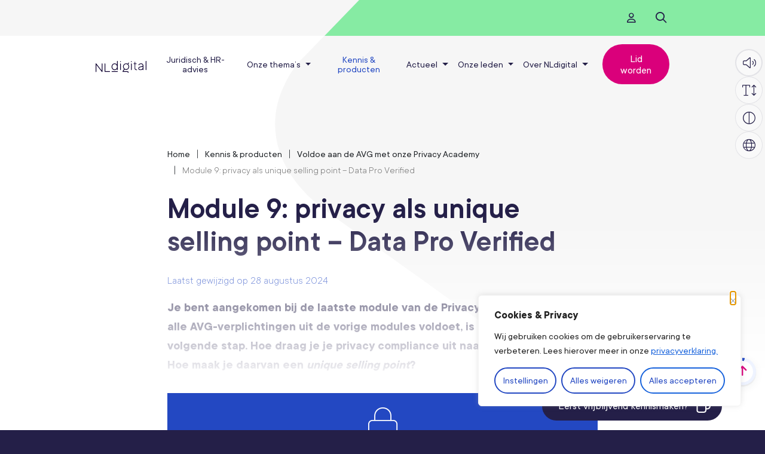

--- FILE ---
content_type: text/html; charset=UTF-8
request_url: https://www.nldigital.nl/kennis-producten/voldoe-aan-de-avg-met-onze-privacy-academy/module-9-privacy-als-unique-selling-point-data-pro-verified/
body_size: 24823
content:
<!DOCTYPE html>
<html lang="nl-NL">

<head>
	<meta charset="utf-8">
	<meta name="viewport" content="width=device-width, initial-scale=1, shrink-to-fit=no">
	<link rel="manifest" href="https://www.nldigital.nl/manifest.webmanifest">
	<meta name="theme-color" content="#241f48" />
	<link rel="profile" href="http://gmpg.org/xfn/11"> <title>Module 9: privacy als unique selling point &#8211; Data Pro Verified  &#8211; NLdigital</title>
	<style>img:is([sizes="auto" i], [sizes^="auto," i]) { contain-intrinsic-size: 3000px 1500px }</style>
	<link rel="alternate" type="application/rss+xml" title="NLdigital &raquo; Feed" href="https://www.nldigital.nl/feed/">
<meta name="dc.relation" content="https://www.nldigital.nl/kennis-producten/voldoe-aan-de-avg-met-onze-privacy-academy/module-9-privacy-als-unique-selling-point-data-pro-verified/">
<meta name="dc.source" content="https://www.nldigital.nl/">
<meta name="dc.language" content="nl_NL">
<meta name="robots" content="index, follow, max-snippet:-1, max-image-preview:large, max-video-preview:-1">
<link rel="canonical" href="https://www.nldigital.nl/kennis-producten/voldoe-aan-de-avg-met-onze-privacy-academy/module-9-privacy-als-unique-selling-point-data-pro-verified/">
<meta property="og:url" content="https://www.nldigital.nl/kennis-producten/voldoe-aan-de-avg-met-onze-privacy-academy/module-9-privacy-als-unique-selling-point-data-pro-verified/">
<meta property="og:site_name" content="NLdigital">
<meta property="og:locale" content="nl_NL">
<meta property="og:type" content="article">
<meta property="article:author" content="">
<meta property="article:publisher" content="">
<meta property="og:title" content="Module 9: privacy als unique selling point &#8211; Data Pro Verified  &#8211; NLdigital">
<meta property="fb:pages" content="">
<meta property="fb:admins" content="">
<meta property="fb:app_id" content="">
<meta name="twitter:card" content="summary">
<meta name="twitter:site" content="">
<meta name="twitter:creator" content="">
<meta name="twitter:title" content="Module 9: privacy als unique selling point &#8211; Data Pro Verified  &#8211; NLdigital">
<link rel='dns-prefetch' href='//www.google.com' />
<link rel="alternate" type="text/calendar" title="NLdigital &raquo; iCal Feed" href="https://www.nldigital.nl/events/?ical=1" />
<link rel='stylesheet' id='wp-block-library-css' href='https://www.nldigital.nl/wp-includes/css/dist/block-library/style.min.css' type='text/css' media='all' />
<style id='elasticpress-related-posts-style-inline-css' type='text/css'>
.editor-styles-wrapper .wp-block-elasticpress-related-posts ul,.wp-block-elasticpress-related-posts ul{list-style-type:none;padding:0}.editor-styles-wrapper .wp-block-elasticpress-related-posts ul li a>div{display:inline}

</style>
<style id='wpseopress-local-business-style-inline-css' type='text/css'>
span.wp-block-wpseopress-local-business-field{margin-right:8px}

</style>
<style id='wpseopress-table-of-contents-style-inline-css' type='text/css'>
.wp-block-wpseopress-table-of-contents li.active>a{font-weight:bold}

</style>
<style id='global-styles-inline-css' type='text/css'>
:root{--wp--preset--aspect-ratio--square: 1;--wp--preset--aspect-ratio--4-3: 4/3;--wp--preset--aspect-ratio--3-4: 3/4;--wp--preset--aspect-ratio--3-2: 3/2;--wp--preset--aspect-ratio--2-3: 2/3;--wp--preset--aspect-ratio--16-9: 16/9;--wp--preset--aspect-ratio--9-16: 9/16;--wp--preset--color--black: #000;--wp--preset--color--cyan-bluish-gray: #abb8c3;--wp--preset--color--white: #FFF;--wp--preset--color--pale-pink: #f78da7;--wp--preset--color--vivid-red: #cf2e2e;--wp--preset--color--luminous-vivid-orange: #ff6900;--wp--preset--color--luminous-vivid-amber: #fcb900;--wp--preset--color--light-green-cyan: #7bdcb5;--wp--preset--color--vivid-green-cyan: #00d084;--wp--preset--color--pale-cyan-blue: #8ed1fc;--wp--preset--color--vivid-cyan-blue: #0693e3;--wp--preset--color--vivid-purple: #9b51e0;--wp--preset--color--blue-dark: var(--color-palette-blue-dark);--wp--preset--color--blue: var(--color-palette-blue);--wp--preset--color--blue-light: var(--color-palette-blue-light);--wp--preset--color--green: var(--color-palette-green);--wp--preset--color--pink: var(--color-palette-pink);--wp--preset--gradient--vivid-cyan-blue-to-vivid-purple: linear-gradient(135deg,rgba(6,147,227,1) 0%,rgb(155,81,224) 100%);--wp--preset--gradient--light-green-cyan-to-vivid-green-cyan: linear-gradient(135deg,rgb(122,220,180) 0%,rgb(0,208,130) 100%);--wp--preset--gradient--luminous-vivid-amber-to-luminous-vivid-orange: linear-gradient(135deg,rgba(252,185,0,1) 0%,rgba(255,105,0,1) 100%);--wp--preset--gradient--luminous-vivid-orange-to-vivid-red: linear-gradient(135deg,rgba(255,105,0,1) 0%,rgb(207,46,46) 100%);--wp--preset--gradient--very-light-gray-to-cyan-bluish-gray: linear-gradient(135deg,rgb(238,238,238) 0%,rgb(169,184,195) 100%);--wp--preset--gradient--cool-to-warm-spectrum: linear-gradient(135deg,rgb(74,234,220) 0%,rgb(151,120,209) 20%,rgb(207,42,186) 40%,rgb(238,44,130) 60%,rgb(251,105,98) 80%,rgb(254,248,76) 100%);--wp--preset--gradient--blush-light-purple: linear-gradient(135deg,rgb(255,206,236) 0%,rgb(152,150,240) 100%);--wp--preset--gradient--blush-bordeaux: linear-gradient(135deg,rgb(254,205,165) 0%,rgb(254,45,45) 50%,rgb(107,0,62) 100%);--wp--preset--gradient--luminous-dusk: linear-gradient(135deg,rgb(255,203,112) 0%,rgb(199,81,192) 50%,rgb(65,88,208) 100%);--wp--preset--gradient--pale-ocean: linear-gradient(135deg,rgb(255,245,203) 0%,rgb(182,227,212) 50%,rgb(51,167,181) 100%);--wp--preset--gradient--electric-grass: linear-gradient(135deg,rgb(202,248,128) 0%,rgb(113,206,126) 100%);--wp--preset--gradient--midnight: linear-gradient(135deg,rgb(2,3,129) 0%,rgb(40,116,252) 100%);--wp--preset--font-size--small: var(--typography-font-size-small);--wp--preset--font-size--medium: var(--typography-font-size-medium);--wp--preset--font-size--large: 36px;--wp--preset--font-size--x-large: 42px;--wp--preset--font-size--lead: var(--typography-font-size-lead);--wp--preset--spacing--20: 0.44rem;--wp--preset--spacing--30: 0.67rem;--wp--preset--spacing--40: 1rem;--wp--preset--spacing--50: 1.5rem;--wp--preset--spacing--60: 2.25rem;--wp--preset--spacing--70: 3.38rem;--wp--preset--spacing--80: 5.06rem;--wp--preset--shadow--natural: 6px 6px 9px rgba(0, 0, 0, 0.2);--wp--preset--shadow--deep: 12px 12px 50px rgba(0, 0, 0, 0.4);--wp--preset--shadow--sharp: 6px 6px 0px rgba(0, 0, 0, 0.2);--wp--preset--shadow--outlined: 6px 6px 0px -3px rgba(255, 255, 255, 1), 6px 6px rgba(0, 0, 0, 1);--wp--preset--shadow--crisp: 6px 6px 0px rgba(0, 0, 0, 1);}.wp-block-button .wp-block-button__link{--wp--preset--color--blue-dark: var(--color-palette-blue-dark);--wp--preset--color--green: var(--color-palette-green);--wp--preset--color--pink: var(--color-palette-pink);--wp--preset--color--white: #fff;}p{--wp--preset--font-size--small: var(--typography-font-size-small);--wp--preset--font-size--medium: var(--typography-font-size-medium);--wp--preset--font-size--lead: var(--typography-font-size-lead);}:root { --wp--style--global--content-size: var(--layout-content-size);--wp--style--global--wide-size: var(--layout-wide-size); }:where(body) { margin: 0; }.wp-site-blocks > .alignleft { float: left; margin-right: 2em; }.wp-site-blocks > .alignright { float: right; margin-left: 2em; }.wp-site-blocks > .aligncenter { justify-content: center; margin-left: auto; margin-right: auto; }:where(.is-layout-flex){gap: 0.5em;}:where(.is-layout-grid){gap: 0.5em;}.is-layout-flow > .alignleft{float: left;margin-inline-start: 0;margin-inline-end: 2em;}.is-layout-flow > .alignright{float: right;margin-inline-start: 2em;margin-inline-end: 0;}.is-layout-flow > .aligncenter{margin-left: auto !important;margin-right: auto !important;}.is-layout-constrained > .alignleft{float: left;margin-inline-start: 0;margin-inline-end: 2em;}.is-layout-constrained > .alignright{float: right;margin-inline-start: 2em;margin-inline-end: 0;}.is-layout-constrained > .aligncenter{margin-left: auto !important;margin-right: auto !important;}.is-layout-constrained > :where(:not(.alignleft):not(.alignright):not(.alignfull)){max-width: var(--wp--style--global--content-size);margin-left: auto !important;margin-right: auto !important;}.is-layout-constrained > .alignwide{max-width: var(--wp--style--global--wide-size);}body .is-layout-flex{display: flex;}.is-layout-flex{flex-wrap: wrap;align-items: center;}.is-layout-flex > :is(*, div){margin: 0;}body .is-layout-grid{display: grid;}.is-layout-grid > :is(*, div){margin: 0;}body{padding-top: 0px;padding-right: 0px;padding-bottom: 0px;padding-left: 0px;}a:where(:not(.wp-element-button)){text-decoration: underline;}.has-black-color{color: var(--wp--preset--color--black) !important;}.has-cyan-bluish-gray-color{color: var(--wp--preset--color--cyan-bluish-gray) !important;}.has-white-color{color: var(--wp--preset--color--white) !important;}.has-pale-pink-color{color: var(--wp--preset--color--pale-pink) !important;}.has-vivid-red-color{color: var(--wp--preset--color--vivid-red) !important;}.has-luminous-vivid-orange-color{color: var(--wp--preset--color--luminous-vivid-orange) !important;}.has-luminous-vivid-amber-color{color: var(--wp--preset--color--luminous-vivid-amber) !important;}.has-light-green-cyan-color{color: var(--wp--preset--color--light-green-cyan) !important;}.has-vivid-green-cyan-color{color: var(--wp--preset--color--vivid-green-cyan) !important;}.has-pale-cyan-blue-color{color: var(--wp--preset--color--pale-cyan-blue) !important;}.has-vivid-cyan-blue-color{color: var(--wp--preset--color--vivid-cyan-blue) !important;}.has-vivid-purple-color{color: var(--wp--preset--color--vivid-purple) !important;}.has-blue-dark-color{color: var(--wp--preset--color--blue-dark) !important;}.has-blue-color{color: var(--wp--preset--color--blue) !important;}.has-blue-light-color{color: var(--wp--preset--color--blue-light) !important;}.has-green-color{color: var(--wp--preset--color--green) !important;}.has-pink-color{color: var(--wp--preset--color--pink) !important;}.has-black-background-color{background-color: var(--wp--preset--color--black) !important;}.has-cyan-bluish-gray-background-color{background-color: var(--wp--preset--color--cyan-bluish-gray) !important;}.has-white-background-color{background-color: var(--wp--preset--color--white) !important;}.has-pale-pink-background-color{background-color: var(--wp--preset--color--pale-pink) !important;}.has-vivid-red-background-color{background-color: var(--wp--preset--color--vivid-red) !important;}.has-luminous-vivid-orange-background-color{background-color: var(--wp--preset--color--luminous-vivid-orange) !important;}.has-luminous-vivid-amber-background-color{background-color: var(--wp--preset--color--luminous-vivid-amber) !important;}.has-light-green-cyan-background-color{background-color: var(--wp--preset--color--light-green-cyan) !important;}.has-vivid-green-cyan-background-color{background-color: var(--wp--preset--color--vivid-green-cyan) !important;}.has-pale-cyan-blue-background-color{background-color: var(--wp--preset--color--pale-cyan-blue) !important;}.has-vivid-cyan-blue-background-color{background-color: var(--wp--preset--color--vivid-cyan-blue) !important;}.has-vivid-purple-background-color{background-color: var(--wp--preset--color--vivid-purple) !important;}.has-blue-dark-background-color{background-color: var(--wp--preset--color--blue-dark) !important;}.has-blue-background-color{background-color: var(--wp--preset--color--blue) !important;}.has-blue-light-background-color{background-color: var(--wp--preset--color--blue-light) !important;}.has-green-background-color{background-color: var(--wp--preset--color--green) !important;}.has-pink-background-color{background-color: var(--wp--preset--color--pink) !important;}.has-black-border-color{border-color: var(--wp--preset--color--black) !important;}.has-cyan-bluish-gray-border-color{border-color: var(--wp--preset--color--cyan-bluish-gray) !important;}.has-white-border-color{border-color: var(--wp--preset--color--white) !important;}.has-pale-pink-border-color{border-color: var(--wp--preset--color--pale-pink) !important;}.has-vivid-red-border-color{border-color: var(--wp--preset--color--vivid-red) !important;}.has-luminous-vivid-orange-border-color{border-color: var(--wp--preset--color--luminous-vivid-orange) !important;}.has-luminous-vivid-amber-border-color{border-color: var(--wp--preset--color--luminous-vivid-amber) !important;}.has-light-green-cyan-border-color{border-color: var(--wp--preset--color--light-green-cyan) !important;}.has-vivid-green-cyan-border-color{border-color: var(--wp--preset--color--vivid-green-cyan) !important;}.has-pale-cyan-blue-border-color{border-color: var(--wp--preset--color--pale-cyan-blue) !important;}.has-vivid-cyan-blue-border-color{border-color: var(--wp--preset--color--vivid-cyan-blue) !important;}.has-vivid-purple-border-color{border-color: var(--wp--preset--color--vivid-purple) !important;}.has-blue-dark-border-color{border-color: var(--wp--preset--color--blue-dark) !important;}.has-blue-border-color{border-color: var(--wp--preset--color--blue) !important;}.has-blue-light-border-color{border-color: var(--wp--preset--color--blue-light) !important;}.has-green-border-color{border-color: var(--wp--preset--color--green) !important;}.has-pink-border-color{border-color: var(--wp--preset--color--pink) !important;}.has-vivid-cyan-blue-to-vivid-purple-gradient-background{background: var(--wp--preset--gradient--vivid-cyan-blue-to-vivid-purple) !important;}.has-light-green-cyan-to-vivid-green-cyan-gradient-background{background: var(--wp--preset--gradient--light-green-cyan-to-vivid-green-cyan) !important;}.has-luminous-vivid-amber-to-luminous-vivid-orange-gradient-background{background: var(--wp--preset--gradient--luminous-vivid-amber-to-luminous-vivid-orange) !important;}.has-luminous-vivid-orange-to-vivid-red-gradient-background{background: var(--wp--preset--gradient--luminous-vivid-orange-to-vivid-red) !important;}.has-very-light-gray-to-cyan-bluish-gray-gradient-background{background: var(--wp--preset--gradient--very-light-gray-to-cyan-bluish-gray) !important;}.has-cool-to-warm-spectrum-gradient-background{background: var(--wp--preset--gradient--cool-to-warm-spectrum) !important;}.has-blush-light-purple-gradient-background{background: var(--wp--preset--gradient--blush-light-purple) !important;}.has-blush-bordeaux-gradient-background{background: var(--wp--preset--gradient--blush-bordeaux) !important;}.has-luminous-dusk-gradient-background{background: var(--wp--preset--gradient--luminous-dusk) !important;}.has-pale-ocean-gradient-background{background: var(--wp--preset--gradient--pale-ocean) !important;}.has-electric-grass-gradient-background{background: var(--wp--preset--gradient--electric-grass) !important;}.has-midnight-gradient-background{background: var(--wp--preset--gradient--midnight) !important;}.has-small-font-size{font-size: var(--wp--preset--font-size--small) !important;}.has-medium-font-size{font-size: var(--wp--preset--font-size--medium) !important;}.has-large-font-size{font-size: var(--wp--preset--font-size--large) !important;}.has-x-large-font-size{font-size: var(--wp--preset--font-size--x-large) !important;}.has-lead-font-size{font-size: var(--wp--preset--font-size--lead) !important;}.wp-block-button .wp-block-button__link.has-blue-dark-color{color: var(--wp--preset--color--blue-dark) !important;}.wp-block-button .wp-block-button__link.has-green-color{color: var(--wp--preset--color--green) !important;}.wp-block-button .wp-block-button__link.has-pink-color{color: var(--wp--preset--color--pink) !important;}.wp-block-button .wp-block-button__link.has-white-color{color: var(--wp--preset--color--white) !important;}.wp-block-button .wp-block-button__link.has-blue-dark-background-color{background-color: var(--wp--preset--color--blue-dark) !important;}.wp-block-button .wp-block-button__link.has-green-background-color{background-color: var(--wp--preset--color--green) !important;}.wp-block-button .wp-block-button__link.has-pink-background-color{background-color: var(--wp--preset--color--pink) !important;}.wp-block-button .wp-block-button__link.has-white-background-color{background-color: var(--wp--preset--color--white) !important;}.wp-block-button .wp-block-button__link.has-blue-dark-border-color{border-color: var(--wp--preset--color--blue-dark) !important;}.wp-block-button .wp-block-button__link.has-green-border-color{border-color: var(--wp--preset--color--green) !important;}.wp-block-button .wp-block-button__link.has-pink-border-color{border-color: var(--wp--preset--color--pink) !important;}.wp-block-button .wp-block-button__link.has-white-border-color{border-color: var(--wp--preset--color--white) !important;}p.has-small-font-size{font-size: var(--wp--preset--font-size--small) !important;}p.has-medium-font-size{font-size: var(--wp--preset--font-size--medium) !important;}p.has-lead-font-size{font-size: var(--wp--preset--font-size--lead) !important;}
:where(.wp-block-post-template.is-layout-flex){gap: 1.25em;}:where(.wp-block-post-template.is-layout-grid){gap: 1.25em;}
:where(.wp-block-columns.is-layout-flex){gap: 2em;}:where(.wp-block-columns.is-layout-grid){gap: 2em;}
:root :where(.wp-block-pullquote){font-size: 1.5em;line-height: 1.6;}
</style>
<link rel='stylesheet' id='elasticpress-facets-css' href='https://www.nldigital.nl/wp-content/plugins/elasticpress/dist/css/facets-styles.css?ver=6bf8a1bf958961284a92' type='text/css' media='all' />
<script type="text/javascript" id="cookie-law-info-js-extra">
/* <![CDATA[ */
var _ckyConfig = {"_ipData":[],"_assetsURL":"https:\/\/www.nldigital.nl\/wp-content\/plugins\/cookie-law-info\/lite\/frontend\/images\/","_publicURL":"https:\/\/www.nldigital.nl","_expiry":"365","_categories":[{"name":"Noodzakelijk","slug":"necessary","isNecessary":true,"ccpaDoNotSell":true,"cookies":[{"cookieID":"PHPSESSID","domain":"www.nldigital.nl","provider":""},{"cookieID":"cookieyes-consent","domain":"www.nldigital.nl","provider":"cookieyes.com"},{"cookieID":"XSRF-TOKEN","domain":"www.nldigital.nl","provider":"static.parastorage.com"}],"active":true,"defaultConsent":{"gdpr":true,"ccpa":true}},{"name":"Functioneel","slug":"functional","isNecessary":false,"ccpaDoNotSell":true,"cookies":[{"cookieID":"sp_t","domain":".spotify.com","provider":"spotify.com"},{"cookieID":"sp_landing","domain":".spotify.com","provider":"spotify.com"}],"active":true,"defaultConsent":{"gdpr":false,"ccpa":false}},{"name":"Analytics","slug":"analytics","isNecessary":false,"ccpaDoNotSell":true,"cookies":[{"cookieID":"_ga_*","domain":".nldigital.nl","provider":"google-analytics.com|googletagmanager.com\/gtag\/js"},{"cookieID":"_ga","domain":".nldigital.nl","provider":"google-analytics.com|googletagmanager.com\/gtag\/js"},{"cookieID":"_gcl_au","domain":".nldigital.nl","provider":"googletagmanager.com"},{"cookieID":"_gid","domain":".nldigital.nl","provider":"google-analytics.com|googletagmanager.com\/gtag\/js"},{"cookieID":"_gat_UA-*","domain":".nldigital.nl","provider":"google-analytics.com|googletagmanager.com\/gtag\/js"},{"cookieID":"CLID","domain":"www.clarity.ms","provider":"clarity.ms"},{"cookieID":"_clck","domain":".nldigital.nl","provider":"clarity.ms"},{"cookieID":"SM","domain":".c.clarity.ms","provider":"clarity.ms"},{"cookieID":"_clsk","domain":".nldigital.nl","provider":"clarity.ms"},{"cookieID":"MR","domain":".c.bing.com","provider":"bing.com"},{"cookieID":"yt-remote-device-id","domain":"youtube.com","provider":"youtube.com"}],"active":true,"defaultConsent":{"gdpr":false,"ccpa":false}},{"name":"Prestatie","slug":"performance","isNecessary":false,"ccpaDoNotSell":true,"cookies":[{"cookieID":"SRM_B","domain":".c.bing.com","provider":"bing.com"}],"active":true,"defaultConsent":{"gdpr":false,"ccpa":false}},{"name":"Marketing","slug":"advertisement","isNecessary":false,"ccpaDoNotSell":true,"cookies":[{"cookieID":"test_cookie","domain":".doubleclick.net","provider":"doubleclick.net"},{"cookieID":"IDE","domain":".doubleclick.net","provider":"doubleclick.net"},{"cookieID":"MUID","domain":".clarity.ms","provider":"bing.com"},{"cookieID":"ANONCHK","domain":".c.clarity.ms","provider":"bing.com"}],"active":true,"defaultConsent":{"gdpr":false,"ccpa":false}}],"_activeLaw":"gdpr","_rootDomain":"","_block":"1","_showBanner":"1","_bannerConfig":{"settings":{"type":"box","preferenceCenterType":"popup","position":"bottom-right","applicableLaw":"gdpr"},"behaviours":{"reloadBannerOnAccept":false,"loadAnalyticsByDefault":false,"animations":{"onLoad":"animate","onHide":"sticky"}},"config":{"revisitConsent":{"status":true,"tag":"revisit-consent","position":"bottom-right","meta":{"url":"#"},"styles":{"background-color":"#2348C2"},"elements":{"title":{"type":"text","tag":"revisit-consent-title","status":true,"styles":{"color":"#0056a7"}}}},"preferenceCenter":{"toggle":{"status":true,"tag":"detail-category-toggle","type":"toggle","states":{"active":{"styles":{"background-color":"#1863DC"}},"inactive":{"styles":{"background-color":"#D0D5D2"}}}}},"categoryPreview":{"status":false,"toggle":{"status":true,"tag":"detail-category-preview-toggle","type":"toggle","states":{"active":{"styles":{"background-color":"#1863DC"}},"inactive":{"styles":{"background-color":"#D0D5D2"}}}}},"videoPlaceholder":{"status":true,"styles":{"background-color":"#2348C2","border-color":"#2348C2","color":"#ffffff"}},"readMore":{"status":false,"tag":"readmore-button","type":"link","meta":{"noFollow":true,"newTab":true},"styles":{"color":"#2348c2","background-color":"transparent","border-color":"transparent"}},"showMore":{"status":true,"tag":"show-desc-button","type":"button","styles":{"color":"#1863DC"}},"showLess":{"status":true,"tag":"hide-desc-button","type":"button","styles":{"color":"#1863DC"}},"alwaysActive":{"status":true,"tag":"always-active","styles":{"color":"#008000"}},"manualLinks":{"status":true,"tag":"manual-links","type":"link","styles":{"color":"#1863DC"}},"auditTable":{"status":true},"optOption":{"status":true,"toggle":{"status":true,"tag":"optout-option-toggle","type":"toggle","states":{"active":{"styles":{"background-color":"#1863dc"}},"inactive":{"styles":{"background-color":"#FFFFFF"}}}}}}},"_version":"3.3.8","_logConsent":"1","_tags":[{"tag":"accept-button","styles":{"color":"#2348C2","background-color":"TRANSPARENT","border-color":"2348C2"}},{"tag":"reject-button","styles":{"color":"#2348c2","background-color":"transparent","border-color":"#2348c2"}},{"tag":"settings-button","styles":{"color":"#2348c2","background-color":"transparent","border-color":"#2348c2"}},{"tag":"readmore-button","styles":{"color":"#2348c2","background-color":"transparent","border-color":"transparent"}},{"tag":"donotsell-button","styles":{"color":"#1863DC","background-color":"transparent","border-color":"transparent"}},{"tag":"show-desc-button","styles":{"color":"#1863DC"}},{"tag":"hide-desc-button","styles":{"color":"#1863DC"}},{"tag":"cky-always-active","styles":[]},{"tag":"cky-link","styles":[]},{"tag":"accept-button","styles":{"color":"#2348C2","background-color":"TRANSPARENT","border-color":"2348C2"}},{"tag":"revisit-consent","styles":{"background-color":"#2348C2"}}],"_shortCodes":[{"key":"cky_readmore","content":"<a href=\"#\" class=\"cky-policy\" aria-label=\"Privacyverklaring\" target=\"_blank\" rel=\"noopener\" data-cky-tag=\"readmore-button\">Privacyverklaring<\/a>","tag":"readmore-button","status":false,"attributes":{"rel":"nofollow","target":"_blank"}},{"key":"cky_show_desc","content":"<button class=\"cky-show-desc-btn\" data-cky-tag=\"show-desc-button\" aria-label=\"Toon meer\">Toon meer<\/button>","tag":"show-desc-button","status":true,"attributes":[]},{"key":"cky_hide_desc","content":"<button class=\"cky-show-desc-btn\" data-cky-tag=\"hide-desc-button\" aria-label=\"Toon minder\">Toon minder<\/button>","tag":"hide-desc-button","status":true,"attributes":[]},{"key":"cky_optout_show_desc","content":"[cky_optout_show_desc]","tag":"optout-show-desc-button","status":true,"attributes":[]},{"key":"cky_optout_hide_desc","content":"[cky_optout_hide_desc]","tag":"optout-hide-desc-button","status":true,"attributes":[]},{"key":"cky_category_toggle_label","content":"[cky_{{status}}_category_label] [cky_preference_{{category_slug}}_title]","tag":"","status":true,"attributes":[]},{"key":"cky_enable_category_label","content":"Enable","tag":"","status":true,"attributes":[]},{"key":"cky_disable_category_label","content":"Disable","tag":"","status":true,"attributes":[]},{"key":"cky_video_placeholder","content":"<div class=\"video-placeholder-normal\" data-cky-tag=\"video-placeholder\" id=\"[UNIQUEID]\"><p class=\"video-placeholder-text-normal\" data-cky-tag=\"placeholder-title\">Accepteer de cookie-instellingen<\/p><\/div>","tag":"","status":true,"attributes":[]},{"key":"cky_enable_optout_label","content":"Enable","tag":"","status":true,"attributes":[]},{"key":"cky_disable_optout_label","content":"Disable","tag":"","status":true,"attributes":[]},{"key":"cky_optout_toggle_label","content":"[cky_{{status}}_optout_label] [cky_optout_option_title]","tag":"","status":true,"attributes":[]},{"key":"cky_optout_option_title","content":"Do Not Sell or Share My Personal Information","tag":"","status":true,"attributes":[]},{"key":"cky_optout_close_label","content":"Close","tag":"","status":true,"attributes":[]},{"key":"cky_preference_close_label","content":"Close","tag":"","status":true,"attributes":[]}],"_rtl":"","_language":"nl","_providersToBlock":[{"re":"spotify.com","categories":["functional"]},{"re":"google-analytics.com|googletagmanager.com\/gtag\/js","categories":["analytics"]},{"re":"googletagmanager.com","categories":["analytics"]},{"re":"clarity.ms","categories":["analytics"]},{"re":"bing.com","categories":["analytics","performance","advertisement"]},{"re":"youtube.com","categories":["analytics"]},{"re":"doubleclick.net","categories":["advertisement"]}]};
var _ckyStyles = {"css":".cky-overlay{background: #000000; opacity: 0.4; position: fixed; top: 0; left: 0; width: 100%; height: 100%; z-index: 99999999;}.cky-hide{display: none;}.cky-btn-revisit-wrapper{display: flex; align-items: center; justify-content: center; background: #0056a7; width: 45px; height: 45px; border-radius: 50%; position: fixed; z-index: 999999; cursor: pointer;}.cky-revisit-bottom-left{bottom: 15px; left: 15px;}.cky-revisit-bottom-right{bottom: 15px; right: 15px;}.cky-btn-revisit-wrapper .cky-btn-revisit{display: flex; align-items: center; justify-content: center; background: none; border: none; cursor: pointer; position: relative; margin: 0; padding: 0;}.cky-btn-revisit-wrapper .cky-btn-revisit img{max-width: fit-content; margin: 0; height: 30px; width: 30px;}.cky-revisit-bottom-left:hover::before{content: attr(data-tooltip); position: absolute; background: #4e4b66; color: #ffffff; left: calc(100% + 7px); font-size: 12px; line-height: 16px; width: max-content; padding: 4px 8px; border-radius: 4px;}.cky-revisit-bottom-left:hover::after{position: absolute; content: \"\"; border: 5px solid transparent; left: calc(100% + 2px); border-left-width: 0; border-right-color: #4e4b66;}.cky-revisit-bottom-right:hover::before{content: attr(data-tooltip); position: absolute; background: #4e4b66; color: #ffffff; right: calc(100% + 7px); font-size: 12px; line-height: 16px; width: max-content; padding: 4px 8px; border-radius: 4px;}.cky-revisit-bottom-right:hover::after{position: absolute; content: \"\"; border: 5px solid transparent; right: calc(100% + 2px); border-right-width: 0; border-left-color: #4e4b66;}.cky-revisit-hide{display: none;}.cky-consent-container{position: fixed; width: 440px; box-sizing: border-box; z-index: 9999999; border-radius: 6px;}.cky-consent-container .cky-consent-bar{background: #ffffff; border: 1px solid; padding: 20px 26px; box-shadow: 0 -1px 10px 0 #acabab4d; border-radius: 6px;}.cky-box-bottom-left{bottom: 40px; left: 40px;}.cky-box-bottom-right{bottom: 40px; right: 40px;}.cky-box-top-left{top: 40px; left: 40px;}.cky-box-top-right{top: 40px; right: 40px;}.cky-custom-brand-logo-wrapper .cky-custom-brand-logo{width: 100px; height: auto; margin: 0 0 12px 0;}.cky-notice .cky-title{color: #212121; font-weight: 700; font-size: 18px; line-height: 24px; margin: 0 0 12px 0;}.cky-notice-des *,.cky-preference-content-wrapper *,.cky-accordion-header-des *,.cky-gpc-wrapper .cky-gpc-desc *{font-size: 14px;}.cky-notice-des{color: #212121; font-size: 14px; line-height: 24px; font-weight: 400;}.cky-notice-des img{height: 25px; width: 25px;}.cky-consent-bar .cky-notice-des p,.cky-gpc-wrapper .cky-gpc-desc p,.cky-preference-body-wrapper .cky-preference-content-wrapper p,.cky-accordion-header-wrapper .cky-accordion-header-des p,.cky-cookie-des-table li div:last-child p{color: inherit; margin-top: 0; overflow-wrap: break-word;}.cky-notice-des P:last-child,.cky-preference-content-wrapper p:last-child,.cky-cookie-des-table li div:last-child p:last-child,.cky-gpc-wrapper .cky-gpc-desc p:last-child{margin-bottom: 0;}.cky-notice-des a.cky-policy,.cky-notice-des button.cky-policy{font-size: 14px; color: #1863dc; white-space: nowrap; cursor: pointer; background: transparent; border: 1px solid; text-decoration: underline;}.cky-notice-des button.cky-policy{padding: 0;}.cky-notice-des a.cky-policy:focus-visible,.cky-notice-des button.cky-policy:focus-visible,.cky-preference-content-wrapper .cky-show-desc-btn:focus-visible,.cky-accordion-header .cky-accordion-btn:focus-visible,.cky-preference-header .cky-btn-close:focus-visible,.cky-switch input[type=\"checkbox\"]:focus-visible,.cky-footer-wrapper a:focus-visible,.cky-btn:focus-visible{outline: 2px solid #1863dc; outline-offset: 2px;}.cky-btn:focus:not(:focus-visible),.cky-accordion-header .cky-accordion-btn:focus:not(:focus-visible),.cky-preference-content-wrapper .cky-show-desc-btn:focus:not(:focus-visible),.cky-btn-revisit-wrapper .cky-btn-revisit:focus:not(:focus-visible),.cky-preference-header .cky-btn-close:focus:not(:focus-visible),.cky-consent-bar .cky-banner-btn-close:focus:not(:focus-visible){outline: 0;}button.cky-show-desc-btn:not(:hover):not(:active){color: #1863dc; background: transparent;}button.cky-accordion-btn:not(:hover):not(:active),button.cky-banner-btn-close:not(:hover):not(:active),button.cky-btn-revisit:not(:hover):not(:active),button.cky-btn-close:not(:hover):not(:active){background: transparent;}.cky-consent-bar button:hover,.cky-modal.cky-modal-open button:hover,.cky-consent-bar button:focus,.cky-modal.cky-modal-open button:focus{text-decoration: none;}.cky-notice-btn-wrapper{display: flex; justify-content: flex-start; align-items: center; flex-wrap: wrap; margin-top: 16px;}.cky-notice-btn-wrapper .cky-btn{text-shadow: none; box-shadow: none;}.cky-btn{flex: auto; max-width: 100%; font-size: 14px; font-family: inherit; line-height: 24px; padding: 8px; font-weight: 500; margin: 0 8px 0 0; border-radius: 2px; cursor: pointer; text-align: center; text-transform: none; min-height: 0;}.cky-btn:hover{opacity: 0.8;}.cky-btn-customize{color: #1863dc; background: transparent; border: 2px solid #1863dc;}.cky-btn-reject{color: #1863dc; background: transparent; border: 2px solid #1863dc;}.cky-btn-accept{background: #1863dc; color: #ffffff; border: 2px solid #1863dc;}.cky-btn:last-child{margin-right: 0;}@media (max-width: 576px){.cky-box-bottom-left{bottom: 0; left: 0;}.cky-box-bottom-right{bottom: 0; right: 0;}.cky-box-top-left{top: 0; left: 0;}.cky-box-top-right{top: 0; right: 0;}}@media (max-width: 440px){.cky-box-bottom-left, .cky-box-bottom-right, .cky-box-top-left, .cky-box-top-right{width: 100%; max-width: 100%;}.cky-consent-container .cky-consent-bar{padding: 20px 0;}.cky-custom-brand-logo-wrapper, .cky-notice .cky-title, .cky-notice-des, .cky-notice-btn-wrapper{padding: 0 24px;}.cky-notice-des{max-height: 40vh; overflow-y: scroll;}.cky-notice-btn-wrapper{flex-direction: column; margin-top: 0;}.cky-btn{width: 100%; margin: 10px 0 0 0;}.cky-notice-btn-wrapper .cky-btn-customize{order: 2;}.cky-notice-btn-wrapper .cky-btn-reject{order: 3;}.cky-notice-btn-wrapper .cky-btn-accept{order: 1; margin-top: 16px;}}@media (max-width: 352px){.cky-notice .cky-title{font-size: 16px;}.cky-notice-des *{font-size: 12px;}.cky-notice-des, .cky-btn{font-size: 12px;}}.cky-modal.cky-modal-open{display: flex; visibility: visible; -webkit-transform: translate(-50%, -50%); -moz-transform: translate(-50%, -50%); -ms-transform: translate(-50%, -50%); -o-transform: translate(-50%, -50%); transform: translate(-50%, -50%); top: 50%; left: 50%; transition: all 1s ease;}.cky-modal{box-shadow: 0 32px 68px rgba(0, 0, 0, 0.3); margin: 0 auto; position: fixed; max-width: 100%; background: #ffffff; top: 50%; box-sizing: border-box; border-radius: 6px; z-index: 999999999; color: #212121; -webkit-transform: translate(-50%, 100%); -moz-transform: translate(-50%, 100%); -ms-transform: translate(-50%, 100%); -o-transform: translate(-50%, 100%); transform: translate(-50%, 100%); visibility: hidden; transition: all 0s ease;}.cky-preference-center{max-height: 79vh; overflow: hidden; width: 845px; overflow: hidden; flex: 1 1 0; display: flex; flex-direction: column; border-radius: 6px;}.cky-preference-header{display: flex; align-items: center; justify-content: space-between; padding: 22px 24px; border-bottom: 1px solid;}.cky-preference-header .cky-preference-title{font-size: 18px; font-weight: 700; line-height: 24px;}.cky-preference-header .cky-btn-close{margin: 0; cursor: pointer; vertical-align: middle; padding: 0; background: none; border: none; width: auto; height: auto; min-height: 0; line-height: 0; text-shadow: none; box-shadow: none;}.cky-preference-header .cky-btn-close img{margin: 0; height: 10px; width: 10px;}.cky-preference-body-wrapper{padding: 0 24px; flex: 1; overflow: auto; box-sizing: border-box;}.cky-preference-content-wrapper,.cky-gpc-wrapper .cky-gpc-desc{font-size: 14px; line-height: 24px; font-weight: 400; padding: 12px 0;}.cky-preference-content-wrapper{border-bottom: 1px solid;}.cky-preference-content-wrapper img{height: 25px; width: 25px;}.cky-preference-content-wrapper .cky-show-desc-btn{font-size: 14px; font-family: inherit; color: #1863dc; text-decoration: none; line-height: 24px; padding: 0; margin: 0; white-space: nowrap; cursor: pointer; background: transparent; border-color: transparent; text-transform: none; min-height: 0; text-shadow: none; box-shadow: none;}.cky-accordion-wrapper{margin-bottom: 10px;}.cky-accordion{border-bottom: 1px solid;}.cky-accordion:last-child{border-bottom: none;}.cky-accordion .cky-accordion-item{display: flex; margin-top: 10px;}.cky-accordion .cky-accordion-body{display: none;}.cky-accordion.cky-accordion-active .cky-accordion-body{display: block; padding: 0 22px; margin-bottom: 16px;}.cky-accordion-header-wrapper{cursor: pointer; width: 100%;}.cky-accordion-item .cky-accordion-header{display: flex; justify-content: space-between; align-items: center;}.cky-accordion-header .cky-accordion-btn{font-size: 16px; font-family: inherit; color: #212121; line-height: 24px; background: none; border: none; font-weight: 700; padding: 0; margin: 0; cursor: pointer; text-transform: none; min-height: 0; text-shadow: none; box-shadow: none;}.cky-accordion-header .cky-always-active{color: #008000; font-weight: 600; line-height: 24px; font-size: 14px;}.cky-accordion-header-des{font-size: 14px; line-height: 24px; margin: 10px 0 16px 0;}.cky-accordion-chevron{margin-right: 22px; position: relative; cursor: pointer;}.cky-accordion-chevron-hide{display: none;}.cky-accordion .cky-accordion-chevron i::before{content: \"\"; position: absolute; border-right: 1.4px solid; border-bottom: 1.4px solid; border-color: inherit; height: 6px; width: 6px; -webkit-transform: rotate(-45deg); -moz-transform: rotate(-45deg); -ms-transform: rotate(-45deg); -o-transform: rotate(-45deg); transform: rotate(-45deg); transition: all 0.2s ease-in-out; top: 8px;}.cky-accordion.cky-accordion-active .cky-accordion-chevron i::before{-webkit-transform: rotate(45deg); -moz-transform: rotate(45deg); -ms-transform: rotate(45deg); -o-transform: rotate(45deg); transform: rotate(45deg);}.cky-audit-table{background: #f4f4f4; border-radius: 6px;}.cky-audit-table .cky-empty-cookies-text{color: inherit; font-size: 12px; line-height: 24px; margin: 0; padding: 10px;}.cky-audit-table .cky-cookie-des-table{font-size: 12px; line-height: 24px; font-weight: normal; padding: 15px 10px; border-bottom: 1px solid; border-bottom-color: inherit; margin: 0;}.cky-audit-table .cky-cookie-des-table:last-child{border-bottom: none;}.cky-audit-table .cky-cookie-des-table li{list-style-type: none; display: flex; padding: 3px 0;}.cky-audit-table .cky-cookie-des-table li:first-child{padding-top: 0;}.cky-cookie-des-table li div:first-child{width: 100px; font-weight: 600; word-break: break-word; word-wrap: break-word;}.cky-cookie-des-table li div:last-child{flex: 1; word-break: break-word; word-wrap: break-word; margin-left: 8px;}.cky-footer-shadow{display: block; width: 100%; height: 40px; background: linear-gradient(180deg, rgba(255, 255, 255, 0) 0%, #ffffff 100%); position: absolute; bottom: calc(100% - 1px);}.cky-footer-wrapper{position: relative;}.cky-prefrence-btn-wrapper{display: flex; flex-wrap: wrap; align-items: center; justify-content: center; padding: 22px 24px; border-top: 1px solid;}.cky-prefrence-btn-wrapper .cky-btn{flex: auto; max-width: 100%; text-shadow: none; box-shadow: none;}.cky-btn-preferences{color: #1863dc; background: transparent; border: 2px solid #1863dc;}.cky-preference-header,.cky-preference-body-wrapper,.cky-preference-content-wrapper,.cky-accordion-wrapper,.cky-accordion,.cky-accordion-wrapper,.cky-footer-wrapper,.cky-prefrence-btn-wrapper{border-color: inherit;}@media (max-width: 845px){.cky-modal{max-width: calc(100% - 16px);}}@media (max-width: 576px){.cky-modal{max-width: 100%;}.cky-preference-center{max-height: 100vh;}.cky-prefrence-btn-wrapper{flex-direction: column;}.cky-accordion.cky-accordion-active .cky-accordion-body{padding-right: 0;}.cky-prefrence-btn-wrapper .cky-btn{width: 100%; margin: 10px 0 0 0;}.cky-prefrence-btn-wrapper .cky-btn-reject{order: 3;}.cky-prefrence-btn-wrapper .cky-btn-accept{order: 1; margin-top: 0;}.cky-prefrence-btn-wrapper .cky-btn-preferences{order: 2;}}@media (max-width: 425px){.cky-accordion-chevron{margin-right: 15px;}.cky-notice-btn-wrapper{margin-top: 0;}.cky-accordion.cky-accordion-active .cky-accordion-body{padding: 0 15px;}}@media (max-width: 352px){.cky-preference-header .cky-preference-title{font-size: 16px;}.cky-preference-header{padding: 16px 24px;}.cky-preference-content-wrapper *, .cky-accordion-header-des *{font-size: 12px;}.cky-preference-content-wrapper, .cky-preference-content-wrapper .cky-show-more, .cky-accordion-header .cky-always-active, .cky-accordion-header-des, .cky-preference-content-wrapper .cky-show-desc-btn, .cky-notice-des a.cky-policy{font-size: 12px;}.cky-accordion-header .cky-accordion-btn{font-size: 14px;}}.cky-switch{display: flex;}.cky-switch input[type=\"checkbox\"]{position: relative; width: 44px; height: 24px; margin: 0; background: #d0d5d2; -webkit-appearance: none; border-radius: 50px; cursor: pointer; outline: 0; border: none; top: 0;}.cky-switch input[type=\"checkbox\"]:checked{background: #1863dc;}.cky-switch input[type=\"checkbox\"]:before{position: absolute; content: \"\"; height: 20px; width: 20px; left: 2px; bottom: 2px; border-radius: 50%; background-color: white; -webkit-transition: 0.4s; transition: 0.4s; margin: 0;}.cky-switch input[type=\"checkbox\"]:after{display: none;}.cky-switch input[type=\"checkbox\"]:checked:before{-webkit-transform: translateX(20px); -ms-transform: translateX(20px); transform: translateX(20px);}@media (max-width: 425px){.cky-switch input[type=\"checkbox\"]{width: 38px; height: 21px;}.cky-switch input[type=\"checkbox\"]:before{height: 17px; width: 17px;}.cky-switch input[type=\"checkbox\"]:checked:before{-webkit-transform: translateX(17px); -ms-transform: translateX(17px); transform: translateX(17px);}}.cky-consent-bar .cky-banner-btn-close{position: absolute; right: 9px; top: 5px; background: none; border: none; cursor: pointer; padding: 0; margin: 0; min-height: 0; line-height: 0; height: auto; width: auto; text-shadow: none; box-shadow: none;}.cky-consent-bar .cky-banner-btn-close img{height: 9px; width: 9px; margin: 0;}.cky-notice-group{font-size: 14px; line-height: 24px; font-weight: 400; color: #212121;}.cky-notice-btn-wrapper .cky-btn-do-not-sell{font-size: 14px; line-height: 24px; padding: 6px 0; margin: 0; font-weight: 500; background: none; border-radius: 2px; border: none; cursor: pointer; text-align: left; color: #1863dc; background: transparent; border-color: transparent; box-shadow: none; text-shadow: none;}.cky-consent-bar .cky-banner-btn-close:focus-visible,.cky-notice-btn-wrapper .cky-btn-do-not-sell:focus-visible,.cky-opt-out-btn-wrapper .cky-btn:focus-visible,.cky-opt-out-checkbox-wrapper input[type=\"checkbox\"].cky-opt-out-checkbox:focus-visible{outline: 2px solid #1863dc; outline-offset: 2px;}@media (max-width: 440px){.cky-consent-container{width: 100%;}}@media (max-width: 352px){.cky-notice-des a.cky-policy, .cky-notice-btn-wrapper .cky-btn-do-not-sell{font-size: 12px;}}.cky-opt-out-wrapper{padding: 12px 0;}.cky-opt-out-wrapper .cky-opt-out-checkbox-wrapper{display: flex; align-items: center;}.cky-opt-out-checkbox-wrapper .cky-opt-out-checkbox-label{font-size: 16px; font-weight: 700; line-height: 24px; margin: 0 0 0 12px; cursor: pointer;}.cky-opt-out-checkbox-wrapper input[type=\"checkbox\"].cky-opt-out-checkbox{background-color: #ffffff; border: 1px solid black; width: 20px; height: 18.5px; margin: 0; -webkit-appearance: none; position: relative; display: flex; align-items: center; justify-content: center; border-radius: 2px; cursor: pointer;}.cky-opt-out-checkbox-wrapper input[type=\"checkbox\"].cky-opt-out-checkbox:checked{background-color: #1863dc; border: none;}.cky-opt-out-checkbox-wrapper input[type=\"checkbox\"].cky-opt-out-checkbox:checked::after{left: 6px; bottom: 4px; width: 7px; height: 13px; border: solid #ffffff; border-width: 0 3px 3px 0; border-radius: 2px; -webkit-transform: rotate(45deg); -ms-transform: rotate(45deg); transform: rotate(45deg); content: \"\"; position: absolute; box-sizing: border-box;}.cky-opt-out-checkbox-wrapper.cky-disabled .cky-opt-out-checkbox-label,.cky-opt-out-checkbox-wrapper.cky-disabled input[type=\"checkbox\"].cky-opt-out-checkbox{cursor: no-drop;}.cky-gpc-wrapper{margin: 0 0 0 32px;}.cky-footer-wrapper .cky-opt-out-btn-wrapper{display: flex; flex-wrap: wrap; align-items: center; justify-content: center; padding: 22px 24px;}.cky-opt-out-btn-wrapper .cky-btn{flex: auto; max-width: 100%; text-shadow: none; box-shadow: none;}.cky-opt-out-btn-wrapper .cky-btn-cancel{border: 1px solid #dedfe0; background: transparent; color: #858585;}.cky-opt-out-btn-wrapper .cky-btn-confirm{background: #1863dc; color: #ffffff; border: 1px solid #1863dc;}@media (max-width: 352px){.cky-opt-out-checkbox-wrapper .cky-opt-out-checkbox-label{font-size: 14px;}.cky-gpc-wrapper .cky-gpc-desc, .cky-gpc-wrapper .cky-gpc-desc *{font-size: 12px;}.cky-opt-out-checkbox-wrapper input[type=\"checkbox\"].cky-opt-out-checkbox{width: 16px; height: 16px;}.cky-opt-out-checkbox-wrapper input[type=\"checkbox\"].cky-opt-out-checkbox:checked::after{left: 5px; bottom: 4px; width: 3px; height: 9px;}.cky-gpc-wrapper{margin: 0 0 0 28px;}}.video-placeholder-youtube{background-size: 100% 100%; background-position: center; background-repeat: no-repeat; background-color: #b2b0b059; position: relative; display: flex; align-items: center; justify-content: center; max-width: 100%;}.video-placeholder-text-youtube{text-align: center; align-items: center; padding: 10px 16px; background-color: #000000cc; color: #ffffff; border: 1px solid; border-radius: 2px; cursor: pointer;}.video-placeholder-normal{background-image: url(\"\/wp-content\/plugins\/cookie-law-info\/lite\/frontend\/images\/placeholder.svg\"); background-size: 80px; background-position: center; background-repeat: no-repeat; background-color: #b2b0b059; position: relative; display: flex; align-items: flex-end; justify-content: center; max-width: 100%;}.video-placeholder-text-normal{align-items: center; padding: 10px 16px; text-align: center; border: 1px solid; border-radius: 2px; cursor: pointer;}.cky-rtl{direction: rtl; text-align: right;}.cky-rtl .cky-banner-btn-close{left: 9px; right: auto;}.cky-rtl .cky-notice-btn-wrapper .cky-btn:last-child{margin-right: 8px;}.cky-rtl .cky-notice-btn-wrapper .cky-btn:first-child{margin-right: 0;}.cky-rtl .cky-notice-btn-wrapper{margin-left: 0; margin-right: 15px;}.cky-rtl .cky-prefrence-btn-wrapper .cky-btn{margin-right: 8px;}.cky-rtl .cky-prefrence-btn-wrapper .cky-btn:first-child{margin-right: 0;}.cky-rtl .cky-accordion .cky-accordion-chevron i::before{border: none; border-left: 1.4px solid; border-top: 1.4px solid; left: 12px;}.cky-rtl .cky-accordion.cky-accordion-active .cky-accordion-chevron i::before{-webkit-transform: rotate(-135deg); -moz-transform: rotate(-135deg); -ms-transform: rotate(-135deg); -o-transform: rotate(-135deg); transform: rotate(-135deg);}@media (max-width: 768px){.cky-rtl .cky-notice-btn-wrapper{margin-right: 0;}}@media (max-width: 576px){.cky-rtl .cky-notice-btn-wrapper .cky-btn:last-child{margin-right: 0;}.cky-rtl .cky-prefrence-btn-wrapper .cky-btn{margin-right: 0;}.cky-rtl .cky-accordion.cky-accordion-active .cky-accordion-body{padding: 0 22px 0 0;}}@media (max-width: 425px){.cky-rtl .cky-accordion.cky-accordion-active .cky-accordion-body{padding: 0 15px 0 0;}}.cky-rtl .cky-opt-out-btn-wrapper .cky-btn{margin-right: 12px;}.cky-rtl .cky-opt-out-btn-wrapper .cky-btn:first-child{margin-right: 0;}.cky-rtl .cky-opt-out-checkbox-wrapper .cky-opt-out-checkbox-label{margin: 0 12px 0 0;}"};
/* ]]> */
</script>
<script type="text/javascript" src="https://www.nldigital.nl/wp-content/plugins/cookie-law-info/lite/frontend/js/script.min.js?ver=3.3.8" id="cookie-law-info-js"></script>
<script type="text/javascript" src="https://www.nldigital.nl/wp-includes/js/jquery/jquery.min.js?ver=3.7.1" id="jquery-core-js"></script>
		<!-- Custom Logo: hide header text -->
		<style id="custom-logo-css" type="text/css">
			.site-title, .site-description {
				position: absolute;
				clip-path: inset(50%);
			}
		</style>
		<style id="cky-style-inline">[data-cky-tag]{visibility:hidden;}</style><meta name="tec-api-version" content="v1"><meta name="tec-api-origin" content="https://www.nldigital.nl"><link rel="alternate" href="https://www.nldigital.nl/wp-json/tribe/events/v1/" /><link rel="stylesheet" href="https://www.nldigital.nl/wp-content/themes/nldigital/assets/dist/build//frontend.css?ver=1f6a91c424ddcaec927c" media="all"><link rel="preconnect" href="https://kit.fontawesome.com" crossorigin><script defer src="https://kit.fontawesome.com/3a0780555e.js" crossorigin="anonymous"></script><link rel="preconnect" href="https://fonts.googleapis.com"><link rel="preconnect" href="https://fonts.gstatic.com" crossorigin><link rel="stylesheet" href="https://fonts.googleapis.com/css2?family=Lato:ital,wght@0,300;0,400;0,700;1,400&display=swap"><style>.breadcrumb {list-style:none;margin:0;padding-inline-start:0;}.breadcrumb li {margin:0;display:inline-block;position:relative;}.breadcrumb li::after{content:'';margin-left:5px;margin-right:5px;}.breadcrumb li:last-child::after{display:none}</style><link rel="icon" href="https://www.nldigital.nl/wp-content/uploads/sites/3/2023/04/cropped-favicon-32x32.png" sizes="32x32" />
<link rel="icon" href="https://www.nldigital.nl/wp-content/uploads/sites/3/2023/04/cropped-favicon-192x192.png" sizes="192x192" />
<link rel="apple-touch-icon" href="https://www.nldigital.nl/wp-content/uploads/sites/3/2023/04/cropped-favicon-180x180.png" />
<meta name="msapplication-TileImage" content="https://www.nldigital.nl/wp-content/uploads/sites/3/2023/04/cropped-favicon-270x270.png" />


	<!-- Google Tag Manager -->
	<script>
		(function(w, d, s, l, i) {
			w[l] = w[l] || [];
			w[l].push({
				'gtm.start': new Date().getTime(),
				event: 'gtm.js'
			});
			var f = d.getElementsByTagName(s)[0],
				j = d.createElement(s),
				dl = l != 'dataLayer' ? '&l=' + l : '';
			j.async = true;
			j.src =
				'https://www.googletagmanager.com/gtm.js?id=' + i + dl;
			f.parentNode.insertBefore(j, f);
		})(window, document, 'script', 'dataLayer', 'GTM-NKDBVXK');
	</script>
	<!-- End Google Tag Manager -->
</head>

<body class="wp-singular article-template-default single single-article postid-378882 wp-theme-nldigital tribe-no-js article page-module-9-privacy-als-unique-selling-point-data-pro-verified yard-blocks-frontend">
		<div id="js-nav" class="nav | position-fixed w-100">
		<a class="btn btn-primary btn-focus" href="#main">Spring naar content</a>
		<nav aria-label="secondaire navigatie" class="topbar | align-items-center d-none d-lg-flex w-100">
	<div class="container | d-flex align-items-center justify-content-end h-100 px-0">
					<a href="https://www.nldigital.nl/inloggen/"
				class="topbar-login-btn | mr-lg-5 font-weight-normal d-flex align-items-center">
				<i class="fa-regular fa-user | pr-2"></i>
				<span class="d-lg-none d-xl-block">Inloggen leden</span>
			</a>
			</div>
</nav>
		<div id="js-navbar" class="navbar navbar-expand-lg | w-100" role="navigation">
			<div class="container | px-0">
				<div class="site-branding | d-flex flex-column justify-content-center mr-3 mr-lg-1 mr-xl-4">
            <a href="https://www.nldigital.nl" aria-label="Home NLdigital">
            <svg class="custom-logo" xmlns="http://www.w3.org/2000/svg" xmlns:xlink="http://www.w3.org/1999/xlink"
                width="241" height="56.641" viewBox="0 0 241 56.641">
                <defs>
                    <clipPath id="clip-path">
                        <rect id="Rectangle_17397" data-name="Rectangle 17397" width="241" height="56.641"
                            fill="#0e0030" />
                    </clipPath>
                </defs>
                <g id="Group_10297" data-name="Group 10297" clip-path="url(#clip-path)">
                    <path id="Path_2614" data-name="Path 2614"
                        d="M123.88,0a1.692,1.692,0,0,0-1.692,1.692V17.37a14.12,14.12,0,0,0-11.274-5.857c-8.056,0-14.611,7.208-14.611,16.068s6.555,16.069,14.611,16.069a14.118,14.118,0,0,0,11.274-5.857v3.921a1.692,1.692,0,0,0,3.384,0V1.692A1.692,1.692,0,0,0,123.88,0M110.914,40.265c-6.19,0-11.227-5.69-11.227-12.685S104.724,14.9,110.914,14.9s11.227,5.69,11.227,12.684S117.1,40.265,110.914,40.265"
                        transform="translate(-20.65 0)" fill="#0e0030" />
                    <path id="Path_2615" data-name="Path 2615"
                        d="M304.165,43.418a1.692,1.692,0,0,1-1.692-1.692V1.692a1.692,1.692,0,0,1,3.384,0V41.726a1.692,1.692,0,0,1-1.692,1.692"
                        transform="translate(-64.858 0)" fill="#0e0030" />
                    <path id="Path_2616" data-name="Path 2616"
                        d="M149.848,46.62a1.692,1.692,0,0,1-1.692-1.692v-28.3a1.692,1.692,0,0,1,3.384,0v28.3a1.692,1.692,0,0,1-1.692,1.692"
                        transform="translate(-31.768 -3.203)" fill="#0e0030" />
                    <path id="Path_2617" data-name="Path 2617"
                        d="M215.313,46.62a1.692,1.692,0,0,1-1.692-1.692v-28.3a1.692,1.692,0,0,1,3.384,0v28.3a1.692,1.692,0,0,1-1.692,1.692"
                        transform="translate(-45.806 -3.203)" fill="#0e0030" />
                    <path id="Path_2618" data-name="Path 2618"
                        d="M245.39,42.562a1.691,1.691,0,0,0-1.934-1.41,5.556,5.556,0,0,1-4.6-1,5.136,5.136,0,0,1-1.677-3.885V16.255h4.709a1.692,1.692,0,1,0,0-3.384H237.18v-6.3a1.692,1.692,0,0,0-3.384,0v6.3h-3.451a1.692,1.692,0,1,0,0,3.384H233.8v20.01a8.442,8.442,0,0,0,2.861,6.457,8.246,8.246,0,0,0,5.506,1.92,11.818,11.818,0,0,0,1.817-.146,1.693,1.693,0,0,0,1.41-1.934"
                        transform="translate(-49.029 -1.046)" fill="#0e0030" />
                    <path id="Path_2619" data-name="Path 2619"
                        d="M217.3,3.782a2.1,2.1,0,1,1-2.1-2.1,2.1,2.1,0,0,1,2.1,2.1"
                        transform="translate(-45.695 -0.361)" fill="#0e0030" />
                    <path id="Path_2620" data-name="Path 2620"
                        d="M151.837,3.782a2.1,2.1,0,1,1-2.1-2.1,2.1,2.1,0,0,1,2.1,2.1"
                        transform="translate(-31.657 -0.361)" fill="#0e0030" />
                    <path id="Path_2621" data-name="Path 2621"
                        d="M30.677,14.9a1.746,1.746,0,0,0-1.746,1.745v32.02L3.109,15.555l-.022-.029-.005-.007h0A1.745,1.745,0,0,0,0,16.642v37.1a1.746,1.746,0,1,0,3.491,0V21.7l25.82,33.125.025.032.006.009h0a1.745,1.745,0,0,0,3.079-1.124v-37.1A1.746,1.746,0,0,0,30.677,14.9"
                        transform="translate(0 -3.195)" fill="#0e0030" />
                    <path id="Path_2622" data-name="Path 2622"
                        d="M78.351,54.949H55.716a1.676,1.676,0,0,1-1.676-1.676V16.629a1.676,1.676,0,1,1,3.352,0V51.6H78.351a1.676,1.676,0,0,1,0,3.353"
                        transform="translate(-11.588 -3.207)" fill="#0e0030" />
                    <path id="Path_2623" data-name="Path 2623"
                        d="M124.346,64.951h-26.1a1.692,1.692,0,1,1,0-3.384h26.1a1.692,1.692,0,0,1,0,3.384"
                        transform="translate(-20.704 -13.202)" fill="#0e0030" />
                    <path id="Path_2624" data-name="Path 2624"
                        d="M186.026,50.55l-19.092-.027,5.4-7.849a14.136,14.136,0,0,0,6.907,1.819h.049c8.1,0,14.7-6.879,14.729-15.358a15.7,15.7,0,0,0-4.723-11.348l3.616-5.034a1.692,1.692,0,1,0-2.749-1.975l-3.551,4.943a14.129,14.129,0,0,0-7.266-2.043H179.3a14.307,14.307,0,0,0-10.408,4.508,15.921,15.921,0,0,0-.074,21.729c.253.268.515.52.782.766l-7.27,10.572a1.693,1.693,0,0,0,1.392,2.651l22.3.031a1.365,1.365,0,0,1,1.1,2.173,1.692,1.692,0,1,0,2.727,2,4.749,4.749,0,0,0-3.821-7.56m-18.1-21.5a12.342,12.342,0,0,1,3.389-8.542,10.985,10.985,0,0,1,7.984-3.472h.038c6.27.022,11.352,5.446,11.329,12.092s-5.121,12.014-11.374,12.014h-.037a10.98,10.98,0,0,1-8-3.526,12.338,12.338,0,0,1-3.331-8.565"
                        transform="translate(-34.743 -2.16)" fill="#0e0030" />
                    <path id="Path_2625" data-name="Path 2625"
                        d="M270.539,14.589a15.424,15.424,0,0,0-11.99,6.073,1.692,1.692,0,0,0,2.723,2.01,11.926,11.926,0,0,1,9.267-4.7c5.944,0,8.1,3.977,8.142,7.741a1.04,1.04,0,0,1-.383.961l0,0c-.042.033-.088.063-.134.093l-.035.023-.116.068a29.442,29.442,0,0,1-6.591,1.916c-5.857,1.163-13.879,2.756-13.879,9.821,0,5.164,4.037,8.126,11.077,8.126a14.931,14.931,0,0,0,10.065-3.867v2a1.692,1.692,0,0,0,3.384,0V25.828c0-5.594-3.565-11.239-11.528-11.239m-1.921,28.75c-5.1,0-7.692-1.6-7.692-4.742,0-3.98,4.623-5.205,11.154-6.5a30.015,30.015,0,0,0,6.6-1.791v4.127c0,8.806-9.964,8.908-10.065,8.908"
                        transform="translate(-55.224 -3.129)" fill="#0e0030" />
                </g>
            </svg>

        </a>
    
    </div>

				<button class="navbar-toggler order-0 ml-auto" data-toggle="collapse" data-target="#navbarContent"
	aria-controls="navbarContent" aria-expanded="false" aria-label="Toggle navigatie">
	<span class="navbar-toggler-text">Menu</span>
	<span class="navbar-toggler-bar" aria-hidden="true"></span>
</button>

<div class="collapse navbar-collapse | justify-content-between order-2" id="navbarContent">
	<nav aria-label="primaire navigatie" class="w-100" id="site-navigation">
		<ul id="menu-navigatiemenu" class="navbar-nav justify-content-center justify-content-lg-end"><li itemscope="itemscope" itemtype="https://www.schema.org/SiteNavigationElement" id="menu-item-122" class="menu-item menu-item-type-post_type menu-item-object-page nav-item"><a title="Juridisch &amp; HR-advies" href="https://www.nldigital.nl/juridisch-advies/" class="nav-link">Juridisch &#038; HR-advies</a></li>
<li itemscope="itemscope" itemtype="https://www.schema.org/SiteNavigationElement" id="menu-item-19" class="menu-item menu-item-type-custom menu-item-object-custom menu-item-has-children dropdown nav-item"><a title="Onze thema&#039;s" href="#" data-toggle="dropdown" aria-haspopup="true" aria-expanded="false" class="dropdown-toggle nav-link" id="menu-item-dropdown-19">Onze thema&#8217;s</a>
<ul class="dropdown-menu" aria-labelledby="menu-item-dropdown-19" role="menu">
	<li itemscope="itemscope" itemtype="https://www.schema.org/SiteNavigationElement" id="menu-item-1153" class="menu-item menu-item-type-post_type menu-item-object-theme nav-item"><a title="AVG &amp; Privacy" href="https://www.nldigital.nl/thema/avg-privacy/" class="dropdown-item">AVG &amp; Privacy</a></li>
	<li itemscope="itemscope" itemtype="https://www.schema.org/SiteNavigationElement" id="menu-item-42897" class="menu-item menu-item-type-post_type menu-item-object-theme nav-item"><a title="Contracten &#038; Voorwaarden" href="https://www.nldigital.nl/thema/contracten-voorwaarden/" class="dropdown-item">Contracten &#038; Voorwaarden</a></li>
	<li itemscope="itemscope" itemtype="https://www.schema.org/SiteNavigationElement" id="menu-item-1151" class="menu-item menu-item-type-post_type menu-item-object-theme nav-item"><a title="Cybersecurity" href="https://www.nldigital.nl/thema/cybersecurity/" class="dropdown-item">Cybersecurity</a></li>
	<li itemscope="itemscope" itemtype="https://www.schema.org/SiteNavigationElement" id="menu-item-1158" class="menu-item menu-item-type-post_type menu-item-object-theme nav-item"><a title="Digitaal meedoen" href="https://www.nldigital.nl/thema/digitaal-meedoen/" class="dropdown-item">Digitaal meedoen</a></li>
	<li itemscope="itemscope" itemtype="https://www.schema.org/SiteNavigationElement" id="menu-item-1157" class="menu-item menu-item-type-post_type menu-item-object-theme nav-item"><a title="Duurzaamheid" href="https://www.nldigital.nl/thema/duurzaamheid/" class="dropdown-item">Duurzaamheid</a></li>
	<li itemscope="itemscope" itemtype="https://www.schema.org/SiteNavigationElement" id="menu-item-1160" class="menu-item menu-item-type-post_type menu-item-object-theme nav-item"><a title="Digitaal Talent" href="https://www.nldigital.nl/thema/digitaal-talent/" class="dropdown-item">Digitaal Talent</a></li>
	<li itemscope="itemscope" itemtype="https://www.schema.org/SiteNavigationElement" id="menu-item-1154" class="menu-item menu-item-type-post_type menu-item-object-theme nav-item"><a title="Politiek &#038; Wetgeving" href="https://www.nldigital.nl/thema/politiek-wetgeving/" class="dropdown-item">Politiek &#038; Wetgeving</a></li>
	<li itemscope="itemscope" itemtype="https://www.schema.org/SiteNavigationElement" id="menu-item-1155" class="menu-item menu-item-type-post_type menu-item-object-theme nav-item"><a title="NDS / Samenwerken met de overheid" href="https://www.nldigital.nl/thema/samenwerken-met-de-overheid/" class="dropdown-item">NDS / Samenwerken met de overheid</a></li>
	<li itemscope="itemscope" itemtype="https://www.schema.org/SiteNavigationElement" id="menu-item-1156" class="menu-item menu-item-type-post_type menu-item-object-theme nav-item"><a title="Werkgeverschap" href="https://www.nldigital.nl/thema/werkgeverschap/" class="dropdown-item">Werkgeverschap</a></li>
</ul>
</li>
<li itemscope="itemscope" itemtype="https://www.schema.org/SiteNavigationElement" id="menu-item-20" class="article-menu menu-item menu-item-type-post_type menu-item-object-page nav-item active"><a title="Kennis &#038; producten" href="https://www.nldigital.nl/kennis-producten/" class="nav-link">Kennis &#038; producten</a></li>
<li itemscope="itemscope" itemtype="https://www.schema.org/SiteNavigationElement" id="menu-item-21" class="news-menu menu-item menu-item-type-custom menu-item-object-custom menu-item-has-children dropdown nav-item"><a title="Actueel" href="#" data-toggle="dropdown" aria-haspopup="true" aria-expanded="false" class="dropdown-toggle nav-link" id="menu-item-dropdown-21">Actueel</a>
<ul class="dropdown-menu" aria-labelledby="menu-item-dropdown-21" role="menu">
	<li itemscope="itemscope" itemtype="https://www.schema.org/SiteNavigationElement" id="menu-item-50" class="news-menu menu-item menu-item-type-post_type menu-item-object-page nav-item"><a title="Nieuws" href="https://www.nldigital.nl/nieuws/" class="dropdown-item">Nieuws</a></li>
	<li itemscope="itemscope" itemtype="https://www.schema.org/SiteNavigationElement" id="menu-item-51" class="menu-item menu-item-type-post_type_archive menu-item-object-tribe_events nav-item"><a title="Events" href="https://www.nldigital.nl/events/" class="dropdown-item">Events</a></li>
</ul>
</li>
<li itemscope="itemscope" itemtype="https://www.schema.org/SiteNavigationElement" id="menu-item-22" class="menu-item menu-item-type-custom menu-item-object-custom menu-item-has-children dropdown nav-item"><a title="Onze leden" href="#" data-toggle="dropdown" aria-haspopup="true" aria-expanded="false" class="dropdown-toggle nav-link" id="menu-item-dropdown-22">Onze leden</a>
<ul class="dropdown-menu" aria-labelledby="menu-item-dropdown-22" role="menu">
	<li itemscope="itemscope" itemtype="https://www.schema.org/SiteNavigationElement" id="menu-item-40" class="member-menu menu-item menu-item-type-post_type menu-item-object-page nav-item"><a title="Onze leden" href="https://www.nldigital.nl/onze-leden/" class="dropdown-item">Onze leden</a></li>
	<li itemscope="itemscope" itemtype="https://www.schema.org/SiteNavigationElement" id="menu-item-41" class="network-menu menu-item menu-item-type-post_type menu-item-object-page nav-item"><a title="Ledennetwerken" href="https://www.nldigital.nl/ledennetwerken/" class="dropdown-item">Ledennetwerken</a></li>
</ul>
</li>
<li itemscope="itemscope" itemtype="https://www.schema.org/SiteNavigationElement" id="menu-item-23" class="menu-item menu-item-type-custom menu-item-object-custom menu-item-has-children dropdown nav-item"><a title="Over NLdigital" href="#" data-toggle="dropdown" aria-haspopup="true" aria-expanded="false" class="dropdown-toggle nav-link" id="menu-item-dropdown-23">Over NLdigital</a>
<ul class="dropdown-menu" aria-labelledby="menu-item-dropdown-23" role="menu">
	<li itemscope="itemscope" itemtype="https://www.schema.org/SiteNavigationElement" id="menu-item-42" class="menu-item menu-item-type-post_type menu-item-object-page nav-item"><a title="Wie we zijn" href="https://www.nldigital.nl/wie-we-zijn/" class="dropdown-item">Wie we zijn</a></li>
	<li itemscope="itemscope" itemtype="https://www.schema.org/SiteNavigationElement" id="menu-item-43" class="menu-item menu-item-type-post_type menu-item-object-page nav-item"><a title="Onze standpunten" href="https://www.nldigital.nl/wie-we-zijn/onze-standpunten/" class="dropdown-item">Onze standpunten</a></li>
	<li itemscope="itemscope" itemtype="https://www.schema.org/SiteNavigationElement" id="menu-item-503" class="menu-item menu-item-type-post_type menu-item-object-page nav-item"><a title="Lidmaatschap" href="https://www.nldigital.nl/lid-worden/" class="dropdown-item">Lidmaatschap</a></li>
	<li itemscope="itemscope" itemtype="https://www.schema.org/SiteNavigationElement" id="menu-item-2166663" class="menu-item menu-item-type-post_type menu-item-object-page nav-item"><a title="Korting voor leden" href="https://www.nldigital.nl/kennispartners/" class="dropdown-item">Korting voor leden</a></li>
	<li itemscope="itemscope" itemtype="https://www.schema.org/SiteNavigationElement" id="menu-item-45" class="menu-item menu-item-type-post_type menu-item-object-page nav-item"><a title="Vacatures" href="https://www.nldigital.nl/vacatures/" class="dropdown-item">Vacatures</a></li>
	<li itemscope="itemscope" itemtype="https://www.schema.org/SiteNavigationElement" id="menu-item-46" class="menu-item menu-item-type-post_type menu-item-object-page nav-item"><a title="Contact" href="https://www.nldigital.nl/contact/" class="dropdown-item">Contact</a></li>
</ul>
</li>
<li itemscope="itemscope" itemtype="https://www.schema.org/SiteNavigationElement" id="menu-item-24" class="call-to-action menu-item menu-item-type-post_type menu-item-object-page nav-item"><a title="Lid worden" href="https://www.nldigital.nl/lid-worden/" class="nav-link">Lid worden</a></li>
</ul>	</nav>

	<div class="d-flex justify-content-center pb-5 d-lg-none">
					<a href="https://www.nldigital.nl/inloggen/" class="mobile-login-btn">
				Inloggen leden
			</a>
			</div>
</div>
			</div>
		</div>
		<div class="searchbar-container | order-1 order-lg-3">
    <button class="searchbar-open-btn | mr-n2 ml-1" aria-label="Open zoekbalk">
        <i class="far fa-search" aria-hidden="true"></i>
        <div class="searchbar-open-btn-circle"></div>
    </button>

    <div class="searchbar | w-100 px-3">
        <div class="searchbar-form">
            <label class="searchbar-label" for="searchfieldautosuggest-downshift-input">Waar ben je naar op zoek?</label>
            <div class="searchbar-wrapper | align-items-baseline d-flex justify-content-center w-100 h-100">
                <div class="searchbar-input | w-100">
                    <div id="js-reactive-search-bar-input" class="w-100"></div>
                </div>
                <button class="searchbar-close-btn" aria-label="Sluit zoekbalk" type="button">
                    <i class="far fa-times" aria-hidden="true"></i>
                </button>
            </div>
        </div>
    </div>
</div>
	</div>

	<div class="alert-container">
		
	</div>

	<div class="sticky-contact-btn | d-none d-md-block ">
		<a href="https://www.nldigital.nl/kennismaken-met-nldigital"
			class="wp-block-button__link | has-blue-dark-background-color d-flex align-items-center">
			Eerst vrijblijvend kennismaken?
			<div class="coffee-container">
				<div class="steam-container">
					<div class="squiggle-container squiggle-container-1">
						<div class="squiggle">
							<svg version="1.1" id="Layer_1" xmlns="http://www.w3.org/2000/svg" xmlns:xlink="http://www.w3.org/1999/xlink"
								x="0px" y="0px" viewBox="0 0 28.1 80.6" style="enable-background:new 0 0 28.1 80.6;"
								xml:space="preserve">
								<path class="" fill="none" stroke-width="11" stroke-linecap="round" stroke-miterlimit="10"
									d="M22.6,75.1c-8-5.6-15.2-10.5-15.2-19.9c0-12.1,14.1-17.2,14.1-29.6c0-9.1-6.7-15.7-16-20.1" />
							</svg>
						</div>
					</div>
					<div class="squiggle-container squiggle-container-2">
						<div class="squiggle">
							<svg version="1.1" id="Layer_1" xmlns="http://www.w3.org/2000/svg" xmlns:xlink="http://www.w3.org/1999/xlink"
								x="0px" y="0px" viewBox="0 0 28.1 80.6" style="enable-background:new 0 0 28.1 80.6;"
								xml:space="preserve">
								<path class="" fill="none" stroke="#fff" stroke-width="11" stroke-linecap="round"
									stroke-miterlimit="10"
									d="M22.6,75.1c-8-5.6-15.2-10.5-15.2-19.9c0-12.1,14.1-17.2,14.1-29.6c0-9.1-6.7-15.7-16-20.1" />
							</svg>
						</div>
					</div>
					<div class="squiggle-container squiggle-container-3">
						<div class="squiggle">
							<svg version="1.1" id="Layer_1" xmlns="http://www.w3.org/2000/svg" xmlns:xlink="http://www.w3.org/1999/xlink"
								x="0px" y="0px" viewBox="0 0 28.1 80.6" style="enable-background:new 0 0 28.1 80.6;"
								xml:space="preserve">
								<path class="" fill="none" stroke="#fff" stroke-width="11" stroke-linecap="round"
									stroke-miterlimit="10"
									d="M22.6,75.1c-8-5.6-15.2-10.5-15.2-19.9c0-12.1,14.1-17.2,14.1-29.6c0-9.1-6.7-15.7-16-20.1" />
							</svg>
						</div>
					</div>
				</div>

				<svg class="coffee-cup" xmlns="http://www.w3.org/2000/svg" viewBox="0 0 576 512" fill="#fff">
					<path
						d="M448 64H48C39.2 64 32 71.2 32 80V352c0 53.02 42.98 96 96 96h192c53.02 0 96-42.98 96-96v-32h26.38c66.83 0 126.6-48.78 133-115.3C582.8 128.4 522.8 64 448 64zM368 352c0 26.4-21.6 48-48 48H128c-26.4 0-48-21.6-48-48V112h288V352zM448 272h-32v-160h32c44.13 0 80 35.88 80 80S492.1 272 448 272z" />
				</svg>
			</div>
		</a>
	</div>

	<button id="js-toggle-toolbar" class="a11y-toolbar__toggle-btn" aria-expanded="false" aria-controls="a11y-toolbar">
	<i class="fa-light fa-gear"></i>
	<span class="sr-only">Open toegankelijkheidtoolbar</span>
</button>

<div id="a11y-toolbar" class="a11y-toolbar d-flex flex-column justify-content-center align-items-center">
	<div id="readspeaker_button1" class="a11y-toolbar__readspeaker-button rs_skip rsbtn rs_preserve mb-0">
		<a role="button" class="rsbtn_play" accesskey="L" aria-label="Laat de tekst voorlezen met ReadSpeaker webReader"
			title="Laat de tekst voorlezen met ReadSpeaker webReader"
			href="//app-eu.readspeaker.com/cgi-bin/rsent?customerid=13940&amp;lang=nl_nl&amp;readid=main&amp;url=https://www.nldigital.nl/kennis-producten/voldoe-aan-de-avg-met-onze-privacy-academy/module-9-privacy-als-unique-selling-point-data-pro-verified/">
		</a>
	</div>
	<button id="js-toggle-text" class="a11y-toolbar__button a11y-toolbar__button--text" aria-label="Vergroot leestekst">
		<i class="a11y-toolbar__icon fa-light fa-text-height" aria-hidden="true"></i>
	</button>
	<button id="js-toggle-contrast" class="a11y-toolbar__button a11y-toolbar__button--contrast"
		aria-label="Verhoog schermcontrast">
		<i class="a11y-toolbar__icon fa-light fa-adjust" aria-hidden="true"></i>
	</button>
	<button id="js-toggle-translate" class="a11y-toolbar__button a11y-toolbar__button--translate"
		aria-label="Open Google Translate scherm">
		<i class="a11y-toolbar__icon fa-light fa-globe"></i>
		<i class="a11y-toolbar__icon fa-regular fa-check d-none" aria-hidden="true"></i>
	</button>
	<div id="js-translate-wrapper" class="a11y-toolbar__translate bg-white p-3" lang="en">
		<div class="d-flex justify-content-between">
			<h3>Translate</h3>
			<button id="js-close-translate-wrapper" class="mt-n3 text-dark border-0 bg-transparent px-2 py-1"
				aria-label="Close translate modal">
				<i class="fal fa-times"></i>
			</button>
		</div>
		<p class="small mb-2">Use Google to translate this website. We take no responsibility for the accuracy of the
			translation.</p>
		<div id="google_translate_element" lang="nl"></div>
	</div>
</div>

<main id="main" class="main-content">
    <div class="background-asset">
    <div class="background-asset-top | d-none d-lg-block"></div>
    <svg class="background-asset-svg" xmlns="http://www.w3.org/2000/svg" width="3550.699" height="3256.14">
        <path fill="#F6F6F6" stroke="rgba(0,0,0,0)"
            d="m84.539 1067.159 14.023-14.342L1118.345.617l2431.681 1239.034-1027.102 2015.744L187.698 1581.862l-3.5-2.528c-2.667-1.942-14.993-11.424-18.871-14.238-141.752-102.792-211.069-264.8-130.937-422.058 16.964-33.293 19.113-36.726 50.143-75.88"
            data-name="Path 3885" />
    </svg>

    </div>
    	<nav  aria-label="breadcrumb"><ol class="breadcrumb" itemscope itemtype="https://schema.org/BreadcrumbList"><li class="breadcrumb-item" itemprop="itemListElement" itemscope itemtype="https://schema.org/ListItem"><a itemscope itemtype="https://schema.org/WebPage" itemprop="item" itemid="https://www.nldigital.nl" href="https://www.nldigital.nl"><span itemprop="name">Home</span></a><meta itemprop="position" content="1"></li><li class="breadcrumb-item" itemprop="itemListElement" itemscope itemtype="https://schema.org/ListItem"><a itemscope itemtype="https://schema.org/WebPage" itemprop="item" itemid="https://www.nldigital.nl/kennis-producten/" href="https://www.nldigital.nl/kennis-producten/"><span itemprop="name">Kennis & producten</span></a><meta itemprop="position" content="2"></li><li class="breadcrumb-item" itemprop="itemListElement" itemscope itemtype="https://schema.org/ListItem"><a itemscope itemtype="https://schema.org/WebPage" itemprop="item" itemid="https://www.nldigital.nl/kennis-producten/voldoe-aan-de-avg-met-onze-privacy-academy/" href="https://www.nldigital.nl/kennis-producten/voldoe-aan-de-avg-met-onze-privacy-academy/"><span itemprop="name">Voldoe aan de AVG met onze Privacy Academy</span></a><meta itemprop="position" content="3"></li><li class="breadcrumb-item active" aria-current="page" itemprop="itemListElement" itemscope itemtype="https://schema.org/ListItem"><span itemprop="name">Module 9: privacy als unique selling point &#8211; Data Pro Verified </span><meta itemprop="position" content="4"></li></ol></nav>	<h1>Module 9: privacy als unique selling point &#8211; Data Pro Verified </h1>
	
	<time datetime="28 augustus 2024" class="d-block text-blue mb-3">
		Laatst gewijzigd op 28 augustus 2024
	</time>

			
<p><strong>Je bent aangekomen bij de laatste module van de Privacy Academy. Als je aan alle AVG-verplichtingen uit de vorige modules voldoet, is het tijd voor de volgende stap. Hoe draag je je privacy compliance uit naar de buitenwereld? Hoe maak je daarvan een <em>unique selling point</em>? &nbsp;</strong></p>




<div class="wp-block-group pattern-blocked-content has-white-color has-blue-background-color has-text-color has-background is-layout-constrained wp-block-group-is-layout-constrained">
<div class="yard-blocks-icon aligncenter has-white-color has-text-color" style="font-size:var(--typography-font-size-lead)"><i class="fa-thin fa-lock"></i></div>



<h2 class="wp-block-heading has-text-align-center has-white-color has-text-color">Deze content is alleen voor leden</h2>



<p class="has-text-align-center has-white-color has-text-color">Ben je nog geen lid van NLdigital maar ben je wel geïnteresseerd in meer informatie over het lidmaatschap? Lees hier meer over <a href="https://nldigital.nl/lid-worden">ons lidmaatschap.</a></p>



<div class="wp-block-buttons is-content-justification-center is-layout-flex wp-container-core-buttons-is-layout-16018d1d wp-block-buttons-is-layout-flex">
<div class="yard-blocks-button"><a class="wp-block-button__link wp-element-button" href="https://www.nldigital.nl/inloggen">Inloggen</a></div>
</div>
</div>




<p></p>


	
	<hr class="wp-block-separator">

	<div class="ml-md-auto d-flex align-items-center mb-md-5 mb-4">
		<span class="mr-3">Deel via:</span>
		<div class="social-share | d-flex flex-row flex-wrap">
    <a href="https://twitter.com/intent/tweet/?text=&amp;url=https://www.nldigital.nl/kennis-producten/voldoe-aan-de-avg-met-onze-privacy-academy/module-9-privacy-als-unique-selling-point-data-pro-verified/" rel="noopener" target="_blank">
        <i class="fab fa-x-twitter | social-icon" aria-hidden="true"></i>
        <span class="sr-only">Deel via X. opent in een nieuw tabblad</span>
    </a>
    <a href="https://facebook.com/sharer/sharer.php?u=https://www.nldigital.nl/kennis-producten/voldoe-aan-de-avg-met-onze-privacy-academy/module-9-privacy-als-unique-selling-point-data-pro-verified/" rel="noopener" target="_blank">
        <i class="fab fa-facebook-f | social-icon" aria-hidden="true"></i>
        <span class="sr-only">Deel via Facebook. opent in een nieuw tabblad</span>
    </a>
    <a href="https://www.linkedin.com/shareArticle?mini=true&amp;title=&amp;url=https://www.nldigital.nl/kennis-producten/voldoe-aan-de-avg-met-onze-privacy-academy/module-9-privacy-als-unique-selling-point-data-pro-verified/" rel="noopener"
        target="_blank">
        <i class="fab fa-linkedin-in | social-icon" aria-hidden="true"></i>
        <span class="sr-only">Deel via LinkedIn. opent in een nieuw tabblad</span>
    </a>
    <a href="https://wa.me/?text=https%3A%2F%2Fwww.nldigital.nl%2Fkennis-producten%2Fvoldoe-aan-de-avg-met-onze-privacy-academy%2Fmodule-9-privacy-als-unique-selling-point-data-pro-verified%2F" rel="noopener" target="_blank">
        <i class="fab fa-whatsapp | social-icon" aria-hidden="true"></i>
        <span class="sr-only">Deel via WhatsApp. opent in een nieuw tabblad</span>
    </a>

    <a href="mailto:?subject=&amp;url=https://www.nldigital.nl/kennis-producten/voldoe-aan-de-avg-met-onze-privacy-academy/module-9-privacy-als-unique-selling-point-data-pro-verified/" rel="noopener" target="_blank">
        <i class="fas fa-envelope | social-icon" aria-hidden="true"></i>
        <span class="sr-only">Deel via Mail. opent in een nieuw tabblad</span>
    </a>
</div>
	</div>



	
			<h2 class="mt-xl-7 mt-5 text-center">Gerelateerde artikelen</h2>
		<div class="yard-blocks-list-posts list-posts-alternating my-lg-5 container my-4">
							<div class="column column-1">
					<div class="card  | border-0 h-100 mx-0">
			<div class="card-img-top  | position-relative overflow-hidden"
			style=background-color:rgba(245,174,204,0.45)>
			<img class="card-img-bg | w-100" src="https://www.nldigital.nl/wp-content/uploads/sites/3/2025/05/Explainers-Digitale-Autonomie-768x432.png" alt="" loading="lazy" />
		</div>
		<div class="card-body">
		<h3 class="card-title">
							<a class="a-linkable-area" href="https://www.nldigital.nl/kennis-producten/digitale-autonomie-in-perspectief-introductie-op-onze-explainer-reeks/">Digitale autonomie in perspectief: introductie op onze explainer-reeks</a>
					</h3>

		
		
					<div class="card-excerpt">
				De vraag hoe we controle houden over onze digitale infrastructuur staat steeds vaker centraal. Niet alleen in de politiek, maar&hellip;
			</div>
		
					<div class="card-label">
				<div class="card-label-text"><i class="fa-light fa-tag | d-none d-lg-inline-block ml-n1 pr-2"></i>Politiek &amp; wetgeving
					<svg class="card-label-svg" xmlns="http://www.w3.org/2000/svg" viewBox="0 0 430.646 272.385">
						<path fill="rgb(245,174,204)"
							d="m356.913 236.89-340.75 14.461L13.127 0l413.737 94.03-18.336 104.612c-3.725 21.24-25.22 37.166-51.616 38.251"
							data-name="Path 3888" />
					</svg>
				</div>
			</div>
		
			</div>
</div>
				</div>
							<div class="column column-2">
					<div class="card  | border-0 h-100 mx-0">
			<div class="card-img-top  | position-relative overflow-hidden"
			style=background-color:rgba(245,174,204,0.45)>
			<img class="card-img-bg | w-100" src="https://www.nldigital.nl/wp-content/uploads/sites/3/2026/01/Kopie-van-LinkedIn-Breed-768x401.jpg" alt="" loading="lazy" />
		</div>
		<div class="card-body">
		<h3 class="card-title">
							<a class="a-linkable-area" href="https://www.nldigital.nl/kennis-producten/explainer-4-cloudgebruik-en-autonomie-risicos-begrijpen-beoordelen-en-beheersen/">Explainer 4 &#8211; Cloudgebruik en autonomie: risico’s begrijpen, beoordelen en beheersen</a>
					</h3>

		
		
					<div class="card-excerpt">
				Digitale autonomie staat hoog op de politieke agenda. De vraag hoe we controle houden over onze digitale infrastructuur staat steeds&hellip;
			</div>
		
					<div class="card-label">
				<div class="card-label-text"><i class="fa-light fa-tag | d-none d-lg-inline-block ml-n1 pr-2"></i>Politiek &amp; wetgeving
					<svg class="card-label-svg" xmlns="http://www.w3.org/2000/svg" viewBox="0 0 430.646 272.385">
						<path fill="rgb(245,174,204)"
							d="m356.913 236.89-340.75 14.461L13.127 0l413.737 94.03-18.336 104.612c-3.725 21.24-25.22 37.166-51.616 38.251"
							data-name="Path 3888" />
					</svg>
				</div>
			</div>
		
			</div>
</div>
				</div>
							<div class="column column-3">
					<div class="card  | border-0 h-100 mx-0">
			<div class="card-img-top  | position-relative overflow-hidden"
			style=background-color:rgba(172,196,255,0.45)>
			<img class="card-img-bg | w-100" src="https://www.nldigital.nl/wp-content/uploads/sites/3/2026/01/Data-Act-artikel-1-768x768.jpg" alt="" loading="lazy" />
		</div>
		<div class="card-body">
		<h3 class="card-title">
							<a class="a-linkable-area" href="https://www.nldigital.nl/kennis-producten/deel-1-de-data-act-en-iot-wat-betekent-dit-voor-ondernemers/">Deel 1: De Data Act en IoT, wat betekent dit voor ondernemers?</a>
					</h3>

		
		
					<div class="card-excerpt">
				Er is weer een nieuwe wet in dataland: de Data Act (ook wel dataverordening). In deze serie kennisartikelen duiken we...
			</div>
		
					<div class="card-label">
				<div class="card-label-text"><i class="fa-light fa-tag | d-none d-lg-inline-block ml-n1 pr-2"></i>Avg &amp; privacy
					<svg class="card-label-svg" xmlns="http://www.w3.org/2000/svg" viewBox="0 0 430.646 272.385">
						<path fill="rgb(172,196,255)"
							d="m356.913 236.89-340.75 14.461L13.127 0l413.737 94.03-18.336 104.612c-3.725 21.24-25.22 37.166-51.616 38.251"
							data-name="Path 3888" />
					</svg>
				</div>
			</div>
		
			</div>
</div>
				</div>
					</div>
	</main>

<button class="scroll-to-top | d-none d-md-flex" aria-label="Scroll en verplaats focus terug naar boven">
    <i class="fa-solid fa-arrow-up"></i>
</button>

<footer class="footer | pt-4 pt-lg-5">
	<div class="container | pt-5 pb-4">
		<div class="row">
			<div class="col-sm-6 col-lg-3 | mb-3">
				<div class="sidebar-footer-1 widget_block " id="block-9"><div class="inner-wrapper">
<h2 class="wp-block-heading">Direct naar</h2>
</div></div><div class="sidebar-footer-1 widget_block " id="block-11"><div class="inner-wrapper">
<ul class="wp-block-list">
<li><a href="https://www.nldigital.nl/kennis-producten/" data-type="page" data-id="13">Kennis &amp; producten</a></li>



<li><a href="https://www.nldigital.nl/ledennetwerken/" data-type="link" data-id="https://www.nldigital.nl/ledennetwerken/">Ledennetwerken</a></li>



<li><a href="/events">Events</a></li>



<li><a href="https://www.nldigital.nl/lid-worden/" data-type="page" data-id="15">Lid worden</a></li>
</ul>
</div></div>			</div>
			<div class="col-sm-6 col-lg-3 | mb-3">
				<div class="sidebar-footer-2 widget_block " id="block-14"><div class="inner-wrapper">
<h2 class="wp-block-heading">Thema's</h2>
</div></div><div class="sidebar-footer-2 widget_block " id="block-16"><div class="inner-wrapper">
<ul class="wp-block-list">
<li><a href="https://www.nldigital.nl/thema/avg-privacy/">AVG &amp; Privacy</a></li>



<li><a href="https://www.nldigital.nl/thema/contracten-voorwaarden/" data-type="link" data-id="https://www.nldigital.nl/thema/contracten-voorwaarden/">Contracten &amp; Voorwaarden</a></li>



<li><a href="https://www.nldigital.nl/thema/cybersecurity/" data-type="link" data-id="https://www.nldigital.nl/thema/cybersecurity/">Cybersecurity</a></li>



<li><a href="https://www.nldigital.nl/thema/diversiteit-inclusie/">Digitaal Talent</a></li>



<li><a href="https://www.nldigital.nl/thema/duurzaamheid/" data-type="link" data-id="https://www.nldigital.nl/thema/duurzaamheid/">Duurzaamheid</a></li>



<li><a href="https://www.nldigital.nl/thema/politiek-wetgeving/" data-type="theme" data-id="99">Politiek &amp; Wetgeving</a></li>



<li><a href="https://www.nldigital.nl/thema/samenwerken-met-de-overheid/" data-type="link" data-id="https://www.nldigital.nl/thema/samenwerken-met-de-overheid/">Samenwerken met de overheid</a></li>



<li><a href="https://www.nldigital.nl/thema/werkgeverschap/">Werkgeverschap</a></li>
</ul>
</div></div>			</div>
			<div class="col-sm-6 col-lg-3 | mb-3">
				<div class="sidebar-footer-3 widget_block " id="block-19"><div class="inner-wrapper">
<h2 class="wp-block-heading">Over ons</h2>
</div></div><div class="sidebar-footer-3 widget_block " id="block-21"><div class="inner-wrapper">
<ul class="wp-block-list">
<li><a href="https://www.nldigital.nl/wie-we-zijn/" data-type="page" data-id="27">Wie zijn we</a></li>



<li><a href="https://www.nldigital.nl/onze-standpunten/" data-type="page" data-id="28">Onze standpunten</a></li>



<li><a href="https://www.nldigital.nl/onze-leden/" data-type="page" data-id="25">Onze leden</a></li>



<li><a href="https://www.nldigital.nl/lid-worden/" data-type="page" data-id="15">Lidmaatschap</a></li>



<li><a href="https://www.nldigital.nl/kennispartners/" data-type="link" data-id="https://www.nldigital.nl/kennispartners/">Korting voor leden</a></li>



<li><a href="https://www.nldigital.nl/vacatures/" data-type="page" data-id="30">Vacatures</a></li>
</ul>
</div></div>			</div>
			<div class="col-sm-6 col-lg-3 | mb-3">
				<div class="sidebar-footer-4 widget_block " id="block-24"><div class="inner-wrapper">
<h2 class="wp-block-heading">Contact</h2>
</div></div><div class="sidebar-footer-4 widget_block widget_text " id="block-25"><div class="inner-wrapper">
<p>De Corridor 5<br>3621 ZA Breukelen<br><a href="tel:0031850848555" target="_blank" rel="noreferrer noopener">+31 85 084 85 55</a><br><a href="mailto:info@nldigital.nl">info@nldigital.nl</a></p>
</div></div><div class="sidebar-footer-4 widget_block " id="block-26"><div class="inner-wrapper">
<ul class="wp-block-social-links has-icon-color is-layout-flex wp-block-social-links-is-layout-flex"><li style="color: var(--color-palette-primary); " class="wp-social-link wp-social-link-linkedin has-primary-color wp-block-social-link"><a href="https://www.linkedin.com/company/nldigital?originalSubdomain=nl" class="wp-block-social-link-anchor"><svg width="24" height="24" viewBox="0 0 24 24" version="1.1" xmlns="http://www.w3.org/2000/svg" aria-hidden="true" focusable="false"><path d="M19.7,3H4.3C3.582,3,3,3.582,3,4.3v15.4C3,20.418,3.582,21,4.3,21h15.4c0.718,0,1.3-0.582,1.3-1.3V4.3 C21,3.582,20.418,3,19.7,3z M8.339,18.338H5.667v-8.59h2.672V18.338z M7.004,8.574c-0.857,0-1.549-0.694-1.549-1.548 c0-0.855,0.691-1.548,1.549-1.548c0.854,0,1.547,0.694,1.547,1.548C8.551,7.881,7.858,8.574,7.004,8.574z M18.339,18.338h-2.669 v-4.177c0-0.996-0.017-2.278-1.387-2.278c-1.389,0-1.601,1.086-1.601,2.206v4.249h-2.667v-8.59h2.559v1.174h0.037 c0.356-0.675,1.227-1.387,2.526-1.387c2.703,0,3.203,1.779,3.203,4.092V18.338z"></path></svg><span class="wp-block-social-link-label screen-reader-text">LinkedIn</span></a></li>

<li style="color: var(--color-palette-primary); " class="wp-social-link wp-social-link-x has-primary-color wp-block-social-link"><a href="https://twitter.com/digitalesector" class="wp-block-social-link-anchor"><svg width="24" height="24" viewBox="0 0 24 24" version="1.1" xmlns="http://www.w3.org/2000/svg" aria-hidden="true" focusable="false"><path d="M13.982 10.622 20.54 3h-1.554l-5.693 6.618L8.745 3H3.5l6.876 10.007L3.5 21h1.554l6.012-6.989L15.868 21h5.245l-7.131-10.378Zm-2.128 2.474-.697-.997-5.543-7.93H8l4.474 6.4.697.996 5.815 8.318h-2.387l-4.745-6.787Z" /></svg><span class="wp-block-social-link-label screen-reader-text">X</span></a></li>

<li style="color: var(--color-palette-primary); " class="wp-social-link wp-social-link-youtube has-primary-color wp-block-social-link"><a href="https://www.youtube.com/channel/UC-aXncMiqd5M0mXwQ50PepA" class="wp-block-social-link-anchor"><svg width="24" height="24" viewBox="0 0 24 24" version="1.1" xmlns="http://www.w3.org/2000/svg" aria-hidden="true" focusable="false"><path d="M21.8,8.001c0,0-0.195-1.378-0.795-1.985c-0.76-0.797-1.613-0.801-2.004-0.847c-2.799-0.202-6.997-0.202-6.997-0.202 h-0.009c0,0-4.198,0-6.997,0.202C4.608,5.216,3.756,5.22,2.995,6.016C2.395,6.623,2.2,8.001,2.2,8.001S2,9.62,2,11.238v1.517 c0,1.618,0.2,3.237,0.2,3.237s0.195,1.378,0.795,1.985c0.761,0.797,1.76,0.771,2.205,0.855c1.6,0.153,6.8,0.201,6.8,0.201 s4.203-0.006,7.001-0.209c0.391-0.047,1.243-0.051,2.004-0.847c0.6-0.607,0.795-1.985,0.795-1.985s0.2-1.618,0.2-3.237v-1.517 C22,9.62,21.8,8.001,21.8,8.001z M9.935,14.594l-0.001-5.62l5.404,2.82L9.935,14.594z"></path></svg><span class="wp-block-social-link-label screen-reader-text">YouTube</span></a></li></ul>
</div></div>				<div class="d-flex mt-5 mt-lg-6 justify-content-sm-end">
					<a href="https://www.nldigital.nl" aria-label="Home NLdigital">
						<svg class="footer-logo" xmlns="http://www.w3.org/2000/svg" viewBox="0 0 155.069 36.445" width="155px">
							<defs>
								<clipPath id="a">
									<path fill="#fff" d="M0 0h155.069v36.445H0z" data-name="Rectangle 17397" />
								</clipPath>
							</defs>
							<g fill="#fff" clip-path="url(#a)" data-name="Group 10297">
								<path
									d="M66.422 0a1.089 1.089 0 0 0-1.089 1.089v10.087a9.085 9.085 0 0 0-7.258-3.768c-5.184 0-9.4 4.638-9.4 10.339s4.218 10.339 9.4 10.339a9.084 9.084 0 0 0 7.254-3.769v2.523a1.089 1.089 0 0 0 2.178 0V1.089A1.089 1.089 0 0 0 66.422 0m-8.347 25.908c-3.983 0-7.224-3.661-7.224-8.162s3.241-8.161 7.224-8.161 7.224 3.661 7.224 8.161-3.241 8.162-7.224 8.162"
									data-name="Path 2614" />
								<path
									d="M153.98 27.937a1.089 1.089 0 0 1-1.089-1.089V1.089a1.089 1.089 0 0 1 2.178 0v25.759a1.089 1.089 0 0 1-1.089 1.089"
									data-name="Path 2615" />
								<path
									d="M75.978 27.937a1.089 1.089 0 0 1-1.089-1.089V8.637a1.089 1.089 0 0 1 2.178 0v18.211a1.089 1.089 0 0 1-1.089 1.089"
									data-name="Path 2616" />
								<path
									d="M109.068 27.937a1.089 1.089 0 0 1-1.089-1.089V8.637a1.089 1.089 0 0 1 2.178 0v18.211a1.089 1.089 0 0 1-1.089 1.089"
									data-name="Path 2617" />
								<path
									d="M126.347 26.713a1.088 1.088 0 0 0-1.244-.907 3.575 3.575 0 0 1-2.959-.644 3.3 3.3 0 0 1-1.079-2.5V9.789h3.03a1.089 1.089 0 0 0 0-2.178h-3.03V3.552a1.089 1.089 0 0 0-2.178 0v4.056h-2.221a1.089 1.089 0 1 0 0 2.178h2.221v12.875a5.432 5.432 0 0 0 1.841 4.155 5.306 5.306 0 0 0 3.543 1.235 7.6 7.6 0 0 0 1.169-.094 1.09 1.09 0 0 0 .907-1.244"
									data-name="Path 2618" />
								<path d="M110.414 2.201A1.351 1.351 0 1 1 109.063.85a1.351 1.351 0 0 1 1.351 1.351" data-name="Path 2619" />
								<path d="M77.329 2.201A1.351 1.351 0 1 1 75.978.85a1.351 1.351 0 0 1 1.351 1.351" data-name="Path 2620" />
								<path
									d="M19.739 7.533a1.123 1.123 0 0 0-1.123 1.123v20.6L2 7.954l-.013-.021A1.123 1.123 0 0 0 0 8.653v23.868a1.123 1.123 0 1 0 2.246 0V11.905L18.86 33.219l.016.021v.006a1.123 1.123 0 0 0 1.981-.723V8.653a1.123 1.123 0 0 0-1.118-1.12"
									data-name="Path 2621" />
								<path
									d="M42.959 33.293H28.395a1.079 1.079 0 0 1-1.079-1.079V8.637a1.079 1.079 0 1 1 2.157 0v22.5h13.486a1.079 1.079 0 0 1 0 2.157"
									data-name="Path 2622" />
								<path d="M66.688 33.298H49.895a1.089 1.089 0 1 1 0-2.178h16.793a1.089 1.089 0 0 1 0 2.178"
									data-name="Path 2623" />
								<path
									d="m97.343 31.135-12.285-.017 3.474-5.051a9.1 9.1 0 0 0 4.441 1.171h.031a9.715 9.715 0 0 0 9.477-9.882 10.1 10.1 0 0 0-3.039-7.3l2.331-3.238a1.09 1.09 0 1 0-1.769-1.271l-2.285 3.18a9.091 9.091 0 0 0-4.675-1.315h-.032a9.206 9.206 0 0 0-6.7 2.9 10.244 10.244 0 0 0-.048 13.981c.163.172.332.335.5.493l-4.678 6.8a1.089 1.089 0 0 0 .9 1.706l14.351.02a.878.878 0 0 1 .707 1.4 1.089 1.089 0 1 0 1.755 1.289 3.056 3.056 0 0 0-2.459-4.865M85.694 17.299a7.942 7.942 0 0 1 2.181-5.5 7.068 7.068 0 0 1 5.137-2.234h.024a7.554 7.554 0 0 1 7.289 7.781 7.555 7.555 0 0 1-7.318 7.73h-.024a7.065 7.065 0 0 1-5.146-2.269 7.939 7.939 0 0 1-2.143-5.511"
									data-name="Path 2624" />
								<path
									d="M138.538 7.374a9.924 9.924 0 0 0-7.71 3.911 1.089 1.089 0 0 0 1.752 1.293 7.674 7.674 0 0 1 5.963-3.024c3.825 0 5.211 2.559 5.239 4.981a.669.669 0 0 1-.246.618c-.027.021-.057.04-.086.06l-.022.015-.075.044a18.945 18.945 0 0 1-4.241 1.233c-3.769.748-8.93 1.773-8.93 6.319 0 3.323 2.6 5.229 7.127 5.229a9.607 9.607 0 0 0 6.476-2.488v1.285a1.089 1.089 0 0 0 2.178 0V14.606c0-3.6-2.294-7.232-7.418-7.232m-1.236 18.5c-3.284 0-4.95-1.027-4.95-3.051 0-2.561 2.975-3.349 7.177-4.184a19.313 19.313 0 0 0 4.249-1.152v2.656c0 5.666-6.411 5.732-6.476 5.732"
									data-name="Path 2625" />
							</g>
						</svg>
					</a>
				</div>
			</div>
		</div>
	</div>
	<div class="container py-3">
		<div class="d-flex align-items-md-center">
			<p class="mb-0 mr-2">&copy; NLdigital - 2026</p>
			<div class="d-flex">
				<ul id="menu-footer-bottom" class="footer-bottom-menu | d-flex flex-column flex-md-row flex-wrap align-items-end list-unstyled mb-0 font-size-small"><li itemscope="itemscope" itemtype="https://www.schema.org/SiteNavigationElement" id="menu-item-738" class="menu-item menu-item-type-post_type menu-item-object-page nav-item"><a title="Privacyverklaring" href="https://www.nldigital.nl/privacyverklaring/" class="nav-link">Privacyverklaring</a></li>
<li itemscope="itemscope" itemtype="https://www.schema.org/SiteNavigationElement" id="menu-item-739" class="menu-item menu-item-type-post_type menu-item-object-page nav-item"><a title="Disclaimer" href="https://www.nldigital.nl/disclaimer/" class="nav-link">Disclaimer</a></li>
<li itemscope="itemscope" itemtype="https://www.schema.org/SiteNavigationElement" id="menu-item-34860" class="menu-item menu-item-type-post_type menu-item-object-page nav-item"><a title="Opzeggen" href="https://www.nldigital.nl/opzeggen/" class="nav-link">Opzeggen</a></li>
</ul>			</div>
		</div>
	</div>
	</footer>

<script type="speculationrules">
{"prefetch":[{"source":"document","where":{"and":[{"href_matches":"\/*"},{"not":{"href_matches":["\/wp-*.php","\/wp-admin\/*","\/wp-content\/uploads\/sites\/3\/*","\/wp-content\/*","\/wp-content\/plugins\/*","\/wp-content\/themes\/nldigital\/*","\/*\\?(.+)"]}},{"not":{"selector_matches":"a[rel~=\"nofollow\"]"}},{"not":{"selector_matches":".no-prefetch, .no-prefetch a"}}]},"eagerness":"conservative"}]}
</script>
<script id="ckyBannerTemplate" type="text/template"><div class="cky-overlay cky-hide"></div><div class="cky-btn-revisit-wrapper cky-revisit-hide" data-cky-tag="revisit-consent" data-tooltip="Cookie instellingen" style="background-color:#2348C2"> <button class="cky-btn-revisit" aria-label="Cookie instellingen"> <img src="https://www.nldigital.nl/wp-content/plugins/cookie-law-info/lite/frontend/images/revisit.svg" alt="Revisit consent button"> </button></div><div class="cky-consent-container cky-hide" tabindex="0"> <div class="cky-consent-bar" data-cky-tag="notice" style="background-color:#FFFFFF;border-color:#f4f4f4"> <button class="cky-banner-btn-close" data-cky-tag="close-button" aria-label="Close"> <img src="https://www.nldigital.nl/wp-content/plugins/cookie-law-info/lite/frontend/images/close.svg" alt="Close"> </button> <div class="cky-notice"> <p class="cky-title" role="heading" aria-level="1" data-cky-tag="title" style="color:#212121">Cookies &amp; Privacy</p><div class="cky-notice-group"> <div class="cky-notice-des" data-cky-tag="description" style="color:#212121"> <p>Wij gebruiken cookies om de gebruikerservaring te verbeteren. Lees hierover meer in onze <a href="https://www.nldigital.nl/privacyverklaring/" target="_blank" rel="noopener noreferrer">privacyverklaring.</a></p> </div><div class="cky-notice-btn-wrapper" data-cky-tag="notice-buttons"> <button class="cky-btn cky-btn-customize" aria-label="Instellingen" data-cky-tag="settings-button" style="color:#2348c2;background-color:transparent;border-color:#2348c2">Instellingen</button> <button class="cky-btn cky-btn-reject" aria-label="Alles weigeren" data-cky-tag="reject-button" style="color:#2348c2;background-color:transparent;border-color:#2348c2">Alles weigeren</button> <button class="cky-btn cky-btn-accept" aria-label="Alles accepteren" data-cky-tag="accept-button" style="color:#2348C2;background-color:TRANSPARENT;border-color:2348C2">Alles accepteren</button>  </div></div></div></div></div><div class="cky-modal" tabindex="0"> <div class="cky-preference-center" data-cky-tag="detail" style="color:#212121;background-color:#FFFFFF;border-color:#f4f4f4"> <div class="cky-preference-header"> <span class="cky-preference-title" role="heading" aria-level="1" data-cky-tag="detail-title" style="color:#212121">Instellingen</span> <button class="cky-btn-close" aria-label="[cky_preference_close_label]" data-cky-tag="detail-close"> <img src="https://www.nldigital.nl/wp-content/plugins/cookie-law-info/lite/frontend/images/close.svg" alt="Close"> </button> </div><div class="cky-preference-body-wrapper"> <div class="cky-preference-content-wrapper" data-cky-tag="detail-description" style="color:#212121"> <p>Wij maken gebruik van cookies. Lees meer hierover in ons <a href="https://www.nldigital.nl/privacyverklaring/" target="_blank" rel="noopener noreferrer">privacybeleid.</a> We respecteren privacy, daarom geven we controle over de manier waarop we met gegevens omgaan.</p> </div><div class="cky-accordion-wrapper" data-cky-tag="detail-categories"> <div class="cky-accordion" id="ckyDetailCategorynecessary"> <div class="cky-accordion-item"> <div class="cky-accordion-chevron"><i class="cky-chevron-right"></i></div> <div class="cky-accordion-header-wrapper"> <div class="cky-accordion-header"><button class="cky-accordion-btn" aria-label="Noodzakelijk" data-cky-tag="detail-category-title" style="color:#212121">Noodzakelijk</button><span class="cky-always-active">Altijd actief</span> <div class="cky-switch" data-cky-tag="detail-category-toggle"><input type="checkbox" id="ckySwitchnecessary"></div> </div> <div class="cky-accordion-header-des" data-cky-tag="detail-category-description" style="color:#212121"> <p> </p></div> </div> </div> <div class="cky-accordion-body"> <div class="cky-audit-table" data-cky-tag="audit-table" style="color:#212121;background-color:#f4f4f4;border-color:#ebebeb"><ul class="cky-cookie-des-table"><li><div>Cookie</div><div>PHPSESSID</div></li><li><div>Duur</div><div>sessie</div></li><li><div>Omschrijving</div><div>Deze cookie is afkomstig van PHP-toepassingen. De cookie bewaart en identificeert de unieke sessie-ID van een gebruiker om gebruikerssessies op de website te beheren. De cookie is een sessiecookie en wordt verwijderd wanneer alle browservensters worden gesloten.</div></li></ul><ul class="cky-cookie-des-table"><li><div>Cookie</div><div>cookieyes-consent</div></li><li><div>Duur</div><div>1 jaar</div></li><li><div>Omschrijving</div><div>CookieYes plaatst deze cookie om de toestemmingsvoorkeuren van gebruikers te onthouden, zodat hun voorkeuren bij volgende bezoeken aan deze site worden gerespecteerd. Deze cookie verzamelt of bewaart geen persoonlijke informatie over de bezoekers van de site.</div></li></ul><ul class="cky-cookie-des-table"><li><div>Cookie</div><div>XSRF-TOKEN</div></li><li><div>Duur</div><div>2 uren</div></li><li><div>Omschrijving</div><div>Wix plaatst deze cookie voor beveiligingsdoeleinden.</div></li></ul></div> </div> </div><div class="cky-accordion" id="ckyDetailCategoryfunctional"> <div class="cky-accordion-item"> <div class="cky-accordion-chevron"><i class="cky-chevron-right"></i></div> <div class="cky-accordion-header-wrapper"> <div class="cky-accordion-header"><button class="cky-accordion-btn" aria-label="Functioneel" data-cky-tag="detail-category-title" style="color:#212121">Functioneel</button><span class="cky-always-active">Altijd actief</span> <div class="cky-switch" data-cky-tag="detail-category-toggle"><input type="checkbox" id="ckySwitchfunctional"></div> </div> <div class="cky-accordion-header-des" data-cky-tag="detail-category-description" style="color:#212121"> <p> </p></div> </div> </div> <div class="cky-accordion-body"> <div class="cky-audit-table" data-cky-tag="audit-table" style="color:#212121;background-color:#f4f4f4;border-color:#ebebeb"><ul class="cky-cookie-des-table"><li><div>Cookie</div><div>sp_t</div></li><li><div>Duur</div><div>1 jaar</div></li><li><div>Omschrijving</div><div>The sp_t cookie is set by Spotify to implement audio content from Spotify on the website and also registers information on user interaction related to the audio content.</div></li></ul><ul class="cky-cookie-des-table"><li><div>Cookie</div><div>sp_landing</div></li><li><div>Duur</div><div>1 dag</div></li><li><div>Omschrijving</div><div>The sp_landing is set by Spotify to implement audio content from Spotify on the website and also registers information on user interaction related to the audio content.</div></li></ul></div> </div> </div><div class="cky-accordion" id="ckyDetailCategoryanalytics"> <div class="cky-accordion-item"> <div class="cky-accordion-chevron"><i class="cky-chevron-right"></i></div> <div class="cky-accordion-header-wrapper"> <div class="cky-accordion-header"><button class="cky-accordion-btn" aria-label="Analytics" data-cky-tag="detail-category-title" style="color:#212121">Analytics</button><span class="cky-always-active">Altijd actief</span> <div class="cky-switch" data-cky-tag="detail-category-toggle"><input type="checkbox" id="ckySwitchanalytics"></div> </div> <div class="cky-accordion-header-des" data-cky-tag="detail-category-description" style="color:#212121"> <p> </p></div> </div> </div> <div class="cky-accordion-body"> <div class="cky-audit-table" data-cky-tag="audit-table" style="color:#212121;background-color:#f4f4f4;border-color:#ebebeb"><ul class="cky-cookie-des-table"><li><div>Cookie</div><div>_ga_*</div></li><li><div>Duur</div><div>1 jaar 1 maand 4 dagen</div></li><li><div>Omschrijving</div><div>Google Analytics sets this cookie to store and count page views.</div></li></ul><ul class="cky-cookie-des-table"><li><div>Cookie</div><div>_ga</div></li><li><div>Duur</div><div>1 jaar 1 maand 4 dagen</div></li><li><div>Omschrijving</div><div>Google Analytics plaatst deze cookie om bezoekers-, sessie- en campagnegegevens te berekenen en het sitegebruik te volgen voor gebruik in het analyserapport van de site. De cookie slaat informatie anoniem op en kent een willekeurig gegenereerd nummer toe om unieke bezoekers te herkennen.</div></li></ul><ul class="cky-cookie-des-table"><li><div>Cookie</div><div>_gcl_au</div></li><li><div>Duur</div><div>3 maanden</div></li><li><div>Omschrijving</div><div>Google Tag Manager stelt de cookie in om te experimenteren met advertentie-efficiëntie van websites die hun diensten gebruiken.</div></li></ul><ul class="cky-cookie-des-table"><li><div>Cookie</div><div>_gid</div></li><li><div>Duur</div><div>1 dag</div></li><li><div>Omschrijving</div><div>Google Analytics plaatst deze cookie om informatie op te slaan over hoe bezoekers een website gebruiken en een analyserapport op te stellen voor de prestaties van de website. Sommige van de verzamelde gegevens omvatten het aantal bezoekers, hun bron en de pagina's die zij anoniem bezoeken.</div></li></ul><ul class="cky-cookie-des-table"><li><div>Cookie</div><div>_gat_UA-*</div></li><li><div>Duur</div><div>1 minuut</div></li><li><div>Omschrijving</div><div>Google Analytics sets this cookie for user behaviour tracking.</div></li></ul><ul class="cky-cookie-des-table"><li><div>Cookie</div><div>CLID</div></li><li><div>Duur</div><div>1 jaar</div></li><li><div>Omschrijving</div><div>Microsoft Clarity heeft deze cookie geplaatst om informatie over hoe bezoekers met de website omgaan op te slaan. De cookie helpt bij het verstrekken van een analyserapport. De gegevensverzameling bestaat uit informatie over het aantal bezoekers, waar ze de website bezoeken en de bezochte pagina's.</div></li></ul><ul class="cky-cookie-des-table"><li><div>Cookie</div><div>_clck</div></li><li><div>Duur</div><div>1 jaar</div></li><li><div>Omschrijving</div><div>Microsoft Clarity plaatst deze cookie om de Clarity gebruikers-ID van de browser en instellingen exclusief voor die website te behouden. Dit garandeert dat acties die tijdens volgende bezoeken aan dezelfde website worden ondernomen, worden gekoppeld aan hetzelfde gebruikers-ID.</div></li></ul><ul class="cky-cookie-des-table"><li><div>Cookie</div><div>SM</div></li><li><div>Duur</div><div>sessie</div></li><li><div>Omschrijving</div><div>Microsoft Clarity-cookie plaatst deze cookie voor het synchroniseren van de MUID over Microsoft-domeinen.</div></li></ul><ul class="cky-cookie-des-table"><li><div>Cookie</div><div>_clsk</div></li><li><div>Duur</div><div>1 dag</div></li><li><div>Omschrijving</div><div>Microsoft Clarity plaatst deze cookie om de paginaweergaven van een gebruiker op te slaan en te consolideren in een enkele sessie-opname.</div></li></ul><ul class="cky-cookie-des-table"><li><div>Cookie</div><div>MR</div></li><li><div>Duur</div><div>7 dagen</div></li><li><div>Omschrijving</div><div>This cookie, set by Bing, is used to collect user information for analytics purposes.</div></li></ul><ul class="cky-cookie-des-table"><li><div>Cookie</div><div>yt-remote-device-id</div></li><li><div>Duur</div><div>nooit</div></li><li><div>Omschrijving</div><div>YouTube plaatst deze cookie om de videovoorkeuren van de gebruiker op te slaan met behulp van ingesloten YouTube-video's</div></li></ul></div> </div> </div><div class="cky-accordion" id="ckyDetailCategoryperformance"> <div class="cky-accordion-item"> <div class="cky-accordion-chevron"><i class="cky-chevron-right"></i></div> <div class="cky-accordion-header-wrapper"> <div class="cky-accordion-header"><button class="cky-accordion-btn" aria-label="Prestatie" data-cky-tag="detail-category-title" style="color:#212121">Prestatie</button><span class="cky-always-active">Altijd actief</span> <div class="cky-switch" data-cky-tag="detail-category-toggle"><input type="checkbox" id="ckySwitchperformance"></div> </div> <div class="cky-accordion-header-des" data-cky-tag="detail-category-description" style="color:#212121"> <p> </p></div> </div> </div> <div class="cky-accordion-body"> <div class="cky-audit-table" data-cky-tag="audit-table" style="color:#212121;background-color:#f4f4f4;border-color:#ebebeb"><ul class="cky-cookie-des-table"><li><div>Cookie</div><div>SRM_B</div></li><li><div>Duur</div><div>1 jaar 24 dagen</div></li><li><div>Omschrijving</div><div>Gebruikt door Microsoft Advertising als unieke ID voor bezoekers.</div></li></ul></div> </div> </div><div class="cky-accordion" id="ckyDetailCategoryadvertisement"> <div class="cky-accordion-item"> <div class="cky-accordion-chevron"><i class="cky-chevron-right"></i></div> <div class="cky-accordion-header-wrapper"> <div class="cky-accordion-header"><button class="cky-accordion-btn" aria-label="Marketing" data-cky-tag="detail-category-title" style="color:#212121">Marketing</button><span class="cky-always-active">Altijd actief</span> <div class="cky-switch" data-cky-tag="detail-category-toggle"><input type="checkbox" id="ckySwitchadvertisement"></div> </div> <div class="cky-accordion-header-des" data-cky-tag="detail-category-description" style="color:#212121"> <p> </p></div> </div> </div> <div class="cky-accordion-body"> <div class="cky-audit-table" data-cky-tag="audit-table" style="color:#212121;background-color:#f4f4f4;border-color:#ebebeb"><ul class="cky-cookie-des-table"><li><div>Cookie</div><div>test_cookie</div></li><li><div>Duur</div><div>15 minuten</div></li><li><div>Omschrijving</div><div>doubleclick.net plaatst deze cookie om te bepalen of de browser van de gebruiker cookies ondersteunt.</div></li></ul><ul class="cky-cookie-des-table"><li><div>Cookie</div><div>IDE</div></li><li><div>Duur</div><div>1 jaar 24 dagen</div></li><li><div>Omschrijving</div><div>Google DoubleClick IDE-cookies slaan informatie op over hoe de gebruiker de website gebruikt om hem vervolgens relevante advertenties te tonen volgens het gebruikersprofiel.</div></li></ul><ul class="cky-cookie-des-table"><li><div>Cookie</div><div>MUID</div></li><li><div>Duur</div><div>1 jaar 24 dagen</div></li><li><div>Omschrijving</div><div>Bing plaatst deze cookie om unieke webbrowsers te herkennen die Microsoft-sites bezoeken. Deze cookie wordt gebruikt voor advertenties, site-analyse en andere activiteiten.</div></li></ul><ul class="cky-cookie-des-table"><li><div>Cookie</div><div>ANONCHK</div></li><li><div>Duur</div><div>10 minuten</div></li><li><div>Omschrijving</div><div>De ANONCHK-cookie, geplaatst door Bing, wordt gebruikt om de sessie-ID van een gebruiker op te slaan en de klikken op advertenties in de Bing-zoekmachine te verifiëren. De cookie helpt ook bij rapportage en personalisatie.</div></li></ul></div> </div> </div> </div></div><div class="cky-footer-wrapper"> <span class="cky-footer-shadow"></span> <div class="cky-prefrence-btn-wrapper" data-cky-tag="detail-buttons"> <button class="cky-btn cky-btn-reject" aria-label="Alles weigeren" data-cky-tag="detail-reject-button" style="color:#2348c2;background-color:transparent;border-color:#2348c2"> Alles weigeren </button> <button class="cky-btn cky-btn-preferences" aria-label="Instellingen opslaan" data-cky-tag="detail-save-button" style="color:#2348C2;background-color:transparent;border-color:#2348C2"> Instellingen opslaan </button> <button class="cky-btn cky-btn-accept" aria-label="Alles accepteren" data-cky-tag="detail-accept-button" style="color:#2348C2;background-color:TRANSPARENT;border-color:2348C2"> Alles accepteren </button> </div></div></div></div></script>		<script>
		( function ( body ) {
			'use strict';
			body.className = body.className.replace( /\btribe-no-js\b/, 'tribe-js' );
		} )( document.body );
		</script>
		<script>window.rsConf = { general: { usePost: false, skipHiddenContent: false } }</script><script src="//cdn1.readspeaker.com/script/13940/webReader/webReader.js?pids=wr&&disable=settings,voicesettings,readhover,enlarge,textmode,pagemask,download,help,dictionary" type="text/javascript" crossorigin="anonymous"></script>    <script type="text/javascript" src="//translate.google.com/translate_a/element.js?cb=googleTranslateElementInit"></script>
    <script type="text/javascript">
        function googleTranslateElementInit() {
            new google.translate.TranslateElement({
                pageLanguage: 'nl',
                includedLanguages: 'en',
            }, 'google_translate_element');
        }
    </script>
<script> /* <![CDATA[ */var tribe_l10n_datatables = {"aria":{"sort_ascending":": activate to sort column ascending","sort_descending":": activate to sort column descending"},"length_menu":"Show _MENU_ entries","empty_table":"No data available in table","info":"Showing _START_ to _END_ of _TOTAL_ entries","info_empty":"Showing 0 to 0 of 0 entries","info_filtered":"(filtered from _MAX_ total entries)","zero_records":"No matching records found","search":"Search:","all_selected_text":"All items on this page were selected. ","select_all_link":"Select all pages","clear_selection":"Clear Selection.","pagination":{"all":"All","next":"Next","previous":"Previous"},"select":{"rows":{"0":"","_":": Selected %d rows","1":": Selected 1 row"}},"datepicker":{"dayNames":["zondag","maandag","dinsdag","woensdag","donderdag","vrijdag","zaterdag"],"dayNamesShort":["zo","ma","di","wo","do","vr","za"],"dayNamesMin":["Z","M","D","W","D","V","Z"],"monthNames":["januari","februari","maart","april","mei","juni","juli","augustus","september","oktober","november","december"],"monthNamesShort":["januari","februari","maart","april","mei","juni","juli","augustus","september","oktober","november","december"],"monthNamesMin":["jan","feb","mrt","apr","mei","jun","jul","aug","sep","okt","nov","dec"],"nextText":"Next","prevText":"Prev","currentText":"Today","closeText":"Done","today":"Today","clear":"Clear"}};/* ]]> */ </script><style id='core-block-supports-inline-css' type='text/css'>
.wp-container-core-buttons-is-layout-16018d1d{justify-content:center;}.wp-elements-02ddbbac43eded2b6101e0e196a38d73 a:where(:not(.wp-element-button)){color:var(--wp--preset--color--white);}
</style>
<script type="text/javascript" src="https://www.nldigital.nl/wp-content/plugins/the-events-calendar/common/build/js/user-agent.js?ver=da75d0bdea6dde3898df" id="tec-user-agent-js"></script>
<script type="text/javascript" id="yard-elastic-frontend-js-extra">
/* <![CDATA[ */
var YS = {"url":"https:\/\/nld_public:1UHhH09Ty0jL0e3aL5fu@es.elk01.yard.nl:443","indices":["nld--www.nldigital.nl--3--production"],"dataFields":[{"field":"title","weight":"80"},{"field":"*","weight":"0.1"}],"filters":[{"dataField":"doctype","label":"Type","sort":"count"}],"boosts":[{"field":false,"weight":"30"},{"field":false,"weight":"25"},{"field":false,"weight":"20"},{"field":false,"weight":"20"},{"field":false,"weight":"15"}],"mustMatch":[],"fuzziness":"1"};
/* ]]> */
</script>
<script type="text/javascript" src="https://www.nldigital.nl/wp-includes/js/dist/vendor/react.min.js?ver=18.3.1.1" id="react-js"></script>
<script type="text/javascript" src="https://www.nldigital.nl/wp-includes/js/dist/vendor/react-dom.min.js?ver=18.3.1.1" id="react-dom-js"></script>
<script type="text/javascript" src="https://www.nldigital.nl/wp-includes/js/dist/escape-html.min.js?ver=6561a406d2d232a6fbd2" id="wp-escape-html-js"></script>
<script type="text/javascript" src="https://www.nldigital.nl/wp-includes/js/dist/element.min.js?ver=a4eeeadd23c0d7ab1d2d" id="wp-element-js"></script>
<script type="text/javascript" src="https://www.nldigital.nl/wp-content/themes/nldigital/assets/dist/build/vendor.js?ver=1f6a91c424ddcaec927c" id="vendor-js"></script>
<script type="text/javascript" src="https://www.nldigital.nl/wp-content/themes/nldigital/assets/dist/build/frontend.js?ver=1f6a91c424ddcaec927c" id="theme-js"></script>
<script type="text/javascript" id="gforms_recaptcha_recaptcha-js-extra">
/* <![CDATA[ */
var gforms_recaptcha_recaptcha_strings = {"nonce":"42377d670c","disconnect":"Disconnecting","change_connection_type":"Resetting","spinner":"https:\/\/www.nldigital.nl\/wp-content\/plugins\/gravityforms\/images\/spinner.svg","connection_type":"classic","disable_badge":"1","change_connection_type_title":"Change Connection Type","change_connection_type_message":"Changing the connection type will delete your current settings.  Do you want to proceed?","disconnect_title":"Disconnect","disconnect_message":"Disconnecting from reCAPTCHA will delete your current settings.  Do you want to proceed?","site_key":"6LcWSuMnAAAAAHzK2Q7qN3o6bCzlXaU9cigZvy3Y"};
/* ]]> */
</script>
<script type="text/javascript" src="https://www.google.com/recaptcha/api.js?render=6LcWSuMnAAAAAHzK2Q7qN3o6bCzlXaU9cigZvy3Y&amp;ver=1.9.0" id="gforms_recaptcha_recaptcha-js" defer="defer" data-wp-strategy="defer"></script>
<script type="text/javascript" src="https://www.nldigital.nl/wp-content/plugins/gravityformsrecaptcha/js/frontend.min.js?ver=1.9.0" id="gforms_recaptcha_frontend-js" defer="defer" data-wp-strategy="defer"></script>

</body>

</html>


--- FILE ---
content_type: text/html; charset=utf-8
request_url: https://www.google.com/recaptcha/api2/anchor?ar=1&k=6LcWSuMnAAAAAHzK2Q7qN3o6bCzlXaU9cigZvy3Y&co=aHR0cHM6Ly93d3cubmxkaWdpdGFsLm5sOjQ0Mw..&hl=en&v=PoyoqOPhxBO7pBk68S4YbpHZ&size=invisible&anchor-ms=20000&execute-ms=30000&cb=tna0b5kzavde
body_size: 48634
content:
<!DOCTYPE HTML><html dir="ltr" lang="en"><head><meta http-equiv="Content-Type" content="text/html; charset=UTF-8">
<meta http-equiv="X-UA-Compatible" content="IE=edge">
<title>reCAPTCHA</title>
<style type="text/css">
/* cyrillic-ext */
@font-face {
  font-family: 'Roboto';
  font-style: normal;
  font-weight: 400;
  font-stretch: 100%;
  src: url(//fonts.gstatic.com/s/roboto/v48/KFO7CnqEu92Fr1ME7kSn66aGLdTylUAMa3GUBHMdazTgWw.woff2) format('woff2');
  unicode-range: U+0460-052F, U+1C80-1C8A, U+20B4, U+2DE0-2DFF, U+A640-A69F, U+FE2E-FE2F;
}
/* cyrillic */
@font-face {
  font-family: 'Roboto';
  font-style: normal;
  font-weight: 400;
  font-stretch: 100%;
  src: url(//fonts.gstatic.com/s/roboto/v48/KFO7CnqEu92Fr1ME7kSn66aGLdTylUAMa3iUBHMdazTgWw.woff2) format('woff2');
  unicode-range: U+0301, U+0400-045F, U+0490-0491, U+04B0-04B1, U+2116;
}
/* greek-ext */
@font-face {
  font-family: 'Roboto';
  font-style: normal;
  font-weight: 400;
  font-stretch: 100%;
  src: url(//fonts.gstatic.com/s/roboto/v48/KFO7CnqEu92Fr1ME7kSn66aGLdTylUAMa3CUBHMdazTgWw.woff2) format('woff2');
  unicode-range: U+1F00-1FFF;
}
/* greek */
@font-face {
  font-family: 'Roboto';
  font-style: normal;
  font-weight: 400;
  font-stretch: 100%;
  src: url(//fonts.gstatic.com/s/roboto/v48/KFO7CnqEu92Fr1ME7kSn66aGLdTylUAMa3-UBHMdazTgWw.woff2) format('woff2');
  unicode-range: U+0370-0377, U+037A-037F, U+0384-038A, U+038C, U+038E-03A1, U+03A3-03FF;
}
/* math */
@font-face {
  font-family: 'Roboto';
  font-style: normal;
  font-weight: 400;
  font-stretch: 100%;
  src: url(//fonts.gstatic.com/s/roboto/v48/KFO7CnqEu92Fr1ME7kSn66aGLdTylUAMawCUBHMdazTgWw.woff2) format('woff2');
  unicode-range: U+0302-0303, U+0305, U+0307-0308, U+0310, U+0312, U+0315, U+031A, U+0326-0327, U+032C, U+032F-0330, U+0332-0333, U+0338, U+033A, U+0346, U+034D, U+0391-03A1, U+03A3-03A9, U+03B1-03C9, U+03D1, U+03D5-03D6, U+03F0-03F1, U+03F4-03F5, U+2016-2017, U+2034-2038, U+203C, U+2040, U+2043, U+2047, U+2050, U+2057, U+205F, U+2070-2071, U+2074-208E, U+2090-209C, U+20D0-20DC, U+20E1, U+20E5-20EF, U+2100-2112, U+2114-2115, U+2117-2121, U+2123-214F, U+2190, U+2192, U+2194-21AE, U+21B0-21E5, U+21F1-21F2, U+21F4-2211, U+2213-2214, U+2216-22FF, U+2308-230B, U+2310, U+2319, U+231C-2321, U+2336-237A, U+237C, U+2395, U+239B-23B7, U+23D0, U+23DC-23E1, U+2474-2475, U+25AF, U+25B3, U+25B7, U+25BD, U+25C1, U+25CA, U+25CC, U+25FB, U+266D-266F, U+27C0-27FF, U+2900-2AFF, U+2B0E-2B11, U+2B30-2B4C, U+2BFE, U+3030, U+FF5B, U+FF5D, U+1D400-1D7FF, U+1EE00-1EEFF;
}
/* symbols */
@font-face {
  font-family: 'Roboto';
  font-style: normal;
  font-weight: 400;
  font-stretch: 100%;
  src: url(//fonts.gstatic.com/s/roboto/v48/KFO7CnqEu92Fr1ME7kSn66aGLdTylUAMaxKUBHMdazTgWw.woff2) format('woff2');
  unicode-range: U+0001-000C, U+000E-001F, U+007F-009F, U+20DD-20E0, U+20E2-20E4, U+2150-218F, U+2190, U+2192, U+2194-2199, U+21AF, U+21E6-21F0, U+21F3, U+2218-2219, U+2299, U+22C4-22C6, U+2300-243F, U+2440-244A, U+2460-24FF, U+25A0-27BF, U+2800-28FF, U+2921-2922, U+2981, U+29BF, U+29EB, U+2B00-2BFF, U+4DC0-4DFF, U+FFF9-FFFB, U+10140-1018E, U+10190-1019C, U+101A0, U+101D0-101FD, U+102E0-102FB, U+10E60-10E7E, U+1D2C0-1D2D3, U+1D2E0-1D37F, U+1F000-1F0FF, U+1F100-1F1AD, U+1F1E6-1F1FF, U+1F30D-1F30F, U+1F315, U+1F31C, U+1F31E, U+1F320-1F32C, U+1F336, U+1F378, U+1F37D, U+1F382, U+1F393-1F39F, U+1F3A7-1F3A8, U+1F3AC-1F3AF, U+1F3C2, U+1F3C4-1F3C6, U+1F3CA-1F3CE, U+1F3D4-1F3E0, U+1F3ED, U+1F3F1-1F3F3, U+1F3F5-1F3F7, U+1F408, U+1F415, U+1F41F, U+1F426, U+1F43F, U+1F441-1F442, U+1F444, U+1F446-1F449, U+1F44C-1F44E, U+1F453, U+1F46A, U+1F47D, U+1F4A3, U+1F4B0, U+1F4B3, U+1F4B9, U+1F4BB, U+1F4BF, U+1F4C8-1F4CB, U+1F4D6, U+1F4DA, U+1F4DF, U+1F4E3-1F4E6, U+1F4EA-1F4ED, U+1F4F7, U+1F4F9-1F4FB, U+1F4FD-1F4FE, U+1F503, U+1F507-1F50B, U+1F50D, U+1F512-1F513, U+1F53E-1F54A, U+1F54F-1F5FA, U+1F610, U+1F650-1F67F, U+1F687, U+1F68D, U+1F691, U+1F694, U+1F698, U+1F6AD, U+1F6B2, U+1F6B9-1F6BA, U+1F6BC, U+1F6C6-1F6CF, U+1F6D3-1F6D7, U+1F6E0-1F6EA, U+1F6F0-1F6F3, U+1F6F7-1F6FC, U+1F700-1F7FF, U+1F800-1F80B, U+1F810-1F847, U+1F850-1F859, U+1F860-1F887, U+1F890-1F8AD, U+1F8B0-1F8BB, U+1F8C0-1F8C1, U+1F900-1F90B, U+1F93B, U+1F946, U+1F984, U+1F996, U+1F9E9, U+1FA00-1FA6F, U+1FA70-1FA7C, U+1FA80-1FA89, U+1FA8F-1FAC6, U+1FACE-1FADC, U+1FADF-1FAE9, U+1FAF0-1FAF8, U+1FB00-1FBFF;
}
/* vietnamese */
@font-face {
  font-family: 'Roboto';
  font-style: normal;
  font-weight: 400;
  font-stretch: 100%;
  src: url(//fonts.gstatic.com/s/roboto/v48/KFO7CnqEu92Fr1ME7kSn66aGLdTylUAMa3OUBHMdazTgWw.woff2) format('woff2');
  unicode-range: U+0102-0103, U+0110-0111, U+0128-0129, U+0168-0169, U+01A0-01A1, U+01AF-01B0, U+0300-0301, U+0303-0304, U+0308-0309, U+0323, U+0329, U+1EA0-1EF9, U+20AB;
}
/* latin-ext */
@font-face {
  font-family: 'Roboto';
  font-style: normal;
  font-weight: 400;
  font-stretch: 100%;
  src: url(//fonts.gstatic.com/s/roboto/v48/KFO7CnqEu92Fr1ME7kSn66aGLdTylUAMa3KUBHMdazTgWw.woff2) format('woff2');
  unicode-range: U+0100-02BA, U+02BD-02C5, U+02C7-02CC, U+02CE-02D7, U+02DD-02FF, U+0304, U+0308, U+0329, U+1D00-1DBF, U+1E00-1E9F, U+1EF2-1EFF, U+2020, U+20A0-20AB, U+20AD-20C0, U+2113, U+2C60-2C7F, U+A720-A7FF;
}
/* latin */
@font-face {
  font-family: 'Roboto';
  font-style: normal;
  font-weight: 400;
  font-stretch: 100%;
  src: url(//fonts.gstatic.com/s/roboto/v48/KFO7CnqEu92Fr1ME7kSn66aGLdTylUAMa3yUBHMdazQ.woff2) format('woff2');
  unicode-range: U+0000-00FF, U+0131, U+0152-0153, U+02BB-02BC, U+02C6, U+02DA, U+02DC, U+0304, U+0308, U+0329, U+2000-206F, U+20AC, U+2122, U+2191, U+2193, U+2212, U+2215, U+FEFF, U+FFFD;
}
/* cyrillic-ext */
@font-face {
  font-family: 'Roboto';
  font-style: normal;
  font-weight: 500;
  font-stretch: 100%;
  src: url(//fonts.gstatic.com/s/roboto/v48/KFO7CnqEu92Fr1ME7kSn66aGLdTylUAMa3GUBHMdazTgWw.woff2) format('woff2');
  unicode-range: U+0460-052F, U+1C80-1C8A, U+20B4, U+2DE0-2DFF, U+A640-A69F, U+FE2E-FE2F;
}
/* cyrillic */
@font-face {
  font-family: 'Roboto';
  font-style: normal;
  font-weight: 500;
  font-stretch: 100%;
  src: url(//fonts.gstatic.com/s/roboto/v48/KFO7CnqEu92Fr1ME7kSn66aGLdTylUAMa3iUBHMdazTgWw.woff2) format('woff2');
  unicode-range: U+0301, U+0400-045F, U+0490-0491, U+04B0-04B1, U+2116;
}
/* greek-ext */
@font-face {
  font-family: 'Roboto';
  font-style: normal;
  font-weight: 500;
  font-stretch: 100%;
  src: url(//fonts.gstatic.com/s/roboto/v48/KFO7CnqEu92Fr1ME7kSn66aGLdTylUAMa3CUBHMdazTgWw.woff2) format('woff2');
  unicode-range: U+1F00-1FFF;
}
/* greek */
@font-face {
  font-family: 'Roboto';
  font-style: normal;
  font-weight: 500;
  font-stretch: 100%;
  src: url(//fonts.gstatic.com/s/roboto/v48/KFO7CnqEu92Fr1ME7kSn66aGLdTylUAMa3-UBHMdazTgWw.woff2) format('woff2');
  unicode-range: U+0370-0377, U+037A-037F, U+0384-038A, U+038C, U+038E-03A1, U+03A3-03FF;
}
/* math */
@font-face {
  font-family: 'Roboto';
  font-style: normal;
  font-weight: 500;
  font-stretch: 100%;
  src: url(//fonts.gstatic.com/s/roboto/v48/KFO7CnqEu92Fr1ME7kSn66aGLdTylUAMawCUBHMdazTgWw.woff2) format('woff2');
  unicode-range: U+0302-0303, U+0305, U+0307-0308, U+0310, U+0312, U+0315, U+031A, U+0326-0327, U+032C, U+032F-0330, U+0332-0333, U+0338, U+033A, U+0346, U+034D, U+0391-03A1, U+03A3-03A9, U+03B1-03C9, U+03D1, U+03D5-03D6, U+03F0-03F1, U+03F4-03F5, U+2016-2017, U+2034-2038, U+203C, U+2040, U+2043, U+2047, U+2050, U+2057, U+205F, U+2070-2071, U+2074-208E, U+2090-209C, U+20D0-20DC, U+20E1, U+20E5-20EF, U+2100-2112, U+2114-2115, U+2117-2121, U+2123-214F, U+2190, U+2192, U+2194-21AE, U+21B0-21E5, U+21F1-21F2, U+21F4-2211, U+2213-2214, U+2216-22FF, U+2308-230B, U+2310, U+2319, U+231C-2321, U+2336-237A, U+237C, U+2395, U+239B-23B7, U+23D0, U+23DC-23E1, U+2474-2475, U+25AF, U+25B3, U+25B7, U+25BD, U+25C1, U+25CA, U+25CC, U+25FB, U+266D-266F, U+27C0-27FF, U+2900-2AFF, U+2B0E-2B11, U+2B30-2B4C, U+2BFE, U+3030, U+FF5B, U+FF5D, U+1D400-1D7FF, U+1EE00-1EEFF;
}
/* symbols */
@font-face {
  font-family: 'Roboto';
  font-style: normal;
  font-weight: 500;
  font-stretch: 100%;
  src: url(//fonts.gstatic.com/s/roboto/v48/KFO7CnqEu92Fr1ME7kSn66aGLdTylUAMaxKUBHMdazTgWw.woff2) format('woff2');
  unicode-range: U+0001-000C, U+000E-001F, U+007F-009F, U+20DD-20E0, U+20E2-20E4, U+2150-218F, U+2190, U+2192, U+2194-2199, U+21AF, U+21E6-21F0, U+21F3, U+2218-2219, U+2299, U+22C4-22C6, U+2300-243F, U+2440-244A, U+2460-24FF, U+25A0-27BF, U+2800-28FF, U+2921-2922, U+2981, U+29BF, U+29EB, U+2B00-2BFF, U+4DC0-4DFF, U+FFF9-FFFB, U+10140-1018E, U+10190-1019C, U+101A0, U+101D0-101FD, U+102E0-102FB, U+10E60-10E7E, U+1D2C0-1D2D3, U+1D2E0-1D37F, U+1F000-1F0FF, U+1F100-1F1AD, U+1F1E6-1F1FF, U+1F30D-1F30F, U+1F315, U+1F31C, U+1F31E, U+1F320-1F32C, U+1F336, U+1F378, U+1F37D, U+1F382, U+1F393-1F39F, U+1F3A7-1F3A8, U+1F3AC-1F3AF, U+1F3C2, U+1F3C4-1F3C6, U+1F3CA-1F3CE, U+1F3D4-1F3E0, U+1F3ED, U+1F3F1-1F3F3, U+1F3F5-1F3F7, U+1F408, U+1F415, U+1F41F, U+1F426, U+1F43F, U+1F441-1F442, U+1F444, U+1F446-1F449, U+1F44C-1F44E, U+1F453, U+1F46A, U+1F47D, U+1F4A3, U+1F4B0, U+1F4B3, U+1F4B9, U+1F4BB, U+1F4BF, U+1F4C8-1F4CB, U+1F4D6, U+1F4DA, U+1F4DF, U+1F4E3-1F4E6, U+1F4EA-1F4ED, U+1F4F7, U+1F4F9-1F4FB, U+1F4FD-1F4FE, U+1F503, U+1F507-1F50B, U+1F50D, U+1F512-1F513, U+1F53E-1F54A, U+1F54F-1F5FA, U+1F610, U+1F650-1F67F, U+1F687, U+1F68D, U+1F691, U+1F694, U+1F698, U+1F6AD, U+1F6B2, U+1F6B9-1F6BA, U+1F6BC, U+1F6C6-1F6CF, U+1F6D3-1F6D7, U+1F6E0-1F6EA, U+1F6F0-1F6F3, U+1F6F7-1F6FC, U+1F700-1F7FF, U+1F800-1F80B, U+1F810-1F847, U+1F850-1F859, U+1F860-1F887, U+1F890-1F8AD, U+1F8B0-1F8BB, U+1F8C0-1F8C1, U+1F900-1F90B, U+1F93B, U+1F946, U+1F984, U+1F996, U+1F9E9, U+1FA00-1FA6F, U+1FA70-1FA7C, U+1FA80-1FA89, U+1FA8F-1FAC6, U+1FACE-1FADC, U+1FADF-1FAE9, U+1FAF0-1FAF8, U+1FB00-1FBFF;
}
/* vietnamese */
@font-face {
  font-family: 'Roboto';
  font-style: normal;
  font-weight: 500;
  font-stretch: 100%;
  src: url(//fonts.gstatic.com/s/roboto/v48/KFO7CnqEu92Fr1ME7kSn66aGLdTylUAMa3OUBHMdazTgWw.woff2) format('woff2');
  unicode-range: U+0102-0103, U+0110-0111, U+0128-0129, U+0168-0169, U+01A0-01A1, U+01AF-01B0, U+0300-0301, U+0303-0304, U+0308-0309, U+0323, U+0329, U+1EA0-1EF9, U+20AB;
}
/* latin-ext */
@font-face {
  font-family: 'Roboto';
  font-style: normal;
  font-weight: 500;
  font-stretch: 100%;
  src: url(//fonts.gstatic.com/s/roboto/v48/KFO7CnqEu92Fr1ME7kSn66aGLdTylUAMa3KUBHMdazTgWw.woff2) format('woff2');
  unicode-range: U+0100-02BA, U+02BD-02C5, U+02C7-02CC, U+02CE-02D7, U+02DD-02FF, U+0304, U+0308, U+0329, U+1D00-1DBF, U+1E00-1E9F, U+1EF2-1EFF, U+2020, U+20A0-20AB, U+20AD-20C0, U+2113, U+2C60-2C7F, U+A720-A7FF;
}
/* latin */
@font-face {
  font-family: 'Roboto';
  font-style: normal;
  font-weight: 500;
  font-stretch: 100%;
  src: url(//fonts.gstatic.com/s/roboto/v48/KFO7CnqEu92Fr1ME7kSn66aGLdTylUAMa3yUBHMdazQ.woff2) format('woff2');
  unicode-range: U+0000-00FF, U+0131, U+0152-0153, U+02BB-02BC, U+02C6, U+02DA, U+02DC, U+0304, U+0308, U+0329, U+2000-206F, U+20AC, U+2122, U+2191, U+2193, U+2212, U+2215, U+FEFF, U+FFFD;
}
/* cyrillic-ext */
@font-face {
  font-family: 'Roboto';
  font-style: normal;
  font-weight: 900;
  font-stretch: 100%;
  src: url(//fonts.gstatic.com/s/roboto/v48/KFO7CnqEu92Fr1ME7kSn66aGLdTylUAMa3GUBHMdazTgWw.woff2) format('woff2');
  unicode-range: U+0460-052F, U+1C80-1C8A, U+20B4, U+2DE0-2DFF, U+A640-A69F, U+FE2E-FE2F;
}
/* cyrillic */
@font-face {
  font-family: 'Roboto';
  font-style: normal;
  font-weight: 900;
  font-stretch: 100%;
  src: url(//fonts.gstatic.com/s/roboto/v48/KFO7CnqEu92Fr1ME7kSn66aGLdTylUAMa3iUBHMdazTgWw.woff2) format('woff2');
  unicode-range: U+0301, U+0400-045F, U+0490-0491, U+04B0-04B1, U+2116;
}
/* greek-ext */
@font-face {
  font-family: 'Roboto';
  font-style: normal;
  font-weight: 900;
  font-stretch: 100%;
  src: url(//fonts.gstatic.com/s/roboto/v48/KFO7CnqEu92Fr1ME7kSn66aGLdTylUAMa3CUBHMdazTgWw.woff2) format('woff2');
  unicode-range: U+1F00-1FFF;
}
/* greek */
@font-face {
  font-family: 'Roboto';
  font-style: normal;
  font-weight: 900;
  font-stretch: 100%;
  src: url(//fonts.gstatic.com/s/roboto/v48/KFO7CnqEu92Fr1ME7kSn66aGLdTylUAMa3-UBHMdazTgWw.woff2) format('woff2');
  unicode-range: U+0370-0377, U+037A-037F, U+0384-038A, U+038C, U+038E-03A1, U+03A3-03FF;
}
/* math */
@font-face {
  font-family: 'Roboto';
  font-style: normal;
  font-weight: 900;
  font-stretch: 100%;
  src: url(//fonts.gstatic.com/s/roboto/v48/KFO7CnqEu92Fr1ME7kSn66aGLdTylUAMawCUBHMdazTgWw.woff2) format('woff2');
  unicode-range: U+0302-0303, U+0305, U+0307-0308, U+0310, U+0312, U+0315, U+031A, U+0326-0327, U+032C, U+032F-0330, U+0332-0333, U+0338, U+033A, U+0346, U+034D, U+0391-03A1, U+03A3-03A9, U+03B1-03C9, U+03D1, U+03D5-03D6, U+03F0-03F1, U+03F4-03F5, U+2016-2017, U+2034-2038, U+203C, U+2040, U+2043, U+2047, U+2050, U+2057, U+205F, U+2070-2071, U+2074-208E, U+2090-209C, U+20D0-20DC, U+20E1, U+20E5-20EF, U+2100-2112, U+2114-2115, U+2117-2121, U+2123-214F, U+2190, U+2192, U+2194-21AE, U+21B0-21E5, U+21F1-21F2, U+21F4-2211, U+2213-2214, U+2216-22FF, U+2308-230B, U+2310, U+2319, U+231C-2321, U+2336-237A, U+237C, U+2395, U+239B-23B7, U+23D0, U+23DC-23E1, U+2474-2475, U+25AF, U+25B3, U+25B7, U+25BD, U+25C1, U+25CA, U+25CC, U+25FB, U+266D-266F, U+27C0-27FF, U+2900-2AFF, U+2B0E-2B11, U+2B30-2B4C, U+2BFE, U+3030, U+FF5B, U+FF5D, U+1D400-1D7FF, U+1EE00-1EEFF;
}
/* symbols */
@font-face {
  font-family: 'Roboto';
  font-style: normal;
  font-weight: 900;
  font-stretch: 100%;
  src: url(//fonts.gstatic.com/s/roboto/v48/KFO7CnqEu92Fr1ME7kSn66aGLdTylUAMaxKUBHMdazTgWw.woff2) format('woff2');
  unicode-range: U+0001-000C, U+000E-001F, U+007F-009F, U+20DD-20E0, U+20E2-20E4, U+2150-218F, U+2190, U+2192, U+2194-2199, U+21AF, U+21E6-21F0, U+21F3, U+2218-2219, U+2299, U+22C4-22C6, U+2300-243F, U+2440-244A, U+2460-24FF, U+25A0-27BF, U+2800-28FF, U+2921-2922, U+2981, U+29BF, U+29EB, U+2B00-2BFF, U+4DC0-4DFF, U+FFF9-FFFB, U+10140-1018E, U+10190-1019C, U+101A0, U+101D0-101FD, U+102E0-102FB, U+10E60-10E7E, U+1D2C0-1D2D3, U+1D2E0-1D37F, U+1F000-1F0FF, U+1F100-1F1AD, U+1F1E6-1F1FF, U+1F30D-1F30F, U+1F315, U+1F31C, U+1F31E, U+1F320-1F32C, U+1F336, U+1F378, U+1F37D, U+1F382, U+1F393-1F39F, U+1F3A7-1F3A8, U+1F3AC-1F3AF, U+1F3C2, U+1F3C4-1F3C6, U+1F3CA-1F3CE, U+1F3D4-1F3E0, U+1F3ED, U+1F3F1-1F3F3, U+1F3F5-1F3F7, U+1F408, U+1F415, U+1F41F, U+1F426, U+1F43F, U+1F441-1F442, U+1F444, U+1F446-1F449, U+1F44C-1F44E, U+1F453, U+1F46A, U+1F47D, U+1F4A3, U+1F4B0, U+1F4B3, U+1F4B9, U+1F4BB, U+1F4BF, U+1F4C8-1F4CB, U+1F4D6, U+1F4DA, U+1F4DF, U+1F4E3-1F4E6, U+1F4EA-1F4ED, U+1F4F7, U+1F4F9-1F4FB, U+1F4FD-1F4FE, U+1F503, U+1F507-1F50B, U+1F50D, U+1F512-1F513, U+1F53E-1F54A, U+1F54F-1F5FA, U+1F610, U+1F650-1F67F, U+1F687, U+1F68D, U+1F691, U+1F694, U+1F698, U+1F6AD, U+1F6B2, U+1F6B9-1F6BA, U+1F6BC, U+1F6C6-1F6CF, U+1F6D3-1F6D7, U+1F6E0-1F6EA, U+1F6F0-1F6F3, U+1F6F7-1F6FC, U+1F700-1F7FF, U+1F800-1F80B, U+1F810-1F847, U+1F850-1F859, U+1F860-1F887, U+1F890-1F8AD, U+1F8B0-1F8BB, U+1F8C0-1F8C1, U+1F900-1F90B, U+1F93B, U+1F946, U+1F984, U+1F996, U+1F9E9, U+1FA00-1FA6F, U+1FA70-1FA7C, U+1FA80-1FA89, U+1FA8F-1FAC6, U+1FACE-1FADC, U+1FADF-1FAE9, U+1FAF0-1FAF8, U+1FB00-1FBFF;
}
/* vietnamese */
@font-face {
  font-family: 'Roboto';
  font-style: normal;
  font-weight: 900;
  font-stretch: 100%;
  src: url(//fonts.gstatic.com/s/roboto/v48/KFO7CnqEu92Fr1ME7kSn66aGLdTylUAMa3OUBHMdazTgWw.woff2) format('woff2');
  unicode-range: U+0102-0103, U+0110-0111, U+0128-0129, U+0168-0169, U+01A0-01A1, U+01AF-01B0, U+0300-0301, U+0303-0304, U+0308-0309, U+0323, U+0329, U+1EA0-1EF9, U+20AB;
}
/* latin-ext */
@font-face {
  font-family: 'Roboto';
  font-style: normal;
  font-weight: 900;
  font-stretch: 100%;
  src: url(//fonts.gstatic.com/s/roboto/v48/KFO7CnqEu92Fr1ME7kSn66aGLdTylUAMa3KUBHMdazTgWw.woff2) format('woff2');
  unicode-range: U+0100-02BA, U+02BD-02C5, U+02C7-02CC, U+02CE-02D7, U+02DD-02FF, U+0304, U+0308, U+0329, U+1D00-1DBF, U+1E00-1E9F, U+1EF2-1EFF, U+2020, U+20A0-20AB, U+20AD-20C0, U+2113, U+2C60-2C7F, U+A720-A7FF;
}
/* latin */
@font-face {
  font-family: 'Roboto';
  font-style: normal;
  font-weight: 900;
  font-stretch: 100%;
  src: url(//fonts.gstatic.com/s/roboto/v48/KFO7CnqEu92Fr1ME7kSn66aGLdTylUAMa3yUBHMdazQ.woff2) format('woff2');
  unicode-range: U+0000-00FF, U+0131, U+0152-0153, U+02BB-02BC, U+02C6, U+02DA, U+02DC, U+0304, U+0308, U+0329, U+2000-206F, U+20AC, U+2122, U+2191, U+2193, U+2212, U+2215, U+FEFF, U+FFFD;
}

</style>
<link rel="stylesheet" type="text/css" href="https://www.gstatic.com/recaptcha/releases/PoyoqOPhxBO7pBk68S4YbpHZ/styles__ltr.css">
<script nonce="rrjEzTri3omaP3OnWssKyw" type="text/javascript">window['__recaptcha_api'] = 'https://www.google.com/recaptcha/api2/';</script>
<script type="text/javascript" src="https://www.gstatic.com/recaptcha/releases/PoyoqOPhxBO7pBk68S4YbpHZ/recaptcha__en.js" nonce="rrjEzTri3omaP3OnWssKyw">
      
    </script></head>
<body><div id="rc-anchor-alert" class="rc-anchor-alert"></div>
<input type="hidden" id="recaptcha-token" value="[base64]">
<script type="text/javascript" nonce="rrjEzTri3omaP3OnWssKyw">
      recaptcha.anchor.Main.init("[\x22ainput\x22,[\x22bgdata\x22,\x22\x22,\[base64]/[base64]/[base64]/[base64]/cjw8ejpyPj4+eil9Y2F0Y2gobCl7dGhyb3cgbDt9fSxIPWZ1bmN0aW9uKHcsdCx6KXtpZih3PT0xOTR8fHc9PTIwOCl0LnZbd10/dC52W3ddLmNvbmNhdCh6KTp0LnZbd109b2Yoeix0KTtlbHNle2lmKHQuYkImJnchPTMxNylyZXR1cm47dz09NjZ8fHc9PTEyMnx8dz09NDcwfHx3PT00NHx8dz09NDE2fHx3PT0zOTd8fHc9PTQyMXx8dz09Njh8fHc9PTcwfHx3PT0xODQ/[base64]/[base64]/[base64]/bmV3IGRbVl0oSlswXSk6cD09Mj9uZXcgZFtWXShKWzBdLEpbMV0pOnA9PTM/bmV3IGRbVl0oSlswXSxKWzFdLEpbMl0pOnA9PTQ/[base64]/[base64]/[base64]/[base64]\x22,\[base64]\\u003d\x22,\x22QylxwrFaw5NUAsKOesKAdSIYIAHDlcKiZhkPwqURw6ViKMORXnsIwonDoy9ew7vCtXFgwq/CpMK3UBNSd2kCKzsbwpzDpMOawqhYwrzDtEjDn8KsCcKjNl3DosKQZMKewpfCrAPCocOtTcKoQmnCtyDDpMOKADPClB7DvcKJW8K+A0shU3JXKFTCtMKTw5sQwrtiMCpPw6fCj8Krw7LDs8K+w6bCpjEtLMOlIQnDuxhZw4/ClcOBUsONwonDpxDDgcKxwoBmEcKLwrnDscOpVBwMZcKyw5vConcOc1xkw6/DpsKOw4MvRS3Cv8KRw43DuMK4wpPCvi8Iw492w67DkzXDiMO4bFdbOmERw49accKWw5VqcEjDl8KMwonDqWo7EcKSHMKfw7UYw7Z3CcKqB17DiAwrYcOAw61Owo0TZX14wpMuRU3CogzDicKCw5VHKMK5enrDn8Oyw4PChy/CqcO+w6PCt8OvS8OOI1fCpMKcw7jCnBckXXvDsV3DhiPDs8KcXEV5U8KXIsOZDUo4DAw6w6pLVh/Cm2RBPWNNG8OqQyvCqsOQwoHDjhYzEMOdag7CvRTDucKxPWZkwo51OXLCtWQ9w5PDkgjDg8KyWzvCpMOIw5QiEMO8BcOibGbCniMAwr/DhAfCrcKEw4nDkMKoN1d/[base64]/DqcKxE0VFVsOjOMKNwobCuD/ChCU/KnNMwp3ChUXDgWzDnX5RPwVAw6HCq1HDocORw6oxw5pxX2d6w5cWDW1PGsORw50fw5sBw6NUwq7DvMKbw63DgAbDsAbDhsKWZE1bXnLCu8O4wr/CukPDrTNccQLDj8O7eMOyw7JsS8KAw6vDoMKdBMKrcMO7wrA2w4xhw7lcwqPCsmHCllocZMKRw5Ncw6IJJFhVwpwswpTDiMK+w6PDrEF6bMKgw5fCqWFGwoTDo8O5bcORUnXCgRXDjCvCl8KxTk/DssOyaMORw7NvTQI+UBHDr8Oibi7DmmEoPDtiJUzCoVfDvcKxEsOMNsKTW1zDvCjCgBnDvEtPwp0tWcOGTcO/wqzCnnAUV3jCksK+KCV8w7huwqosw58gThM+wqwpE3/CoifCiGlLwpbCh8KPwoJJw5vDhsOkakUOT8KRe8O+wr9id8Oyw4RWNn8kw6LCvhYkSMOrccKnNsOFwrsSc8KKw4DCuSsHIQMAV8O7HMKZw4weLUfDhld5AsOLwobDpWLDvTt5wq/[base64]/DgcKXw5/Dl8Otw7oyw7IkZTPCiHs8VMO6wrXCk1TDgsOcb8OjWsKPw5tWw6DDgg3DvGlfRMOzSsKYEHc1AsK0ZMO4wp05bsOTWHrDk8Kcw43CpMKpa2nDuUgAU8KyLFnDi8OGwpcBw7dleRUEYcKcHsKswqPCh8OFw6vDg8O6w6/DkCfDlcKlwqNUIC3Cg0nCoMK5ccO7w6XDiHhdw6jDry8ow67DpVLCsQwgRMOBwrEBw693wofCucOuw5/DpXF9XH7DrMO5QVRMdMKNw4w7CErCucOBwrvCjBhow7IURWwTwroqwqXCoMKowpMQwpLDhcOLwpBwwpIew6dPIWPDhQ1/FANCw5ALSWx8IMKdwqDDtiBxdmkXwr/Dh8OQMRpxBlg4w6nDmcK9w4rDtMOCwpA7wqHDlMOPwq8LJcOCw6fCv8K7wo3Cj14iw7DCm8KOZMK/[base64]/[base64]/P217w7RNZcK1fU3Dnl7DnmdaX0XDpcOPwo9OYFLCl3rDqEPDp8OPAsOOY8OdwoN+KcK5a8Khw60JwprDoDBwwpM7FcO7wrTDv8OUGMORIMKzOQnCuMKyGMOww69bwohZEzlCf8KewqHDuUPDinjCjFHDjsOTw7Muw7JwwoPCmmJeJmV/w5dkWTDCqCUedwTChkvDtmRWHxEFGUnCtMO5I8OiR8Orw4XCuTXDicKfQsO9w6NTJcOCTk7Do8O6A3lHHcKfEW/[base64]/DliXDo8KFwobCncOYDcKMw4ouPMOjQsKGMcOMHsK6w7w7w48ZwpPDqsK3wp1gFcOyw73DviBlP8KFw6F8wqQnw5tHw4NgUsKVF8O7HsOTcRIkSC1/exDDvwfDk8OYKcOCwqtZYis7AsOkwrrDuC3DgllWWcKhw7PCm8KBw73Dk8KaDMOIw4vDsAHClMObwrDDvEYUPMOIwqB/woEVwo9kwpc4woR9wqJyJVU+AcKOR8OFw40WZMK8w7rDm8KUw7DCpcKiHcKzewnDpsKaRSp6LMO0UgbDqMKrTMKFARhYJsORGVcgwpbDjicuecKjw54Iw63CvsKQwqfCt8Kpw6bCgkLCtHHCtcOqLXdIbRYOwqnCkHbDrUnCjxfCjsOrwoUDwq4/[base64]/DuVzCr8KXwrREw77CiE/CqMKnJjPCvcOqR8OKBF3Cm07DoWNZwqFmw5pTwqjChUXDvcO7UHrDpcK0Q03Cu3TDlX1+wo3Dmi9uw5wkw4XDhx4zwpwfecO1D8KNwp3Diw0Bw73CocO4cMOnwoR8w74+w5/CoyUUJmrCuGrCg8KMw5nCkkDDgG8sTygmDsOowolKwobDg8KVwqvDpkvCiyYPw5E/[base64]/[base64]/ClHQAw7p9cVXCgsKdw6zDvh7Dg8OlwqwPw7U3KFbChk86aRnCvlfCpsK3GcKJPMKVwo/Cp8OgwqooM8ObwrlZYU/[base64]/[base64]/[base64]/CvcKhw5/DlQg8UhRfw7FfBw7DqT57woQAGcKXw4XDn1bCksKgw6pNwpjCjMKtCMKKWlbCqsOUw5TDh8OicMOyw7vCucKFw7IRwqYWwrVtwp3CtcOFw5BJwrfDhsOYw6DChHlUPcO0U8OWekTDvEcNw6/[base64]/PcKGOG0Vw4DCqEnDtBLDvsKQRMKiwrHCoDhFWWXCsnDDg2TCoXEGJRLDhsOYwo1IwpfDu8OucEzCpiNUCmbDqsKCwprDpGLDl8OcEyfDtsOURlxxw45Qw77DoMKcY2zCgMOsEzMmWMOgHQbDnF/DhsK0F2/[base64]/[base64]/CsMOEXMONw6TDqArDvcKnQMOEXyxIw4vDosOESTkjw6M2bcKDwrLCsRHCjsOXKSTCk8OKw47DksOgwoI4w57DlsKbS0Qiwp/[base64]/CkcOATMOdGMO0w6ENYsOyIcObe8KeNcKrwqvCowHDpzRqWijCusKbdxLDlMOvw4XCoMO2QHvDmMOsLyh+bnnDmEZ/w7TCm8KwY8O0SsO8w5DCtBnCnEQGw4LCuMKyeWvDh3g7fTbCvUIBJDxJZ1jCh3VewrRPwp9DUzNDwpVEG8KeX8KyAcO6wrDCh8KvwozDoELCijJJw5tZw6oBADfCmxbCixU0DMOCwr4qYFHCucO/[base64]/UsK1YsO/UcKNwqAvw7XCr30Iw5wow6Aow6AFwrofRMKyM3JWwoFGw7tMKRTDkcOLw67DmFBew55ZI8Ohw7nDiMKFZB9Kw7zCgULChALDrcK2ZBALwpLCk2Baw4rCjgRZY0/DqsOHwq5NwpvCgcOxwosjwoIwEMOVw5TCtmDCncK4wobDpMO2wrVpw6YgJA/DlDBnwq45wo0wBRfDhAwXPsKoaAgrCD3DvcKOw6bDp1XCmMKOw6VrKsKkLsKMwogPw5XDrsKca8ONw4cDw4wEw7hjblzDgj1Dw4Akw7FswrfDksO3csK/wrnDvmk6w6oWbsK4YHnCgDViw6IxDmlBw7nCi19aecKNSMOFbMKhHMKtbUzChiXDhMOcM8KsJk/ChSLDg8KRN8OHw7dIfcK8XcKPw7fCgcOkw5Q7ZMOMwoHDgT/Cn8O5woXDpMOpJ0IrIhnDqEzDuXcgDcKNOzvDpMKzwq9PNBpfwrTCpsK1S23CkVRmw4bDiDltcsOoVcOFw79LwpdMUSgOwq/[base64]/[base64]/DgzBdP27DrsKzDMO+Jz8CeMOrEE3DlMOEJsKxwrbCsMOnPsKGw6vCuHvDjSjDqHTCpcOWw7nDlcK9PEwrAHZsBhHCmcOgw6TCr8KKw7jDhMOVRMK/NjdsMEI0wpchXMOENELDgMKVwoYnw6PCllA5wq3Cp8K1wpvCqDzDjcO5w4/Dh8O9wppgwrZ4EsOFwpDCi8KzB8Oha8ORwp/CgsKnI33Cjm/[base64]/w4sLwoksbcKtG8KZfjcJI8KDw5XCmypTWmfDj8OGWhpePMKxex49wrV3bGPDncKUN8KNVTzCvFfCkEhZFcO9wpoaeRIUJ3LDvMO4O1/ClcORwqZzDMKNwq/CqMO4Y8OEb8KRwqHCpsK9wqnDmgpCw4DCmsKVaMKWdcKKU8KEDGDCnWvDg8OAPcOMAHwtw5tlwr/Cj3XCo2YdX8OvSl3Cj1Rdwp0xDV3DrBjCtlvCo0rDmsOgw4jDosOHwo/CriLDvH/DpMODwqpWEsKVw4Q7w4vCtk9XwqwIAjrDlAXDm8KVwoEAESLCgC/DlcKiY2HDknQQCnM/wrEsKcKFw4/CisK3UcK6J2dRR1piwoBkw7jCqMK6fFhzf8KPw5kVw6N4Y2hPJ33Ds8K1ZFwfMCTCmsOvw47Du2PCqMOjWAJfCy3Ct8O6DzrCu8Krw77CiR7Csgt1fcO1w61Tw4jCuCQuw7PCmlBBAMK5w4w7w6Aaw48iOcOAa8OELsKyVsK2wpdZwp4Pw4dTbMK/Z8K7E8Olw5nDiMOzwrfDgENyw43Dixo+P8OrCsK6fcOVDcOIPQtzfcOhw6bDlcO/wr3ChcKeJ1YTb8KCc3ZRwqLDmsKCwqjCjsKMH8OQCiN7UAUhUz1EcsOAQMKfw5nCksKXwr8Xw5XCrMO6woV6e8OJY8OIccOgw5knw4/CgcOjwr3Dq8K+wrg/PQnChm/ClcOTfSXCpMK2w4XDtGXCvGTDh8O5wpp5KsKsWsOdw6HDmSDDkhdiwqLDqsKoVsOVw7jDtcORw7ZWRsO9w7LDnMO8McKOwrpsaMKoXlHDiMK4w6/DhSRYw53DicKRamfDs33CucK3w5pvwoAIO8KPw4xSYsOrZTfCpsKvXjvDqWbCgSFpbcKATmjDil7Ciy/[base64]/AsKdKcKKXcO/VhvCo1vChzfDig7ChcOdJk/DqlzDrcKLw7cAwqrDizVMwqfDgcOzR8K/[base64]/LUrCg8KlFmDCgsOdMxpQwrRNw6IEIcKBw7bCucOwLcOXazI9w5nDtcOkw54uHsKxwpYGw7/DoD95W8Obei/DjsONQjrDlnXCiWnCo8K5wpXCjMKfKiTCpcObJzUbwq1mLzhpw7Mhb33CjTDDnTwjF8KJV8KHw4zDlUfCs8O8w67DlhzDhSDDqlTCmcKpw4sqw4A0GGI/JcKMwpXCnyvCvcOewqfCuSF2PXdBbRTDrFdMw6LDuHdCwpk0dEPCisKywrvDk8OKEXDCtzvCnMKQG8KsPXkZwq/DpsOPwonCtXIzI8OuA8O2wqDCt0rCjADDrVDCpT3CrBF+SsKVAF5kF1Mzw4UGe8KPw6IZS8O8XQU6KV/DojfCosKEAz/CoRQdNcKWO0/DrsKeLWjDhcKMfMOgKwcTw6bDisO8ZxfCncOpNW3DuEQnwrNWwqRhwrQ/wp0hwr8ZYH7Dk2/DvsOrKRQRejDChMKswpEQEEXCvcOJQS/CkAfDsMK+LMKRI8KHQsOpw59Qwo7DhGfCjRrDkxk5w7/CoMKZS0ZOw4NxesOhYcOgw5t7NMOCOWlLYXFpwo01US/DnTbCosOGLEvDv8OjwoTDl8OYczwPw7vCs8Oaw5XDq2DCpxk+Zw91ZMKIGsOmM8OLccK2wqIzwonCvcOUKsKTVA3CijUpw7QVa8K3wojDpMKIw5IdwoFhQ2nCmS/CqhzDj1HDhTlzwogrAxkzbWNYw5BIesKuwqHCt1vCtcKqU0bDgibCtlHCvGBMcG8bRnMNw4V+K8Kcf8O5w6Z5R3PCi8O5w5zDiz3CmMO0TUFhVizCpcK3wr4aw4IcwqHDhEAQZMKKE8OBaVXDtl4ywo3DnMOSwpk0wqVmTMONw7Zlw407woMxH8K3wqHDjMKHW8OVE3/DlS5kw7HCjALDjcKCw68LPMOdw6HCuSVtBHzDjQt/CWzDoT9ww6TCksOGw6tnZR0vLcOLwqjDvMOMVcKTw45iwq43asOPwqEOEMOoBlAiMG9HwpbCusORwq/Cu8OQGjQUwoQle8KsaTDCq2zChsKRwpMREHM5wrddw7RxS8OCPcO6w5Q2e3x8QArCl8OYbMKee8KiOsORw5EYwpsgwqjCl8Krw7Y1LUbCsMKJw7c1A2LCocOqw6nClcOTw45ewrlBcFfDq0/[base64]/LX7DthHDisOiUi9mw6RRERcURMKERcO5M3LCkUTDpcKsw4QawoBrV19Fw6Ynw7vCuwPCtUM5E8OSPkk/wptVY8KJLMO8w6rCtzJpwqhOw4TCtVLCuUTDk8OPaXTDrSHClFdDw5IoVSnCksKQwpUfN8OKw6bCiU/Ct1HCsRB/QsOcbMOIW8OyKHEAPn1pwp0kwo3DkwoxMcOSwrTCqsKAwroNcsOgN8KWw4Y+w7oQN8OewoXDrQrDqTrCkMOGRBbCucOXMcK2wqLComAhRHDDtGrDocOow61eZcOmFcKsw6xcw4J/NkzCj8OEYsKYDl0Fw5/DpH4Zw6FcXDvCmjhkwrl6w7FQwoQDF2XDnzDCjcO+wqXCscOHw63Ds1/[base64]/H0LCusKLw57Cs8Ocw4QOwpfDkiIldVYuw5rDs8Omfx86KcKPw4JpTnHCsMORGHjCqmFhw6Iowo1kwoFWOFhtw4TDhsOhEWDDrFZtwrjCuAAoScKtw7jChcK2w41iw4tXWcO8L3nCkxnDiWsbG8KPwqEhw7bDgiRMw5dvUcKJw6DCpsKoIn/Dp2t2w5PCq1tMwoFrdnfDmDzCu8Kiw77CnyTCrjjDkxFcX8Khw5DCusK9w7nCjg0Nw4zDmMOqUAnCm8Klw6jCgcO8cC0JwqrCuiYUI3kTw4bChcO+wo3CrU5kB1rDqyvDpcKzAMKzH1FZw4/Dr8KhLsK+wq97w5JNw4nCjkDClkIbIyLDhsKBP8KYw48zw7HDu1nDtWE7w7TCo3DCvMOcB0wQFVFCRnDCkCJCwo7ClFvDp8OiwqnDsx/[base64]/DpmdWwrsiwrYdwpdEACjDryvCkCrDjHnDkTTCm8KQBittKyM0wrbCrX8ow5nDg8OAw7orwqvDnMONRkcrw4xmwpp7XsKHeWHDjlrCqcK0O24WB2HDtcKkYgDCj3JNw6ckwr1HfA4yHFnCusK6XU/Cs8KjesOsQMOTwpN5TsKoUF4sw6/DrkHDkR5cw7gQUB1bw7VywqXDh1/DixE/CkV9w57DpMKVwrAmwpcjb8KIwpYJwqnCucOZw5jDmQ7DkMOuw7jChkckcBHCj8OSw7VtL8Oow4Rlw4/CoiZ8w4hLUXkwLcOZwpddwpXCpMK0w7Q6acKUJ8ORUsKmMmkew7cIw5jDj8OOw7XCqmPCiWh6ak4qw5vCtB8pwrx3L8KYw7MtVMOWahJ8OgMYdMKOw7nCkRsEfcK1wqciGcO1AcKaw5PDrXciwozCgMOGwrAzwo5AB8KUw47CtzzDnsKRwpPDlsKNV8KQCXTDnA/CvmDDjcKVwrvDsMOnw4dZw7grw7bDrRPCosOSwq/DnVvDqcKiOmUvwpgVw7dWV8Kowp0CfcKWw4jDiivDiibDijUmwpJTwp7DvxLDrMK2c8OywovCt8KMw4xKOEfDrhYFw5x/wpVdw5lPwqBsesO0QhfDrsOiw6nCosO5UyJ0wqgNVRVHw6rDr33CgWEIQMObV0LDpXLDrsK1wpHDsw5Xw4/CvsOVwqk1PMOiwqnDpU/DmUzDoEdgwrHDs2/Drm4KBMK7KcK0wo7DmATDjWXDmMKvwo54woNZVMKlw68iwqV+f8KEw7dTLMOeEANQFcOmXMK5eV4cw501wpXDvsKxwrZow6nCr27DlF1VYxHDljnCgcKVwrZMw5rDrynDtGk/wpzCs8KYw4LCuUg9wq3Dvn3DicK8X8Kww4rDgsKYwrrDp00ywrJWwrDCsMK2McOewrDDqxA9EChZEMKywq5MbHQ1wqQGNMKNw6PClcKoPFDDnsKcBcKqY8OHAGUUw5PCmsKKSyrCkMKFDR/[base64]/DkWN0CR3DijDCucO4McKsCwvDmGxUacKwwqPCvmpOw4PClDfCg8K2U8K+OUctRcKQwokVw784dcOWR8OOEyzDscOdYGgxw5rCt2FWPsO6w5XCncOPw6TDtsKsw5J7w7ETwrJ/wqN1w5DClnVpwqBTCB7CicOyX8OawrRHw7vDmDlIw7tuw4HDnF7DtjbCq8KywpFWCsK6OcKcMA/Dt8KSc8OuwqJtw47Cq0xcwqooAF/DvCp9w6oMNjVDZ2HDrsKowprDh8KAXDRXw4HCo2dnF8ODNCpyw7lcwrPClmjCm0rDgELCnMOLw4gow41Iw6LClcODSMKLcRDCrsK2wqAew4JRwqRKw6VMw4wTwp5Aw7l6BHRiw40rLWoNfhHCrWs7w4HCisKIw6HCn8OBVcOkLcK0w495woV/[base64]/[base64]/SsKLAcOuR0lpwrhFYMK5E2gRwpV1wpzDp8KrEcOORSvChxHCv1fDpUnDtcOsw6vCvMODwrszRMOqLBsAVWsHQQHCumXDmifDjFXCiCM6J8OlPMK9wofDmAXDiU/ClMKGXA7ClcKtJ8Oiw4nDn8K6TMOLDcKEw6g3Gm8Pw6fDmijCtsKWw7PCtw/DoH7Dui9Aw4zCssO1woAfW8KAw7TCgBHDr8O/CyzDpMO5wrskfB1RAMKuORJvw5VPZMOzwo7Cv8KGGcKFw5HDiMK/wp3CtClEwplBwpkHw7nChMO7f1HCm1TCh8K0eCEww5tywq9SB8K5fTsUwoTCqMOow6kPCyx5W8KCacKLVMKiXBgbw79Aw7t/[base64]/CkTkgDsKICTU7PsKuw61BTsK1bcKrwoPCm8K/TwBXN0nDocOqJsKuF0gQSkHDnMOsOUNVMksNwodKw6cfAMOewqhtw4nDiiVIRGPCmMKlw7ZlwpUAOwU0w7HDtsK1NMKZUH/CnsOmw5bCi8KOw4XDiMKswovCiAzDusOMwrENwqLCl8K9K2LCjhxSfsKmwpTCrsOlwpRfwp1GC8O/[base64]/[base64]/bsKVZMKNw7fCl2xWw6/[base64]/w60Vw4PChydyw6XCrhrDnDTDncOcw5bDj3Ryw4/CuMODw7TDlCvDocKywrzDqsKKKsKeMFATXsKVG05fIAE6w5x8wp/[base64]/DjxDDtcK+wpHDniY8HMO7bcKLEjTDmQHCqDgeGT7DkXxSHMO4PSbDisOCwq9SNhLCoD/DjyTCsMKqG8KKFsKKw5nDlcO2wqwpA2ZMwqrCu8OnA8O9MjY/w5A7w4HDpA8bw7nCqsOMwrjCksODwrIIHVQ0LcOXdsKaw67Cj8KzUwjDsMKGw6ErVcKIw4hQw5AZwo7CrsOfHMKlBFJpd8KudhTCjsKUJ29hwqgEwqVkJ8OyQMKOO0pLw6IGw6zCuMK2XQDDqcKZwrvDoWkGA8OEY2AuYsOWCx/Cn8O/Z8KLOsK8L2TChSrCtcKdclEhURl3wqwcZSxpwqrChQDCvxvDqw/[base64]/wqTCiCrDmTPCjCrCgMOWwo/CpsK+NcOdw7FiJMOKw4oJwpVOScOjOz/CiiYDwrHDpsKAw4HDmknCpAfCujlDAMOoRcKCJw/[base64]/w5nCksKLw4HDsTfCnMKtFXcpw4A5GcKGw6tyd1rDjH3DoGtewr3DrxrCoHDCq8K9H8O0wrt0w7fDkVDCvWLCucO4KDbDusOMVcKfw6fDqlxoYlPCusOORXDCvHMzw7/DpsOrSzjCh8OWw55EwqgDHsK4KsKpWUzCh2vCqB4Lw58DOFTCusOTw7/[base64]/DggdjKAjCt3oDd33CuifCkEzDkRLDnMKBw69Ow5nCk8OqwoQHw44ecW8WwoktTMOXacOROMKEw5FYw4oSwrrCuTzDq8O6ZMKNwq3CoMO/w4E5T0jCtGLCuMOawqLCoj5EZHp5wospU8Kxw5hWD8O4wqdkw6Ncb8OdbABOwqrCqcKRJsOEwrNRa0LDmAbCiT7DpWohWQHCjm7Dr8OiVHUcw6dnwpPCo2V9VDkDU8KPHCbDgsOJbcOfwodiRsOtw5wNw4nDusOww4wZw7kSw4scX8Kaw5QyKELDlyJGwpE/w7HCmcKFAhsqDcOuED3DqmnCowl4KTkBwrhbwpjCihrDgHXDkR5dw43Cs3/[base64]/[base64]/DjMKWw7zDtkTCt8O2Mw4YDmfCisK/w7/DrMK9WMOWIcONw4vCumrDucK8KFPCu8KEJ8OewqXDpMO/[base64]/XsOaw43CuwkXcVcuaCbCjcO/w6FJCMOaNkBfwqjDvDnDpBDDtAJaNsK6wooGBcKdw5IAw4/CtcObD07DmcKsQX/CsEPCgcOhMsKdw6nDj2tKwqrCmcKjw4bCgsKbwr/CilcYG8OhO1l1w6rChsKFwo3DhcOzwq7DncKkwoorw7hmSsKXw7nCoC46WWkVwpE/asOGwp3CrMKYwqUqw6fDrMOsNcOOwobCncOuYlDDv8KswogUw4Eww696dG8WwrZdPnsrYsKdV2jDong4AEYnw73DrcOhecOIdMOXw6kGw6dqw47CmsKiwq/[base64]/Cg8Kfwpduw7XDn0bChgDCo0PCgMOAw53CnsOSwqY0wosOOz4VQHFQw5bDoWDDuiDCpzTCvMKRHn9sUHZiwoY5wod/fsKhw6BHTnnCp8K/w6zCsMK2ccOBdcKuw7fCiMKew5/ClmzCmMONw6bCicK7LzBswpjCr8OKwrjDshxsw7bDkcK9w7HCli8kw7sBBsKpbWHCpMKlw5x/GMK6AAXDgG1keUlJesKZw7oYLg7DkDXCtg5VFG9PWjLDpMOOwozCvHDCjjw/YQI7wowuEVofwobCscKswqlrw5h+w4jDlMKWw68Iw4cBwrzDo03CryLCosK1wqzCtBnCqznCgsOxwp9wwphfwp8DBcKbwrjDhhQgVcKEw58YS8OBNsK1bcKnUipwNsKwGcODcEo/eG9Fw6w7w4vDkloSR8KHJXsnwrxUOHrCqTfDkcOrwoACwqDCr8KgwqPDs3jDqm5mwp1tQ8OKw4xDw5fDtcOEBsK9w7bCuCAqw68JKMKuw5Q/QFROw63CoMKpIcOGw7I2aw7Cu8OAScKbw5jCnsOlw507JsOuwq3CoMKOXsKWfj7DhcOfwqnChDzDszLCnMO/wrrCpMOVccOfwo/CocO+d2HClHnCojLDqcKlw5xiwofDn3c5wpZWw6lLTsK4w4/CjyPDv8OWNcOdMmFePMKMMzPCsMO2CjVNIcKAFsKVw41awp/CsBRkP8OKwqk0NSDDrsKvwqrCgMK0wrxew4PCkVsFH8KPw5diXzrDq8KIZsKnwr/DlMOJeMOUK8K/wrZKV3wQw4rDpBgIWcK/wr/CsyNFT8Kwwq43woUIBnY6wqhoMBMQwqR2wo4KDRRpwrDCv8KvwqUsw7tzJC3CpcOWKj3Ch8KraMOiw4PDmDoFAMKFwrFrw5wNwo5Bw4w1MhPCji3Dj8OsecOOw7wgK8Kawq7Cs8KFwqgjwrxRRWEkw4XDi8OwJ2BhdDPDmsOVwqAFwpcqeURawq/CqMOaw5fDmhnDlcK0w4wDKsKDQGBbPX0gw47DtEPDnMOQQcOMwqo0w4Riw4NEU2PCoGBxZkp5e0nCvxPDucOcwoI5wpzChMOoacKRwpgEw5LDiX/DrSvDlWxcR3RAK8O9KnBSwoLCt05GFcOOw7FeWEjDl39zwpVPw4BucD/[base64]/DtALCgcOoISsZw4VAw4A2wqg0McKFwp4VBcKUwofChMOyWsKvVQx4w7LCiMK9GANuJF7CpcKpw7zCpD/DrTLChcKeIhTDncONw7rCjjcfa8OmwoktQVklZcOowrXClk/DpWsOw5dMOcKqEWUWwqjCocOXdyRjYTDDjsOJFXDCjXHCn8KfZcKHBnVgw51xXMK0w7bCki1nfMOIE8KWbVPCp8KgwoRUw5bDjmbDr8KDwqgDRCUYw5DDscK7wqZ1w7BQOMOTUDhvwoHDmcKTPUDDkzPCuAEEcMOOw5Z/NsOjUF5Sw5PDnyNeSsKzXMO7wrnDgMOoHMKQwrPDrGTCicOqKnErXBk9VETDux/Do8KGTsK/KcKqbEDCtUoQQDIgMMOBw7wYw4jDgDlSNnpLSMOuwoYdHHxQHnFkw7lKw5UdEkIEP8KWw5tCw79oQWdAKn12FzDCrsO4IHkJwpHCrsKSJ8KGA1HDggnCjh8dSFzDg8KDWcK2CsOfwqDDikPDiw5fw7jDtzPDosKGwqw6CsOpw7JNwr84wr/DrsO9w7rDjcKCZMK1MwU/KcKkCUEve8KSw6/DjGzCvcOvwp3DjcOpBBDDqw1ydMOmLQXCu8OWOMOHYnPCuMOOdcO/B8OUwrXDsVgaw5g0w4bDn8KjwpUuOy7Dm8Ksw4EkO08ow5ZqDsO1BSjDqcKjZkBgw5/ChnUTcMOtI27Dj8O4wpHCiA3Clm3CqcOxw5DCvVYFacKFGmzCtkfDmsKmw7dVwrTDqsO6wr0KHl/DhigGwo5RE8ObSC52F8Kbwp5XB8OXwpjDvcKKE0fCssKHw6/[base64]/Dk8KvVBoTw7xdPxzCmMOgMsKiwpzDu8KIwrnDmxwNwpjCpsK7wrJIw77CvQHDmMOOw4/[base64]/[base64]/Hh9RR14kK1TCv8Kawo4pw5zDsMKTwpg2JCYuOmYYYMOIPMODw4EobMKKw6QlwrZgw4/DvC7CqznCncKmSkMjw5jCrjBdw6PDn8Kaw7cLw6FGSsKDwqwzEcOGw6wDw7TClsOMWcKWw4DDkMOXX8KQEcO4ZsOlGDnChC7DsxJ0w5XDqRtJCGPCg8OIP8OIw5ZDwp4ZdsOtwovCq8KjagvCn3Rew4nDk2rDhFs/w7dqw7zDhAt+agU5w7zCh05JwoDDuMO6w4Mqwp9Dw47CgcKYSy4zIjfDn1d4R8OaKsOSUEzCnMOTaXhdwoDDs8O/w7nDgXnDtsKhYVkLwpN7wp7CoA7DmMOtw5/CrMKbwpDDoMKrwp1HR8KwOlVPwpgVUFV1wosBwq7CvsOHw6xjOcKLfsOBGsKlEk3Dl2zDnwc6w6nCt8OjQjQwQ1fCmgMWGmzCscKuUG/DiwfDlUHCu3dew7FudGzCtMOnXsKhw4fCt8Kqw4PCgk47CcKibBfDlMKWw5bCuT7CgjbCqMO/[base64]/CokUXwrfCkCzDuH18wrUTw7kMRj8cFkbDqDrDhMOKMMOoQBXDg8K5w40pIzdMwrnClMKzXi7DojF5w5LDucKSwpTDiMKbRsKDOWd6XEx/wrAEwqBKw59vwq7CjWnDs1vDkhBww53Dow0hw4hYcFJXw6/[base64]/CnSIcF8KFacOww5FqS8Ktw50qUsKWwrLCtQ1nMRU9A2/DthNlw5QuTHQrWRQRw4IywoXDiRpkJ8OfWhPDjz/DjFDDqcKOT8Kgw6dfeQ8EwqUlalI7FcONVW8Lwo3Dky5FwpB1ScKVE3QpX8O3w4HCkcOZwrDCnMODTcOFwpAGYcOBw5HDp8Orwp/Dn0k/aCfDrEsPwpHCkG/Dhx8vwoQEMsOiwqPDssORw4jChsO4KyHDpQgUwrnDqMOlFcK2w68Xw4jCnFvDqSHDkn7Cl19EWMOkdgPDnSFiwonDokQkwpx8w6kbHWLCg8ObIsKca8KBesOLQMKZaMOQfD1UAMKic8OgC2dAw7DCmC/Ci3fCihHChFHDkU9Nw5QNYcO3YHETwp/DiSRTIl3CincvwrDDsC/DjMK+w77CiW0hw6zDsDk7woLCo8Ouwq3CrMKKFGjDmsKKJTojwqUvwrJLworDlV/[base64]/DhMOxYUXCg1DCo2fDj8OHCmvCtsK6CBrCsV3Cp3V5DMOWwp/Cnk7DoHQUQmXDpjfCqMKbwrkqWXsudMKSbsKzwoPDpcOSKw3CmTjDhcOzJMOuwpfDksKeIFPDlHDDow5xwqzCm8OhG8OpTWpoYXnCksKgIsKAOMKXC27CoMKWKMOvQhfDtTzDpcORQ8KOwrRuw5DCt8KIw6vCsSJQOyrCrnE2w67CvMKkZcOkwpHDlxnDocOfwr/Dt8K6AWrCtsOIPmllw5ARKFbCs8OTw6vDusKIPE1iwr94w63DsgJyw60IKXTCqQ46w4fDllvCgRfDscKIHWLDmcOYwrfDssKAw5IuTQQQw7UJNcO0csKeJX7CtMKhwovDs8O/esOgw6Y+D8Oiwr7CvMK4w5ozBcKWdcKAXRfCi8OIwr0swq9mwoTDp3HClsOfw7HCi0zDvMKLwqfDnsKfeMOdd1JQw5/[base64]/[base64]/DlXs+w5zClMOFwpM4wpHCqcOQwr3Drz7Dk3oWek3CqQUOIcKMasOdw4EKecKLUcOnGXp4wq7CvsOBPU3CocOMw6N8d2zCpMO3wpslw5YIEcO5WsKwNQ3Clg5tM8KdwrTDgRNgSMOwEsOiw4w2TMO3wqc1GXBSwowzHH/ChsOaw4JaSAnDli5FJxbCuy8GAsO8wqjCsRVmw7zDmcKKw7k3C8KPwr3DkcOGSMOBw7nChmbDmhgbLcKhw6ojwptVcMKBw4wKfsK2w63Cki5/MA3Dhzw+WHFrw4TCoWDCpMKvw4zDmXxPG8KjTAPCqHDDsAbDgyXDrgjCjcKAw7XDnBBXwo0IccOGwrfDvUvCqcOEL8Oyw7LDs3kmdGTCkMOAwrHDjBYBCgHCqsOTX8KCwq5twpjDg8KFZXnCsT7DsAfCrcKcwobDm20wDsOFMcOtCsKUwo5Vw4HCsyzDocO/[base64]/YiMXwqQlEsOcwoXCkWDClhg/[base64]/DmsKUw6rDtcKfFcOXZ8OvwofCkl7DgDZ6XBHCsMK/[base64]/w7Mrw5RPw6gywpLCmsKJwrk/[base64]/[base64]/DnQfCnAzDsMKVwo8swq9HwoUMwqHCmcKfw70\\u003d\x22],null,[\x22conf\x22,null,\x226LcWSuMnAAAAAHzK2Q7qN3o6bCzlXaU9cigZvy3Y\x22,0,null,null,null,1,[21,125,63,73,95,87,41,43,42,83,102,105,109,121],[1017145,739],0,null,null,null,null,0,null,0,null,700,1,null,0,\[base64]/76lBhnEnQkZnOKMAhk\\u003d\x22,0,0,null,null,1,null,0,0,null,null,null,0],\x22https://www.nldigital.nl:443\x22,null,[3,1,1],null,null,null,1,3600,[\x22https://www.google.com/intl/en/policies/privacy/\x22,\x22https://www.google.com/intl/en/policies/terms/\x22],\x22757mV1SZlByPj3Kd2uu1YZAXZm+iRf976NauxwzNugk\\u003d\x22,1,0,null,1,1768747778499,0,0,[136],null,[137,82,105],\x22RC-eewxmdEhbmRaXQ\x22,null,null,null,null,null,\x220dAFcWeA4BW03bl0D9p76H36nJWuQeawOTMlUnAKAZMrCiFun96L8pRg1hUa-Cilsrhev3FjmZNs4IbdAZhLJunj9G4N1fE_ZR1A\x22,1768830578596]");
    </script></body></html>

--- FILE ---
content_type: text/css
request_url: https://www.nldigital.nl/wp-content/themes/nldigital/assets/dist/build//frontend.css?ver=1f6a91c424ddcaec927c
body_size: 52312
content:
:root{scroll-behavior:smooth;scroll-padding:150px 0 0 0;--color-palette-blue-dark:#241f48;--color-palette-blue:#2348c2;--color-palette-blue-light:#eef3ff;--color-palette-green:#86eba3;--color-palette-pink:#da007b;--color-palette-gray:#f6f6f6;--yrs-color-primary:#2348c2;--typography-font-size-small:1.0125rem;--typography-font-size-medium:1.125rem;--typography-font-size-lead:1.29375rem;--layout-content-size:700px;--layout-wide-size:1250px;--tec-color-text-primary:#000!important;--tec-font-size-2:1.1rem!important;--tec-font-size-3:1.1rem!important;--tec-font-size-4:1.1rem!important;--tec-font-family-sans-serif:"TT Commons",sans-serif!important;--tec-color-border-secondary-month-grid:#241f48!important}:root ::-moz-selection{background-color:#dae5ff}:root ::selection{background-color:#dae5ff}@media(prefers-reduced-motion:reduce){*,:after,:before{animation-delay:-1ms!important;animation-duration:1ms!important;animation-iteration-count:1!important;background-attachment:scroll!important;scroll-behavior:auto!important;transition-delay:0s!important;transition-duration:0s!important}}@font-face{font-display:swap;font-family:TT Commons;font-weight:300;src:url(fonts/TTCommons-Light.285c5c70.woff2) format("woff2")}@font-face{font-display:swap;font-family:TT Commons;font-weight:400;src:url(fonts/TTCommons-Regular.82609cb4.woff2) format("woff2")}@font-face{font-display:swap;font-family:TT Commons;font-weight:600;src:url(fonts/TTCommons-DemiBold.5b68d95e.woff2) format("woff2")}@font-face{font-display:swap;font-family:TT Commons;font-weight:700;src:url(fonts/TTCommons-Bold.32776c7f.woff2) format("woff2")}@keyframes bounceArrow{0%{opacity:1;transform:translateX(0) scale(1)}25%{opacity:0;transform:translateX(5px) scale(.8)}26%{opacity:0;transform:translateX(-5px) scale(.8)}55%{opacity:1;transform:translateX(0) scale(1)}}@keyframes bounceSecondArrow{0%{opacity:0;transform:translateX(0) scale(1)}26%{opacity:0;transform:translateX(-5px) scale(.8)}55%{opacity:1;transform:translateX(0) scale(1)}}@keyframes load-icon{0%{transform:translateX(-50%) rotate(0deg)}to{transform:translateX(-50%) rotate(1turn)}}@property --angle{inherits:false;initial-value:200deg;syntax:"<angle>"}.text-decoration-none:hover{text-decoration:none}.a-linkable-area:after{bottom:0;content:"";left:0;position:absolute;right:0;top:0}.extra-small{font-size:.91125rem}.font-weight-semibold{font-weight:500}.gform_wrapper.gravity-theme .ginput_container input[type=email],.gform_wrapper.gravity-theme .ginput_container input[type=number],.gform_wrapper.gravity-theme .ginput_container input[type=tel],.gform_wrapper.gravity-theme .ginput_container input[type=text],.gform_wrapper.gravity-theme .ginput_container input[type=url],.gform_wrapper.gravity-theme .ginput_container select,.gform_wrapper.gravity-theme .ginput_container textarea,.input-bottom-border,.mpForm .mpFormField input[type=text],.mpForm .mpFormField select,.tribe-events .tribe-events-c-search__input{border:none!important;border-bottom:2px solid #da007b!important;transition:all .3s cubic-bezier(.22,1,.36,1)!important}.gform_wrapper.gravity-theme .ginput_container input[type=email]:focus,.gform_wrapper.gravity-theme .ginput_container input[type=number]:focus,.gform_wrapper.gravity-theme .ginput_container input[type=tel]:focus,.gform_wrapper.gravity-theme .ginput_container input[type=text]:focus,.gform_wrapper.gravity-theme .ginput_container input[type=url]:focus,.gform_wrapper.gravity-theme .ginput_container select:focus,.gform_wrapper.gravity-theme .ginput_container textarea:focus,.input-bottom-border:focus,.mpForm .mpFormField input[type=text]:focus,.mpForm .mpFormField select:focus,.tribe-events .tribe-events-c-search__input:focus{border-bottom:2px solid #2348c2!important}@media(min-width:768px){.offset-left,.tribe-events .tribe-events-header{max-width:720px}}@media(min-width:1300px){.offset-left,.tribe-events .tribe-events-header{left:-10rem;max-width:var(--layout-content-size);position:relative}}.headroom{transition:transform .4s ease;will-change:transform}.headroom--pinned{transform:translateY(0)}.headroom--not-top{transform:translateY(-100%)}@media(min-width:992px){.headroom--not-top{transform:translateY(0)}.headroom--not-top .topbar{background-color:#fff;box-shadow:0 1px 2px 0 rgba(0,0,0,.05)}.headroom--not-top .topbar .topbar-name{display:none}.headroom--not-top .topbar .container:before{transform:translateY(-100%) skew(-44deg)}.headroom--not-top .custom-logo{height:20px}.headroom--not-top .navbar.navbar-expand-lg{transform:translateY(-82%)}.headroom--not-top .navbar.navbar-expand-lg .call-to-action{height:60px!important}.headroom--not-top .navbar.navbar-expand-lg .call-to-action .nav-link{background-color:transparent;color:#da007b;height:auto!important;margin-left:0}.headroom--not-top .navbar.navbar-expand-lg .call-to-action .nav-link:active,.headroom--not-top .navbar.navbar-expand-lg .call-to-action .nav-link:focus,.headroom--not-top .navbar.navbar-expand-lg .call-to-action .nav-link:hover{background-color:transparent;color:#b60067;transform:scale(1)}.headroom--not-top .navbar.navbar-expand-lg .nav-item:not(.call-to-action) .nav-link{font-size:1.1rem;height:60px;padding:1.5rem .8rem}.headroom--not-top .navbar-nav{padding-right:11rem}}:root{--indigo:#6610f2;--purple:#6f42c1;--red:#dc3545;--orange:#fd7e14;--yellow:#ffc30f;--teal:#20c997;--cyan:#17a2b8;--white:#fff;--gray:#6c757d;--gray-dark:#343a40;--primary:#2348c2;--secondary:#6c757d;--success:#86eba3;--info:#17a2b8;--warning:#ffc30f;--danger:#da007b;--light:#f8f9fa;--dark:#343a40;--blue-dark:#241f48;--blue:#2348c2;--blue-light:#eef3ff;--green:#86eba3;--pink:#da007b;--breakpoint-xs:0;--breakpoint-sm:601px;--breakpoint-md:768px;--breakpoint-lg:992px;--breakpoint-xl:1300px;--font-family-sans-serif:-apple-system,BlinkMacSystemFont,"Segoe UI",Roboto,"Helvetica Neue",Arial,sans-serif,"Apple Color Emoji","Segoe UI Emoji","Segoe UI Symbol";--font-family-monospace:SFMono-Regular,Menlo,Monaco,Consolas,"Liberation Mono","Courier New",monospace}*,:after,:before{box-sizing:border-box}html{font-family:sans-serif;line-height:1.15;-webkit-text-size-adjust:100%;-webkit-tap-highlight-color:rgba(0,0,0,0)}article,aside,figcaption,figure,footer,header,hgroup,main,nav,section{display:block}body{background-color:#fff;color:#212529;font-family:TT Commons,-apple-system,BlinkMacSystemFont,Segoe UI,Roboto,Helvetica Neue,Arial,sans-serif,Apple Color Emoji,Segoe UI Emoji,Segoe UI Symbol;font-size:1.125rem;font-weight:300;line-height:1.55;margin:0;text-align:left}[tabindex="-1"]:focus:not(:focus-visible){outline:0!important}hr{box-sizing:content-box;height:0;overflow:visible}h1,h2,h3,h4,h5,h6{margin-bottom:.75rem;margin-top:0}p{margin-bottom:1.5rem;margin-top:0}abbr[data-original-title],abbr[title]{border-bottom:0;cursor:help;text-decoration:underline;-webkit-text-decoration:underline dotted;text-decoration:underline dotted;-webkit-text-decoration-skip-ink:none;text-decoration-skip-ink:none}address{font-style:normal;line-height:inherit}address,dl,ol,ul{margin-bottom:1rem}dl,ol,ul{margin-top:0}ol ol,ol ul,ul ol,ul ul{margin-bottom:0}dt{font-weight:700}dd{margin-bottom:.5rem;margin-left:0}blockquote{margin:0 0 1rem}b,strong{font-weight:bolder}small{font-size:80%}sub,sup{font-size:75%;line-height:0;position:relative;vertical-align:baseline}sub{bottom:-.25em}sup{top:-.5em}a{background-color:transparent;text-decoration:none}a:hover{color:#173081;text-decoration:underline}a:not([href]):not([class]),a:not([href]):not([class]):hover{color:inherit;text-decoration:none}code,kbd,pre,samp{font-family:SFMono-Regular,Menlo,Monaco,Consolas,Liberation Mono,Courier New,monospace;font-size:1em}pre{margin-bottom:1rem;margin-top:0;overflow:auto;-ms-overflow-style:scrollbar}figure{margin:0 0 1rem}img{border-style:none}img,svg{vertical-align:middle}svg{overflow:hidden}table{border-collapse:collapse}caption{caption-side:bottom;color:#707070;padding-bottom:.75rem;padding-top:.75rem;text-align:left}th{text-align:inherit;text-align:-webkit-match-parent}label{display:inline-block;margin-bottom:.5rem}button{border-radius:0}button:focus:not(:focus-visible){outline:0}button,input,optgroup,select,textarea{font-family:inherit;font-size:inherit;line-height:inherit;margin:0}button,input{overflow:visible}button,select{text-transform:none}[role=button]{cursor:pointer}select{word-wrap:normal}[type=button],[type=reset],[type=submit],button{-webkit-appearance:button}[type=button]:not(:disabled),[type=reset]:not(:disabled),[type=submit]:not(:disabled),button:not(:disabled){cursor:pointer}[type=button]::-moz-focus-inner,[type=reset]::-moz-focus-inner,[type=submit]::-moz-focus-inner,button::-moz-focus-inner{border-style:none;padding:0}input[type=checkbox],input[type=radio]{box-sizing:border-box;padding:0}textarea{overflow:auto;resize:vertical}fieldset{border:0;margin:0;min-width:0;padding:0}legend{display:block;font-size:1.5rem;margin-bottom:.5rem;max-width:100%;padding:0;width:100%}@media(max-width:1200px){legend{font-size:calc(1.275rem + .3vw)}}legend{color:inherit;line-height:inherit;white-space:normal}progress{vertical-align:baseline}[type=number]::-webkit-inner-spin-button,[type=number]::-webkit-outer-spin-button{height:auto}[type=search]{-webkit-appearance:none;outline-offset:-2px}[type=search]::-webkit-search-decoration{-webkit-appearance:none}::-webkit-file-upload-button{-webkit-appearance:button;font:inherit}output{display:inline-block}summary{cursor:pointer;display:list-item}template{display:none}[hidden]{display:none!important}.h1,.h2,.h3,.h4,.h5,.h6,h1,h2,h3,h4,h5,h6{color:#241f48;font-family:TT Commons,-apple-system,BlinkMacSystemFont,Segoe UI,Roboto,Helvetica Neue,Arial,sans-serif,Apple Color Emoji,Segoe UI Emoji,Segoe UI Symbol;font-weight:600;line-height:1.1;margin-bottom:.75rem}.h1,h1{font-size:3.15rem}@media(max-width:1200px){.h1,h1{font-size:calc(1.44rem + 2.28vw)}}.h2,h2{font-size:1.9125rem}@media(max-width:1200px){.h2,h2{font-size:calc(1.31625rem + .795vw)}}.h3,h3{font-size:1.4625rem}@media(max-width:1200px){.h3,h3{font-size:calc(1.27125rem + .255vw)}}.h4,h4{font-size:1.35rem}@media(max-width:1200px){.h4,h4{font-size:calc(1.26rem + .12vw)}}.h5,h5{font-size:1.2375rem}.h6,h6{font-size:1.125rem}.lead{font-size:1.29375rem}@media(max-width:1200px){.lead{font-size:calc(1.25438rem + .0525vw)}}.lead{font-weight:400}.display-1{font-size:6rem}@media(max-width:1200px){.display-1{font-size:calc(1.725rem + 5.7vw)}}.display-1{font-weight:300;line-height:1.1}.display-2{font-size:5.5rem}@media(max-width:1200px){.display-2{font-size:calc(1.675rem + 5.1vw)}}.display-2{font-weight:300;line-height:1.1}.display-3{font-size:4.5rem}@media(max-width:1200px){.display-3{font-size:calc(1.575rem + 3.9vw)}}.display-3{font-weight:300;line-height:1.1}.display-4{font-size:3.5rem}@media(max-width:1200px){.display-4{font-size:calc(1.475rem + 2.7vw)}}.display-4{font-weight:300;line-height:1.1}hr{border:0;border-top:1px solid rgba(0,0,0,.1);margin-bottom:1rem;margin-top:1rem}.small,small{font-size:1.0125rem;font-weight:400}.mark,mark{background-color:#e4ecff;padding:.2em}.list-inline,.list-unstyled,.mpForm .mpFormField ul,.mpForm .mpFormTable{list-style:none;padding-left:0}.list-inline-item{display:inline-block}.list-inline-item:not(:last-child){margin-right:.5rem}.initialism{font-size:90%;text-transform:uppercase}.blockquote{font-size:1.40625rem;margin-bottom:1rem}@media(max-width:1200px){.blockquote{font-size:calc(1.26563rem + .1875vw)}}.blockquote-footer{color:#6c757d;display:block;font-size:1.0125rem}.blockquote-footer:before{content:"— "}.img-fluid,.img-thumbnail{height:auto;max-width:100%}.img-thumbnail{background-color:#fff;border:1px solid #dee2e6;border-radius:0;padding:.25rem}.figure{display:inline-block}.figure-img{line-height:1;margin-bottom:.5rem}.figure-caption{color:#6c757d;font-size:90%}.container,.container-fluid,.container-lg,.container-md,.container-sm,.container-xl{margin-left:auto;margin-right:auto;padding-left:12px;padding-right:12px;width:100%}@media(min-width:601px){.container,.container-sm{max-width:540px}}@media(min-width:768px){.container,.container-md,.container-sm{max-width:720px}}@media(min-width:992px){.container,.container-lg,.container-md,.container-sm{max-width:960px}}@media(min-width:1300px){.container,.container-lg,.container-md,.container-sm,.container-xl{max-width:1250px}}.row{display:flex;flex-wrap:wrap;margin-left:-12px;margin-right:-12px}.no-gutters{margin-left:0;margin-right:0}.no-gutters>.col,.no-gutters>[class*=col-]{padding-left:0;padding-right:0}.col,.col-1,.col-10,.col-11,.col-12,.col-2,.col-3,.col-4,.col-5,.col-6,.col-7,.col-8,.col-9,.col-auto,.col-lg,.col-lg-1,.col-lg-10,.col-lg-11,.col-lg-12,.col-lg-2,.col-lg-3,.col-lg-4,.col-lg-5,.col-lg-6,.col-lg-7,.col-lg-8,.col-lg-9,.col-lg-auto,.col-md,.col-md-1,.col-md-10,.col-md-11,.col-md-12,.col-md-2,.col-md-3,.col-md-4,.col-md-5,.col-md-6,.col-md-7,.col-md-8,.col-md-9,.col-md-auto,.col-sm,.col-sm-1,.col-sm-10,.col-sm-11,.col-sm-12,.col-sm-2,.col-sm-3,.col-sm-4,.col-sm-5,.col-sm-6,.col-sm-7,.col-sm-8,.col-sm-9,.col-sm-auto,.col-xl,.col-xl-1,.col-xl-10,.col-xl-11,.col-xl-12,.col-xl-2,.col-xl-3,.col-xl-4,.col-xl-5,.col-xl-6,.col-xl-7,.col-xl-8,.col-xl-9,.col-xl-auto{padding-left:12px;padding-right:12px;position:relative;width:100%}.col{flex-basis:0;flex-grow:1;max-width:100%}.row-cols-1>*{flex:0 0 100%;max-width:100%}.row-cols-2>*{flex:0 0 50%;max-width:50%}.row-cols-3>*{flex:0 0 33.3333333333%;max-width:33.3333333333%}.row-cols-4>*{flex:0 0 25%;max-width:25%}.row-cols-5>*{flex:0 0 20%;max-width:20%}.row-cols-6>*{flex:0 0 16.6666666667%;max-width:16.6666666667%}.col-auto{flex:0 0 auto;max-width:100%;width:auto}.col-1{flex:0 0 8.33333333%;max-width:8.33333333%}.col-2{flex:0 0 16.66666667%;max-width:16.66666667%}.col-3{flex:0 0 25%;max-width:25%}.col-4{flex:0 0 33.33333333%;max-width:33.33333333%}.col-5{flex:0 0 41.66666667%;max-width:41.66666667%}.col-6{flex:0 0 50%;max-width:50%}.col-7{flex:0 0 58.33333333%;max-width:58.33333333%}.col-8{flex:0 0 66.66666667%;max-width:66.66666667%}.col-9{flex:0 0 75%;max-width:75%}.col-10{flex:0 0 83.33333333%;max-width:83.33333333%}.col-11{flex:0 0 91.66666667%;max-width:91.66666667%}.col-12{flex:0 0 100%;max-width:100%}.order-first{order:-1}.order-last{order:13}.order-0{order:0}.order-1{order:1}.order-2{order:2}.order-3{order:3}.order-4{order:4}.order-5{order:5}.order-6{order:6}.order-7{order:7}.order-8{order:8}.order-9{order:9}.order-10{order:10}.order-11{order:11}.order-12{order:12}.offset-1{margin-left:8.33333333%}.offset-2{margin-left:16.66666667%}.offset-3{margin-left:25%}.offset-4{margin-left:33.33333333%}.offset-5{margin-left:41.66666667%}.offset-6{margin-left:50%}.offset-7{margin-left:58.33333333%}.offset-8{margin-left:66.66666667%}.offset-9{margin-left:75%}.offset-10{margin-left:83.33333333%}.offset-11{margin-left:91.66666667%}@media(min-width:601px){.col-sm{flex-basis:0;flex-grow:1;max-width:100%}.row-cols-sm-1>*{flex:0 0 100%;max-width:100%}.row-cols-sm-2>*{flex:0 0 50%;max-width:50%}.row-cols-sm-3>*{flex:0 0 33.3333333333%;max-width:33.3333333333%}.row-cols-sm-4>*{flex:0 0 25%;max-width:25%}.row-cols-sm-5>*{flex:0 0 20%;max-width:20%}.row-cols-sm-6>*{flex:0 0 16.6666666667%;max-width:16.6666666667%}.col-sm-auto{flex:0 0 auto;max-width:100%;width:auto}.col-sm-1{flex:0 0 8.33333333%;max-width:8.33333333%}.col-sm-2{flex:0 0 16.66666667%;max-width:16.66666667%}.col-sm-3{flex:0 0 25%;max-width:25%}.col-sm-4{flex:0 0 33.33333333%;max-width:33.33333333%}.col-sm-5{flex:0 0 41.66666667%;max-width:41.66666667%}.col-sm-6{flex:0 0 50%;max-width:50%}.col-sm-7{flex:0 0 58.33333333%;max-width:58.33333333%}.col-sm-8{flex:0 0 66.66666667%;max-width:66.66666667%}.col-sm-9{flex:0 0 75%;max-width:75%}.col-sm-10{flex:0 0 83.33333333%;max-width:83.33333333%}.col-sm-11{flex:0 0 91.66666667%;max-width:91.66666667%}.col-sm-12{flex:0 0 100%;max-width:100%}.order-sm-first{order:-1}.order-sm-last{order:13}.order-sm-0{order:0}.order-sm-1{order:1}.order-sm-2{order:2}.order-sm-3{order:3}.order-sm-4{order:4}.order-sm-5{order:5}.order-sm-6{order:6}.order-sm-7{order:7}.order-sm-8{order:8}.order-sm-9{order:9}.order-sm-10{order:10}.order-sm-11{order:11}.order-sm-12{order:12}.offset-sm-0{margin-left:0}.offset-sm-1{margin-left:8.33333333%}.offset-sm-2{margin-left:16.66666667%}.offset-sm-3{margin-left:25%}.offset-sm-4{margin-left:33.33333333%}.offset-sm-5{margin-left:41.66666667%}.offset-sm-6{margin-left:50%}.offset-sm-7{margin-left:58.33333333%}.offset-sm-8{margin-left:66.66666667%}.offset-sm-9{margin-left:75%}.offset-sm-10{margin-left:83.33333333%}.offset-sm-11{margin-left:91.66666667%}}@media(min-width:768px){.col-md{flex-basis:0;flex-grow:1;max-width:100%}.row-cols-md-1>*{flex:0 0 100%;max-width:100%}.row-cols-md-2>*{flex:0 0 50%;max-width:50%}.row-cols-md-3>*{flex:0 0 33.3333333333%;max-width:33.3333333333%}.row-cols-md-4>*{flex:0 0 25%;max-width:25%}.row-cols-md-5>*{flex:0 0 20%;max-width:20%}.row-cols-md-6>*{flex:0 0 16.6666666667%;max-width:16.6666666667%}.col-md-auto{flex:0 0 auto;max-width:100%;width:auto}.col-md-1{flex:0 0 8.33333333%;max-width:8.33333333%}.col-md-2{flex:0 0 16.66666667%;max-width:16.66666667%}.col-md-3{flex:0 0 25%;max-width:25%}.col-md-4{flex:0 0 33.33333333%;max-width:33.33333333%}.col-md-5{flex:0 0 41.66666667%;max-width:41.66666667%}.col-md-6{flex:0 0 50%;max-width:50%}.col-md-7{flex:0 0 58.33333333%;max-width:58.33333333%}.col-md-8{flex:0 0 66.66666667%;max-width:66.66666667%}.col-md-9{flex:0 0 75%;max-width:75%}.col-md-10{flex:0 0 83.33333333%;max-width:83.33333333%}.col-md-11{flex:0 0 91.66666667%;max-width:91.66666667%}.col-md-12{flex:0 0 100%;max-width:100%}.order-md-first{order:-1}.order-md-last{order:13}.order-md-0{order:0}.order-md-1{order:1}.order-md-2{order:2}.order-md-3{order:3}.order-md-4{order:4}.order-md-5{order:5}.order-md-6{order:6}.order-md-7{order:7}.order-md-8{order:8}.order-md-9{order:9}.order-md-10{order:10}.order-md-11{order:11}.order-md-12{order:12}.offset-md-0{margin-left:0}.offset-md-1{margin-left:8.33333333%}.offset-md-2{margin-left:16.66666667%}.offset-md-3{margin-left:25%}.offset-md-4{margin-left:33.33333333%}.offset-md-5{margin-left:41.66666667%}.offset-md-6{margin-left:50%}.offset-md-7{margin-left:58.33333333%}.offset-md-8{margin-left:66.66666667%}.offset-md-9{margin-left:75%}.offset-md-10{margin-left:83.33333333%}.offset-md-11{margin-left:91.66666667%}}@media(min-width:992px){.col-lg{flex-basis:0;flex-grow:1;max-width:100%}.row-cols-lg-1>*{flex:0 0 100%;max-width:100%}.row-cols-lg-2>*{flex:0 0 50%;max-width:50%}.row-cols-lg-3>*{flex:0 0 33.3333333333%;max-width:33.3333333333%}.row-cols-lg-4>*{flex:0 0 25%;max-width:25%}.row-cols-lg-5>*{flex:0 0 20%;max-width:20%}.row-cols-lg-6>*{flex:0 0 16.6666666667%;max-width:16.6666666667%}.col-lg-auto{flex:0 0 auto;max-width:100%;width:auto}.col-lg-1{flex:0 0 8.33333333%;max-width:8.33333333%}.col-lg-2{flex:0 0 16.66666667%;max-width:16.66666667%}.col-lg-3{flex:0 0 25%;max-width:25%}.col-lg-4{flex:0 0 33.33333333%;max-width:33.33333333%}.col-lg-5{flex:0 0 41.66666667%;max-width:41.66666667%}.col-lg-6{flex:0 0 50%;max-width:50%}.col-lg-7{flex:0 0 58.33333333%;max-width:58.33333333%}.col-lg-8{flex:0 0 66.66666667%;max-width:66.66666667%}.col-lg-9{flex:0 0 75%;max-width:75%}.col-lg-10{flex:0 0 83.33333333%;max-width:83.33333333%}.col-lg-11{flex:0 0 91.66666667%;max-width:91.66666667%}.col-lg-12{flex:0 0 100%;max-width:100%}.order-lg-first{order:-1}.order-lg-last{order:13}.order-lg-0{order:0}.order-lg-1{order:1}.order-lg-2{order:2}.order-lg-3{order:3}.order-lg-4{order:4}.order-lg-5{order:5}.order-lg-6{order:6}.order-lg-7{order:7}.order-lg-8{order:8}.order-lg-9{order:9}.order-lg-10{order:10}.order-lg-11{order:11}.order-lg-12{order:12}.offset-lg-0{margin-left:0}.offset-lg-1{margin-left:8.33333333%}.offset-lg-2{margin-left:16.66666667%}.offset-lg-3{margin-left:25%}.offset-lg-4{margin-left:33.33333333%}.offset-lg-5{margin-left:41.66666667%}.offset-lg-6{margin-left:50%}.offset-lg-7{margin-left:58.33333333%}.offset-lg-8{margin-left:66.66666667%}.offset-lg-9{margin-left:75%}.offset-lg-10{margin-left:83.33333333%}.offset-lg-11{margin-left:91.66666667%}}@media(min-width:1300px){.col-xl{flex-basis:0;flex-grow:1;max-width:100%}.row-cols-xl-1>*{flex:0 0 100%;max-width:100%}.row-cols-xl-2>*{flex:0 0 50%;max-width:50%}.row-cols-xl-3>*{flex:0 0 33.3333333333%;max-width:33.3333333333%}.row-cols-xl-4>*{flex:0 0 25%;max-width:25%}.row-cols-xl-5>*{flex:0 0 20%;max-width:20%}.row-cols-xl-6>*{flex:0 0 16.6666666667%;max-width:16.6666666667%}.col-xl-auto{flex:0 0 auto;max-width:100%;width:auto}.col-xl-1{flex:0 0 8.33333333%;max-width:8.33333333%}.col-xl-2{flex:0 0 16.66666667%;max-width:16.66666667%}.col-xl-3{flex:0 0 25%;max-width:25%}.col-xl-4{flex:0 0 33.33333333%;max-width:33.33333333%}.col-xl-5{flex:0 0 41.66666667%;max-width:41.66666667%}.col-xl-6{flex:0 0 50%;max-width:50%}.col-xl-7{flex:0 0 58.33333333%;max-width:58.33333333%}.col-xl-8{flex:0 0 66.66666667%;max-width:66.66666667%}.col-xl-9{flex:0 0 75%;max-width:75%}.col-xl-10{flex:0 0 83.33333333%;max-width:83.33333333%}.col-xl-11{flex:0 0 91.66666667%;max-width:91.66666667%}.col-xl-12{flex:0 0 100%;max-width:100%}.order-xl-first{order:-1}.order-xl-last{order:13}.order-xl-0{order:0}.order-xl-1{order:1}.order-xl-2{order:2}.order-xl-3{order:3}.order-xl-4{order:4}.order-xl-5{order:5}.order-xl-6{order:6}.order-xl-7{order:7}.order-xl-8{order:8}.order-xl-9{order:9}.order-xl-10{order:10}.order-xl-11{order:11}.order-xl-12{order:12}.offset-xl-0{margin-left:0}.offset-xl-1{margin-left:8.33333333%}.offset-xl-2{margin-left:16.66666667%}.offset-xl-3{margin-left:25%}.offset-xl-4{margin-left:33.33333333%}.offset-xl-5{margin-left:41.66666667%}.offset-xl-6{margin-left:50%}.offset-xl-7{margin-left:58.33333333%}.offset-xl-8{margin-left:66.66666667%}.offset-xl-9{margin-left:75%}.offset-xl-10{margin-left:83.33333333%}.offset-xl-11{margin-left:91.66666667%}}.table,.ui-datepicker,.wp-block-table table{color:#212529;margin-bottom:1rem;width:100%}.table td,.table th,.ui-datepicker td,.ui-datepicker th,.wp-block-table table td,.wp-block-table table th{border-top:1px solid #dee2e6;padding:.75rem;vertical-align:top}.table thead th,.ui-datepicker thead th,.wp-block-table table thead th{border-bottom:2px solid #dee2e6;vertical-align:bottom}.table tbody+tbody,.ui-datepicker tbody+tbody,.wp-block-table table tbody+tbody{border-top:2px solid #dee2e6}.table-sm td,.table-sm th{padding:.3rem}.table-bordered,.table-bordered td,.table-bordered th{border:1px solid #dee2e6}.table-bordered thead td,.table-bordered thead th{border-bottom-width:2px}.table-borderless tbody+tbody,.table-borderless td,.table-borderless th,.table-borderless thead th{border:0}.table-striped tbody tr:nth-of-type(odd){background-color:rgba(0,0,0,.05)}.table-hover tbody tr:hover{background-color:rgba(0,0,0,.075);color:#212529}.table-primary,.table-primary>td,.table-primary>th{background-color:#c1ccee}.table-primary tbody+tbody,.table-primary td,.table-primary th,.table-primary thead th{border-color:#8da0df}.table-hover .table-primary:hover,.table-hover .table-primary:hover>td,.table-hover .table-primary:hover>th{background-color:#adbbe8}.table-secondary,.table-secondary>td,.table-secondary>th{background-color:#d6d8db}.table-secondary tbody+tbody,.table-secondary td,.table-secondary th,.table-secondary thead th{border-color:#b3b7bb}.table-hover .table-secondary:hover,.table-hover .table-secondary:hover>td,.table-hover .table-secondary:hover>th{background-color:#c8cccf}.table-success,.table-success>td,.table-success>th{background-color:#ddf9e5}.table-success tbody+tbody,.table-success td,.table-success th,.table-success thead th{border-color:#c0f5cf}.table-hover .table-success:hover,.table-hover .table-success:hover>td,.table-hover .table-success:hover>th{background-color:#c7f6d5}.table-info,.table-info>td,.table-info>th{background-color:#bee5eb}.table-info tbody+tbody,.table-info td,.table-info th,.table-info thead th{border-color:#86cfda}.table-hover .table-info:hover,.table-hover .table-info:hover>td,.table-hover .table-info:hover>th{background-color:#abdde5}.table-warning,.table-warning>td,.table-warning>th{background-color:#ffeebc}.table-warning tbody+tbody,.table-warning td,.table-warning th,.table-warning thead th{border-color:#ffe082}.table-hover .table-warning:hover,.table-hover .table-warning:hover>td,.table-hover .table-warning:hover>th{background-color:#ffe8a2}.table-danger,.table-danger>td,.table-danger>th{background-color:#f5b8da}.table-danger tbody+tbody,.table-danger td,.table-danger th,.table-danger thead th{border-color:#ec7aba}.table-hover .table-danger:hover,.table-hover .table-danger:hover>td,.table-hover .table-danger:hover>th{background-color:#f1a1cf}.table-light,.table-light>td,.table-light>th{background-color:#fdfdfe}.table-light tbody+tbody,.table-light td,.table-light th,.table-light thead th{border-color:#fbfcfc}.table-hover .table-light:hover,.table-hover .table-light:hover>td,.table-hover .table-light:hover>th{background-color:#eef1f3}.table-dark,.table-dark>td,.table-dark>th{background-color:#c6c8ca}.table-dark tbody+tbody,.table-dark td,.table-dark th,.table-dark thead th{border-color:#95999c}.table-hover .table-dark:hover,.table-hover .table-dark:hover>td,.table-hover .table-dark:hover>th{background-color:#b9bbbd}.table-blue-dark,.table-blue-dark>td,.table-blue-dark>th{background-color:#c2c0cc}.table-blue-dark tbody+tbody,.table-blue-dark td,.table-blue-dark th,.table-blue-dark thead th{border-color:#8d8ba0}.table-hover .table-blue-dark:hover,.table-hover .table-blue-dark:hover>td,.table-hover .table-blue-dark:hover>th{background-color:#b4b2c0}.table-blue,.table-blue>td,.table-blue>th{background-color:#c1ccee}.table-blue tbody+tbody,.table-blue td,.table-blue th,.table-blue thead th{border-color:#8da0df}.table-hover .table-blue:hover,.table-hover .table-blue:hover>td,.table-hover .table-blue:hover>th{background-color:#adbbe8}.table-blue-light,.table-blue-light>td,.table-blue-light>th{background-color:#fafcff}.table-blue-light tbody+tbody,.table-blue-light td,.table-blue-light th,.table-blue-light thead th{border-color:#f6f9ff}.table-hover .table-blue-light:hover,.table-hover .table-blue-light:hover>td,.table-hover .table-blue-light:hover>th{background-color:#e1eaff}.table-green,.table-green>td,.table-green>th{background-color:#ddf9e5}.table-green tbody+tbody,.table-green td,.table-green th,.table-green thead th{border-color:#c0f5cf}.table-hover .table-green:hover,.table-hover .table-green:hover>td,.table-hover .table-green:hover>th{background-color:#c7f6d5}.table-pink,.table-pink>td,.table-pink>th{background-color:#f5b8da}.table-pink tbody+tbody,.table-pink td,.table-pink th,.table-pink thead th{border-color:#ec7aba}.table-hover .table-pink:hover,.table-hover .table-pink:hover>td,.table-hover .table-pink:hover>th{background-color:#f1a1cf}.table-active,.table-active>td,.table-active>th,.table-hover .table-active:hover,.table-hover .table-active:hover>td,.table-hover .table-active:hover>th{background-color:rgba(0,0,0,.075)}.table .thead-dark th,.ui-datepicker .thead-dark th,.wp-block-table table .thead-dark th{background-color:#343a40;border-color:#454d55;color:#fff}.table .thead-light th,.ui-datepicker .thead-light th,.wp-block-table table .thead-light th{background-color:#e9ecef;border-color:#dee2e6;color:#495057}.table-dark{background-color:#343a40;color:#fff}.table-dark td,.table-dark th,.table-dark thead th{border-color:#454d55}.table-dark.table-bordered{border:0}.table-dark.table-striped tbody tr:nth-of-type(odd){background-color:hsla(0,0%,100%,.05)}.table-dark.table-hover tbody tr:hover{background-color:hsla(0,0%,100%,.075);color:#fff}@media(max-width:600.98px){.table-responsive-sm{display:block;overflow-x:auto;width:100%;-webkit-overflow-scrolling:touch}.table-responsive-sm>.table-bordered{border:0}}@media(max-width:767.98px){.table-responsive-md{display:block;overflow-x:auto;width:100%;-webkit-overflow-scrolling:touch}.table-responsive-md>.table-bordered{border:0}}@media(max-width:991.98px){.table-responsive-lg{display:block;overflow-x:auto;width:100%;-webkit-overflow-scrolling:touch}.table-responsive-lg>.table-bordered{border:0}}@media(max-width:1299.98px){.table-responsive-xl{display:block;overflow-x:auto;width:100%;-webkit-overflow-scrolling:touch}.table-responsive-xl>.table-bordered{border:0}}.table-responsive,.wp-block-table{display:block;overflow-x:auto;width:100%;-webkit-overflow-scrolling:touch}.table-responsive>.table-bordered,.wp-block-table>.table-bordered{border:0}.a11y-toolbar__translate .goog-te-combo,.facetwp-date,.facetwp-dropdown,.facetwp-search,.form-control,.gform_wrapper.gravity-theme .ginput_container input[type=email],.gform_wrapper.gravity-theme .ginput_container input[type=number],.gform_wrapper.gravity-theme .ginput_container input[type=tel],.gform_wrapper.gravity-theme .ginput_container input[type=text],.gform_wrapper.gravity-theme .ginput_container input[type=url],.gform_wrapper.gravity-theme .ginput_container select,.gform_wrapper.gravity-theme .ginput_container textarea,.mpForm .mpFormField input[type=text],.mpForm .mpFormField select,.post-password-form input[type=password],.tribe-events .tribe-events-c-search__input{background-clip:padding-box;background-color:#f6f6f6;border:1px solid #ced4da;border-radius:0;color:#495057;display:block;font-size:1.125rem;font-weight:300;height:calc(1.55em + 1.2rem + 2px);line-height:1.55;padding:.6rem .9rem;transition:border-color .15s ease-in-out,box-shadow .15s ease-in-out;width:100%}@media(prefers-reduced-motion:reduce){.a11y-toolbar__translate .goog-te-combo,.facetwp-date,.facetwp-dropdown,.facetwp-search,.form-control,.gform_wrapper.gravity-theme .ginput_container input[type=email],.gform_wrapper.gravity-theme .ginput_container input[type=number],.gform_wrapper.gravity-theme .ginput_container input[type=tel],.gform_wrapper.gravity-theme .ginput_container input[type=text],.gform_wrapper.gravity-theme .ginput_container input[type=url],.gform_wrapper.gravity-theme .ginput_container select,.gform_wrapper.gravity-theme .ginput_container textarea,.mpForm .mpFormField input[type=text],.mpForm .mpFormField select,.post-password-form input[type=password],.tribe-events .tribe-events-c-search__input{transition:none}}.a11y-toolbar__translate .goog-te-combo::-ms-expand,.facetwp-date::-ms-expand,.facetwp-dropdown::-ms-expand,.facetwp-search::-ms-expand,.form-control::-ms-expand,.gform_wrapper.gravity-theme .ginput_container input[type=email]::-ms-expand,.gform_wrapper.gravity-theme .ginput_container input[type=number]::-ms-expand,.gform_wrapper.gravity-theme .ginput_container input[type=tel]::-ms-expand,.gform_wrapper.gravity-theme .ginput_container input[type=text]::-ms-expand,.gform_wrapper.gravity-theme .ginput_container input[type=url]::-ms-expand,.gform_wrapper.gravity-theme .ginput_container select::-ms-expand,.gform_wrapper.gravity-theme .ginput_container textarea::-ms-expand,.mpForm .mpFormField input[type=text]::-ms-expand,.mpForm .mpFormField select::-ms-expand,.post-password-form input[type=password]::-ms-expand,.tribe-events .tribe-events-c-search__input::-ms-expand{background-color:transparent;border:0}.a11y-toolbar__translate .goog-te-combo:focus,.facetwp-date:focus,.facetwp-dropdown:focus,.facetwp-search:focus,.form-control:focus,.gform_wrapper.gravity-theme .ginput_container input[type=email]:focus,.gform_wrapper.gravity-theme .ginput_container input[type=number]:focus,.gform_wrapper.gravity-theme .ginput_container input[type=tel]:focus,.gform_wrapper.gravity-theme .ginput_container input[type=text]:focus,.gform_wrapper.gravity-theme .ginput_container input[type=url]:focus,.gform_wrapper.gravity-theme .ginput_container select:focus,.gform_wrapper.gravity-theme .ginput_container textarea:focus,.mpForm .mpFormField input[type=text]:focus,.mpForm .mpFormField select:focus,.post-password-form input[type=password]:focus,.tribe-events .tribe-events-c-search__input:focus{background-color:#f6f6f6;border-color:#2348c2;box-shadow:none;color:#495057;outline:0}.a11y-toolbar__translate .goog-te-combo::-moz-placeholder,.facetwp-date::-moz-placeholder,.facetwp-dropdown::-moz-placeholder,.facetwp-search::-moz-placeholder,.form-control::-moz-placeholder,.gform_wrapper.gravity-theme .ginput_container input[type=email]::-moz-placeholder,.gform_wrapper.gravity-theme .ginput_container input[type=number]::-moz-placeholder,.gform_wrapper.gravity-theme .ginput_container input[type=tel]::-moz-placeholder,.gform_wrapper.gravity-theme .ginput_container input[type=text]::-moz-placeholder,.gform_wrapper.gravity-theme .ginput_container input[type=url]::-moz-placeholder,.gform_wrapper.gravity-theme .ginput_container select::-moz-placeholder,.gform_wrapper.gravity-theme .ginput_container textarea::-moz-placeholder,.mpForm .mpFormField input[type=text]::-moz-placeholder,.mpForm .mpFormField select::-moz-placeholder,.post-password-form input[type=password]::-moz-placeholder,.tribe-events .tribe-events-c-search__input::-moz-placeholder{color:#6c757d;opacity:1}.a11y-toolbar__translate .goog-te-combo::placeholder,.facetwp-date::placeholder,.facetwp-dropdown::placeholder,.facetwp-search::placeholder,.form-control::placeholder,.gform_wrapper.gravity-theme .ginput_container input[type=email]::placeholder,.gform_wrapper.gravity-theme .ginput_container input[type=number]::placeholder,.gform_wrapper.gravity-theme .ginput_container input[type=tel]::placeholder,.gform_wrapper.gravity-theme .ginput_container input[type=text]::placeholder,.gform_wrapper.gravity-theme .ginput_container input[type=url]::placeholder,.gform_wrapper.gravity-theme .ginput_container select::placeholder,.gform_wrapper.gravity-theme .ginput_container textarea::placeholder,.mpForm .mpFormField input[type=text]::placeholder,.mpForm .mpFormField select::placeholder,.post-password-form input[type=password]::placeholder,.tribe-events .tribe-events-c-search__input::placeholder{color:#6c757d;opacity:1}.a11y-toolbar__translate .goog-te-combo:disabled,.a11y-toolbar__translate [readonly].goog-te-combo,.facetwp-date:disabled,.facetwp-dropdown:disabled,.facetwp-search:disabled,.form-control:disabled,.form-control[readonly],.gform_wrapper.gravity-theme .ginput_container input[readonly][type=email],.gform_wrapper.gravity-theme .ginput_container input[readonly][type=number],.gform_wrapper.gravity-theme .ginput_container input[readonly][type=tel],.gform_wrapper.gravity-theme .ginput_container input[readonly][type=text],.gform_wrapper.gravity-theme .ginput_container input[readonly][type=url],.gform_wrapper.gravity-theme .ginput_container input[type=email]:disabled,.gform_wrapper.gravity-theme .ginput_container input[type=number]:disabled,.gform_wrapper.gravity-theme .ginput_container input[type=tel]:disabled,.gform_wrapper.gravity-theme .ginput_container input[type=text]:disabled,.gform_wrapper.gravity-theme .ginput_container input[type=url]:disabled,.gform_wrapper.gravity-theme .ginput_container select:disabled,.gform_wrapper.gravity-theme .ginput_container select[readonly],.gform_wrapper.gravity-theme .ginput_container textarea:disabled,.gform_wrapper.gravity-theme .ginput_container textarea[readonly],.mpForm .mpFormField input[readonly][type=text],.mpForm .mpFormField input[type=text]:disabled,.mpForm .mpFormField select:disabled,.mpForm .mpFormField select[readonly],.post-password-form input[readonly][type=password],.post-password-form input[type=password]:disabled,.tribe-events .tribe-events-c-search__input:disabled,.tribe-events [readonly].tribe-events-c-search__input,[readonly].facetwp-date,[readonly].facetwp-dropdown,[readonly].facetwp-search{background-color:#e9ecef;opacity:1}.a11y-toolbar__translate input[type=date].goog-te-combo,.a11y-toolbar__translate input[type=datetime-local].goog-te-combo,.a11y-toolbar__translate input[type=month].goog-te-combo,.a11y-toolbar__translate input[type=time].goog-te-combo,.gform_wrapper.gravity-theme .ginput_container input[type=date][type=email],.gform_wrapper.gravity-theme .ginput_container input[type=date][type=number],.gform_wrapper.gravity-theme .ginput_container input[type=date][type=tel],.gform_wrapper.gravity-theme .ginput_container input[type=date][type=text],.gform_wrapper.gravity-theme .ginput_container input[type=date][type=url],.gform_wrapper.gravity-theme .ginput_container input[type=datetime-local][type=email],.gform_wrapper.gravity-theme .ginput_container input[type=datetime-local][type=number],.gform_wrapper.gravity-theme .ginput_container input[type=datetime-local][type=tel],.gform_wrapper.gravity-theme .ginput_container input[type=datetime-local][type=text],.gform_wrapper.gravity-theme .ginput_container input[type=datetime-local][type=url],.gform_wrapper.gravity-theme .ginput_container input[type=month][type=email],.gform_wrapper.gravity-theme .ginput_container input[type=month][type=number],.gform_wrapper.gravity-theme .ginput_container input[type=month][type=tel],.gform_wrapper.gravity-theme .ginput_container input[type=month][type=text],.gform_wrapper.gravity-theme .ginput_container input[type=month][type=url],.gform_wrapper.gravity-theme .ginput_container input[type=time][type=email],.gform_wrapper.gravity-theme .ginput_container input[type=time][type=number],.gform_wrapper.gravity-theme .ginput_container input[type=time][type=tel],.gform_wrapper.gravity-theme .ginput_container input[type=time][type=text],.gform_wrapper.gravity-theme .ginput_container input[type=time][type=url],.mpForm .mpFormField input[type=date][type=text],.mpForm .mpFormField input[type=datetime-local][type=text],.mpForm .mpFormField input[type=month][type=text],.mpForm .mpFormField input[type=time][type=text],.post-password-form input[type=date][type=password],.post-password-form input[type=datetime-local][type=password],.post-password-form input[type=month][type=password],.post-password-form input[type=time][type=password],.tribe-events input[type=date].tribe-events-c-search__input,.tribe-events input[type=datetime-local].tribe-events-c-search__input,.tribe-events input[type=month].tribe-events-c-search__input,.tribe-events input[type=time].tribe-events-c-search__input,input[type=date].facetwp-date,input[type=date].facetwp-dropdown,input[type=date].facetwp-search,input[type=date].form-control,input[type=datetime-local].facetwp-date,input[type=datetime-local].facetwp-dropdown,input[type=datetime-local].facetwp-search,input[type=datetime-local].form-control,input[type=month].facetwp-date,input[type=month].facetwp-dropdown,input[type=month].facetwp-search,input[type=month].form-control,input[type=time].facetwp-date,input[type=time].facetwp-dropdown,input[type=time].facetwp-search,input[type=time].form-control{-webkit-appearance:none;-moz-appearance:none;appearance:none}.a11y-toolbar__translate select.goog-te-combo:-moz-focusring,.gform_wrapper.gravity-theme .ginput_container select:-moz-focusring,.mpForm .mpFormField select:-moz-focusring,.tribe-events select.tribe-events-c-search__input:-moz-focusring,select.facetwp-date:-moz-focusring,select.facetwp-dropdown:-moz-focusring,select.facetwp-search:-moz-focusring,select.form-control:-moz-focusring{color:transparent;text-shadow:0 0 0 #495057}.a11y-toolbar__translate select.goog-te-combo:focus::-ms-value,.gform_wrapper.gravity-theme .ginput_container select:focus::-ms-value,.mpForm .mpFormField select:focus::-ms-value,.tribe-events select.tribe-events-c-search__input:focus::-ms-value,select.facetwp-date:focus::-ms-value,select.facetwp-dropdown:focus::-ms-value,select.facetwp-search:focus::-ms-value,select.form-control:focus::-ms-value{background-color:#f6f6f6;color:#495057}.form-control-file,.form-control-range{display:block;width:100%}.col-form-label{font-size:inherit;line-height:1.55;margin-bottom:0;padding-bottom:calc(.6rem + 1px);padding-top:calc(.6rem + 1px)}.col-form-label-lg{font-size:1.40625rem;padding-bottom:calc(.5rem + 1px);padding-top:calc(.5rem + 1px)}@media(max-width:1200px){.col-form-label-lg{font-size:calc(1.26563rem + .1875vw)}}.col-form-label-lg{line-height:1.5}.col-form-label-sm{font-size:.984375rem;line-height:1.5;padding-bottom:calc(.25rem + 1px);padding-top:calc(.25rem + 1px)}.form-control-plaintext{background-color:transparent;border:solid transparent;border-width:1px 0;color:#212529;display:block;font-size:1.125rem;line-height:1.55;margin-bottom:0;padding:.6rem 0;width:100%}.form-control-plaintext.form-control-lg,.form-control-plaintext.form-control-sm{padding-left:0;padding-right:0}.form-control-sm{border-radius:.2rem;font-size:.984375rem;height:calc(1.5em + .5rem + 2px);line-height:1.5;padding:.25rem .5rem}.form-control-lg{font-size:1.40625rem;height:calc(1.5em + 1rem + 2px);padding:.5rem 1rem}@media(max-width:1200px){.form-control-lg{font-size:calc(1.26563rem + .1875vw)}}.form-control-lg{border-radius:.3rem;line-height:1.5}.a11y-toolbar__translate select[multiple].goog-te-combo,.a11y-toolbar__translate select[size].goog-te-combo,.a11y-toolbar__translate textarea.goog-te-combo,.gform_wrapper.gravity-theme .ginput_container select[multiple],.gform_wrapper.gravity-theme .ginput_container select[size],.gform_wrapper.gravity-theme .ginput_container textarea,.mpForm .mpFormField select[multiple],.mpForm .mpFormField select[size],.tribe-events select[multiple].tribe-events-c-search__input,.tribe-events select[size].tribe-events-c-search__input,.tribe-events textarea.tribe-events-c-search__input,select.form-control[multiple],select.form-control[size],select[multiple].facetwp-date,select[multiple].facetwp-dropdown,select[multiple].facetwp-search,select[size].facetwp-date,select[size].facetwp-dropdown,select[size].facetwp-search,textarea.facetwp-date,textarea.facetwp-dropdown,textarea.facetwp-search,textarea.form-control{height:auto}.form-group{margin-bottom:1rem}.form-text{display:block;margin-top:.25rem}.form-row{display:flex;flex-wrap:wrap;margin-left:-5px;margin-right:-5px}.form-row>.col,.form-row>[class*=col-]{padding-left:5px;padding-right:5px}.form-check{display:block;padding-left:1.25rem;position:relative}.form-check-input{margin-left:-1.25rem;margin-top:.3rem;position:absolute}.form-check-input:disabled~.form-check-label,.form-check-input[disabled]~.form-check-label{color:#707070}.form-check-label{margin-bottom:0}.form-check-inline{align-items:center;display:inline-flex;margin-right:.75rem;padding-left:0}.form-check-inline .form-check-input{margin-left:0;margin-right:.3125rem;margin-top:0;position:static}.valid-feedback{color:#86eba3;display:none;font-size:1.0125rem;margin-top:.25rem;width:100%}.valid-tooltip{background-color:rgba(134,235,163,.9);border-radius:0;color:#212529;display:none;font-size:.984375rem;left:0;line-height:1.55;margin-top:.1rem;max-width:100%;padding:.25rem .5rem;position:absolute;top:100%;z-index:5}.form-row>.col>.valid-tooltip,.form-row>[class*=col-]>.valid-tooltip{left:5px}.is-valid~.valid-feedback,.is-valid~.valid-tooltip,.was-validated :valid~.valid-feedback,.was-validated :valid~.valid-tooltip{display:block}.a11y-toolbar__translate .is-valid.goog-te-combo,.a11y-toolbar__translate .was-validated .goog-te-combo:valid,.form-control.is-valid,.gform_wrapper.gravity-theme .ginput_container .was-validated input[type=email]:valid,.gform_wrapper.gravity-theme .ginput_container .was-validated input[type=number]:valid,.gform_wrapper.gravity-theme .ginput_container .was-validated input[type=tel]:valid,.gform_wrapper.gravity-theme .ginput_container .was-validated input[type=text]:valid,.gform_wrapper.gravity-theme .ginput_container .was-validated input[type=url]:valid,.gform_wrapper.gravity-theme .ginput_container .was-validated select:valid,.gform_wrapper.gravity-theme .ginput_container .was-validated textarea:valid,.gform_wrapper.gravity-theme .ginput_container input.is-valid[type=email],.gform_wrapper.gravity-theme .ginput_container input.is-valid[type=number],.gform_wrapper.gravity-theme .ginput_container input.is-valid[type=tel],.gform_wrapper.gravity-theme .ginput_container input.is-valid[type=text],.gform_wrapper.gravity-theme .ginput_container input.is-valid[type=url],.gform_wrapper.gravity-theme .ginput_container select.is-valid,.gform_wrapper.gravity-theme .ginput_container textarea.is-valid,.is-valid.facetwp-date,.is-valid.facetwp-dropdown,.is-valid.facetwp-search,.mpForm .mpFormField .was-validated input[type=text]:valid,.mpForm .mpFormField .was-validated select:valid,.mpForm .mpFormField input.is-valid[type=text],.mpForm .mpFormField select.is-valid,.post-password-form .was-validated input[type=password]:valid,.post-password-form input.is-valid[type=password],.tribe-events .is-valid.tribe-events-c-search__input,.tribe-events .was-validated .tribe-events-c-search__input:valid,.was-validated .a11y-toolbar__translate .goog-te-combo:valid,.was-validated .facetwp-date:valid,.was-validated .facetwp-dropdown:valid,.was-validated .facetwp-search:valid,.was-validated .form-control:valid,.was-validated .gform_wrapper.gravity-theme .ginput_container input[type=email]:valid,.was-validated .gform_wrapper.gravity-theme .ginput_container input[type=number]:valid,.was-validated .gform_wrapper.gravity-theme .ginput_container input[type=tel]:valid,.was-validated .gform_wrapper.gravity-theme .ginput_container input[type=text]:valid,.was-validated .gform_wrapper.gravity-theme .ginput_container input[type=url]:valid,.was-validated .gform_wrapper.gravity-theme .ginput_container select:valid,.was-validated .gform_wrapper.gravity-theme .ginput_container textarea:valid,.was-validated .mpForm .mpFormField input[type=text]:valid,.was-validated .mpForm .mpFormField select:valid,.was-validated .post-password-form input[type=password]:valid,.was-validated .tribe-events .tribe-events-c-search__input:valid{background-image:url("data:image/svg+xml;charset=utf-8,%3Csvg xmlns=%27http://www.w3.org/2000/svg%27 width=%278%27 height=%278%27%3E%3Cpath fill=%27%2386eba3%27 d=%27M2.3 6.73.6 4.53c-.4-1.04.46-1.4 1.1-.8l1.1 1.4 3.4-3.8c.6-.63 1.6-.27 1.2.7l-4 4.6c-.43.5-.8.4-1.1.1%27/%3E%3C/svg%3E");background-position:right calc(.3875em + .3rem) center;background-repeat:no-repeat;background-size:calc(.775em + .6rem) calc(.775em + .6rem);border-color:#86eba3;padding-right:calc(1.55em + 1.2rem)!important}.a11y-toolbar__translate .is-valid.goog-te-combo:focus,.a11y-toolbar__translate .was-validated .goog-te-combo:valid:focus,.form-control.is-valid:focus,.gform_wrapper.gravity-theme .ginput_container .was-validated input[type=email]:valid:focus,.gform_wrapper.gravity-theme .ginput_container .was-validated input[type=number]:valid:focus,.gform_wrapper.gravity-theme .ginput_container .was-validated input[type=tel]:valid:focus,.gform_wrapper.gravity-theme .ginput_container .was-validated input[type=text]:valid:focus,.gform_wrapper.gravity-theme .ginput_container .was-validated input[type=url]:valid:focus,.gform_wrapper.gravity-theme .ginput_container .was-validated select:valid:focus,.gform_wrapper.gravity-theme .ginput_container .was-validated textarea:valid:focus,.gform_wrapper.gravity-theme .ginput_container input.is-valid[type=email]:focus,.gform_wrapper.gravity-theme .ginput_container input.is-valid[type=number]:focus,.gform_wrapper.gravity-theme .ginput_container input.is-valid[type=tel]:focus,.gform_wrapper.gravity-theme .ginput_container input.is-valid[type=text]:focus,.gform_wrapper.gravity-theme .ginput_container input.is-valid[type=url]:focus,.gform_wrapper.gravity-theme .ginput_container select.is-valid:focus,.gform_wrapper.gravity-theme .ginput_container textarea.is-valid:focus,.is-valid.facetwp-date:focus,.is-valid.facetwp-dropdown:focus,.is-valid.facetwp-search:focus,.mpForm .mpFormField .was-validated input[type=text]:valid:focus,.mpForm .mpFormField .was-validated select:valid:focus,.mpForm .mpFormField input.is-valid[type=text]:focus,.mpForm .mpFormField select.is-valid:focus,.post-password-form .was-validated input[type=password]:valid:focus,.post-password-form input.is-valid[type=password]:focus,.tribe-events .is-valid.tribe-events-c-search__input:focus,.tribe-events .was-validated .tribe-events-c-search__input:valid:focus,.was-validated .a11y-toolbar__translate .goog-te-combo:valid:focus,.was-validated .facetwp-date:valid:focus,.was-validated .facetwp-dropdown:valid:focus,.was-validated .facetwp-search:valid:focus,.was-validated .form-control:valid:focus,.was-validated .gform_wrapper.gravity-theme .ginput_container input[type=email]:valid:focus,.was-validated .gform_wrapper.gravity-theme .ginput_container input[type=number]:valid:focus,.was-validated .gform_wrapper.gravity-theme .ginput_container input[type=tel]:valid:focus,.was-validated .gform_wrapper.gravity-theme .ginput_container input[type=text]:valid:focus,.was-validated .gform_wrapper.gravity-theme .ginput_container input[type=url]:valid:focus,.was-validated .gform_wrapper.gravity-theme .ginput_container select:valid:focus,.was-validated .gform_wrapper.gravity-theme .ginput_container textarea:valid:focus,.was-validated .mpForm .mpFormField input[type=text]:valid:focus,.was-validated .mpForm .mpFormField select:valid:focus,.was-validated .post-password-form input[type=password]:valid:focus,.was-validated .tribe-events .tribe-events-c-search__input:valid:focus{border-color:#86eba3;box-shadow:0 0 0 .2rem rgba(134,235,163,.25)}.a11y-toolbar__translate .was-validated select.goog-te-combo:valid,.a11y-toolbar__translate select.is-valid.goog-te-combo,.gform_wrapper.gravity-theme .ginput_container .was-validated select:valid,.gform_wrapper.gravity-theme .ginput_container select.is-valid,.mpForm .mpFormField .was-validated select:valid,.mpForm .mpFormField select.is-valid,.tribe-events .was-validated select.tribe-events-c-search__input:valid,.tribe-events select.is-valid.tribe-events-c-search__input,.was-validated .a11y-toolbar__translate select.goog-te-combo:valid,.was-validated .gform_wrapper.gravity-theme .ginput_container select:valid,.was-validated .mpForm .mpFormField select:valid,.was-validated .tribe-events select.tribe-events-c-search__input:valid,.was-validated select.facetwp-date:valid,.was-validated select.facetwp-dropdown:valid,.was-validated select.facetwp-search:valid,.was-validated select.form-control:valid,select.form-control.is-valid,select.is-valid.facetwp-date,select.is-valid.facetwp-dropdown,select.is-valid.facetwp-search{background-position:right 1.8rem center;padding-right:3.6rem!important}.a11y-toolbar__translate .was-validated textarea.goog-te-combo:valid,.a11y-toolbar__translate textarea.is-valid.goog-te-combo,.gform_wrapper.gravity-theme .ginput_container .was-validated textarea:valid,.gform_wrapper.gravity-theme .ginput_container textarea.is-valid,.tribe-events .was-validated textarea.tribe-events-c-search__input:valid,.tribe-events textarea.is-valid.tribe-events-c-search__input,.was-validated .a11y-toolbar__translate textarea.goog-te-combo:valid,.was-validated .gform_wrapper.gravity-theme .ginput_container textarea:valid,.was-validated .tribe-events textarea.tribe-events-c-search__input:valid,.was-validated textarea.facetwp-date:valid,.was-validated textarea.facetwp-dropdown:valid,.was-validated textarea.facetwp-search:valid,.was-validated textarea.form-control:valid,textarea.form-control.is-valid,textarea.is-valid.facetwp-date,textarea.is-valid.facetwp-dropdown,textarea.is-valid.facetwp-search{background-position:top calc(.3875em + .3rem) right calc(.3875em + .3rem);padding-right:calc(1.55em + 1.2rem)}.custom-select.is-valid,.was-validated .custom-select:valid{background:url("data:image/svg+xml;charset=utf-8,%3Csvg xmlns=%27http://www.w3.org/2000/svg%27 width=%274%27 height=%275%27%3E%3Cpath fill=%27%23343a40%27 d=%27M2 0 0 2h4zm0 5L0 3h4z%27/%3E%3C/svg%3E") right .9rem center/8px 10px no-repeat,#f6f6f6 url("data:image/svg+xml;charset=utf-8,%3Csvg xmlns=%27http://www.w3.org/2000/svg%27 width=%278%27 height=%278%27%3E%3Cpath fill=%27%2386eba3%27 d=%27M2.3 6.73.6 4.53c-.4-1.04.46-1.4 1.1-.8l1.1 1.4 3.4-3.8c.6-.63 1.6-.27 1.2.7l-4 4.6c-.43.5-.8.4-1.1.1%27/%3E%3C/svg%3E") center right 1.9rem/calc(.775em + .6rem) calc(.775em + .6rem) no-repeat;border-color:#86eba3;padding-right:calc(.75em + 2.8rem)!important}.custom-select.is-valid:focus,.was-validated .custom-select:valid:focus{border-color:#86eba3;box-shadow:0 0 0 .2rem rgba(134,235,163,.25)}.form-check-input.is-valid~.form-check-label,.was-validated .form-check-input:valid~.form-check-label{color:#86eba3}.form-check-input.is-valid~.valid-feedback,.form-check-input.is-valid~.valid-tooltip,.was-validated .form-check-input:valid~.valid-feedback,.was-validated .form-check-input:valid~.valid-tooltip{display:block}.custom-control-input.is-valid~.custom-control-label,.was-validated .custom-control-input:valid~.custom-control-label{color:#86eba3}.custom-control-input.is-valid~.custom-control-label:before,.was-validated .custom-control-input:valid~.custom-control-label:before{border-color:#86eba3}.custom-control-input.is-valid:checked~.custom-control-label:before,.was-validated .custom-control-input:valid:checked~.custom-control-label:before{background-color:#b2f2c4;border-color:#b2f2c4}.custom-control-input.is-valid:focus~.custom-control-label:before,.was-validated .custom-control-input:valid:focus~.custom-control-label:before{box-shadow:0 0 0 .2rem rgba(134,235,163,.25)}.custom-control-input.is-valid:focus:not(:checked)~.custom-control-label:before,.was-validated .custom-control-input:valid:focus:not(:checked)~.custom-control-label:before{border-color:#86eba3}.custom-file-input.is-valid~.custom-file-label,.was-validated .custom-file-input:valid~.custom-file-label{border-color:#86eba3}.custom-file-input.is-valid:focus~.custom-file-label,.was-validated .custom-file-input:valid:focus~.custom-file-label{border-color:#86eba3;box-shadow:0 0 0 .2rem rgba(134,235,163,.25)}.invalid-feedback{color:#da007b;display:none;font-size:1.0125rem;margin-top:.25rem;width:100%}.invalid-tooltip{background-color:rgba(218,0,123,.9);border-radius:0;color:#fff;display:none;font-size:.984375rem;left:0;line-height:1.55;margin-top:.1rem;max-width:100%;padding:.25rem .5rem;position:absolute;top:100%;z-index:5}.form-row>.col>.invalid-tooltip,.form-row>[class*=col-]>.invalid-tooltip{left:5px}.is-invalid~.invalid-feedback,.is-invalid~.invalid-tooltip,.was-validated :invalid~.invalid-feedback,.was-validated :invalid~.invalid-tooltip{display:block}.a11y-toolbar__translate .is-invalid.goog-te-combo,.a11y-toolbar__translate .was-validated .goog-te-combo:invalid,.form-control.is-invalid,.gform_wrapper.gravity-theme .ginput_container .was-validated input[type=email]:invalid,.gform_wrapper.gravity-theme .ginput_container .was-validated input[type=number]:invalid,.gform_wrapper.gravity-theme .ginput_container .was-validated input[type=tel]:invalid,.gform_wrapper.gravity-theme .ginput_container .was-validated input[type=text]:invalid,.gform_wrapper.gravity-theme .ginput_container .was-validated input[type=url]:invalid,.gform_wrapper.gravity-theme .ginput_container .was-validated select:invalid,.gform_wrapper.gravity-theme .ginput_container .was-validated textarea:invalid,.gform_wrapper.gravity-theme .ginput_container input.is-invalid[type=email],.gform_wrapper.gravity-theme .ginput_container input.is-invalid[type=number],.gform_wrapper.gravity-theme .ginput_container input.is-invalid[type=tel],.gform_wrapper.gravity-theme .ginput_container input.is-invalid[type=text],.gform_wrapper.gravity-theme .ginput_container input.is-invalid[type=url],.gform_wrapper.gravity-theme .ginput_container select.is-invalid,.gform_wrapper.gravity-theme .ginput_container textarea.is-invalid,.is-invalid.facetwp-date,.is-invalid.facetwp-dropdown,.is-invalid.facetwp-search,.mpForm .mpFormField .was-validated input[type=text]:invalid,.mpForm .mpFormField .was-validated select:invalid,.mpForm .mpFormField input.is-invalid[type=text],.mpForm .mpFormField select.is-invalid,.post-password-form .was-validated input[type=password]:invalid,.post-password-form input.is-invalid[type=password],.tribe-events .is-invalid.tribe-events-c-search__input,.tribe-events .was-validated .tribe-events-c-search__input:invalid,.was-validated .a11y-toolbar__translate .goog-te-combo:invalid,.was-validated .facetwp-date:invalid,.was-validated .facetwp-dropdown:invalid,.was-validated .facetwp-search:invalid,.was-validated .form-control:invalid,.was-validated .gform_wrapper.gravity-theme .ginput_container input[type=email]:invalid,.was-validated .gform_wrapper.gravity-theme .ginput_container input[type=number]:invalid,.was-validated .gform_wrapper.gravity-theme .ginput_container input[type=tel]:invalid,.was-validated .gform_wrapper.gravity-theme .ginput_container input[type=text]:invalid,.was-validated .gform_wrapper.gravity-theme .ginput_container input[type=url]:invalid,.was-validated .gform_wrapper.gravity-theme .ginput_container select:invalid,.was-validated .gform_wrapper.gravity-theme .ginput_container textarea:invalid,.was-validated .mpForm .mpFormField input[type=text]:invalid,.was-validated .mpForm .mpFormField select:invalid,.was-validated .post-password-form input[type=password]:invalid,.was-validated .tribe-events .tribe-events-c-search__input:invalid{background-image:url("data:image/svg+xml;charset=utf-8,%3Csvg xmlns=%27http://www.w3.org/2000/svg%27 width=%2712%27 height=%2712%27 fill=%27none%27 stroke=%27%23da007b%27%3E%3Ccircle cx=%276%27 cy=%276%27 r=%274.5%27/%3E%3Cpath stroke-linejoin=%27round%27 d=%27M5.8 3.6h.4L6 6.5z%27/%3E%3Ccircle cx=%276%27 cy=%278.2%27 r=%27.6%27 fill=%27%23da007b%27 stroke=%27none%27/%3E%3C/svg%3E");background-position:right calc(.3875em + .3rem) center;background-repeat:no-repeat;background-size:calc(.775em + .6rem) calc(.775em + .6rem);border-color:#da007b;padding-right:calc(1.55em + 1.2rem)!important}.a11y-toolbar__translate .is-invalid.goog-te-combo:focus,.a11y-toolbar__translate .was-validated .goog-te-combo:invalid:focus,.form-control.is-invalid:focus,.gform_wrapper.gravity-theme .ginput_container .was-validated input[type=email]:invalid:focus,.gform_wrapper.gravity-theme .ginput_container .was-validated input[type=number]:invalid:focus,.gform_wrapper.gravity-theme .ginput_container .was-validated input[type=tel]:invalid:focus,.gform_wrapper.gravity-theme .ginput_container .was-validated input[type=text]:invalid:focus,.gform_wrapper.gravity-theme .ginput_container .was-validated input[type=url]:invalid:focus,.gform_wrapper.gravity-theme .ginput_container .was-validated select:invalid:focus,.gform_wrapper.gravity-theme .ginput_container .was-validated textarea:invalid:focus,.gform_wrapper.gravity-theme .ginput_container input.is-invalid[type=email]:focus,.gform_wrapper.gravity-theme .ginput_container input.is-invalid[type=number]:focus,.gform_wrapper.gravity-theme .ginput_container input.is-invalid[type=tel]:focus,.gform_wrapper.gravity-theme .ginput_container input.is-invalid[type=text]:focus,.gform_wrapper.gravity-theme .ginput_container input.is-invalid[type=url]:focus,.gform_wrapper.gravity-theme .ginput_container select.is-invalid:focus,.gform_wrapper.gravity-theme .ginput_container textarea.is-invalid:focus,.is-invalid.facetwp-date:focus,.is-invalid.facetwp-dropdown:focus,.is-invalid.facetwp-search:focus,.mpForm .mpFormField .was-validated input[type=text]:invalid:focus,.mpForm .mpFormField .was-validated select:invalid:focus,.mpForm .mpFormField input.is-invalid[type=text]:focus,.mpForm .mpFormField select.is-invalid:focus,.post-password-form .was-validated input[type=password]:invalid:focus,.post-password-form input.is-invalid[type=password]:focus,.tribe-events .is-invalid.tribe-events-c-search__input:focus,.tribe-events .was-validated .tribe-events-c-search__input:invalid:focus,.was-validated .a11y-toolbar__translate .goog-te-combo:invalid:focus,.was-validated .facetwp-date:invalid:focus,.was-validated .facetwp-dropdown:invalid:focus,.was-validated .facetwp-search:invalid:focus,.was-validated .form-control:invalid:focus,.was-validated .gform_wrapper.gravity-theme .ginput_container input[type=email]:invalid:focus,.was-validated .gform_wrapper.gravity-theme .ginput_container input[type=number]:invalid:focus,.was-validated .gform_wrapper.gravity-theme .ginput_container input[type=tel]:invalid:focus,.was-validated .gform_wrapper.gravity-theme .ginput_container input[type=text]:invalid:focus,.was-validated .gform_wrapper.gravity-theme .ginput_container input[type=url]:invalid:focus,.was-validated .gform_wrapper.gravity-theme .ginput_container select:invalid:focus,.was-validated .gform_wrapper.gravity-theme .ginput_container textarea:invalid:focus,.was-validated .mpForm .mpFormField input[type=text]:invalid:focus,.was-validated .mpForm .mpFormField select:invalid:focus,.was-validated .post-password-form input[type=password]:invalid:focus,.was-validated .tribe-events .tribe-events-c-search__input:invalid:focus{border-color:#da007b;box-shadow:0 0 0 .2rem rgba(218,0,123,.25)}.a11y-toolbar__translate .was-validated select.goog-te-combo:invalid,.a11y-toolbar__translate select.is-invalid.goog-te-combo,.gform_wrapper.gravity-theme .ginput_container .was-validated select:invalid,.gform_wrapper.gravity-theme .ginput_container select.is-invalid,.mpForm .mpFormField .was-validated select:invalid,.mpForm .mpFormField select.is-invalid,.tribe-events .was-validated select.tribe-events-c-search__input:invalid,.tribe-events select.is-invalid.tribe-events-c-search__input,.was-validated .a11y-toolbar__translate select.goog-te-combo:invalid,.was-validated .gform_wrapper.gravity-theme .ginput_container select:invalid,.was-validated .mpForm .mpFormField select:invalid,.was-validated .tribe-events select.tribe-events-c-search__input:invalid,.was-validated select.facetwp-date:invalid,.was-validated select.facetwp-dropdown:invalid,.was-validated select.facetwp-search:invalid,.was-validated select.form-control:invalid,select.form-control.is-invalid,select.is-invalid.facetwp-date,select.is-invalid.facetwp-dropdown,select.is-invalid.facetwp-search{background-position:right 1.8rem center;padding-right:3.6rem!important}.a11y-toolbar__translate .was-validated textarea.goog-te-combo:invalid,.a11y-toolbar__translate textarea.is-invalid.goog-te-combo,.gform_wrapper.gravity-theme .ginput_container .was-validated textarea:invalid,.gform_wrapper.gravity-theme .ginput_container textarea.is-invalid,.tribe-events .was-validated textarea.tribe-events-c-search__input:invalid,.tribe-events textarea.is-invalid.tribe-events-c-search__input,.was-validated .a11y-toolbar__translate textarea.goog-te-combo:invalid,.was-validated .gform_wrapper.gravity-theme .ginput_container textarea:invalid,.was-validated .tribe-events textarea.tribe-events-c-search__input:invalid,.was-validated textarea.facetwp-date:invalid,.was-validated textarea.facetwp-dropdown:invalid,.was-validated textarea.facetwp-search:invalid,.was-validated textarea.form-control:invalid,textarea.form-control.is-invalid,textarea.is-invalid.facetwp-date,textarea.is-invalid.facetwp-dropdown,textarea.is-invalid.facetwp-search{background-position:top calc(.3875em + .3rem) right calc(.3875em + .3rem);padding-right:calc(1.55em + 1.2rem)}.custom-select.is-invalid,.was-validated .custom-select:invalid{background:url("data:image/svg+xml;charset=utf-8,%3Csvg xmlns=%27http://www.w3.org/2000/svg%27 width=%274%27 height=%275%27%3E%3Cpath fill=%27%23343a40%27 d=%27M2 0 0 2h4zm0 5L0 3h4z%27/%3E%3C/svg%3E") right .9rem center/8px 10px no-repeat,#f6f6f6 url("data:image/svg+xml;charset=utf-8,%3Csvg xmlns=%27http://www.w3.org/2000/svg%27 width=%2712%27 height=%2712%27 fill=%27none%27 stroke=%27%23da007b%27%3E%3Ccircle cx=%276%27 cy=%276%27 r=%274.5%27/%3E%3Cpath stroke-linejoin=%27round%27 d=%27M5.8 3.6h.4L6 6.5z%27/%3E%3Ccircle cx=%276%27 cy=%278.2%27 r=%27.6%27 fill=%27%23da007b%27 stroke=%27none%27/%3E%3C/svg%3E") center right 1.9rem/calc(.775em + .6rem) calc(.775em + .6rem) no-repeat;border-color:#da007b;padding-right:calc(.75em + 2.8rem)!important}.custom-select.is-invalid:focus,.was-validated .custom-select:invalid:focus{border-color:#da007b;box-shadow:0 0 0 .2rem rgba(218,0,123,.25)}.form-check-input.is-invalid~.form-check-label,.was-validated .form-check-input:invalid~.form-check-label{color:#da007b}.form-check-input.is-invalid~.invalid-feedback,.form-check-input.is-invalid~.invalid-tooltip,.was-validated .form-check-input:invalid~.invalid-feedback,.was-validated .form-check-input:invalid~.invalid-tooltip{display:block}.custom-control-input.is-invalid~.custom-control-label,.was-validated .custom-control-input:invalid~.custom-control-label{color:#da007b}.custom-control-input.is-invalid~.custom-control-label:before,.was-validated .custom-control-input:invalid~.custom-control-label:before{border-color:#da007b}.custom-control-input.is-invalid:checked~.custom-control-label:before,.was-validated .custom-control-input:invalid:checked~.custom-control-label:before{background-color:#ff0e96;border-color:#ff0e96}.custom-control-input.is-invalid:focus~.custom-control-label:before,.was-validated .custom-control-input:invalid:focus~.custom-control-label:before{box-shadow:0 0 0 .2rem rgba(218,0,123,.25)}.custom-control-input.is-invalid:focus:not(:checked)~.custom-control-label:before,.was-validated .custom-control-input:invalid:focus:not(:checked)~.custom-control-label:before{border-color:#da007b}.custom-file-input.is-invalid~.custom-file-label,.was-validated .custom-file-input:invalid~.custom-file-label{border-color:#da007b}.custom-file-input.is-invalid:focus~.custom-file-label,.was-validated .custom-file-input:invalid:focus~.custom-file-label{border-color:#da007b;box-shadow:0 0 0 .2rem rgba(218,0,123,.25)}.form-inline{align-items:center;display:flex;flex-flow:row wrap}.form-inline .form-check{width:100%}@media(min-width:601px){.form-inline label{justify-content:center}.form-inline .form-group,.form-inline label{align-items:center;display:flex;margin-bottom:0}.form-inline .form-group{flex:0 0 auto;flex-flow:row wrap}.a11y-toolbar__translate .form-inline .goog-te-combo,.form-inline .a11y-toolbar__translate .goog-te-combo,.form-inline .facetwp-date,.form-inline .facetwp-dropdown,.form-inline .facetwp-search,.form-inline .form-control,.form-inline .gform_wrapper.gravity-theme .ginput_container input[type=email],.form-inline .gform_wrapper.gravity-theme .ginput_container input[type=number],.form-inline .gform_wrapper.gravity-theme .ginput_container input[type=tel],.form-inline .gform_wrapper.gravity-theme .ginput_container input[type=text],.form-inline .gform_wrapper.gravity-theme .ginput_container input[type=url],.form-inline .gform_wrapper.gravity-theme .ginput_container select,.form-inline .gform_wrapper.gravity-theme .ginput_container textarea,.form-inline .mpForm .mpFormField input[type=text],.form-inline .mpForm .mpFormField select,.form-inline .post-password-form input[type=password],.form-inline .tribe-events .tribe-events-c-search__input,.gform_wrapper.gravity-theme .ginput_container .form-inline input[type=email],.gform_wrapper.gravity-theme .ginput_container .form-inline input[type=number],.gform_wrapper.gravity-theme .ginput_container .form-inline input[type=tel],.gform_wrapper.gravity-theme .ginput_container .form-inline input[type=text],.gform_wrapper.gravity-theme .ginput_container .form-inline input[type=url],.gform_wrapper.gravity-theme .ginput_container .form-inline select,.gform_wrapper.gravity-theme .ginput_container .form-inline textarea,.mpForm .mpFormField .form-inline input[type=text],.mpForm .mpFormField .form-inline select,.post-password-form .form-inline input[type=password],.tribe-events .form-inline .tribe-events-c-search__input{display:inline-block;vertical-align:middle;width:auto}.form-inline .form-control-plaintext{display:inline-block}.form-inline .custom-select,.form-inline .input-group{width:auto}.form-inline .form-check{align-items:center;display:flex;justify-content:center;padding-left:0;width:auto}.form-inline .form-check-input{flex-shrink:0;margin-left:0;margin-right:.25rem;margin-top:0;position:relative}.form-inline .custom-control{align-items:center;justify-content:center}.form-inline .custom-control-label{margin-bottom:0}}.fade{transition:opacity .15s linear}@media(prefers-reduced-motion:reduce){.fade{transition:none}}.fade:not(.show){opacity:0}.collapse:not(.show){display:none}.collapsing{height:0;overflow:hidden;position:relative;transition:height .35s ease}@media(prefers-reduced-motion:reduce){.collapsing{transition:none}}.collapsing.width{height:auto;transition:width .35s ease;width:0}@media(prefers-reduced-motion:reduce){.collapsing.width{transition:none}}.dropdown,.dropleft,.dropright,.dropup{position:relative}.dropdown-toggle{white-space:nowrap}.dropdown-toggle:after{border-bottom:0;border-left:.3em solid transparent;border-right:.3em solid transparent;border-top:.3em solid;content:"";display:inline-block;margin-left:.255em;vertical-align:.255em}.dropdown-toggle:empty:after{margin-left:0}.dropdown-menu{background-clip:padding-box;background-color:#fff;border:1px solid rgba(0,0,0,.15);border-radius:0;color:#212529;display:none;float:left;font-size:1.125rem;left:0;list-style:none;margin:.125rem 0 0;min-width:10rem;padding:.5rem 0;position:absolute;text-align:left;top:100%;z-index:1000}.dropdown-menu-left{left:0;right:auto}.dropdown-menu-right{left:auto;right:0}@media(min-width:601px){.dropdown-menu-sm-left{left:0;right:auto}.dropdown-menu-sm-right{left:auto;right:0}}@media(min-width:768px){.dropdown-menu-md-left{left:0;right:auto}.dropdown-menu-md-right{left:auto;right:0}}@media(min-width:992px){.dropdown-menu-lg-left{left:0;right:auto}.dropdown-menu-lg-right{left:auto;right:0}}@media(min-width:1300px){.dropdown-menu-xl-left{left:0;right:auto}.dropdown-menu-xl-right{left:auto;right:0}}.dropup .dropdown-menu{bottom:100%;margin-bottom:.125rem;margin-top:0;top:auto}.dropup .dropdown-toggle:after{border-bottom:.3em solid;border-left:.3em solid transparent;border-right:.3em solid transparent;border-top:0;content:"";display:inline-block;margin-left:.255em;vertical-align:.255em}.dropup .dropdown-toggle:empty:after{margin-left:0}.dropright .dropdown-menu{left:100%;margin-left:.125rem;margin-top:0;right:auto;top:0}.dropright .dropdown-toggle:after{border-bottom:.3em solid transparent;border-left:.3em solid;border-right:0;border-top:.3em solid transparent;content:"";display:inline-block;margin-left:.255em;vertical-align:.255em}.dropright .dropdown-toggle:empty:after{margin-left:0}.dropright .dropdown-toggle:after{vertical-align:0}.dropleft .dropdown-menu{left:auto;margin-right:.125rem;margin-top:0;right:100%;top:0}.dropleft .dropdown-toggle:after{content:"";display:inline-block;display:none;margin-left:.255em;vertical-align:.255em}.dropleft .dropdown-toggle:before{border-bottom:.3em solid transparent;border-right:.3em solid;border-top:.3em solid transparent;content:"";display:inline-block;margin-right:.255em;vertical-align:.255em}.dropleft .dropdown-toggle:empty:after{margin-left:0}.dropleft .dropdown-toggle:before{vertical-align:0}.dropdown-menu[x-placement^=bottom],.dropdown-menu[x-placement^=left],.dropdown-menu[x-placement^=right],.dropdown-menu[x-placement^=top]{bottom:auto;right:auto}.dropdown-divider{border-top:1px solid #e9ecef;height:0;margin:.5rem 0;overflow:hidden}.dropdown-item{background-color:transparent;border:0;clear:both;color:#212529;display:block;font-weight:400;padding:.25rem 1.5rem;text-align:inherit;white-space:nowrap;width:100%}.dropdown-item:focus,.dropdown-item:hover{background-color:#e9ecef;color:#16181b;text-decoration:none}.dropdown-item.active,.dropdown-item:active{background-color:#2348c2;color:#fff;text-decoration:none}.dropdown-item.disabled,.dropdown-item:disabled{background-color:transparent;color:#adb5bd;pointer-events:none}.dropdown-menu.show{display:block}.dropdown-header{color:#6c757d;display:block;font-size:.984375rem;margin-bottom:0;padding:.5rem 1.5rem;white-space:nowrap}.dropdown-item-text{color:#212529;display:block;padding:.25rem 1.5rem}.btn{background-color:transparent;border:0 solid transparent;color:#212529;display:inline-block;font-size:1.125rem;text-align:center;-webkit-user-select:none;-moz-user-select:none;user-select:none;vertical-align:middle}@media(prefers-reduced-motion:reduce){.btn{transition:none}}.btn:hover{color:#212529;text-decoration:none}.btn.focus,.btn:focus{box-shadow:0 0 0 .2rem rgba(35,72,194,.25);outline:0}.btn.disabled,.btn:disabled{opacity:.65}.btn:not(:disabled):not(.disabled){cursor:pointer}a.btn.disabled,fieldset:disabled a.btn{pointer-events:none}.btn-primary{border-color:#2348c2}.btn-primary.focus,.btn-primary:focus,.btn-primary:hover{background-color:#1d3ca2;border-color:#1b3897;color:#fff}.btn-primary.focus,.btn-primary:focus{box-shadow:0 0 0 .2rem rgba(68,99,203,.5)}.btn-primary.disabled,.btn-primary:disabled{background-color:#2348c2;border-color:#2348c2;color:#fff}.btn-primary:not(:disabled):not(.disabled).active,.btn-primary:not(:disabled):not(.disabled):active,.show>.btn-primary.dropdown-toggle{background-color:#1b3897;border-color:#19348c;color:#fff}.btn-primary:not(:disabled):not(.disabled).active:focus,.btn-primary:not(:disabled):not(.disabled):active:focus,.show>.btn-primary.dropdown-toggle:focus{box-shadow:0 0 0 .2rem rgba(68,99,203,.5)}.btn-secondary{background-color:#6c757d;border-color:#6c757d;color:#fff}.btn-secondary.focus,.btn-secondary:focus,.btn-secondary:hover{background-color:#5a6268;border-color:#545b62;color:#fff}.btn-secondary.focus,.btn-secondary:focus{box-shadow:0 0 0 .2rem hsla(208,6%,54%,.5)}.btn-secondary.disabled,.btn-secondary:disabled{background-color:#6c757d;border-color:#6c757d;color:#fff}.btn-secondary:not(:disabled):not(.disabled).active,.btn-secondary:not(:disabled):not(.disabled):active,.show>.btn-secondary.dropdown-toggle{background-color:#545b62;border-color:#4e555b;color:#fff}.btn-secondary:not(:disabled):not(.disabled).active:focus,.btn-secondary:not(:disabled):not(.disabled):active:focus,.show>.btn-secondary.dropdown-toggle:focus{box-shadow:0 0 0 .2rem hsla(208,6%,54%,.5)}.btn-success{background-color:#86eba3;border-color:#86eba3;color:#212529}.btn-success.focus,.btn-success:focus,.btn-success:hover{background-color:#65e68a;border-color:#5ae482;color:#212529}.btn-success.focus,.btn-success:focus{box-shadow:0 0 0 .2rem rgba(119,205,145,.5)}.btn-success.disabled,.btn-success:disabled{background-color:#86eba3;border-color:#86eba3;color:#212529}.btn-success:not(:disabled):not(.disabled).active,.btn-success:not(:disabled):not(.disabled):active,.show>.btn-success.dropdown-toggle{background-color:#5ae482;border-color:#4fe279;color:#212529}.btn-success:not(:disabled):not(.disabled).active:focus,.btn-success:not(:disabled):not(.disabled):active:focus,.show>.btn-success.dropdown-toggle:focus{box-shadow:0 0 0 .2rem rgba(119,205,145,.5)}.btn-info{background-color:#17a2b8;border-color:#17a2b8;color:#fff}.btn-info.focus,.btn-info:focus,.btn-info:hover{background-color:#138496;border-color:#117a8b;color:#fff}.btn-info.focus,.btn-info:focus{box-shadow:0 0 0 .2rem rgba(58,176,195,.5)}.btn-info.disabled,.btn-info:disabled{background-color:#17a2b8;border-color:#17a2b8;color:#fff}.btn-info:not(:disabled):not(.disabled).active,.btn-info:not(:disabled):not(.disabled):active,.show>.btn-info.dropdown-toggle{background-color:#117a8b;border-color:#10707f;color:#fff}.btn-info:not(:disabled):not(.disabled).active:focus,.btn-info:not(:disabled):not(.disabled):active:focus,.show>.btn-info.dropdown-toggle:focus{box-shadow:0 0 0 .2rem rgba(58,176,195,.5)}.btn-warning{background-color:#ffc30f;border-color:#ffc30f;color:#212529}.btn-warning.focus,.btn-warning:focus,.btn-warning:hover{background-color:#e8ae00;border-color:#dba400;color:#212529}.btn-warning.focus,.btn-warning:focus{box-shadow:0 0 0 .2rem rgba(222,171,19,.5)}.btn-warning.disabled,.btn-warning:disabled{background-color:#ffc30f;border-color:#ffc30f;color:#212529}.btn-warning:not(:disabled):not(.disabled).active,.btn-warning:not(:disabled):not(.disabled):active,.show>.btn-warning.dropdown-toggle{background-color:#dba400;border-color:#ce9b00;color:#212529}.btn-warning:not(:disabled):not(.disabled).active:focus,.btn-warning:not(:disabled):not(.disabled):active:focus,.show>.btn-warning.dropdown-toggle:focus{box-shadow:0 0 0 .2rem rgba(222,171,19,.5)}.btn-danger{background-color:#da007b;border-color:#da007b;color:#fff}.btn-danger.focus,.btn-danger:focus,.btn-danger:hover{background-color:#b40065;border-color:#a7005e;color:#fff}.btn-danger.focus,.btn-danger:focus{box-shadow:0 0 0 .2rem rgba(224,38,143,.5)}.btn-danger.disabled,.btn-danger:disabled{background-color:#da007b;border-color:#da007b;color:#fff}.btn-danger:not(:disabled):not(.disabled).active,.btn-danger:not(:disabled):not(.disabled):active,.show>.btn-danger.dropdown-toggle{background-color:#a7005e;border-color:#9a0057;color:#fff}.btn-danger:not(:disabled):not(.disabled).active:focus,.btn-danger:not(:disabled):not(.disabled):active:focus,.show>.btn-danger.dropdown-toggle:focus{box-shadow:0 0 0 .2rem rgba(224,38,143,.5)}.btn-light{background-color:#f8f9fa;border-color:#f8f9fa;color:#212529}.btn-light.focus,.btn-light:focus,.btn-light:hover{background-color:#e2e6ea;border-color:#dae0e5;color:#212529}.btn-light.focus,.btn-light:focus{box-shadow:0 0 0 .2rem hsla(210,4%,85%,.5)}.btn-light.disabled,.btn-light:disabled{background-color:#f8f9fa;border-color:#f8f9fa;color:#212529}.btn-light:not(:disabled):not(.disabled).active,.btn-light:not(:disabled):not(.disabled):active,.show>.btn-light.dropdown-toggle{background-color:#dae0e5;border-color:#d3d9df;color:#212529}.btn-light:not(:disabled):not(.disabled).active:focus,.btn-light:not(:disabled):not(.disabled):active:focus,.show>.btn-light.dropdown-toggle:focus{box-shadow:0 0 0 .2rem hsla(210,4%,85%,.5)}.btn-dark{background-color:#343a40;border-color:#343a40;color:#fff}.btn-dark.focus,.btn-dark:focus,.btn-dark:hover{background-color:#23272b;border-color:#1d2124;color:#fff}.btn-dark.focus,.btn-dark:focus{box-shadow:0 0 0 .2rem rgba(82,88,93,.5)}.btn-dark.disabled,.btn-dark:disabled{background-color:#343a40;border-color:#343a40;color:#fff}.btn-dark:not(:disabled):not(.disabled).active,.btn-dark:not(:disabled):not(.disabled):active,.show>.btn-dark.dropdown-toggle{background-color:#1d2124;border-color:#171a1d;color:#fff}.btn-dark:not(:disabled):not(.disabled).active:focus,.btn-dark:not(:disabled):not(.disabled):active:focus,.show>.btn-dark.dropdown-toggle:focus{box-shadow:0 0 0 .2rem rgba(82,88,93,.5)}.btn-blue-dark{background-color:#241f48;border-color:#241f48;color:#fff}.btn-blue-dark.focus,.btn-blue-dark:focus,.btn-blue-dark:hover{background-color:#17132d;border-color:#121024;color:#fff}.btn-blue-dark.focus,.btn-blue-dark:focus{box-shadow:0 0 0 .2rem rgba(69,65,99,.5)}.btn-blue-dark.disabled,.btn-blue-dark:disabled{background-color:#241f48;border-color:#241f48;color:#fff}.btn-blue-dark:not(:disabled):not(.disabled).active,.btn-blue-dark:not(:disabled):not(.disabled):active,.show>.btn-blue-dark.dropdown-toggle{background-color:#121024;border-color:#0e0c1b;color:#fff}.btn-blue-dark:not(:disabled):not(.disabled).active:focus,.btn-blue-dark:not(:disabled):not(.disabled):active:focus,.show>.btn-blue-dark.dropdown-toggle:focus{box-shadow:0 0 0 .2rem rgba(69,65,99,.5)}.btn-blue{background-color:#2348c2;border-color:#2348c2;color:#fff}.btn-blue.focus,.btn-blue:focus,.btn-blue:hover{background-color:#1d3ca2;border-color:#1b3897;color:#fff}.btn-blue.focus,.btn-blue:focus{box-shadow:0 0 0 .2rem rgba(68,99,203,.5)}.btn-blue.disabled,.btn-blue:disabled{background-color:#2348c2;border-color:#2348c2;color:#fff}.btn-blue:not(:disabled):not(.disabled).active,.btn-blue:not(:disabled):not(.disabled):active,.show>.btn-blue.dropdown-toggle{background-color:#1b3897;border-color:#19348c;color:#fff}.btn-blue:not(:disabled):not(.disabled).active:focus,.btn-blue:not(:disabled):not(.disabled):active:focus,.show>.btn-blue.dropdown-toggle:focus{box-shadow:0 0 0 .2rem rgba(68,99,203,.5)}.btn-blue-light{background-color:#eef3ff;border-color:#eef3ff;color:#212529}.btn-blue-light.focus,.btn-blue-light:focus,.btn-blue-light:hover{background-color:#c8d8ff;border-color:#bbcfff;color:#212529}.btn-blue-light.focus,.btn-blue-light:focus{box-shadow:0 0 0 .2rem rgba(207,212,223,.5)}.btn-blue-light.disabled,.btn-blue-light:disabled{background-color:#eef3ff;border-color:#eef3ff;color:#212529}.btn-blue-light:not(:disabled):not(.disabled).active,.btn-blue-light:not(:disabled):not(.disabled):active,.show>.btn-blue-light.dropdown-toggle{background-color:#bbcfff;border-color:#aec6ff;color:#212529}.btn-blue-light:not(:disabled):not(.disabled).active:focus,.btn-blue-light:not(:disabled):not(.disabled):active:focus,.show>.btn-blue-light.dropdown-toggle:focus{box-shadow:0 0 0 .2rem rgba(207,212,223,.5)}.btn-green{background-color:#86eba3;border-color:#86eba3;color:#212529}.btn-green.focus,.btn-green:focus,.btn-green:hover{background-color:#65e68a;border-color:#5ae482;color:#212529}.btn-green.focus,.btn-green:focus{box-shadow:0 0 0 .2rem rgba(119,205,145,.5)}.btn-green.disabled,.btn-green:disabled{background-color:#86eba3;border-color:#86eba3;color:#212529}.btn-green:not(:disabled):not(.disabled).active,.btn-green:not(:disabled):not(.disabled):active,.show>.btn-green.dropdown-toggle{background-color:#5ae482;border-color:#4fe279;color:#212529}.btn-green:not(:disabled):not(.disabled).active:focus,.btn-green:not(:disabled):not(.disabled):active:focus,.show>.btn-green.dropdown-toggle:focus{box-shadow:0 0 0 .2rem rgba(119,205,145,.5)}.btn-pink{background-color:#da007b;border-color:#da007b;color:#fff}.btn-pink.focus,.btn-pink:focus,.btn-pink:hover{background-color:#b40065;border-color:#a7005e;color:#fff}.btn-pink.focus,.btn-pink:focus{box-shadow:0 0 0 .2rem rgba(224,38,143,.5)}.btn-pink.disabled,.btn-pink:disabled{background-color:#da007b;border-color:#da007b;color:#fff}.btn-pink:not(:disabled):not(.disabled).active,.btn-pink:not(:disabled):not(.disabled):active,.show>.btn-pink.dropdown-toggle{background-color:#a7005e;border-color:#9a0057;color:#fff}.btn-pink:not(:disabled):not(.disabled).active:focus,.btn-pink:not(:disabled):not(.disabled):active:focus,.show>.btn-pink.dropdown-toggle:focus{box-shadow:0 0 0 .2rem rgba(224,38,143,.5)}.btn-outline-primary{border-color:#2348c2;color:#2348c2}.btn-outline-primary:hover{background-color:#2348c2;border-color:#2348c2;color:#fff}.btn-outline-primary.focus,.btn-outline-primary:focus{box-shadow:0 0 0 .2rem rgba(35,72,194,.5)}.btn-outline-primary.disabled,.btn-outline-primary:disabled{background-color:transparent;color:#2348c2}.btn-outline-primary:not(:disabled):not(.disabled).active,.btn-outline-primary:not(:disabled):not(.disabled):active,.show>.btn-outline-primary.dropdown-toggle{background-color:#2348c2;border-color:#2348c2;color:#fff}.btn-outline-primary:not(:disabled):not(.disabled).active:focus,.btn-outline-primary:not(:disabled):not(.disabled):active:focus,.show>.btn-outline-primary.dropdown-toggle:focus{box-shadow:0 0 0 .2rem rgba(35,72,194,.5)}.btn-outline-secondary{border-color:#6c757d;color:#6c757d}.btn-outline-secondary:hover{background-color:#6c757d;border-color:#6c757d;color:#fff}.btn-outline-secondary.focus,.btn-outline-secondary:focus{box-shadow:0 0 0 .2rem hsla(208,7%,46%,.5)}.btn-outline-secondary.disabled,.btn-outline-secondary:disabled{background-color:transparent;color:#6c757d}.btn-outline-secondary:not(:disabled):not(.disabled).active,.btn-outline-secondary:not(:disabled):not(.disabled):active,.show>.btn-outline-secondary.dropdown-toggle{background-color:#6c757d;border-color:#6c757d;color:#fff}.btn-outline-secondary:not(:disabled):not(.disabled).active:focus,.btn-outline-secondary:not(:disabled):not(.disabled):active:focus,.show>.btn-outline-secondary.dropdown-toggle:focus{box-shadow:0 0 0 .2rem hsla(208,7%,46%,.5)}.btn-outline-success{border-color:#86eba3;color:#86eba3}.btn-outline-success:hover{background-color:#86eba3;border-color:#86eba3;color:#212529}.btn-outline-success.focus,.btn-outline-success:focus{box-shadow:0 0 0 .2rem rgba(134,235,163,.5)}.btn-outline-success.disabled,.btn-outline-success:disabled{background-color:transparent;color:#86eba3}.btn-outline-success:not(:disabled):not(.disabled).active,.btn-outline-success:not(:disabled):not(.disabled):active,.show>.btn-outline-success.dropdown-toggle{background-color:#86eba3;border-color:#86eba3;color:#212529}.btn-outline-success:not(:disabled):not(.disabled).active:focus,.btn-outline-success:not(:disabled):not(.disabled):active:focus,.show>.btn-outline-success.dropdown-toggle:focus{box-shadow:0 0 0 .2rem rgba(134,235,163,.5)}.btn-outline-info{border-color:#17a2b8;color:#17a2b8}.btn-outline-info:hover{background-color:#17a2b8;border-color:#17a2b8;color:#fff}.btn-outline-info.focus,.btn-outline-info:focus{box-shadow:0 0 0 .2rem rgba(23,162,184,.5)}.btn-outline-info.disabled,.btn-outline-info:disabled{background-color:transparent;color:#17a2b8}.btn-outline-info:not(:disabled):not(.disabled).active,.btn-outline-info:not(:disabled):not(.disabled):active,.show>.btn-outline-info.dropdown-toggle{background-color:#17a2b8;border-color:#17a2b8;color:#fff}.btn-outline-info:not(:disabled):not(.disabled).active:focus,.btn-outline-info:not(:disabled):not(.disabled):active:focus,.show>.btn-outline-info.dropdown-toggle:focus{box-shadow:0 0 0 .2rem rgba(23,162,184,.5)}.btn-outline-warning{border-color:#ffc30f;color:#ffc30f}.btn-outline-warning:hover{background-color:#ffc30f;border-color:#ffc30f;color:#212529}.btn-outline-warning.focus,.btn-outline-warning:focus{box-shadow:0 0 0 .2rem rgba(255,195,15,.5)}.btn-outline-warning.disabled,.btn-outline-warning:disabled{background-color:transparent;color:#ffc30f}.btn-outline-warning:not(:disabled):not(.disabled).active,.btn-outline-warning:not(:disabled):not(.disabled):active,.show>.btn-outline-warning.dropdown-toggle{background-color:#ffc30f;border-color:#ffc30f;color:#212529}.btn-outline-warning:not(:disabled):not(.disabled).active:focus,.btn-outline-warning:not(:disabled):not(.disabled):active:focus,.show>.btn-outline-warning.dropdown-toggle:focus{box-shadow:0 0 0 .2rem rgba(255,195,15,.5)}.btn-outline-danger{border-color:#da007b;color:#da007b}.btn-outline-danger:hover{background-color:#da007b;border-color:#da007b;color:#fff}.btn-outline-danger.focus,.btn-outline-danger:focus{box-shadow:0 0 0 .2rem rgba(218,0,123,.5)}.btn-outline-danger.disabled,.btn-outline-danger:disabled{background-color:transparent;color:#da007b}.btn-outline-danger:not(:disabled):not(.disabled).active,.btn-outline-danger:not(:disabled):not(.disabled):active,.show>.btn-outline-danger.dropdown-toggle{background-color:#da007b;border-color:#da007b;color:#fff}.btn-outline-danger:not(:disabled):not(.disabled).active:focus,.btn-outline-danger:not(:disabled):not(.disabled):active:focus,.show>.btn-outline-danger.dropdown-toggle:focus{box-shadow:0 0 0 .2rem rgba(218,0,123,.5)}.btn-outline-light{border-color:#f8f9fa;color:#f8f9fa}.btn-outline-light:hover{background-color:#f8f9fa;border-color:#f8f9fa;color:#212529}.btn-outline-light.focus,.btn-outline-light:focus{box-shadow:0 0 0 .2rem rgba(248,249,250,.5)}.btn-outline-light.disabled,.btn-outline-light:disabled{background-color:transparent;color:#f8f9fa}.btn-outline-light:not(:disabled):not(.disabled).active,.btn-outline-light:not(:disabled):not(.disabled):active,.show>.btn-outline-light.dropdown-toggle{background-color:#f8f9fa;border-color:#f8f9fa;color:#212529}.btn-outline-light:not(:disabled):not(.disabled).active:focus,.btn-outline-light:not(:disabled):not(.disabled):active:focus,.show>.btn-outline-light.dropdown-toggle:focus{box-shadow:0 0 0 .2rem rgba(248,249,250,.5)}.btn-outline-dark{border-color:#343a40;color:#343a40}.btn-outline-dark:hover{background-color:#343a40;border-color:#343a40;color:#fff}.btn-outline-dark.focus,.btn-outline-dark:focus{box-shadow:0 0 0 .2rem rgba(52,58,64,.5)}.btn-outline-dark.disabled,.btn-outline-dark:disabled{background-color:transparent;color:#343a40}.btn-outline-dark:not(:disabled):not(.disabled).active,.btn-outline-dark:not(:disabled):not(.disabled):active,.show>.btn-outline-dark.dropdown-toggle{background-color:#343a40;border-color:#343a40;color:#fff}.btn-outline-dark:not(:disabled):not(.disabled).active:focus,.btn-outline-dark:not(:disabled):not(.disabled):active:focus,.show>.btn-outline-dark.dropdown-toggle:focus{box-shadow:0 0 0 .2rem rgba(52,58,64,.5)}.btn-outline-blue-dark{border-color:#241f48;color:#241f48}.btn-outline-blue-dark:hover{background-color:#241f48;border-color:#241f48;color:#fff}.btn-outline-blue-dark.focus,.btn-outline-blue-dark:focus{box-shadow:0 0 0 .2rem rgba(36,31,72,.5)}.btn-outline-blue-dark.disabled,.btn-outline-blue-dark:disabled{background-color:transparent;color:#241f48}.btn-outline-blue-dark:not(:disabled):not(.disabled).active,.btn-outline-blue-dark:not(:disabled):not(.disabled):active,.show>.btn-outline-blue-dark.dropdown-toggle{background-color:#241f48;border-color:#241f48;color:#fff}.btn-outline-blue-dark:not(:disabled):not(.disabled).active:focus,.btn-outline-blue-dark:not(:disabled):not(.disabled):active:focus,.show>.btn-outline-blue-dark.dropdown-toggle:focus{box-shadow:0 0 0 .2rem rgba(36,31,72,.5)}.btn-outline-blue{border-color:#2348c2;color:#2348c2}.btn-outline-blue:hover{background-color:#2348c2;border-color:#2348c2;color:#fff}.btn-outline-blue.focus,.btn-outline-blue:focus{box-shadow:0 0 0 .2rem rgba(35,72,194,.5)}.btn-outline-blue.disabled,.btn-outline-blue:disabled{background-color:transparent;color:#2348c2}.btn-outline-blue:not(:disabled):not(.disabled).active,.btn-outline-blue:not(:disabled):not(.disabled):active,.show>.btn-outline-blue.dropdown-toggle{background-color:#2348c2;border-color:#2348c2;color:#fff}.btn-outline-blue:not(:disabled):not(.disabled).active:focus,.btn-outline-blue:not(:disabled):not(.disabled):active:focus,.show>.btn-outline-blue.dropdown-toggle:focus{box-shadow:0 0 0 .2rem rgba(35,72,194,.5)}.btn-outline-blue-light{border-color:#eef3ff;color:#eef3ff}.btn-outline-blue-light:hover{background-color:#eef3ff;border-color:#eef3ff;color:#212529}.btn-outline-blue-light.focus,.btn-outline-blue-light:focus{box-shadow:0 0 0 .2rem rgba(238,243,255,.5)}.btn-outline-blue-light.disabled,.btn-outline-blue-light:disabled{background-color:transparent;color:#eef3ff}.btn-outline-blue-light:not(:disabled):not(.disabled).active,.btn-outline-blue-light:not(:disabled):not(.disabled):active,.show>.btn-outline-blue-light.dropdown-toggle{background-color:#eef3ff;border-color:#eef3ff;color:#212529}.btn-outline-blue-light:not(:disabled):not(.disabled).active:focus,.btn-outline-blue-light:not(:disabled):not(.disabled):active:focus,.show>.btn-outline-blue-light.dropdown-toggle:focus{box-shadow:0 0 0 .2rem rgba(238,243,255,.5)}.btn-outline-green{border-color:#86eba3;color:#86eba3}.btn-outline-green:hover{background-color:#86eba3;border-color:#86eba3;color:#212529}.btn-outline-green.focus,.btn-outline-green:focus{box-shadow:0 0 0 .2rem rgba(134,235,163,.5)}.btn-outline-green.disabled,.btn-outline-green:disabled{background-color:transparent;color:#86eba3}.btn-outline-green:not(:disabled):not(.disabled).active,.btn-outline-green:not(:disabled):not(.disabled):active,.show>.btn-outline-green.dropdown-toggle{background-color:#86eba3;border-color:#86eba3;color:#212529}.btn-outline-green:not(:disabled):not(.disabled).active:focus,.btn-outline-green:not(:disabled):not(.disabled):active:focus,.show>.btn-outline-green.dropdown-toggle:focus{box-shadow:0 0 0 .2rem rgba(134,235,163,.5)}.btn-outline-pink{border-color:#da007b;color:#da007b}.btn-outline-pink:hover{background-color:#da007b;border-color:#da007b;color:#fff}.btn-outline-pink.focus,.btn-outline-pink:focus{box-shadow:0 0 0 .2rem rgba(218,0,123,.5)}.btn-outline-pink.disabled,.btn-outline-pink:disabled{background-color:transparent;color:#da007b}.btn-outline-pink:not(:disabled):not(.disabled).active,.btn-outline-pink:not(:disabled):not(.disabled):active,.show>.btn-outline-pink.dropdown-toggle{background-color:#da007b;border-color:#da007b;color:#fff}.btn-outline-pink:not(:disabled):not(.disabled).active:focus,.btn-outline-pink:not(:disabled):not(.disabled):active:focus,.show>.btn-outline-pink.dropdown-toggle:focus{box-shadow:0 0 0 .2rem rgba(218,0,123,.5)}.btn-link{color:#2348c2;font-weight:400;text-decoration:none}.btn-link:hover{color:#173081}.btn-link.focus,.btn-link:focus,.btn-link:hover{text-decoration:underline}.btn-link.disabled,.btn-link:disabled{color:#6c757d;pointer-events:none}.btn-lg{font-size:1.40625rem;padding:.5rem 1rem}@media(max-width:1200px){.btn-lg{font-size:calc(1.26563rem + .1875vw)}}.btn-lg{border-radius:.3rem;line-height:1.5}.btn-sm{border-radius:.2rem;font-size:.984375rem;line-height:1.5;padding:.25rem .5rem}.btn-block{display:block;width:100%}.btn-block+.btn-block{margin-top:.5rem}input[type=button].btn-block,input[type=reset].btn-block,input[type=submit].btn-block{width:100%}.nav{display:flex;flex-wrap:wrap;list-style:none;margin-bottom:0;padding-left:0}.nav-link{display:block;padding:.5rem 1rem}.nav-link:focus,.nav-link:hover{text-decoration:none}.nav-link.disabled{color:#6c757d;cursor:default;pointer-events:none}.nav-tabs{border-bottom:1px solid #dee2e6}.nav-tabs .nav-link{background-color:transparent;border:1px solid transparent;border-top-left-radius:0;border-top-right-radius:0;margin-bottom:-1px}.nav-tabs .nav-link:focus,.nav-tabs .nav-link:hover{border-color:#e9ecef #e9ecef #dee2e6;isolation:isolate}.nav-tabs .nav-link.disabled{background-color:transparent;border-color:transparent;color:#6c757d}.nav-tabs .nav-item.show .nav-link,.nav-tabs .nav-link.active{background-color:#fff;border-color:#dee2e6 #dee2e6 #fff;color:#495057}.nav-tabs .dropdown-menu{border-top-left-radius:0;border-top-right-radius:0;margin-top:-1px}.nav-pills .nav-link{background:none;border:0;border-radius:0}.nav-pills .nav-link.active,.nav-pills .show>.nav-link{background-color:#eef3ff;color:#2348c2}.nav-fill .nav-item,.nav-fill>.nav-link{flex:1 1 auto;text-align:center}.nav-justified .nav-item,.nav-justified>.nav-link{flex-basis:0;flex-grow:1;text-align:center}.tab-content>.tab-pane{display:none}.tab-content>.active{display:block}.navbar{padding:0;position:relative}.navbar,.navbar .container,.navbar .container-fluid,.navbar .container-lg,.navbar .container-md,.navbar .container-sm,.navbar .container-xl{align-items:center;display:flex;flex-wrap:wrap;justify-content:space-between}.navbar-brand{display:inline-block;font-size:1.40625rem;margin-right:0;padding-bottom:.28203125rem;padding-top:.28203125rem}@media(max-width:1200px){.navbar-brand{font-size:calc(1.26563rem + .1875vw)}}.navbar-brand{line-height:inherit;white-space:nowrap}.navbar-brand:focus,.navbar-brand:hover{text-decoration:none}.navbar-nav{display:flex;flex-direction:column;list-style:none;margin-bottom:0;padding-left:0}.navbar-nav .nav-link{padding-left:0;padding-right:0}.navbar-nav .dropdown-menu{float:none;position:static}.navbar-text{display:inline-block;padding-bottom:.5rem;padding-top:.5rem}.navbar-collapse{align-items:center;flex-basis:100%;flex-grow:1}.navbar-toggler{font-size:1.40625rem;padding:.25rem .75rem}@media(max-width:1200px){.navbar-toggler{font-size:calc(1.26563rem + .1875vw)}}.navbar-toggler{background-color:transparent;border:1px solid transparent;border-radius:9999px;line-height:1}.navbar-toggler:focus,.navbar-toggler:hover{text-decoration:none}.navbar-toggler-icon{background:50%/100% 100% no-repeat;content:"";display:inline-block;height:1.5em;vertical-align:middle;width:1.5em}.navbar-nav-scroll{max-height:75vh;overflow-y:auto}@media(max-width:600.98px){.navbar-expand-sm>.container,.navbar-expand-sm>.container-fluid,.navbar-expand-sm>.container-lg,.navbar-expand-sm>.container-md,.navbar-expand-sm>.container-sm,.navbar-expand-sm>.container-xl{padding-left:0;padding-right:0}}@media(min-width:601px){.navbar-expand-sm{flex-flow:row nowrap;justify-content:flex-start}.navbar-expand-sm .navbar-nav{flex-direction:row}.navbar-expand-sm .navbar-nav .dropdown-menu{position:absolute}.navbar-expand-sm .navbar-nav .nav-link{padding-left:.5rem;padding-right:.5rem}.navbar-expand-sm>.container,.navbar-expand-sm>.container-fluid,.navbar-expand-sm>.container-lg,.navbar-expand-sm>.container-md,.navbar-expand-sm>.container-sm,.navbar-expand-sm>.container-xl{flex-wrap:nowrap}.navbar-expand-sm .navbar-nav-scroll{overflow:visible}.navbar-expand-sm .navbar-collapse{display:flex!important;flex-basis:auto}.navbar-expand-sm .navbar-toggler{display:none}}@media(max-width:767.98px){.navbar-expand-md>.container,.navbar-expand-md>.container-fluid,.navbar-expand-md>.container-lg,.navbar-expand-md>.container-md,.navbar-expand-md>.container-sm,.navbar-expand-md>.container-xl{padding-left:0;padding-right:0}}@media(min-width:768px){.navbar-expand-md{flex-flow:row nowrap;justify-content:flex-start}.navbar-expand-md .navbar-nav{flex-direction:row}.navbar-expand-md .navbar-nav .dropdown-menu{position:absolute}.navbar-expand-md .navbar-nav .nav-link{padding-left:.5rem;padding-right:.5rem}.navbar-expand-md>.container,.navbar-expand-md>.container-fluid,.navbar-expand-md>.container-lg,.navbar-expand-md>.container-md,.navbar-expand-md>.container-sm,.navbar-expand-md>.container-xl{flex-wrap:nowrap}.navbar-expand-md .navbar-nav-scroll{overflow:visible}.navbar-expand-md .navbar-collapse{display:flex!important;flex-basis:auto}.navbar-expand-md .navbar-toggler{display:none}}@media(max-width:991.98px){.navbar-expand-lg>.container,.navbar-expand-lg>.container-fluid,.navbar-expand-lg>.container-lg,.navbar-expand-lg>.container-md,.navbar-expand-lg>.container-sm,.navbar-expand-lg>.container-xl{padding-left:0;padding-right:0}}@media(min-width:992px){.navbar-expand-lg{flex-flow:row nowrap;justify-content:flex-start}.navbar-expand-lg .navbar-nav{flex-direction:row}.navbar-expand-lg .navbar-nav .dropdown-menu{position:absolute}.navbar-expand-lg .navbar-nav .nav-link{padding-left:.5rem;padding-right:.5rem}.navbar-expand-lg>.container,.navbar-expand-lg>.container-fluid,.navbar-expand-lg>.container-lg,.navbar-expand-lg>.container-md,.navbar-expand-lg>.container-sm,.navbar-expand-lg>.container-xl{flex-wrap:nowrap}.navbar-expand-lg .navbar-nav-scroll{overflow:visible}.navbar-expand-lg .navbar-collapse{display:flex!important;flex-basis:auto}.navbar-expand-lg .navbar-toggler{display:none}}@media(max-width:1299.98px){.navbar-expand-xl>.container,.navbar-expand-xl>.container-fluid,.navbar-expand-xl>.container-lg,.navbar-expand-xl>.container-md,.navbar-expand-xl>.container-sm,.navbar-expand-xl>.container-xl{padding-left:0;padding-right:0}}@media(min-width:1300px){.navbar-expand-xl{flex-flow:row nowrap;justify-content:flex-start}.navbar-expand-xl .navbar-nav{flex-direction:row}.navbar-expand-xl .navbar-nav .dropdown-menu{position:absolute}.navbar-expand-xl .navbar-nav .nav-link{padding-left:.5rem;padding-right:.5rem}.navbar-expand-xl>.container,.navbar-expand-xl>.container-fluid,.navbar-expand-xl>.container-lg,.navbar-expand-xl>.container-md,.navbar-expand-xl>.container-sm,.navbar-expand-xl>.container-xl{flex-wrap:nowrap}.navbar-expand-xl .navbar-nav-scroll{overflow:visible}.navbar-expand-xl .navbar-collapse{display:flex!important;flex-basis:auto}.navbar-expand-xl .navbar-toggler{display:none}}.navbar-expand>.container,.navbar-expand>.container-fluid,.navbar-expand>.container-lg,.navbar-expand>.container-md,.navbar-expand>.container-sm,.navbar-expand>.container-xl{padding-left:0;padding-right:0}.navbar-expand{flex-flow:row nowrap;justify-content:flex-start}.navbar-expand .navbar-nav{flex-direction:row}.navbar-expand .navbar-nav .dropdown-menu{position:absolute}.navbar-expand .navbar-nav .nav-link{padding-left:.5rem;padding-right:.5rem}.navbar-expand>.container,.navbar-expand>.container-fluid,.navbar-expand>.container-lg,.navbar-expand>.container-md,.navbar-expand>.container-sm,.navbar-expand>.container-xl{flex-wrap:nowrap}.navbar-expand .navbar-nav-scroll{overflow:visible}.navbar-expand .navbar-collapse{display:flex!important;flex-basis:auto}.navbar-expand .navbar-toggler{display:none}.navbar-light .navbar-brand,.navbar-light .navbar-brand:focus,.navbar-light .navbar-brand:hover{color:rgba(0,0,0,.9)}.navbar-light .navbar-nav .nav-link{color:rgba(0,0,0,.5)}.navbar-light .navbar-nav .nav-link:focus,.navbar-light .navbar-nav .nav-link:hover{color:rgba(0,0,0,.7)}.navbar-light .navbar-nav .nav-link.disabled{color:rgba(0,0,0,.3)}.navbar-light .navbar-nav .active>.nav-link,.navbar-light .navbar-nav .nav-link.active,.navbar-light .navbar-nav .nav-link.show,.navbar-light .navbar-nav .show>.nav-link{color:rgba(0,0,0,.9)}.navbar-light .navbar-toggler{border-color:rgba(0,0,0,.1);color:rgba(0,0,0,.5)}.navbar-light .navbar-toggler-icon{background-image:url("data:image/svg+xml;charset=utf-8,%3Csvg xmlns=%27http://www.w3.org/2000/svg%27 width=%2730%27 height=%2730%27%3E%3Cpath stroke=%27rgba%280, 0, 0, 0.5%29%27 stroke-linecap=%27round%27 stroke-miterlimit=%2710%27 stroke-width=%272%27 d=%27M4 7h22M4 15h22M4 23h22%27/%3E%3C/svg%3E")}.navbar-light .navbar-text{color:rgba(0,0,0,.5)}.navbar-light .navbar-text a,.navbar-light .navbar-text a:focus,.navbar-light .navbar-text a:hover{color:rgba(0,0,0,.9)}.navbar-dark .navbar-brand,.navbar-dark .navbar-brand:focus,.navbar-dark .navbar-brand:hover{color:#fff}.navbar-dark .navbar-nav .nav-link{color:hsla(0,0%,100%,.5)}.navbar-dark .navbar-nav .nav-link:focus,.navbar-dark .navbar-nav .nav-link:hover{color:hsla(0,0%,100%,.75)}.navbar-dark .navbar-nav .nav-link.disabled{color:hsla(0,0%,100%,.25)}.navbar-dark .navbar-nav .active>.nav-link,.navbar-dark .navbar-nav .nav-link.active,.navbar-dark .navbar-nav .nav-link.show,.navbar-dark .navbar-nav .show>.nav-link{color:#fff}.navbar-dark .navbar-toggler{border-color:hsla(0,0%,100%,.1);color:hsla(0,0%,100%,.5)}.navbar-dark .navbar-toggler-icon{background-image:url("data:image/svg+xml;charset=utf-8,%3Csvg xmlns=%27http://www.w3.org/2000/svg%27 width=%2730%27 height=%2730%27%3E%3Cpath stroke=%27rgba%28255, 255, 255, 0.5%29%27 stroke-linecap=%27round%27 stroke-miterlimit=%2710%27 stroke-width=%272%27 d=%27M4 7h22M4 15h22M4 23h22%27/%3E%3C/svg%3E")}.navbar-dark .navbar-text{color:hsla(0,0%,100%,.5)}.navbar-dark .navbar-text a,.navbar-dark .navbar-text a:focus,.navbar-dark .navbar-text a:hover{color:#fff}.card{display:flex;flex-direction:column;min-width:0;word-wrap:break-word;background-clip:border-box;background-color:#fff;border:1px solid rgba(0,0,0,.125);border-radius:0}.card>hr{margin-left:0;margin-right:0}.card>.list-group{border-bottom:inherit;border-top:inherit}.card>.list-group:first-child{border-top-left-radius:0;border-top-right-radius:0;border-top-width:0}.card>.list-group:last-child{border-bottom-left-radius:0;border-bottom-right-radius:0;border-bottom-width:0}.card>.card-header+.list-group,.card>.list-group+.card-footer{border-top:0}.card-body{flex:1 1 auto;min-height:1px;padding:1.25rem}.card-title{margin-bottom:.75rem}.card-subtitle{margin-top:-.375rem}.card-subtitle,.card-text:last-child{margin-bottom:0}.card-link:hover{text-decoration:none}.card-link+.card-link{margin-left:1.25rem}.card-header{background-color:rgba(0,0,0,.03);border-bottom:1px solid rgba(0,0,0,.125);margin-bottom:0;padding:.75rem 1.25rem}.card-header:first-child{border-radius:0 0 0 0}.card-footer{background-color:rgba(0,0,0,.03);border-top:1px solid rgba(0,0,0,.125);padding:.75rem 1.25rem}.card-footer:last-child{border-radius:0 0 0 0}.card-header-tabs{border-bottom:0;margin-bottom:-.75rem}.card-header-pills,.card-header-tabs{margin-left:-.625rem;margin-right:-.625rem}.card-img-overlay{border-radius:0;bottom:0;left:0;padding:1.25rem;position:absolute;right:0;top:0}.card-img,.card-img-bottom,.card-img-top{flex-shrink:0;width:100%}.card-img,.card-img-top{border-top-left-radius:0;border-top-right-radius:0}.card-img,.card-img-bottom{border-bottom-left-radius:0;border-bottom-right-radius:0}.card-deck .card{margin-bottom:12px}@media(min-width:601px){.card-deck{display:flex;flex-flow:row wrap;margin-left:-12px;margin-right:-12px}.card-deck .card{flex:1 0 0%;margin-bottom:0;margin-left:12px;margin-right:12px}}.card-group>.card{margin-bottom:12px}@media(min-width:601px){.card-group{display:flex;flex-flow:row wrap}.card-group>.card{flex:1 0 0%;margin-bottom:0}.card-group>.card+.card{border-left:0;margin-left:0}.card-group>.card:not(:last-child){border-bottom-right-radius:0;border-top-right-radius:0}.card-group>.card:not(:last-child) .card-header,.card-group>.card:not(:last-child) .card-img-top{border-top-right-radius:0}.card-group>.card:not(:last-child) .card-footer,.card-group>.card:not(:last-child) .card-img-bottom{border-bottom-right-radius:0}.card-group>.card:not(:first-child){border-bottom-left-radius:0;border-top-left-radius:0}.card-group>.card:not(:first-child) .card-header,.card-group>.card:not(:first-child) .card-img-top{border-top-left-radius:0}.card-group>.card:not(:first-child) .card-footer,.card-group>.card:not(:first-child) .card-img-bottom{border-bottom-left-radius:0}}.card-columns .card{margin-bottom:.75rem}@media(min-width:601px){.card-columns{-moz-column-count:3;column-count:3;-moz-column-gap:1.25rem;column-gap:1.25rem;orphans:1;widows:1}.card-columns .card{display:inline-block;width:100%}}.accordion{overflow-anchor:none}.accordion>.card{overflow:hidden}.accordion>.card:not(:last-of-type){border-bottom:0;border-bottom-left-radius:0;border-bottom-right-radius:0}.accordion>.card:not(:first-of-type){border-top-left-radius:0;border-top-right-radius:0}.accordion>.card>.card-header{border-radius:0;margin-bottom:-1px}.breadcrumb{background-color:#e9ecef;border-radius:0;display:flex;flex-wrap:wrap;list-style:none;margin-bottom:1rem;padding:.75rem 1rem}.breadcrumb-item+.breadcrumb-item{padding-left:.5rem}.breadcrumb-item+.breadcrumb-item:before{color:#6c757d;content:"/";float:left;padding-right:.5rem}.breadcrumb-item+.breadcrumb-item:hover:before{text-decoration:underline;text-decoration:none}.breadcrumb-item.active{color:#6c757d}.pagination{border-radius:0;display:flex;list-style:none;padding-left:0}.page-link,.pagination span{background-color:#fff;border:1px solid #dee2e6;color:#2348c2;display:block;line-height:1.25;margin-left:-1px;padding:.5rem .75rem;position:relative}.page-link:hover,.pagination span:hover{background-color:#e9ecef;border-color:#dee2e6;color:#173081;text-decoration:none;z-index:2}.page-link:focus,.pagination span:focus{box-shadow:0 0 0 .2rem rgba(35,72,194,.25);outline:0;z-index:3}.page-item:first-child .page-link,.page-item:first-child .pagination span,.pagination .page-item:first-child span,.pagination li:first-child .page-link,.pagination li:first-child span{border-bottom-left-radius:0;border-top-left-radius:0;margin-left:0}.page-item:last-child .page-link,.page-item:last-child .pagination span,.pagination .page-item:last-child span,.pagination li:last-child .page-link,.pagination li:last-child span{border-bottom-right-radius:0;border-top-right-radius:0}.page-item.active .page-link,.page-item.active .pagination span,.pagination .page-item.active span,.pagination li.active .page-link,.pagination li.active span{background-color:#2348c2;border-color:#2348c2;color:#fff;z-index:3}.page-item.disabled .page-link,.page-item.disabled .pagination span,.pagination .page-item.disabled span,.pagination li.disabled .page-link,.pagination li.disabled span{background-color:#fff;border-color:#dee2e6;color:#6c757d;cursor:auto;pointer-events:none}.pagination .pagination-lg span,.pagination-lg .page-link,.pagination-lg .pagination span{font-size:1.40625rem;padding:.75rem 1.5rem}@media(max-width:1200px){.pagination .pagination-lg span,.pagination-lg .page-link,.pagination-lg .pagination span{font-size:calc(1.26563rem + .1875vw)}}.pagination .pagination-lg span,.pagination-lg .page-link,.pagination-lg .pagination span{line-height:1.5}.pagination .pagination-lg .page-item:first-child span,.pagination .pagination-lg li:first-child .page-link,.pagination .pagination-lg li:first-child span,.pagination-lg .page-item:first-child .page-link,.pagination-lg .page-item:first-child .pagination span,.pagination-lg .pagination li:first-child .page-link,.pagination-lg .pagination li:first-child span{border-bottom-left-radius:.3rem;border-top-left-radius:.3rem}.pagination .pagination-lg .page-item:last-child span,.pagination .pagination-lg li:last-child .page-link,.pagination .pagination-lg li:last-child span,.pagination-lg .page-item:last-child .page-link,.pagination-lg .page-item:last-child .pagination span,.pagination-lg .pagination li:last-child .page-link,.pagination-lg .pagination li:last-child span{border-bottom-right-radius:.3rem;border-top-right-radius:.3rem}.pagination .pagination-sm span,.pagination-sm .page-link,.pagination-sm .pagination span{font-size:.984375rem;line-height:1.5;padding:.25rem .5rem}.pagination .pagination-sm .page-item:first-child span,.pagination .pagination-sm li:first-child .page-link,.pagination .pagination-sm li:first-child span,.pagination-sm .page-item:first-child .page-link,.pagination-sm .page-item:first-child .pagination span,.pagination-sm .pagination li:first-child .page-link,.pagination-sm .pagination li:first-child span{border-bottom-left-radius:.2rem;border-top-left-radius:.2rem}.pagination .pagination-sm .page-item:last-child span,.pagination .pagination-sm li:last-child .page-link,.pagination .pagination-sm li:last-child span,.pagination-sm .page-item:last-child .page-link,.pagination-sm .page-item:last-child .pagination span,.pagination-sm .pagination li:last-child .page-link,.pagination-sm .pagination li:last-child span{border-bottom-right-radius:.2rem;border-top-right-radius:.2rem}.badge{border-radius:0;display:inline-block;font-size:75%;font-weight:700;line-height:1;padding:.25em .4em;text-align:center;transition:color .15s ease-in-out,background-color .15s ease-in-out,border-color .15s ease-in-out,box-shadow .15s ease-in-out;vertical-align:baseline;white-space:nowrap}@media(prefers-reduced-motion:reduce){.badge{transition:none}}a.badge:focus,a.badge:hover{text-decoration:none}.badge:empty{display:none}.btn .badge{position:relative;top:-1px}.badge-pill{border-radius:10rem;padding-left:.6em;padding-right:.6em}.badge-primary{background-color:#2348c2;color:#fff}a.badge-primary:focus,a.badge-primary:hover{background-color:#1b3897;color:#fff}a.badge-primary.focus,a.badge-primary:focus{box-shadow:0 0 0 .2rem rgba(35,72,194,.5);outline:0}.badge-secondary{background-color:#6c757d;color:#fff}a.badge-secondary:focus,a.badge-secondary:hover{background-color:#545b62;color:#fff}a.badge-secondary.focus,a.badge-secondary:focus{box-shadow:0 0 0 .2rem hsla(208,7%,46%,.5);outline:0}.badge-success{background-color:#86eba3;color:#212529}a.badge-success:focus,a.badge-success:hover{background-color:#5ae482;color:#212529}a.badge-success.focus,a.badge-success:focus{box-shadow:0 0 0 .2rem rgba(134,235,163,.5);outline:0}.badge-info{background-color:#17a2b8;color:#fff}a.badge-info:focus,a.badge-info:hover{background-color:#117a8b;color:#fff}a.badge-info.focus,a.badge-info:focus{box-shadow:0 0 0 .2rem rgba(23,162,184,.5);outline:0}.badge-warning{background-color:#ffc30f;color:#212529}a.badge-warning:focus,a.badge-warning:hover{background-color:#dba400;color:#212529}a.badge-warning.focus,a.badge-warning:focus{box-shadow:0 0 0 .2rem rgba(255,195,15,.5);outline:0}.badge-danger{background-color:#da007b;color:#fff}a.badge-danger:focus,a.badge-danger:hover{background-color:#a7005e;color:#fff}a.badge-danger.focus,a.badge-danger:focus{box-shadow:0 0 0 .2rem rgba(218,0,123,.5);outline:0}.badge-light{background-color:#f8f9fa;color:#212529}a.badge-light:focus,a.badge-light:hover{background-color:#dae0e5;color:#212529}a.badge-light.focus,a.badge-light:focus{box-shadow:0 0 0 .2rem rgba(248,249,250,.5);outline:0}.badge-dark{background-color:#343a40;color:#fff}a.badge-dark:focus,a.badge-dark:hover{background-color:#1d2124;color:#fff}a.badge-dark.focus,a.badge-dark:focus{box-shadow:0 0 0 .2rem rgba(52,58,64,.5);outline:0}.badge-blue-dark{background-color:#241f48;color:#fff}a.badge-blue-dark:focus,a.badge-blue-dark:hover{background-color:#121024;color:#fff}a.badge-blue-dark.focus,a.badge-blue-dark:focus{box-shadow:0 0 0 .2rem rgba(36,31,72,.5);outline:0}.badge-blue{background-color:#2348c2;color:#fff}a.badge-blue:focus,a.badge-blue:hover{background-color:#1b3897;color:#fff}a.badge-blue.focus,a.badge-blue:focus{box-shadow:0 0 0 .2rem rgba(35,72,194,.5);outline:0}.badge-blue-light{background-color:#eef3ff;color:#212529}a.badge-blue-light:focus,a.badge-blue-light:hover{background-color:#bbcfff;color:#212529}a.badge-blue-light.focus,a.badge-blue-light:focus{box-shadow:0 0 0 .2rem rgba(238,243,255,.5);outline:0}.badge-green{background-color:#86eba3;color:#212529}a.badge-green:focus,a.badge-green:hover{background-color:#5ae482;color:#212529}a.badge-green.focus,a.badge-green:focus{box-shadow:0 0 0 .2rem rgba(134,235,163,.5);outline:0}.badge-pink{background-color:#da007b;color:#fff}a.badge-pink:focus,a.badge-pink:hover{background-color:#a7005e;color:#fff}a.badge-pink.focus,a.badge-pink:focus{box-shadow:0 0 0 .2rem rgba(218,0,123,.5);outline:0}.alert{border:1px solid transparent;border-radius:0;margin-bottom:1rem;padding:.75rem 1.25rem;position:relative}.alert-heading{color:inherit}.alert-link{font-weight:700}.alert-dismissible{padding-right:4.1875rem}.alert-dismissible .close{color:inherit;padding:.75rem 1.25rem;position:absolute;right:0;top:0;z-index:2}.alert-primary{background-color:#d3daf3;border-color:#c1ccee;color:#122565}.alert-primary hr{border-top-color:#adbbe8}.alert-primary .alert-link{color:#0a153a}.alert-secondary{background-color:#e2e3e5;border-color:#d6d8db;color:#383d41}.alert-secondary hr{border-top-color:#c8cccf}.alert-secondary .alert-link{color:#212326}.alert-success{background-color:#e7fbed;border-color:#ddf9e5;color:#467a55}.alert-success hr{border-top-color:#c7f6d5}.alert-success .alert-link{color:#335a3e}.alert-info{background-color:#d1ecf1;border-color:#bee5eb;color:#0c5460}.alert-info hr{border-top-color:#abdde5}.alert-info .alert-link{color:#062c32}.alert-warning{background-color:#fff3cf;border-color:#ffeebc;color:#856508}.alert-warning hr{border-top-color:#ffe8a2}.alert-warning .alert-link{color:#544105}.alert-danger{background-color:#f8cce5;border-color:#f5b8da;color:#710040}.alert-danger hr{border-top-color:#f1a1cf}.alert-danger .alert-link{color:#3e0023}.alert-light{background-color:#fefefe;border-color:#fdfdfe;color:#818182}.alert-light hr{border-top-color:#eef1f3}.alert-light .alert-link{color:#686868}.alert-dark{background-color:#d6d8d9;border-color:#c6c8ca;color:#1b1e21}.alert-dark hr{border-top-color:#b9bbbd}.alert-dark .alert-link{color:#040505}.alert-blue-dark{background-color:#d3d2da;border-color:#c2c0cc;color:#131025}.alert-blue-dark hr{border-top-color:#b4b2c0}.alert-blue-dark .alert-link{color:#010102}.alert-blue{background-color:#d3daf3;border-color:#c1ccee;color:#122565}.alert-blue hr{border-top-color:#adbbe8}.alert-blue .alert-link{color:#0a153a}.alert-blue-light{background-color:#fcfdff;border-color:#fafcff;color:#7c7e85}.alert-blue-light hr{border-top-color:#e1eaff}.alert-blue-light .alert-link{color:#63656a}.alert-green{background-color:#e7fbed;border-color:#ddf9e5;color:#467a55}.alert-green hr{border-top-color:#c7f6d5}.alert-green .alert-link{color:#335a3e}.alert-pink{background-color:#f8cce5;border-color:#f5b8da;color:#710040}.alert-pink hr{border-top-color:#f1a1cf}.alert-pink .alert-link{color:#3e0023}.media{align-items:flex-start;display:flex}.media-body{flex:1}.close{float:right;font-size:1.6875rem}@media(max-width:1200px){.close{font-size:calc(1.29375rem + .525vw)}}.close{color:#000;font-weight:700;line-height:1;opacity:.5;text-shadow:0 1px 0 #fff}.close:hover{color:#000;text-decoration:none}.close:not(:disabled):not(.disabled):focus,.close:not(:disabled):not(.disabled):hover{opacity:.75}button.close{background-color:transparent;border:0;padding:0}a.close.disabled{pointer-events:none}.modal-open{overflow:hidden}.modal-open .modal{overflow-x:hidden;overflow-y:auto}.modal{display:none;height:100%;left:0;outline:0;overflow:hidden;position:fixed;top:0;width:100%;z-index:1050}.modal-dialog{margin:.5rem;pointer-events:none;position:relative;width:auto}.modal.fade .modal-dialog{transition:transform .3s ease-out}@media(prefers-reduced-motion:reduce){.modal.fade .modal-dialog{transition:none}}.modal.fade .modal-dialog{transform:translateY(-50px)}.modal.show .modal-dialog{transform:none}.modal.modal-static .modal-dialog{transform:scale(1.02)}.modal-dialog-scrollable{display:flex;max-height:calc(100% - 1rem)}.modal-dialog-scrollable .modal-content{max-height:calc(100vh - 1rem);overflow:hidden}.modal-dialog-scrollable .modal-footer,.modal-dialog-scrollable .modal-header{flex-shrink:0}.modal-dialog-scrollable .modal-body{overflow-y:auto}.modal-dialog-centered{align-items:center;display:flex;min-height:calc(100% - 1rem)}.modal-dialog-centered:before{content:"";display:block;height:calc(100vh - 1rem);height:-moz-min-content;height:min-content}.modal-dialog-centered.modal-dialog-scrollable{flex-direction:column;height:100%;justify-content:center}.modal-dialog-centered.modal-dialog-scrollable .modal-content{max-height:none}.modal-dialog-centered.modal-dialog-scrollable:before{content:none}.modal-content{background-clip:padding-box;background-color:#fff;border:1px solid rgba(0,0,0,.2);border-radius:.3rem;display:flex;flex-direction:column;outline:0;pointer-events:auto;position:relative;width:100%}.modal-backdrop{background-color:#000;height:100vh;left:0;position:fixed;top:0;width:100vw;z-index:1040}.modal-backdrop.fade{opacity:0}.modal-backdrop.show{opacity:.5}.modal-header{align-items:flex-start;border-bottom:1px solid #dee2e6;border-top-left-radius:calc(.3rem - 1px);border-top-right-radius:calc(.3rem - 1px);display:flex;justify-content:space-between;padding:1rem}.modal-header .close{margin:-1rem -1rem -1rem auto;padding:1rem}.modal-title{line-height:1.55;margin-bottom:0}.modal-body{flex:1 1 auto;padding:1rem;position:relative}.modal-footer{align-items:center;border-bottom-left-radius:calc(.3rem - 1px);border-bottom-right-radius:calc(.3rem - 1px);border-top:1px solid #dee2e6;display:flex;flex-wrap:wrap;justify-content:flex-end;padding:.75rem}.modal-footer>*{margin:.25rem}.modal-scrollbar-measure{height:50px;overflow:scroll;position:absolute;top:-9999px;width:50px}@media(min-width:601px){.modal-dialog{margin:1.75rem auto;max-width:500px}.modal-dialog-scrollable{max-height:calc(100% - 3.5rem)}.modal-dialog-scrollable .modal-content{max-height:calc(100vh - 3.5rem)}.modal-dialog-centered{min-height:calc(100% - 3.5rem)}.modal-dialog-centered:before{height:calc(100vh - 3.5rem);height:-moz-min-content;height:min-content}.modal-sm{max-width:300px}}@media(min-width:992px){.modal-lg,.modal-xl{max-width:800px}}@media(min-width:1300px){.modal-xl{max-width:1140px}}.tooltip{display:block;font-family:TT Commons,-apple-system,BlinkMacSystemFont,Segoe UI,Roboto,Helvetica Neue,Arial,sans-serif,Apple Color Emoji,Segoe UI Emoji,Segoe UI Symbol;font-size:.984375rem;font-style:normal;font-weight:400;letter-spacing:normal;line-break:auto;line-height:1.55;margin:0;position:absolute;text-align:left;text-align:start;text-decoration:none;text-shadow:none;text-transform:none;white-space:normal;word-break:normal;word-spacing:normal;z-index:1070;word-wrap:break-word;opacity:0}.tooltip.show{opacity:.9}.tooltip .arrow{display:block;height:.4rem;position:absolute;width:.8rem}.tooltip .arrow:before{border-color:transparent;border-style:solid;content:"";position:absolute}.bs-tooltip-auto[x-placement^=top],.bs-tooltip-top{padding:.4rem 0}.bs-tooltip-auto[x-placement^=top] .arrow,.bs-tooltip-top .arrow{bottom:0}.bs-tooltip-auto[x-placement^=top] .arrow:before,.bs-tooltip-top .arrow:before{border-top-color:#000;border-width:.4rem .4rem 0;top:0}.bs-tooltip-auto[x-placement^=right],.bs-tooltip-right{padding:0 .4rem}.bs-tooltip-auto[x-placement^=right] .arrow,.bs-tooltip-right .arrow{height:.8rem;left:0;width:.4rem}.bs-tooltip-auto[x-placement^=right] .arrow:before,.bs-tooltip-right .arrow:before{border-right-color:#000;border-width:.4rem .4rem .4rem 0;right:0}.bs-tooltip-auto[x-placement^=bottom],.bs-tooltip-bottom{padding:.4rem 0}.bs-tooltip-auto[x-placement^=bottom] .arrow,.bs-tooltip-bottom .arrow{top:0}.bs-tooltip-auto[x-placement^=bottom] .arrow:before,.bs-tooltip-bottom .arrow:before{border-bottom-color:#000;border-width:0 .4rem .4rem;bottom:0}.bs-tooltip-auto[x-placement^=left],.bs-tooltip-left{padding:0 .4rem}.bs-tooltip-auto[x-placement^=left] .arrow,.bs-tooltip-left .arrow{height:.8rem;right:0;width:.4rem}.bs-tooltip-auto[x-placement^=left] .arrow:before,.bs-tooltip-left .arrow:before{border-left-color:#000;border-width:.4rem 0 .4rem .4rem;left:0}.tooltip-inner{background-color:#000;border-radius:0;color:#fff;max-width:200px;padding:.25rem .5rem;text-align:center}.align-baseline{vertical-align:baseline!important}.align-top{vertical-align:top!important}.align-middle{vertical-align:middle!important}.align-bottom{vertical-align:bottom!important}.align-text-bottom{vertical-align:text-bottom!important}.align-text-top{vertical-align:text-top!important}.bg-primary{background-color:#2348c2!important}a.bg-primary:focus,a.bg-primary:hover,button.bg-primary:focus,button.bg-primary:hover{background-color:#1b3897!important}.bg-secondary{background-color:#6c757d!important}a.bg-secondary:focus,a.bg-secondary:hover,button.bg-secondary:focus,button.bg-secondary:hover{background-color:#545b62!important}.bg-success{background-color:#86eba3!important}a.bg-success:focus,a.bg-success:hover,button.bg-success:focus,button.bg-success:hover{background-color:#5ae482!important}.bg-info{background-color:#17a2b8!important}a.bg-info:focus,a.bg-info:hover,button.bg-info:focus,button.bg-info:hover{background-color:#117a8b!important}.bg-warning{background-color:#ffc30f!important}a.bg-warning:focus,a.bg-warning:hover,button.bg-warning:focus,button.bg-warning:hover{background-color:#dba400!important}.bg-danger{background-color:#da007b!important}a.bg-danger:focus,a.bg-danger:hover,button.bg-danger:focus,button.bg-danger:hover{background-color:#a7005e!important}.bg-light{background-color:#f8f9fa!important}a.bg-light:focus,a.bg-light:hover,button.bg-light:focus,button.bg-light:hover{background-color:#dae0e5!important}.bg-dark{background-color:#343a40!important}a.bg-dark:focus,a.bg-dark:hover,button.bg-dark:focus,button.bg-dark:hover{background-color:#1d2124!important}.bg-blue-dark{background-color:#241f48!important}a.bg-blue-dark:focus,a.bg-blue-dark:hover,button.bg-blue-dark:focus,button.bg-blue-dark:hover{background-color:#121024!important}.bg-blue{background-color:#2348c2!important}a.bg-blue:focus,a.bg-blue:hover,button.bg-blue:focus,button.bg-blue:hover{background-color:#1b3897!important}.bg-blue-light{background-color:#eef3ff!important}a.bg-blue-light:focus,a.bg-blue-light:hover,button.bg-blue-light:focus,button.bg-blue-light:hover{background-color:#bbcfff!important}.bg-green{background-color:#86eba3!important}a.bg-green:focus,a.bg-green:hover,button.bg-green:focus,button.bg-green:hover{background-color:#5ae482!important}.bg-pink{background-color:#da007b!important}a.bg-pink:focus,a.bg-pink:hover,button.bg-pink:focus,button.bg-pink:hover{background-color:#a7005e!important}.bg-white{background-color:#fff!important}.bg-transparent{background-color:transparent!important}.border{border:1px solid #dee2e6!important}.border-top{border-top:1px solid #dee2e6!important}.border-right{border-right:1px solid #dee2e6!important}.border-bottom{border-bottom:1px solid #dee2e6!important}.border-left{border-left:1px solid #dee2e6!important}.border-0{border:0!important}.border-top-0{border-top:0!important}.border-right-0{border-right:0!important}.border-bottom-0{border-bottom:0!important}.border-left-0{border-left:0!important}.border-primary{border-color:#2348c2!important}.border-secondary{border-color:#6c757d!important}.border-success{border-color:#86eba3!important}.border-info{border-color:#17a2b8!important}.border-warning{border-color:#ffc30f!important}.border-danger{border-color:#da007b!important}.border-light{border-color:#f8f9fa!important}.border-dark{border-color:#343a40!important}.border-blue-dark{border-color:#241f48!important}.border-blue{border-color:#2348c2!important}.border-blue-light{border-color:#eef3ff!important}.border-green{border-color:#86eba3!important}.border-pink{border-color:#da007b!important}.border-white{border-color:#fff!important}.rounded-sm{border-radius:.2rem!important}.rounded{border-radius:0!important}.rounded-top{border-top-left-radius:0!important}.rounded-right,.rounded-top{border-top-right-radius:0!important}.rounded-bottom,.rounded-right{border-bottom-right-radius:0!important}.rounded-bottom,.rounded-left{border-bottom-left-radius:0!important}.rounded-left{border-top-left-radius:0!important}.rounded-lg{border-radius:.3rem!important}.rounded-circle{border-radius:50%!important}.rounded-pill{border-radius:50rem!important}.rounded-0{border-radius:0!important}.clearfix:after{clear:both;content:"";display:block}.d-none{display:none!important}.d-inline{display:inline!important}.d-inline-block{display:inline-block!important}.d-block{display:block!important}.d-table{display:table!important}.d-table-row{display:table-row!important}.d-table-cell{display:table-cell!important}.d-flex{display:flex!important}.d-inline-flex{display:inline-flex!important}@media(min-width:601px){.d-sm-none{display:none!important}.d-sm-inline{display:inline!important}.d-sm-inline-block{display:inline-block!important}.d-sm-block{display:block!important}.d-sm-table{display:table!important}.d-sm-table-row{display:table-row!important}.d-sm-table-cell{display:table-cell!important}.d-sm-flex{display:flex!important}.d-sm-inline-flex{display:inline-flex!important}}@media(min-width:768px){.d-md-none{display:none!important}.d-md-inline{display:inline!important}.d-md-inline-block{display:inline-block!important}.d-md-block{display:block!important}.d-md-table{display:table!important}.d-md-table-row{display:table-row!important}.d-md-table-cell{display:table-cell!important}.d-md-flex{display:flex!important}.d-md-inline-flex{display:inline-flex!important}}@media(min-width:992px){.d-lg-none{display:none!important}.d-lg-inline{display:inline!important}.d-lg-inline-block{display:inline-block!important}.d-lg-block{display:block!important}.d-lg-table{display:table!important}.d-lg-table-row{display:table-row!important}.d-lg-table-cell{display:table-cell!important}.d-lg-flex{display:flex!important}.d-lg-inline-flex{display:inline-flex!important}}@media(min-width:1300px){.d-xl-none{display:none!important}.d-xl-inline{display:inline!important}.d-xl-inline-block{display:inline-block!important}.d-xl-block{display:block!important}.d-xl-table{display:table!important}.d-xl-table-row{display:table-row!important}.d-xl-table-cell{display:table-cell!important}.d-xl-flex{display:flex!important}.d-xl-inline-flex{display:inline-flex!important}}@media print{.d-print-none{display:none!important}.d-print-inline{display:inline!important}.d-print-inline-block{display:inline-block!important}.d-print-block{display:block!important}.d-print-table{display:table!important}.d-print-table-row{display:table-row!important}.d-print-table-cell{display:table-cell!important}.d-print-flex{display:flex!important}.d-print-inline-flex{display:inline-flex!important}}.embed-responsive{display:block;overflow:hidden;padding:0;position:relative;width:100%}.embed-responsive:before{content:"";display:block}.embed-responsive .embed-responsive-item,.embed-responsive embed,.embed-responsive iframe,.embed-responsive object,.embed-responsive video,.is-type-video .embed-responsive iframe{border:0;bottom:0;height:100%;left:0;position:absolute;top:0;width:100%}.embed-responsive-21by9:before{padding-top:42.85714286%}.embed-responsive-16by9:before{padding-top:56.25%}.embed-responsive-4by3:before{padding-top:75%}.embed-responsive-1by1:before{padding-top:100%}.flex-row{flex-direction:row!important}.flex-column{flex-direction:column!important}.flex-row-reverse{flex-direction:row-reverse!important}.flex-column-reverse{flex-direction:column-reverse!important}.flex-wrap{flex-wrap:wrap!important}.flex-nowrap{flex-wrap:nowrap!important}.flex-wrap-reverse{flex-wrap:wrap-reverse!important}.flex-fill{flex:1 1 auto!important}.flex-grow-0{flex-grow:0!important}.flex-grow-1{flex-grow:1!important}.flex-shrink-0{flex-shrink:0!important}.flex-shrink-1{flex-shrink:1!important}.justify-content-start{justify-content:flex-start!important}.justify-content-end{justify-content:flex-end!important}.justify-content-center{justify-content:center!important}.justify-content-between{justify-content:space-between!important}.justify-content-around{justify-content:space-around!important}.align-items-start{align-items:flex-start!important}.align-items-end{align-items:flex-end!important}.align-items-center{align-items:center!important}.align-items-baseline{align-items:baseline!important}.align-items-stretch{align-items:stretch!important}.align-content-start{align-content:flex-start!important}.align-content-end{align-content:flex-end!important}.align-content-center{align-content:center!important}.align-content-between{align-content:space-between!important}.align-content-around{align-content:space-around!important}.align-content-stretch{align-content:stretch!important}.align-self-auto{align-self:auto!important}.align-self-start{align-self:flex-start!important}.align-self-end{align-self:flex-end!important}.align-self-center{align-self:center!important}.align-self-baseline{align-self:baseline!important}.align-self-stretch{align-self:stretch!important}@media(min-width:601px){.flex-sm-row{flex-direction:row!important}.flex-sm-column{flex-direction:column!important}.flex-sm-row-reverse{flex-direction:row-reverse!important}.flex-sm-column-reverse{flex-direction:column-reverse!important}.flex-sm-wrap{flex-wrap:wrap!important}.flex-sm-nowrap{flex-wrap:nowrap!important}.flex-sm-wrap-reverse{flex-wrap:wrap-reverse!important}.flex-sm-fill{flex:1 1 auto!important}.flex-sm-grow-0{flex-grow:0!important}.flex-sm-grow-1{flex-grow:1!important}.flex-sm-shrink-0{flex-shrink:0!important}.flex-sm-shrink-1{flex-shrink:1!important}.justify-content-sm-start{justify-content:flex-start!important}.justify-content-sm-end{justify-content:flex-end!important}.justify-content-sm-center{justify-content:center!important}.justify-content-sm-between{justify-content:space-between!important}.justify-content-sm-around{justify-content:space-around!important}.align-items-sm-start{align-items:flex-start!important}.align-items-sm-end{align-items:flex-end!important}.align-items-sm-center{align-items:center!important}.align-items-sm-baseline{align-items:baseline!important}.align-items-sm-stretch{align-items:stretch!important}.align-content-sm-start{align-content:flex-start!important}.align-content-sm-end{align-content:flex-end!important}.align-content-sm-center{align-content:center!important}.align-content-sm-between{align-content:space-between!important}.align-content-sm-around{align-content:space-around!important}.align-content-sm-stretch{align-content:stretch!important}.align-self-sm-auto{align-self:auto!important}.align-self-sm-start{align-self:flex-start!important}.align-self-sm-end{align-self:flex-end!important}.align-self-sm-center{align-self:center!important}.align-self-sm-baseline{align-self:baseline!important}.align-self-sm-stretch{align-self:stretch!important}}@media(min-width:768px){.flex-md-row{flex-direction:row!important}.flex-md-column{flex-direction:column!important}.flex-md-row-reverse{flex-direction:row-reverse!important}.flex-md-column-reverse{flex-direction:column-reverse!important}.flex-md-wrap{flex-wrap:wrap!important}.flex-md-nowrap{flex-wrap:nowrap!important}.flex-md-wrap-reverse{flex-wrap:wrap-reverse!important}.flex-md-fill{flex:1 1 auto!important}.flex-md-grow-0{flex-grow:0!important}.flex-md-grow-1{flex-grow:1!important}.flex-md-shrink-0{flex-shrink:0!important}.flex-md-shrink-1{flex-shrink:1!important}.justify-content-md-start{justify-content:flex-start!important}.justify-content-md-end{justify-content:flex-end!important}.justify-content-md-center{justify-content:center!important}.justify-content-md-between{justify-content:space-between!important}.justify-content-md-around{justify-content:space-around!important}.align-items-md-start{align-items:flex-start!important}.align-items-md-end{align-items:flex-end!important}.align-items-md-center{align-items:center!important}.align-items-md-baseline{align-items:baseline!important}.align-items-md-stretch{align-items:stretch!important}.align-content-md-start{align-content:flex-start!important}.align-content-md-end{align-content:flex-end!important}.align-content-md-center{align-content:center!important}.align-content-md-between{align-content:space-between!important}.align-content-md-around{align-content:space-around!important}.align-content-md-stretch{align-content:stretch!important}.align-self-md-auto{align-self:auto!important}.align-self-md-start{align-self:flex-start!important}.align-self-md-end{align-self:flex-end!important}.align-self-md-center{align-self:center!important}.align-self-md-baseline{align-self:baseline!important}.align-self-md-stretch{align-self:stretch!important}}@media(min-width:992px){.flex-lg-row{flex-direction:row!important}.flex-lg-column{flex-direction:column!important}.flex-lg-row-reverse{flex-direction:row-reverse!important}.flex-lg-column-reverse{flex-direction:column-reverse!important}.flex-lg-wrap{flex-wrap:wrap!important}.flex-lg-nowrap{flex-wrap:nowrap!important}.flex-lg-wrap-reverse{flex-wrap:wrap-reverse!important}.flex-lg-fill{flex:1 1 auto!important}.flex-lg-grow-0{flex-grow:0!important}.flex-lg-grow-1{flex-grow:1!important}.flex-lg-shrink-0{flex-shrink:0!important}.flex-lg-shrink-1{flex-shrink:1!important}.justify-content-lg-start{justify-content:flex-start!important}.justify-content-lg-end{justify-content:flex-end!important}.justify-content-lg-center{justify-content:center!important}.justify-content-lg-between{justify-content:space-between!important}.justify-content-lg-around{justify-content:space-around!important}.align-items-lg-start{align-items:flex-start!important}.align-items-lg-end{align-items:flex-end!important}.align-items-lg-center{align-items:center!important}.align-items-lg-baseline{align-items:baseline!important}.align-items-lg-stretch{align-items:stretch!important}.align-content-lg-start{align-content:flex-start!important}.align-content-lg-end{align-content:flex-end!important}.align-content-lg-center{align-content:center!important}.align-content-lg-between{align-content:space-between!important}.align-content-lg-around{align-content:space-around!important}.align-content-lg-stretch{align-content:stretch!important}.align-self-lg-auto{align-self:auto!important}.align-self-lg-start{align-self:flex-start!important}.align-self-lg-end{align-self:flex-end!important}.align-self-lg-center{align-self:center!important}.align-self-lg-baseline{align-self:baseline!important}.align-self-lg-stretch{align-self:stretch!important}}@media(min-width:1300px){.flex-xl-row{flex-direction:row!important}.flex-xl-column{flex-direction:column!important}.flex-xl-row-reverse{flex-direction:row-reverse!important}.flex-xl-column-reverse{flex-direction:column-reverse!important}.flex-xl-wrap{flex-wrap:wrap!important}.flex-xl-nowrap{flex-wrap:nowrap!important}.flex-xl-wrap-reverse{flex-wrap:wrap-reverse!important}.flex-xl-fill{flex:1 1 auto!important}.flex-xl-grow-0{flex-grow:0!important}.flex-xl-grow-1{flex-grow:1!important}.flex-xl-shrink-0{flex-shrink:0!important}.flex-xl-shrink-1{flex-shrink:1!important}.justify-content-xl-start{justify-content:flex-start!important}.justify-content-xl-end{justify-content:flex-end!important}.justify-content-xl-center{justify-content:center!important}.justify-content-xl-between{justify-content:space-between!important}.justify-content-xl-around{justify-content:space-around!important}.align-items-xl-start{align-items:flex-start!important}.align-items-xl-end{align-items:flex-end!important}.align-items-xl-center{align-items:center!important}.align-items-xl-baseline{align-items:baseline!important}.align-items-xl-stretch{align-items:stretch!important}.align-content-xl-start{align-content:flex-start!important}.align-content-xl-end{align-content:flex-end!important}.align-content-xl-center{align-content:center!important}.align-content-xl-between{align-content:space-between!important}.align-content-xl-around{align-content:space-around!important}.align-content-xl-stretch{align-content:stretch!important}.align-self-xl-auto{align-self:auto!important}.align-self-xl-start{align-self:flex-start!important}.align-self-xl-end{align-self:flex-end!important}.align-self-xl-center{align-self:center!important}.align-self-xl-baseline{align-self:baseline!important}.align-self-xl-stretch{align-self:stretch!important}}.float-left{float:left!important}.float-right{float:right!important}.float-none{float:none!important}@media(min-width:601px){.float-sm-left{float:left!important}.float-sm-right{float:right!important}.float-sm-none{float:none!important}}@media(min-width:768px){.float-md-left{float:left!important}.float-md-right{float:right!important}.float-md-none{float:none!important}}@media(min-width:992px){.float-lg-left{float:left!important}.float-lg-right{float:right!important}.float-lg-none{float:none!important}}@media(min-width:1300px){.float-xl-left{float:left!important}.float-xl-right{float:right!important}.float-xl-none{float:none!important}}.user-select-all{-webkit-user-select:all!important;-moz-user-select:all!important;user-select:all!important}.user-select-auto{-webkit-user-select:auto!important;-moz-user-select:auto!important;user-select:auto!important}.user-select-none{-webkit-user-select:none!important;-moz-user-select:none!important;user-select:none!important}.overflow-auto{overflow:auto!important}.overflow-hidden{overflow:hidden!important}.position-static{position:static!important}.position-relative{position:relative!important}.position-absolute{position:absolute!important}.position-fixed{position:fixed!important}.position-sticky{position:sticky!important}.fixed-top{top:0}.fixed-bottom,.fixed-top{left:0;position:fixed;right:0;z-index:1030}.fixed-bottom{bottom:0}@supports(position:sticky){.sticky-top{position:sticky;top:0;z-index:1020}}.sr-only{height:1px;margin:-1px;overflow:hidden;padding:0;position:absolute;width:1px;clip:rect(0,0,0,0);border:0;white-space:nowrap}.sr-only-focusable:active,.sr-only-focusable:focus{height:auto;overflow:visible;position:static;width:auto;clip:auto;white-space:normal}.shadow-sm{box-shadow:0 1px 2px 0 rgba(0,0,0,.05)!important}.shadow{box-shadow:0 4px 15px 0 rgba(40,44,53,.06),0 2px 2px 0 rgba(40,44,53,.08)!important}.shadow-lg{box-shadow:0 5px 15px -3px rgba(0,0,0,.12),0 4px 6px -2px rgba(0,0,0,.08)!important}.shadow-none{box-shadow:none!important}.w-25{width:25%!important}.w-50{width:50%!important}.w-75{width:75%!important}.w-100{width:100%!important}.w-auto{width:auto!important}.h-25{height:25%!important}.h-50{height:50%!important}.h-75{height:75%!important}.h-100{height:100%!important}.h-auto{height:auto!important}.mw-100{max-width:100%!important}.mh-100{max-height:100%!important}.min-vw-100{min-width:100vw!important}.min-vh-100{min-height:100vh!important}.vw-100{width:100vw!important}.vh-100{height:100vh!important}.m-0{margin:0!important}.mt-0,.my-0{margin-top:0!important}.mr-0,.mx-0{margin-right:0!important}.mb-0,.my-0{margin-bottom:0!important}.ml-0,.mx-0{margin-left:0!important}.m-1{margin:.25rem!important}.mt-1,.my-1{margin-top:.25rem!important}.mr-1,.mx-1{margin-right:.25rem!important}.mb-1,.my-1{margin-bottom:.25rem!important}.ml-1,.mx-1{margin-left:.25rem!important}.m-2{margin:.5rem!important}.mt-2,.my-2{margin-top:.5rem!important}.mr-2,.mx-2{margin-right:.5rem!important}.mb-2,.my-2{margin-bottom:.5rem!important}.ml-2,.mx-2{margin-left:.5rem!important}.m-3{margin:1rem!important}.mt-3,.my-3{margin-top:1rem!important}.mr-3,.mx-3{margin-right:1rem!important}.mb-3,.my-3{margin-bottom:1rem!important}.ml-3,.mx-3{margin-left:1rem!important}.m-4{margin:1.5rem!important}.mt-4,.my-4{margin-top:1.5rem!important}.mr-4,.mx-4{margin-right:1.5rem!important}.mb-4,.my-4{margin-bottom:1.5rem!important}.ml-4,.mx-4{margin-left:1.5rem!important}.m-5{margin:3rem!important}.mt-5,.my-5{margin-top:3rem!important}.mr-5,.mx-5{margin-right:3rem!important}.mb-5,.my-5{margin-bottom:3rem!important}.ml-5,.mx-5{margin-left:3rem!important}.m-6{margin:4rem!important}.mt-6,.my-6{margin-top:4rem!important}.mr-6,.mx-6{margin-right:4rem!important}.mb-6,.my-6{margin-bottom:4rem!important}.ml-6,.mx-6{margin-left:4rem!important}.m-7{margin:5rem!important}.mt-7,.my-7{margin-top:5rem!important}.mr-7,.mx-7{margin-right:5rem!important}.mb-7,.my-7{margin-bottom:5rem!important}.ml-7,.mx-7{margin-left:5rem!important}.p-0{padding:0!important}.pt-0,.py-0{padding-top:0!important}.pr-0,.px-0{padding-right:0!important}.pb-0,.py-0{padding-bottom:0!important}.pl-0,.px-0{padding-left:0!important}.p-1{padding:.25rem!important}.pt-1,.py-1{padding-top:.25rem!important}.pr-1,.px-1{padding-right:.25rem!important}.pb-1,.py-1{padding-bottom:.25rem!important}.pl-1,.px-1{padding-left:.25rem!important}.p-2{padding:.5rem!important}.pt-2,.py-2{padding-top:.5rem!important}.pr-2,.px-2{padding-right:.5rem!important}.pb-2,.py-2{padding-bottom:.5rem!important}.pl-2,.px-2{padding-left:.5rem!important}.p-3{padding:1rem!important}.pt-3,.py-3{padding-top:1rem!important}.pr-3,.px-3{padding-right:1rem!important}.pb-3,.py-3{padding-bottom:1rem!important}.pl-3,.px-3{padding-left:1rem!important}.p-4{padding:1.5rem!important}.pt-4,.py-4{padding-top:1.5rem!important}.pr-4,.px-4{padding-right:1.5rem!important}.pb-4,.py-4{padding-bottom:1.5rem!important}.pl-4,.px-4{padding-left:1.5rem!important}.p-5{padding:3rem!important}.pt-5,.py-5{padding-top:3rem!important}.pr-5,.px-5{padding-right:3rem!important}.pb-5,.py-5{padding-bottom:3rem!important}.pl-5,.px-5{padding-left:3rem!important}.p-6{padding:4rem!important}.pt-6,.py-6{padding-top:4rem!important}.pr-6,.px-6{padding-right:4rem!important}.pb-6,.py-6{padding-bottom:4rem!important}.pl-6,.px-6{padding-left:4rem!important}.p-7{padding:5rem!important}.pt-7,.py-7{padding-top:5rem!important}.pr-7,.px-7{padding-right:5rem!important}.pb-7,.py-7{padding-bottom:5rem!important}.pl-7,.px-7{padding-left:5rem!important}.m-n1{margin:-.25rem!important}.mt-n1,.my-n1{margin-top:-.25rem!important}.mr-n1,.mx-n1{margin-right:-.25rem!important}.mb-n1,.my-n1{margin-bottom:-.25rem!important}.ml-n1,.mx-n1{margin-left:-.25rem!important}.m-n2{margin:-.5rem!important}.mt-n2,.my-n2{margin-top:-.5rem!important}.mr-n2,.mx-n2{margin-right:-.5rem!important}.mb-n2,.my-n2{margin-bottom:-.5rem!important}.ml-n2,.mx-n2{margin-left:-.5rem!important}.m-n3{margin:-1rem!important}.mt-n3,.my-n3{margin-top:-1rem!important}.mr-n3,.mx-n3{margin-right:-1rem!important}.mb-n3,.my-n3{margin-bottom:-1rem!important}.ml-n3,.mx-n3{margin-left:-1rem!important}.m-n4{margin:-1.5rem!important}.mt-n4,.my-n4{margin-top:-1.5rem!important}.mr-n4,.mx-n4{margin-right:-1.5rem!important}.mb-n4,.my-n4{margin-bottom:-1.5rem!important}.ml-n4,.mx-n4{margin-left:-1.5rem!important}.m-n5{margin:-3rem!important}.mt-n5,.my-n5{margin-top:-3rem!important}.mr-n5,.mx-n5{margin-right:-3rem!important}.mb-n5,.my-n5{margin-bottom:-3rem!important}.ml-n5,.mx-n5{margin-left:-3rem!important}.m-n6{margin:-4rem!important}.mt-n6,.my-n6{margin-top:-4rem!important}.mr-n6,.mx-n6{margin-right:-4rem!important}.mb-n6,.my-n6{margin-bottom:-4rem!important}.ml-n6,.mx-n6{margin-left:-4rem!important}.m-n7{margin:-5rem!important}.mt-n7,.my-n7{margin-top:-5rem!important}.mr-n7,.mx-n7{margin-right:-5rem!important}.mb-n7,.my-n7{margin-bottom:-5rem!important}.ml-n7,.mx-n7{margin-left:-5rem!important}.m-auto{margin:auto!important}.mt-auto,.my-auto{margin-top:auto!important}.mr-auto,.mx-auto{margin-right:auto!important}.mb-auto,.my-auto{margin-bottom:auto!important}.ml-auto,.mx-auto{margin-left:auto!important}@media(min-width:601px){.m-sm-0{margin:0!important}.mt-sm-0,.my-sm-0{margin-top:0!important}.mr-sm-0,.mx-sm-0{margin-right:0!important}.mb-sm-0,.my-sm-0{margin-bottom:0!important}.ml-sm-0,.mx-sm-0{margin-left:0!important}.m-sm-1{margin:.25rem!important}.mt-sm-1,.my-sm-1{margin-top:.25rem!important}.mr-sm-1,.mx-sm-1{margin-right:.25rem!important}.mb-sm-1,.my-sm-1{margin-bottom:.25rem!important}.ml-sm-1,.mx-sm-1{margin-left:.25rem!important}.m-sm-2{margin:.5rem!important}.mt-sm-2,.my-sm-2{margin-top:.5rem!important}.mr-sm-2,.mx-sm-2{margin-right:.5rem!important}.mb-sm-2,.my-sm-2{margin-bottom:.5rem!important}.ml-sm-2,.mx-sm-2{margin-left:.5rem!important}.m-sm-3{margin:1rem!important}.mt-sm-3,.my-sm-3{margin-top:1rem!important}.mr-sm-3,.mx-sm-3{margin-right:1rem!important}.mb-sm-3,.my-sm-3{margin-bottom:1rem!important}.ml-sm-3,.mx-sm-3{margin-left:1rem!important}.m-sm-4{margin:1.5rem!important}.mt-sm-4,.my-sm-4{margin-top:1.5rem!important}.mr-sm-4,.mx-sm-4{margin-right:1.5rem!important}.mb-sm-4,.my-sm-4{margin-bottom:1.5rem!important}.ml-sm-4,.mx-sm-4{margin-left:1.5rem!important}.m-sm-5{margin:3rem!important}.mt-sm-5,.my-sm-5{margin-top:3rem!important}.mr-sm-5,.mx-sm-5{margin-right:3rem!important}.mb-sm-5,.my-sm-5{margin-bottom:3rem!important}.ml-sm-5,.mx-sm-5{margin-left:3rem!important}.m-sm-6{margin:4rem!important}.mt-sm-6,.my-sm-6{margin-top:4rem!important}.mr-sm-6,.mx-sm-6{margin-right:4rem!important}.mb-sm-6,.my-sm-6{margin-bottom:4rem!important}.ml-sm-6,.mx-sm-6{margin-left:4rem!important}.m-sm-7{margin:5rem!important}.mt-sm-7,.my-sm-7{margin-top:5rem!important}.mr-sm-7,.mx-sm-7{margin-right:5rem!important}.mb-sm-7,.my-sm-7{margin-bottom:5rem!important}.ml-sm-7,.mx-sm-7{margin-left:5rem!important}.p-sm-0{padding:0!important}.pt-sm-0,.py-sm-0{padding-top:0!important}.pr-sm-0,.px-sm-0{padding-right:0!important}.pb-sm-0,.py-sm-0{padding-bottom:0!important}.pl-sm-0,.px-sm-0{padding-left:0!important}.p-sm-1{padding:.25rem!important}.pt-sm-1,.py-sm-1{padding-top:.25rem!important}.pr-sm-1,.px-sm-1{padding-right:.25rem!important}.pb-sm-1,.py-sm-1{padding-bottom:.25rem!important}.pl-sm-1,.px-sm-1{padding-left:.25rem!important}.p-sm-2{padding:.5rem!important}.pt-sm-2,.py-sm-2{padding-top:.5rem!important}.pr-sm-2,.px-sm-2{padding-right:.5rem!important}.pb-sm-2,.py-sm-2{padding-bottom:.5rem!important}.pl-sm-2,.px-sm-2{padding-left:.5rem!important}.p-sm-3{padding:1rem!important}.pt-sm-3,.py-sm-3{padding-top:1rem!important}.pr-sm-3,.px-sm-3{padding-right:1rem!important}.pb-sm-3,.py-sm-3{padding-bottom:1rem!important}.pl-sm-3,.px-sm-3{padding-left:1rem!important}.p-sm-4{padding:1.5rem!important}.pt-sm-4,.py-sm-4{padding-top:1.5rem!important}.pr-sm-4,.px-sm-4{padding-right:1.5rem!important}.pb-sm-4,.py-sm-4{padding-bottom:1.5rem!important}.pl-sm-4,.px-sm-4{padding-left:1.5rem!important}.p-sm-5{padding:3rem!important}.pt-sm-5,.py-sm-5{padding-top:3rem!important}.pr-sm-5,.px-sm-5{padding-right:3rem!important}.pb-sm-5,.py-sm-5{padding-bottom:3rem!important}.pl-sm-5,.px-sm-5{padding-left:3rem!important}.p-sm-6{padding:4rem!important}.pt-sm-6,.py-sm-6{padding-top:4rem!important}.pr-sm-6,.px-sm-6{padding-right:4rem!important}.pb-sm-6,.py-sm-6{padding-bottom:4rem!important}.pl-sm-6,.px-sm-6{padding-left:4rem!important}.p-sm-7{padding:5rem!important}.pt-sm-7,.py-sm-7{padding-top:5rem!important}.pr-sm-7,.px-sm-7{padding-right:5rem!important}.pb-sm-7,.py-sm-7{padding-bottom:5rem!important}.pl-sm-7,.px-sm-7{padding-left:5rem!important}.m-sm-n1{margin:-.25rem!important}.mt-sm-n1,.my-sm-n1{margin-top:-.25rem!important}.mr-sm-n1,.mx-sm-n1{margin-right:-.25rem!important}.mb-sm-n1,.my-sm-n1{margin-bottom:-.25rem!important}.ml-sm-n1,.mx-sm-n1{margin-left:-.25rem!important}.m-sm-n2{margin:-.5rem!important}.mt-sm-n2,.my-sm-n2{margin-top:-.5rem!important}.mr-sm-n2,.mx-sm-n2{margin-right:-.5rem!important}.mb-sm-n2,.my-sm-n2{margin-bottom:-.5rem!important}.ml-sm-n2,.mx-sm-n2{margin-left:-.5rem!important}.m-sm-n3{margin:-1rem!important}.mt-sm-n3,.my-sm-n3{margin-top:-1rem!important}.mr-sm-n3,.mx-sm-n3{margin-right:-1rem!important}.mb-sm-n3,.my-sm-n3{margin-bottom:-1rem!important}.ml-sm-n3,.mx-sm-n3{margin-left:-1rem!important}.m-sm-n4{margin:-1.5rem!important}.mt-sm-n4,.my-sm-n4{margin-top:-1.5rem!important}.mr-sm-n4,.mx-sm-n4{margin-right:-1.5rem!important}.mb-sm-n4,.my-sm-n4{margin-bottom:-1.5rem!important}.ml-sm-n4,.mx-sm-n4{margin-left:-1.5rem!important}.m-sm-n5{margin:-3rem!important}.mt-sm-n5,.my-sm-n5{margin-top:-3rem!important}.mr-sm-n5,.mx-sm-n5{margin-right:-3rem!important}.mb-sm-n5,.my-sm-n5{margin-bottom:-3rem!important}.ml-sm-n5,.mx-sm-n5{margin-left:-3rem!important}.m-sm-n6{margin:-4rem!important}.mt-sm-n6,.my-sm-n6{margin-top:-4rem!important}.mr-sm-n6,.mx-sm-n6{margin-right:-4rem!important}.mb-sm-n6,.my-sm-n6{margin-bottom:-4rem!important}.ml-sm-n6,.mx-sm-n6{margin-left:-4rem!important}.m-sm-n7{margin:-5rem!important}.mt-sm-n7,.my-sm-n7{margin-top:-5rem!important}.mr-sm-n7,.mx-sm-n7{margin-right:-5rem!important}.mb-sm-n7,.my-sm-n7{margin-bottom:-5rem!important}.ml-sm-n7,.mx-sm-n7{margin-left:-5rem!important}.m-sm-auto{margin:auto!important}.mt-sm-auto,.my-sm-auto{margin-top:auto!important}.mr-sm-auto,.mx-sm-auto{margin-right:auto!important}.mb-sm-auto,.my-sm-auto{margin-bottom:auto!important}.ml-sm-auto,.mx-sm-auto{margin-left:auto!important}}@media(min-width:768px){.m-md-0{margin:0!important}.mt-md-0,.my-md-0{margin-top:0!important}.mr-md-0,.mx-md-0{margin-right:0!important}.mb-md-0,.my-md-0{margin-bottom:0!important}.ml-md-0,.mx-md-0{margin-left:0!important}.m-md-1{margin:.25rem!important}.mt-md-1,.my-md-1{margin-top:.25rem!important}.mr-md-1,.mx-md-1{margin-right:.25rem!important}.mb-md-1,.my-md-1{margin-bottom:.25rem!important}.ml-md-1,.mx-md-1{margin-left:.25rem!important}.m-md-2{margin:.5rem!important}.mt-md-2,.my-md-2{margin-top:.5rem!important}.mr-md-2,.mx-md-2{margin-right:.5rem!important}.mb-md-2,.my-md-2{margin-bottom:.5rem!important}.ml-md-2,.mx-md-2{margin-left:.5rem!important}.m-md-3{margin:1rem!important}.mt-md-3,.my-md-3{margin-top:1rem!important}.mr-md-3,.mx-md-3{margin-right:1rem!important}.mb-md-3,.my-md-3{margin-bottom:1rem!important}.ml-md-3,.mx-md-3{margin-left:1rem!important}.m-md-4{margin:1.5rem!important}.mt-md-4,.my-md-4{margin-top:1.5rem!important}.mr-md-4,.mx-md-4{margin-right:1.5rem!important}.mb-md-4,.my-md-4{margin-bottom:1.5rem!important}.ml-md-4,.mx-md-4{margin-left:1.5rem!important}.m-md-5{margin:3rem!important}.mt-md-5,.my-md-5{margin-top:3rem!important}.mr-md-5,.mx-md-5{margin-right:3rem!important}.mb-md-5,.my-md-5{margin-bottom:3rem!important}.ml-md-5,.mx-md-5{margin-left:3rem!important}.m-md-6{margin:4rem!important}.mt-md-6,.my-md-6{margin-top:4rem!important}.mr-md-6,.mx-md-6{margin-right:4rem!important}.mb-md-6,.my-md-6{margin-bottom:4rem!important}.ml-md-6,.mx-md-6{margin-left:4rem!important}.m-md-7{margin:5rem!important}.mt-md-7,.my-md-7{margin-top:5rem!important}.mr-md-7,.mx-md-7{margin-right:5rem!important}.mb-md-7,.my-md-7{margin-bottom:5rem!important}.ml-md-7,.mx-md-7{margin-left:5rem!important}.p-md-0{padding:0!important}.pt-md-0,.py-md-0{padding-top:0!important}.pr-md-0,.px-md-0{padding-right:0!important}.pb-md-0,.py-md-0{padding-bottom:0!important}.pl-md-0,.px-md-0{padding-left:0!important}.p-md-1{padding:.25rem!important}.pt-md-1,.py-md-1{padding-top:.25rem!important}.pr-md-1,.px-md-1{padding-right:.25rem!important}.pb-md-1,.py-md-1{padding-bottom:.25rem!important}.pl-md-1,.px-md-1{padding-left:.25rem!important}.p-md-2{padding:.5rem!important}.pt-md-2,.py-md-2{padding-top:.5rem!important}.pr-md-2,.px-md-2{padding-right:.5rem!important}.pb-md-2,.py-md-2{padding-bottom:.5rem!important}.pl-md-2,.px-md-2{padding-left:.5rem!important}.p-md-3{padding:1rem!important}.pt-md-3,.py-md-3{padding-top:1rem!important}.pr-md-3,.px-md-3{padding-right:1rem!important}.pb-md-3,.py-md-3{padding-bottom:1rem!important}.pl-md-3,.px-md-3{padding-left:1rem!important}.p-md-4{padding:1.5rem!important}.pt-md-4,.py-md-4{padding-top:1.5rem!important}.pr-md-4,.px-md-4{padding-right:1.5rem!important}.pb-md-4,.py-md-4{padding-bottom:1.5rem!important}.pl-md-4,.px-md-4{padding-left:1.5rem!important}.p-md-5{padding:3rem!important}.pt-md-5,.py-md-5{padding-top:3rem!important}.pr-md-5,.px-md-5{padding-right:3rem!important}.pb-md-5,.py-md-5{padding-bottom:3rem!important}.pl-md-5,.px-md-5{padding-left:3rem!important}.p-md-6{padding:4rem!important}.pt-md-6,.py-md-6{padding-top:4rem!important}.pr-md-6,.px-md-6{padding-right:4rem!important}.pb-md-6,.py-md-6{padding-bottom:4rem!important}.pl-md-6,.px-md-6{padding-left:4rem!important}.p-md-7{padding:5rem!important}.pt-md-7,.py-md-7{padding-top:5rem!important}.pr-md-7,.px-md-7{padding-right:5rem!important}.pb-md-7,.py-md-7{padding-bottom:5rem!important}.pl-md-7,.px-md-7{padding-left:5rem!important}.m-md-n1{margin:-.25rem!important}.mt-md-n1,.my-md-n1{margin-top:-.25rem!important}.mr-md-n1,.mx-md-n1{margin-right:-.25rem!important}.mb-md-n1,.my-md-n1{margin-bottom:-.25rem!important}.ml-md-n1,.mx-md-n1{margin-left:-.25rem!important}.m-md-n2{margin:-.5rem!important}.mt-md-n2,.my-md-n2{margin-top:-.5rem!important}.mr-md-n2,.mx-md-n2{margin-right:-.5rem!important}.mb-md-n2,.my-md-n2{margin-bottom:-.5rem!important}.ml-md-n2,.mx-md-n2{margin-left:-.5rem!important}.m-md-n3{margin:-1rem!important}.mt-md-n3,.my-md-n3{margin-top:-1rem!important}.mr-md-n3,.mx-md-n3{margin-right:-1rem!important}.mb-md-n3,.my-md-n3{margin-bottom:-1rem!important}.ml-md-n3,.mx-md-n3{margin-left:-1rem!important}.m-md-n4{margin:-1.5rem!important}.mt-md-n4,.my-md-n4{margin-top:-1.5rem!important}.mr-md-n4,.mx-md-n4{margin-right:-1.5rem!important}.mb-md-n4,.my-md-n4{margin-bottom:-1.5rem!important}.ml-md-n4,.mx-md-n4{margin-left:-1.5rem!important}.m-md-n5{margin:-3rem!important}.mt-md-n5,.my-md-n5{margin-top:-3rem!important}.mr-md-n5,.mx-md-n5{margin-right:-3rem!important}.mb-md-n5,.my-md-n5{margin-bottom:-3rem!important}.ml-md-n5,.mx-md-n5{margin-left:-3rem!important}.m-md-n6{margin:-4rem!important}.mt-md-n6,.my-md-n6{margin-top:-4rem!important}.mr-md-n6,.mx-md-n6{margin-right:-4rem!important}.mb-md-n6,.my-md-n6{margin-bottom:-4rem!important}.ml-md-n6,.mx-md-n6{margin-left:-4rem!important}.m-md-n7{margin:-5rem!important}.mt-md-n7,.my-md-n7{margin-top:-5rem!important}.mr-md-n7,.mx-md-n7{margin-right:-5rem!important}.mb-md-n7,.my-md-n7{margin-bottom:-5rem!important}.ml-md-n7,.mx-md-n7{margin-left:-5rem!important}.m-md-auto{margin:auto!important}.mt-md-auto,.my-md-auto{margin-top:auto!important}.mr-md-auto,.mx-md-auto{margin-right:auto!important}.mb-md-auto,.my-md-auto{margin-bottom:auto!important}.ml-md-auto,.mx-md-auto{margin-left:auto!important}}@media(min-width:992px){.m-lg-0{margin:0!important}.mt-lg-0,.my-lg-0{margin-top:0!important}.mr-lg-0,.mx-lg-0{margin-right:0!important}.mb-lg-0,.my-lg-0{margin-bottom:0!important}.ml-lg-0,.mx-lg-0{margin-left:0!important}.m-lg-1{margin:.25rem!important}.mt-lg-1,.my-lg-1{margin-top:.25rem!important}.mr-lg-1,.mx-lg-1{margin-right:.25rem!important}.mb-lg-1,.my-lg-1{margin-bottom:.25rem!important}.ml-lg-1,.mx-lg-1{margin-left:.25rem!important}.m-lg-2{margin:.5rem!important}.mt-lg-2,.my-lg-2{margin-top:.5rem!important}.mr-lg-2,.mx-lg-2{margin-right:.5rem!important}.mb-lg-2,.my-lg-2{margin-bottom:.5rem!important}.ml-lg-2,.mx-lg-2{margin-left:.5rem!important}.m-lg-3{margin:1rem!important}.mt-lg-3,.my-lg-3{margin-top:1rem!important}.mr-lg-3,.mx-lg-3{margin-right:1rem!important}.mb-lg-3,.my-lg-3{margin-bottom:1rem!important}.ml-lg-3,.mx-lg-3{margin-left:1rem!important}.m-lg-4{margin:1.5rem!important}.mt-lg-4,.my-lg-4{margin-top:1.5rem!important}.mr-lg-4,.mx-lg-4{margin-right:1.5rem!important}.mb-lg-4,.my-lg-4{margin-bottom:1.5rem!important}.ml-lg-4,.mx-lg-4{margin-left:1.5rem!important}.m-lg-5{margin:3rem!important}.mt-lg-5,.my-lg-5{margin-top:3rem!important}.mr-lg-5,.mx-lg-5{margin-right:3rem!important}.mb-lg-5,.my-lg-5{margin-bottom:3rem!important}.ml-lg-5,.mx-lg-5{margin-left:3rem!important}.m-lg-6{margin:4rem!important}.mt-lg-6,.my-lg-6{margin-top:4rem!important}.mr-lg-6,.mx-lg-6{margin-right:4rem!important}.mb-lg-6,.my-lg-6{margin-bottom:4rem!important}.ml-lg-6,.mx-lg-6{margin-left:4rem!important}.m-lg-7{margin:5rem!important}.mt-lg-7,.my-lg-7{margin-top:5rem!important}.mr-lg-7,.mx-lg-7{margin-right:5rem!important}.mb-lg-7,.my-lg-7{margin-bottom:5rem!important}.ml-lg-7,.mx-lg-7{margin-left:5rem!important}.p-lg-0{padding:0!important}.pt-lg-0,.py-lg-0{padding-top:0!important}.pr-lg-0,.px-lg-0{padding-right:0!important}.pb-lg-0,.py-lg-0{padding-bottom:0!important}.pl-lg-0,.px-lg-0{padding-left:0!important}.p-lg-1{padding:.25rem!important}.pt-lg-1,.py-lg-1{padding-top:.25rem!important}.pr-lg-1,.px-lg-1{padding-right:.25rem!important}.pb-lg-1,.py-lg-1{padding-bottom:.25rem!important}.pl-lg-1,.px-lg-1{padding-left:.25rem!important}.p-lg-2{padding:.5rem!important}.pt-lg-2,.py-lg-2{padding-top:.5rem!important}.pr-lg-2,.px-lg-2{padding-right:.5rem!important}.pb-lg-2,.py-lg-2{padding-bottom:.5rem!important}.pl-lg-2,.px-lg-2{padding-left:.5rem!important}.p-lg-3{padding:1rem!important}.pt-lg-3,.py-lg-3{padding-top:1rem!important}.pr-lg-3,.px-lg-3{padding-right:1rem!important}.pb-lg-3,.py-lg-3{padding-bottom:1rem!important}.pl-lg-3,.px-lg-3{padding-left:1rem!important}.p-lg-4{padding:1.5rem!important}.pt-lg-4,.py-lg-4{padding-top:1.5rem!important}.pr-lg-4,.px-lg-4{padding-right:1.5rem!important}.pb-lg-4,.py-lg-4{padding-bottom:1.5rem!important}.pl-lg-4,.px-lg-4{padding-left:1.5rem!important}.p-lg-5{padding:3rem!important}.pt-lg-5,.py-lg-5{padding-top:3rem!important}.pr-lg-5,.px-lg-5{padding-right:3rem!important}.pb-lg-5,.py-lg-5{padding-bottom:3rem!important}.pl-lg-5,.px-lg-5{padding-left:3rem!important}.p-lg-6{padding:4rem!important}.pt-lg-6,.py-lg-6{padding-top:4rem!important}.pr-lg-6,.px-lg-6{padding-right:4rem!important}.pb-lg-6,.py-lg-6{padding-bottom:4rem!important}.pl-lg-6,.px-lg-6{padding-left:4rem!important}.p-lg-7{padding:5rem!important}.pt-lg-7,.py-lg-7{padding-top:5rem!important}.pr-lg-7,.px-lg-7{padding-right:5rem!important}.pb-lg-7,.py-lg-7{padding-bottom:5rem!important}.pl-lg-7,.px-lg-7{padding-left:5rem!important}.m-lg-n1{margin:-.25rem!important}.mt-lg-n1,.my-lg-n1{margin-top:-.25rem!important}.mr-lg-n1,.mx-lg-n1{margin-right:-.25rem!important}.mb-lg-n1,.my-lg-n1{margin-bottom:-.25rem!important}.ml-lg-n1,.mx-lg-n1{margin-left:-.25rem!important}.m-lg-n2{margin:-.5rem!important}.mt-lg-n2,.my-lg-n2{margin-top:-.5rem!important}.mr-lg-n2,.mx-lg-n2{margin-right:-.5rem!important}.mb-lg-n2,.my-lg-n2{margin-bottom:-.5rem!important}.ml-lg-n2,.mx-lg-n2{margin-left:-.5rem!important}.m-lg-n3{margin:-1rem!important}.mt-lg-n3,.my-lg-n3{margin-top:-1rem!important}.mr-lg-n3,.mx-lg-n3{margin-right:-1rem!important}.mb-lg-n3,.my-lg-n3{margin-bottom:-1rem!important}.ml-lg-n3,.mx-lg-n3{margin-left:-1rem!important}.m-lg-n4{margin:-1.5rem!important}.mt-lg-n4,.my-lg-n4{margin-top:-1.5rem!important}.mr-lg-n4,.mx-lg-n4{margin-right:-1.5rem!important}.mb-lg-n4,.my-lg-n4{margin-bottom:-1.5rem!important}.ml-lg-n4,.mx-lg-n4{margin-left:-1.5rem!important}.m-lg-n5{margin:-3rem!important}.mt-lg-n5,.my-lg-n5{margin-top:-3rem!important}.mr-lg-n5,.mx-lg-n5{margin-right:-3rem!important}.mb-lg-n5,.my-lg-n5{margin-bottom:-3rem!important}.ml-lg-n5,.mx-lg-n5{margin-left:-3rem!important}.m-lg-n6{margin:-4rem!important}.mt-lg-n6,.my-lg-n6{margin-top:-4rem!important}.mr-lg-n6,.mx-lg-n6{margin-right:-4rem!important}.mb-lg-n6,.my-lg-n6{margin-bottom:-4rem!important}.ml-lg-n6,.mx-lg-n6{margin-left:-4rem!important}.m-lg-n7{margin:-5rem!important}.mt-lg-n7,.my-lg-n7{margin-top:-5rem!important}.mr-lg-n7,.mx-lg-n7{margin-right:-5rem!important}.mb-lg-n7,.my-lg-n7{margin-bottom:-5rem!important}.ml-lg-n7,.mx-lg-n7{margin-left:-5rem!important}.m-lg-auto{margin:auto!important}.mt-lg-auto,.my-lg-auto{margin-top:auto!important}.mr-lg-auto,.mx-lg-auto{margin-right:auto!important}.mb-lg-auto,.my-lg-auto{margin-bottom:auto!important}.ml-lg-auto,.mx-lg-auto{margin-left:auto!important}}@media(min-width:1300px){.m-xl-0{margin:0!important}.mt-xl-0,.my-xl-0{margin-top:0!important}.mr-xl-0,.mx-xl-0{margin-right:0!important}.mb-xl-0,.my-xl-0{margin-bottom:0!important}.ml-xl-0,.mx-xl-0{margin-left:0!important}.m-xl-1{margin:.25rem!important}.mt-xl-1,.my-xl-1{margin-top:.25rem!important}.mr-xl-1,.mx-xl-1{margin-right:.25rem!important}.mb-xl-1,.my-xl-1{margin-bottom:.25rem!important}.ml-xl-1,.mx-xl-1{margin-left:.25rem!important}.m-xl-2{margin:.5rem!important}.mt-xl-2,.my-xl-2{margin-top:.5rem!important}.mr-xl-2,.mx-xl-2{margin-right:.5rem!important}.mb-xl-2,.my-xl-2{margin-bottom:.5rem!important}.ml-xl-2,.mx-xl-2{margin-left:.5rem!important}.m-xl-3{margin:1rem!important}.mt-xl-3,.my-xl-3{margin-top:1rem!important}.mr-xl-3,.mx-xl-3{margin-right:1rem!important}.mb-xl-3,.my-xl-3{margin-bottom:1rem!important}.ml-xl-3,.mx-xl-3{margin-left:1rem!important}.m-xl-4{margin:1.5rem!important}.mt-xl-4,.my-xl-4{margin-top:1.5rem!important}.mr-xl-4,.mx-xl-4{margin-right:1.5rem!important}.mb-xl-4,.my-xl-4{margin-bottom:1.5rem!important}.ml-xl-4,.mx-xl-4{margin-left:1.5rem!important}.m-xl-5{margin:3rem!important}.mt-xl-5,.my-xl-5{margin-top:3rem!important}.mr-xl-5,.mx-xl-5{margin-right:3rem!important}.mb-xl-5,.my-xl-5{margin-bottom:3rem!important}.ml-xl-5,.mx-xl-5{margin-left:3rem!important}.m-xl-6{margin:4rem!important}.mt-xl-6,.my-xl-6{margin-top:4rem!important}.mr-xl-6,.mx-xl-6{margin-right:4rem!important}.mb-xl-6,.my-xl-6{margin-bottom:4rem!important}.ml-xl-6,.mx-xl-6{margin-left:4rem!important}.m-xl-7{margin:5rem!important}.mt-xl-7,.my-xl-7{margin-top:5rem!important}.mr-xl-7,.mx-xl-7{margin-right:5rem!important}.mb-xl-7,.my-xl-7{margin-bottom:5rem!important}.ml-xl-7,.mx-xl-7{margin-left:5rem!important}.p-xl-0{padding:0!important}.pt-xl-0,.py-xl-0{padding-top:0!important}.pr-xl-0,.px-xl-0{padding-right:0!important}.pb-xl-0,.py-xl-0{padding-bottom:0!important}.pl-xl-0,.px-xl-0{padding-left:0!important}.p-xl-1{padding:.25rem!important}.pt-xl-1,.py-xl-1{padding-top:.25rem!important}.pr-xl-1,.px-xl-1{padding-right:.25rem!important}.pb-xl-1,.py-xl-1{padding-bottom:.25rem!important}.pl-xl-1,.px-xl-1{padding-left:.25rem!important}.p-xl-2{padding:.5rem!important}.pt-xl-2,.py-xl-2{padding-top:.5rem!important}.pr-xl-2,.px-xl-2{padding-right:.5rem!important}.pb-xl-2,.py-xl-2{padding-bottom:.5rem!important}.pl-xl-2,.px-xl-2{padding-left:.5rem!important}.p-xl-3{padding:1rem!important}.pt-xl-3,.py-xl-3{padding-top:1rem!important}.pr-xl-3,.px-xl-3{padding-right:1rem!important}.pb-xl-3,.py-xl-3{padding-bottom:1rem!important}.pl-xl-3,.px-xl-3{padding-left:1rem!important}.p-xl-4{padding:1.5rem!important}.pt-xl-4,.py-xl-4{padding-top:1.5rem!important}.pr-xl-4,.px-xl-4{padding-right:1.5rem!important}.pb-xl-4,.py-xl-4{padding-bottom:1.5rem!important}.pl-xl-4,.px-xl-4{padding-left:1.5rem!important}.p-xl-5{padding:3rem!important}.pt-xl-5,.py-xl-5{padding-top:3rem!important}.pr-xl-5,.px-xl-5{padding-right:3rem!important}.pb-xl-5,.py-xl-5{padding-bottom:3rem!important}.pl-xl-5,.px-xl-5{padding-left:3rem!important}.p-xl-6{padding:4rem!important}.pt-xl-6,.py-xl-6{padding-top:4rem!important}.pr-xl-6,.px-xl-6{padding-right:4rem!important}.pb-xl-6,.py-xl-6{padding-bottom:4rem!important}.pl-xl-6,.px-xl-6{padding-left:4rem!important}.p-xl-7{padding:5rem!important}.pt-xl-7,.py-xl-7{padding-top:5rem!important}.pr-xl-7,.px-xl-7{padding-right:5rem!important}.pb-xl-7,.py-xl-7{padding-bottom:5rem!important}.pl-xl-7,.px-xl-7{padding-left:5rem!important}.m-xl-n1{margin:-.25rem!important}.mt-xl-n1,.my-xl-n1{margin-top:-.25rem!important}.mr-xl-n1,.mx-xl-n1{margin-right:-.25rem!important}.mb-xl-n1,.my-xl-n1{margin-bottom:-.25rem!important}.ml-xl-n1,.mx-xl-n1{margin-left:-.25rem!important}.m-xl-n2{margin:-.5rem!important}.mt-xl-n2,.my-xl-n2{margin-top:-.5rem!important}.mr-xl-n2,.mx-xl-n2{margin-right:-.5rem!important}.mb-xl-n2,.my-xl-n2{margin-bottom:-.5rem!important}.ml-xl-n2,.mx-xl-n2{margin-left:-.5rem!important}.m-xl-n3{margin:-1rem!important}.mt-xl-n3,.my-xl-n3{margin-top:-1rem!important}.mr-xl-n3,.mx-xl-n3{margin-right:-1rem!important}.mb-xl-n3,.my-xl-n3{margin-bottom:-1rem!important}.ml-xl-n3,.mx-xl-n3{margin-left:-1rem!important}.m-xl-n4{margin:-1.5rem!important}.mt-xl-n4,.my-xl-n4{margin-top:-1.5rem!important}.mr-xl-n4,.mx-xl-n4{margin-right:-1.5rem!important}.mb-xl-n4,.my-xl-n4{margin-bottom:-1.5rem!important}.ml-xl-n4,.mx-xl-n4{margin-left:-1.5rem!important}.m-xl-n5{margin:-3rem!important}.mt-xl-n5,.my-xl-n5{margin-top:-3rem!important}.mr-xl-n5,.mx-xl-n5{margin-right:-3rem!important}.mb-xl-n5,.my-xl-n5{margin-bottom:-3rem!important}.ml-xl-n5,.mx-xl-n5{margin-left:-3rem!important}.m-xl-n6{margin:-4rem!important}.mt-xl-n6,.my-xl-n6{margin-top:-4rem!important}.mr-xl-n6,.mx-xl-n6{margin-right:-4rem!important}.mb-xl-n6,.my-xl-n6{margin-bottom:-4rem!important}.ml-xl-n6,.mx-xl-n6{margin-left:-4rem!important}.m-xl-n7{margin:-5rem!important}.mt-xl-n7,.my-xl-n7{margin-top:-5rem!important}.mr-xl-n7,.mx-xl-n7{margin-right:-5rem!important}.mb-xl-n7,.my-xl-n7{margin-bottom:-5rem!important}.ml-xl-n7,.mx-xl-n7{margin-left:-5rem!important}.m-xl-auto{margin:auto!important}.mt-xl-auto,.my-xl-auto{margin-top:auto!important}.mr-xl-auto,.mx-xl-auto{margin-right:auto!important}.mb-xl-auto,.my-xl-auto{margin-bottom:auto!important}.ml-xl-auto,.mx-xl-auto{margin-left:auto!important}}.stretched-link:after{background-color:transparent;bottom:0;content:"";left:0;pointer-events:auto;position:absolute;right:0;top:0;z-index:1}.text-monospace{font-family:SFMono-Regular,Menlo,Monaco,Consolas,Liberation Mono,Courier New,monospace!important}.text-justify{text-align:justify!important}.text-wrap{white-space:normal!important}.text-nowrap{white-space:nowrap!important}.text-truncate{overflow:hidden;text-overflow:ellipsis;white-space:nowrap}.text-left{text-align:left!important}.text-right{text-align:right!important}.text-center{text-align:center!important}@media(min-width:601px){.text-sm-left{text-align:left!important}.text-sm-right{text-align:right!important}.text-sm-center{text-align:center!important}}@media(min-width:768px){.text-md-left{text-align:left!important}.text-md-right{text-align:right!important}.text-md-center{text-align:center!important}}@media(min-width:992px){.text-lg-left{text-align:left!important}.text-lg-right{text-align:right!important}.text-lg-center{text-align:center!important}}@media(min-width:1300px){.text-xl-left{text-align:left!important}.text-xl-right{text-align:right!important}.text-xl-center{text-align:center!important}}.text-lowercase{text-transform:lowercase!important}.text-uppercase{text-transform:uppercase!important}.text-capitalize{text-transform:capitalize!important}.font-weight-light{font-weight:300!important}.font-weight-lighter{font-weight:lighter!important}.font-weight-normal{font-weight:400!important}.font-weight-bold{font-weight:700!important}.font-weight-bolder{font-weight:bolder!important}.font-italic{font-style:italic!important}.text-white{color:#fff!important}.text-primary{color:#2348c2!important}a.text-primary:focus,a.text-primary:hover{color:#173081!important}.text-secondary{color:#6c757d!important}a.text-secondary:focus,a.text-secondary:hover{color:#494f54!important}.text-success{color:#86eba3!important}a.text-success:focus,a.text-success:hover{color:#44e071!important}.text-info{color:#17a2b8!important}a.text-info:focus,a.text-info:hover{color:#0f6674!important}.text-warning{color:#ffc30f!important}a.text-warning:focus,a.text-warning:hover{color:#c29100!important}.text-danger{color:#da007b!important}a.text-danger:focus,a.text-danger:hover{color:#8e0050!important}.text-light{color:#f8f9fa!important}a.text-light:focus,a.text-light:hover{color:#cbd3da!important}.text-dark{color:#343a40!important}a.text-dark:focus,a.text-dark:hover{color:#121416!important}.text-blue-dark{color:#241f48!important}a.text-blue-dark:focus,a.text-blue-dark:hover{color:#090813!important}.text-blue{color:#2348c2!important}a.text-blue:focus,a.text-blue:hover{color:#173081!important}.text-blue-light{color:#eef3ff!important}a.text-blue-light:focus,a.text-blue-light:hover{color:#a2bdff!important}.text-green{color:#86eba3!important}a.text-green:focus,a.text-green:hover{color:#44e071!important}.text-pink{color:#da007b!important}a.text-pink:focus,a.text-pink:hover{color:#8e0050!important}.text-body{color:#212529!important}.text-muted{color:#707070!important}.text-black-50{color:rgba(0,0,0,.5)!important}.text-white-50{color:hsla(0,0%,100%,.5)!important}.text-hide{background-color:transparent;border:0;color:transparent;font:0/0 a;text-shadow:none}.text-decoration-none{text-decoration:none!important}.text-break{word-break:break-word!important;word-wrap:break-word!important}.text-reset{color:inherit!important}.visible{visibility:visible!important}.invisible{visibility:hidden!important}@media print{*,:after,:before{box-shadow:none!important;text-shadow:none!important}a:not(.btn){text-decoration:underline}abbr[title]:after{content:" (" attr(title) ")"}pre{white-space:pre-wrap!important}blockquote,pre{border:1px solid #adb5bd}blockquote,img,pre,tr{page-break-inside:avoid}h2,h3,p{orphans:3;widows:3}h2,h3{page-break-after:avoid}@page{size:a3}.container,body{min-width:992px!important}.navbar{display:none}.badge{border:1px solid #000}.table,.ui-datepicker,.wp-block-table table{border-collapse:collapse!important}.table td,.table th,.ui-datepicker td,.ui-datepicker th,.wp-block-table table td,.wp-block-table table th{background-color:#fff!important}.table-bordered td,.table-bordered th{border:1px solid #dee2e6!important}.table-dark{color:inherit}.table-dark tbody+tbody,.table-dark td,.table-dark th,.table-dark thead th{border-color:#dee2e6}.table .thead-dark th,.ui-datepicker .thead-dark th,.wp-block-table table .thead-dark th{border-color:#dee2e6;color:inherit}}.splide__container{box-sizing:border-box;position:relative}.splide__list{backface-visibility:hidden;display:flex;height:100%;margin:0!important;padding:0!important}.splide.is-initialized:not(.is-active) .splide__list{display:block}.splide__pagination{align-items:center;display:flex;flex-wrap:wrap;justify-content:center;margin:0;pointer-events:none}.splide__pagination li{display:inline-block;line-height:1;list-style-type:none;margin:0;pointer-events:auto}.splide:not(.is-overflow) .splide__pagination{display:none}.splide__progress__bar{width:0}.splide{position:relative;visibility:hidden}.splide.is-initialized,.splide.is-rendered{visibility:visible}.splide__slide{backface-visibility:hidden;box-sizing:border-box;flex-shrink:0;list-style-type:none!important;margin:0;position:relative}.splide__slide img{vertical-align:bottom}.splide__spinner{animation:splide-loading 1s linear infinite;border:2px solid #999;border-left-color:transparent;border-radius:50%;bottom:0;contain:strict;display:inline-block;height:20px;left:0;margin:auto;position:absolute;right:0;top:0;width:20px}.splide__sr{clip:rect(0 0 0 0);border:0;height:1px;margin:-1px;overflow:hidden;padding:0;position:absolute;width:1px}.splide__toggle.is-active .splide__toggle__play,.splide__toggle__pause{display:none}.splide__toggle.is-active .splide__toggle__pause{display:inline}.splide__track{overflow:hidden;position:relative;z-index:0}@keyframes splide-loading{0%{transform:rotate(0)}to{transform:rotate(1turn)}}.splide__track--draggable{-webkit-touch-callout:none;-webkit-user-select:none;-moz-user-select:none;user-select:none}.splide__track--fade>.splide__list>.splide__slide{margin:0!important;opacity:0;z-index:0}.splide__track--fade>.splide__list>.splide__slide.is-active{opacity:1;z-index:1}.splide--rtl{direction:rtl}.splide__track--ttb>.splide__list{display:block}.splide__arrow{align-items:center;background:#ccc;border:0;border-radius:50%;cursor:pointer;display:flex;height:2em;justify-content:center;opacity:.7;padding:0;position:absolute;top:50%;transform:translateY(-50%);width:2em;z-index:1}.splide__arrow svg{fill:#000;height:1.2em;width:1.2em}.splide__arrow:hover:not(:disabled){opacity:.9}.splide__arrow:disabled{opacity:.3}.splide__arrow:focus-visible{outline:3px solid #0bf;outline-offset:3px}.splide__arrow--prev{left:1em}.splide__arrow--prev svg{transform:scaleX(-1)}.splide__arrow--next{right:1em}.splide.is-focus-in .splide__arrow:focus{outline:3px solid #0bf;outline-offset:3px}.splide__pagination{bottom:.5em;left:0;padding:0 1em;position:absolute;right:0;z-index:1}.splide__pagination__page{background:#ccc;border:0;border-radius:50%;display:inline-block;height:8px;margin:3px;opacity:.7;padding:0;position:relative;transition:transform .2s linear;width:8px}.splide__pagination__page.is-active{background:#fff;transform:scale(1.4);z-index:1}.splide__pagination__page:hover{cursor:pointer;opacity:.9}.splide__pagination__page:focus-visible{outline:3px solid #0bf;outline-offset:3px}.splide.is-focus-in .splide__pagination__page:focus{outline:3px solid #0bf;outline-offset:3px}.splide__progress__bar{background:#ccc;height:3px}.splide__slide{-webkit-tap-highlight-color:rgba(0,0,0,0)}.splide__slide:focus{outline:0}@supports(outline-offset:-3px){.splide__slide:focus-visible{outline:3px solid #0bf;outline-offset:-3px}}@media screen and (-ms-high-contrast:none){.splide__slide:focus-visible{border:3px solid #0bf}}@supports(outline-offset:-3px){.splide.is-focus-in .splide__slide:focus{outline:3px solid #0bf;outline-offset:-3px}}@media screen and (-ms-high-contrast:none){.splide.is-focus-in .splide__slide:focus{border:3px solid #0bf}.splide.is-focus-in .splide__track>.splide__list>.splide__slide:focus{border-color:#0bf}}.splide__toggle{cursor:pointer}.splide__toggle:focus-visible{outline:3px solid #0bf;outline-offset:3px}.splide.is-focus-in .splide__toggle:focus{outline:3px solid #0bf;outline-offset:3px}.splide__track--nav>.splide__list>.splide__slide{border:3px solid transparent;cursor:pointer}.splide__track--nav>.splide__list>.splide__slide.is-active{border:3px solid #000}.splide__arrows--rtl .splide__arrow--prev{left:auto;right:1em}.splide__arrows--rtl .splide__arrow--prev svg{transform:scaleX(1)}.splide__arrows--rtl .splide__arrow--next{left:1em;right:auto}.splide__arrows--rtl .splide__arrow--next svg{transform:scaleX(-1)}.splide__arrows--ttb .splide__arrow{left:50%;transform:translate(-50%)}.splide__arrows--ttb .splide__arrow--prev{top:1em}.splide__arrows--ttb .splide__arrow--prev svg{transform:rotate(-90deg)}.splide__arrows--ttb .splide__arrow--next{bottom:1em;top:auto}.splide__arrows--ttb .splide__arrow--next svg{transform:rotate(90deg)}.splide__pagination--ttb{bottom:0;display:flex;flex-direction:column;left:auto;padding:1em 0;right:.5em;top:0}.error404 .main-content{background-color:#fff}@media(min-width:992px){.error404 .main-content{padding-top:113px}}@media(min-width:1300px){.error404 .main-content{padding-top:155px}}@media(min-width:992px){.error404 .navbar-collapse,.error404 .searchbar-container,.error404 .topbar{visibility:hidden}.error404 .custom-logo{height:40px}}.error404-oops{font-size:14rem}@media(max-width:1200px){.error404-oops{font-size:calc(2.525rem + 15.3vw)}}.error404-oops{line-height:1;margin-bottom:3rem}@media(min-width:992px){.error404-oops{font-size:13rem}}@media(min-width:992px)and (max-width:1200px){.error404-oops{font-size:calc(2.425rem + 14.1vw)}}@media(min-width:1300px){.error404-oops{font-size:17rem}}@media(min-width:1300px)and (max-width:1200px){.error404-oops{font-size:calc(2.825rem + 18.9vw)}}@media(min-width:1300px){.error404-subtitle{font-size:2rem}}@media(min-width:1300px)and (max-width:1200px){.error404-subtitle{font-size:calc(1.325rem + .9vw)}}.error404 .yrs-search-input-container{padding-right:0}body{background-color:#241f48;display:flex;flex-direction:column;min-height:100vh;text-underline-offset:.2em}.main-content>*{margin-left:auto;margin-right:auto;max-width:calc(100% - 24px)}@media(min-width:601px){.main-content>*{max-width:540px}}@media(min-width:768px){.main-content>*{max-width:720px}}@media(min-width:1300px){.main-content>*{max-width:var(--layout-content-size)}}.main-content>.alignwide,.main-content>.container,.main-content>.yard-blocks-tabs{padding-left:0;padding-right:0}@media(min-width:992px){.main-content>.alignwide,.main-content>.container,.main-content>.yard-blocks-tabs{max-width:936px}}@media(min-width:1300px){.main-content>.alignwide,.main-content>.container,.main-content>.yard-blocks-tabs{max-width:1226px}}.main-content>.alignfull,.main-content>.container-fluid,.main-content>.container-lg,.main-content>.container-md,.main-content>.container-sm,.main-content>.container-xl{max-width:100%}.main-content>h2{margin-top:2rem}@media(min-width:992px){.main-content>h2{margin-top:2.5rem}}.main-content>h3{font-weight:400}.main-content>iframe{display:block;width:100%}.main-content{background:#fff;flex:1 0 auto;min-height:100vh;overflow:hidden;padding-bottom:7rem;padding-top:calc(55px + 3rem);position:relative;z-index:1}@media(min-width:992px){.main-content{padding-bottom:10rem;padding-top:calc(155px + 5rem)}}@media(max-width:767.98px){.main-content{font-size:1.0125rem}}.main-content:has(.pattern-newsletter-section){padding-bottom:0}.home .main-content{padding-bottom:0}.page:not(.template-single) .main-content,.single-theme:not(.template-single) .main-content{padding-top:calc(55px + 16rem)}@media(min-width:992px){.page:not(.template-single) .main-content,.single-theme:not(.template-single) .main-content{padding-top:calc(155px + 5rem)}}@media(min-width:1300px){.page:not(.template-single) .main-content>:not(.yard-blocks-grid):not(.yard-blocks-list-posts):not(.background-asset):not(.container):not(.alignwide):not(.yard-blocks-tabs):not(.alignfull):not(.alignwide),.single-theme:not(.template-single) .main-content>:not(.yard-blocks-grid):not(.yard-blocks-list-posts):not(.background-asset):not(.container):not(.alignwide):not(.yard-blocks-tabs):not(.alignfull):not(.alignwide){left:-10rem;position:relative}}@media(min-width:768px){.page:not(.template-single) .main-content h1+p,.single-theme:not(.template-single) .main-content h1+p{padding-right:12rem}}@media(min-width:992px){.page:not(.template-single) .main-content h1+p,.single-theme:not(.template-single) .main-content h1+p{padding-right:17rem}}@media(min-width:1300px){.page:not(.template-single) .main-content h1+p,.single-theme:not(.template-single) .main-content h1+p{padding-right:5rem}}@media print{#page{float:none;margin:0;width:100%}body{background:#fff;color:#000;line-height:1.3}h1{font-size:24pt}h2,h3,h4{font-size:14pt;margin-top:25px}blockquote{page-break-inside:avoid}h1,h2,h3,h4,h5,h6,img{page-break-after:avoid}h1,h2,h3,h4,h5,h6,img,pre,table{page-break-inside:avoid}dl,ol,ul{page-break-before:avoid}a,a:link,a:visited{background:transparent;color:#520;font-weight:700;text-align:left;text-decoration:underline}a{page-break-inside:avoid}a[href^=http]:after{content:" <" attr(href) "> ";font-size:14pt}a:after>img,article a[href^="#"]:after{content:""}a:not(:local-link):after{content:" <" attr(href) "> "}.entry iframe,ins{display:none;height:0!important;line-height:0!important;overflow:hidden!important;white-space:nowrap;width:0!important}.embed-responsive,.embed-youtube{height:0;overflow:hidden;position:absolute}address,blockquote,dd,dt,li,p{font-size:100%}code,pre{font-family:Courier New,Courier,mono}ol,ul{list-style:square;margin-bottom:20pt;margin-left:18pt}li{line-height:1.6em}.card-img-top,.yard-blocks-grid{min-height:0!important;padding:1rem 0}.yard-blocks-socialshare a[href^=http]:after{content:"";font-size:12pt}.collapse{display:block!important}}.single-member-card{background-color:#fff;box-shadow:0 4px 15px 0 rgba(40,44,53,.06),0 2px 2px 0 rgba(40,44,53,.08);margin-bottom:1rem;padding:.75rem}@media(min-width:768px){.single-member-card{margin-bottom:2rem;padding:1.5rem}}.single-member-card-img{max-height:200px;max-width:400px;-o-object-fit:contain;object-fit:contain}@media(min-width:768px){.single-member-card-list{-moz-column-count:2;column-count:2}}.single-member-card-list li i{color:#2348c2;min-width:34px;padding-right:1rem;text-align:center}.tribe-events{overflow:visible!important;-webkit-font-smoothing:auto}@media(min-width:992px){.tribe-events{max-width:936px}}@media(min-width:1300px){.tribe-events{max-width:1226px}}.tribe-events .tribe-common-l-container{padding:0!important}.tribe-events .tribe-events-view-loader:after{animation:load-icon 1.5s linear infinite;border-color:#2348c2 transparent;border-radius:9999px;border-style:solid;border-width:7px;content:"";display:block;height:45px;left:50%;margin:1px;top:100px;width:45px}@media(min-width:768px){.tribe-events .tribe-events-view-loader:after{top:250px}}.tribe-events .tribe-events-view-loader{background-color:transparent}.tribe-events .tribe-events-view-loader:after{position:absolute;top:250px}.tribe-events .tribe-events-view-loader__dots{display:none}.tribe-events .tribe-events-c-events-bar__search{background-color:#fff;box-shadow:0 5px 15px -3px rgba(0,0,0,.12),0 4px 6px -2px rgba(0,0,0,.08);padding:1rem}.tribe-events.tribe-common--breakpoint-medium.tribe-events .tribe-events-c-events-bar__search{background-color:transparent;box-shadow:none;padding:0}.tribe-events .tribe-events-c-search__input{background-color:#fff;box-shadow:0 5px 15px -3px rgba(0,0,0,.12),0 4px 6px -2px rgba(0,0,0,.08);height:auto}.tribe-events.tribe-common--breakpoint-medium.tribe-events .tribe-events-c-search__input{background-color:#fff;box-shadow:0 5px 15px -3px rgba(0,0,0,.12),0 4px 6px -2px rgba(0,0,0,.08);margin:0;padding:.8rem 1rem}.tribe-events .tribe-events-c-search__input-control{position:relative}.tribe-events.tribe-common--breakpoint-medium.tribe-events .tribe-events-c-search__input-control{margin-right:1rem}.tribe-events .tribe-events-c-search__button{border-radius:9999px;border-width:0;font-size:1.0125rem;font-weight:400;line-height:1.55;padding:.6em 1.5em;transition:color .15s ease-in-out,background-color .15s ease-in-out,border-color .15s ease-in-out,box-shadow .15s ease-in-out}.tribe-events .tribe-events-c-search__button:active,.tribe-events .tribe-events-c-search__button:focus,.tribe-events .tribe-events-c-search__button:hover{text-decoration:none}.tribe-events .tribe-events-c-search__button:active{transform:scale(.96)}@media(min-width:768px){.tribe-events .tribe-events-c-search__button{font-size:1.125rem}}.tribe-events .tribe-events-c-search__button{background-color:#86eba3;border-color:#86eba3;color:#212529}.tribe-events .tribe-events-c-search__button:hover{background-color:#65e68a;border-color:#5ae482;color:#212529}.tribe-events .tribe-events-c-search__button.focus,.tribe-events .tribe-events-c-search__button:focus{background-color:#65e68a;border-color:#5ae482;box-shadow:0 0 0 .2rem rgba(119,205,145,.5);color:#212529}.tribe-events .tribe-events-c-search__button.disabled,.tribe-events .tribe-events-c-search__button:disabled{background-color:#86eba3;border-color:#86eba3;color:#212529}.show>.tribe-events .tribe-events-c-search__button.dropdown-toggle,.tribe-events .tribe-events-c-search__button:not(:disabled):not(.disabled).active,.tribe-events .tribe-events-c-search__button:not(:disabled):not(.disabled):active{background-color:#5ae482;border-color:#4fe279;color:#212529}.show>.tribe-events .tribe-events-c-search__button.dropdown-toggle:focus,.tribe-events .tribe-events-c-search__button:not(:disabled):not(.disabled).active:focus,.tribe-events .tribe-events-c-search__button:not(:disabled):not(.disabled):active:focus{box-shadow:0 0 0 .2rem rgba(119,205,145,.5)}.tribe-events .tribe-events-c-search__button{padding-right:3rem;position:relative}.tribe-events .tribe-events-c-search__button:before{content:"";font-family:Font Awesome\ 6 Pro;font-weight:400;position:absolute;right:17px;top:11px}.tribe-events .tribe-events-c-events-bar__search-button{border-radius:9999px;border-width:0;font-size:1.0125rem;font-weight:400;line-height:1.55;padding:.6em 1.5em;transition:color .15s ease-in-out,background-color .15s ease-in-out,border-color .15s ease-in-out,box-shadow .15s ease-in-out}.tribe-events .tribe-events-c-events-bar__search-button:active,.tribe-events .tribe-events-c-events-bar__search-button:focus,.tribe-events .tribe-events-c-events-bar__search-button:hover{text-decoration:none}.tribe-events .tribe-events-c-events-bar__search-button:active{transform:scale(.96)}@media(min-width:768px){.tribe-events .tribe-events-c-events-bar__search-button{font-size:1.125rem}}.tribe-events .tribe-events-c-events-bar__search-button{background-color:#241f48;border-color:#241f48;color:#fff}.tribe-events .tribe-events-c-events-bar__search-button:hover{background-color:#17132d;border-color:#121024;color:#fff}.tribe-events .tribe-events-c-events-bar__search-button.focus,.tribe-events .tribe-events-c-events-bar__search-button:focus{background-color:#17132d;border-color:#121024;box-shadow:0 0 0 .2rem rgba(69,65,99,.5);color:#fff}.tribe-events .tribe-events-c-events-bar__search-button.disabled,.tribe-events .tribe-events-c-events-bar__search-button:disabled{background-color:#241f48;border-color:#241f48;color:#fff}.show>.tribe-events .tribe-events-c-events-bar__search-button.dropdown-toggle,.tribe-events .tribe-events-c-events-bar__search-button:not(:disabled):not(.disabled).active,.tribe-events .tribe-events-c-events-bar__search-button:not(:disabled):not(.disabled):active{background-color:#121024;border-color:#0e0c1b;color:#fff}.show>.tribe-events .tribe-events-c-events-bar__search-button.dropdown-toggle:focus,.tribe-events .tribe-events-c-events-bar__search-button:not(:disabled):not(.disabled).active:focus,.tribe-events .tribe-events-c-events-bar__search-button:not(:disabled):not(.disabled):active:focus{box-shadow:0 0 0 .2rem rgba(69,65,99,.5)}.tribe-events .tribe-events-c-events-bar__search-button{height:45px;line-height:1;padding:0;text-align:center;width:45px}.tribe-events .tribe-common-c-btn-icon{border-radius:9999px;border-width:0;font-size:1.0125rem;font-weight:400;line-height:1.55;padding:.6em 1.5em;transition:color .15s ease-in-out,background-color .15s ease-in-out,border-color .15s ease-in-out,box-shadow .15s ease-in-out}.tribe-events .tribe-common-c-btn-icon:active,.tribe-events .tribe-common-c-btn-icon:focus,.tribe-events .tribe-common-c-btn-icon:hover{text-decoration:none}.tribe-events .tribe-common-c-btn-icon:active{transform:scale(.96)}@media(min-width:768px){.tribe-events .tribe-common-c-btn-icon{font-size:1.125rem}}.tribe-events .tribe-common-c-btn-icon{background-color:#241f48;border-color:#241f48;color:#fff}.tribe-events .tribe-common-c-btn-icon:hover{background-color:#17132d;border-color:#121024;color:#fff}.tribe-events .tribe-common-c-btn-icon.focus,.tribe-events .tribe-common-c-btn-icon:focus{background-color:#17132d;border-color:#121024;box-shadow:0 0 0 .2rem rgba(69,65,99,.5);color:#fff}.tribe-events .tribe-common-c-btn-icon.disabled,.tribe-events .tribe-common-c-btn-icon:disabled{background-color:#241f48;border-color:#241f48;color:#fff}.show>.tribe-events .tribe-common-c-btn-icon.dropdown-toggle,.tribe-events .tribe-common-c-btn-icon:not(:disabled):not(.disabled).active,.tribe-events .tribe-common-c-btn-icon:not(:disabled):not(.disabled):active{background-color:#121024;border-color:#0e0c1b;color:#fff}.show>.tribe-events .tribe-common-c-btn-icon.dropdown-toggle:focus,.tribe-events .tribe-common-c-btn-icon:not(:disabled):not(.disabled).active:focus,.tribe-events .tribe-common-c-btn-icon:not(:disabled):not(.disabled):active:focus{box-shadow:0 0 0 .2rem rgba(69,65,99,.5)}.tribe-events .tribe-events-c-view-selector__content{background-color:#fff;box-shadow:0 4px 15px 0 rgba(40,44,53,.06),0 2px 2px 0 rgba(40,44,53,.08)}.tribe-events.tribe-common--breakpoint-medium.tribe-events .tribe-events-c-view-selector__content{background-color:transparent;box-shadow:none}@media(min-width:1300px){.tribe-events .tribe-events-c-view-selector__content{margin-left:6rem}}.tribe-events .tribe-events-c-view-selector__list-item--active{color:#241f48;position:relative}.tribe-events.tribe-common--breakpoint-medium.tribe-events .tribe-events-c-view-selector__list-item--active:before{background-color:#da007b;bottom:18px;content:"";display:block;height:2px;left:15%;position:absolute;width:70%}.tribe-events .tribe-events-c-view-selector__list-item-link{align-items:baseline;color:#241f48;font-weight:400}.tribe-events .tribe-events-c-view-selector__list-item-link:hover{color:#2348c2}.tribe-events.tribe-common--breakpoint-medium.tribe-events .tribe-events-c-view-selector__list-item-link{align-items:center}.tribe-events.tribe-common--breakpoint-medium.tribe-events .tribe-events-c-view-selector__list-item-link:hover{text-decoration:none}.tribe-events .tribe-events-c-view-selector{width:100%}.tribe-events .tribe-events-c-view-selector__button{border-radius:9999px;border-width:0;font-size:1.0125rem;font-weight:400;line-height:1.55;padding:.6em 1.5em;transition:color .15s ease-in-out,background-color .15s ease-in-out,border-color .15s ease-in-out,box-shadow .15s ease-in-out}.tribe-events .tribe-events-c-view-selector__button:active,.tribe-events .tribe-events-c-view-selector__button:focus,.tribe-events .tribe-events-c-view-selector__button:hover{text-decoration:none}.tribe-events .tribe-events-c-view-selector__button:active{transform:scale(.96)}@media(min-width:768px){.tribe-events .tribe-events-c-view-selector__button{font-size:1.125rem}}.tribe-events .tribe-events-c-view-selector__button{background-color:#241f48;border-color:#241f48;color:#fff}.tribe-events .tribe-events-c-view-selector__button:hover{background-color:#17132d;border-color:#121024;color:#fff}.tribe-events .tribe-events-c-view-selector__button.focus,.tribe-events .tribe-events-c-view-selector__button:focus{background-color:#17132d;border-color:#121024;box-shadow:0 0 0 .2rem rgba(69,65,99,.5);color:#fff}.tribe-events .tribe-events-c-view-selector__button.disabled,.tribe-events .tribe-events-c-view-selector__button:disabled{background-color:#241f48;border-color:#241f48;color:#fff}.show>.tribe-events .tribe-events-c-view-selector__button.dropdown-toggle,.tribe-events .tribe-events-c-view-selector__button:not(:disabled):not(.disabled).active,.tribe-events .tribe-events-c-view-selector__button:not(:disabled):not(.disabled):active{background-color:#121024;border-color:#0e0c1b;color:#fff}.show>.tribe-events .tribe-events-c-view-selector__button.dropdown-toggle:focus,.tribe-events .tribe-events-c-view-selector__button:not(:disabled):not(.disabled).active:focus,.tribe-events .tribe-events-c-view-selector__button:not(:disabled):not(.disabled):active:focus{box-shadow:0 0 0 .2rem rgba(69,65,99,.5)}.tribe-events .tribe-events-c-view-selector__button{height:45px;justify-content:center;line-height:1;padding:0;width:45px}.tribe-events .tribe-events-c-top-bar__datepicker-button{border-radius:9999px;border-width:0;font-size:1.0125rem;font-weight:400;line-height:1.55;padding:.6em 1.5em;transition:color .15s ease-in-out,background-color .15s ease-in-out,border-color .15s ease-in-out,box-shadow .15s ease-in-out}.tribe-events .tribe-events-c-top-bar__datepicker-button:active,.tribe-events .tribe-events-c-top-bar__datepicker-button:focus,.tribe-events .tribe-events-c-top-bar__datepicker-button:hover{text-decoration:none}.tribe-events .tribe-events-c-top-bar__datepicker-button:active{transform:scale(.96)}@media(min-width:768px){.tribe-events .tribe-events-c-top-bar__datepicker-button{font-size:1.125rem}}.tribe-events .tribe-events-c-top-bar__datepicker-button{background-color:#241f48;border-color:#241f48;color:#fff}.tribe-events .tribe-events-c-top-bar__datepicker-button:hover{background-color:#17132d;border-color:#121024;color:#fff}.tribe-events .tribe-events-c-top-bar__datepicker-button.focus,.tribe-events .tribe-events-c-top-bar__datepicker-button:focus{background-color:#17132d;border-color:#121024;box-shadow:0 0 0 .2rem rgba(69,65,99,.5);color:#fff}.tribe-events .tribe-events-c-top-bar__datepicker-button.disabled,.tribe-events .tribe-events-c-top-bar__datepicker-button:disabled{background-color:#241f48;border-color:#241f48;color:#fff}.show>.tribe-events .tribe-events-c-top-bar__datepicker-button.dropdown-toggle,.tribe-events .tribe-events-c-top-bar__datepicker-button:not(:disabled):not(.disabled).active,.tribe-events .tribe-events-c-top-bar__datepicker-button:not(:disabled):not(.disabled):active{background-color:#121024;border-color:#0e0c1b;color:#fff}.show>.tribe-events .tribe-events-c-top-bar__datepicker-button.dropdown-toggle:focus,.tribe-events .tribe-events-c-top-bar__datepicker-button:not(:disabled):not(.disabled).active:focus,.tribe-events .tribe-events-c-top-bar__datepicker-button:not(:disabled):not(.disabled):active:focus{box-shadow:0 0 0 .2rem rgba(69,65,99,.5)}.tribe-events .tribe-events-c-top-bar__datepicker-button{padding-right:2.7rem;position:relative}.tribe-events .tribe-events-c-top-bar__datepicker-button:before{content:"";font-family:Font Awesome\ 6 Pro;font-size:1rem;font-weight:400;position:absolute;right:15px;top:11px;transition:transform .2s ease}.tribe-events.tribe-common--breakpoint-md.tribe-events .tribe-events-c-top-bar__datepicker-button:before{top:14px}.tribe-events .tribe-events-c-top-bar__datepicker-button--open:before{transform:rotate(180deg)}.tribe-events .tribe-events-header{align-items:start}@media(min-width:992px){.tribe-events .tribe-events-header{margin-left:auto!important;margin-right:auto!important}}@media(min-width:1300px){.tribe-events .tribe-events-header{left:0;margin-left:auto!important;margin-right:auto!important;max-width:1020px}}.tribe-events .tribe-events-header .tribe-events-c-messages__message-list-item{font-size:1.5rem;padding:2rem 0}.tribe-events .tribe-events-c-top-bar__nav-link{align-items:center;display:flex;height:48px;justify-content:center;padding:0;width:48px}.tribe-events .tribe-events-c-top-bar__today-button{color:#241f48}.tribe-events .datepicker{padding:0}.tribe-events .datepicker .table-condensed{margin-right:0!important}.tribe-events button:disabled{opacity:.4;pointer-events:none}.tribe-events .tribe-events-c-top-bar__button{border-radius:9999px;border-width:0;font-size:1.0125rem;font-weight:400;line-height:1.55;padding:.6em 1.5em;transition:color .15s ease-in-out,background-color .15s ease-in-out,border-color .15s ease-in-out,box-shadow .15s ease-in-out}.tribe-events .tribe-events-c-top-bar__button:active,.tribe-events .tribe-events-c-top-bar__button:focus,.tribe-events .tribe-events-c-top-bar__button:hover{text-decoration:none}.tribe-events .tribe-events-c-top-bar__button:active{transform:scale(.96)}@media(min-width:768px){.tribe-events .tribe-events-c-top-bar__button{font-size:1.125rem}}.tribe-events .tribe-events-c-top-bar__button{padding-right:1.7rem!important}.tribe-events .tribe-events-c-top-bar__button:after,.tribe-events .tribe-events-c-top-bar__button:before{content:none!important}.tribe-events .tribe-events-calendar-month__header-column-title{font-size:1rem;font-weight:400;text-align:center}.tribe-events.tribe-common--breakpoint-medium.tribe-events .tribe-events-calendar-month__header-column-title{text-align:left}.tribe-events.tribe-common--breakpoint-medium.tribe-events .tribe-events-calendar-month__day{min-height:155px}.tribe-events .tribe-events-calendar-month__day--past .tribe-events-calendar-month__day-cell{opacity:.5}.tribe-events .tribe-events-calendar-month__day-date-link{color:#212529;pointer-events:none}.tribe-events .tribe-events-calendar-month__day--current .tribe-events-calendar-month__day-date{color:#2348c2}.tribe-events .tribe-events-calendar-month__multiday-event-bar-title{color:#2348c2;font-size:1rem;padding-bottom:.1rem;padding-top:.1rem}.tribe-events .tribe-events-calendar-month__multiday-event-bar{background-color:#dfe8ff}.tribe-events .tribe-events-calendar-month__day-cell--selected,.tribe-events .tribe-events-calendar-month__day-cell--selected:focus,.tribe-events .tribe-events-calendar-month__day-cell--selected:hover{background-color:#b8cdfd}.tribe-events .tribe-events-calendar-month__day-cell--mobile{background-color:transparent;border:0;height:100%;padding-top:.5rem}.tribe-events .tribe-events-calendar-month__day-date{font-size:1rem;font-weight:300}.tribe-events.tribe-common--breakpoint-medium.tribe-events .tribe-events-calendar-month__day-date{font-size:1.5rem;padding:4px 8px}.tribe-events.tribe-common--breakpoint-full.tribe-events .tribe-events-calendar-month__day-date{padding:8px 16px}.tribe-events .tribe-events-calendar-month__calendar-event{padding:0 8px}.tribe-events.tribe-common--breakpoint-full.tribe-events .tribe-events-calendar-month__calendar-event{padding:0 16px}.tribe-events.tribe-common--breakpoint-medium.tribe-events .tribe-events-calendar-month__calendar-event:last-child{padding-bottom:8px}.tribe-events.tribe-common--breakpoint-full.tribe-events .tribe-events-calendar-month__calendar-event:last-child{padding-bottom:16px}.tribe-events .tribe-events-calendar-month__calendar-event-details{font-size:.7rem}.tribe-events.tribe-common--breakpoint-full.tribe-events .tribe-events-calendar-month__calendar-event-details{font-size:.9rem}.tribe-events .tribe-events-calendar-month__calendar-event-title{color:#000;font-size:.9rem;hyphens:auto;word-break:break-word}.tribe-events.tribe-common--breakpoint-full.tribe-events .tribe-events-calendar-month__calendar-event-title{font-size:1rem}.tribe-events .tribe-events-calendar-month__more-events{font-size:.9rem}.tribe-events.tribe-common--breakpoint-full.tribe-events .tribe-events-calendar-month__more-events{font-size:1rem}.tribe-events .tribe-events-c-day-marker{margin:1rem 0;width:100%}.tribe-events .tribe-events-c-day-marker:after{background-color:#2348c2;content:"";display:block;flex:auto;height:1px;margin-left:20px}.tribe-events .tribe-events-c-messages__message-icon-svg{margin-right:1rem}.tribe-events.tooltipster-show{display:none}.tribe-events .tribe-events-calendar-list__month-separator{font-size:1.5rem}@media(max-width:1200px){.tribe-events .tribe-events-calendar-list__month-separator{font-size:calc(1.275rem + .3vw)}}.tribe-events .tribe-events-calendar-list__month-separator{font-weight:300;margin:1.5rem 0;padding-left:1rem;text-transform:capitalize;width:100%}.tribe-events .tribe-events-calendar-list__month-separator:after{background-color:#d5e1ff;content:"";display:block;flex:auto;height:1px;margin-left:20px}.tribe-events .row{display:flex;flex-wrap:wrap;margin-left:-12px;margin-right:-12px}.tribe-events .tribe-events-calendar-list .column{padding-left:12px;padding-right:12px;position:relative;width:100%}@media(min-width:768px){.tribe-events .tribe-events-calendar-list .column{flex:0 0 50%;max-width:50%}}@media(min-width:992px){.tribe-events .tribe-events-calendar-list .column{flex:0 0 25%;max-width:25%}}@media(min-width:768px){.tribe-events .tribe-events-calendar-list .column-wide{flex:0 0 100%;max-width:100%}}@media(min-width:992px){.tribe-events .tribe-events-calendar-list .column-wide{flex:0 0 50%;max-width:50%}}@media(min-width:768px){.tribe-events .tribe-events-calendar-list .column-wide+.column .card-event{background-color:#f5aecc}.tribe-events .tribe-events-calendar-list .column-wide+.column .card-event:focus-within,.tribe-events .tribe-events-calendar-list .column-wide+.column .card-event:hover{background-color:#f18eb8}}.tribe-events .card-body{padding:1rem}@media(min-width:992px){.tribe-events .card-body{padding:1.5rem}}.tribe-events .card-title{margin-bottom:.5rem}@media(min-width:768px){.tribe-events .card-title{margin-bottom:1rem}}.tribe-events .tribe-events-c-nav__list{justify-content:space-between}.tribe-events .tribe-events-c-nav__list-item{width:auto}.tribe-events .tribe-events-c-nav__next,.tribe-events .tribe-events-c-nav__prev,.tribe-events .tribe-events-c-nav__today{border-radius:9999px;border-width:0;font-size:1.0125rem;font-weight:400;line-height:1.55;padding:.6em 1.5em;transition:color .15s ease-in-out,background-color .15s ease-in-out,border-color .15s ease-in-out,box-shadow .15s ease-in-out}.tribe-events .tribe-events-c-nav__next:active,.tribe-events .tribe-events-c-nav__next:focus,.tribe-events .tribe-events-c-nav__next:hover,.tribe-events .tribe-events-c-nav__prev:active,.tribe-events .tribe-events-c-nav__prev:focus,.tribe-events .tribe-events-c-nav__prev:hover,.tribe-events .tribe-events-c-nav__today:active,.tribe-events .tribe-events-c-nav__today:focus,.tribe-events .tribe-events-c-nav__today:hover{text-decoration:none}.tribe-events .tribe-events-c-nav__next:active,.tribe-events .tribe-events-c-nav__prev:active,.tribe-events .tribe-events-c-nav__today:active{transform:scale(.96)}@media(min-width:768px){.tribe-events .tribe-events-c-nav__next,.tribe-events .tribe-events-c-nav__prev,.tribe-events .tribe-events-c-nav__today{font-size:1.125rem}}.tribe-events .tribe-events-c-nav__next,.tribe-events .tribe-events-c-nav__prev,.tribe-events .tribe-events-c-nav__today{background-color:#241f48;border-color:#241f48;color:#fff}.tribe-events .tribe-events-c-nav__next:hover,.tribe-events .tribe-events-c-nav__prev:hover,.tribe-events .tribe-events-c-nav__today:hover{background-color:#17132d;border-color:#121024;color:#fff}.tribe-events .tribe-events-c-nav__next.focus,.tribe-events .tribe-events-c-nav__next:focus,.tribe-events .tribe-events-c-nav__prev.focus,.tribe-events .tribe-events-c-nav__prev:focus,.tribe-events .tribe-events-c-nav__today.focus,.tribe-events .tribe-events-c-nav__today:focus{background-color:#17132d;border-color:#121024;box-shadow:0 0 0 .2rem rgba(69,65,99,.5);color:#fff}.tribe-events .tribe-events-c-nav__next.disabled,.tribe-events .tribe-events-c-nav__next:disabled,.tribe-events .tribe-events-c-nav__prev.disabled,.tribe-events .tribe-events-c-nav__prev:disabled,.tribe-events .tribe-events-c-nav__today.disabled,.tribe-events .tribe-events-c-nav__today:disabled{background-color:#241f48;border-color:#241f48;color:#fff}.show>.tribe-events .tribe-events-c-nav__next.dropdown-toggle,.show>.tribe-events .tribe-events-c-nav__prev.dropdown-toggle,.show>.tribe-events .tribe-events-c-nav__today.dropdown-toggle,.tribe-events .tribe-events-c-nav__next:not(:disabled):not(.disabled).active,.tribe-events .tribe-events-c-nav__next:not(:disabled):not(.disabled):active,.tribe-events .tribe-events-c-nav__prev:not(:disabled):not(.disabled).active,.tribe-events .tribe-events-c-nav__prev:not(:disabled):not(.disabled):active,.tribe-events .tribe-events-c-nav__today:not(:disabled):not(.disabled).active,.tribe-events .tribe-events-c-nav__today:not(:disabled):not(.disabled):active{background-color:#121024;border-color:#0e0c1b;color:#fff}.show>.tribe-events .tribe-events-c-nav__next.dropdown-toggle:focus,.show>.tribe-events .tribe-events-c-nav__prev.dropdown-toggle:focus,.show>.tribe-events .tribe-events-c-nav__today.dropdown-toggle:focus,.tribe-events .tribe-events-c-nav__next:not(:disabled):not(.disabled).active:focus,.tribe-events .tribe-events-c-nav__next:not(:disabled):not(.disabled):active:focus,.tribe-events .tribe-events-c-nav__prev:not(:disabled):not(.disabled).active:focus,.tribe-events .tribe-events-c-nav__prev:not(:disabled):not(.disabled):active:focus,.tribe-events .tribe-events-c-nav__today:not(:disabled):not(.disabled).active:focus,.tribe-events .tribe-events-c-nav__today:not(:disabled):not(.disabled):active:focus{box-shadow:0 0 0 .2rem rgba(69,65,99,.5)}.tribe-events .tribe-events-c-ical,.tribe-events .tribe-events-c-subscribe-dropdown__container{display:none}.tribe-events-single{--tec-font-size-3:1rem;--tec-color-text-primary:#000}@media(min-width:992px){.tribe-events-single .wp-block-media-text{margin-left:-20%;margin-right:-20%}}.tribe-events-single .wp-block-media-text__content{display:flex;flex-direction:column}@media(min-width:992px){.tribe-events-single .wp-block-media-text__content{gap:1rem}}@media(min-width:1300px){.tribe-events-single .wp-block-media-text__content{padding:3rem!important}}.tribe-events-single .wp-block-media-text__content>*{margin-bottom:0!important;margin-top:0!important}.tribe-events-single .type-tribe_events>p:first-child{color:#241f48!important;font-size:1.125rem!important;font-weight:400!important}@media(min-width:601px){.tribe-events-single .type-tribe_events>p:first-child{font-size:1.29375rem!important}}.tribe-events-single .tribe-events-meta{box-shadow:none!important}.tribe-events-single .tribe-events-schedule{padding-left:3rem!important;position:relative}.tribe-events-single .tribe-events-schedule:before{color:#da007b;content:"";font-family:Font Awesome\ 6 Pro;font-size:1.5rem;font-weight:400;font-weight:100;left:.3rem;position:absolute;text-align:baseline}.tribe-events-single .tribe-events-schedule__date,.tribe-events-single .tribe-events-schedule__separator,.tribe-events-single .tribe-events-schedule__time{font-family:TT Commons,-apple-system,BlinkMacSystemFont,Segoe UI,Roboto,Helvetica Neue,Arial,sans-serif,Apple Color Emoji,Segoe UI Emoji,Segoe UI Symbol;font-size:1.125rem;font-weight:300}.tribe-events-single .tribe-events-schedule__datetime{margin-bottom:0}.tribe-events-single .tribe-events-schedule__date{display:block}.tribe-events-single .tribe-events-schedule__separator--date{display:none}.tribe-events-single .tribe-events-schedule__time{line-height:1.5}.tribe-events-single .tribe-events-schedule__all-day{color:#707070;margin-left:.5rem}.tribe-events-single .tribe-block__venue{border:0;font-family:TT Commons,-apple-system,BlinkMacSystemFont,Segoe UI,Roboto,Helvetica Neue,Arial,sans-serif,Apple Color Emoji,Segoe UI Emoji,Segoe UI Symbol;margin-bottom:0!important;margin-top:0;padding:1rem 0}.tribe-events-single .tribe-block__venue__name h3{font-size:1.1rem!important;font-weight:700;margin-bottom:0!important}.tribe-events-single .tribe-block__venue__address a,.tribe-events-single .tribe-block__venue__phone,.tribe-events-single .tribe-block__venue__website a{font-size:1.1rem!important;font-weight:300!important}.tribe-events-single .tribe-block__venue__address,.tribe-events-single .tribe-block__venue__phone,.tribe-events-single .tribe-block__venue__website{font-weight:300!important}.tribe-events-single .tribe-block__venue__map{display:none}.tribe-events-single .tribe-block__venue__meta{padding-left:3rem!important;position:relative}.tribe-events-single .tribe-block__venue__meta:before{color:#da007b;content:"";font-family:Font Awesome\ 6 Pro;font-size:1.5rem;font-weight:400;font-weight:100;left:.3rem;position:absolute;text-align:baseline}.tribe-events-single .tribe-block__venue__meta{flex-basis:100%!important;margin-top:0;width:100%!important}.tribe-events-single .tribe-block__venue__meta .tribe-block__venue__address{margin-bottom:0}.tribe-events-single .tribe-block__venue__meta .tribe-block__venue__address a{color:#2348c2}.tribe-events-single .tribe-address{font-size:1.1rem;font-weight:300}.tribe-events-single .tribe-block__events-link{font-family:TT Commons,-apple-system,BlinkMacSystemFont,Segoe UI,Roboto,Helvetica Neue,Arial,sans-serif,Apple Color Emoji,Segoe UI Emoji,Segoe UI Symbol;margin-bottom:1rem;margin-top:1rem;padding:0}.tribe-events-single .tribe-block__btn--link a{background-color:transparent;border:0;color:#2348c2;font-weight:300;margin:0;min-height:0;padding:0}.tribe-events-single .tribe-events-notices{color:#212529;font-weight:400}@media(min-width:992px){.tribe-events-single .tribe-events-notices{max-width:66%}}.tribe-events-single .wp-block-media-text.has-blue-dark-background-color{--tec-color-text-primary:#fff}.tribe-events-single .tribe-block__event-price{padding-left:3rem!important;position:relative}.tribe-events-single .tribe-block__event-price:before{color:#da007b;content:"";font-family:Font Awesome\ 6 Pro;font-size:1.5rem;font-weight:400;font-weight:100;left:.3rem;position:absolute;text-align:baseline}.tribe-events-single .tribe-block__event-price{align-items:flex-start;flex-direction:column;margin-bottom:1.5rem;padding:0}.tribe-events-single .tribe-block__event-price:before{top:0}.tribe-events-single .tribe-block__event-price__cost{font-size:1.3rem}@media(max-width:1200px){.tribe-events-single .tribe-block__event-price__cost{font-size:calc(1.255rem + .06vw)}}.tribe-events-single .tribe-block__event-price__cost{color:#fff;font-weight:400}.tribe-events-single .tribe-block__event-price__description{color:#fff;font-family:TT Commons,-apple-system,BlinkMacSystemFont,Segoe UI,Roboto,Helvetica Neue,Arial,sans-serif,Apple Color Emoji,Segoe UI Emoji,Segoe UI Symbol;font-size:1.0125rem;font-weight:300;margin-left:0}.tribe-events-single .tribe-events-c-subscribe-dropdown{margin:0}.tribe-events-single .tribe-events-c-subscribe-dropdown__container{display:block!important}.tribe-events-single .tribe-events-c-subscribe-dropdown__button{border-radius:9999px;border-width:0;font-size:1.0125rem;font-weight:400;line-height:1.55;padding:.6em 1.5em;transition:color .15s ease-in-out,background-color .15s ease-in-out,border-color .15s ease-in-out,box-shadow .15s ease-in-out}.tribe-events-single .tribe-events-c-subscribe-dropdown__button:active,.tribe-events-single .tribe-events-c-subscribe-dropdown__button:focus,.tribe-events-single .tribe-events-c-subscribe-dropdown__button:hover{text-decoration:none}.tribe-events-single .tribe-events-c-subscribe-dropdown__button:active{transform:scale(.96)}@media(min-width:768px){.tribe-events-single .tribe-events-c-subscribe-dropdown__button{font-size:1.125rem}}.tribe-events-single .tribe-events-c-subscribe-dropdown__button{color:#2348c2;cursor:pointer;padding:0}.tribe-events-single .tribe-events-c-subscribe-dropdown__button:after,.tribe-events-single .tribe-events-c-subscribe-dropdown__button:before{content:none}.tribe-events-single .tribe-events-c-subscribe-dropdown__button-text{background-color:transparent;border:0;color:inherit}.tribe-events-single .tribe-events-c-subscribe-dropdown__export-icon{display:none}.tribe-events-single .tribe-events-c-subscribe-dropdown__content{background-color:#fff;box-shadow:0 4px 15px 0 rgba(40,44,53,.06),0 2px 2px 0 rgba(40,44,53,.08);left:0;position:absolute;z-index:1060}.tribe-events-single .tribe-events-c-subscribe-dropdown__list{padding-bottom:1.5rem!important}.wp-block-quote{border:0;border-left:6px solid #86eba3;font-size:1.125rem;margin-bottom:2.5rem;margin-top:2rem;padding-left:1rem!important;position:relative}@media(min-width:601px){.wp-block-quote{font-size:1.35rem;padding-left:2rem!important}}@media(min-width:601px)and (max-width:1200px){.wp-block-quote{font-size:calc(1.26rem + .12vw)}}.wp-block-quote cite{color:#212529;display:block;font-size:1.0125rem;font-style:normal;font-weight:300;margin-top:4px}.wp-block-quote cite:before{content:"-";margin-right:4px}@media(min-width:601px){.wp-block-quote cite{font-size:1.125rem}}.js-user-is-tabbing a:focus,.js-user-is-tabbing area:focus,.js-user-is-tabbing button:focus,.js-user-is-tabbing details:focus,.js-user-is-tabbing iframe:focus,.js-user-is-tabbing input:focus:not([type=radio]):not([type=checkbox]),.js-user-is-tabbing input[type=checkbox]:focus+label,.js-user-is-tabbing input[type=radio]:focus+label,.js-user-is-tabbing select:focus,.js-user-is-tabbing textarea:focus{animation-duration:.1s;animation-fill-mode:both;animation-name:focus;animation-timing-function:linear}@keyframes focus{0%{outline-offset:1em}to{outline-offset:.3em}}h1{color:#241f48;margin-bottom:1.5rem}h1+.subtitle+time+p,h1+p,h1+time+p{color:#241f48!important;font-size:1.125rem!important;font-weight:400!important}@media(min-width:601px){h1+.subtitle+time+p,h1+p,h1+time+p{font-size:1.29375rem!important}}h1+.subtitle{color:#241f48;font-size:1.35rem;line-height:1.1;margin-bottom:2.5rem;margin-top:-1rem}@media(min-width:601px){h1+.subtitle{font-size:1.5525rem}}ul{list-style-type:disc;margin-bottom:1.5rem;padding-left:2.5rem}ul li::marker{color:#2348c2}ul ul{list-style-type:circle}ul ul ul{list-style-type:square}ol ol{list-style-type:lower-alpha}ol ol ol{list-style-type:lower-roman}.is-style-check{list-style:none;padding-left:3rem}.is-style-check li{padding:.4rem 0;position:relative}.is-style-check li:after{background-color:#a6efbb;border-radius:28px;color:#241f48;content:"";font-family:Font Awesome\ 6 Pro;font-weight:400;font-weight:300;height:28px;left:-41px;line-height:22px;position:absolute;text-align:right;top:11px;width:28px}.is-style-check ul{list-style:none;padding-left:3rem}ol:not([class]) a,ul:not([class]) a{text-decoration:underline;text-underline-offset:4px}a{color:#2348c2}p a{text-decoration:underline;text-underline-offset:4px}p.has-small-font-size{font-size:.91125rem!important}@media(min-width:601px){p.has-small-font-size{font-size:1.0125rem!important}}p.has-normal-font-size{font-size:1.0125rem!important}@media(min-width:601px){p.has-normal-font-size{font-size:1.125rem!important}}p.has-lead-font-size{color:#241f48!important;font-size:1.125rem!important;font-weight:400!important}@media(min-width:601px){p.has-lead-font-size{font-size:1.29375rem!important}}p.has-text-color a{color:inherit}.a11y-toolbar{gap:.5rem;opacity:0;position:fixed;right:.25rem;top:calc(60px + 1.4rem);transform:translateX(100%);transition:all .5s cubic-bezier(.22,1,.36,1);visibility:hidden;z-index:1010}@media(min-width:768px){.a11y-toolbar{gap:.75rem;opacity:1;transform:translateX(0);visibility:visible}}@media(min-width:992px){.a11y-toolbar{top:155px}}@media(min-width:1100px)and (max-width:1299px){.a11y-toolbar{top:calc(60px + 1.4rem)}}@media(min-width:1380px){.a11y-toolbar{top:calc(60px + 1.4rem)}}@media(min-width:768px){.admin-bar .a11y-toolbar{top:calc(60px + 3rem)}}.a11y-toolbar__toggle-btn{align-items:center;background-color:#fff;border:1px solid rgba(36,31,72,.1);border-radius:50%;bottom:4.5rem;color:#241f48;display:flex;font-size:1.6rem;font-weight:300;height:46px;justify-content:center;line-height:46px;padding:0;position:fixed;right:1rem;width:46px;z-index:1020}@media(min-width:768px){.a11y-toolbar__toggle-btn{display:none}}.a11y-toolbar .rsbtn_play{align-items:center;background-color:#fff!important;border:none!important;border:2px solid rgba(36,31,72,.1)!important;border-radius:50%!important;box-sizing:border-box!important;display:flex!important;font-size:1.1rem!important;height:46px!important;justify-content:center;overflow:hidden!important;transition:all .1s ease;width:46px!important}.a11y-toolbar .rsbtn_play:after{border:0;color:#241f48;content:""!important;font-family:Font Awesome\ 6 Pro}.a11y-toolbar .rsbtn_play:hover{background-color:#b8cdfd!important;color:#2348c2!important;text-decoration:none!important}.a11y-toolbar .rsbtn_play:hover:after{background-color:inherit;color:inherit}@media(min-width:768px){.a11y-toolbar .rsbtn_play{backdrop-filter:blur(1px);background-color:hsla(0,0%,100%,.3)!important;font-size:1.3rem!important;height:46px!important;line-height:46px!important;width:46px!important}}.rsexpanded .rsbtn_play{width:100%!important}.a11y-toolbar .rsbtn .rsbtn_tooltoggle{display:none!important}.a11y-toolbar .rsbtn .rs-player-loadindicator{left:0!important}.a11y-toolbar .rsbtn .rsbtn_exp_inner{background-color:#fff;bottom:18px}.a11y-toolbar__button{align-items:center;background-color:#fff;border:1px solid rgba(36,31,72,.1);border-radius:50%;color:#241f48;display:flex;font-size:1.1rem;height:46px;justify-content:center;line-height:46px;padding:0;text-align:center;transition:all .1s ease;width:46px}.a11y-toolbar__button:hover{background-color:#b8cdfd;color:#2348c2}@media(min-width:768px){.a11y-toolbar__button{backdrop-filter:blur(1px);background-color:hsla(0,0%,100%,.3);font-size:1.3rem;height:46px;line-height:46px;width:46px}}.a11y-toolbar__button-text{font-size:9px}@media(min-width:768px){.a11y-toolbar__button-text{font-size:12px}}.a11y-toolbar__flag{height:24px;width:21px}.a11y-toolbar__translate{box-shadow:0 1px 3px 0 rgba(0,0,0,.1),0 1px 2px 0 rgba(0,0,0,.06);opacity:0;position:absolute;right:3px;top:calc(100% + 10px);transform:translateY(-7px);transition:all .3s ease;visibility:hidden;width:280px}.a11y-toolbar__translate:before{border-bottom:10px solid #fff;border-left:10px solid transparent;border-right:10px solid transparent;content:"";height:0;position:absolute;right:9px;top:-10px;width:0}.a11y-toolbar__translate .goog-te-combo{border:1px solid;height:33px;padding:.2rem .5rem;width:auto}.a11y-high-contrast .a11y-toolbar__button--contrast{background-color:#2348c2;color:#fff}.a11y-increased-text{font-size:1.4625rem!important}.a11y-increased-text .a11y-toolbar__button--text{background-color:#2348c2;color:#fff}.a11y-increased-text a,.a11y-increased-text button:not(.a11y-toolbar__button),.a11y-increased-text input,.a11y-increased-text label,.a11y-increased-text p,.a11y-increased-text span,.a11y-increased-text table,.a11y-increased-text time{font-size:1.4625rem!important}.a11y-increased-text .h2,.a11y-increased-text .h2 a,.a11y-increased-text h2,.a11y-increased-text h2 a{font-size:2.19375rem!important}.a11y-increased-text .h3,.a11y-increased-text .h3 a,.a11y-increased-text .h4,.a11y-increased-text .h4 a,.a11y-increased-text .h5,.a11y-increased-text .h5 a,.a11y-increased-text .h6,.a11y-increased-text .h6 a,.a11y-increased-text h3,.a11y-increased-text h3 a,.a11y-increased-text h4,.a11y-increased-text h4 a,.a11y-increased-text h5,.a11y-increased-text h5 a,.a11y-increased-text h6,.a11y-increased-text h6 a{font-size:1.755rem!important}.js-a11y-toolbar-is-open .a11y-toolbar{opacity:1;transform:translateX(0);visibility:visible}.js-a11y-translate-is-open .a11y-toolbar__translate{opacity:1;transform:translateY(0);visibility:visible}.translated-ltr .nav{top:38px}.translated-ltr .a11y-toolbar__button--translate{background-color:#2348c2;color:#fff}.translated-ltr .a11y-toolbar__icon.fa-check{display:block!important}.rs_tooltip,.translated-ltr .a11y-toolbar__icon.fa-globe{display:none!important}.advice-correspondence .row{margin-left:0;margin-right:0}.advice-correspondence .col,.advice-correspondence .col-12,.advice-correspondence .col-6{padding-left:0;padding-right:0}@media(min-width:768px){.advice-correspondence .row{margin-left:0;margin-right:0}.advice-correspondence .col,.advice-correspondence .col-12,.advice-correspondence .col-6{padding-left:0;padding-right:0}}.advice-correspondence{border:1px solid #e7e7e7;font-size:.91125rem;hyphens:auto;line-height:1.4;word-break:break-word}@media(min-width:992px){.advice-correspondence{font-size:1.0125rem}}.advice-correspondence li:nth-child(2n){background-color:#f6f6f6}.advice-correspondence details[open] summary:after{transform:rotate(180deg)}.advice-correspondence summary{list-style:none;position:relative;transition:all .05s ease}@media(min-width:992px){.advice-correspondence summary:hover{background-color:#eef3ff}.advice-correspondence summary:after{content:"";font-family:Font Awesome\ 6 Pro;font-weight:300;pointer-events:none;position:absolute;right:1rem;top:1rem;transition:all .15s ease}.advice-correspondence summary[open]:after{transform:rotate(180deg)}}.advice-correspondence summary::-webkit-details-marker{display:none}.advice-correspondence-summary-content{border-bottom:1px solid #e7e7e7;border-top:1px solid #e7e7e7}.alert-container{left:.5rem;position:absolute;top:.5rem;z-index:10}.alert-container .alert{box-shadow:0 4px 15px 0 rgba(40,44,53,.06),0 2px 2px 0 rgba(40,44,53,.08);padding:.5rem 1rem;width:-moz-fit-content;width:fit-content}.background-asset{height:0}.background-asset-top:before{background-color:#86eba3;left:calc(50% - 68px);right:-30vw;transform:skew(-44deg);transition:all .5s cubic-bezier(.22,1,.36,1);z-index:1}.background-asset-top:after,.background-asset-top:before{content:"";height:60px;pointer-events:none;position:absolute;top:0}.background-asset-top:after{background-color:#f6f6f6;left:0;right:0;z-index:0}@media(min-width:1300px){.background-asset-top:before{left:calc(50% - 274px)}}.background-asset-svg{max-width:3551px;pointer-events:none;position:absolute;right:-16rem;top:-1rem;transform:scale(.15);transform-origin:top right;z-index:-1}@media(min-width:601px){.background-asset-svg{left:calc(50% + 7px);right:auto;top:-8rem;transform:scale(.25);transform-origin:top left}}@media(min-width:768px){.background-asset-svg{left:calc(50% + 34px);top:-4rem;transform:scale(.25)}}@media(min-width:992px){.background-asset-svg{left:calc(50% - 180px);top:-27rem;transform:scale(.5)}}@media(min-width:1300px){.background-asset-svg{left:calc(50% - 433px);top:-60rem;transform:scale(1)}}.background-asset-img,.background-asset-overlay{clip-path:url(#background-asset-clip-path);height:350px;-o-object-fit:contain;object-fit:contain;pointer-events:none;position:absolute;right:0;top:55px;width:280px;z-index:-1}@media(min-width:601px){.background-asset-img,.background-asset-overlay{height:450px;left:calc(50% + 7px);right:auto;width:370px}}@media(min-width:768px){.background-asset-img,.background-asset-overlay{height:570px;left:calc(50% + 35px);width:460px}}@media(min-width:992px){.background-asset-img,.background-asset-overlay{height:825px;left:calc(50% + 25px);top:60px;width:623px}}@media(min-width:1300px){.background-asset-img,.background-asset-overlay{height:1365px;left:calc(50% - 75px);width:950px}}.background-asset-img.is-cover,.background-asset-overlay.is-cover{clip-path:url(#background-asset-clip-path);-o-object-fit:cover;object-fit:cover}@media(min-width:992px){.background-asset-img.is-cover,.background-asset-overlay.is-cover{left:calc(50% - 179px);width:828px}}@media(min-width:1300px){.background-asset-img.is-cover,.background-asset-overlay.is-cover{left:calc(50% - 434px);width:calc(50vw + 27.5rem)}}.background-asset-overlay{transform:translateX(-1px)}.background-asset-clip-path{transform:translateY(calc(-1rem - 55px)) translateX(-15.75rem) scale(.15);transform-origin:top right}@media(min-width:601px){.background-asset-clip-path{transform:translateY(calc(-8rem - 55px)) translateX(calc(50% - 150px)) scale(.25);transform-origin:top left}}@media(min-width:768px){.background-asset-clip-path{transform:translateY(calc(-4rem - 55px)) translateX(calc(50% - 151px)) scale(.25)}}@media(min-width:992px){.background-asset-clip-path{transform:translateY(calc(-27rem - 60px)) translateX(calc(50% - 354px)) scale(.5)}}@media(min-width:1300px){.background-asset-clip-path{transform:translateY(calc(-60rem - 60px)) translateX(calc(50% - 507px)) scale(1)}}@media(min-width:992px){.background-asset-clip-path.is-cover{transform:translateY(calc(-27rem - 60px)) translateX(calc(50% - 151px)) scale(.5)}}@media(min-width:1300px){.background-asset-clip-path.is-cover{transform:translateY(calc(-60rem - 60px)) translateX(calc(50% - 150px)) scale(1)}}.breadcrumb{background-color:transparent;gap:.2rem;margin-bottom:1rem!important;padding:0;position:relative;width:-moz-fit-content;width:fit-content;z-index:1}@media(min-width:992px){.breadcrumb{padding:.5rem 1.5rem .5rem 0}}.breadcrumb span{color:#000;display:block;font-size:.91125rem;max-width:25vw;overflow:hidden;position:relative;text-overflow:ellipsis;white-space:nowrap}@media(min-width:768px){.breadcrumb span{font-size:1.0125rem}}@media(min-width:992px){.breadcrumb span{display:inline!important;font-size:1.0125rem;max-width:100%;text-overflow:clip;white-space:normal}}.breadcrumb a span{color:#212529;font-weight:400}.breadcrumb .breadcrumb-item{background-color:#f6f6f6;border-radius:30px;padding:.1rem .8rem .1rem 1.3rem!important;position:relative}.breadcrumb .breadcrumb-item:before{content:"";font-family:Font Awesome\ 6 Pro;font-size:11px;font-weight:400;left:9px;position:absolute;top:calc(50% - 10px)}.breadcrumb .breadcrumb-item:after{content:none}@media(min-width:992px){.breadcrumb .breadcrumb-item{background-color:transparent;border-radius:30px;margin:0;padding:0!important;position:static}.breadcrumb .breadcrumb-item:before{content:none}.breadcrumb .breadcrumb-item+.breadcrumb-item:before{color:#212529;content:"|";float:none;font-size:14px;font-weight:300;left:auto;padding-left:.75rem;padding-right:.75rem;position:static;top:auto}}.breadcrumb .breadcrumb-item:last-child{display:none}@media(min-width:992px){.breadcrumb .breadcrumb-item:last-child{background-color:transparent;display:block}}.breadcrumb .breadcrumb-item:last-child span{color:#707070}.card{box-shadow:0 4px 15px 0 rgba(40,44,53,.06),0 2px 2px 0 rgba(40,44,53,.08);cursor:pointer;flex-direction:row;margin:0;max-width:100%;overflow:hidden;padding:0;position:relative;transition:background-color .3s cubic-bezier(.22,1,.36,1)}.card:focus-within .card-title a{text-decoration:underline}.card:focus-within,.card:hover{transform:scale(1.02)}@media(min-width:768px){.card{flex-direction:column}.card:focus-within,.card:hover{background-color:#b8cdfd;transform:scale(1)}.card:focus-within .card-img-logo,.card:hover .card-img-logo{background-color:#b8cdfd}}.card-img-top{max-width:25%;min-height:70px}@media(min-width:768px){.card-img-top{max-width:100%}}.card-img-bg{height:100%;min-height:100%;-o-object-fit:cover;object-fit:cover}@media(min-width:768px){.card-img-bg{height:200px}}.card-img-logo{align-items:center;background-color:#f6f6f6;display:flex;justify-content:center;opacity:.7;text-align:center;transition:background-color .3s cubic-bezier(.22,1,.36,1)}.card-img-logo .card-img-bg{margin-left:auto;margin-right:auto;max-width:50%;-o-object-fit:contain;object-fit:contain}@media(min-width:1300px){.card-img-logo .card-img-bg{max-width:155px}}.card-body{align-items:flex-start;display:flex;flex-direction:column;padding:.75rem}@media(min-width:768px){.card-body{padding:1.5rem}}.card-title{font-size:1.0125rem;font-weight:600;hyphens:auto;margin-bottom:0}@media(min-width:768px){.card-title{font-size:1.4625rem}}@media(min-width:768px)and (max-width:1200px){.card-title{font-size:calc(1.27125rem + .255vw)}}.card-title a{color:#241f48;text-decoration:none}.card-date{color:#241f48;display:block;font-size:.729rem;margin-bottom:.25rem;order:-1}@media(min-width:601px){.card-date{font-size:.820125rem}}@media(min-width:768px){.card-date{font-size:1.0125rem;margin-bottom:.5rem;margin-top:-.5rem}.card-date:before{background-color:#241f48;border-radius:50%;content:"";display:inline-block;height:5px;margin-right:.25rem;position:relative;top:-2px;width:5px}}.card-excerpt{display:none;overflow:hidden;-webkit-box-orient:vertical;-webkit-line-clamp:3}@media(min-width:768px){.card-excerpt{display:-webkit-box;line-height:1.5;margin-top:.5rem}}.card-label{filter:drop-shadow(0 0 3px rgba(0,0,0,.1));font-size:.6rem;font-weight:600;left:.4rem;line-height:1;max-width:calc(25% - 1rem);pointer-events:none;position:absolute;top:.4rem;z-index:1}@media(min-width:768px){.card-label{font-size:1.0125rem;left:1rem;max-width:calc(100% - 3rem);top:1rem}}.card-label-text{hyphens:auto;position:relative;word-break:break-word}.card-label-text:first-letter{text-transform:uppercase}.card-label-svg{bottom:-16px;height:272px;position:absolute;right:-13px;transform:scale(.3);transform-origin:bottom right;width:430px;z-index:-1}@media(min-width:768px){.card-label-svg{bottom:-50px;right:-56px;transform:scale(1)}}.card-lock{font-size:.7rem;margin-left:auto;margin-top:-.25rem;order:-1;pointer-events:none}@media(min-width:768px){.card-lock{font-size:.95rem;margin-bottom:.25rem;margin-top:-.5rem}}@media(min-width:992px){.card-lock{margin-bottom:.5rem;margin-top:-1rem}}@media(min-width:1300px){.card-lock{margin-top:-1.5rem}}.card-lock-img{height:20px;width:20px}@media(min-width:768px){.card-lock-img{height:25px;width:25px}.card-horizontal,.list-posts-alternating .column-5 .card{flex-direction:row}.card-horizontal .card-img-top,.list-posts-alternating .column-5 .card .card-img-top{min-width:auto;width:40%}}@media(min-width:1300px){.card-horizontal .card-body,.list-posts-alternating .column-5 .card .card-body{padding:2.5rem}}@media(min-width:768px){.card-horizontal .card-title,.list-posts-alternating .column-5 .card .card-title{font-size:1.4625rem}}@media(min-width:768px)and (max-width:1200px){.card-horizontal .card-title,.list-posts-alternating .column-5 .card .card-title{font-size:calc(1.27125rem + .255vw)}}@media(min-width:768px){.card-horizontal .card-label,.list-posts-alternating .column-5 .card .card-label{max-width:calc(40% - 3rem)}.card-article .card-body{justify-content:center}.card-search .card-img-top{width:30%}}.card-search .card-body{justify-content:center}.card-list{align-items:center}@media(min-width:768px){.card-list{flex-direction:row}.card-list .card-img-top{width:33%}}.card-list .card-img-bg{height:90px}@media(min-width:768px){.card-list .card-body{padding:1rem}.card-list .card-title{font-size:1.125rem}.card-list .card-label{font-size:.820125rem;left:.4rem;max-width:calc(33% - 1rem);top:.4rem}.card-list .card-label-svg{bottom:-16px;right:-13px;transform:scale(.3)}}.card-member{box-shadow:none;transition:all .15s ease}@media(min-width:768px){.card-member:focus-within,.card-member:hover{background-color:#fff;transform:scale(1.1)}.card-member:focus-within .card-img-logo,.card-member:hover .card-img-logo{background-color:#fff}}.card-member .card-title{height:0}.card-member .card-img-top{max-width:100%;opacity:1}.card-member .card-img-logo{background-color:transparent;transition:all .15s ease}.card-member .card-img-logo .card-img-bg{height:100px}@media(min-width:1300px){.card-member .card-img-logo .card-img-bg{max-width:125px}}.card-member .card-body{padding:0}.card-person{align-items:center;background-color:transparent;box-shadow:none;cursor:auto;flex-direction:row}@media(min-width:768px){.card-person:focus-within,.card-person:hover{background-color:transparent}.card-person:focus-within .card-img-logo,.card-person:hover .card-img-logo{background-color:transparent}}.card-person .card-img-top{aspect-ratio:1;border-radius:50%;width:110px}.card-person .card-img-bg{height:100%}.card-person .card-body{padding:0 0 0 1rem}.card-person .card-company,.card-person .card-position{line-height:1.2}.card-person .card-title{font-size:1.35rem}@media(max-width:1200px){.card-person .card-title{font-size:calc(1.26rem + .12vw)}}.card-person .wp-block-button__link{line-height:1.2}@media(min-width:768px){.card-person-vertical{align-items:center;flex-direction:column}.card-person-vertical .card-body{align-items:center;padding:1rem 0 0!important;text-align:center}.card-person-vertical .wp-block-button__link{max-width:250px;padding:.3em 1.5em!important;text-align:center!important}.card-person-vertical .wp-block-button__link:hover{text-decoration:underline}.card-person-vertical .wp-block-button__link:before{content:none!important}}.card-event{box-shadow:none}@media(min-width:768px){.card-event{background-color:#86eba3}.card-event:focus-within,.card-event:hover{background-color:#67e68c}}@media(min-width:768px){.card-event .card-img-top{display:none}}.card-event .card-img-bg{display:none}@media(min-width:768px){.card-event .card-img-bg{display:block;height:225px}}.card-event .card-body{padding:.75rem}@media(min-width:601px){.card-event .card-body{padding:.75rem}}@media(min-width:768px){.card-event .card-body{padding:1.5rem}}.card-event .card-title{margin-bottom:.5rem}@media(min-width:768px){.card-event .card-title{margin-bottom:1rem}}.card-event .card-date{align-items:center;background-color:#241f48;color:#fff;display:flex;flex-direction:column;font-weight:300;height:100%;justify-content:center;left:0;line-height:1;position:absolute;top:0;width:25%}.card-event .card-date:before{content:none}@media(min-width:768px){.card-event .card-date{align-items:baseline;background-color:transparent;color:#241f48;height:auto;margin-bottom:2rem;position:static;text-transform:capitalize}}.card-event .card-date-day{font-size:2.5rem}@media(min-width:768px){.card-event .card-date-day{font-size:3.5rem}}.card-event .card-date-month{font-size:.91125rem}@media(min-width:768px){.card-event .card-date-month{font-size:1.0125rem}}.card-event .card-detail{color:#241f48;font-size:.820125rem;line-height:1.2}@media(min-width:768px){.card-event .card-detail{font-size:1.0125rem;line-height:1.5}}.card-event .card-icon{color:#241f48;margin-right:.4rem;min-width:17px;text-align:center}@media(min-width:768px){.card-event .card-icon{margin-right:.75rem}}.card-event .card-lock{margin-left:auto;margin-top:-.75rem;width:-moz-fit-content;width:fit-content}@media(min-width:768px){.card-event .card-lock{position:absolute;right:1rem;top:1.5rem}.card-event-1{background-color:#241f48;flex-direction:row}}@media(min-width:768px){.card-event-1:focus-within,.card-event-1:hover{background-color:#2d275a}}@media(min-width:768px){.card-event-1 .card-img-top{display:block;width:50%}.card-event-1 .card-date,.card-event-1 .card-detail,.card-event-1 .card-lock span,.card-event-1 .card-title a{color:#fff}.card-event-1 .card-icon{color:#da007b}.card-event-1 .card-lock i{color:#fff!important}.card-event-1 .card-lock-img{filter:brightness(2)}.card-event-1 .card-lock svg circle,.card-event-1 .card-lock svg g,.card-event-1 .card-lock svg path,.card-event-1 .card-lock svg rect{fill:#fff!important}.card-event-2{background-color:#f5aecc}}@media(min-width:768px){.card-event-2:focus-within,.card-event-2:hover{background-color:#f18eb8}}button.cky-btn{border-radius:9999px}.cky-preference-title{margin-bottom:0}.cky-accordion-item{margin-bottom:10px}.cky-accordion:has(.cky-empty-cookies-text){display:none}.cky-accordion-header-des{display:none}.cky-footer-shadow,[data-cky-tag=detail-powered-by]{display:none!important}.cky-accordion-header-des *,.cky-btn,.cky-gpc-wrapper .cky-gpc-desc *,.cky-notice-des *,.cky-preference-content-wrapper *{font-size:1rem!important}.wp-block-embed [data-cky-tag=placeholder-title]{border-radius:9999px;border-width:0;font-size:1.0125rem;font-weight:400;line-height:1.55;padding:.6em 1.5em;transition:color .15s ease-in-out,background-color .15s ease-in-out,border-color .15s ease-in-out,box-shadow .15s ease-in-out}.wp-block-embed [data-cky-tag=placeholder-title]:active,.wp-block-embed [data-cky-tag=placeholder-title]:focus,.wp-block-embed [data-cky-tag=placeholder-title]:hover{text-decoration:none}.wp-block-embed [data-cky-tag=placeholder-title]:active{transform:scale(.96)}@media(min-width:768px){.wp-block-embed [data-cky-tag=placeholder-title]{font-size:1.125rem}}.wp-block-embed [data-cky-tag=placeholder-title]{background-color:#2348c2;color:#fff}.wp-block-embed [data-cky-tag=placeholder-title]:active,.wp-block-embed [data-cky-tag=placeholder-title]:focus,.wp-block-embed [data-cky-tag=placeholder-title]:hover{background-color:#1b3897;color:#fff}.wp-block-embed [data-cky-tag=placeholder-title]{margin-bottom:0}.wp-block-embed [data-cky-tag=video-placeholder]{align-items:center;width:100%}.wp-block-embed .video-placeholder-youtube{align-items:center;background-color:#f6f6f6;border:0;bottom:0;height:100%!important;left:0;position:absolute;top:0;width:100%!important}.wp-block-embed.is-provider-vimeo [data-cky-tag=video-placeholder]{background-image:none}.wp-block-embed.is-provider-vimeo [data-cky-tag=video-placeholder]:after{content:"";font-family:Font Awesome\ 6 Pro;font-size:5rem;font-weight:400}@media(max-width:1200px){.wp-block-embed.is-provider-vimeo [data-cky-tag=video-placeholder]:after{font-size:calc(1.625rem + 4.5vw)}}.wp-block-embed.is-provider-vimeo [data-cky-tag=video-placeholder]:after{bottom:0;color:#01adef;font-family:Font Awesome\ 6 Brands;position:absolute}.ui-datepicker{background-color:#fff;border:1px solid #dee2e6;border-radius:0;display:none;padding:1rem;width:auto}.ui-datepicker td{padding:.3rem}.ui-datepicker td:hover{background-color:#e9ecef;cursor:pointer}.ui-datepicker th{border-top:none}.ui-datepicker tr:first-child{background-color:#fff;font-weight:400}.ui-datepicker tr:first-child:hover{cursor:pointer}.ui-datepicker-header{margin-bottom:.5rem;text-align:center}.ui-datepicker-calendar{border:none;margin-bottom:0}.ui-datepicker-week-end{font-weight:700}.ui-datepicker .ui-corner-all{cursor:pointer}.ui-datepicker-prev{float:left;text-align:left}.ui-datepicker-next{float:right;text-align:right}.facetwp-date,.facetwp-dropdown,.facetwp-search{min-width:100%!important}.facetwp-input-wrap{min-width:100%}.facetwp-search{border:0;border-bottom:2px solid #da007b}.facetwp-search,.facetwp-search:focus{background-color:#fff;box-shadow:0 5px 15px -3px rgba(0,0,0,.12),0 4px 6px -2px rgba(0,0,0,.08)}.facetwp-search:focus{border-color:#2348c2;outline:none}.facetwp-checkbox{align-items:baseline;background:none!important;border:0;display:flex;font-weight:400;line-height:1.5;margin-bottom:0;padding:.225rem 0 .225rem 2rem!important;position:relative;text-align:left;width:100%}.facetwp-checkbox:before{color:#6f6f6f;content:"";font-family:Font Awesome\ 6 Pro;font-size:1rem;font-weight:400;font-weight:300;left:5px;position:absolute;top:5px}.facetwp-checkbox.checked{background-image:none!important}.facetwp-checkbox.checked:before{color:#2348c2;content:"";font-family:Font Awesome\ 6 Pro;font-weight:400;font-weight:700}.facetwp-depth .facetwp-checkbox{font-weight:300;padding:.1rem 0 .1rem 2rem!important}.facetwp-counter{font-size:.91125rem}.facetwp-expand{margin-left:auto}.facetwp-btn-reset{border-radius:9999px;border-width:0;font-size:1.0125rem;font-weight:400;line-height:1.55;padding:.6em 1.5em;transition:color .15s ease-in-out,background-color .15s ease-in-out,border-color .15s ease-in-out,box-shadow .15s ease-in-out}.facetwp-btn-reset:active,.facetwp-btn-reset:focus,.facetwp-btn-reset:hover{text-decoration:none}.facetwp-btn-reset:active{transform:scale(.96)}@media(min-width:768px){.facetwp-btn-reset{font-size:1.125rem}}.facetwp-btn-reset{background-color:#2348c2;color:#fff}.facetwp-btn-reset:active,.facetwp-btn-reset:focus,.facetwp-btn-reset:hover{background-color:#1b3897;color:#fff}.facetwp-btn-reset{align-items:center;display:flex;justify-content:center;line-height:1;padding:.75rem 1rem}.facetwp-btn-reset:hover>i{transform:rotate(1turn)}.facetwp-btn-reset>i{margin-right:.5rem;transition:transform .5s ease}.facetwp-btn-collapse-collapse,.facetwp-btn-collapse-expand{background-color:#eef3ff;border:0;border-radius:9999px;color:#2348c2;font-size:.9rem;height:23px;line-height:23px;padding:0;width:23px}.facetwp-selections ul{display:flex;flex-wrap:wrap;gap:.5rem;list-style:none;margin-bottom:1rem;padding-left:0}@media(min-width:768px){.facetwp-selections ul{margin-bottom:2rem}}.facetwp-selections ul li .facetwp-selection-label{display:none}.facetwp-selections ul li .facetwp-selection-value{background-color:#fff;background-position:calc(100% - .75rem);border-radius:9999px;font-size:1.0125rem;margin-right:0;padding:.7rem 2rem .7rem 1rem}.facetwp-facet-counts{margin-bottom:0!important}.facetwp-facet-counts span{color:#2348c2;font-weight:700}.facetwp-facet-pagination{display:flex;flex-wrap:wrap;justify-content:center;margin:1rem 0}@media(min-width:768px){.facetwp-facet-pagination{justify-content:flex-end}}.facetwp-facet-pagination .facetwp-page{border:0;border-radius:40px;color:#241f48!important;font-weight:400;height:40px;line-height:40px;margin-bottom:.25rem;margin-right:.4rem;padding:0;text-align:center;transition:all .15s ease;width:40px}@media(min-width:768px){.facetwp-facet-pagination .facetwp-page{height:45px;line-height:45px;margin-right:.6rem;width:45px}}.facetwp-facet-pagination .facetwp-page:active,.facetwp-facet-pagination .facetwp-page:focus,.facetwp-facet-pagination .facetwp-page:hover{background-color:#f6f6f6;color:#2348c2!important;text-decoration:none}.facetwp-facet-pagination .facetwp-page.active{background-color:#f6f6f6!important;color:#2348c2!important;pointer-events:none}.facetwp-facet-pagination .facetwp-page.dots{background-color:transparent;color:#241f48}.facetwp-facet-pagination .facetwp-page.dots:active,.facetwp-facet-pagination .facetwp-page.dots:focus,.facetwp-facet-pagination .facetwp-page.dots:hover{background-color:transparent!important;pointer-events:none}.facetwp-facet-pagination .facetwp-page.next,.facetwp-facet-pagination .facetwp-page.prev{background-color:transparent!important;color:#da007b!important;padding-left:1rem;padding-right:1rem;width:-moz-fit-content;width:fit-content}.facetwp-facet-pagination .facetwp-page.next:hover,.facetwp-facet-pagination .facetwp-page.prev:hover{background-color:#f6f6f6!important}.facetwp-template-view{transition:all .5s cubic-bezier(.22,1,.36,1)}.facetwp-template-view.loading:after{animation:load-icon 1.5s linear infinite;border-color:#2348c2 transparent;border-radius:9999px;border-style:solid;border-width:7px;content:"";display:block;height:45px;left:50%;margin:1px;position:absolute;top:100px;width:45px}@media(min-width:768px){.facetwp-template-view.loading:after{top:250px}}.facetwp-template-view.loading>.facetwp-template{opacity:.5}.facetwp .btn-filters{color:#212529;position:relative}.facetwp .btn-filters:before{content:"";font-family:Font Awesome\ 6 Pro;font-weight:400;position:absolute;right:40px;top:50%;transform:translateY(-50%);transition:all .5s cubic-bezier(.22,1,.36,1)}.facetwp .btn-filters[aria-expanded=true]:before{transform:translateY(-50%) rotate(180deg)}.js-facetwp-animation-column{opacity:0}.footer a:hover:not(.btn),.footer a:not(.btn),.footer h1,.footer h2,.footer h3,.footer h4,.footer li,.footer p,.footer textarea:not(:focus),.footer ul li::marker{color:#fff}.footer a:hover:not(.btn):focus,.footer a:not(.btn):focus,.footer h1:focus,.footer h2:focus,.footer h3:focus,.footer h4:focus,.footer li:focus,.footer p:focus,.footer textarea:not(:focus):focus,.footer ul li::marker:focus{outline:2px solid #fff!important}.footer{background-color:#241f48;overflow:hidden;position:relative}@media(min-width:768px){.footer{bottom:0;left:0;position:sticky;z-index:0}}.footer h2{font-size:1.4625rem}@media(max-width:1200px){.footer h2{font-size:calc(1.27125rem + .255vw)}}.footer h2{margin-bottom:1rem}.footer ul{list-style:none;padding-left:0}.footer ul a{display:block;padding:.25rem 0;text-decoration:none}.footer ul a:active,.footer ul a:focus,.footer ul a:hover{color:#ffc30f!important}.footer p a:not(.wp-block-social-link-anchor){transition:color .15s cubic-bezier(.22,1,.36,1)}.footer p a:not(.wp-block-social-link-anchor):active,.footer p a:not(.wp-block-social-link-anchor):focus,.footer p a:not(.wp-block-social-link-anchor):hover{color:#ffc30f}.footer .wp-block-social-links .wp-social-link-linkedin{background-color:#f5aecc}.footer .wp-block-social-links .wp-social-link-twitter,.footer .wp-block-social-links .wp-social-link-x{background-color:#ffc30f}.footer .wp-block-social-links .wp-social-link-youtube{background-color:#b8cdfd}.footer .wp-block-social-links .wp-block-social-link-anchor svg{fill:#000}.footer-logo g{transition:all .5s cubic-bezier(.22,1,.36,1)}.footer-logo:active g,.footer-logo:focus g,.footer-logo:hover g{fill:#ffc30f}.footer-bottom-menu .nav-link{padding:0 .6rem;position:relative}@media(min-width:768px){.footer-bottom-menu .nav-link:after{background-color:#fff;bottom:20%;content:"";position:absolute;right:0;top:25%;width:1px}}.footer-bottom-menu>.menu-item:last-child .nav-link:after{content:none}.gform_wrapper.gravity-theme .ginput_container select{background-color:#f6f6f6;border:none}.gform_wrapper.gravity-theme .ginput_container_checkbox,.gform_wrapper.gravity-theme .ginput_container_consent,.gform_wrapper.gravity-theme .ginput_container_radio{display:flex;padding-left:2rem;position:relative}.gform_wrapper.gravity-theme .ginput_container_checkbox .gchoice,.gform_wrapper.gravity-theme .ginput_container_consent .gchoice,.gform_wrapper.gravity-theme .ginput_container_radio .gchoice{position:relative}.gform_wrapper.gravity-theme .ginput_container_checkbox input[type=checkbox],.gform_wrapper.gravity-theme .ginput_container_consent input[type=checkbox],.gform_wrapper.gravity-theme .ginput_container_radio input[type=checkbox]{-moz-appearance:none;-webkit-appearance:none;appearance:none;background:none;border:0;display:inline;position:relative}.gform_wrapper.gravity-theme .ginput_container_checkbox input[type=checkbox]:before,.gform_wrapper.gravity-theme .ginput_container_consent input[type=checkbox]:before,.gform_wrapper.gravity-theme .ginput_container_radio input[type=checkbox]:before{color:#6f6f6f;content:"";font-family:Font Awesome\ 6 Pro;font-weight:300;height:0;left:-27px;position:absolute;top:1px}.gform_wrapper.gravity-theme .ginput_container_checkbox input[type=checkbox]:checked:before,.gform_wrapper.gravity-theme .ginput_container_consent input[type=checkbox]:checked:before,.gform_wrapper.gravity-theme .ginput_container_radio input[type=checkbox]:checked:before{color:#da007b;content:"";font-family:Font Awesome\ 6 Pro;font-weight:700}.gform_wrapper.gravity-theme .ginput_container_checkbox input[type=checkbox]:focus,.gform_wrapper.gravity-theme .ginput_container_consent input[type=checkbox]:focus,.gform_wrapper.gravity-theme .ginput_container_radio input[type=checkbox]:focus{outline:none}@media (-ms-high-contrast:none),screen and (-ms-high-contrast:active){.gform_wrapper.gravity-theme .ginput_container_checkbox input[type=checkbox],.gform_wrapper.gravity-theme .ginput_container_consent input[type=checkbox],.gform_wrapper.gravity-theme .ginput_container_radio input[type=checkbox]{display:inline-block}}.gform_wrapper.gravity-theme .ginput_container_checkbox input[type=checkbox],.gform_wrapper.gravity-theme .ginput_container_consent input[type=checkbox],.gform_wrapper.gravity-theme .ginput_container_radio input[type=checkbox]{position:static}.gform_wrapper.gravity-theme .ginput_container_checkbox input[type=radio],.gform_wrapper.gravity-theme .ginput_container_consent input[type=radio],.gform_wrapper.gravity-theme .ginput_container_radio input[type=radio]{-moz-appearance:none;-webkit-appearance:none;appearance:none;background:none;border:0;display:inline;position:relative}.gform_wrapper.gravity-theme .ginput_container_checkbox input[type=radio]:before,.gform_wrapper.gravity-theme .ginput_container_consent input[type=radio]:before,.gform_wrapper.gravity-theme .ginput_container_radio input[type=radio]:before{color:#6f6f6f;content:"";font-family:Font Awesome\ 6 Pro;font-weight:300;height:0;left:-27px;position:absolute;top:1px}.gform_wrapper.gravity-theme .ginput_container_checkbox input[type=radio]:checked:before,.gform_wrapper.gravity-theme .ginput_container_consent input[type=radio]:checked:before,.gform_wrapper.gravity-theme .ginput_container_radio input[type=radio]:checked:before{color:#da007b;content:"";font-family:Font Awesome\ 6 Pro;font-weight:700}.gform_wrapper.gravity-theme .ginput_container_checkbox input[type=radio]:focus,.gform_wrapper.gravity-theme .ginput_container_consent input[type=radio]:focus,.gform_wrapper.gravity-theme .ginput_container_radio input[type=radio]:focus{outline:none}@media (-ms-high-contrast:none),screen and (-ms-high-contrast:active){.gform_wrapper.gravity-theme .ginput_container_checkbox input[type=radio],.gform_wrapper.gravity-theme .ginput_container_consent input[type=radio],.gform_wrapper.gravity-theme .ginput_container_radio input[type=radio]{display:inline-block}}.gform_wrapper.gravity-theme .ginput_container_checkbox input[type=radio],.gform_wrapper.gravity-theme .ginput_container_consent input[type=radio],.gform_wrapper.gravity-theme .ginput_container_radio input[type=radio]{position:static}.gform_wrapper.gravity-theme .ginput_container_consent input[type=checkbox]:before{left:2px}.gform_wrapper.gravity-theme .gform_fields{grid-row-gap:2.5rem}.gform_wrapper.gravity-theme .gf_progressbar{background-color:#f6f6f6}.gform_wrapper.gravity-theme .gf_progressbar_percentage.percentbar_blue{background-color:#86eba3;color:#241f48;font-weight:700}.gform_wrapper.gravity-theme .gf_progressbar_percentage.percentbar_blue span,.gform_wrapper.gravity-theme .gf_progressbar_title{font-size:1.0125rem}.gform_wrapper.gravity-theme .gfield_label{font-size:1.125rem;font-weight:600}.gform_wrapper.gravity-theme .field_sublabel_above .gfield_description{margin-top:0!important;padding-top:0!important}.gform_wrapper.gravity-theme .gfield_checkbox label,.gform_wrapper.gravity-theme .gfield_radio label{font-size:1.125rem}.gform_wrapper.gravity-theme input[type=file]{background-color:#f6f6f6;padding:1.5rem}.gform_wrapper.gravity-theme .gform_fileupload_rules{color:#707070;font-size:1.0125rem;margin-top:0}.gform_wrapper.gravity-theme .gform_validation_errors{background-color:#fff3fb!important;border-radius:0!important;border-radius:0;box-shadow:none;padding-left:1rem}.gform_wrapper.gravity-theme .gform_validation_errors>h2{color:#da007b!important;font-size:1.125rem!important;line-height:1.55!important}.gform_wrapper.gravity-theme .gfield_error label,.gform_wrapper.gravity-theme .gfield_error legend{color:#da007b!important}.gform_wrapper.gravity-theme .gfield_error .ginput_container [aria-invalid=true]{border-bottom:2px solid #da007b!important}.gform_wrapper.gravity-theme .gfield_required_text{color:#da007b!important}.gform_wrapper.gravity-theme .gfield_validation_message{background-color:#fff3fb;border:1px solid #da007b;color:#da007b;font-size:1.125rem;font-weight:400}.gform_wrapper.gravity-theme .validation_message{border-radius:0}.gform_wrapper.gravity-theme .gform_footer input[type=button],.gform_wrapper.gravity-theme .gform_footer input[type=submit],.gform_wrapper.gravity-theme .gform_page_footer input[type=button],.gform_wrapper.gravity-theme .gform_page_footer input[type=submit]{border-radius:9999px;border-width:0;font-size:1.0125rem;font-weight:400;line-height:1.55;padding:.6em 1.5em;transition:color .15s ease-in-out,background-color .15s ease-in-out,border-color .15s ease-in-out,box-shadow .15s ease-in-out}.gform_wrapper.gravity-theme .gform_footer input[type=button]:active,.gform_wrapper.gravity-theme .gform_footer input[type=button]:focus,.gform_wrapper.gravity-theme .gform_footer input[type=button]:hover,.gform_wrapper.gravity-theme .gform_footer input[type=submit]:active,.gform_wrapper.gravity-theme .gform_footer input[type=submit]:focus,.gform_wrapper.gravity-theme .gform_footer input[type=submit]:hover,.gform_wrapper.gravity-theme .gform_page_footer input[type=button]:active,.gform_wrapper.gravity-theme .gform_page_footer input[type=button]:focus,.gform_wrapper.gravity-theme .gform_page_footer input[type=button]:hover,.gform_wrapper.gravity-theme .gform_page_footer input[type=submit]:active,.gform_wrapper.gravity-theme .gform_page_footer input[type=submit]:focus,.gform_wrapper.gravity-theme .gform_page_footer input[type=submit]:hover{text-decoration:none}.gform_wrapper.gravity-theme .gform_footer input[type=button]:active,.gform_wrapper.gravity-theme .gform_footer input[type=submit]:active,.gform_wrapper.gravity-theme .gform_page_footer input[type=button]:active,.gform_wrapper.gravity-theme .gform_page_footer input[type=submit]:active{transform:scale(.96)}@media(min-width:768px){.gform_wrapper.gravity-theme .gform_footer input[type=button],.gform_wrapper.gravity-theme .gform_footer input[type=submit],.gform_wrapper.gravity-theme .gform_page_footer input[type=button],.gform_wrapper.gravity-theme .gform_page_footer input[type=submit]{font-size:1.125rem}}.gform_wrapper.gravity-theme .gform_footer input[type=button],.gform_wrapper.gravity-theme .gform_footer input[type=button]:active,.gform_wrapper.gravity-theme .gform_footer input[type=button]:focus,.gform_wrapper.gravity-theme .gform_footer input[type=button]:hover,.gform_wrapper.gravity-theme .gform_footer input[type=submit],.gform_wrapper.gravity-theme .gform_footer input[type=submit]:active,.gform_wrapper.gravity-theme .gform_footer input[type=submit]:focus,.gform_wrapper.gravity-theme .gform_footer input[type=submit]:hover,.gform_wrapper.gravity-theme .gform_page_footer input[type=button],.gform_wrapper.gravity-theme .gform_page_footer input[type=button]:active,.gform_wrapper.gravity-theme .gform_page_footer input[type=button]:focus,.gform_wrapper.gravity-theme .gform_page_footer input[type=button]:hover,.gform_wrapper.gravity-theme .gform_page_footer input[type=submit],.gform_wrapper.gravity-theme .gform_page_footer input[type=submit]:active,.gform_wrapper.gravity-theme .gform_page_footer input[type=submit]:focus,.gform_wrapper.gravity-theme .gform_page_footer input[type=submit]:hover{background-color:#241f48;color:#fff}[style*="background-color:#f6f6f6"] input[type=email],[style*="background-color:#f6f6f6"] input[type=number],[style*="background-color:#f6f6f6"] input[type=tel],[style*="background-color:#f6f6f6"] input[type=text],[style*="background-color:#f6f6f6"] input[type=url],[style*="background-color:#f6f6f6"] select,[style*="background-color:#f6f6f6"] textarea{background-color:#fff!important}.navbar-toggler{align-items:center;background:transparent;display:flex;font-size:1rem;height:40px;justify-content:space-between;margin-right:2rem;padding:0 0 0 .5rem;width:73px;z-index:1}.navbar-toggler .navbar-toggler-bar{background-color:#241f48;display:block;height:2px;min-width:1.3em;transform:translateX(0);transition:background-color .3s;width:1.3em}.navbar-toggler .navbar-toggler-bar:before{top:-7px;transition:width .3s,left .3s,top .3s,transform .5s}.navbar-toggler .navbar-toggler-bar:after,.navbar-toggler .navbar-toggler-bar:before{background-color:#241f48;content:"";display:block;height:2px;left:0;opacity:1;position:absolute;width:100%}.navbar-toggler .navbar-toggler-bar:after{top:7px;transition:width .3s,left .3s,top .3s,transform .3s}.navbar-toggler[aria-expanded=true] .navbar-toggler-bar{background-color:transparent}.navbar-toggler[aria-expanded=true] .navbar-toggler-bar:before{left:50%;top:50%;transform:translate(-50%,-50%) rotate(225deg);width:100%}.navbar-toggler[aria-expanded=true] .navbar-toggler-bar:after{left:50%;top:50%;transform:translate(-50%,-50%) rotate(-225deg);width:100%}.navbar-toggler-text{color:#241f48;font-size:14px;transition:color .15s ease;z-index:1}#js-nav{z-index:1020}@media(min-width:992px){#js-nav{pointer-events:none}}.navbar{overflow-x:hidden;transition:all 1s cubic-bezier(.22,1,.36,1)}@media(min-width:992px){.navbar{overflow-x:initial}}@media(min-width:1300px){.navbar{transition:all .75s cubic-bezier(.22,1,.36,1)}}.navbar-nav{padding:2rem 0 0}@media(min-width:992px){.navbar-nav{padding:0}}@media(min-width:1300px){.navbar-nav{transition:all .75s cubic-bezier(.22,1,.36,1)}}.navbar.navbar-expand-lg{background:#f6f6f6;box-shadow:0 1px 2px 0 rgba(0,0,0,.05);min-height:55px;padding:0 1rem}@media(min-width:992px){.navbar.navbar-expand-lg{background-color:transparent;box-shadow:none;height:95px;min-height:95px}}.navbar.navbar-expand-lg .container{min-height:55px;position:relative}.navbar.navbar-expand-lg .container:before{background-color:#86eba3;content:"";height:55px;left:calc(100% - 135px);pointer-events:none;position:absolute;right:-30vw;top:0;transform:skew(-44deg);z-index:0}@media(min-width:992px){.navbar.navbar-expand-lg .container{min-height:95px;pointer-events:auto}.navbar.navbar-expand-lg .container:before{content:none}}.navbar.navbar-expand-lg .nav-item{height:100%;position:relative}.navbar.navbar-expand-lg .nav-item .nav-link{color:#212529;color:#fff;font-size:1.125rem;padding:.7rem 0;text-align:center;transition:color .15s ease}.navbar.navbar-expand-lg .nav-item .nav-link:focus{text-decoration:underline}@media(min-width:992px){.navbar.navbar-expand-lg .nav-item .nav-link{align-items:center;color:#241f48;display:flex;font-size:1rem;font-weight:400;height:95px;justify-content:center;line-height:1;padding:0 .5rem}.navbar.navbar-expand-lg .nav-item .nav-link:focus{text-decoration:none}.navbar.navbar-expand-lg .nav-item .nav-link:active,.navbar.navbar-expand-lg .nav-item .nav-link:focus,.navbar.navbar-expand-lg .nav-item .nav-link:hover{color:#2348c2}}@media(min-width:1300px){.navbar.navbar-expand-lg .nav-item .nav-link{font-size:1.125rem;padding:1.5rem .7rem}}.navbar.navbar-expand-lg .nav-item:not(.call-to-action).active .nav-link{font-weight:400}@media(min-width:992px){.navbar.navbar-expand-lg .nav-item:not(.call-to-action).active .nav-link{color:#2348c2}}.navbar.navbar-expand-lg .menu-item-has-children .nav-link:after{margin-left:.5rem;transition:all .5s cubic-bezier(.22,1,.36,1)}.navbar.navbar-expand-lg .menu-item-has-children:hover .dropdown-menu{opacity:1;transform:translateY(0);visibility:visible}.navbar.navbar-expand-lg .menu-item-has-children:hover .nav-link:after{transform:translateY(3px)}.navbar.navbar-expand-lg .dropdown-menu{background-color:#2e53ce;border:0;border-radius:10px;margin:.75rem 2rem;padding:.75rem 0}@media(min-width:992px){.navbar.navbar-expand-lg .dropdown-menu{background-color:#fff;border-radius:0;box-shadow:0 4px 15px 0 rgba(40,44,53,.06),0 2px 2px 0 rgba(40,44,53,.08);display:block;margin:0;min-width:300px;opacity:0;padding:.25rem 0;transform:translateY(-20px);transition:all .5s cubic-bezier(.22,1,.36,1);visibility:hidden}}.navbar.navbar-expand-lg .dropdown-menu.show{opacity:1;transform:translateY(0);visibility:visible}@media(min-width:992px){.navbar.navbar-expand-lg .dropdown-menu .nav-item{border-bottom:1px solid #f6f6f6;margin-left:.75rem;margin-right:.75rem}.navbar.navbar-expand-lg .dropdown-menu .nav-item:last-child{border-bottom:0}}.navbar.navbar-expand-lg .dropdown-menu .nav-item.active .dropdown-item{font-weight:400}@media(min-width:992px){.navbar.navbar-expand-lg .dropdown-menu .nav-item.active .dropdown-item{color:#2348c2}}.navbar.navbar-expand-lg .dropdown-menu .dropdown-item{color:#fff;font-size:15px;font-weight:300;padding:.5rem 1rem;text-align:center}.navbar.navbar-expand-lg .dropdown-menu .dropdown-item:focus{text-decoration:underline}.navbar.navbar-expand-lg .dropdown-menu .dropdown-item:active,.navbar.navbar-expand-lg .dropdown-menu .dropdown-item:focus,.navbar.navbar-expand-lg .dropdown-menu .dropdown-item:hover{background-color:transparent}@media(min-width:992px){.navbar.navbar-expand-lg .dropdown-menu .dropdown-item{color:#241f48;font-size:1.125rem;margin-right:2rem;padding:.6rem .75rem;position:relative;text-align:left;transition:all .3s cubic-bezier(.22,1,.36,1)}.navbar.navbar-expand-lg .dropdown-menu .dropdown-item:focus{text-decoration:none}.navbar.navbar-expand-lg .dropdown-menu .dropdown-item:focus,.navbar.navbar-expand-lg .dropdown-menu .dropdown-item:hover{color:#2348c2;transform:translateX(8px)}}.navbar.navbar-expand-lg .js-remove-hover:hover .dropdown-menu{opacity:0!important}@media(min-width:992px){.navbar.navbar-expand-lg .call-to-action{align-items:center;display:flex;height:95px}.navbar.navbar-expand-lg .call-to-action .nav-link{border-radius:9999px;border-width:0;font-size:1.0125rem;font-weight:400;line-height:1.55;padding:.6em 1.5em;transition:color .15s ease-in-out,background-color .15s ease-in-out,border-color .15s ease-in-out,box-shadow .15s ease-in-out}.navbar.navbar-expand-lg .call-to-action .nav-link:active,.navbar.navbar-expand-lg .call-to-action .nav-link:focus,.navbar.navbar-expand-lg .call-to-action .nav-link:hover{text-decoration:none}.navbar.navbar-expand-lg .call-to-action .nav-link:active{transform:scale(.96)}.navbar.navbar-expand-lg .call-to-action .nav-link{background-color:#da007b;color:#fff;height:auto;line-height:1.1;margin-left:1rem;padding:.8em 1em;transition:all .15s ease}}@media(min-width:992px)and (min-width:768px){.navbar.navbar-expand-lg .call-to-action .nav-link{font-size:1.125rem}}@media(min-width:992px){.navbar.navbar-expand-lg .call-to-action .nav-link:active,.navbar.navbar-expand-lg .call-to-action .nav-link:focus,.navbar.navbar-expand-lg .call-to-action .nav-link:hover{background-color:#a7005e;color:#fff}}#wpadminbar{position:fixed}@media(max-width:767.98px){#wpadminbar{overflow:hidden}}.logged-in .navbar-nav .call-to-action{display:none}.js-mobile-menu-is-open .nav{align-items:flex-end;height:100%;overflow-y:scroll}@media(min-width:992px){.js-mobile-menu-is-open .nav{height:auto;overflow-y:inherit}}.js-mobile-menu-is-open .navbar{align-self:flex-start;background-color:#2348c2}.js-mobile-menu-is-open .navbar .container:before{background-color:#2348c2}.js-mobile-menu-is-open .custom-logo path{fill:#fff}.js-mobile-menu-is-open .navbar-toggler-text,.js-mobile-menu-is-open .searchbar-open-btn{color:#fff}.js-mobile-menu-is-open .navbar-toggler-bar,.js-mobile-menu-is-open .navbar-toggler-bar:after,.js-mobile-menu-is-open .navbar-toggler-bar:before{background-color:#fff}.mobile-login-btn,.mobile-logout-btn{align-items:center;color:#fff;display:flex;padding:.7rem 0}.mobile-login-btn:before,.mobile-logout-btn:before{color:#da007b;content:"";font-family:Font Awesome\ 6 Pro;font-weight:400;margin-right:.75rem}.mobile-login-btn:active,.mobile-login-btn:focus,.mobile-login-btn:hover,.mobile-logout-btn:active,.mobile-logout-btn:focus,.mobile-logout-btn:hover{color:#fff;text-decoration:none}.mobile-logout-btn:before{color:#fff;content:""}.newsletter{background-color:#b8cdfd;overflow:hidden}.newsletter,.newsletter .container{position:relative;z-index:1}.newsletter .container:before{background-color:#2348c2;bottom:50%;content:"";left:-50vw;opacity:.2;position:absolute;right:-10vw;top:0}@media(min-width:601px){.newsletter .container:before{bottom:0;right:50%;transform:skew(17deg)}}@media(min-width:992px){.newsletter .container:before{bottom:0;right:45%}}.newsletter-svg{bottom:0;height:437px;pointer-events:none;position:absolute;right:0;transform:scale(.5);transform-origin:bottom right;width:359px;z-index:-1}@media(min-width:601px){.newsletter-svg{bottom:-3rem;right:-9rem;transform:scale(.7)}}.mpForm .mpFormTable>li{margin-bottom:1rem}@media(min-width:768px){.mpForm .mpFormTable>li{display:flex;flex-wrap:wrap}.mpForm .mpErrorRow,.mpForm .mpFormField,.mpForm .mpFormLabel,.mpForm .submitCell,.mpForm .submitCellSpacer{flex:1 0 50%}}.mpForm .mpFormLabel{font-weight:700}.mpForm .mpFormLabel .mandatorySign{color:#da007b}.mpForm .mpFormLabel .descriptionLabel{display:inline}.mpForm .mpFormField ul li{display:flex;flex-direction:row;position:relative}@media(min-width:768px){.mpForm .mpFormField input[type=text]{width:100%}}.mpForm .mpFormField select{background-color:#f6f6f6;border:none}.mpForm .mpFormField input[type=checkbox]{-moz-appearance:none;-webkit-appearance:none;appearance:none;background:none;border:0;display:inline;position:relative}.mpForm .mpFormField input[type=checkbox]:before{color:#6f6f6f;content:"";font-family:Font Awesome\ 6 Pro;font-weight:300;height:0;left:10px;position:absolute;top:0}.mpForm .mpFormField input[type=checkbox]:checked:before{color:#da007b;content:"";font-family:Font Awesome\ 6 Pro;font-weight:700}.mpForm .mpFormField input[type=checkbox]:focus{outline:none}@media (-ms-high-contrast:none),screen and (-ms-high-contrast:active){.mpForm .mpFormField input[type=checkbox]{display:inline-block}}.mpForm .mpFormField input[type=checkbox]{min-width:25px;position:static;width:25px}.mpForm .mpFormField input[type=radio]{-moz-appearance:none;-webkit-appearance:none;appearance:none;background:none;border:0;display:inline;position:relative}.mpForm .mpFormField input[type=radio]:before{color:#6f6f6f;content:"";font-family:Font Awesome\ 6 Pro;font-weight:300;height:0;left:10px;position:absolute;top:0}.mpForm .mpFormField input[type=radio]:checked:before{color:#da007b;content:"";font-family:Font Awesome\ 6 Pro;font-weight:700}.mpForm .mpFormField input[type=radio]:focus{outline:none}@media (-ms-high-contrast:none),screen and (-ms-high-contrast:active){.mpForm .mpFormField input[type=radio]{display:inline-block}}.mpForm .mpFormField input[type=radio]{min-width:25px;position:static;width:25px}.mpForm .mpFormField ul label{padding-left:1rem}.mpForm .mpLabelRow{display:flex;width:100%}.mpForm .mpLabelRow .submitCellSpacer span{display:block;width:100%}.mpForm .mpLabelRow input[type=submit]{border-radius:9999px;border-width:0;font-size:1.0125rem;font-weight:400;line-height:1.55;padding:.6em 1.5em;transition:color .15s ease-in-out,background-color .15s ease-in-out,border-color .15s ease-in-out,box-shadow .15s ease-in-out}.mpForm .mpLabelRow input[type=submit]:active,.mpForm .mpLabelRow input[type=submit]:focus,.mpForm .mpLabelRow input[type=submit]:hover{text-decoration:none}.mpForm .mpLabelRow input[type=submit]:active{transform:scale(.96)}@media(min-width:768px){.mpForm .mpLabelRow input[type=submit]{font-size:1.125rem}}.mpForm .mpLabelRow input[type=submit]{background-color:#241f48;color:#fff}.mpForm .mpLabelRow input[type=submit]:active,.mpForm .mpLabelRow input[type=submit]:focus,.mpForm .mpLabelRow input[type=submit]:hover{background-color:#121024;color:#fff}@media(min-width:768px){.mpForm .mpErrorRow{flex:0 0 50%;margin-left:auto}}.mpForm .mpErrorRow label{color:#da007b;font-size:.9rem;font-style:italic;width:100%}@media(min-width:768px){.mpForm .mpErrorRow label{font-size:1.0125rem}}.mpForm .mpErrorSummary li{color:#da007b}.mpForm .mpErrorSummary label{font-weight:700}.pagination{justify-content:center}.pagination li{margin-right:5px}.post-password-form{text-align:left}@media(min-width:992px){.post-password-form{padding:2.5rem!important}}@media(min-width:768px){.post-password-form input[type=password]{min-width:350px}}.post-password-form input[type=submit]{border-radius:9999px;border-width:0;font-size:1.0125rem;font-weight:400;line-height:1.55;padding:.6em 1.5em;transition:color .15s ease-in-out,background-color .15s ease-in-out,border-color .15s ease-in-out,box-shadow .15s ease-in-out}.post-password-form input[type=submit]:active,.post-password-form input[type=submit]:focus,.post-password-form input[type=submit]:hover{text-decoration:none}.post-password-form input[type=submit]:active{transform:scale(.96)}@media(min-width:768px){.post-password-form input[type=submit]{font-size:1.125rem}}.post-password-form input[type=submit]{background-color:#86eba3;color:#212529}.post-password-form input[type=submit]:active,.post-password-form input[type=submit]:focus,.post-password-form input[type=submit]:hover{background-color:#5ae482;color:#212529}.scroll-to-top{--angle:10deg;align-items:center;background:linear-gradient(#fff,#fff) padding-box,conic-gradient(from 0deg,#2348c2 var(--angle),transparent 0) border-box;background-color:#eef3ff;border:5px solid transparent;border-radius:.3rem;border-radius:46px;bottom:8rem;box-shadow:0 4px 15px 0 rgba(40,44,53,.06),0 2px 2px 0 rgba(40,44,53,.08);display:flex;height:46px;justify-content:center;line-height:46px;position:fixed;right:15px;transition:transform 1s cubic-bezier(.22,1,.36,1);width:46px;z-index:1060}@media(min-width:768px){.scroll-to-top{bottom:4.7rem}}.scroll-to-top i{color:#000;color:#da007b;font-size:1.2rem;pointer-events:none}.searchbar{left:50%;opacity:0;position:fixed;top:50vh;transform:translate(-50%,-50%);transition:all .4s ease;visibility:hidden;z-index:1}.searchbar-container{pointer-events:auto}.searchbar-open-btn-circle{background-color:#241f48;border-radius:50%;bottom:0;content:"";left:0;opacity:1;position:absolute;right:0;top:0;transform:scale(0);transition:all .5s cubic-bezier(.22,1,.36,1),background-color .15s ease;z-index:-1}@media(min-width:992px){.searchbar-open-btn-circle{background-color:#2348c2}}.searchbar-open-btn{background-color:transparent;border:0;border-radius:50px;color:#241f48;font-size:1rem;height:40px;line-height:1;position:absolute;right:13px;top:7px;transition:color .15s ease;width:40px;z-index:1}.searchbar-open-btn:active,.searchbar-open-btn:focus,.searchbar-open-btn:hover{color:#fff}.searchbar-open-btn:active .searchbar-open-btn-circle,.searchbar-open-btn:focus .searchbar-open-btn-circle,.searchbar-open-btn:hover .searchbar-open-btn-circle{transform:scale(1)}@media(min-width:992px){.searchbar-open-btn{font-size:1.15rem;height:45px;right:calc(50% - 480px)!important;width:45px}}@media(min-width:1300px){.searchbar-open-btn{right:calc(50% - 625px)!important}}@media(min-width:992px){.searchbar-form{margin:auto;width:600px}}.searchbar-label{font-size:1.8rem}@media(max-width:1200px){.searchbar-label{font-size:calc(1.305rem + .66vw)}}.searchbar-label{color:#fff;font-weight:400;margin-bottom:1rem;opacity:0;transform:translateY(30px);transition:all 1s cubic-bezier(.22,1,.36,1);transition-delay:.4s}@media(min-width:992px){.searchbar-label{transform:translateY(50px)}}.searchbar-wrapper:after{animation:load-icon 1.5s linear infinite;border-color:#2348c2 transparent;border-radius:9999px;border-style:solid;border-width:7px;content:"";display:block;height:45px;left:50%;margin:1px;position:absolute;top:100px;width:45px}@media(min-width:768px){.searchbar-wrapper:after{top:250px}}.searchbar-wrapper{gap:.4rem;opacity:0;position:relative;transform:translateY(30px);transition:all 1s cubic-bezier(.22,1,.36,1);transition-delay:.5s}.searchbar-wrapper:after{border-width:5px;height:30px;left:auto;opacity:0;right:95px;top:5px;width:30px}@media(min-width:992px){.searchbar-wrapper{transform:translateY(50px);transition-delay:.5s}.searchbar-wrapper:after{left:450px;right:auto;top:10px}}.searchbar-input .yrs-datasearch-autosuggest{margin-right:40px}@media(min-width:992px){.searchbar-input .yrs-datasearch-autosuggest{margin-right:50px}}.searchbar-input .yrs-datasearch-autosuggest-input{border:0;border-radius:40px;height:40px;transition:all .5s cubic-bezier(.22,1,.36,1)}.searchbar-input .yrs-datasearch-autosuggest-input:focus{outline-color:#fff!important}.searchbar-input .yrs-datasearch-autosuggest-input:active,.searchbar-input .yrs-datasearch-autosuggest-input:focus{box-shadow:none}@media(min-width:992px){.searchbar-input .yrs-datasearch-autosuggest-input{font-size:1.2375rem;height:50px;padding:.5rem 1.5rem}}.searchbar-input .yrs-datasearch-autosuggest-input::-webkit-search-cancel-button,.searchbar-input .yrs-datasearch-autosuggest-input::-webkit-search-decoration,.searchbar-input .yrs-datasearch-autosuggest-input::-webkit-search-results-button,.searchbar-input .yrs-datasearch-autosuggest-input::-webkit-search-results-decoration{display:none}.searchbar-input .yrs-search-bar-btn-submit{background-color:#eef3ff;border-radius:40px;color:#241f48;height:40px;position:absolute;right:-44px;text-align:center;top:50%;transform:translateY(-50%);transition:all .15s ease;width:40px}.searchbar-input .yrs-search-bar-btn-submit:before{content:"";font-family:Font Awesome\ 6 Pro;font-size:1rem;font-weight:400;font-weight:300;padding:0;pointer-events:none}.searchbar-input .yrs-search-bar-btn-submit:focus{outline-color:#fff!important}.searchbar-input .yrs-search-bar-btn-submit:focus,.searchbar-input .yrs-search-bar-btn-submit:hover{background-color:#b8cdfd!important}@media(min-width:992px){.searchbar-input .yrs-search-bar-btn-submit{border-radius:50px;height:50px;right:-54px;width:50px}.searchbar-input .yrs-search-bar-btn-submit:before{font-size:1.2375rem}}.searchbar-input .yrs-search-bar-btn-submit-text{height:1px;margin:-1px;overflow:hidden;padding:0;position:absolute;width:1px;clip:rect(0,0,0,0);border:0;white-space:nowrap}.searchbar-input .yrs-autosuggest{display:none}.searchbar-close-btn{align-items:center;background-color:#eef3ff;border:0;border-radius:40px;color:#000!important;display:flex;font-size:1rem;height:40px;justify-content:center;min-height:40px;min-width:40px;transition:all .3s cubic-bezier(.22,1,.36,1);width:40px}.searchbar-close-btn:focus,.searchbar-close-btn:hover{background-color:#b8cdfd!important}.searchbar-close-btn:focus{outline:2px solid #fff!important}@media(min-width:992px){.searchbar-close-btn{font-size:1.2375rem;height:50px;min-height:50px;min-width:50px;width:50px}}.searchbar .yrs-search-input-label{display:none}.js-searchbar-is-open{overflow:hidden}.js-searchbar-is-open .searchbar{opacity:1;visibility:visible}.js-searchbar-is-open .searchbar-label,.js-searchbar-is-open .searchbar-wrapper{opacity:1;transform:translateY(0)}.js-searchbar-is-open .searchbar-open-btn{color:#241f48}@media(min-width:992px){.js-searchbar-is-open .searchbar-open-btn{color:#2348c2}}.js-searchbar-is-open .searchbar-open-btn .searchbar-open-btn-circle{cursor:auto;transform:scale(35);transition:transform 1s cubic-bezier(.22,1,.36,1),background-color .15s ease,color .3s ease}@media(min-width:992px){.js-searchbar-is-open .searchbar-open-btn .searchbar-open-btn-circle{transform:scale(75)}}@media screen and (min-width:2000px){.js-searchbar-is-open .searchbar-open-btn .searchbar-open-btn-circle{transform:scale(75)}}.js-searchbar-is-open .topbar-login-btn{color:#2348c2}.js-searchbar-is-submitted .searchbar-wrapper:after{opacity:1}.site-branding{min-height:55px}.custom-logo{height:30px;transition:all .5s cubic-bezier(.22,1,.36,1);width:auto}@media(min-width:992px){.custom-logo{height:20px}}@media(min-width:1300px){.custom-logo{height:40px}}.social-icon{background-color:#eef3ff;border:0;border-radius:50%;color:#2348c2;font-size:1.3rem;height:2.8rem;line-height:2.25!important;margin-bottom:.5rem;margin-right:.5rem;text-align:center;transition:color .15s ease-in-out,background-color .15s ease-in-out,border-color .15s ease-in-out,box-shadow .15s ease-in-out;width:2.8rem}.social-icon:hover{background-color:#2348c2;color:#fff}.sticky-contact-btn{bottom:1rem;position:fixed;right:4.5rem;z-index:1030}.sticky-contact-btn .wp-block-button__link{padding-right:3.5rem!important}.sticky-contact-btn .wp-block-button__link:after,.sticky-contact-btn .wp-block-button__link:before{content:none!important}.coffee-container{height:100px;position:absolute;right:.5rem;transform:scale(.5);transform-origin:107% 41%;width:100px}.steam-container{height:50px;margin-left:10px;transform:scale(.7);transform-origin:bottom;width:60px}.coffee-cup{transform:scale(.5);transform-origin:42% -18%}.squiggle-container{display:inline-block;height:30px;width:10px}.squiggle-container-1{transform:translateY(10px)}.squiggle-container-1 .squiggle{animation:move-and-fade 2.5s linear infinite;animation-delay:.2s;width:10px}.squiggle-container-2{transform:translateY(0)}.squiggle-container-2 .squiggle{animation:move-and-fade 2.5s linear infinite;animation-delay:0s;width:10px}.squiggle-container-3{transform:translateY(15px)}.squiggle-container-3 .squiggle{animation:move-and-fade 2.5s linear infinite;animation-delay:.4s}@keyframes move-and-fade{0%{opacity:0;transform:translateY(0)}50%{opacity:1}75%{opacity:0}to{opacity:0;transform:translateY(-15px)}}.squiggle-container-3 .squiggle{width:10px}.squiggle{stroke-dasharray:100}.squiggle path{stroke:#dee2e6}@keyframes dash{0%{stroke-dashoffset:1000}50%{stroke-dashoffset:500}to{stroke-dashoffset:0}}.topbar{height:60px;pointer-events:auto;transition:all .5s cubic-bezier(.22,1,.36,1)}.topbar-login-btn{color:#241f48;font-size:1.05rem;position:relative;z-index:12321}.topbar-login-btn:active,.topbar-login-btn:focus,.topbar-login-btn:hover{color:#2348c2;text-decoration:none}.topbar-name{transition:all .5s cubic-bezier(.22,1,.36,1)}.topbar-logout-btn{color:#241f48;z-index:1}.topbar-logout-btn:active,.topbar-logout-btn:focus,.topbar-logout-btn:hover{color:#2348c2}.yrs-autosuggest{box-shadow:0 4px 15px 0 rgba(40,44,53,.06),0 2px 2px 0 rgba(40,44,53,.08);margin:0}.yrs-autosuggest .highlight,.yrs-autosuggest-item:last-child a{font-weight:400}.yrs-autosuggest .yrs-autosuggest-link{align-items:baseline;font-size:1.125rem}.yrs-autosuggest .yrs-autosuggest-link-label{font-size:1rem;margin-left:.75rem;overflow:hidden;padding-left:.75rem;text-overflow:ellipsis;white-space:nowrap}.yrs-autosuggest .yrs-autosuggest-link-label:first-letter{text-transform:uppercase}@media(min-width:1300px){.yrs-wrapper .yrs-row{gap:2rem;grid-template-columns:repeat(4,minmax(0,1fr))}.yrs-wrapper .yrs-column.yrs-column-2{grid-column:span 3/span 3}.yrs-wrapper .yrs-heading-h1{padding-left:6rem}}.yrs-wrapper .yrs-datasearch-label,.yrs-wrapper .yrs-multidatalist-title{font-size:1.4625rem}@media(max-width:1200px){.yrs-wrapper .yrs-datasearch-label,.yrs-wrapper .yrs-multidatalist-title{font-size:calc(1.27125rem + .255vw)}}.yrs-wrapper .yrs-datasearch-label,.yrs-wrapper .yrs-multidatalist-title{font-weight:600;margin-bottom:.7rem}.yrs-wrapper .yrs-datasearch,.yrs-wrapper .yrs-filters-inner>.yrs-multidatalist{max-height:100%}.yrs-wrapper .yrs-datasearch{margin-bottom:2.5rem}.yrs-wrapper .input-group{box-shadow:none}.yrs-wrapper .yrs-datasearch-input{border:0;border-bottom:2px solid #da007b;font-size:1.125rem;font-weight:300;padding:11px 12px}.yrs-wrapper .yrs-datasearch-input,.yrs-wrapper .yrs-datasearch-input:focus{background-color:#fff;box-shadow:0 5px 15px -3px rgba(0,0,0,.12),0 4px 6px -2px rgba(0,0,0,.08)}.yrs-wrapper .yrs-datasearch-input:focus{border-color:#2348c2;outline:none}.yrs-wrapper .yrs-datasearch-input-btn:before{color:#6c757d;content:"";font-family:Font Awesome\ 6 Pro;font-size:1.4625rem;font-weight:400;font-weight:300;padding:1rem;pointer-events:none}.yrs-wrapper .yrs-datasearch-input-btn-text{height:1px;margin:-1px;overflow:hidden;padding:0;position:absolute;width:1px;clip:rect(0,0,0,0);border:0;white-space:nowrap}.yrs-wrapper .yrs-button-filters{border-radius:9999px;border-width:0;font-size:1.0125rem;font-weight:400;line-height:1.55;padding:.6em 1.5em;transition:color .15s ease-in-out,background-color .15s ease-in-out,border-color .15s ease-in-out,box-shadow .15s ease-in-out}.yrs-wrapper .yrs-button-filters:active,.yrs-wrapper .yrs-button-filters:focus,.yrs-wrapper .yrs-button-filters:hover{text-decoration:none}.yrs-wrapper .yrs-button-filters:active{transform:scale(.96)}@media(min-width:768px){.yrs-wrapper .yrs-button-filters{font-size:1.125rem}}.yrs-wrapper .yrs-button-filters{background-color:#2348c2;border-color:#2348c2;color:#fff}.yrs-wrapper .yrs-button-filters:hover{background-color:#1d3ca2;border-color:#1b3897;color:#fff}.yrs-wrapper .yrs-button-filters.focus,.yrs-wrapper .yrs-button-filters:focus{background-color:#1d3ca2;border-color:#1b3897;box-shadow:0 0 0 .2rem rgba(68,99,203,.5);color:#fff}.yrs-wrapper .yrs-button-filters.disabled,.yrs-wrapper .yrs-button-filters:disabled{background-color:#2348c2;border-color:#2348c2;color:#fff}.show>.yrs-wrapper .yrs-button-filters.dropdown-toggle,.yrs-wrapper .yrs-button-filters:not(:disabled):not(.disabled).active,.yrs-wrapper .yrs-button-filters:not(:disabled):not(.disabled):active{background-color:#1b3897;border-color:#19348c;color:#fff}.show>.yrs-wrapper .yrs-button-filters.dropdown-toggle:focus,.yrs-wrapper .yrs-button-filters:not(:disabled):not(.disabled).active:focus,.yrs-wrapper .yrs-button-filters:not(:disabled):not(.disabled):active:focus{box-shadow:0 0 0 .2rem rgba(68,99,203,.5)}.yrs-wrapper .yrs-button-filters{margin-top:1rem;width:100%}.yrs-wrapper .yrs-button-filters:before{content:"";font-family:Font Awesome\ 6 Pro;font-weight:400;font-weight:300;padding-right:.75rem}.yrs-wrapper .yrs-filters-inner>.yrs-multidatalist{margin-top:1rem}.yrs-wrapper .yrs-multidatalist-label:before{border-color:#6f6f6f}.yrs-wrapper .yrs-multidatalist-label>span{font-size:1.125rem;font-weight:400;line-height:1.4;padding-left:5px}.yrs-wrapper .yrs-multidatalist-label>span>span:first-letter{text-transform:uppercase}.yrs-wrapper .yrs-multidatalist-list{max-height:100%}.yrs-wrapper .yrs-multidatalist-count{font-size:1.0125rem}.yrs-wrapper .yrs-selection-button{background-color:#fff}.yrs-wrapper .yrs-results-stats{display:none}.yrs-wrapper .yrs-results-info{font-size:.984375rem;justify-content:flex-end;margin-bottom:.75rem}@media(min-width:601px){.yrs-wrapper .yrs-results-info{font-size:1.125rem}}.yrs-wrapper .yrs-results-sort{background-color:#fff;font-size:.984375rem;height:40px;margin-left:.5rem;outline:0;padding-left:.75rem;padding-right:1.75rem}@media(min-width:601px){.yrs-wrapper .yrs-results-sort{font-size:1.125rem}}.yrs-wrapper .yrs-results-spinner{top:150px}.yrs-wrapper .yrs-results{position:relative}.yrs-wrapper .yrs-results-list{display:flex;flex-direction:column;gap:1rem;transition:all .1s ease}.yrs-wrapper .yrs-results-list.loading{opacity:.5}.yrs-wrapper .yrs-results-list.loading .yrs-btn-load-more{display:none}.yrs-wrapper .yrs-results-list .yrs-btn-load-more{border-radius:9999px;border-width:0;font-size:1.0125rem;font-weight:400;line-height:1.55;padding:.6em 1.5em;transition:color .15s ease-in-out,background-color .15s ease-in-out,border-color .15s ease-in-out,box-shadow .15s ease-in-out}.yrs-wrapper .yrs-results-list .yrs-btn-load-more:active,.yrs-wrapper .yrs-results-list .yrs-btn-load-more:focus,.yrs-wrapper .yrs-results-list .yrs-btn-load-more:hover{text-decoration:none}.yrs-wrapper .yrs-results-list .yrs-btn-load-more:active{transform:scale(.96)}@media(min-width:768px){.yrs-wrapper .yrs-results-list .yrs-btn-load-more{font-size:1.125rem}}.yrs-wrapper .yrs-results-list .yrs-btn-load-more{align-self:center;background-color:#fff;display:block}@media(min-width:992px){.yrs-column-1{margin-top:2.5rem}}.yrs-card{background-color:#fff;box-shadow:0 4px 15px 0 rgba(40,44,53,.06),0 2px 2px 0 rgba(40,44,53,.08);overflow:hidden;position:relative;transition:background-color .3s cubic-bezier(.22,1,.36,1)}.yrs-card:focus-within .card-title a{text-decoration:underline}.yrs-card:focus-within,.yrs-card:hover{transform:scale(1.02)}@media(min-width:768px){.yrs-card{flex-direction:column}.yrs-card:focus-within,.yrs-card:hover{background-color:#b8cdfd;transform:scale(1)}.yrs-card:focus-within .card-img-logo,.yrs-card:hover .card-img-logo{background-color:#b8cdfd}}.yrs-card-body{align-items:flex-start;display:flex;flex-direction:column;padding:2rem .75rem .75rem}@media(min-width:768px){.yrs-card-body{padding:4rem 1.5rem 1.5rem}}@media(min-width:1300px){.yrs-card-body{padding:4rem 2.5rem 2.5rem}}.yrs-card-title{font-size:1.0125rem;font-weight:600;margin-bottom:.25rem}@media(min-width:768px){.yrs-card-title{font-size:1.4625rem;margin-bottom:.75rem}}@media(min-width:768px)and (max-width:1200px){.yrs-card-title{font-size:calc(1.27125rem + .255vw)}}.yrs-card-title-link{color:#241f48;text-decoration:none}.yrs-card-title-link:hover{text-decoration:none!important}.yrs-card-title-link:after{bottom:0;content:"";left:0;position:absolute;right:0;top:0}.yrs-card-excerpt{font-size:.9rem}@media(min-width:768px){.yrs-card-excerpt{font-size:1.125rem}}.yrs-card-label{font-size:.6rem;font-weight:600;left:.4rem;line-height:1;max-width:calc(25% - 1rem);position:absolute;top:.4rem;z-index:1}.yrs-card-label:before{background-image:url([data-uri]);bottom:-16px;content:"";height:272px;position:absolute;right:-13px;transform:scale(.3);transform-origin:bottom right;width:430px;z-index:-1}@media(min-width:768px){.yrs-card-label:before{bottom:-50px;right:-56px;transform:scale(1)}.yrs-card-label{font-size:1.0125rem;left:1rem;max-width:calc(100% - 3rem);top:1rem}}.yrs-card-label:first-letter{text-transform:uppercase}.yrs-card.thema .yrs-card-label:before{background-image:url([data-uri])}.yrs-card.artikel .yrs-card-label:before{background-image:url([data-uri])}.yrs-card.nieuws .yrs-card-label:before{background-image:url([data-uri])}.yrs-card.ledennetwerk .yrs-card-label:before{background-image:url([data-uri])}.yrs-card.lid .yrs-card-label:before{background-image:url([data-uri])}.yrs-card.persoon .yrs-card-label:before{background-image:url([data-uri])}.yrs-card-score{bottom:1.5rem;display:none;font-size:.8rem;position:absolute;right:1.5rem}.logged-in .yrs-card-score{display:block}.yrs-card-synonyms{display:none;font-size:.8rem;line-height:1.5;margin-top:1rem}.logged-in .yrs-card-synonyms{display:block}.yrs-results .yrs-pagination-list{justify-content:flex-end}.yrs-results .yrs-pagination-button{background-color:#fff;border:0;border-radius:9999px;color:#000;font-size:1.125rem;font-weight:600;transition:color .15s ease-in-out,background-color .15s ease-in-out,border-color .15s ease-in-out,box-shadow .15s ease-in-out}.yrs-results .yrs-pagination-button.is-active,.yrs-results .yrs-pagination-button:hover{background-color:#f6f6f6;color:#000}.yrs-results .yrs-pagination-button-next,.yrs-results .yrs-pagination-button-prev{color:#da007b!important;padding-left:.75rem;padding-right:.75rem}@media(min-width:601px){.yrs-results .yrs-pagination-button-next,.yrs-results .yrs-pagination-button-prev{padding-left:1.5rem;padding-right:1.5rem}}.yrs-results .yrs-pagination-info{display:none}.yrs-search-input-container{margin-top:1rem;max-width:760px}@media(min-width:768px){.yrs-search-input-container{margin-top:2rem}}@media(min-width:1300px){.yrs-search-input-container{padding-right:4rem}}@supports selector(:has(input)){.yrs-search-input-container:has(input:not(:-moz-placeholder)) .yrs-search-input-label{color:#6f6f6f;font-size:.9rem!important;transform:translateY(-1.4rem)!important}.yrs-search-input-container:has(input:focus) .yrs-search-input-label,.yrs-search-input-container:has(input:not(:placeholder-shown)) .yrs-search-input-label{color:#6f6f6f;font-size:.9rem!important;transform:translateY(-1.4rem)!important}}@supports not selector(:has(input)){.yrs-search-input-container .yrs-search-input-label{color:#6f6f6f;font-size:.9rem!important;transform:translateY(-1.4rem)!important}}.yrs-search-input-container .input-group{box-shadow:none}.yrs-search-input-container .yrs-search-input-label{color:#707070;font-size:1.125rem;font-weight:400;left:1rem;line-height:1.8;padding:0 .5rem;top:.9rem;transform:none}.yrs-search-input-container .yrs-datasearch-autosuggest-input{background-color:#fff;border:0;border-color:#f6f6f6;border-bottom:2px solid #da007b;border-radius:0;box-shadow:0 5px 15px -3px rgba(0,0,0,.12),0 4px 6px -2px rgba(0,0,0,.08);color:#212529;font-size:1.125rem;height:60px;padding-left:1rem;padding-top:25px}.yrs-search-input-container .yrs-datasearch-autosuggest-input:focus{border-color:#2348c2}.yrs-search-input-container .yrs-datasearch-autosuggest-input::-moz-placeholder{color:#707070}.yrs-search-input-container .yrs-datasearch-autosuggest-input::placeholder{color:#707070}.yrs-search-input-container .yrs-search-bar-btn-submit{background-color:transparent;border-radius:0 0 0 0;color:#241f48;height:60px;position:absolute;right:0;text-align:center;top:50%;transform:translateY(-50%);transition:all .15s ease;width:60px}.yrs-search-input-container .yrs-search-bar-btn-submit:before{content:"";font-family:Font Awesome\ 6 Pro;font-size:1.25rem;font-weight:400;font-weight:300;padding:0;pointer-events:none}.yrs-search-input-container .yrs-search-bar-btn-submit:active,.yrs-search-input-container .yrs-search-bar-btn-submit:focus,.yrs-search-input-container .yrs-search-bar-btn-submit:hover{background-color:#da007b;color:#fff}.yrs-search-input-container .yrs-search-bar-btn-submit-text{height:1px;margin:-1px;overflow:hidden;padding:0;position:absolute;width:1px;clip:rect(0,0,0,0);border:0;white-space:nowrap}.pattern-blocked-content{position:relative}@media(min-width:1300px){.pattern-blocked-content{padding:2.5rem!important}}.pattern-blocked-content .yard-blocks-icon i{font-size:2rem;margin-bottom:1rem}@media(min-width:768px){.pattern-blocked-content .yard-blocks-icon i{font-size:3.5rem}}.yard-blocks-frontend .pattern-blocked-content:before{background:linear-gradient(0deg,#fff,#fff 5%,hsla(0,0%,100%,0));bottom:100%;content:"";height:300px;left:-40vw;pointer-events:none;position:absolute;width:140vw}.yard-blocks-frontend .pattern-blocked-content:after{background-color:#fff;content:"";height:300%;left:-40vw;pointer-events:none;position:absolute;top:0;width:130vw;z-index:-1}.pattern-home-below .image-column .wp-block-cover{display:none}@media(min-width:768px){.pattern-home-below .image-column .wp-block-cover{bottom:0;clip-path:url(#pattern-home-below-clip-path);display:block;position:absolute;right:4rem;top:0;width:calc(50vw - 4rem)}}.pattern-home-below+.pattern-newsletter-section{margin-top:0}.pattern-iconlist-tiles .yard-blocks-iconlist,.pattern-iconlist-tiles .yard-blocks-iconlist .block-editor-block-list__layout{display:grid;gap:.5rem;grid-template-columns:repeat(3,1fr);grid-template-rows:repeat(2,1fr)}@media(min-width:768px){.pattern-iconlist-tiles .yard-blocks-iconlist,.pattern-iconlist-tiles .yard-blocks-iconlist .block-editor-block-list__layout{grid-template-columns:repeat(5,1fr);grid-template-rows:repeat(1,1fr)}}@media(min-width:1300px){.pattern-iconlist-tiles .yard-blocks-iconlist,.pattern-iconlist-tiles .yard-blocks-iconlist .block-editor-block-list__layout{gap:1rem}}.pattern-iconlist-tiles .yard-blocks-icon-list__item,.pattern-iconlist-tiles .yard-blocks-iconlist__item,.pattern-iconlist-tiles [data-type="yard-blocks/iconlist-item"]{align-items:flex-start!important;background-color:#fff;border-radius:4px;box-shadow:0 5px 15px -3px rgba(0,0,0,.12),0 4px 6px -2px rgba(0,0,0,.08);color:#000;display:flex;flex-direction:column;height:110px;justify-content:center;padding:.75rem;width:100%}@media(min-width:768px){.pattern-iconlist-tiles .yard-blocks-icon-list__item,.pattern-iconlist-tiles .yard-blocks-iconlist__item,.pattern-iconlist-tiles [data-type="yard-blocks/iconlist-item"]{height:130px;padding:1rem}}@media(min-width:992px){.pattern-iconlist-tiles .yard-blocks-icon-list__item,.pattern-iconlist-tiles .yard-blocks-iconlist__item,.pattern-iconlist-tiles [data-type="yard-blocks/iconlist-item"]{height:150px;min-width:150px;width:auto}}@media(min-width:1300px){.pattern-iconlist-tiles .yard-blocks-icon-list__item,.pattern-iconlist-tiles .yard-blocks-iconlist__item,.pattern-iconlist-tiles [data-type="yard-blocks/iconlist-item"]{height:170px;min-width:170px;padding:1.5rem;width:auto}}.pattern-iconlist-tiles .yard-blocks-icon-list__item a,.pattern-iconlist-tiles .yard-blocks-iconlist__item a,.pattern-iconlist-tiles [data-type="yard-blocks/iconlist-item"] a{color:inherit}.pattern-iconlist-tiles .yard-blocks-icon-list__item a:hover,.pattern-iconlist-tiles .yard-blocks-iconlist__item a:hover,.pattern-iconlist-tiles [data-type="yard-blocks/iconlist-item"] a:hover{text-decoration:none}.pattern-iconlist-tiles .yard-blocks-iconlist__icon{color:#241f48;font-size:2rem!important;font-weight:100!important;margin:0 0 .5rem;transition:all .3s cubic-bezier(.22,1,.36,1)}@media(min-width:992px){.pattern-iconlist-tiles .yard-blocks-iconlist__icon{font-size:2.6rem!important;margin-bottom:1rem}}.pattern-iconlist-tiles .yard-blocks-iconlist__item>.block-editor-rich-text__editable,.pattern-iconlist-tiles .yard-blocks-iconlist__text{color:#241f48;font-size:.91125rem;font-weight:700;hyphens:auto;line-height:1.2;text-align:left;word-break:break-word}@media(min-width:992px){.pattern-iconlist-tiles .yard-blocks-iconlist__item>.block-editor-rich-text__editable,.pattern-iconlist-tiles .yard-blocks-iconlist__text{font-size:1.125rem;line-height:1.55}}.yard-blocks-frontend .pattern-iconlist-tiles .yard-blocks-iconlist{justify-content:center}.yard-blocks-frontend .pattern-iconlist-tiles .yard-blocks-iconlist__item{position:relative;transition:all .3s cubic-bezier(.22,1,.36,1)}.yard-blocks-frontend .pattern-iconlist-tiles .yard-blocks-iconlist__item:focus-within,.yard-blocks-frontend .pattern-iconlist-tiles .yard-blocks-iconlist__item:hover{background-color:#b8cdfd;transform:scale(1.08);z-index:1}.yard-blocks-frontend .pattern-iconlist-tiles .yard-blocks-iconlist__item:first-child{animation-delay:.275s;animation-duration:.4s;animation-fill-mode:backwards;animation-name:slideEnterBottom;animation-timing-function:ease-out}.yard-blocks-frontend .pattern-iconlist-tiles .yard-blocks-iconlist__item:nth-child(2){animation-delay:.4s;animation-duration:.4s;animation-fill-mode:backwards;animation-name:slideEnterBottom;animation-timing-function:ease-out}.yard-blocks-frontend .pattern-iconlist-tiles .yard-blocks-iconlist__item:nth-child(3){animation-delay:.525s;animation-duration:.4s;animation-fill-mode:backwards;animation-name:slideEnterBottom;animation-timing-function:ease-out}.yard-blocks-frontend .pattern-iconlist-tiles .yard-blocks-iconlist__item:nth-child(4){animation-delay:.65s;animation-duration:.4s;animation-fill-mode:backwards;animation-name:slideEnterBottom;animation-timing-function:ease-out}.yard-blocks-frontend .pattern-iconlist-tiles .yard-blocks-iconlist__item:nth-child(5){animation-delay:.775s;animation-duration:.4s;animation-fill-mode:backwards;animation-name:slideEnterBottom;animation-timing-function:ease-out}.yard-blocks-frontend .pattern-iconlist-tiles .yard-blocks-iconlist__item:nth-child(6){animation-delay:.9s;animation-duration:.4s;animation-fill-mode:backwards;animation-name:slideEnterBottom;animation-timing-function:ease-out}.yard-blocks-frontend .pattern-iconlist-tiles .yard-blocks-iconlist__text a:after{bottom:0;content:"";left:0;position:absolute;right:0;top:0}.yard-blocks-frontend .pattern-iconlist-tiles .yard-blocks-iconlist__text a:focus{text-decoration:underline!important}.pattern-newsletter-section{background-color:#b8cdfd;margin-top:2.5rem;overflow:hidden}@media(min-width:768px){.pattern-newsletter-section{margin-top:3rem}}.pattern-newsletter-section .newsletter-column{margin-bottom:2rem;padding-top:2rem}.pattern-newsletter-section .newsletter-column:after{background-color:rgba(35,72,194,.2);bottom:-6rem;content:"";left:-50vw;pointer-events:none;position:absolute;right:-20vw;top:-3rem}@media(min-width:768px){.pattern-newsletter-section .newsletter-column{margin-bottom:0;padding-right:2rem}.pattern-newsletter-section .newsletter-column:after{right:0;transform:skewX(20deg)}}@media(min-width:992px){.pattern-newsletter-section .newsletter-column{padding-top:3rem}}@media(min-width:1300px){.pattern-newsletter-section .newsletter-column{padding-left:7rem}}.pattern-newsletter-section .about-us-column{position:relative}.pattern-newsletter-section .about-us-column:before{background-image:url([data-uri]);content:"";height:327px;position:absolute;right:0;top:-2rem;transform:scale(.8);transform-origin:top right;width:278px}@media(min-width:768px){.pattern-newsletter-section .about-us-column{padding-left:2rem;padding-top:2rem}.pattern-newsletter-section .about-us-column:before{top:0}}@media(min-width:992px){.pattern-newsletter-section .about-us-column{padding-top:3rem}}@media(min-width:1300px){.pattern-newsletter-section .about-us-column{padding-left:4rem}}.yard-blocks-frontend .pattern-newsletter-section .newsletter-column:after{bottom:0;top:0}.pattern-progress-tabs .yard-blocks-tabs{border-radius:0;box-shadow:0 4px 15px 0 rgba(40,44,53,.06),0 2px 2px 0 rgba(40,44,53,.08);display:grid;grid-template-columns:1fr;overflow:hidden}@media(min-width:768px){.pattern-progress-tabs .yard-blocks-tabs{grid-template-columns:40% 60%}}@media(min-width:992px){.pattern-progress-tabs .yard-blocks-tabs{grid-template-columns:30% 70%}}.pattern-progress-tabs .yard-blocks-tabs ul.nav-tabs{background-color:#b8cdfd;flex-direction:column;padding:1rem}@media(min-width:768px){.pattern-progress-tabs .yard-blocks-tabs ul.nav-tabs{padding:2rem 1.5rem}}@media(min-width:992px){.pattern-progress-tabs .yard-blocks-tabs ul.nav-tabs{padding:3rem 2rem}}.pattern-progress-tabs .yard-blocks-tabs ul.nav-tabs .nav-item{border:0;margin-bottom:1rem}@media(min-width:768px){.pattern-progress-tabs .yard-blocks-tabs ul.nav-tabs .nav-item{margin-bottom:1.5rem}}.pattern-progress-tabs .yard-blocks-tabs ul.nav-tabs .nav-item:last-child{margin-bottom:0}.pattern-progress-tabs .yard-blocks-tabs ul.nav-tabs .nav-item .nav-link{background-color:transparent;border:none;color:#241f48;min-height:25px;padding:0 0 0 2.5rem;position:relative;text-align:left}.pattern-progress-tabs .yard-blocks-tabs ul.nav-tabs .nav-item .nav-link:after{content:none}.pattern-progress-tabs .yard-blocks-tabs ul.nav-tabs .nav-item .nav-link:before{background-color:#fff;border-radius:28px;content:"";font-family:Font Awesome\ 6 Pro;font-size:.91125rem;font-weight:300;height:28px;left:0;line-height:28px;position:absolute;text-align:center;top:calc(50% - 14px);transition:all .5s cubic-bezier(.22,1,.36,1);width:28px}.pattern-progress-tabs .yard-blocks-tabs ul.nav-tabs .nav-item .nav-link.active{color:#2348c2}.pattern-progress-tabs .yard-blocks-tabs ul.nav-tabs .nav-item .nav-link.active:before{background-color:#2348c2;color:#fff;transform:rotate(90deg)}@media(min-width:768px){.pattern-progress-tabs .yard-blocks-tabs ul.nav-tabs .nav-item .nav-link.active:before{transform:rotate(0deg)}}.pattern-progress-tabs .yard-blocks-tabs .tab-content .tab-pane{background-color:#fff;padding:1rem}@media(min-width:768px){.pattern-progress-tabs .yard-blocks-tabs .tab-content .tab-pane{padding:2rem}}@media(min-width:992px){.pattern-progress-tabs .yard-blocks-tabs .tab-content .tab-pane{padding:3rem}}.pattern-progress-tabs .yard-blocks-tabs .tab-content .tab-pane>:last-child{margin-bottom:0}.yard-blocks-grid.columns-equal-height .column{height:100%}.yard-blocks-grid.container-fluid,.yard-blocks-grid.container-lg,.yard-blocks-grid.container-md,.yard-blocks-grid.container-sm,.yard-blocks-grid.container-xl{padding-left:0;padding-right:0}.flex-align-top-left{justify-content:flex-start}.flex-align-top-center,.flex-align-top-left{align-items:flex-start;display:flex;min-height:inherit}.flex-align-top-center{justify-content:center}.flex-align-top-right{align-items:flex-start;display:flex;justify-content:flex-end;min-height:inherit}.flex-align-center-left{justify-content:flex-start}.flex-align-center-center,.flex-align-center-left{align-items:center;display:flex;min-height:inherit}.flex-align-center-center{justify-content:center}.flex-align-center-right{align-items:center;display:flex;justify-content:flex-end;min-height:inherit}.flex-align-bottom-left{justify-content:flex-start}.flex-align-bottom-center,.flex-align-bottom-left{align-items:flex-end;display:flex;min-height:inherit}.flex-align-bottom-center{justify-content:center}.flex-align-bottom-right{align-items:flex-end;display:flex;justify-content:flex-end;min-height:inherit}.flex-align-top-left.container-fluid>.container>.row,.flex-align-top-left.container-lg>.container>.row,.flex-align-top-left.container-md>.container>.row,.flex-align-top-left.container-sm>.container>.row,.flex-align-top-left.container-xl>.container>.row{align-items:flex-start;display:flex;justify-content:flex-start}.flex-align-top-center.container-fluid>.container>.row,.flex-align-top-center.container-lg>.container>.row,.flex-align-top-center.container-md>.container>.row,.flex-align-top-center.container-sm>.container>.row,.flex-align-top-center.container-xl>.container>.row{align-items:flex-start;display:flex;justify-content:center}.flex-align-top-right.container-fluid>.container>.row,.flex-align-top-right.container-lg>.container>.row,.flex-align-top-right.container-md>.container>.row,.flex-align-top-right.container-sm>.container>.row,.flex-align-top-right.container-xl>.container>.row{align-items:flex-start;display:flex;justify-content:flex-end}.flex-align-center-left.container-fluid>.container>.row,.flex-align-center-left.container-lg>.container>.row,.flex-align-center-left.container-md>.container>.row,.flex-align-center-left.container-sm>.container>.row,.flex-align-center-left.container-xl>.container>.row{align-items:center;display:flex;justify-content:flex-start}.flex-align-center-center.container-fluid>.container>.row,.flex-align-center-center.container-lg>.container>.row,.flex-align-center-center.container-md>.container>.row,.flex-align-center-center.container-sm>.container>.row,.flex-align-center-center.container-xl>.container>.row{align-items:center;display:flex;justify-content:center}.flex-align-center-right.container-fluid>.container>.row,.flex-align-center-right.container-lg>.container>.row,.flex-align-center-right.container-md>.container>.row,.flex-align-center-right.container-sm>.container>.row,.flex-align-center-right.container-xl>.container>.row{align-items:center;display:flex;justify-content:flex-end}.flex-align-bottom-left.container-fluid>.container>.row,.flex-align-bottom-left.container-lg>.container>.row,.flex-align-bottom-left.container-md>.container>.row,.flex-align-bottom-left.container-sm>.container>.row,.flex-align-bottom-left.container-xl>.container>.row{align-items:flex-end;display:flex;justify-content:flex-start}.flex-align-bottom-center.container-fluid>.container>.row,.flex-align-bottom-center.container-lg>.container>.row,.flex-align-bottom-center.container-md>.container>.row,.flex-align-bottom-center.container-sm>.container>.row,.flex-align-bottom-center.container-xl>.container>.row{align-items:flex-end;display:flex;justify-content:center}.flex-align-bottom-right.container-fluid>.container>.row,.flex-align-bottom-right.container-lg>.container>.row,.flex-align-bottom-right.container-md>.container>.row,.flex-align-bottom-right.container-sm>.container>.row,.flex-align-bottom-right.container-xl>.container>.row{align-items:flex-end;display:flex;justify-content:flex-end}.wp-block-button__link{border-radius:9999px;border-width:0;font-size:1.0125rem;font-weight:400;line-height:1.55;padding:.6em 1.5em;transition:color .15s ease-in-out,background-color .15s ease-in-out,border-color .15s ease-in-out,box-shadow .15s ease-in-out}.wp-block-button__link:active,.wp-block-button__link:focus,.wp-block-button__link:hover{text-decoration:none}.wp-block-button__link:active{transform:scale(.96)}@media(min-width:768px){.wp-block-button__link{font-size:1.125rem}}.wp-block-button__link{background-color:#86eba3;color:#212529}.wp-block-button__link:active,.wp-block-button__link:focus,.wp-block-button__link:hover{background-color:#5ae482;color:#212529}.wp-block-button__link:not(.has-white-background-color){padding-right:2.25em;position:relative}.wp-block-button__link:not(.has-white-background-color):after,.wp-block-button__link:not(.has-white-background-color):before{content:"";font-family:Font Awesome\ 6 Pro;font-size:12px;font-weight:400;position:absolute;right:1.5em;top:calc(.6em + .50625rem);transition:all .3s cubic-bezier(.22,1,.36,1)}@media(min-width:768px){.wp-block-button__link:not(.has-white-background-color):after,.wp-block-button__link:not(.has-white-background-color):before{top:calc(.6em + .5625rem)}}.wp-block-button__link:not(.has-white-background-color):after{opacity:0;right:2em}.wp-block-button__link:not(.has-white-background-color):active:after,.wp-block-button__link:not(.has-white-background-color):active:before,.wp-block-button__link:not(.has-white-background-color):focus:after,.wp-block-button__link:not(.has-white-background-color):focus:before,.wp-block-button__link:not(.has-white-background-color):hover:after,.wp-block-button__link:not(.has-white-background-color):hover:before{animation-duration:1s;animation-name:bounceArrow;animation-timing-function:ease-in-out}.wp-block-button__link:not(.has-white-background-color):active:after,.wp-block-button__link:not(.has-white-background-color):focus:after,.wp-block-button__link:not(.has-white-background-color):hover:after{animation-delay:.2s;animation-fill-mode:backwards;animation-name:bounceSecondArrow;opacity:1}.wp-block-button__link.has-blue-dark-background-color{background-color:#241f48;color:#fff}.wp-block-button__link.has-blue-dark-background-color:active,.wp-block-button__link.has-blue-dark-background-color:focus,.wp-block-button__link.has-blue-dark-background-color:hover{background-color:#121024;color:#fff}.wp-block-button__link.has-green-background-color{background-color:#86eba3;color:#212529}.wp-block-button__link.has-green-background-color:active,.wp-block-button__link.has-green-background-color:focus,.wp-block-button__link.has-green-background-color:hover{background-color:#5ae482;color:#212529}.wp-block-button__link.has-pink-background-color{background-color:#da007b;color:#fff}.wp-block-button__link.has-pink-background-color:active,.wp-block-button__link.has-pink-background-color:focus,.wp-block-button__link.has-pink-background-color:hover{background-color:#a7005e;color:#fff}.wp-block-button__link.has-gray-background-color{background-color:#f6f6f6;color:#212529}.wp-block-button__link.has-gray-background-color:active,.wp-block-button__link.has-gray-background-color:focus,.wp-block-button__link.has-gray-background-color:hover{background-color:#ddd;color:#212529}.wp-block-button__link.has-white-background-color{background-color:transparent!important;border-radius:0;color:#2348c2;padding:.3em 1.5em .3em 0;position:relative}.wp-block-button__link.has-white-background-color:before{background-color:#2348c2;border-radius:0;bottom:.2em;content:"";height:2px;left:-1px;position:absolute;transform:scaleX(0);transform-origin:left;transition:all .5s cubic-bezier(.22,1,.36,1);width:100%}.wp-block-button__link.has-white-background-color:after{content:"";font-family:Font Awesome\ 6 Pro;font-size:12px;font-weight:400;position:absolute;right:.5em;top:calc(50% + .1em);transform:translateY(-50%);transition:all .5s cubic-bezier(.22,1,.36,1)}.wp-block-button__link.has-white-background-color:active,.wp-block-button__link.has-white-background-color:focus,.wp-block-button__link.has-white-background-color:hover{color:#2348c2}.wp-block-button__link.has-white-background-color:active:before,.wp-block-button__link.has-white-background-color:focus:before,.wp-block-button__link.has-white-background-color:hover:before{transform:scaleX(1)}.wp-block-button__link.has-white-background-color:active:after,.wp-block-button__link.has-white-background-color:focus:after,.wp-block-button__link.has-white-background-color:hover:after{transform:translateY(-50%) translateX(3px)}.is-style-tag .wp-block-button__link{color:#212529}.is-style-tag .wp-block-button__link:active,.is-style-tag .wp-block-button__link:focus,.is-style-tag .wp-block-button__link:hover{background-color:#241f48;color:#fff}.is-style-tag .wp-block-button__link{background-color:#f6f6f6;padding-left:2.25em;padding-right:1.5em}.is-style-tag .wp-block-button__link:before{animation-name:none!important;content:"";font-family:Font Awesome\ 6 Pro;font-weight:400;font-weight:300;left:1.5em;right:auto;transform:scale(1.3)}.is-style-tag .wp-block-button__link:after{content:none}.btn{border-radius:9999px;border-width:0;font-size:1.0125rem;font-weight:400;line-height:1.55;padding:.6em 1.5em;transition:color .15s ease-in-out,background-color .15s ease-in-out,border-color .15s ease-in-out,box-shadow .15s ease-in-out}.btn:active,.btn:focus,.btn:hover{text-decoration:none}.btn:active{transform:scale(.96)}@media(min-width:768px){.btn{font-size:1.125rem}}.btn-primary{background-color:#2348c2;color:#fff}.btn-primary:active,.btn-primary:focus,.btn-primary:hover{background-color:#1b3897;color:#fff}.btn-secondary{background-color:#86eba3;color:#212529}.btn-secondary:active,.btn-secondary:focus,.btn-secondary:hover{background-color:#5ae482;color:#212529}.btn-tertiary{background-color:#da007b;color:#fff}.btn-tertiary:active,.btn-tertiary:focus,.btn-tertiary:hover{background-color:#a7005e;color:#fff}.wp-block-buttons{align-items:center;display:flex;flex-wrap:wrap;gap:.75em;margin-bottom:2rem}@media(min-width:601px){.wp-block-buttons{margin-bottom:3rem}}.wp-block-buttons.alignleft{justify-content:flex-start}.wp-block-buttons.alignright{justify-content:flex-end}.wp-block-buttons.aligncenter{justify-content:center}.wp-block-button__width-25{width:100%}@media(min-width:601px){.wp-block-button__width-25{width:calc(50% - .75em)}}@media(min-width:768px){.wp-block-button__width-25{width:calc(25% - .75em)}}.wp-block-button__width-50{width:100%}@media(min-width:601px){.wp-block-button__width-50,.wp-block-button__width-75{width:calc(50% - .75em)}}@media(min-width:768px){.wp-block-button__width-75{width:calc(75% - .75em)}}.wp-block-button__width-100{width:calc(100% - .75em)}.wp-block-button__width-100 .wp-block-button__link,.wp-block-button__width-25 .wp-block-button__link,.wp-block-button__width-50 .wp-block-button__link,.wp-block-button__width-75 .wp-block-button__link{width:100%}.btn-focus{position:absolute;top:-200vh}.btn-focus:focus{left:1rem;top:1rem;z-index:1060}.btn-toggle-password{background:none;border:none;outline:inherit;padding:0;position:absolute;right:1rem;top:2.6rem}@media(min-width:768px){.btn-toggle-password{top:2.85rem}}[type=button],button{-webkit-appearance:none;-moz-appearance:none;appearance:none;color:#000}.yard-blocks-collapse{margin-bottom:2rem}.yard-blocks-collapse-item{border:none;box-shadow:0 4px 15px 0 rgba(40,44,53,.06),0 2px 2px 0 rgba(40,44,53,.08);transition:color .15s ease-in-out,background-color .15s ease-in-out,border-color .15s ease-in-out,box-shadow .15s ease-in-out}.yard-blocks-collapse-item:not(:last-child){margin-bottom:.5rem}.yard-blocks-collapse-item__heading{font-size:inherit;line-height:inherit;margin-bottom:0}.yard-blocks-collapse-item__button{background-color:#fff;border:0;border-radius:0;font-size:1.0125rem;overflow:hidden;padding:1rem 3.5rem 1rem 1rem;position:relative;text-align:left;transition:all .2s ease;width:100%}@media(min-width:768px){.yard-blocks-collapse-item__button{font-size:1.29375rem}}.yard-blocks-collapse-item__button:before{align-items:center;border-radius:50rem;content:"";display:flex;font-family:Font Awesome\ 6 Pro;font-size:.91125rem;font-weight:400;height:30px;justify-content:center;pointer-events:none;position:absolute;right:14px;top:50%;transform:translateY(-50%);transition:all .5s cubic-bezier(.22,1,.36,1);width:30px;z-index:1}@media(min-width:768px){.yard-blocks-collapse-item__button{padding:1.2rem 4.8rem 1.2rem 1.5rem}.yard-blocks-collapse-item__button:before{font-size:1.125rem;height:40px;right:28px;width:40px}}.yard-blocks-collapse-item__button:active,.yard-blocks-collapse-item__button:focus,.yard-blocks-collapse-item__button:hover,.yard-blocks-collapse-item__button[aria-expanded=true]{background-color:#e6fbec;color:#212529;outline:none;transform:scale(1)}.yard-blocks-collapse-item__button:active:before,.yard-blocks-collapse-item__button:focus:before,.yard-blocks-collapse-item__button:hover:before,.yard-blocks-collapse-item__button[aria-expanded=true]:before{background-color:#86eba3;color:#212529}.yard-blocks-collapse-item__button[aria-expanded=true]:before{transform:translateY(-50%) scaleY(-1)}.yard-blocks-collapse-item__body{background-color:#fff;padding:1rem}@media(min-width:768px){.yard-blocks-collapse-item__body{padding:1.5rem}}.yard-blocks-collapse-item__body>:first-child{margin-top:0}.yard-blocks-collapse-item__body>:last-child{margin-bottom:0}.wp-block-file{align-items:center;display:flex;flex-wrap:wrap;margin-bottom:1.5em}.wp-block-file a{font-size:1.0125rem!important}.wp-block-file .wp-block-file__button{border-radius:9999px;border-width:0;font-size:1.0125rem;font-weight:400;line-height:1.55;padding:.6em 1.5em;transition:color .15s ease-in-out,background-color .15s ease-in-out,border-color .15s ease-in-out,box-shadow .15s ease-in-out}.wp-block-file .wp-block-file__button:active,.wp-block-file .wp-block-file__button:focus,.wp-block-file .wp-block-file__button:hover{text-decoration:none}.wp-block-file .wp-block-file__button:active{transform:scale(.96)}@media(min-width:768px){.wp-block-file .wp-block-file__button{font-size:1.125rem}}.wp-block-file .wp-block-file__button{background-color:#2348c2;color:#fff}.wp-block-file .wp-block-file__button:active,.wp-block-file .wp-block-file__button:focus,.wp-block-file .wp-block-file__button:hover{background-color:#1b3897;color:#fff}.wp-block-file .wp-block-file__button{margin:0 1em 0 0;order:-1}.wp-block-file .wp-block-file__button:before{content:"";font-family:Font Awesome\ 6 Pro;font-weight:300;padding-right:.75em}.wp-block-file .wp-block-file__button:active,.wp-block-file .wp-block-file__button:focus,.wp-block-file .wp-block-file__button:hover{opacity:1}.wp-block-file .wp-block-file__embed{order:-1}.yard-blocks-grid:has(.is-style-card) .row{margin-left:-4px;margin-right:-4px}.yard-blocks-grid:has(.is-style-card) .col,.yard-blocks-grid:has(.is-style-card) .col-12,.yard-blocks-grid:has(.is-style-card) .col-6{padding-left:4px;padding-right:4px}@media(min-width:768px){.yard-blocks-grid:has(.is-style-card) .row{margin-left:-12px;margin-right:-12px}.yard-blocks-grid:has(.is-style-card) .col,.yard-blocks-grid:has(.is-style-card) .col-12,.yard-blocks-grid:has(.is-style-card) .col-6{padding-left:12px;padding-right:12px}}.yard-blocks-grid:has(.is-style-card) .row{align-items:stretch}.yard-blocks-grid-column.is-style-card{margin-bottom:.5rem}@media(min-width:768px){.yard-blocks-grid-column.is-style-card{margin-bottom:1.5rem}}.yard-blocks-grid-column.is-style-card .column{background-color:#fff;border-radius:0;box-shadow:0 4px 15px 0 rgba(40,44,53,.06),0 2px 2px 0 rgba(40,44,53,.08);height:100%;line-height:1.5;overflow:hidden;padding:.75rem;transition:background-color .3s cubic-bezier(.22,1,.36,1)}@media(max-width:767.98px){.yard-blocks-grid-column.is-style-card .column{font-size:.91125rem}}@media(min-width:768px){.yard-blocks-grid-column.is-style-card .column{padding:1.5rem}}.yard-blocks-grid-column.is-style-card .column .block-editor-block-list__layout>:first-child.wp-block-cover,.yard-blocks-grid-column.is-style-card .column>:first-child.wp-block-cover{margin-bottom:.75rem;margin-top:-.75rem}@media(min-width:768px){.yard-blocks-grid-column.is-style-card .column .block-editor-block-list__layout>:first-child.wp-block-cover,.yard-blocks-grid-column.is-style-card .column>:first-child.wp-block-cover{margin-bottom:1.5rem;margin-top:-1.5rem}}.yard-blocks-grid-column.is-style-card .column .block-editor-block-list__layout>:last-child,.yard-blocks-grid-column.is-style-card .column>:last-child{margin-bottom:0}.yard-blocks-grid-column.is-style-card .column .block-editor-block-list__layout>:last-child.wp-block-buttons,.yard-blocks-grid-column.is-style-card .column>:last-child.wp-block-buttons{margin-top:auto}.yard-blocks-grid-column.is-style-card .wp-block-cover{margin-left:-.75rem;min-height:200px!important;min-width:calc(100% + 1.5rem)}.yard-blocks-grid-column.is-style-card .wp-block-cover__background,.yard-blocks-grid-column.is-style-card .wp-block-cover__inner-container{display:none}@media(min-width:768px){.yard-blocks-grid-column.is-style-card .wp-block-cover{margin-left:-1.5rem;min-width:calc(100% + 3rem)}}.yard-blocks-grid-column.is-style-card h2,.yard-blocks-grid-column.is-style-card h3{hyphens:auto}.yard-blocks-grid-column.is-style-card h2 a:after,.yard-blocks-grid-column.is-style-card h3 a:after{bottom:0;content:"";left:0;position:absolute;right:0;top:0}.yard-blocks-grid-column.is-style-card h2 a,.yard-blocks-grid-column.is-style-card h3 a{color:#241f48}.yard-blocks-grid-column.is-style-card.js-card-has-link .column:hover{transform:scale(1.02)}.yard-blocks-grid-column.is-style-card.js-card-has-link .column:hover h2 a,.yard-blocks-grid-column.is-style-card.js-card-has-link .column:hover h3 a{text-decoration:none}.yard-blocks-grid-column.is-style-card.js-card-has-link .column:focus-within{transform:scale(1.02)}.yard-blocks-grid-column.is-style-card.js-card-has-link .column:focus-within h2 a,.yard-blocks-grid-column.is-style-card.js-card-has-link .column:focus-within h3 a{text-decoration:underline}@media(min-width:768px){.yard-blocks-grid-column.is-style-card.js-card-has-link .column:focus-within,.yard-blocks-grid-column.is-style-card.js-card-has-link .column:hover{background-color:#b8cdfd;transform:scale(1)}}.yard-blocks-iconlist{list-style:none;padding-left:0}.yard-blocks-iconlist__item{align-items:baseline;display:flex;padding-bottom:.3rem;padding-top:.3rem}.yard-blocks-iconlist__icon{color:#2348c2;font-weight:300!important;margin-left:.5rem;margin-right:.7rem;min-width:22px;text-align:baseline}.list-posts-alternating{display:grid;grid-column-gap:8px;grid-row-gap:8px;grid-template-columns:repeat(2,1fr)}@media(min-width:601px){.list-posts-alternating{grid-template-columns:repeat(6,1fr)}}@media(min-width:992px){.list-posts-alternating{grid-column-gap:24px;grid-row-gap:24px}}.list-posts-alternating .column{grid-column:span 1}@media(min-width:601px){.list-posts-alternating .column{grid-column:span 2}}.list-posts-alternating .column-2 .card{background-color:#241f48}@media(min-width:768px){.list-posts-alternating .column-2 .card:focus-within .card-img-bg,.list-posts-alternating .column-2 .card:hover .card-img-bg{transform:scale(1.05)}}.list-posts-alternating .column-2 .card:has(.card-img-logo){background-color:transparent}.list-posts-alternating .column-2 .card:has(.card-img-logo):before{background:linear-gradient(0deg,#241f48,#241f48 30%,rgba(36,31,72,.5) 50%,rgba(36,31,72,.01));bottom:0;content:"";left:0;position:absolute;right:0;top:0;z-index:1}.list-posts-alternating .column-2 .card-img-top:before{background:linear-gradient(0deg,#241f48,hsla(0,0%,100%,0) 50%);bottom:0;content:"";left:0;position:absolute;right:0;top:0;z-index:1}.list-posts-alternating .column-2 .card-img-bg{height:125px;transition:all .5s cubic-bezier(.22,1,.36,1)}@media(min-width:768px){.list-posts-alternating .column-2 .card-img-bg{height:250px}}@media(min-width:992px){.list-posts-alternating .column-2 .card-img-bg{height:300px}}.list-posts-alternating .column-2 .card-img-logo:before{content:none}@media(min-width:768px){.list-posts-alternating .column-2 .card-img-logo .card-img-bg{padding-bottom:25%}}.list-posts-alternating .column-2 .card-body{margin-top:-25px;z-index:1}@media(min-width:768px){.list-posts-alternating .column-2 .card-body{margin-top:-50px}}.list-posts-alternating .column-2 .card-date,.list-posts-alternating .column-2 .card-excerpt,.list-posts-alternating .column-2 .card-title a{color:#fff}.list-posts-alternating .column-2 .card-excerpt{display:none}.list-posts-alternating .column-2 .card-date:before{background-color:#da007b}@media(min-width:601px){.list-posts-alternating .column-4 .card-img-top{display:none}.list-posts-alternating .column-4 .card-body{margin-top:2.5rem}}.list-posts-alternating .column-5{grid-column:span 2}@media(min-width:601px){.list-posts-alternating .column-5{grid-column:span 4}}@media(min-width:768px){.list-posts-alternating .column-5:focus-within .card-img-bg,.list-posts-alternating .column-5:hover .card-img-bg{transform:scale(1.05)}}.list-posts-alternating .column-5 .card{background-color:#241f48;flex-direction:row;height:-moz-max-content!important;height:max-content!important}@media(min-width:601px){.list-posts-alternating .column-5 .card{height:100%!important}}.list-posts-alternating .column-5 .card-img-top{width:60%}.list-posts-alternating .column-5 .card-img-top:before{background:linear-gradient(270deg,#241f48,hsla(0,0%,100%,0) 50%);bottom:0;content:"";left:0;position:absolute;right:0;top:0;z-index:1}@media(min-width:768px){.list-posts-alternating .column-5 .card-img-top{width:60%!important}}.list-posts-alternating .column-5 .card-img-bg{height:100%;min-height:100%;-o-object-fit:cover;object-fit:cover;transition:all .5s cubic-bezier(.22,1,.36,1)}@media(min-width:768px){.list-posts-alternating .column-5 .card-img-bg{height:200px}}.list-posts-alternating .column-5 .card-body{justify-content:center;margin-left:-10%;z-index:1}.list-posts-alternating .column-5 .card-date,.list-posts-alternating .column-5 .card-excerpt,.list-posts-alternating .column-5 .card-title a{color:#fff}.list-posts-alternating .column-5 .card-date:before{background-color:#da007b}.list-posts-alternating .column-5 .card-excerpt{display:-webkit-box;font-size:.8rem;line-height:1.3;margin-top:.5rem}@media(min-width:768px){.list-posts-alternating .column-5 .card-excerpt{font-size:1.125rem;line-height:1.5;margin-top:.75rem}}.list-posts-alternating .card{flex-direction:column}.list-posts-alternating .card-img-top{max-width:100%}.list-posts-alternating .card-img-bg{height:100px;min-height:100%}@media(min-width:768px){.list-posts-alternating .card-img-bg{height:200px}}.list-posts-alternating .card-title{margin-bottom:0}@media(min-width:768px){.list-posts-alternating .card-title{font-size:1.4625rem}}@media(min-width:768px)and (max-width:1200px){.list-posts-alternating .card-title{font-size:calc(1.27125rem + .255vw)}}.list-posts-alternating .card-excerpt{display:none}@media(min-width:992px){.list-posts-alternating .card-excerpt{display:-webkit-box}}.list-posts-alternating .card-label{max-width:calc(100% - 1rem)}.list-posts-highlight,.list-posts-highlight-without-labels{display:grid;grid-column-gap:8px;grid-row-gap:8px;grid-template-columns:repeat(2,1fr);grid-template-rows:auto}@media(min-width:601px){.list-posts-highlight,.list-posts-highlight-without-labels{grid-template-columns:repeat(2,1fr)}}@media(min-width:992px){.list-posts-highlight,.list-posts-highlight-without-labels{grid-column-gap:1.5rem;grid-row-gap:1.5rem}}.list-posts-highlight .column-1,.list-posts-highlight-without-labels .column-1{grid-area:1/1/4/2}.list-posts-highlight .column-1 .card,.list-posts-highlight-without-labels .column-1 .card{background-color:#241f48;flex-direction:column}@media(min-width:768px){.list-posts-highlight .column-1 .card:focus-within .card-img-bg,.list-posts-highlight .column-1 .card:hover .card-img-bg,.list-posts-highlight-without-labels .column-1 .card:focus-within .card-img-bg,.list-posts-highlight-without-labels .column-1 .card:hover .card-img-bg{transform:scale(1.05)}}.list-posts-highlight .column-1 .card-img-top,.list-posts-highlight-without-labels .column-1 .card-img-top{display:block;max-width:100%;width:100%}.list-posts-highlight .column-1 .card-img-top:before,.list-posts-highlight-without-labels .column-1 .card-img-top:before{background:linear-gradient(0deg,#241f48,hsla(0,0%,100%,0) 50%);bottom:0;content:"";left:0;position:absolute;right:0;top:0;z-index:1}.list-posts-highlight .column-1 .card-img-bg,.list-posts-highlight-without-labels .column-1 .card-img-bg{height:100px;min-height:100%;transition:all .5s cubic-bezier(.22,1,.36,1)}@media(min-width:768px){.list-posts-highlight .column-1 .card-img-bg,.list-posts-highlight-without-labels .column-1 .card-img-bg{height:250px}}.list-posts-highlight .column-1 .card-body,.list-posts-highlight-without-labels .column-1 .card-body{margin-top:-.5rem;z-index:1}@media(min-width:768px){.list-posts-highlight .column-1 .card-body,.list-posts-highlight-without-labels .column-1 .card-body{margin-top:-3rem;padding:2.5rem}}.list-posts-highlight .column-1 .card-date,.list-posts-highlight .column-1 .card-excerpt,.list-posts-highlight .column-1 .card-title a,.list-posts-highlight-without-labels .column-1 .card-date,.list-posts-highlight-without-labels .column-1 .card-excerpt,.list-posts-highlight-without-labels .column-1 .card-title a{color:#fff}.list-posts-highlight .column-1 .card-date:before,.list-posts-highlight-without-labels .column-1 .card-date:before{background-color:#da007b}.list-posts-highlight .column-1 .card-excerpt,.list-posts-highlight-without-labels .column-1 .card-excerpt{display:-webkit-box;font-size:.8rem;line-height:1.3;margin-top:.5rem}@media(min-width:768px){.list-posts-highlight .column-1 .card-excerpt,.list-posts-highlight-without-labels .column-1 .card-excerpt{font-size:1.125rem;line-height:1.5;margin-top:.75rem}}.list-posts-highlight .column-1 .card-label,.list-posts-highlight-without-labels .column-1 .card-label{max-width:calc(100% - 1rem)}.list-posts-highlight .column-2,.list-posts-highlight-without-labels .column-2{grid-area:1/2/2/3}.list-posts-highlight .column-3,.list-posts-highlight-without-labels .column-3{grid-area:2/2/3/3}.list-posts-highlight .column-4,.list-posts-highlight-without-labels .column-4{grid-area:3/2/4/3}.list-posts-highlight .card-img-top,.list-posts-highlight-without-labels .card-img-top{display:none}@media(min-width:601px){.list-posts-highlight .card-img-top,.list-posts-highlight-without-labels .card-img-top{display:block;width:35%}}@media(min-width:768px){.list-posts-highlight .card-img-bg,.list-posts-highlight-without-labels .card-img-bg{height:125px}}.list-posts-highlight .card-body,.list-posts-highlight-without-labels .card-body{margin-top:.75rem}@media(min-width:601px){.list-posts-highlight .card-body,.list-posts-highlight-without-labels .card-body{margin-top:0}}@media(min-width:768px){.list-posts-highlight .card-body,.list-posts-highlight-without-labels .card-body{justify-content:center;padding:1.5rem}}.list-posts-highlight .card-excerpt,.list-posts-highlight-without-labels .card-excerpt{display:none}.list-posts-highlight .card-label,.list-posts-highlight-without-labels .card-label{max-width:calc(100% - 1rem)}@media(min-width:601px){.list-posts-highlight .card-label,.list-posts-highlight-without-labels .card-label{max-width:calc(35% - 1rem)}}.list-posts-network{display:grid;grid-column-gap:8px;grid-row-gap:8px;grid-template-columns:repeat(2,1fr);grid-template-rows:auto}@media(min-width:601px){.list-posts-network{grid-template-columns:repeat(4,1fr)}}@media(min-width:992px){.list-posts-network{grid-column-gap:1.5rem;grid-row-gap:1.5rem}}@media(min-width:601px){.list-posts-network .column-1{grid-area:1/1/2/3}.list-posts-network .column-1 .card{flex-direction:row}.list-posts-network .column-1 .card-img-top{width:50%}}.list-posts-network .column-1 .card-body{justify-content:center}@media(min-width:768px){.list-posts-network .column-1 .card-excerpt{display:block}}@media(min-width:601px){.list-posts-network .column-2{grid-area:1/3/2/4}.list-posts-network .column-3{grid-area:1/4/2/5}}.list-posts-network .card{flex-direction:column}.list-posts-network .card-img-top{max-width:100%}.list-posts-network .card-img-bg{height:100px;min-height:100%}@media(min-width:768px){.list-posts-network .card-img-bg{height:150px}}.list-posts-network .card-title{margin-bottom:.5rem;margin-top:auto}@media(min-width:768px){.list-posts-network .card-title{margin-bottom:0}}.list-posts-network .card-excerpt{font-size:.91125rem;margin-bottom:1rem}@media(min-width:1300px){.list-posts-network .card-excerpt{font-size:1.125rem}}.list-posts-network .card-label{max-width:calc(100% - 1rem)}.list-posts-network .card-count{margin-top:auto}@media(min-width:768px){.list-posts-persons-row .column{flex:1 0 25%}}.list-posts-persons-column{display:grid;gap:1rem}.list-posts-tab{position:relative}.list-posts-tab .nav-link{color:#000}.list-posts-tab .nav-link.active .list-posts-tab-nav-arrow{display:block}@media(min-width:601px){.list-posts-tab .nav-link.active .list-posts-tab-nav-arrow{display:none}}.list-posts-tab .nav-link.active,.list-posts-tab .nav-link:hover{color:#2348c2}@media(min-width:1300px){.list-posts-tab .nav-link{padding:1.5rem}}.list-posts-tab .nav-pills{border-left:2px solid #000}.list-posts-tab-nav-date{font-size:.820125rem;margin-bottom:.25rem}.list-posts-tab-nav-date:before{background-color:currentColor;border-radius:.4em;content:"";display:inline-block;height:.4em;margin-right:.5rem;position:relative;top:-2px;width:.4em}@media(min-width:601px){.list-posts-tab-nav-date{font-size:.820125rem;margin-bottom:.25rem}}@media(min-width:768px){.list-posts-tab-nav-date{font-size:.91125rem}}.list-posts-tab-nav-arrow.fa-arrow-down{display:none}.list-posts-tab-nav-title{font-size:1.0125rem;font-weight:400;line-height:1.1;margin-bottom:.25rem}@media(min-width:768px){.list-posts-tab-nav-title{font-size:1.125rem}}.list-posts-tab .fade{transition:opacity .25s cubic-bezier(.22,1,.36,1)}.list-posts-tab-img{background-color:#fff;border-radius:50%;box-shadow:0 5px 15px -3px rgba(0,0,0,.12),0 4px 6px -2px rgba(0,0,0,.08);display:none;height:150px;margin-right:2rem;-o-object-fit:cover;object-fit:cover;width:150px}@media(min-width:992px){.list-posts-tab-img{display:block}}@media(min-width:1300px){.list-posts-tab-img{height:350px;margin-right:5rem;width:350px}}.list-posts-tab-img.has-logo{-o-object-fit:contain;object-fit:contain;padding:2rem}.list-posts-tab-content{background-color:#eef3ff;border-left:2px solid #000;padding:1rem}@media(min-width:601px){.list-posts-tab-content{background-color:transparent;border-left:none;padding:3rem 0 0}}@media(min-width:1300px){.list-posts-tab-content{padding-top:4.5rem}}.list-posts-tab-svg{height:2352px;pointer-events:none;position:absolute;right:80%;top:-1100px;width:2530px;z-index:-1}.wp-block-media-text{margin-bottom:3rem;margin-top:2.5rem}@media(min-width:992px){.wp-block-media-text.alignfull,.wp-block-media-text.alignwide{margin-bottom:5rem;margin-top:5rem}}@media(max-width:600.98px){.wp-block-media-text .wp-block-media-text__media{max-height:200px;min-height:200px!important}.wp-block-media-text .wp-block-media-text__media img{max-height:inherit;width:auto}}.wp-block-media-text .wp-block-media-text__content{padding:6% 0}@media(min-width:601px){.wp-block-media-text .wp-block-media-text__content{padding:6% 0 6% 6%}}.wp-block-media-text .wp-block-media-text__content>:first-child{margin-top:0}.wp-block-media-text .wp-block-media-text__content>:last-child{margin-bottom:0}@media(min-width:601px){.wp-block-media-text.has-media-on-the-right .wp-block-media-text__content{padding:6% 6% 6% 0}}.wp-block-media-text .wp-block-quote{border-left:0;color:#241f48;font-weight:600;padding-left:1rem!important}@media(min-width:601px){.wp-block-media-text .wp-block-quote{font-size:1.15rem}}.wp-block-media-text .wp-block-quote:after{color:#86eba3;content:"“";font-size:13rem;font-style:italic;left:-3rem;opacity:.4;pointer-events:none;position:absolute;top:-7rem;z-index:0}.wp-block-media-text .wp-block-quote p{position:relative;z-index:1}.wp-block-media-text.has-background .wp-block-media-text__content{padding:6%}.wp-block-media-text.has-blue-dark-background-color a:hover:not(.btn),.wp-block-media-text.has-blue-dark-background-color a:not(.btn),.wp-block-media-text.has-blue-dark-background-color h1,.wp-block-media-text.has-blue-dark-background-color h2,.wp-block-media-text.has-blue-dark-background-color h3,.wp-block-media-text.has-blue-dark-background-color h4,.wp-block-media-text.has-blue-dark-background-color li,.wp-block-media-text.has-blue-dark-background-color p,.wp-block-media-text.has-blue-dark-background-color textarea:not(:focus),.wp-block-media-text.has-blue-dark-background-color ul li::marker{color:#fff}.wp-block-media-text.has-blue-dark-background-color a:hover:not(.btn):focus,.wp-block-media-text.has-blue-dark-background-color a:not(.btn):focus,.wp-block-media-text.has-blue-dark-background-color h1:focus,.wp-block-media-text.has-blue-dark-background-color h2:focus,.wp-block-media-text.has-blue-dark-background-color h3:focus,.wp-block-media-text.has-blue-dark-background-color h4:focus,.wp-block-media-text.has-blue-dark-background-color li:focus,.wp-block-media-text.has-blue-dark-background-color p:focus,.wp-block-media-text.has-blue-dark-background-color textarea:not(:focus):focus,.wp-block-media-text.has-blue-dark-background-color ul li::marker:focus{outline:2px solid #fff!important}.wp-block-media-text.is-style-rounded .wp-block-media-text__media{aspect-ratio:1;border-radius:50%;margin-right:1rem!important}@media(min-width:601px){.wp-block-media-text.is-style-rounded .wp-block-media-text__media{margin-right:0!important}}.wp-block-media-text.is-style-rounded .wp-block-media-text__media img{aspect-ratio:1;border-radius:50%;-o-object-fit:cover;object-fit:cover}@media(max-width:767.98px){.wp-block-media-text.is-style-rounded .wp-block-media-text__media img{max-width:200px}}.wp-block-media-text.is-style-rounded.is-image-fill .wp-block-media-text__media,.wp-block-media-text.is-style-rounded.is-image-fill-element .wp-block-media-text__media{aspect-ratio:1;border-radius:50%;height:auto!important;margin-right:.5rem;max-width:100%;min-height:0}@media(max-width:767.98px){.wp-block-media-text.is-style-rounded.is-image-fill .wp-block-media-text__media,.wp-block-media-text.is-style-rounded.is-image-fill-element .wp-block-media-text__media{max-width:200px}}.yard-blocks-slider{margin-bottom:3rem;margin-top:3rem}@media(min-width:992px){.yard-blocks-slider{margin-bottom:7rem;margin-top:5rem}}.yard-blocks-slide .wp-block-media-text{margin-bottom:0;margin-top:0}@media(min-width:601px){.yard-blocks-slide .wp-block-media-text__content{padding-right:10%}}.yard-blocks-slide.splide__slide{opacity:.5;transition:opacity .3s ease .2s}.yard-blocks-slide.splide__slide.is-active{opacity:1}@media(max-width:991.98px){.splide .splide__track{padding-left:.5rem!important;padding-right:10%!important}}.splide .splide__arrow{background:#241f48;box-shadow:0 4px 15px 0 rgba(40,44,53,.06),0 2px 2px 0 rgba(40,44,53,.08);height:2.5em;top:calc(100% - 1rem);transition:color .15s ease-in-out,background-color .15s ease-in-out,border-color .15s ease-in-out,box-shadow .15s ease-in-out;width:2.5em}@media(min-width:768px){.splide .splide__arrow{height:3em;opacity:.9;top:50%;width:3em}.splide .splide__arrow:hover{background:#2348c2}}.splide .splide__arrow svg{fill:#fff}.splide .splide__arrow--prev{left:.5em}@media(min-width:768px){.splide .splide__arrow--prev{background:#fff;left:2em}.splide .splide__arrow--prev svg{fill:#000}}.splide .splide__arrow--next{right:.5em}@media(min-width:768px){.splide .splide__arrow--next{right:2em}}.splide .splide__pagination__page{background:rgba(35,72,194,.5)}.splide .splide__pagination__page.is-active{background:#2348c2}.yard-blocks-spacer-size-1{padding-bottom:.1875rem}@media(min-width:768px){.yard-blocks-spacer-size-1{padding-bottom:.25rem}}.yard-blocks-spacer-size-2{padding-bottom:.375rem}@media(min-width:768px){.yard-blocks-spacer-size-2{padding-bottom:.5rem}}.yard-blocks-spacer-size-3{padding-bottom:.75rem}@media(min-width:768px){.yard-blocks-spacer-size-3{padding-bottom:1rem}}.yard-blocks-spacer-size-4{padding-bottom:1.125rem}@media(min-width:768px){.yard-blocks-spacer-size-4{padding-bottom:1.5rem}}.yard-blocks-spacer-size-5{padding-bottom:2.25rem}@media(min-width:768px){.yard-blocks-spacer-size-5{padding-bottom:3rem}}.yard-blocks-spacer-size-6{padding-bottom:3rem}@media(min-width:768px){.yard-blocks-spacer-size-6{padding-bottom:4rem}}.yard-blocks-spacer-size-7{padding-bottom:3.75rem}@media(min-width:768px){.yard-blocks-spacer-size-7{padding-bottom:5rem}}.wp-block-table{border:0;font-size:14px;margin-bottom:2rem;width:100%}@media(min-width:768px){.wp-block-table{font-size:1.0125rem}}.wp-block-table figcaption{color:#707070;font-size:1.0125rem;text-align:center}.wp-block-table thead{background-color:#2348c2;color:#fff}.wp-block-table th{border-color:#2348c2!important}.wp-block-table tr{border-top:1px solid #2348c2}.wp-block-table tr:hover{background-color:rgba(35,72,194,.15)}.wp-block-table td{border:0;border-bottom:0;border-left:0;border-right:0;padding:1.25rem}.wp-block-table.is-style-stripes{border-bottom:0}.wp-block-table.is-style-stripes tbody tr:nth-child(odd){background-color:rgba(35,72,194,.1)}.wp-block-table.is-style-stripes tbody tr:hover{background-color:rgba(35,72,194,.15)}@keyframes slideEnterBottom{0%{opacity:0;transform:translateY(30px)}to{opacity:1;transform:translateY(0)}}.yard-blocks-tabs{margin-bottom:3rem;margin-top:3rem}@media(min-width:768px){.yard-blocks-tabs{display:flex;flex-direction:column-reverse;margin-bottom:5rem}}.yard-blocks-tabs .nav-tabs{border-bottom:0;display:flex;flex-direction:column;flex-wrap:nowrap}@media(min-width:768px){.yard-blocks-tabs .nav-tabs{flex-direction:row;width:100%}.yard-blocks-tabs .nav-item{width:100%}}.yard-blocks-tabs .nav-link{border:0;border-left:5px solid #f6f6f6;line-height:1.2;padding:.75rem 1rem;position:relative;text-align:left;width:100%}.yard-blocks-tabs .nav-link.active{background-color:transparent;border-color:#86eba3}.yard-blocks-tabs .nav-link.active:after{color:#6f6f6f;content:"";font-family:Font Awesome\ 6 Pro;font-size:.91125rem;font-weight:400;position:absolute;right:0}@media(min-width:768px){.yard-blocks-tabs .nav-link{border-left:0;border-top:5px solid #f6f6f6;text-align:center;transition:all .15s ease}.yard-blocks-tabs .nav-link.active:after{content:none}}.yard-blocks-tabs .tab-content{border-left:5px solid #f6f6f6}@media(min-width:768px){.yard-blocks-tabs .tab-content{border-left:0}}.yard-blocks-tabs .tab-pane{padding-top:1rem}@media(min-width:768px){.yard-blocks-tabs .tab-pane{padding-bottom:3rem;padding-top:0}.yard-blocks-tabs .tab-pane .container{padding:0}}@media(min-width:1300px){.yard-blocks-tabs .tab-pane .container{padding-left:6.5rem}}.yard-blocks-tabs .tab-pane .is-style-check li:first-child{animation-delay:.3s;animation-duration:.7s;animation-fill-mode:backwards;animation-name:slideEnterBottom;animation-timing-function:cubic-bezier(.22,1,.36,1)}.yard-blocks-tabs .tab-pane .is-style-check li:nth-child(2){animation-delay:.4s;animation-duration:.7s;animation-fill-mode:backwards;animation-name:slideEnterBottom;animation-timing-function:cubic-bezier(.22,1,.36,1)}.yard-blocks-tabs .tab-pane .is-style-check li:nth-child(3){animation-delay:.5s;animation-duration:.7s;animation-fill-mode:backwards;animation-name:slideEnterBottom;animation-timing-function:cubic-bezier(.22,1,.36,1)}.yard-blocks-tabs .tab-pane .is-style-check li:nth-child(4){animation-delay:.6s;animation-duration:.7s;animation-fill-mode:backwards;animation-name:slideEnterBottom;animation-timing-function:cubic-bezier(.22,1,.36,1)}.yard-blocks-tabs .tab-pane .is-style-check li:nth-child(5){animation-delay:.7s;animation-duration:.7s;animation-fill-mode:backwards;animation-name:slideEnterBottom;animation-timing-function:cubic-bezier(.22,1,.36,1)}.yard-blocks-tabs .tab-pane .is-style-check li:nth-child(6){animation-delay:.8s;animation-duration:.7s;animation-fill-mode:backwards;animation-name:slideEnterBottom;animation-timing-function:cubic-bezier(.22,1,.36,1)}@media(min-width:601px){.alignleft{float:left;margin-right:1rem}.is-root-container>.alignleft,.main-content>.alignleft{margin-left:calc(50% - 270px)!important}}@media(min-width:768px){.is-root-container>.alignleft,.main-content>.alignleft{margin-left:calc(50% - 360px)!important}}@media(min-width:1300px){.is-root-container>.alignleft,.main-content>.alignleft{margin-left:calc((100% - var(--layout-content-size))/2)!important}}@media(min-width:601px){.alignright{float:right;margin-left:1rem}.is-root-container>.alignright,.main-content>.alignright{margin-right:calc(50% - 270px)!important}}@media(min-width:768px){.is-root-container>.alignright,.main-content>.alignright{margin-right:calc(50% - 360px)!important}}@media(min-width:1300px){.is-root-container>.alignright,.main-content>.alignright{margin-right:calc((100% - var(--layout-content-size))/2)!important}}.aligncenter{margin-left:auto;margin-right:auto;text-align:center}.wp-block-cover,.wp-block-embed,.wp-block-gallery,.wp-block-image{margin-bottom:2rem}.wp-block-cover figcaption,.wp-block-embed figcaption,.wp-block-gallery figcaption,.wp-block-image figcaption{color:#707070;font-size:1.0125rem;text-align:center}.wp-block-separator{background-color:#eee;border:none;height:4px;margin-bottom:2rem;margin-top:2rem}@media(min-width:768px){.wp-block-separator{margin-bottom:3rem;margin-top:3rem}}.wp-block-group.has-background{margin-bottom:2rem;margin-top:2rem;padding:.75rem}@media(min-width:768px){.wp-block-group.has-background{margin-bottom:3rem;padding:1.5rem}}.wp-block-group.has-background>:first-child{margin-top:0}.wp-block-group.has-background>:last-child{margin-bottom:0}.a11y-high-contrast{--color-palette-blue-light:#1d1d1d;background-color:#0a0a0a;color-scheme:dark}.a11y-high-contrast ::-moz-selection{background-color:#2348c2}.a11y-high-contrast ::selection{background-color:#2348c2}.a11y-high-contrast .facetwp-page.next,.a11y-high-contrast .facetwp-page.prev,.a11y-high-contrast .h2,.a11y-high-contrast a.has-white-background-color,.a11y-high-contrast a:not(.yrs-autosuggest-link),.a11y-high-contrast button,.a11y-high-contrast cite,.a11y-high-contrast div,.a11y-high-contrast figcaption,.a11y-high-contrast h1,.a11y-high-contrast h1+.subtitle+time+p,.a11y-high-contrast h1+p,.a11y-high-contrast h1+time+p,.a11y-high-contrast h2,.a11y-high-contrast h3,.a11y-high-contrast h4,.a11y-high-contrast label,.a11y-high-contrast legend,.a11y-high-contrast li,.a11y-high-contrast p,.a11y-high-contrast p.has-lead-font-size,.a11y-high-contrast span,.a11y-high-contrast td,.a11y-high-contrast textarea:not(:focus),.a11y-high-contrast time,.a11y-high-contrast tr,.a11y-high-contrast ul li::marker{color:#fff!important}.a11y-high-contrast .a11y-toolbar__toggle-btn,.a11y-high-contrast .btn-secondary,.a11y-high-contrast .facetwp-selection-value,.a11y-high-contrast .pattern-progress-tabs .nav-link:not(.active):before,.a11y-high-contrast .searchbar-close-btn,.a11y-high-contrast .validation_message,.a11y-high-contrast .yrs-search-bar-btn-submit,.a11y-high-contrast .yrs-search-input-label{color:#000!important}.a11y-high-contrast .headroom--not-top .topbar,.a11y-high-contrast .navbar.navbar-expand-lg{background-color:#000}@media(min-width:992px){.a11y-high-contrast .navbar.navbar-expand-lg{background-color:transparent}}.a11y-high-contrast .navbar.navbar-expand-lg .container:before{background-color:#131313}.a11y-high-contrast .navbar-toggler .navbar-toggler-text{color:#fff}.a11y-high-contrast .navbar-toggler .navbar-toggler-bar,.a11y-high-contrast .navbar-toggler .navbar-toggler-bar:after,.a11y-high-contrast .navbar-toggler .navbar-toggler-bar:before{background-color:#fff}.a11y-high-contrast .site-branding svg path{fill:#fff}.a11y-high-contrast .dropdown-menu{background-color:#131313!important}.a11y-high-contrast .navbar.navbar-expand-lg .dropdown-menu .nav-item{border-color:#000!important}.a11y-high-contrast .searchbar-open-btn-circle{background-color:#000!important}.a11y-high-contrast .searchbar-open-btn i{color:#fff!important}.a11y-high-contrast .a11y-toolbar__button{background-color:#131313;color:#fff}.a11y-high-contrast .a11y-toolbar .rsbtn_play,.a11y-high-contrast .a11y-toolbar .rsbtn_play:after{background-color:#131313!important;color:#fff!important}.a11y-high-contrast .main-content{background-color:#0a0a0a}.a11y-high-contrast .background-asset-svg,.a11y-high-contrast .background-asset-svg path{fill:#000}.a11y-high-contrast .background-asset-img{filter:brightness(.8)}.a11y-high-contrast .background-asset-overlay,.a11y-high-contrast .background-asset-top:before{background-color:#151515!important}.a11y-high-contrast .background-asset-top:after{background-color:#000!important}.a11y-high-contrast .pattern-iconlist-tiles .yard-blocks-iconlist__icon{color:#fff!important}.a11y-high-contrast .pattern-iconlist-tiles .yard-blocks-iconlist-item{background-color:#131313}.a11y-high-contrast .pattern-iconlist-tiles .yard-blocks-iconlist-item:focus-within,.a11y-high-contrast .pattern-iconlist-tiles .yard-blocks-iconlist-item:hover{background-color:#131313!important}@media(min-width:992px){.a11y-high-contrast .breadcrumb-item+.breadcrumb-item:before{color:#fff}}@media(max-width:991.98px){.a11y-high-contrast .breadcrumb-item,.a11y-high-contrast .breadcrumb-item a{color:#000!important}}.a11y-high-contrast.yard-blocks-frontend .pattern-blocked-content:before{background:linear-gradient(0deg,#0a0a0a,#0a0a0a 5%,hsla(0,0%,4%,0))}.a11y-high-contrast.yard-blocks-frontend .pattern-blocked-content:after{background-color:#0a0a0a}.a11y-high-contrast .yrs-autosuggest,.a11y-high-contrast .yrs-autosuggest-link{background-color:#151515!important;color:#fff!important}.a11y-high-contrast .yrs-autosuggest li{border-color:#353535!important}.a11y-high-contrast .pattern-newsletter-section{background-color:#131313!important}.a11y-high-contrast .newsletter-column:after{background-color:#131313!important;z-index:-1}.a11y-high-contrast .advice-correspondence li:nth-child(odd) details{background-color:#0a0a0a!important}.a11y-high-contrast .footer{background-color:#000}.a11y-high-contrast .advice-correspondence li:nth-child(2n) details,.a11y-high-contrast .bg-blue,.a11y-high-contrast .bg-blue-light,.a11y-high-contrast .bg-white,.a11y-high-contrast .card,.a11y-high-contrast .card-img-top,.a11y-high-contrast .cky-btn-revisit-wrapper,.a11y-high-contrast .gform_wrapper.gravity-theme input[type=file],.a11y-high-contrast .has-blue-dark-background-color,.a11y-high-contrast .has-white-background-color,.a11y-high-contrast .list-posts-tab-content,.a11y-high-contrast .nav-pills .nav-link.active,.a11y-high-contrast .nav-pills .show>.nav-link,.a11y-high-contrast .pattern-progress-tabs .nav.nav-tabs,.a11y-high-contrast .pattern-progress-tabs .yard-blocks-tabs .tab-content .tab-pane,.a11y-high-contrast .single-member-card,.a11y-high-contrast .yard-blocks-collapse-item__body,.a11y-high-contrast .yard-blocks-collapse-item__button,.a11y-high-contrast .yard-blocks-grid-column.is-style-card .column,.a11y-high-contrast .yrs-card,.a11y-high-contrast .yrs-pagination-button,.a11y-high-contrast [style*="background-color:#f6f6f6"]{background-color:#131313!important}@media(min-width:768px){.a11y-high-contrast .list-posts-tab-content{background-color:transparent!important}}.a11y-high-contrast .card-person-vertical{background-color:transparent!important}.a11y-high-contrast .card-date:before,.a11y-high-contrast .wp-block-button__link.has-white-background-color:before{background-color:#fff}.a11y-high-contrast .list-posts-alternating .column-2 .card-img-top:before{background:linear-gradient(0deg,#000,hsla(0,0%,100%,0) 50%)}.a11y-high-contrast .list-posts-alternating .column-5 .card-img-top:before{background:linear-gradient(270deg,#000,hsla(0,0%,100%,0) 50%)}.a11y-high-contrast .card-member .card-img-logo img{filter:invert(2) grayscale(1) brightness(200%)}.a11y-high-contrast .card-img-top:not(.card-img-logo) .card-img-bg{filter:brightness(.95)}.a11y-high-contrast .scroll-to-top{display:none!important}.a11y-high-contrast .list-posts-tab-svg path{fill:#000}.a11y-high-contrast .splide .splide__pagination__page{background-color:#fff!important}.a11y-high-contrast .card-detail .card-icon,.a11y-high-contrast .yard-blocks-iconlist__icon{color:#2348c2!important}.a11y-high-contrast .tribe-events-c-search__button,.a11y-high-contrast .tribe-events-c-view-selector__list-item--active:before,.a11y-high-contrast .wp-block-button__link:not(.has-white-background-color),.a11y-high-contrast .wp-block-social-links .wp-social-link,.a11y-high-contrast [type=button]{background-color:#2348c2!important}.a11y-high-contrast .facetwp-search,.a11y-high-contrast .tribe-events-c-search__input,.a11y-high-contrast .yard-blocks-tabs .nav-link.active,.a11y-high-contrast .yrs-datasearch-autosuggest-input,.a11y-high-contrast .yrs-datasearch-input{border-color:#2348c2!important}.a11y-high-contrast .wp-block-social-link-anchor svg{fill:#fff!important}.a11y-high-contrast .card-label-svg path{fill:#2348c2!important}.a11y-high-contrast .is-style-check li:after,.a11y-high-contrast .yrs-card-label:before{filter:hue-rotate(110deg) brightness(.55) contrast(5)}.a11y-high-contrast .gform_wrapper.gravity-theme .ginput_container input,.a11y-high-contrast .gform_wrapper.gravity-theme .ginput_container select,.a11y-high-contrast .gform_wrapper.gravity-theme .ginput_container textarea{border-color:#2348c2!important}


--- FILE ---
content_type: application/javascript
request_url: https://www.nldigital.nl/wp-content/themes/nldigital/assets/dist/build/frontend.js?ver=1f6a91c424ddcaec927c
body_size: 4990
content:
(()=>{"use strict";var e,t={428:e=>{e.exports=window.jQuery},1609:e=>{e.exports=window.React},2751:()=>{},8494:(e,t,o)=>{o(8647),o(2453),o(3029),o(8013);var n=o(428),a=o.n(n),s=o(8987),r=o(2078),i=o(9281);const c=e=>{const t=(e=>{const t=e.querySelectorAll('button, [href], input, select, textarea, [tabindex]:not([tabindex="-1"])');return Array.from(t).filter(e=>!e.hasAttribute("disabled")&&!e.getAttribute("aria-hidden")&&"none"!==e.style.display)})(e);return t.length?t[0]:null};var l=o(4208),d=o(3317),u=o.n(d);class m extends(u()){constructor(e){super(e),this.options={offset:100,tolerance:5},this.dropdownMenus=document.querySelectorAll(".dropdown-menu"),this.dropdownMenuLinks=document.querySelectorAll(".menu-item-has-children"),new(u())(e,this.options).init(),this.init()}handleMouse(){this.dropdownMenus&&this.dropdownMenus.forEach(e=>{e.addEventListener("mouseenter",()=>this.onMouseEnter()),e.addEventListener("mouseout",()=>this.onMouseLeave())}),this.dropdownMenuLinks&&this.dropdownMenuLinks.forEach(e=>{e.addEventListener("mouseenter",()=>this.onMouseEnter()),e.addEventListener("mouseout",()=>this.onMouseLeave(),!0)})}onMouseEnter(){document.addEventListener("keyup",e=>this.onKeyUp(e))}onKeyUp(e){this.dropdownMenuLinks&&27===e.keyCode&&this.dropdownMenuLinks.forEach(e=>{e.classList.add("js-remove-hover")})}onMouseLeave(){this.dropdownMenuLinks&&this.dropdownMenuLinks.forEach(e=>{e.classList.remove("js-remove-hover")})}init(){this.handleMouse()}}const p=m,y=()=>{let e,t,o,n,s,i,c,l,d;const u=()=>{document.body.classList.contains(l)&&(document.body.classList.remove(l),setTimeout(()=>{d?.deactivate(),t.focus()},200),o.removeAttribute("style"))},m=()=>{const e=Math.sqrt(Math.pow(window.innerWidth-o.offsetLeft,2)+Math.pow(window.innerHeight-o.offsetTop,2))/o.offsetWidth;o.style.transform=`scale(${2*e})`},p=()=>{document.body.classList.add("js-searchbar-is-submitted")};setTimeout(()=>{e=document.querySelector(".searchbar-close-btn"),t=document.querySelector(".searchbar-open-btn"),o=document.querySelector(".searchbar-open-btn-circle"),n=document.querySelector(".main-content"),s=document.querySelector(".searchbar"),i=document.querySelector(".yrs-search-bar-btn-submit"),c=document.querySelector(".yrs-datasearch-autosuggest-input"),l="js-searchbar-is-open",e&&t&&s&&n&&o&&i&&(e.addEventListener("click",()=>u()),t.addEventListener("click",()=>{document.body.classList.contains(l)||(document.body.classList.add(l),setTimeout(()=>{s.focus(),d=r.K(".searchbar"),d.activate()},700),a()(".navbar-collapse").collapse("hide"),m())}),n.addEventListener("click",()=>u()),s.addEventListener("keyup",e=>(e=>{"Escape"===e.key&&u()})(e)),i.addEventListener("click",e=>(()=>{const e=new KeyboardEvent("keydown",{altKey:!1,bubbles:!0,cancelable:!0,code:"Enter",composed:!0,ctrlKey:!1,detail:0,isComposing:!1,key:"Enter",location:0,metaKey:!1,repeat:!1,shiftKey:!1});c.dispatchEvent(e),p()})()),c.addEventListener("keyup",e=>{"Enter"===e.key&&p()}))},500)};var b=o(7846),h=o(1609),g=o.n(h),f=o(9889);const v={typography:{fontFamily:"TT Commons, sans-serif",fontSize:"1rem"},colors:{textColor:"#000",primaryColor:"#2348c2",borderColor:"#949494"}},w=()=>g().createElement(f.C6,{app:YS.indices.join(),url:YS.url,theme:v},g().createElement(f.gC,{boosts:YS.boosts,dataField:YS.dataFields,filters:YS.filters}));YS.indices||console.error("Error: Yard Elasticsearch indices has not been set.");const E=()=>g().createElement(f.C6,{app:YS.indices.join(),url:YS.url,theme:v},g().createElement(f.gy,{boosts:YS.boosts,dataField:YS.dataFields,openButtonText:"Zoeken",placeholder:""}));YS.indices||console.error("Error: Yard Elasticsearch indices has not been set.");const L=()=>g().createElement(f.C6,{app:YS.indices.join(),url:YS.url,theme:v},g().createElement(f.DO,{boosts:YS.boosts,dataFields:YS.dataFields,labelText:"Waar ben je naar op zoek?",placeholder:" "})),S=window.wp.element;document.getElementById("js-reactive-search-page")&&(0,S.createRoot)(document.getElementById("js-reactive-search-page")).render(g().createElement(w,null)),document.getElementById("js-reactive-search-bar-input")&&(0,S.createRoot)(document.getElementById("js-reactive-search-bar-input")).render(g().createElement(E,null)),document.getElementById("js-reactive-search-input")&&(0,S.createRoot)(document.getElementById("js-reactive-search-input")).render(g().createElement(L,null)),document.addEventListener("DOMContentLoaded",()=>{(()=>{const e=document.querySelector("body"),t=document.getElementById("js-toggle-contrast"),o=document.getElementById("js-toggle-text"),n=document.getElementById("js-toggle-toolbar"),a=document.getElementById("js-toggle-translate"),i=document.getElementById("js-translate-wrapper"),c=document.getElementById("js-close-translate-wrapper"),l="js-a11y-translate-is-open";let d=!1;const u=()=>{"true"===s.A.get("high-contrast-color")?t.setAttribute("aria-label","Verlaag schermcontrast"):t.setAttribute("aria-label","Verhoog schermcontrast"),e.classList.toggle("a11y-high-contrast")},m=()=>{"true"===s.A.get("text-large")?o.setAttribute("aria-label","Verklein leestekst"):o.setAttribute("aria-label","Vergroot leestekst"),e.classList.toggle("a11y-increased-text")},p=e=>"true"===s.A.get(e)?s.A.set(e,!1,{expires:90}):s.A.set(e,!0,{expires:90}),y=()=>{document.body.classList.add(l),i?.setAttribute("aria-expanded","true"),d=r.K(".a11y-toolbar__translate",{allowOutsideClick:!0,clickOutsideDeactivates:b,checkCanFocusTrap:e=>{const t=e.map(e=>new Promise(t=>{const o=setInterval(()=>{"hidden"!==getComputedStyle(e).visibility&&(t(),clearInterval(o))},5)}));return Promise.all(t)}}),d.activate()},b=()=>{document.body.classList.contains(l)&&(document.body.classList.remove(l),a?.focus(),i?.setAttribute("aria-expanded","false"),d.deactivate())};e&&t&&o&&(t.addEventListener("click",()=>(p("high-contrast-color"),void u())),o.addEventListener("click",()=>(p("text-large"),void m())),n.addEventListener("click",()=>(document.body.classList.toggle("js-a11y-toolbar-is-open"),void n?.setAttribute("aria-expanded",document.body.classList.contains("js-a11y-toolbar-is-open")?"true":"false"))),a?.addEventListener("click",()=>{document.body.classList.contains(l)?b():y()}),c?.addEventListener("click",()=>b()))})(),i.A.getInstance(),(()=>{const e=document.querySelectorAll(".is-style-card"),t=e=>{const t=e.querySelectorAll("h2 a, h3 a, .wp-block-button__link");t&&t.forEach(t=>{t.getAttribute("href")&&(e.classList.add("js-card-has-link"),t.classList.contains("wp-block-button__link")&&o(t,e))})},o=(e,t)=>{const o=t.querySelector("h2, h3");if(!o)return;const n=document.createElement("a");n.href=e.href,n.innerHTML=o.innerHTML,o.innerHTML="",o.appendChild(n)};e&&e.forEach(e=>{t(e)})})(),(()=>{const e=(e,t)=>{e.preventDefault();const o=t.getBoundingClientRect().top+window.scrollY-150;if(FWP.loaded){if(window.scrollY<o+300)return;window.scrollTo({top:o,behavior:"smooth"})}},t=()=>{const e=document.querySelector(".facetwp-search");if(!e)return;const t=e.getAttribute("placeholder");t&&(t||""!==t?e.setAttribute("aria-label",t):e.setAttribute("aria-label","Zoek op trefwoord"))},o=()=>{const e=document.querySelector(".facetwp-page.active");e&&e.setAttribute("aria-current","page")},n=()=>{const e=document.querySelectorAll(".facetwp-selection-value");e&&e.forEach(e=>{const t=e.getAttribute("aria-label");e.setAttribute("aria-label",t+", verwijder deze selectie")})},a=()=>{const e=document.querySelectorAll(".facetwp-page");e.length&&e.forEach(e=>{e.addEventListener("keyup",e=>{"Enter"===e.key&&s()})})},s=()=>{setTimeout(()=>{const e=document.getElementById("js-facetwp-template-view"),t=c(e);t?.focus()},500)},r=()=>{const e=document.querySelectorAll(".js-facetwp-filter-label, .js-facetwp-btn-reset");e&&e.forEach(e=>{FWP.buildQueryString()?e.classList.remove("d-none"):e.classList.add("d-none")})},i=()=>{const e=document.querySelector(".js-facetwp-animation");if(!e)return;const t=Array.from(e.children);t&&t.forEach((e,t)=>{e.animate([{transform:"translateY(40px)",opacity:"0"},{transform:"translateY(0)",opacity:"1"}],{duration:500,easing:"ease-out",fill:"both",delay:80*t})})},l=()=>{const e=document.getElementById("js-facetwp-search-result");e&&FWP.facets.search&&(e.innerHTML=`${FWP.facets.search}`)},d=()=>{const e=document.getElementById("js-facetwp-no-results");e&&e.classList.toggle("d-none",0!==window.FWP.settings.pager.total_rows)};document.addEventListener("facetwp-refresh",()=>(()=>{const e=document.getElementById("js-facetwp-template-view");e&&e.classList.add("loading")})()),document.addEventListener("facetwp-loaded",s=>(s=>{const c=document.getElementById("js-facetwp-template-view");c&&(c.classList.remove("loading"),e(s,c),t(),o(),a(),r(),i(),l(),d(),setTimeout(()=>{n()},1))})(s))})(),(()=>{const e="js-user-is-tabbing",t=document.querySelector(".footer"),o=t=>{"Tab"===t.key&&(document.body.classList.add(e),window.removeEventListener("keydown",o))},n=()=>{document.body.classList.remove(e),window.removeEventListener("mousedown",n)};window.addEventListener("keydown",e=>o(e)),window.addEventListener("mousedown",()=>n()),t&&t.addEventListener("focusin",()=>{const e=t.offsetHeight;window.scrollBy(0,e)})})(),(()=>{const e=document.getElementById("js-btn-toggle-password");(()=>{const e=document.getElementsByClassName("needs-validation");Array.prototype.filter.call(e,function(e){e.addEventListener("submit",function(t){e.checkValidity()||(t.preventDefault(),t.stopPropagation()),e.classList.add("was-validated")},!1)})})(),e&&e.addEventListener("click",()=>{const t=e.previousElementSibling;if(!t)return;const o=e.firstElementChild;o&&("password"===t.type?(t.type="input",o.classList.remove("fa-eye"),o.classList.add("fa-eye-slash")):(o.classList.add("fa-eye"),o.classList.remove("fa-eye-slash"),t.type="password"))})})(),(()=>{if(void 0===window.google)return;const e=document.querySelector("#member_google_map");e?.getAttribute("data-address")&&((e,t)=>{(new window.google.maps.Geocoder).geocode({address:e},(e,o)=>{if("OK"===o&&e?.[0]?.geometry.location){const o=e[0].geometry.location;t(o)}else t(null)})})(e.getAttribute("data-address"),t=>{t&&((e,t)=>{const o={center:t,zoom:12,disableDefaultUI:!0,zoomControl:!0},n=new window.google.maps.Map(e,o);new window.google.maps.Marker({map:n,position:t})})(e,t)})})(),(()=>{const e=window.matchMedia("(max-width: 1350px)"),t=document.querySelector(".main-content"),o=document.querySelector("#js-nav"),n=document.querySelectorAll(".nav-link"),s=document.querySelectorAll(".dropdown-item"),r=()=>{a()(".navbar-collapse").collapse("hide")};t&&e.matches&&t.addEventListener("touchend",()=>r()),(()=>{const e=a()("#navbarContent");e.on("show.bs.collapse",()=>{document.body.classList.toggle("js-mobile-menu-is-open"),(0,l.mh)(o)}),e.on("hide.bs.collapse",()=>{document.body.classList.toggle("js-mobile-menu-is-open"),(0,l.fY)(o)})})(),n&&n.forEach(e=>{e.addEventListener("focusout",e=>{const t=e.relatedTarget;t&&(t.closest(".navbar-collapse")||r())})}),s?.forEach(e=>{e.addEventListener("click",e=>e.stopPropagation())}),a()("#navbarContent").on("show.bs.collapse",()=>{const e=document.querySelectorAll(".navbar-nav > li, .mobile-logout-btn, .mobile-login-btn");e&&Array.from(e).forEach((e,t)=>{e.animate([{transform:"translateY( -.5em ) rotateX( 90deg )",opacity:"0"},{transform:"translateY(0)",opacity:"1"}],{duration:500,easing:"ease",fill:"both",delay:50*t+250})})})})(),(()=>{const e=document.querySelector(".scroll-to-top"),t=t=>{e.style.setProperty("--angle",3.6*t+"deg")};document.body.scrollHeight<2500||!e||((()=>{const t=document.querySelector(".main-content").offsetHeight,o=window.scrollY/(t-window.innerHeight)*100;e.style.setProperty("--angle",3.6*o+"deg")})(),document.addEventListener("scroll",()=>(()=>{const o=document.querySelector(".main-content").offsetHeight,n=window.scrollY/(o-window.innerHeight)*100;t(n),e.style.setProperty("--angle",3.6*n+"deg")})()),e.addEventListener("click",()=>(()=>{window.scrollTo({top:0,behavior:"smooth"});const e=document.querySelector(".main-content"),t=c(e);t?.focus()})()))})(),y(),(()=>{const e=e=>{const t=a()(e.relatedTarget).attr("data-target");if(!t||a()(t).parents(".pattern-progress-tabs").length)return;const o=a()(t).outerHeight();a()(t).parents(".tab-content").animate({height:o},300)},t=e=>{const t=a()(e.target),o=a()(e.relatedTarget),n=document.querySelector("#"+t.attr("id").replace("-tab","")+" .list-posts-tab-content"),s=document.querySelector("#"+t.attr("id").replace("-tab","")+" .list-posts-tab-img"),r=t.index()<o.index()?"-40px":"40px";n.animate([{transform:"translateY(0)",opacity:"1"},{transform:"translateY("+r+")",opacity:"0"}],{duration:300,easing:"ease-out",fill:"both"}),s.animate([{transform:"translateY(0)",opacity:"1"},{transform:"translateY("+r+")",opacity:"0"}],{duration:300,easing:"ease-out",fill:"both"})},o=e=>{const t=a()(e.target),o=a()(e.relatedTarget),n=document.querySelector("#"+t.attr("id").replace("-tab","")+" .list-posts-tab-content"),s=document.querySelector("#"+t.attr("id").replace("-tab","")+" .list-posts-tab-img"),r=t.index()<o.index()?"-40px":"40px";n.animate([{transform:"translateY("+r+")",opacity:"0"},{transform:"translateY(0)",opacity:"1"}],{duration:500,easing:"ease-out",fill:"both"}),s.animate([{transform:"translateY("+r+")",opacity:"0"},{transform:"translateY(0)",opacity:"1"}],{duration:500,easing:"ease-out",fill:"both",delay:150})};a()(".yard-blocks-tabs .nav-link").on("hide.bs.tab",t=>{e(t)}),a()('a[data-toggle="pill"]').on("hide.bs.tab",function(e){t(e)}),a()('a[data-toggle="pill"]').on("shown.bs.tab",function(e){o(e)}),(()=>{const e=document.querySelectorAll(".yard-blocks-tabs");e.length&&e.forEach(e=>{if(e.querySelectorAll(".nav-link.active").length)return;const t=e.querySelector(".nav-link");t&&t.classList.add("active");const o=e.querySelector(".tab-pane");o&&o.classList.add("active","show")})})()})(),document.querySelectorAll(".splide").forEach(e=>{new b.Ay(e,{i18n:{prev:"Vorige slide",next:"Volgende slide",first:"Ga naar de eerste slide",last:"Ga naar de laatste slide",slideX:"Ga naar slide %s",pageX:"Ga naar pagina %s",play:"Start slideshow",pause:"Pauzeer slideshow",select:"Selecteer een slide",slideLabel:"Slide %s van de %s"},updateOnMove:!0,perPage:1,trimSpace:!1,focus:"center",padding:"20%"}).mount()}),new p(document.querySelector("#js-nav")),document.addEventListener("touchstart",function(){},!1),a()("body").tooltip({selector:"[data-toggle=tooltip]"}),"serviceWorker"in navigator&&navigator.serviceWorker.register("/sw.js",{scope:"/"})})}},o={};function n(e){var a=o[e];if(void 0!==a)return a.exports;var s=o[e]={exports:{}};return t[e].call(s.exports,s,s.exports,n),s.exports}n.m=t,e=[],n.O=(t,o,a,s)=>{if(!o){var r=1/0;for(d=0;d<e.length;d++){for(var[o,a,s]=e[d],i=!0,c=0;c<o.length;c++)(!1&s||r>=s)&&Object.keys(n.O).every(e=>n.O[e](o[c]))?o.splice(c--,1):(i=!1,s<r&&(r=s));if(i){e.splice(d--,1);var l=a();void 0!==l&&(t=l)}}return t}s=s||0;for(var d=e.length;d>0&&e[d-1][2]>s;d--)e[d]=e[d-1];e[d]=[o,a,s]},n.n=e=>{var t=e&&e.__esModule?()=>e.default:()=>e;return n.d(t,{a:t}),t},n.d=(e,t)=>{for(var o in t)n.o(t,o)&&!n.o(e,o)&&Object.defineProperty(e,o,{enumerable:!0,get:t[o]})},n.o=(e,t)=>Object.prototype.hasOwnProperty.call(e,t),n.r=e=>{"undefined"!=typeof Symbol&&Symbol.toStringTag&&Object.defineProperty(e,Symbol.toStringTag,{value:"Module"}),Object.defineProperty(e,"__esModule",{value:!0})},(()=>{var e={343:0};n.O.j=t=>0===e[t];var t=(t,o)=>{var a,s,[r,i,c]=o,l=0;if(r.some(t=>0!==e[t])){for(a in i)n.o(i,a)&&(n.m[a]=i[a]);if(c)var d=c(n)}for(t&&t(o);l<r.length;l++)s=r[l],n.o(e,s)&&e[s]&&e[s][0](),e[s]=0;return n.O(d)},o=globalThis.webpackChunktheme_fusion=globalThis.webpackChunktheme_fusion||[];o.forEach(t.bind(null,0)),o.push=t.bind(null,o.push.bind(o))})(),n.O(void 0,[121],()=>n(8494));var a=n.O(void 0,[121],()=>n(2751));a=n.O(a)})();

--- FILE ---
content_type: application/javascript
request_url: https://www.nldigital.nl/wp-content/themes/nldigital/assets/dist/build/vendor.js?ver=1f6a91c424ddcaec927c
body_size: 176117
content:
/*! For license information please see vendor.js.LICENSE.txt */
(globalThis.webpackChunktheme_fusion=globalThis.webpackChunktheme_fusion||[]).push([[121],{89:(e,t,n)=>{Object.defineProperty(t,"__esModule",{value:!0});var r=Object.assign||function(e){for(var t=1;t<arguments.length;t++){var n=arguments[t];for(var r in n)Object.prototype.hasOwnProperty.call(n,r)&&(e[r]=n[r])}return e};t.default=function(){var e,t,n,a=arguments.length>0&&void 0!==arguments[0]?arguments[0]:{},i=arguments[1];return i.type===o.SET_CUSTOM_QUERY?r({},a,(e={},t=i.component,n=i.query,t in e?Object.defineProperty(e,t,{value:n,enumerable:!0,configurable:!0,writable:!0}):e[t]=n,e)):i.type===o.REMOVE_COMPONENT?(a[i.component],function(e,t){var n={};for(var r in e)t.indexOf(r)>=0||Object.prototype.hasOwnProperty.call(e,r)&&(n[r]=e[r]);return n}(a,[i.component])):a};var o=n(7818)},95:(e,t,n)=>{"use strict";n.r(t),n.d(t,{default:()=>m});var r=n(4705),o=n(1609),a=n(4903),i=/^((children|dangerouslySetInnerHTML|key|ref|autoFocus|defaultValue|defaultChecked|innerHTML|suppressContentEditableWarning|suppressHydrationWarning|valueLink|accept|acceptCharset|accessKey|action|allow|allowUserMedia|allowPaymentRequest|allowFullScreen|allowTransparency|alt|async|autoComplete|autoPlay|capture|cellPadding|cellSpacing|challenge|charSet|checked|cite|classID|className|cols|colSpan|content|contentEditable|contextMenu|controls|controlsList|coords|crossOrigin|data|dateTime|decoding|default|defer|dir|disabled|disablePictureInPicture|download|draggable|encType|form|formAction|formEncType|formMethod|formNoValidate|formTarget|frameBorder|headers|height|hidden|high|href|hrefLang|htmlFor|httpEquiv|id|inputMode|integrity|is|keyParams|keyType|kind|label|lang|list|loading|loop|low|marginHeight|marginWidth|max|maxLength|media|mediaGroup|method|min|minLength|multiple|muted|name|nonce|noValidate|open|optimum|pattern|placeholder|playsInline|poster|preload|profile|radioGroup|readOnly|referrerPolicy|rel|required|reversed|role|rows|rowSpan|sandbox|scope|scoped|scrolling|seamless|selected|shape|size|sizes|slot|span|spellCheck|src|srcDoc|srcLang|srcSet|start|step|style|summary|tabIndex|target|title|type|useMap|value|width|wmode|wrap|about|datatype|inlist|prefix|property|resource|typeof|vocab|autoCapitalize|autoCorrect|autoSave|color|inert|itemProp|itemScope|itemType|itemID|itemRef|on|results|security|unselectable|accentHeight|accumulate|additive|alignmentBaseline|allowReorder|alphabetic|amplitude|arabicForm|ascent|attributeName|attributeType|autoReverse|azimuth|baseFrequency|baselineShift|baseProfile|bbox|begin|bias|by|calcMode|capHeight|clip|clipPathUnits|clipPath|clipRule|colorInterpolation|colorInterpolationFilters|colorProfile|colorRendering|contentScriptType|contentStyleType|cursor|cx|cy|d|decelerate|descent|diffuseConstant|direction|display|divisor|dominantBaseline|dur|dx|dy|edgeMode|elevation|enableBackground|end|exponent|externalResourcesRequired|fill|fillOpacity|fillRule|filter|filterRes|filterUnits|floodColor|floodOpacity|focusable|fontFamily|fontSize|fontSizeAdjust|fontStretch|fontStyle|fontVariant|fontWeight|format|from|fr|fx|fy|g1|g2|glyphName|glyphOrientationHorizontal|glyphOrientationVertical|glyphRef|gradientTransform|gradientUnits|hanging|horizAdvX|horizOriginX|ideographic|imageRendering|in|in2|intercept|k|k1|k2|k3|k4|kernelMatrix|kernelUnitLength|kerning|keyPoints|keySplines|keyTimes|lengthAdjust|letterSpacing|lightingColor|limitingConeAngle|local|markerEnd|markerMid|markerStart|markerHeight|markerUnits|markerWidth|mask|maskContentUnits|maskUnits|mathematical|mode|numOctaves|offset|opacity|operator|order|orient|orientation|origin|overflow|overlinePosition|overlineThickness|panose1|paintOrder|pathLength|patternContentUnits|patternTransform|patternUnits|pointerEvents|points|pointsAtX|pointsAtY|pointsAtZ|preserveAlpha|preserveAspectRatio|primitiveUnits|r|radius|refX|refY|renderingIntent|repeatCount|repeatDur|requiredExtensions|requiredFeatures|restart|result|rotate|rx|ry|scale|seed|shapeRendering|slope|spacing|specularConstant|specularExponent|speed|spreadMethod|startOffset|stdDeviation|stemh|stemv|stitchTiles|stopColor|stopOpacity|strikethroughPosition|strikethroughThickness|string|stroke|strokeDasharray|strokeDashoffset|strokeLinecap|strokeLinejoin|strokeMiterlimit|strokeOpacity|strokeWidth|surfaceScale|systemLanguage|tableValues|targetX|targetY|textAnchor|textDecoration|textRendering|textLength|to|transform|u1|u2|underlinePosition|underlineThickness|unicode|unicodeBidi|unicodeRange|unitsPerEm|vAlphabetic|vHanging|vIdeographic|vMathematical|values|vectorEffect|version|vertAdvY|vertOriginX|vertOriginY|viewBox|viewTarget|visibility|widths|wordSpacing|writingMode|x|xHeight|x1|x2|xChannelSelector|xlinkActuate|xlinkArcrole|xlinkHref|xlinkRole|xlinkShow|xlinkTitle|xlinkType|xmlBase|xmlns|xmlnsXlink|xmlLang|xmlSpace|y|y1|y2|yChannelSelector|z|zoomAndPan|for|class|autofocus)|(([Dd][Aa][Tt][Aa]|[Aa][Rr][Ii][Aa]|x)-.*))$/;const s=(0,a.A)(function(e){return i.test(e)||111===e.charCodeAt(0)&&110===e.charCodeAt(1)&&e.charCodeAt(2)<91});var l=n(8870),u=n(825),c=n(9829),d=s,p=function(e){return"theme"!==e&&"innerRef"!==e},f=function(e){return"string"==typeof e&&e.charCodeAt(0)>96?d:p};function h(e,t){var n=Object.keys(e);if(Object.getOwnPropertySymbols){var r=Object.getOwnPropertySymbols(e);t&&(r=r.filter(function(t){return Object.getOwnPropertyDescriptor(e,t).enumerable})),n.push.apply(n,r)}return n}var g=function(){return null};const m=function e(t,n){var a,i,s;void 0!==n&&(a=n.label,s=n.target,i=t.__emotion_forwardProp&&n.shouldForwardProp?function(e){return t.__emotion_forwardProp(e)&&n.shouldForwardProp(e)}:n.shouldForwardProp);var d=t.__emotion_real===t,p=d&&t.__emotion_base||t;"function"!=typeof i&&d&&(i=t.__emotion_forwardProp);var m=i||f(p),y=!m("as");return function(){var v=arguments,b=d&&void 0!==t.__emotion_styles?t.__emotion_styles.slice(0):[];if(void 0!==a&&b.push("label:"+a+";"),null==v[0]||void 0===v[0].raw)b.push.apply(b,v);else{b.push(v[0][0]);for(var w=v.length,_=1;_<w;_++)b.push(v[_],v[0][_])}var S=(0,l.withEmotionCache)(function(e,t,n){return(0,o.createElement)(l.ThemeContext.Consumer,null,function(r){var a=y&&e.as||p,l="",d=[],h=e;if(null==e.theme){for(var v in h={},e)h[v]=e[v];h.theme=r}"string"==typeof e.className?l=(0,u.R)(t.registered,d,e.className):null!=e.className&&(l=e.className+" ");var w=(0,c.J)(b.concat(d),t.registered,h);(0,u.s)(t,w,"string"==typeof a),l+=t.key+"-"+w.name,void 0!==s&&(l+=" "+s);var _=y&&void 0===i?f(a):m,S={};for(var E in e)y&&"as"===E||_(E)&&(S[E]=e[E]);S.className=l,S.ref=n||e.innerRef;var C=(0,o.createElement)(a,S),O=(0,o.createElement)(g,null);return(0,o.createElement)(o.Fragment,null,O,C)})});return S.displayName=void 0!==a?a:"Styled("+("string"==typeof p?p:p.displayName||p.name||"Component")+")",S.defaultProps=t.defaultProps,S.__emotion_real=S,S.__emotion_base=p,S.__emotion_styles=b,S.__emotion_forwardProp=i,Object.defineProperty(S,"toString",{value:function(){return"."+s}}),S.withComponent=function(t,o){return e(t,void 0!==o?function(e){for(var t=1;t<arguments.length;t++){var n=null!=arguments[t]?arguments[t]:{};t%2?h(Object(n),!0).forEach(function(t){(0,r.A)(e,t,n[t])}):Object.getOwnPropertyDescriptors?Object.defineProperties(e,Object.getOwnPropertyDescriptors(n)):h(Object(n)).forEach(function(t){Object.defineProperty(e,t,Object.getOwnPropertyDescriptor(n,t))})}return e}({},n||{},{},o):n).apply(void 0,b)},S}}},251:(e,t,n)=>{"use strict";t.__esModule=!0;var r=function(){function e(e,t){for(var n=0;n<t.length;n++){var r=t[n];r.enumerable=r.enumerable||!1,r.configurable=!0,"value"in r&&(r.writable=!0),Object.defineProperty(e,r.key,r)}}return function(t,n,r){return n&&e(t.prototype,n),r&&e(t,r),t}}(),o=d(n(1609)),a=d(n(2435)),i=n(322),s=n(5152),l=n(5556),u=n(5664),c=n(7465);function d(e){return e&&e.__esModule?e:{default:e}}var p=function(e){function t(n,r){!function(e,t){if(!(e instanceof t))throw new TypeError("Cannot call a class as a function")}(this,t);var o=function(e,t){if(!e)throw new ReferenceError("this hasn't been initialised - super() hasn't been called");return!t||"object"!=typeof t&&"function"!=typeof t?e:t}(this,e.call(this,n,r));f.call(o),o._timestamp=(new Date).getTime();var a=[];return r&&r.getState&&(a=r.getState().components),(n.destroyOnUnmount||-1===a.indexOf(n.componentId))&&(n.addComponent(n.componentId,o._timestamp),n.setQueryListener(n.componentId,n.onQueryChange,n.onError),n.setComponentProps(n.componentId,n)),n.internalComponent&&(o.internalComponent=(0,i.getInternalComponentID)(n.componentId)),o.internalComponent&&(n.destroyOnUnmount||-1===a.indexOf(o.internalComponent))&&(n.addComponent(o.internalComponent,o._timestamp),n.setComponentProps(o.internalComponent,n)),n.mockData&&n.setTestData(n.componentId,n.mockData),o}return function(e,t){if("function"!=typeof t&&null!==t)throw new TypeError("Super expression must either be null or a function, not "+typeof t);e.prototype=Object.create(t&&t.prototype,{constructor:{value:e,enumerable:!1,writable:!0,configurable:!0}}),t&&(Object.setPrototypeOf?Object.setPrototypeOf(e,t):e.__proto__=t)}(t,e),t.prototype.componentDidUpdate=function(e){var t=this;(0,s.checkSomePropChange)(this.props,e,(0,c.getValidPropsKeys)(this.props),function(){t.props.updateComponentProps(t.props.componentId,t.props),t.internalComponent&&t.props.updateComponentProps(t.internalComponent,t.props)}),(0,s.checkPropChange)(this.props.react,e.react,function(){return t.setReact(t.props)})},t.prototype.componentWillUnmount=function(){var e=this.props,t=e.componentId;if(e.destroyOnUnmount){var n={};this.context&&this.context.getState&&(n=this.context.getState().registeredComponentsTimestamps),n[t]===this.$timestamp&&(this.props.removeComponent(t),this.internalComponent&&this.props.removeComponent(this.internalComponent))}},t.prototype.componentDidMount=function(){this.internalComponent&&"test"!==this.props.mode&&this.props.setReact&&this.setReact(this.props)},t.prototype.render=function(){return this.hasCustomRenderer?(0,s.getComponent)(this.props.componentProps,this.props):null},r(t,[{key:"hasCustomRenderer",get:function(){return(0,s.hasCustomRenderer)(this.props)}}]),t}(o.default.Component);p.contextType=c.ReduxGetStateContext;var f=function(){var e=this;this.setReact=function(t){var n=t.react;if(e.internalComponent)if(n){var r=(0,s.pushToAndClause)(n,e.internalComponent);t.watchComponent(t.componentId,r)}else t.watchComponent(t.componentId,{and:e.internalComponent});else t.watchComponent(t.componentId,n)}};p.propTypes={addComponent:a.default.funcRequired,removeComponent:a.default.funcRequired,setComponentProps:a.default.funcRequired,setQueryListener:a.default.funcRequired,updateComponentProps:a.default.funcRequired,watchComponent:a.default.funcRequired,setTestData:a.default.funcRequired,children:a.default.func,destroyOnUnmount:a.default.bool,componentId:a.default.string.isRequired,componentType:a.default.componentType,internalComponent:a.default.bool,onError:a.default.func,onQueryChange:a.default.func,react:a.default.react,render:a.default.func,setReact:a.default.bool,componentProps:l.object,mockData:a.default.any,mode:l.string},p.defaultProps={setReact:!0,destroyOnUnmount:!0},t.default=(0,c.connect)(function(e,t){return{componentProps:e.props[t.componentId]}},function(e,t){return{setTestData:function(t,n){return e((0,u.mockDataForTesting)(t,n))},setAggregations:function(){return e((0,u.updateHits)())},setComponentProps:function(n,r){return e((0,u.setComponentProps)(n,r,t.componentType))},updateComponentProps:function(n,r){return e((0,u.updateComponentProps)(n,r,t.componentType))},addComponent:function(t,n){return e((0,u.addComponent)(t,n))},removeComponent:function(t){return e((0,u.removeComponent)(t))},watchComponent:function(t,n){return e((0,u.watchComponent)(t,n))},setQueryListener:function(t,n,r){return e((0,u.setQueryListener)(t,n,r))}}})(p)},287:(e,t,n)=>{"use strict";t.__esModule=!0;var r,o=Object.assign||function(e){for(var t=1;t<arguments.length;t++){var n=arguments[t];for(var r in n)Object.prototype.hasOwnProperty.call(n,r)&&(e[r]=n[r])}return e},a=(r=n(1609))&&r.__esModule?r:{default:r},i=n(8870),s={name:"gjevmq-ListenSvg",styles:"@-webkit-keyframes kf_el_6WKby7wXqV_an_qqO-rxbNc{0%{opacity:0;}13.89%{opacity:1;}100%{opacity:1;}}@keyframes kf_el_6WKby7wXqV_an_qqO-rxbNc{0%{opacity:0;}13.89%{opacity:1;}100%{opacity:1;}}@-webkit-keyframes kf_el_Wi-my975tM_an_XhXP1epXB{0%{opacity:0;}27.78%{opacity:1;}100%{opacity:1;}}@keyframes kf_el_Wi-my975tM_an_XhXP1epXB{0%{opacity:0;}27.78%{opacity:1;}100%{opacity:1;}}@-webkit-keyframes kf_el_DkfFFTaFxy8_an_T2XxzvIaA{0%{opacity:0;}41.67%{opacity:1;}100%{opacity:1;}}@keyframes kf_el_DkfFFTaFxy8_an_T2XxzvIaA{0%{opacity:0;}41.67%{opacity:1;}100%{opacity:1;}}@-webkit-keyframes kf_el_34IgwiMB5rf_an_TPom3H2LI{0%{opacity:0;}55.56%{opacity:1;}100%{opacity:1;}}@keyframes kf_el_34IgwiMB5rf_an_TPom3H2LI{0%{opacity:0;}55.56%{opacity:1;}100%{opacity:1;}}@-webkit-keyframes kf_el_DeebuCsPTGA_an_aYTRBE7Na{0%{opacity:0;}69.44%{opacity:1;}100%{opacity:1;}}@keyframes kf_el_DeebuCsPTGA_an_aYTRBE7Na{0%{opacity:0;}69.44%{opacity:1;}100%{opacity:1;}}@-webkit-keyframes kf_el_ZOjjrPTvyrv_an_l_BjBNzXw{0%{opacity:0;}83.33%{opacity:1;}100%{opacity:1;}}@keyframes kf_el_ZOjjrPTvyrv_an_l_BjBNzXw{0%{opacity:0;}83.33%{opacity:1;}100%{opacity:1;}}@-webkit-keyframes kf_el_2FATegVmf0K_an_wLg4ofuFx{0%{opacity:0;}97.22%{opacity:1;}100%{opacity:1;}}@keyframes kf_el_2FATegVmf0K_an_wLg4ofuFx{0%{opacity:0;}97.22%{opacity:1;}100%{opacity:1;}}#el_hiibMG0x- *{-webkit-animation-duration:1.2s;animation-duration:1.2s;-webkit-animation-iteration-count:infinite;animation-iteration-count:infinite;-webkit-animation-timing-function:cubic-bezier(0,0,1,1);animation-timing-function:cubic-bezier(0,0,1,1);}#el_QJeJ_2CDw5{stroke:none;stroke-width:1;fill:none;}#el_UYYCfubTRf{-webkit-transform:translate(163px,123px);transform:translate(163px,123px);}#el_uzZNtK32Zi{fill:#d8d8d8;}#el_EYKQ2N9Kgy{fill:#d8d8d8;}#el_6SDP2LAgKC{-webkit-transform:translate(37.846924px,0px);transform:translate(37.846924px,0px);}#el_-Vm65Ltfy7{fill:#2196f3;}#el_q04iZcSim4{fill:#d8d8d8;}#el_6WKby7wXqV{-webkit-transform:translate(37.846924px,0px);transform:translate(37.846924px,0px);-webkit-animation-fill-mode:backwards;animation-fill-mode:backwards;opacity:0;-webkit-animation-name:kf_el_6WKby7wXqV_an_qqO-rxbNc;animation-name:kf_el_6WKby7wXqV_an_qqO-rxbNc;-webkit-animation-timing-function:cubic-bezier(0.42,0,1,1);animation-timing-function:cubic-bezier(0.42,0,1,1);}#el_9bggsfQOtU{fill:#2196f3;}#el_NKxqi9eIym{fill:#d8d8d8;}#el_Wi-my975tM{-webkit-transform:translate(37.846924px,0px);transform:translate(37.846924px,0px);-webkit-animation-fill-mode:backwards;animation-fill-mode:backwards;opacity:0;-webkit-animation-name:kf_el_Wi-my975tM_an_XhXP1epXB;animation-name:kf_el_Wi-my975tM_an_XhXP1epXB;-webkit-animation-timing-function:cubic-bezier(0.42,0,1,1);animation-timing-function:cubic-bezier(0.42,0,1,1);}#el_zclQ34fvf7{fill:#2196f3;}#el_1OsvRT8HkeZ{fill:#d8d8d8;}#el_DkfFFTaFxy8{-webkit-transform:translate(37.846924px,0px);transform:translate(37.846924px,0px);-webkit-animation-fill-mode:backwards;animation-fill-mode:backwards;opacity:0;-webkit-animation-name:kf_el_DkfFFTaFxy8_an_T2XxzvIaA;animation-name:kf_el_DkfFFTaFxy8_an_T2XxzvIaA;-webkit-animation-timing-function:cubic-bezier(0.42,0,1,1);animation-timing-function:cubic-bezier(0.42,0,1,1);}#el_aa9sjx4H0vA{fill:#2196f3;}#el_tea114vWg0J{fill:#d8d8d8;}#el_34IgwiMB5rf{-webkit-transform:translate(37.846924px,0px);transform:translate(37.846924px,0px);-webkit-animation-fill-mode:backwards;animation-fill-mode:backwards;opacity:0;-webkit-animation-name:kf_el_34IgwiMB5rf_an_TPom3H2LI;animation-name:kf_el_34IgwiMB5rf_an_TPom3H2LI;-webkit-animation-timing-function:cubic-bezier(0.42,0,1,1);animation-timing-function:cubic-bezier(0.42,0,1,1);}#el_z5u6RAFhx7d{fill:#2196f3;}#el_7nfuWmA5Uhy{fill:#d8d8d8;}#el_DeebuCsPTGA{-webkit-transform:translate(37.846924px,0px);transform:translate(37.846924px,0px);-webkit-animation-fill-mode:backwards;animation-fill-mode:backwards;opacity:0;-webkit-animation-name:kf_el_DeebuCsPTGA_an_aYTRBE7Na;animation-name:kf_el_DeebuCsPTGA_an_aYTRBE7Na;-webkit-animation-timing-function:cubic-bezier(0.42,0,1,1);animation-timing-function:cubic-bezier(0.42,0,1,1);}#el__ZcqlS20zcw{fill:#2196f3;}#el_8DnEQnD7VWV{fill:#d8d8d8;}#el_ZOjjrPTvyrv{-webkit-transform:translate(37.846924px,0px);transform:translate(37.846924px,0px);-webkit-animation-fill-mode:backwards;animation-fill-mode:backwards;opacity:0;-webkit-animation-name:kf_el_ZOjjrPTvyrv_an_l_BjBNzXw;animation-name:kf_el_ZOjjrPTvyrv_an_l_BjBNzXw;-webkit-animation-timing-function:cubic-bezier(0.42,0,1,1);animation-timing-function:cubic-bezier(0.42,0,1,1);}#el_FYYKCI_u24e{fill:#2196f3;}#el_XZty4MnTp5Y{fill:#d8d8d8;}#el_2FATegVmf0K{-webkit-transform:translate(37.846924px,0px);transform:translate(37.846924px,0px);-webkit-animation-fill-mode:backwards;animation-fill-mode:backwards;opacity:0;-webkit-animation-name:kf_el_2FATegVmf0K_an_wLg4ofuFx;animation-name:kf_el_2FATegVmf0K_an_wLg4ofuFx;-webkit-animation-timing-function:cubic-bezier(0.42,0,1,1);animation-timing-function:cubic-bezier(0.42,0,1,1);}#el_RMT1KUfbdF8{fill:#2196f3;}#el_RgLcovvFiO1{fill:#d8d8d8;};label:ListenSvg;"};t.default=function(e){return a.default.createElement(a.default.Fragment,null,a.default.createElement(i.Global,{styles:s}),a.default.createElement("svg",o({viewBox:"0 0 480 480",xmlns:"http://www.w3.org/2000/svg",xmlnsXlink:"http://www.w3.org/1999/xlink",id:"el_hiibMG0x-",width:28,height:29},e,{style:{transform:"scale(1.5)"}}),a.default.createElement("defs",null,a.default.createElement("path",{d:"M38.779092,147.789474 C60.0824253,147.789474 77.279092,131.286316 77.279092,110.842105 L77.279092,36.9473684 C77.279092,16.5031579 60.0824253,0 38.779092,0 C17.4757586,0 0.279091964,16.5031579 0.279091964,36.9473684 L0.279091964,110.842105 C0.279091964,131.286316 17.4757586,147.789474 38.779092,147.789474 Z",id:"path-1"}),a.default.createElement("path",{d:"M38.779092,147.789474 C60.0824253,147.789474 77.279092,131.286316 77.279092,110.842105 L77.279092,36.9473684 C77.279092,16.5031579 60.0824253,0 38.779092,0 C17.4757586,0 0.279091964,16.5031579 0.279091964,36.9473684 L0.279091964,110.842105 C0.279091964,131.286316 17.4757586,147.789474 38.779092,147.789474 Z",id:"path-3"}),a.default.createElement("path",{d:"M38.779092,147.789474 C60.0824253,147.789474 77.279092,131.286316 77.279092,110.842105 L77.279092,36.9473684 C77.279092,16.5031579 60.0824253,0 38.779092,0 C17.4757586,0 0.279091964,16.5031579 0.279091964,36.9473684 L0.279091964,110.842105 C0.279091964,131.286316 17.4757586,147.789474 38.779092,147.789474 Z",id:"path-5"}),a.default.createElement("path",{d:"M38.779092,147.789474 C60.0824253,147.789474 77.279092,131.286316 77.279092,110.842105 L77.279092,36.9473684 C77.279092,16.5031579 60.0824253,0 38.779092,0 C17.4757586,0 0.279091964,16.5031579 0.279091964,36.9473684 L0.279091964,110.842105 C0.279091964,131.286316 17.4757586,147.789474 38.779092,147.789474 Z",id:"path-7"}),a.default.createElement("path",{d:"M38.779092,147.789474 C60.0824253,147.789474 77.279092,131.286316 77.279092,110.842105 L77.279092,36.9473684 C77.279092,16.5031579 60.0824253,0 38.779092,0 C17.4757586,0 0.279091964,16.5031579 0.279091964,36.9473684 L0.279091964,110.842105 C0.279091964,131.286316 17.4757586,147.789474 38.779092,147.789474 Z",id:"path-9"}),a.default.createElement("path",{d:"M38.779092,147.789474 C60.0824253,147.789474 77.279092,131.286316 77.279092,110.842105 L77.279092,36.9473684 C77.279092,16.5031579 60.0824253,0 38.779092,0 C17.4757586,0 0.279091964,16.5031579 0.279091964,36.9473684 L0.279091964,110.842105 C0.279091964,131.286316 17.4757586,147.789474 38.779092,147.789474 Z",id:"path-11"}),a.default.createElement("path",{d:"M38.779092,147.789474 C60.0824253,147.789474 77.279092,131.286316 77.279092,110.842105 L77.279092,36.9473684 C77.279092,16.5031579 60.0824253,0 38.779092,0 C17.4757586,0 0.279091964,16.5031579 0.279091964,36.9473684 L0.279091964,110.842105 C0.279091964,131.286316 17.4757586,147.789474 38.779092,147.789474 Z",id:"path-13"}),a.default.createElement("path",{d:"M38.779092,147.789474 C60.0824253,147.789474 77.279092,131.286316 77.279092,110.842105 L77.279092,36.9473684 C77.279092,16.5031579 60.0824253,0 38.779092,0 C17.4757586,0 0.279091964,16.5031579 0.279091964,36.9473684 L0.279091964,110.842105 C0.279091964,131.286316 17.4757586,147.789474 38.779092,147.789474 Z",id:"path-15"})),a.default.createElement("g",{id:"el_QJeJ_2CDw5",fillRule:"evenodd"},a.default.createElement("g",{id:"el_UYYCfubTRf"},a.default.createElement("path",{d:"M142.731204,111 C137.280427,111 132.719573,114.852 131.82965,120.095 C127.268796,145.24 104.464526,164.5 76.9881611,164.5 C49.5117965,164.5 26.7075263,145.24 22.1466723,120.095 C21.2567496,114.852 16.6958955,111 11.2451187,111 C4.45945784,111 -0.880078594,116.778 0.121084488,123.198 C5.57186127,155.298 32.2695435,180.443 65.8641269,185.044 L65.8641269,207.3 C65.8641269,213.185 70.8699423,218 76.9881611,218 C83.10638,218 88.1121954,213.185 88.1121954,207.3 L88.1121954,185.044 C121.706779,180.443 148.404461,155.298 153.855238,123.198 C154.967641,116.778 149.516864,111 142.731204,111 Z",id:"el_uzZNtK32Zi",fillRule:"nonzero",style:{fill:"#2196F3"}}),a.default.createElement("path",{d:"M76.9864699,147.789474 C98.090352,147.789474 115.126016,131.286316 115.126016,110.842105 L115.126016,36.9473684 C115.126016,16.5031579 98.090352,0 76.9864699,0 C55.8825877,0 38.8469239,16.5031579 38.8469239,36.9473684 L38.8469239,110.842105 C38.8469239,131.286316 55.8825877,147.789474 76.9864699,147.789474 Z",id:"el_EYKQ2N9Kgy",fillRule:"nonzero"}),a.default.createElement("g",{id:"el_6SDP2LAgKC"},a.default.createElement("mask",{id:"mask-2",fill:"#fff"},a.default.createElement("use",{xlinkHref:"#path-1"})),a.default.createElement("path",{d:"M38.779092,147.789474 C60.0824253,147.789474 77.279092,131.286316 77.279092,110.842105 L77.279092,36.9473684 C77.279092,16.5031579 60.0824253,0 38.779092,0 C17.4757586,0 0.279091964,16.5031579 0.279091964,36.9473684 L0.279091964,110.842105 C0.279091964,131.286316 17.4757586,147.789474 38.779092,147.789474 Z",id:"el_-Vm65Ltfy7",fillRule:"nonzero",mask:"url(#mask-2)"}),a.default.createElement("rect",{id:"el_q04iZcSim4",mask:"url(#mask-2)",x:"0.279",width:"77",height:"130"})),a.default.createElement("g",{id:"el_6WKby7wXqV"},a.default.createElement("mask",{id:"mask-4",fill:"#fff"},a.default.createElement("use",{xlinkHref:"#path-3"})),a.default.createElement("path",{d:"M38.779092,147.789474 C60.0824253,147.789474 77.279092,131.286316 77.279092,110.842105 L77.279092,36.9473684 C77.279092,16.5031579 60.0824253,0 38.779092,0 C17.4757586,0 0.279091964,16.5031579 0.279091964,36.9473684 L0.279091964,110.842105 C0.279091964,131.286316 17.4757586,147.789474 38.779092,147.789474 Z",id:"el_9bggsfQOtU",fillRule:"nonzero",mask:"url(#mask-4)"}),a.default.createElement("rect",{id:"el_NKxqi9eIym",mask:"url(#mask-4)",x:"0.279",width:"77",height:"115"})),a.default.createElement("g",{id:"el_Wi-my975tM"},a.default.createElement("mask",{id:"mask-6",fill:"#fff"},a.default.createElement("use",{xlinkHref:"#path-5"})),a.default.createElement("path",{d:"M38.779092,147.789474 C60.0824253,147.789474 77.279092,131.286316 77.279092,110.842105 L77.279092,36.9473684 C77.279092,16.5031579 60.0824253,0 38.779092,0 C17.4757586,0 0.279091964,16.5031579 0.279091964,36.9473684 L0.279091964,110.842105 C0.279091964,131.286316 17.4757586,147.789474 38.779092,147.789474 Z",id:"el_zclQ34fvf7",fillRule:"nonzero",mask:"url(#mask-6)"}),a.default.createElement("rect",{id:"el_1OsvRT8HkeZ",mask:"url(#mask-6)",x:"0.279",width:"77",height:"100"})),a.default.createElement("g",{id:"el_DkfFFTaFxy8"},a.default.createElement("mask",{id:"mask-8",fill:"#fff"},a.default.createElement("use",{xlinkHref:"#path-7"})),a.default.createElement("path",{d:"M38.779092,147.789474 C60.0824253,147.789474 77.279092,131.286316 77.279092,110.842105 L77.279092,36.9473684 C77.279092,16.5031579 60.0824253,0 38.779092,0 C17.4757586,0 0.279091964,16.5031579 0.279091964,36.9473684 L0.279091964,110.842105 C0.279091964,131.286316 17.4757586,147.789474 38.779092,147.789474 Z",id:"el_aa9sjx4H0vA",fillRule:"nonzero",mask:"url(#mask-8)"}),a.default.createElement("rect",{id:"el_tea114vWg0J",mask:"url(#mask-8)",x:"0.279",width:"77",height:"85"})),a.default.createElement("g",{id:"el_34IgwiMB5rf"},a.default.createElement("mask",{id:"mask-10",fill:"#fff"},a.default.createElement("use",{xlinkHref:"#path-9"})),a.default.createElement("path",{d:"M38.779092,147.789474 C60.0824253,147.789474 77.279092,131.286316 77.279092,110.842105 L77.279092,36.9473684 C77.279092,16.5031579 60.0824253,0 38.779092,0 C17.4757586,0 0.279091964,16.5031579 0.279091964,36.9473684 L0.279091964,110.842105 C0.279091964,131.286316 17.4757586,147.789474 38.779092,147.789474 Z",id:"el_z5u6RAFhx7d",fillRule:"nonzero",mask:"url(#mask-10)"}),a.default.createElement("rect",{id:"el_7nfuWmA5Uhy",mask:"url(#mask-10)",x:"0.279",width:"77",height:"70"})),a.default.createElement("g",{id:"el_DeebuCsPTGA"},a.default.createElement("mask",{id:"mask-12",fill:"#fff"},a.default.createElement("use",{xlinkHref:"#path-11"})),a.default.createElement("path",{d:"M38.779092,147.789474 C60.0824253,147.789474 77.279092,131.286316 77.279092,110.842105 L77.279092,36.9473684 C77.279092,16.5031579 60.0824253,0 38.779092,0 C17.4757586,0 0.279091964,16.5031579 0.279091964,36.9473684 L0.279091964,110.842105 C0.279091964,131.286316 17.4757586,147.789474 38.779092,147.789474 Z",id:"el__ZcqlS20zcw",fillRule:"nonzero",mask:"url(#mask-12)"}),a.default.createElement("rect",{id:"el_8DnEQnD7VWV",mask:"url(#mask-12)",x:"0.279",width:"77",height:"55"})),a.default.createElement("g",{id:"el_ZOjjrPTvyrv"},a.default.createElement("mask",{id:"mask-14",fill:"#fff"},a.default.createElement("use",{xlinkHref:"#path-13"})),a.default.createElement("path",{d:"M38.779092,147.789474 C60.0824253,147.789474 77.279092,131.286316 77.279092,110.842105 L77.279092,36.9473684 C77.279092,16.5031579 60.0824253,0 38.779092,0 C17.4757586,0 0.279091964,16.5031579 0.279091964,36.9473684 L0.279091964,110.842105 C0.279091964,131.286316 17.4757586,147.789474 38.779092,147.789474 Z",id:"el_FYYKCI_u24e",fillRule:"nonzero",mask:"url(#mask-14)"}),a.default.createElement("rect",{id:"el_XZty4MnTp5Y",mask:"url(#mask-14)",x:"0.279",width:"77",height:"40"})),a.default.createElement("g",{id:"el_2FATegVmf0K"},a.default.createElement("mask",{id:"mask-16",fill:"#fff"},a.default.createElement("use",{xlinkHref:"#path-15"})),a.default.createElement("path",{d:"M38.779092,147.789474 C60.0824253,147.789474 77.279092,131.286316 77.279092,110.842105 L77.279092,36.9473684 C77.279092,16.5031579 60.0824253,0 38.779092,0 C17.4757586,0 0.279091964,16.5031579 0.279091964,36.9473684 L0.279091964,110.842105 C0.279091964,131.286316 17.4757586,147.789474 38.779092,147.789474 Z",id:"el_RMT1KUfbdF8",fillRule:"nonzero",mask:"url(#mask-16)"}),a.default.createElement("rect",{id:"el_RgLcovvFiO1",mask:"url(#mask-16)",x:"0.279",width:"77",height:"25"}))))))}},311:e=>{"use strict";e.exports=function(e,t,n,r,o,a,i,s){if(!e){var l;if(void 0===t)l=new Error("Minified exception occurred; use the non-minified dev environment for the full error message and additional helpful warnings.");else{var u=[n,r,o,a,i,s],c=0;(l=new Error(t.replace(/%s/g,function(){return u[c++]}))).name="Invariant Violation"}throw l.framesToPop=1,l}}},322:(e,t,n)=>{Object.defineProperty(t,"__esModule",{value:!0}),t.transformValueToComponentStateFormat=t.getDependentQueries=t.extractPropsFromState=t.getValidInterval=t.getRSQuery=t.hasPaginationSupport=t.isComponentUsesLabelAsValue=t.isSearchComponent=t.isDRSRangeComponent=t.getHistogramComponentID=t.getInternalComponentID=t.isInternalComponent=t.getNormalizedField=t.componentToTypeMap=void 0;var r,o=Object.assign||function(e){for(var t=1;t<arguments.length;t++){var n=arguments[t];for(var r in n)Object.prototype.hasOwnProperty.call(n,r)&&(e[r]=n[r])}return e};t.flatReactProp=A;var a=u(n(4353)),i=n(1279),s=u(n(7566)),l=n(5152);function u(e){return e&&e.__esModule?e:{default:e}}function c(e){if(Array.isArray(e)){for(var t=0,n=Array(e.length);t<e.length;t++)n[t]=e[t];return n}return Array.from(e)}function d(e,t,n){return t in e?Object.defineProperty(e,t,{value:n,enumerable:!0,configurable:!0,writable:!0}):e[t]=n,e}var p=t.componentToTypeMap=(d(r={},i.componentTypes.reactiveList,i.queryTypes.search),d(r,i.componentTypes.dataSearch,i.queryTypes.search),d(r,i.componentTypes.categorySearch,i.queryTypes.search),d(r,i.componentTypes.searchBox,i.queryTypes.suggestion),d(r,i.componentTypes.singleList,i.queryTypes.term),d(r,i.componentTypes.multiList,i.queryTypes.term),d(r,i.componentTypes.singleDataList,i.queryTypes.term),d(r,i.componentTypes.singleDropdownList,i.queryTypes.term),d(r,i.componentTypes.multiDataList,i.queryTypes.term),d(r,i.componentTypes.multiDropdownList,i.queryTypes.term),d(r,i.componentTypes.tagCloud,i.queryTypes.term),d(r,i.componentTypes.toggleButton,i.queryTypes.term),d(r,i.componentTypes.reactiveChart,i.queryTypes.term),d(r,i.componentTypes.treeList,i.queryTypes.term),d(r,i.componentTypes.numberBox,i.queryTypes.term),d(r,i.componentTypes.datePicker,i.queryTypes.range),d(r,i.componentTypes.dateRange,i.queryTypes.range),d(r,i.componentTypes.dynamicRangeSlider,i.queryTypes.range),d(r,i.componentTypes.singleDropdownRange,i.queryTypes.range),d(r,i.componentTypes.multiDropdownRange,i.queryTypes.range),d(r,i.componentTypes.singleRange,i.queryTypes.range),d(r,i.componentTypes.multiRange,i.queryTypes.range),d(r,i.componentTypes.rangeSlider,i.queryTypes.range),d(r,i.componentTypes.ratingsFilter,i.queryTypes.range),d(r,i.componentTypes.rangeInput,i.queryTypes.range),d(r,i.componentTypes.geoDistanceDropdown,i.queryTypes.geo),d(r,i.componentTypes.geoDistanceSlider,i.queryTypes.geo),d(r,i.componentTypes.reactiveMap,i.queryTypes.geo),r),f=[i.componentTypes.multiRange,i.componentTypes.multiDropdownRange],h=[i.componentTypes.dateRange,i.componentTypes.datePicker],g=[i.componentTypes.categorySearch,i.componentTypes.dataSearch,i.componentTypes.searchBox],m=[i.componentTypes.singleList,i.componentTypes.multiList,i.componentTypes.singleDropdownList,i.componentTypes.multiDropdownList],y=t.getNormalizedField=function(e){return e&&!Array.isArray(e)?[e]:e},v=t.isInternalComponent=function(){return(arguments.length>0&&void 0!==arguments[0]?arguments[0]:"").endsWith("__internal")},b=t.getInternalComponentID=function(){return(arguments.length>0&&void 0!==arguments[0]?arguments[0]:"")+"__internal"},w=t.getHistogramComponentID=function(){return(arguments.length>0&&void 0!==arguments[0]?arguments[0]:"")+"__histogram__internal"},_=t.isDRSRangeComponent=function(){return(arguments.length>0&&void 0!==arguments[0]?arguments[0]:"").endsWith("__range__internal")},S=t.isSearchComponent=function(){var e=arguments.length>0&&void 0!==arguments[0]?arguments[0]:"";return g.includes(e)},E=t.isComponentUsesLabelAsValue=function(){var e=arguments.length>0&&void 0!==arguments[0]?arguments[0]:"";return e===i.componentTypes.multiDataList||e===i.componentTypes.singleDataList||e===i.componentTypes.tabDataList},C=t.hasPaginationSupport=function(){var e=arguments.length>0&&void 0!==arguments[0]?arguments[0]:"";return m.includes(e)},O=t.getRSQuery=function(e,t){var n=!(arguments.length>2&&void 0!==arguments[2])||arguments[2];if(t&&e){if(null===t.defaultQuery)return null;var r=t.type?t.type:p[t.componentType];if(!S(t.componentType)&&!t.dataField)return null;var a=void 0,s=t.compoundClause;return t.endpoint instanceof Object&&(a=t.endpoint),s&&!["filter","must"].includes(s)&&(console.error("Reactivesearch Error: Invalid prop supplied - compoundClause. Prop can be one of ['filter', 'must']"),s=void 0),o({id:e,type:r,dataField:y(t.dataField),execute:n,react:t.react,highlight:t.highlight,highlightField:y(t.highlightField),fuzziness:t.fuzziness,searchOperators:t.searchOperators,includeFields:t.includeFields,excludeFields:t.excludeFields,size:t.size,aggregationSize:t.aggregationSize,from:t.from,queryFormat:t.queryFormat,sortBy:t.sortBy,fieldWeights:y(t.fieldWeights),includeNullValues:t.includeNullValues,aggregationField:t.aggregationField||void 0,categoryField:t.categoryField||void 0,missingLabel:t.missingLabel||void 0,showMissing:t.showMissing,nestedField:t.nestedField||void 0,interval:t.interval,highlightConfig:t.customHighlight||t.highlightConfig,customQuery:t.customQuery,defaultQuery:t.defaultQuery,value:t.value,categoryValue:t.categoryValue||void 0,after:t.after||void 0,aggregations:t.aggregations||void 0,enableSynonyms:t.enableSynonyms,selectAllLabel:t.selectAllLabel,pagination:t.pagination,queryString:t.queryString,distinctField:t.distinctField,distinctFieldConfig:t.distinctFieldConfig,index:t.index,compoundClause:s},r===i.queryTypes.suggestion?o({enablePopularSuggestions:t.enablePopularSuggestions,enableEndpointSuggestions:t.enableEndpointSuggestions,enableRecentSuggestions:t.enableRecentSuggestions,popularSuggestionsConfig:t.popularSuggestionsConfig,recentSuggestionsConfig:t.recentSuggestionsConfig,applyStopwords:t.applyStopwords,customStopwords:t.customStopwords,enablePredictiveSuggestions:t.enablePredictiveSuggestions,featuredSuggestionsConfig:t.featuredSuggestionsConfig,indexSuggestionsConfig:t.indexSuggestionsConfig,enableFeaturedSuggestions:t.enableFeaturedSuggestions,enableIndexSuggestions:t.enableIndexSuggestions},t.searchboxId?{searchboxId:t.searchboxId}:{}):{},{calendarInterval:t.calendarInterval,endpoint:a,range:t.range})}return null},T=t.getValidInterval=function(e){var t=arguments.length>1&&void 0!==arguments[1]?arguments[1]:{},n=Math.ceil((t.end-t.start)/100)||1;return e?e<n?n:e:n},x=t.extractPropsFromState=function(e,t,n){var r=e.props[t];if(!r)return null;var u=r.type?r.type:p[r.componentType],c=e.selectedValues[t]||e.internalValues[t],d=null!=c?c.value:void 0,g=r.queryFormat,m=void 0,y=r.interval,v=u,O=r.dataField,x=r.aggregations,A=void 0,P=r.from,k=void 0;if(u===i.queryTypes.term)if(r.showLoadMore&&C(r.componentType)&&(A=!0),null!=d&&"object"==typeof d&&d.value)d=d.value;else if(Array.isArray(d)){var I=[];d.forEach(function(e){null!=e&&"object"==typeof e&&e.value?I.push(e.value):I.push(e)}),d=I}if(u===i.queryTypes.range){if(Array.isArray(d))d=f.includes(r.componentType)?d.map(function(e){return{start:e.start,end:e.end}}):{start:d[0],end:d[1]};else if(r.showHistogram){var R=b(t),j=e.internalValues[R];if(!j){var D=w(t);j=e.internalValues[D]}j&&Array.isArray(j.value)&&(d={start:j.value[0],end:j.value[1]},y=T(y,d))}if(_(t)?x=["min","max"]:r.showHistogram&&(x=["histogram"]),r.componentType===i.componentTypes.dynamicRangeSlider||r.componentType===i.componentTypes.rangeSlider){m=Object.keys(s.default).includes(g)?r.calendarInterval:void 0,d&&(d=(0,l.isValidDateRangeQueryFormat)(r.queryFormat)?{start:(0,l.formatDate)((0,a.default)(new Date(d.start)),r),end:(0,l.formatDate)((0,a.default)(new Date(d.end)),r)}:{start:parseFloat(d.start),end:parseFloat(d.end)});var L=void 0;r.componentType===i.componentTypes.dynamicRangeSlider?(L=e.aggregations[t+"__range__internal"],L=r.nestedField?L&&e.aggregations[t+"__range__internal"][r.nestedField].min?{start:e.aggregations[t+"__range__internal"][r.nestedField].min.value,end:e.aggregations[t+"__range__internal"][r.nestedField].max.value}:null:L&&e.aggregations[t+"__range__internal"].min&&e.aggregations[t+"__range__internal"].min.value?{start:e.aggregations[t+"__range__internal"].min.value,end:e.aggregations[t+"__range__internal"].max.value}:null):L=r.range,L&&(k=(0,l.isValidDateRangeQueryFormat)(r.queryFormat)?{start:(0,l.formatDate)((0,a.default)(L.start),r),end:(0,l.formatDate)((0,a.default)(L.end),r)}:{start:parseFloat(L.start),end:parseFloat(L.end)})}h.includes(r.componentType)&&d&&(0,l.isValidDateRangeQueryFormat)(r.queryFormat)&&(d="string"==typeof d?{start:(0,l.formatDate)((0,a.default)(d).subtract(24,"hour"),r),end:(0,l.formatDate)((0,a.default)(d),r)}:Array.isArray(d)?d.map(function(e){return{start:(0,l.formatDate)((0,a.default)(e).subtract(24,"hour"),r),end:(0,l.formatDate)((0,a.default)(e),r)}}):{start:(0,l.formatDate)((0,a.default)(d.start).subtract(24,"hour"),r),end:(0,l.formatDate)((0,a.default)(d.end),r)})}if(u===i.queryTypes.geo){d=void 0;var N=e.selectedValues[t]||e.internalValues[t]||e.internalValues[b(t)];N&&N.meta&&(N.meta.distance&&N.meta.coordinates&&(d={distance:N.meta.distance,location:N.meta.coordinates},r.unit&&(d.unit=r.unit)),N.meta.mapBoxBounds&&N.meta.mapBoxBounds.top_left&&N.meta.mapBoxBounds.bottom_right&&(d={geoBoundingBox:{topLeft:N.meta.mapBoxBounds.top_left[1]+", "+N.meta.mapBoxBounds.top_left[0],bottomRight:N.meta.mapBoxBounds.bottom_right[1]+", "+N.meta.mapBoxBounds.bottom_right[0]}}))}if(r.componentType===i.componentTypes.numberBox&&("exact"===g?v="term":(v="range",d="lte"===g?{end:d,boost:2}:{start:d,boost:2}),g="or"),r.componentType===i.componentTypes.reactiveComponent&&(v="term",O="reactive_component_field",d=void 0),S(r.componentType)&&!d&&(d=""),E(r.componentType)){var M=r.data,F=r.selectAllLabel,q=[];d&&Array.isArray(d)?q=d:d&&"string"==typeof d&&(q=[d]);var V=[];q.length&&M&&Array.isArray(M)&&q.forEach(function(e){var t=M.find(function(t){return t.label===e});t&&t.value&&V.push(t.value)}),F&&q.length&&q.includes(F)&&(V=q),d=V.length?V:void 0}r.componentType===i.componentTypes.reactiveList&&(P=d>0?(d-1)*(r.size||10):0,d=void 0);var U=d||void 0;r.componentType===i.componentTypes.searchBox&&Array.isArray(U)&&(U=void 0);var Q=void 0;return r.endpoint instanceof Object&&(Q=o({},Q||{},r.endpoint)),o({},r,{endpoint:Q,calendarInterval:m,dataField:O,queryFormat:g,type:v,aggregations:x,interval:y,react:e.dependencyTree?e.dependencyTree[t]:void 0,customQuery:e.customQueries?e.customQueries[t]:void 0,defaultQuery:e.defaultQueries[t],customHighlight:e.customHighlightOptions?e.customHighlightOptions[t]:void 0,categoryValue:e.internalValues[t]?e.internalValues[t].category:void 0,value:U,pagination:A,from:P,range:k},n)};function A(e,t){var n=[];return function e(t){t&&Object.keys(t)&&Object.keys(t).forEach(function(r){t[r]&&("string"==typeof t[r]?n=[].concat(c(n),[t[r]]):Array.isArray(t[r])?n=[].concat(c(n),c(t[r])):"object"==typeof t[r]&&e(t[r]))})}(e),n=n.filter(function(e){return e!==t})}t.getDependentQueries=function(e,t){var n=arguments.length>2&&void 0!==arguments[2]?arguments[2]:[],r={};return A(e.dependencyTree[t],t).forEach(function(t){var a=t,s=e.customQueries[a];if(!v(a)){var l=e.selectedValues[a]||e.internalValues[a];if((l||s)&&!r[a]){var u=!1;Array.isArray(n)&&n.includes(a)&&(u=!0);var c=e.props[a],d=O(a,x(e,a,o({},c&&o({},c.componentType===i.componentTypes.searchBox?o({},!1===u?{type:i.queryTypes.search}:{},l.category?{categoryValue:l.category}:{categoryValue:void 0},l.value?{value:l.value}:{}):{},c.componentType===i.componentTypes.categorySearch?o({},l.category?{categoryValue:l.category}:{categoryValue:void 0}):{}))),u);d&&(r[a]=d)}}}),r},t.transformValueToComponentStateFormat=function(e,t){var n=t.componentType,r=t.data,s=t.queryFormat,u=e,d={};if(e)switch(n){case i.componentTypes.singleDataList:case i.componentTypes.tabDataList:u="",u=Array.isArray(e)&&"string"==typeof e[0]?e[0]:"object"==typeof e&&e.label?e.label:e;break;case i.componentTypes.multiDataList:u=[],Array.isArray(e)&&e.forEach(function(e){"object"==typeof e&&(e.label||e.value)?u.push(e.label||e.value):"string"==typeof e&&u.push(e)});break;case i.componentTypes.toggleButton:if(u=[],Array.isArray(e))e.forEach(function(e){if("object"==typeof e&&e.label&&e.value)u.push(e);else if("string"==typeof e){var t=r.find(function(t){return t.label.trim()===e.trim()||t.value.trim()===e.trim()});u.push(t)}});else if("object"==typeof e&&e.label&&e.value)u=e.value;else if("string"==typeof e){var p=r.find(function(t){return t.label.trim()===e.trim()||t.value.trim()===e.trim()});u=p.value}break;case i.componentTypes.singleRange:case i.componentTypes.singleDropdownRange:if(u={},Array.isArray(e)||"object"!=typeof e){if("string"==typeof e){var f=r.find(function(t){return t.label.trim()===e.trim()});u=o({},f)}}else u=o({},e);break;case i.componentTypes.multiDropdownRange:case i.componentTypes.multiRange:if(u=[],Array.isArray(e))e.forEach(function(e){if("object"==typeof e&&"number"==typeof e.start&&"number"==typeof e.end){var t=o({},e);t.label||(t=r.find(function(t){return t.start===e.start&&t.end===e.end})),u.push(t)}else if("string"==typeof e){var n=r.find(function(t){return t.label.trim()===e.trim()});u.push(n)}});else if("string"==typeof e){var h=r.find(function(t){return t.label.trim()===e.trim()});u.push(h)}break;case i.componentTypes.rangeSlider:case i.componentTypes.ratingsFilter:case i.componentTypes.dynamicRangeSlider:case i.componentTypes.reactiveChart:u=[],s?Array.isArray(e)?u=e.map(function(e){return(0,l.formatDate)((0,a.default)(e),t)}):"object"==typeof e&&(u=[(0,l.formatDate)((0,a.default)(e.start),t),(0,l.formatDate)((0,a.default)(e.end),t)]):u=Array.isArray(e)?[].concat(c(e)):"object"==typeof e?[e.start,e.end]:e;break;case i.componentTypes.numberBox:u=[],Array.isArray(e)||"object"!=typeof e?"number"==typeof e&&(u=e):u=e.start;break;case i.componentTypes.datePicker:u="","object"!=typeof e?u=(0,a.default)(e).format("YYYY-MM-DD"):e.end?u=(0,a.default)(e.end).format("YYYY-MM-DD"):e.start&&(u=(0,a.default)(e.start).add(24,"hour").format("YYYY-MM-DD"));break;case i.componentTypes.dateRange:u=[],Array.isArray(e)?u=e.map(function(e){return(0,a.default)(e).format("YYYY-MM-DD")}):"object"==typeof e&&(u=[(0,a.default)(e.start).format("YYYY-MM-DD"),(0,a.default)(e.end).format("YYYY-MM-DD")]);break;case i.componentTypes.categorySearch:u="","object"==typeof e?(u=e.value,void 0!==e.category&&(d.category=e.category)):"string"==typeof e&&(u=e)}return{value:u,meta:d}}},589:(e,t,n)=>{Object.defineProperty(t,"__esModule",{value:!0});var r=Object.assign||function(e){for(var t=1;t<arguments.length;t++){var n=arguments[t];for(var r in n)Object.prototype.hasOwnProperty.call(n,r)&&(e[r]=n[r])}return e};t.default=function(){var e,t,n,a=arguments.length>0&&void 0!==arguments[0]?arguments[0]:{},i=arguments[1];return i.type===o.LOG_QUERY?r({},a,(e={},t=i.component,n=i.query,t in e?Object.defineProperty(e,t,{value:n,enumerable:!0,configurable:!0,writable:!0}):e[t]=n,e)):i.type===o.REMOVE_COMPONENT?(a[i.component],function(e,t){var n={};for(var r in e)t.indexOf(r)>=0||Object.prototype.hasOwnProperty.call(e,r)&&(n[r]=e[r]);return n}(a,[i.component])):a};var o=n(7818)},696:(e,t,n)=>{"use strict";n.r(t),n.d(t,{default:()=>u});var r=n(4945),o=n.n(r);function a(){return a=Object.assign||function(e){for(var t=1;t<arguments.length;t++){var n=arguments[t];for(var r in n)Object.prototype.hasOwnProperty.call(n,r)&&(e[r]=n[r])}return e},a.apply(this,arguments)}function i(e){void 0===e&&(e="");for(var t,n=e,r="",o=0,a=0,i="ABCDEFGHIJKLMNOPQRSTUVWXYZabcdefghijklmnopqrstuvwxyz0123456789+/=";n.charAt(0|a)||(i="=",a%1);r+=i.charAt(63&o>>8-a%1*8)){if((t=n.charCodeAt(a+=3/4))>255)throw new Error('"btoa" failed: The string to be encoded contains characters outside of the Latin1 range.');o=o<<8|t}return r}function s(e,t){if(null==e&&!t)throw new Error("appbase-analytics: query or queryID must be present to register a click/conversion event")}function l(e){if(!e)throw new Error("appbase-analytics: queryID must be present to save search/favorite")}const u={init:function(e){void 0===e&&(e={});var t={credentials:e.credentials,index:e.index,url:e.url,userID:e.userID,globalCustomEvents:e.globalCustomEvents,queryID:"",headers:null,_request:function(e,n,r,s,l){var u=a({user_id:t.userID},r,{custom_events:a({},r&&r.custom_events,{},t.globalCustomEvents)}),c="";return s&&(c=Object.keys(s).map(function(e){return e+"="+s[e]}).join("&")),o()(t.url+"/"+n+"?"+c,{method:e,headers:a({},t.headers,{"Content-Type":"application/json",Authorization:"Basic "+i(t.credentials)}),body:"GET"===e?null:JSON.stringify(u)}).then(function(e){l&&l(null,e)}).catch(function(e){l&&l(e,null)})}};return function(e){if(!e)throw new Error("appbase-analytics: A valid index must be present to record analytics events.")}(t.index),function(e){if(!e)throw new Error("appbase-analytics: Auth credentials is missing.")}(t.credentials),function(e){if(!e)throw new Error("appbase-analytics: URL is missing.")}(t.url),t.search=function(e,n){if(s(e.query,e.queryID),t._request){var r={query:e.query,query_id:e.queryID,custom_events:e.customEvents,filters:e.filters,hits:e.hits,impressions:e.impressions};t._request("PUT",t.index+"/_analytics/search",r,null,function(e,r){r?r.json().then(function(o){o&&o.query_id&&(t.queryID=o.query_id),n&&n(e,r)}).catch(function(e){n&&n(e,r)}):n&&n(e,r)})}},t.click=function(e,n){if(s(e.query,e.queryID),function(e){if(!e||Object.keys(e).length<1)throw new Error("appbase-analytics: at least one click object must be present to register a click event")}(e.objects),t._request){var r={click_on:e.objects,click_type:e.isSuggestionClick?"suggestion":"result",query:e.query,query_id:e.queryID,custom_events:e.customEvents,meta:e.meta};t._request("PUT",t.index+"/_analytics/click",r,null,n)}},t.conversion=function(e,n){if(s(null,e.queryID),function(e){if(!e||Object.keys(e).length<1)throw new Error("appbase-analytics: at least one click object must be present to register a click event")}(e.objects),t._request){var r={conversion_on:e.objects,query_id:e.queryID,meta:e.meta};t._request("PUT",t.index+"/_analytics/conversion",r,null,n)}},t.saveSearch=function(e,n){l(e.queryID);var r={query_id:e.queryID,save_search_id:e.saveSearchID,save_search_meta:e.saveSearchMeta,user_id:e.userID,custom_events:e.customEvents};t._request("PUT","_analytics/save-search",r,null,n)},t.deleteSavedSearch=function(e,n){t._request("DELETE","_analytics/save-search/"+e,null,null,n)},t.getSavedSearches=function(e,n){t._request&&t._request("GET","_analytics/saved-searches",null,e,n)},t.favorite=function(e,n){if(l(e.queryID),!e.favoriteOn||""===e.favoriteOn)throw new Error("appbase-analytics: favoriteOn property is required");if(!e.source)throw new Error("appbase-analytics: source property is required");var r={query_id:e.queryID,favorite_on:e.favoriteOn,source:e.source,id:e.id,meta:e.meta,user_id:e.userID,custom_events:e.customEvents};t._request("PUT","_analytics/favorite",r,null,n)},t.getFavorites=function(e,n){t._request&&t._request("GET","_analytics/favorites",null,e,n)},t.setUserID=function(e){t.userID=e},t.setGlobalCustomEvents=function(e){t.globalCustomEvents=e},t.setHeaders=function(e){t.headers=e},t.getQueryID=function(){return t.queryID},t.saveSessionUsefulness=function(e,n,r){if("string"!=typeof e||""===e)throw new Error("appbase-analytics: AISessionId is required");if("boolean"!=typeof n.useful)throw new Error("appbase-analytics: useful property is required and must be a boolean");var o={useful:n.useful,reason:n.reason,user_id:n.userID,meta:n.meta};t._request("PUT","_ai/"+e+"/analytics",o,null,r)},t}}},825:(e,t,n)=>{"use strict";function r(e,t,n){var r="";return n.split(" ").forEach(function(n){void 0!==e[n]?t.push(e[n]):r+=n+" "}),r}n.d(t,{R:()=>r,s:()=>o});var o=function(e,t,n){var r=e.key+"-"+t.name;if(!1===n&&void 0===e.registered[r]&&(e.registered[r]=t.styles),void 0===e.inserted[t.name]){var o=t;do{e.insert("."+r,o,e.sheet,!0),o=o.next}while(void 0!==o)}}},831:(e,t,n)=>{Object.defineProperty(t,"__esModule",{value:!0});var r=Object.assign||function(e){for(var t=1;t<arguments.length;t++){var n=arguments[t];for(var r in n)Object.prototype.hasOwnProperty.call(n,r)&&(e[r]=n[r])}return e};t.default=function(){var e=arguments.length>0&&void 0!==arguments[0]?arguments[0]:{},t=arguments[1];if(t.type===o.WATCH_COMPONENT){var n=i(t.react),s=r({},e);return Object.keys(s).forEach(function(e){s[e]=s[e].filter(function(e){return e!==t.component})}),n.forEach(function(e){Array.isArray(s[e])?s[e]=[].concat(a(s[e]),[t.component]):s[e]=[t.component]}),s}return e};var o=n(7818);function a(e){if(Array.isArray(e)){for(var t=0,n=Array(e.length);t<e.length;t++)n[t]=e[t];return n}return Array.from(e)}function i(e){var t=Object.values(e),n=[];return t.forEach(function(e){"string"==typeof e?n.push(e):Array.isArray(e)?e.forEach(function(e){"string"==typeof e?n.push(e):n.push.apply(n,a(i(e)))}):"object"==typeof e&&null!==e&&n.push.apply(n,a(i(e)))}),n.filter(function(e,t,n){return n.indexOf(e)===t})}},868:(e,t,n)=>{"use strict";t.__esModule=!0;var r=Object.assign||function(e){for(var t=1;t<arguments.length;t++){var n=arguments[t];for(var r in n)Object.prototype.hasOwnProperty.call(n,r)&&(e[r]=n[r])}return e},o=n(8870),a=c(n(1609)),i=n(5152),s=c(n(2435)),l=n(3344),u=c(l);function c(e){return e&&e.__esModule?e:{default:e}}var d=function(e,t){var n=e.pages,r=e.currentPage,a=e.setPage,s=e.totalPages,l=e.innerClass,c=e.fragmentName,d=e.showEndPage,p="start"===t?function(e,t,n){var r=parseInt(e/2,10),o=t-(n?Math.ceil(r/2)-1:r);return o>1?o:2}(n,r,d):Math.max(2,Math.ceil(s-(n-1)/2+1)),f=[],h=p;if(p<=s){var g=n<s?p+(n-1):s+1;d&&(g="start"===t?p+(Math.ceil(n/2)-n%2):s+1),r>s-n+2&&(p=Math.max(2,s-n+2),g=p+n);for(var m=function(e){var t=r===e-1,n=(0,i.getClassName)(l,"button"),d=n||t?n+" "+(t?"active":""):null,p=(0,o.jsx)(u.default,{className:d,primary:t,key:e-1,tabIndex:"0",onKeyPress:function(t){return(0,i.handleA11yAction)(t,function(){return a(e-1)})},onClick:function(t){t.preventDefault(),a(e-1)},alt:"Page "+e,href:"?"+c+"="+e},e);e<=s+1&&(f.push(p),e===Math.min(s+1,g)-1&&(h=e))},y=p;y<Math.min(s+1,g);y+=1)m(y)}return[f,p,h]},p=function(e){function t(){return function(e,t){if(!(e instanceof t))throw new TypeError("Cannot call a class as a function")}(this,t),function(e,t){if(!e)throw new ReferenceError("this hasn't been initialised - super() hasn't been called");return!t||"object"!=typeof t&&"function"!=typeof t?e:t}(this,e.apply(this,arguments))}return function(e,t){if("function"!=typeof t&&null!==t)throw new TypeError("Super expression must either be null or a function, not "+typeof t);e.prototype=Object.create(t&&t.prototype,{constructor:{value:e,enumerable:!1,writable:!0,configurable:!0}}),t&&(Object.setPrototypeOf?Object.setPrototypeOf(e,t):e.__proto__=t)}(t,e),t.prototype.buildIntermediatePaginationDom=function(){var e=this.props,t=e.showEndPage,n=e.currentPage,r=e.totalPages,o=e.pages;return t?n<=r-o+2||r<o?d(this.props,"start")[0]:null:d(this.props,"start")[0]},t.prototype.render=function(){var e=this.props,t=e.pages,n=e.currentPage,a=e.setPage,s=e.totalPages,c=e.innerClass,p=e.fragmentName,f=e.showEndPage;if(!s)return null;var h=function(e){e.preventDefault(),n&&a(n-1)},g=function(e){e.preventDefault(),n<s-1&&a(n+1)},m=(0,i.getClassName)(c,"button"),y=0===n,v=m||y?m+" "+(y?"active":""):null,b={},w={};return n>=1&&(b={href:"?"+p+"="+n,alt:"Page "+n,rel:"prev"}),n<s-1&&(w={href:"?"+p+"="+(n+2),rel:"next",alt:"Page "+(n+2)}),(0,o.jsx)("div",{css:l.pagination,className:(0,i.getClassName)(c,"pagination")},(0,o.jsx)(u.default,r({className:(0,i.getClassName)(c,"button")||null,disabled:0===n,onKeyPress:function(e){return(0,i.handleA11yAction)(e,h)},onClick:h,tabIndex:0===n?"-1":"0"},b),"Prev"),(0,o.jsx)(u.default,{className:v,primary:y,onKeyPress:function(e){return(0,i.handleA11yAction)(e,function(){return a(0)})},onClick:function(e){e.preventDefault(),a(0)},tabIndex:"0",href:"?"+p+"=1",alt:"Page 1"},"1"),f&&n>=Math.floor(t/2)+!!(t%2)&&2!==d(this.props,"start")[1]?(0,o.jsx)("span",null,"..."):null,this.buildIntermediatePaginationDom(),f&&t>2&&n<=s-Math.ceil(.75*t)&&d(this.props,"start")[2]!==d(this.props,"end")[1]-1?(0,o.jsx)("span",null,"..."):null,f&&s>=t&&d(this.props,"end")[0],(0,o.jsx)(u.default,r({className:(0,i.getClassName)(c,"button")||null,disabled:n>=s-1,onKeyPress:function(e){return(0,i.handleA11yAction)(e,g)},onClick:g,tabIndex:n>=s-1?"-1":"0"},w),"Next"))},t}(a.default.PureComponent);p.propTypes={currentPage:s.default.number,innerClass:s.default.style,pages:s.default.number,setPage:s.default.func,totalPages:s.default.number,fragmentName:s.default.string,showEndPage:s.default.bool},t.default=p},1028:(e,t,n)=>{Object.defineProperty(t,"__esModule",{value:!0});var r=Object.assign||function(e){for(var t=1;t<arguments.length;t++){var n=arguments[t];for(var r in n)Object.prototype.hasOwnProperty.call(n,r)&&(e[r]=n[r])}return e};t.default=function(){var e,t,n,a=arguments.length>0&&void 0!==arguments[0]?arguments[0]:{},i=arguments[1];return i.type===o.SET_PROMOTED_RESULTS?r({},a,(e={},t=i.component,n=i.results.map(function(e){return r({},e,{_promoted:!0})}),t in e?Object.defineProperty(e,t,{value:n,enumerable:!0,configurable:!0,writable:!0}):e[t]=n,e)):i.type===o.REMOVE_COMPONENT?(a[i.component],function(e,t){var n={};for(var r in e)t.indexOf(r)>=0||Object.prototype.hasOwnProperty.call(e,r)&&(n[r]=e[r]);return n}(a,[i.component])):a};var o=n(7818)},1080:(e,t,n)=>{"use strict";function r(e){return e.charAt(0).toUpperCase()+e.slice(1)}n.r(t),n.d(t,{adjustHue:()=>ve,animation:()=>$e,backgroundImages:()=>Xe,backgrounds:()=>Ze,borderColor:()=>Je,borderRadius:()=>et,borderStyle:()=>tt,borderWidth:()=>nt,buttons:()=>st,clearFix:()=>h,complement:()=>be,darken:()=>Se,desaturate:()=>Ce,directionalProperty:()=>i,ellipsis:()=>g,em:()=>c,fontFace:()=>y,getLuminance:()=>Oe,grayscale:()=>Te,hiDPI:()=>w,hideText:()=>v,hideVisually:()=>b,hsl:()=>se,hsla:()=>le,invert:()=>xe,lighten:()=>Pe,margin:()=>lt,mix:()=>Ie,modularScale:()=>p,normalize:()=>A,opacify:()=>je,padding:()=>ut,parseToHsl:()=>J,parseToRgb:()=>Z,placeholder:()=>P,position:()=>dt,radialGradient:()=>j,readableColor:()=>Le,rem:()=>f,retinaImage:()=>D,rgb:()=>ne,rgba:()=>re,saturate:()=>Me,selection:()=>L,setHue:()=>qe,setLightness:()=>Ue,setSaturation:()=>Be,shade:()=>He,size:()=>pt,stripUnit:()=>l,textInputs:()=>gt,timingFunctions:()=>M,tint:()=>Ye,toColorString:()=>he,transitions:()=>mt,transparentize:()=>Ke,triangle:()=>V,wordWrap:()=>U});var o=["Top","Right","Bottom","Left"];function a(e,t){if(!e)return t.toLowerCase();var n=e.split("-");if(n.length>1)return n.splice(1,0,t),n.reduce(function(e,t){return""+e+r(t)});var o=e.replace(/([a-z])([A-Z])/g,"$1"+t+"$2");return e===o?""+e+t:o}function i(e){for(var t=arguments.length,n=Array(t>1?t-1:0),r=1;r<t;r++)n[r-1]=arguments[r];var i=n[0],s=n[1],l=void 0===s?i:s,u=n[2],c=void 0===u?i:u,d=n[3];return function(e,t){for(var n={},r=0;r<t.length;r+=1)(t[r]||0===t[r])&&(n[a(e,o[r])]=t[r]);return n}(e,[i,l,c,void 0===d?l:d])}function s(e,t){return e.substr(-t.length)===t}function l(e){var t=parseFloat(e);return isNaN(t)?e:t}var u=function(e){return function(t){var n=arguments.length>1&&void 0!==arguments[1]?arguments[1]:"16px",r=t,o=n;if("string"==typeof t){if(!s(t,"px"))throw new Error('Expected a string ending in "px" or a number passed as the first argument to '+e+'(), got "'+t+'" instead.');r=l(t)}if("string"==typeof n){if(!s(n,"px"))throw new Error('Expected a string ending in "px" or a number passed as the second argument to '+e+'(), got "'+n+'" instead.');o=l(n)}if("string"==typeof r)throw new Error('Passed invalid pixel value ("'+t+'") to '+e+'(), please pass a value like "12px" or 12.');if("string"==typeof o)throw new Error('Passed invalid base value ("'+n+'") to '+e+'(), please pass a value like "12px" or 12.');return""+r/o+e}},c=u("em"),d={minorSecond:1.067,majorSecond:1.125,minorThird:1.2,majorThird:1.25,perfectFourth:1.333,augFourth:1.414,perfectFifth:1.5,minorSixth:1.6,goldenSection:1.618,majorSixth:1.667,minorSeventh:1.778,majorSeventh:1.875,octave:2,majorTenth:2.5,majorEleventh:2.667,majorTwelfth:3,doubleOctave:4};function p(e){var t=arguments.length>1&&void 0!==arguments[1]?arguments[1]:"1em",n=arguments.length>2&&void 0!==arguments[2]?arguments[2]:"perfectFourth";if("number"!=typeof e)throw new Error("Please provide a number of steps to the modularScale helper.");if("string"==typeof n&&!d[n])throw new Error("Please pass a number or one of the predefined scales to the modularScale helper as the ratio.");var r="string"==typeof t?l(t):t,o="string"==typeof n?d[n]:n;if("string"==typeof r)throw new Error('Invalid value passed as base to modularScale, expected number or em string but got "'+t+'"');return r*Math.pow(o,e)+"em"}var f=u("rem");function h(){var e;return(e={})[(arguments.length>0&&void 0!==arguments[0]?arguments[0]:"&")+"::after"]={clear:"both",content:'""',display:"table"},e}function g(){return{display:"inline-block",maxWidth:arguments.length>0&&void 0!==arguments[0]?arguments[0]:"100%",overflow:"hidden",textOverflow:"ellipsis",whiteSpace:"nowrap",wordWrap:"normal"}}function m(e,t,n){var r=[];return t&&r.push(function(e){return e.map(function(e){return'local("'+e+'")'}).join(", ")}(t)),e&&r.push(function(e,t){return t.map(function(t){return'url("'+e+"."+t+'")'}).join(", ")}(e,n)),r.join(", ")}function y(e){var t=e.fontFamily,n=e.fontFilePath,r=e.fontStretch,o=e.fontStyle,a=e.fontVariant,i=e.fontWeight,s=e.fileFormats,l=void 0===s?["eot","woff2","woff","ttf","svg"]:s,u=e.localFonts,c=e.unicodeRange;if(!t)throw new Error("fontFace expects a name of a font-family.");if(!n&&!u)throw new Error("fontFace expects either the path to the font file(s) or a name of a local copy.");if(u&&!Array.isArray(u))throw new Error("fontFace expects localFonts to be an array.");if(!Array.isArray(l))throw new Error("fontFace expects fileFormats to be an array.");var d={"@font-face":{fontFamily:t,src:m(n,u,l),unicodeRange:c,fontStretch:r,fontStyle:o,fontVariant:a,fontWeight:i}};return JSON.parse(JSON.stringify(d))}function v(){return{textIndent:"101%",overflow:"hidden",whiteSpace:"nowrap"}}function b(){return{border:"0",clip:"rect(0 0 0 0)",clipPath:"inset(50%)",height:"1px",margin:"-1px",overflow:"hidden",padding:"0",position:"absolute",whiteSpace:"nowrap",width:"1px"}}function w(){var e=arguments.length>0&&void 0!==arguments[0]?arguments[0]:1.3;return"\n    @media only screen and (-webkit-min-device-pixel-ratio: "+e+"),\n    only screen and (min--moz-device-pixel-ratio: "+e+"),\n    only screen and (-o-min-device-pixel-ratio: "+e+"/1),\n    only screen and (min-resolution: "+Math.round(96*e)+"dpi),\n    only screen and (min-resolution: "+e+"dppx)\n  "}var _,S,E,C=Object.assign||function(e){for(var t=1;t<arguments.length;t++){var n=arguments[t];for(var r in n)Object.prototype.hasOwnProperty.call(n,r)&&(e[r]=n[r])}return e},O=function(e,t){return e.raw=t,e},T=((_={html:{fontFamily:"sans-serif"},body:{margin:"0"}})["a:active,\n  a:hover"]={outlineWidth:"0"},_["button,\n  input,\n  optgroup,\n  select,\n  textarea"]={fontFamily:"sans-serif",fontSize:"100%",lineHeight:"1.15"},_),x=((E={html:{lineHeight:"1.15",textSizeAdjust:"100%"}})["article,\n  aside,\n  footer,\n  header,\n  nav,\n  section"]={display:"block"},E.h1={fontSize:"2em",margin:"0.67em 0"},E["figcaption,\n  figure,\n  main"]={display:"block"},E.figure={margin:"1em 40px"},E.hr={boxSizing:"content-box",height:"0",overflow:"visible"},E.pre={fontFamily:"monospace, monospace",fontSize:"1em"},E.a={"background-color":"transparent","-webkit-text-decoration-skip":"objects"},E["abbr[title]"]=((S={borderBottom:"none",textDecoration:"underline"}).textDecoration="underline dotted",S),E["b,\n  strong"]={fontWeight:"inherit"},E["code,\n  kbd,\n  samp"]={fontFamily:"monospace, monospace",fontSize:"1em"},E.dfn={fontStyle:"italic"},E.mark={backgroundColor:"#ff0",color:"#000"},E.small={fontSize:"80%"},E["sub,\n  sup"]={fontSize:"75%",lineHeight:"0",position:"relative",verticalAlign:"baseline"},E.sub={bottom:"-0.25em"},E.sup={top:"-0.5em"},E["audio,\n  video"]={display:"inline-block"},E["audio:not([controls])"]={display:"none",height:"0"},E.img={borderStyle:"none"},E["svg:not(:root)"]={overflow:"hidden"},E["button,\n  input,\n  optgroup,\n  select,\n  textarea"]={margin:"0"},E["button,\n  input"]={overflow:"visible"},E["button,\n  select"]={textTransform:"none"},E['button,\n  html [type="button"],\n  [type="reset"],\n  [type="submit"]']={"-webkit-appearance":"button"},E['button::-moz-focus-inner,\n  [type="button"]::-moz-focus-inner,\n  [type="reset"]::-moz-focus-inner,\n  [type="submit"]::-moz-focus-inner']={borderStyle:"none",padding:"0"},E['button:-moz-focusring,\n  [type="button"]:-moz-focusring,\n  [type="reset"]:-moz-focusring,\n  [type="submit"]:-moz-focusring']={outline:"1px dotted ButtonText"},E.fieldset={border:"1px solid #c0c0c0",margin:"0 2px",padding:"0.35em 0.625em 0.75em"},E.legend={boxSizing:"border-box",color:"inherit",display:"table",maxWidth:"100%",padding:"0",whiteSpace:"normal"},E.progress={display:"inline-block",verticalAlign:"baseline"},E.textarea={overflow:"auto"},E['[type="checkbox"],\n  [type="radio"]']={boxSizing:"border-box",padding:"0"},E['[type="number"]::-webkit-inner-spin-button,\n  [type="number"]::-webkit-outer-spin-button']={height:"auto"},E['[type="search"]']={"-webkit-appearance":"textfield",outlineOffset:"-2px"},E['[type="search"]::-webkit-search-cancel-button,\n  [type="search"]::-webkit-search-decoration']={"-webkit-appearance":"none"},E["::-webkit-file-upload-button"]={"-webkit-appearance":"button",font:"inherit"},E["details,\n  menu"]={display:"block"},E.summary={display:"list-item"},E.canvas={display:"inline-block"},E.template={display:"none"},E["[hidden]"]={display:"none"},E);function A(e){return e?x:(t=T,n=C({},x),Object.keys(t).forEach(function(e){n[e]?n[e]=C({},n[e],t[e]):n[e]=C({},t[e])}),n);var t,n}function P(e){var t,n=arguments.length>1&&void 0!==arguments[1]?arguments[1]:"&";return(t={})[n+"::-webkit-input-placeholder"]=C({},e),t[n+":-moz-placeholder"]=C({},e),t[n+"::-moz-placeholder"]=C({},e),t[n+":-ms-input-placeholder"]=C({},e),t}var k=O(["radial-gradient(","","","",")"],["radial-gradient(","","","",")"]);function I(e){return e[0].split(" ")[0]}function R(e){for(var t="",n=0;n<e.length;n+=1)t+=e[n],3===n&&(arguments.length<=n+1?void 0:arguments[n+1])&&((arguments.length<=1?void 0:arguments[1])||(arguments.length<=2?void 0:arguments[2])||(arguments.length<=3?void 0:arguments[3]))?(t=t.slice(0,-1),t+=", "+(arguments.length<=n+1?void 0:arguments[n+1])):3!==n||!(arguments.length<=n+1?void 0:arguments[n+1])||(arguments.length<=1?void 0:arguments[1])||(arguments.length<=2?void 0:arguments[2])||(arguments.length<=3?void 0:arguments[3])?(arguments.length<=n+1?void 0:arguments[n+1])&&(t+=(arguments.length<=n+1?void 0:arguments[n+1])+" "):t+=""+(arguments.length<=n+1?void 0:arguments[n+1]);return t.trim()}function j(e){var t=e.colorStops,n=e.extent,r=e.fallback,o=e.position,a=e.shape;if(!t||t.length<2)throw new Error("radialGradient requries at least 2 color-stops to properly render.");return{backgroundColor:r||I(t),backgroundImage:R(k,o,a,n,t.join(", "))}}function D(e,t){var n,r=arguments.length>2&&void 0!==arguments[2]?arguments[2]:"png",o=arguments[3],a=arguments.length>4&&void 0!==arguments[4]?arguments[4]:"_2x";if(!e)throw new Error("Please supply a filename to retinaImage() as the first argument.");var i=r.replace(/^\./,""),s=o?o+"."+i:""+e+a+"."+i;return(n={backgroundImage:"url("+e+"."+i+")"})[w()]={backgroundImage:"url("+s+")",backgroundSize:t},n}function L(e){var t,n=arguments.length>1&&void 0!==arguments[1]?arguments[1]:"";return(t={})[n+"::-moz-selection"]=C({},e),t[n+"::selection"]=C({},e),t}var N={easeInBack:"cubic-bezier(0.600, -0.280, 0.735, 0.045)",easeInCirc:"cubic-bezier(0.600,  0.040, 0.980, 0.335)",easeInCubic:"cubic-bezier(0.550,  0.055, 0.675, 0.190)",easeInExpo:"cubic-bezier(0.950,  0.050, 0.795, 0.035)",easeInQuad:"cubic-bezier(0.550,  0.085, 0.680, 0.530)",easeInQuart:"cubic-bezier(0.895,  0.030, 0.685, 0.220)",easeInQuint:"cubic-bezier(0.755,  0.050, 0.855, 0.060)",easeInSine:"cubic-bezier(0.470,  0.000, 0.745, 0.715)",easeOutBack:"cubic-bezier(0.175,  0.885, 0.320, 1.275)",easeOutCubic:"cubic-bezier(0.215,  0.610, 0.355, 1.000)",easeOutCirc:"cubic-bezier(0.075,  0.820, 0.165, 1.000)",easeOutExpo:"cubic-bezier(0.190,  1.000, 0.220, 1.000)",easeOutQuad:"cubic-bezier(0.250,  0.460, 0.450, 0.940)",easeOutQuart:"cubic-bezier(0.165,  0.840, 0.440, 1.000)",easeOutQuint:"cubic-bezier(0.230,  1.000, 0.320, 1.000)",easeOutSine:"cubic-bezier(0.390,  0.575, 0.565, 1.000)",easeInOutBack:"cubic-bezier(0.680, -0.550, 0.265, 1.550)",easeInOutCirc:"cubic-bezier(0.785,  0.135, 0.150, 0.860)",easeInOutCubic:"cubic-bezier(0.645,  0.045, 0.355, 1.000)",easeInOutExpo:"cubic-bezier(1.000,  0.000, 0.000, 1.000)",easeInOutQuad:"cubic-bezier(0.455,  0.030, 0.515, 0.955)",easeInOutQuart:"cubic-bezier(0.770,  0.000, 0.175, 1.000)",easeInOutQuint:"cubic-bezier(0.860,  0.000, 0.070, 1.000)",easeInOutSine:"cubic-bezier(0.445,  0.050, 0.550, 0.950)"};function M(e){return N[e]}var F=function(e,t,n){switch(e){case"top":return"0 "+n/2+"px "+t+"px "+n/2+"px";case"left":return t/2+"px "+n+"px "+t/2+"px 0";case"bottom":return t+"px "+n/2+"px 0 "+n/2+"px";case"right":return t/2+"px 0 "+t/2+"px "+n+"px";default:throw new Error("Passed invalid argument to triangle, please pass correct pointingDirection e.g. 'right'.")}},q={left:"Right",right:"Left",top:"Bottom",bottom:"Top"};function V(e){var t,n=e.pointingDirection,r=e.height,o=e.width,a=e.foregroundColor,i=e.backgroundColor,s=void 0===i?"transparent":i,l=parseFloat(r),u=parseFloat(o);if(isNaN(l)||isNaN(u))throw new Error("Passed an invalid value to `height` or `width`. Please provide a pixel based unit");return(t={borderColor:s,width:"0",height:"0",borderWidth:F(n,l,u),borderStyle:"solid"})["border"+q[n]+"Color"]=a+" !important",t}function U(){var e=arguments.length>0&&void 0!==arguments[0]?arguments[0]:"break-word";return{overflowWrap:e,wordWrap:e,wordBreak:"break-word"===e?"break-all":e}}function Q(e){return Math.round(255*e)}function B(e,t,n){return Q(e)+","+Q(t)+","+Q(n)}function z(e,t,n){var r=arguments.length>3&&void 0!==arguments[3]?arguments[3]:B;if(0===t)return r(n,n,n);var o=e%360/60,a=(1-Math.abs(2*n-1))*t,i=a*(1-Math.abs(o%2-1)),s=0,l=0,u=0;o>=0&&o<1?(s=a,l=i):o>=1&&o<2?(s=i,l=a):o>=2&&o<3?(l=a,u=i):o>=3&&o<4?(l=i,u=a):o>=4&&o<5?(s=i,u=a):o>=5&&o<6&&(s=a,u=i);var c=n-a/2;return r(s+c,l+c,u+c)}var H={aliceblue:"f0f8ff",antiquewhite:"faebd7",aqua:"00ffff",aquamarine:"7fffd4",azure:"f0ffff",beige:"f5f5dc",bisque:"ffe4c4",black:"000",blanchedalmond:"ffebcd",blue:"0000ff",blueviolet:"8a2be2",brown:"a52a2a",burlywood:"deb887",cadetblue:"5f9ea0",chartreuse:"7fff00",chocolate:"d2691e",coral:"ff7f50",cornflowerblue:"6495ed",cornsilk:"fff8dc",crimson:"dc143c",cyan:"00ffff",darkblue:"00008b",darkcyan:"008b8b",darkgoldenrod:"b8860b",darkgray:"a9a9a9",darkgreen:"006400",darkgrey:"a9a9a9",darkkhaki:"bdb76b",darkmagenta:"8b008b",darkolivegreen:"556b2f",darkorange:"ff8c00",darkorchid:"9932cc",darkred:"8b0000",darksalmon:"e9967a",darkseagreen:"8fbc8f",darkslateblue:"483d8b",darkslategray:"2f4f4f",darkslategrey:"2f4f4f",darkturquoise:"00ced1",darkviolet:"9400d3",deeppink:"ff1493",deepskyblue:"00bfff",dimgray:"696969",dimgrey:"696969",dodgerblue:"1e90ff",firebrick:"b22222",floralwhite:"fffaf0",forestgreen:"228b22",fuchsia:"ff00ff",gainsboro:"dcdcdc",ghostwhite:"f8f8ff",gold:"ffd700",goldenrod:"daa520",gray:"808080",green:"008000",greenyellow:"adff2f",grey:"808080",honeydew:"f0fff0",hotpink:"ff69b4",indianred:"cd5c5c",indigo:"4b0082",ivory:"fffff0",khaki:"f0e68c",lavender:"e6e6fa",lavenderblush:"fff0f5",lawngreen:"7cfc00",lemonchiffon:"fffacd",lightblue:"add8e6",lightcoral:"f08080",lightcyan:"e0ffff",lightgoldenrodyellow:"fafad2",lightgray:"d3d3d3",lightgreen:"90ee90",lightgrey:"d3d3d3",lightpink:"ffb6c1",lightsalmon:"ffa07a",lightseagreen:"20b2aa",lightskyblue:"87cefa",lightslategray:"789",lightslategrey:"789",lightsteelblue:"b0c4de",lightyellow:"ffffe0",lime:"0f0",limegreen:"32cd32",linen:"faf0e6",magenta:"f0f",maroon:"800000",mediumaquamarine:"66cdaa",mediumblue:"0000cd",mediumorchid:"ba55d3",mediumpurple:"9370db",mediumseagreen:"3cb371",mediumslateblue:"7b68ee",mediumspringgreen:"00fa9a",mediumturquoise:"48d1cc",mediumvioletred:"c71585",midnightblue:"191970",mintcream:"f5fffa",mistyrose:"ffe4e1",moccasin:"ffe4b5",navajowhite:"ffdead",navy:"000080",oldlace:"fdf5e6",olive:"808000",olivedrab:"6b8e23",orange:"ffa500",orangered:"ff4500",orchid:"da70d6",palegoldenrod:"eee8aa",palegreen:"98fb98",paleturquoise:"afeeee",palevioletred:"db7093",papayawhip:"ffefd5",peachpuff:"ffdab9",peru:"cd853f",pink:"ffc0cb",plum:"dda0dd",powderblue:"b0e0e6",purple:"800080",rebeccapurple:"639",red:"f00",rosybrown:"bc8f8f",royalblue:"4169e1",saddlebrown:"8b4513",salmon:"fa8072",sandybrown:"f4a460",seagreen:"2e8b57",seashell:"fff5ee",sienna:"a0522d",silver:"c0c0c0",skyblue:"87ceeb",slateblue:"6a5acd",slategray:"708090",slategrey:"708090",snow:"fffafa",springgreen:"00ff7f",steelblue:"4682b4",tan:"d2b48c",teal:"008080",thistle:"d8bfd8",tomato:"ff6347",turquoise:"40e0d0",violet:"ee82ee",wheat:"f5deb3",white:"fff",whitesmoke:"f5f5f5",yellow:"ff0",yellowgreen:"9acd32"},G=/^#[a-fA-F0-9]{6}$/,Y=/^#[a-fA-F0-9]{3}$/,W=/^rgb\(\s*(\d{1,3})\s*,\s*(\d{1,3})\s*,\s*(\d{1,3})\s*\)$/,K=/^rgba\(\s*(\d{1,3})\s*,\s*(\d{1,3})\s*,\s*(\d{1,3})\s*,\s*([-+]?[0-9]*[.]?[0-9]+)\s*\)$/,$=/^hsl\(\s*(\d{1,3})\s*,\s*(\d{1,3})%\s*,\s*(\d{1,3})%\s*\)$/,X=/^hsla\(\s*(\d{1,3})\s*,\s*(\d{1,3})%\s*,\s*(\d{1,3})%\s*,\s*([-+]?[0-9]*[.]?[0-9]+)\s*\)$/;function Z(e){if("string"!=typeof e)throw new Error("Passed an incorrect argument to a color function, please pass a string representation of a color.");var t=function(e){if("string"!=typeof e)return e;var t=e.toLowerCase();return H[t]?"#"+H[t]:e}(e);if(t.match(G))return{red:parseInt(""+t[1]+t[2],16),green:parseInt(""+t[3]+t[4],16),blue:parseInt(""+t[5]+t[6],16)};if(t.match(Y))return{red:parseInt(""+t[1]+t[1],16),green:parseInt(""+t[2]+t[2],16),blue:parseInt(""+t[3]+t[3],16)};var n=W.exec(t);if(n)return{red:parseInt(""+n[1],10),green:parseInt(""+n[2],10),blue:parseInt(""+n[3],10)};var r=K.exec(t);if(r)return{red:parseInt(""+r[1],10),green:parseInt(""+r[2],10),blue:parseInt(""+r[3],10),alpha:parseFloat(""+r[4])};var o=$.exec(t);if(o){var a="rgb("+z(parseInt(""+o[1],10),parseInt(""+o[2],10)/100,parseInt(""+o[3],10)/100)+")",i=W.exec(a);if(!i)throw new Error("Couldn't generate valid rgb string from "+t+", it returned "+a+".");return{red:parseInt(""+i[1],10),green:parseInt(""+i[2],10),blue:parseInt(""+i[3],10)}}var s=X.exec(t);if(s){var l="rgb("+z(parseInt(""+s[1],10),parseInt(""+s[2],10)/100,parseInt(""+s[3],10)/100)+")",u=W.exec(l);if(!u)throw new Error("Couldn't generate valid rgb string from "+t+", it returned "+l+".");return{red:parseInt(""+u[1],10),green:parseInt(""+u[2],10),blue:parseInt(""+u[3],10),alpha:parseFloat(""+s[4])}}throw new Error("Couldn't parse the color string. Please provide the color as a string in hex, rgb, rgba, hsl or hsla notation.")}function J(e){return function(e){var t=e.red/255,n=e.green/255,r=e.blue/255,o=Math.max(t,n,r),a=Math.min(t,n,r),i=(o+a)/2;if(o===a)return void 0!==e.alpha?{hue:0,saturation:0,lightness:i,alpha:e.alpha}:{hue:0,saturation:0,lightness:i};var s=void 0,l=o-a,u=i>.5?l/(2-o-a):l/(o+a);switch(o){case t:s=(n-r)/l+(n<r?6:0);break;case n:s=(r-t)/l+2;break;default:s=(t-n)/l+4}return s*=60,void 0!==e.alpha?{hue:s,saturation:u,lightness:i,alpha:e.alpha}:{hue:s,saturation:u,lightness:i}}(Z(e))}var ee=function(e){return 7===e.length&&e[1]===e[2]&&e[3]===e[4]&&e[5]===e[6]?"#"+e[1]+e[3]+e[5]:e};function te(e){var t=e.toString(16);return 1===t.length?"0"+t:t}function ne(e,t,n){if("number"==typeof e&&"number"==typeof t&&"number"==typeof n)return ee("#"+te(e)+te(t)+te(n));if("object"==typeof e&&void 0===t&&void 0===n)return ee("#"+te(e.red)+te(e.green)+te(e.blue));throw new Error("Passed invalid arguments to rgb, please pass multiple numbers e.g. rgb(255, 205, 100) or an object e.g. rgb({ red: 255, green: 205, blue: 100 }).")}function re(e,t,n,r){if("string"==typeof e&&"number"==typeof t){var o=Z(e);return"rgba("+o.red+","+o.green+","+o.blue+","+t+")"}if("number"==typeof e&&"number"==typeof t&&"number"==typeof n&&"number"==typeof r)return r>=1?ne(e,t,n):"rgba("+e+","+t+","+n+","+r+")";if("object"==typeof e&&void 0===t&&void 0===n&&void 0===r)return e.alpha>=1?ne(e.red,e.green,e.blue):"rgba("+e.red+","+e.green+","+e.blue+","+e.alpha+")";throw new Error("Passed invalid arguments to rgba, please pass multiple numbers e.g. rgb(255, 205, 100, 0.75) or an object e.g. rgb({ red: 255, green: 205, blue: 100, alpha: 0.75 }).")}function oe(e){return te(Math.round(255*e))}function ae(e,t,n){return ee("#"+oe(e)+oe(t)+oe(n))}function ie(e,t,n){return z(e,t,n,ae)}function se(e,t,n){if("number"==typeof e&&"number"==typeof t&&"number"==typeof n)return ie(e,t,n);if("object"==typeof e&&void 0===t&&void 0===n)return ie(e.hue,e.saturation,e.lightness);throw new Error("Passed invalid arguments to hsl, please pass multiple numbers e.g. hsl(360, 0.75, 0.4) or an object e.g. rgb({ hue: 255, saturation: 0.4, lightness: 0.75 }).")}function le(e,t,n,r){if("number"==typeof e&&"number"==typeof t&&"number"==typeof n&&"number"==typeof r)return r>=1?ie(e,t,n):"rgba("+z(e,t,n)+","+r+")";if("object"==typeof e&&void 0===t&&void 0===n&&void 0===r)return e.alpha>=1?ie(e.hue,e.saturation,e.lightness):"rgba("+z(e.hue,e.saturation,e.lightness)+","+e.alpha+")";throw new Error("Passed invalid arguments to hsla, please pass multiple numbers e.g. hsl(360, 0.75, 0.4, 0.7) or an object e.g. rgb({ hue: 255, saturation: 0.4, lightness: 0.75, alpha: 0.7 }).")}var ue=function(e){return"number"==typeof e.red&&"number"==typeof e.green&&"number"==typeof e.blue&&("number"!=typeof e.alpha||void 0===e.alpha)},ce=function(e){return"number"==typeof e.red&&"number"==typeof e.green&&"number"==typeof e.blue&&"number"==typeof e.alpha},de=function(e){return"number"==typeof e.hue&&"number"==typeof e.saturation&&"number"==typeof e.lightness&&("number"!=typeof e.alpha||void 0===e.alpha)},pe=function(e){return"number"==typeof e.hue&&"number"==typeof e.saturation&&"number"==typeof e.lightness&&"number"==typeof e.alpha},fe="Passed invalid argument to toColorString, please pass a RgbColor, RgbaColor, HslColor or HslaColor object.";function he(e){if("object"!=typeof e)throw new Error(fe);if(ce(e))return re(e);if(ue(e))return ne(e);if(pe(e))return le(e);if(de(e))return se(e);throw new Error(fe)}function ge(e,t,n){return function(){var r=n.concat(Array.prototype.slice.call(arguments));return r.length>=t?e.apply(this,r):ge(e,t,r)}}function me(e){return ge(e,e.length,[])}function ye(e,t){var n=J(t);return he(C({},n,{hue:(n.hue+e)%360}))}var ve=me(ye);function be(e){var t=J(e);return he(C({},t,{hue:(t.hue+180)%360}))}function we(e,t,n){return Math.max(e,Math.min(t,n))}function _e(e,t){var n=J(t);return he(C({},n,{lightness:we(0,1,n.lightness-e)}))}var Se=me(_e);function Ee(e,t){var n=J(t);return he(C({},n,{saturation:we(0,1,n.saturation-e)}))}var Ce=me(Ee);function Oe(e){var t=Z(e),n=Object.keys(t).map(function(e){var n=t[e]/255;return n<=.03928?n/12.92:Math.pow((n+.055)/1.055,2.4)});return.2126*n[0]+.7152*n[1]+.0722*n[2]}function Te(e){return he(C({},J(e),{saturation:0}))}function xe(e){var t=Z(e);return he(C({},t,{red:255-t.red,green:255-t.green,blue:255-t.blue}))}function Ae(e,t){var n=J(t);return he(C({},n,{lightness:we(0,1,n.lightness+e)}))}var Pe=me(Ae);function ke(){var e=arguments.length>0&&void 0!==arguments[0]?arguments[0]:.5,t=arguments[2],n=Z(arguments[1]),r=C({},n,{alpha:"number"==typeof n.alpha?n.alpha:1}),o=Z(t),a=C({},o,{alpha:"number"==typeof o.alpha?o.alpha:1}),i=r.alpha-a.alpha,s=2*e-1,l=((s*i===-1?s:s+i)/(1+s*i)+1)/2,u=1-l;return re({red:Math.floor(r.red*l+a.red*u),green:Math.floor(r.green*l+a.green*u),blue:Math.floor(r.blue*l+a.blue*u),alpha:r.alpha+(a.alpha-r.alpha)*(e/1)})}var Ie=me(ke);function Re(e,t){var n=Z(t),r="number"==typeof n.alpha?n.alpha:1;return re(C({},n,{alpha:we(0,1,(100*r+100*e)/100)}))}var je=me(Re);function De(e){return Oe(e)>.179?"#000":"#fff"}var Le=me(De);function Ne(e,t){var n=J(t);return he(C({},n,{saturation:we(0,1,n.saturation+e)}))}var Me=me(Ne);function Fe(e,t){return he(C({},J(t),{hue:e}))}var qe=me(Fe);function Ve(e,t){return he(C({},J(t),{lightness:e}))}var Ue=me(Ve);function Qe(e,t){return he(C({},J(t),{saturation:e}))}var Be=me(Qe);function ze(e,t){if("number"!=typeof e||e>1||e<-1)throw new Error("Passed an incorrect argument to shade, please pass a percentage less than or equal to 1 and larger than or equal to -1.");if("string"!=typeof t)throw new Error("Passed an incorrect argument to a color function, please pass a string representation of a color.");return Ie(e,t,"rgb(0, 0, 0)")}var He=me(ze);function Ge(e,t){if("number"!=typeof e||e>1||e<-1)throw new Error("Passed an incorrect argument to tint, please pass a percentage less than or equal to 1 and larger than or equal to -1.");if("string"!=typeof t)throw new Error("Passed an incorrect argument to a color function, please pass a string representation of a color.");return Ie(e,t,"rgb(255, 255, 255)")}var Ye=me(Ge);function We(e,t){var n=Z(t),r="number"==typeof n.alpha?n.alpha:1;return re(C({},n,{alpha:we(0,1,(100*r-100*e)/100)}))}var Ke=me(We);function $e(){for(var e=arguments.length,t=Array(e),n=0;n<e;n++)t[n]=arguments[n];var r=Array.isArray(t[0]);if(!r&&t.length>8)throw new Error("The animation shorthand only takes 8 arguments. See the specification for more information: http://mdn.io/animation");return{animation:t.map(function(e){if(r&&!Array.isArray(e)||!r&&Array.isArray(e))throw new Error("To pass multiple animations please supply them in arrays, e.g. animation(['rotate', '2s'], ['move', '1s'])\nTo pass a single animation please supply them in simple values, e.g. animation('rotate', '2s')");if(Array.isArray(e)&&e.length>8)throw new Error("The animation shorthand arrays can only have 8 elements. See the specification for more information: http://mdn.io/animation");return Array.isArray(e)?e.join(" "):e}).join(", ")}}function Xe(){for(var e=arguments.length,t=Array(e),n=0;n<e;n++)t[n]=arguments[n];return{backgroundImage:t.join(", ")}}function Ze(){for(var e=arguments.length,t=Array(e),n=0;n<e;n++)t[n]=arguments[n];return{background:t.join(", ")}}function Je(){for(var e=arguments.length,t=Array(e),n=0;n<e;n++)t[n]=arguments[n];return i.apply(void 0,["borderColor"].concat(t))}function et(e,t){var n,o,a=r(e);if(!t&&0!==t)throw new Error("borderRadius expects a radius value as a string or number as the second argument.");if("Top"===a||"Bottom"===a)return(n={})["border"+a+"RightRadius"]=t,n["border"+a+"LeftRadius"]=t,n;if("Left"===a||"Right"===a)return(o={})["borderTop"+a+"Radius"]=t,o["borderBottom"+a+"Radius"]=t,o;throw new Error('borderRadius expects one of "top", "bottom", "left" or "right" as the first argument.')}function tt(){for(var e=arguments.length,t=Array(e),n=0;n<e;n++)t[n]=arguments[n];return i.apply(void 0,["borderStyle"].concat(t))}function nt(){for(var e=arguments.length,t=Array(e),n=0;n<e;n++)t[n]=arguments[n];return i.apply(void 0,["borderWidth"].concat(t))}function rt(e,t){return e(t?":"+t:"")}function ot(e,t,n){if(!t)throw new Error("You must provide a template to this method.");if(0===e.length)return rt(t,null);for(var r=[],o=0;o<e.length;o+=1){if(n&&n.indexOf(e[o])<0)throw new Error("You passed an unsupported selector state to this method.");r.push(rt(t,e[o]))}return r.join(",")}var at=[void 0,null,"active","focus","hover"];function it(e){return"button"+e+',\n  input[type="button"]'+e+',\n  input[type="reset"]'+e+',\n  input[type="submit"]'+e}function st(){for(var e=arguments.length,t=Array(e),n=0;n<e;n++)t[n]=arguments[n];return ot(t,it,at)}function lt(){for(var e=arguments.length,t=Array(e),n=0;n<e;n++)t[n]=arguments[n];return i.apply(void 0,["margin"].concat(t))}function ut(){for(var e=arguments.length,t=Array(e),n=0;n<e;n++)t[n]=arguments[n];return i.apply(void 0,["padding"].concat(t))}var ct=["absolute","fixed","relative","static","sticky"];function dt(e){for(var t=arguments.length,n=Array(t>1?t-1:0),r=1;r<t;r++)n[r-1]=arguments[r];if(ct.indexOf(e)>=0)return C({position:e},i.apply(void 0,[""].concat(n)));var o=e;return i.apply(void 0,["",o].concat(n))}function pt(e){return{height:e,width:arguments.length>1&&void 0!==arguments[1]?arguments[1]:e}}var ft=[void 0,null,"active","focus","hover"];function ht(e){return'input[type="color"]'+e+',\n    input[type="date"]'+e+',\n    input[type="datetime"]'+e+',\n    input[type="datetime-local"]'+e+',\n    input[type="email"]'+e+',\n    input[type="month"]'+e+',\n    input[type="number"]'+e+',\n    input[type="password"]'+e+',\n    input[type="search"]'+e+',\n    input[type="tel"]'+e+',\n    input[type="text"]'+e+',\n    input[type="time"]'+e+',\n    input[type="url"]'+e+',\n    input[type="week"]'+e+",\n    input:not([type])"+e+",\n    textarea"+e}function gt(){for(var e=arguments.length,t=Array(e),n=0;n<e;n++)t[n]=arguments[n];return ot(t,ht,ft)}function mt(){for(var e=arguments.length,t=Array(e),n=0;n<e;n++)t[n]=arguments[n];return{transition:t.join(", ")}}},1189:(e,t,n)=>{"use strict";t.__esModule=!0;var r,o=n(8870),a=(r=n(5556))&&r.__esModule?r:{default:r},i=n(7465),s={name:"12fugvv-highlightedStyling",styles:"overflow:hidden;text-overflow:ellipsis;white-space:nowrap;.highlight{font-weight:600;padding:0;background-color:transparent;color:inherit;};label:highlightedStyling;"},l=function(e){var t=e.textToHighlight,n=e.searchWords,r=e.autoEscape,a=e.hasPredictiveSuggestion,l=e.categoryLabel,u=n.map(function(e){return r?(0,i.escapeRegExp)(e):e}).filter(function(e){return e}),c=l||u.join("|");return(0,o.jsx)("div",{css:s,dangerouslySetInnerHTML:{__html:a?t:t.replace(new RegExp(c,"ig"),function(e){return'<mark class="highlight">'+e+"</mark>"})}})};l.propTypes={searchWords:a.default.arrayOf(a.default.string),textToHighlight:a.default.string,autoEscape:a.default.bool,hasPredictiveSuggestion:a.default.bool,categoryLabel:a.default.string},l.defaultProps={searchWords:[],textToHighlight:"",autoEscape:!1,hasPredictiveSuggestion:!1},t.default=l},1256:(e,t,n)=>{Object.defineProperty(t,"__esModule",{value:!0});var r=Object.assign||function(e){for(var t=1;t<arguments.length;t++){var n=arguments[t];for(var r in n)Object.prototype.hasOwnProperty.call(n,r)&&(e[r]=n[r])}return e};t.default=function(){var e,t,n,a=arguments.length>0&&void 0!==arguments[0]?arguments[0]:{},i=arguments[1];return i.type===o.SET_ERROR?r({},a,(e={},t=i.component,n=i.error,t in e?Object.defineProperty(e,t,{value:n,enumerable:!0,configurable:!0,writable:!0}):e[t]=n,e)):i.type===o.REMOVE_COMPONENT?(a[i.component],function(e,t){var n={};for(var r in e)t.indexOf(r)>=0||Object.prototype.hasOwnProperty.call(e,r)&&(n[r]=e[r]);return n}(a,[i.component])):a};var o=n(7818)},1265:(e,t,n)=>{"use strict";function r(e){return function(t){var n=t.dispatch,r=t.getState;return function(t){return function(o){return"function"==typeof o?o(n,r,e):t(o)}}}}n.r(t),n.d(t,{default:()=>a});var o=r();o.withExtraArgument=r;const a=o},1279:(e,t)=>{Object.defineProperty(t,"__esModule",{value:!0}),t.componentTypes={reactiveList:"REACTIVELIST",dataSearch:"DATASEARCH",categorySearch:"CATEGORYSEARCH",searchBox:"SEARCHBOX",singleList:"SINGLELIST",multiList:"MULTILIST",singleDataList:"SINGLEDATALIST",tabDataList:"TABDATALIST",singleDropdownList:"SINGLEDROPDOWNLIST",multiDataList:"MULTIDATALIST",multiDropdownList:"MULTIDROPDOWNLIST",singleDropdownRange:"SINGLEDROPDOWNRANGE",treeList:"TREELIST",numberBox:"NUMBERBOX",tagCloud:"TAGCLOUD",toggleButton:"TOGGLEBUTTON",reactiveComponent:"REACTIVECOMPONENT",datePicker:"DATEPICKER",dateRange:"DATERANGE",dynamicRangeSlider:"DYNAMICRANGESLIDER",multiDropdownRange:"MULTIDROPDOWNRANGE",singleRange:"SINGLERANGE",multiRange:"MULTIRANGE",rangeSlider:"RANGESLIDER",ratingsFilter:"RATINGSFILTER",rangeInput:"RANGEINPUT",geoDistanceDropdown:"GEO_DISTANCE_DROPDOWN",geoDistanceSlider:"GEO_DISTANCE_SLIDER",reactiveMap:"REACTIVE_MAP",reactiveChart:"REACTIVE_CHART"},t.queryTypes={search:"search",term:"term",range:"range",geo:"geo",suggestion:"suggestion"},t.validProps=["type","componentType","aggregationField","aggregationSize","distinctField","distinctFieldConfig","index","aggregations","compoundClause","dataField","includeFields","excludeFields","size","from","sortBy","sortOptions","pagination","autoFocus","autosuggest","debounce","defaultValue","defaultSuggestions","fieldWeights","filterLabel","fuzziness","highlight","highlightConfig","highlightField","nestedField","placeholder","queryFormat","searchOperators","enableSynonyms","enableQuerySuggestions","queryString","categoryField","strictSelection","selectAllLabel","showCheckbox","showFilter","showSearch","showCount","showLoadMore","loadMoreLabel","showMissing","missingLabel","data","showRadio","multiSelect","includeNullValues","interval","showHistogram","snap","stepValue","range","showSlider","parseDate","calendarInterval","unit","enablePopularSuggestions","enableRecentSuggestions","popularSuggestionsConfig","recentSuggestionsConfig","indexSuggestionsConfig","featuredSuggestionsConfig","enablePredictiveSuggestions","applyStopwords","customStopwords","enableIndexSuggestions","enableFeaturedSuggestions","searchboxId","endpoint","enableEndpointSuggestions"],t.CLEAR_ALL={NEVER:"never",ALWAYS:"always",DEFAULT:"default"},t.SEARCH_COMPONENTS_MODES={SELECT:"select",TAG:"tag"},t.TREELIST_VALUES_PATH_SEPARATOR="◐◑◒◓"},1527:(__unused_webpack_module,exports,__webpack_require__)=>{"use strict";exports.__esModule=!0;var _extends=Object.assign||function(e){for(var t=1;t<arguments.length;t++){var n=arguments[t];for(var r in n)Object.prototype.hasOwnProperty.call(n,r)&&(e[r]=n[r])}return e},_react=__webpack_require__(1609),_propTypes=__webpack_require__(5556),_utils=__webpack_require__(7465),deepValue=function(e,t){return t.split(".").reduce(function(e,t){return e?e[t]:null},e)},PreferencesConsumer=function PreferencesConsumer(_ref){var children=_ref.children,userProps=_ref.userProps,context=(0,_react.useContext)(_utils.SearchPreferencesContext);if(!userProps||!userProps.componentId)throw Error("ReactiveSearch: componentId is required");var componentId=userProps.componentId,preferencesPath=userProps.preferencesPath,preferences=void 0;context&&(preferences=deepValue(context,preferencesPath||["componentSettings",componentId].join(".")));var componentProps=userProps;return preferences&&(componentProps=preferences.rsConfig?_extends({},preferences.rsConfig,componentProps):_extends({},preferences,componentProps),void 0!==preferences.enabled&&!preferences.enabled)?null:(Object.keys(componentProps).forEach(function(p){"string"==typeof componentProps[p]&&["defaultQuery","customQuery","setOption"].includes(p)&&(componentProps[p]=eval(componentProps[p]))}),children(componentProps))};PreferencesConsumer.propTypes={userProps:(0,_propTypes.shape)({})},exports.default=PreferencesConsumer},1614:(e,t,n)=>{Object.defineProperty(t,"__esModule",{value:!0});var r=Object.assign||function(e){for(var t=1;t<arguments.length;t++){var n=arguments[t];for(var r in n)Object.prototype.hasOwnProperty.call(n,r)&&(e[r]=n[r])}return e};t.default=function(){var e=arguments.length>0&&void 0!==arguments[0]?arguments[0]:{},t=arguments[1];return t.type===o.UPDATE_HITS?t.append?r({},e,a({},t.component,{hits:[].concat(i(e[t.component].hits),i(t.hits)),total:t.total,time:t.time,hidden:t.hidden||0})):r({},e,a({},t.component,{hits:t.hits,total:t.total,time:t.time,hidden:t.hidden||0})):t.type===o.REMOVE_COMPONENT?(e[t.component],function(e,t){var n={};for(var r in e)t.indexOf(r)>=0||Object.prototype.hasOwnProperty.call(e,r)&&(n[r]=e[r]);return n}(e,[t.component])):e};var o=n(7818);function a(e,t,n){return t in e?Object.defineProperty(e,t,{value:n,enumerable:!0,configurable:!0,writable:!0}):e[t]=n,e}function i(e){if(Array.isArray(e)){for(var t=0,n=Array(e.length);t<e.length;t++)n[t]=e[t];return n}return Array.from(e)}},1630:e=>{"use strict";function t(e,t){return Object.prototype.hasOwnProperty.call(e,t)}e.exports=function(e,n,r,o){n=n||"&",r=r||"=";var a={};if("string"!=typeof e||0===e.length)return a;var i=/\+/g;e=e.split(n);var s=1e3;o&&"number"==typeof o.maxKeys&&(s=o.maxKeys);var l=e.length;s>0&&l>s&&(l=s);for(var u=0;u<l;++u){var c,d,p,f,h=e[u].replace(i,"%20"),g=h.indexOf(r);g>=0?(c=h.substr(0,g),d=h.substr(g+1)):(c=h,d=""),p=decodeURIComponent(c),f=decodeURIComponent(d),t(a,p)?Array.isArray(a[p])?a[p].push(f):a[p]=[a[p],f]:a[p]=f}return a}},1689:(e,t,n)=>{Object.defineProperty(t,"__esModule",{value:!0}),t.updateMapData=l,t.setMapData=function(e,t,n,r){var u=arguments.length>4&&void 0!==arguments[4]?arguments[4]:{},c=arguments.length>5&&void 0!==arguments[5]?arguments[5]:"";return function(d){d(l(e,t,n)),d((0,a.setInternalValue)((0,i.getInternalComponentID)(e),void 0,void 0,void 0,u)),r&&d((0,o.executeQuery)(e,!1,!0,s.componentTypes.reactiveMap,{},c))}},t.setMapResults=function(e,t){var n=t.center,o=t.zoom,a=t.markers;return{type:r.SET_MAP_RESULTS,componentId:e,payload:{center:n,zoom:o,markers:a}}};var r=n(7818),o=n(8800),a=n(1909),i=n(322),s=n(1279);function l(e,t,n){return{type:r.SET_MAP_DATA,componentId:e,query:t,persistMapQuery:n}}},1744:(e,t,n)=>{"use strict";t.__esModule=!0,t.sortOptions=t.resultStats=void 0,n(8870);t.resultStats={name:"1kfwsuu-resultStats",styles:"flex-grow:1;font-size:0.82rem;;label:resultStats;"},t.sortOptions={name:"p4tgvk-sortOptions",styles:"color:#424242;height:32px;font-size:0.82rem;padding:0 25px 0 10px;background:url([data-uri]) no-repeat 95% 50%;background-color:#fff;-moz-appearance:none;-webkit-appearance:none;appearance:none;-webkit-border-radius:0;border-radius:0;border:0;outline:1px solid #ddd;outline-offset:-1px;;label:sortOptions;"}},1909:(e,t,n)=>{Object.defineProperty(t,"__esModule",{value:!0});var r=Object.assign||function(e){for(var t=1;t<arguments.length;t++){var n=arguments[t];for(var r in n)Object.prototype.hasOwnProperty.call(n,r)&&(e[r]=n[r])}return e};t.setValue=function(e,t,n,r,s,u,c,d,p){return function(f,h){var g=h(),m=g.urlValues,y=g.selectedValues,v=g.watchMan,b=g.props,w=p;(0,a.isEqual)(m[e],t)&&(w="URL");var _={},S=[o.componentTypes.reactiveList,o.componentTypes.reactiveMap].includes(b[e]&&b[e].componentType),E=y[e]&&y[e].value;if(!(0,a.isEqual)(E,t)&&b[e]&&!S){var C=[e],O=v[e]||[];(C=[].concat(l(C),l(O))).forEach(function(e){var t=b[e];"URL"!==w&&t&&[o.componentTypes.reactiveList,o.componentTypes.reactiveMap].includes(t.componentType)&&null!==y[e]&&(_[e]=0)})}S&&t<2&&(!E||E<2)||f({type:i.SET_VALUE,component:e,reference:w,value:t,label:n,showFilter:r,URLParams:s,componentType:u,category:c,meta:d,componentsToReset:_})}},t.resetValuesToDefault=function(e){return function(t,n){var s=n(),l=s.selectedValues,u=s.props,c={},d=void 0;Object.keys(l).forEach(function(t){var n,i,s;Array.isArray(e)&&e.includes(t)||(u[t]&&u[t].componentType&&u[t].defaultValue?[o.componentTypes.rangeSlider,o.componentTypes.rangeInput,o.componentTypes.ratingsFilter,o.componentTypes.dateRange].includes(u[t].componentType)?d="object"==typeof u[t].defaultValue?[u[t].defaultValue.start,u[t].defaultValue.end]:null:[o.componentTypes.multiDropdownList,o.componentTypes.multiDataList,o.componentTypes.multiList,o.componentTypes.singleDataList,o.componentTypes.singleDropdownList,o.componentTypes.singleList,o.componentTypes.tagCloud,o.componentTypes.toggleButton,o.componentTypes.multiDropdownRange,o.componentTypes.multiRange,o.componentTypes.singleDropdownRange,o.componentTypes.singleRange,o.componentTypes.dataSearch,o.componentTypes.datePicker,o.componentTypes.treeList].includes(u[t].componentType)?d=u[t].defaultValue:[o.componentTypes.categorySearch].includes(u[t].componentType)&&(d=u[t].defaultValue?u[t].defaultValue.term:""):d=null,(0,a.isEqual)(l[t].value,d)||(c=r({},c,(n={},i=t,s=r({},l[t],{value:d}),i in n?Object.defineProperty(n,i,{value:s,enumerable:!0,configurable:!0,writable:!0}):n[i]=s,n))))}),t({type:i.RESET_TO_DEFAULT,defaultValues:c})}},t.setInternalValue=function(e,t,n,r,o){return{type:i.SET_INTERNAL_VALUE,component:e,value:t,componentType:n,category:r,meta:o}},t.patchValue=function(e,t){return{type:i.PATCH_VALUE,component:e,payload:t}},t.clearValues=function(){var e=arguments.length>0&&void 0!==arguments[0]?arguments[0]:{},t=arguments.length>1&&void 0!==arguments[1]?arguments[1]:[];return{type:i.CLEAR_VALUES,resetValues:e,clearAllBlacklistComponents:t}},t.setValues=function(e){return function(t){t((0,s.updateStoreConfig)({queryLockConfig:{initialTimestamp:(new Date).getTime(),lockTime:300}})),t({type:i.SET_VALUES,componentsValues:e})}};var o=n(1279),a=n(5152),i=n(7818),s=n(5705);function l(e){if(Array.isArray(e)){for(var t=0,n=Array(e.length);t<e.length;t++)n[t]=e[t];return n}return Array.from(e)}},1971:(e,t,n)=>{Object.defineProperty(t,"__esModule",{value:!0});var r=Object.assign||function(e){for(var t=1;t<arguments.length;t++){var n=arguments[t];for(var r in n)Object.prototype.hasOwnProperty.call(n,r)&&(e[r]=n[r])}return e};t.default=function(){var e,t,n,a=arguments.length>0&&void 0!==arguments[0]?arguments[0]:{},i=arguments[1];return i.type===o.SET_DEFAULT_POPULAR_SUGGESTIONS?r({},a,(e={},t=i.component,n=i.suggestions,t in e?Object.defineProperty(e,t,{value:n,enumerable:!0,configurable:!0,writable:!0}):e[t]=n,e)):a};var o=n(7818)},2037:(e,t,n)=>{"use strict";n.r(t),n.d(t,{default:()=>C});var r=n(1609),o=n.n(r),a="undefined"==typeof document?null:document.getElementById("a11y-status-message"),i=[];var s=0;function l(e){return"function"==typeof e?e:u}function u(){}var c=function e(t,n,r){return null!==n&&n!==r.parentNode?t(n)?n===document.body&&0===n.scrollTop?document.documentElement:n:e(t,n.parentNode,r):null}.bind(null,function(e){return e.scrollHeight>e.clientHeight});function d(e,t){return e===t||e.contains(t)}function p(){for(var e=arguments.length,t=Array(e),n=0;n<e;n++)t[n]=arguments[n];return function(e){for(var n=arguments.length,r=Array(n>1?n-1:0),o=1;o<n;o++)r[o-1]=arguments[o];return t.some(function(t){return t&&t.apply(void 0,[e].concat(r)),e.preventDownshiftDefault||e.defaultPrevented})}}function f(){for(var e=arguments.length,t=Array(e),n=0;n<e;n++)t[n]=arguments[n];return t.find(function(e){return void 0!==e})}function h(e,t){return!(e=Array.isArray(e)?e[0]:e)&&t?t:e}function g(e){return e.nodeName?"string"==typeof e.nodeName:"string"==typeof e.type}function m(e){return e.props||e.attributes}var y=["highlightedIndex","inputValue","isOpen","selectedItem","type"];function v(){var e=arguments.length>0&&void 0!==arguments[0]?arguments[0]:{},t={};return y.forEach(function(n){e.hasOwnProperty(n)&&(t[n]=e[n])}),t}function b(e){var t=e.key,n=e.keyCode;return n>=37&&n<=40&&0!==t.indexOf("Arrow")?"Arrow"+t:t}var w=Object.assign||function(e){for(var t=1;t<arguments.length;t++){var n=arguments[t];for(var r in n)Object.prototype.hasOwnProperty.call(n,r)&&(e[r]=n[r])}return e},_=function(e,t){var n={};for(var r in e)t.indexOf(r)>=0||Object.prototype.hasOwnProperty.call(e,r)&&(n[r]=e[r]);return n},S=function(e){function t(){!function(e,t){if(!(e instanceof t))throw new TypeError("Cannot call a class as a function")}(this,t);for(var n=arguments.length,r=Array(n),o=0;o<n;o++)r[o]=arguments[o];var a=function(e,t){if(!e)throw new ReferenceError("this hasn't been initialised - super() hasn't been called");return!t||"object"!=typeof t&&"function"!=typeof t?e:t}(this,e.call.apply(e,[this].concat(r)));E.call(a);var i=a.getState({highlightedIndex:a.props.defaultHighlightedIndex,isOpen:a.props.defaultIsOpen,inputValue:a.props.defaultInputValue,selectedItem:a.props.defaultSelectedItem});return null!=i.selectedItem&&(i.inputValue=a.props.itemToString(i.selectedItem)),a.state=i,a.id=a.props.id||"downshift-"+String(s++),a}return function(e,t){if("function"!=typeof t&&null!==t)throw new TypeError("Super expression must either be null or a function, not "+typeof t);e.prototype=Object.create(t&&t.prototype,{constructor:{value:e,enumerable:!1,writable:!0,configurable:!0}}),t&&(Object.setPrototypeOf?Object.setPrototypeOf(e,t):e.__proto__=t)}(t,e),t.prototype.getState=function(){var e=this,t=arguments.length>0&&void 0!==arguments[0]?arguments[0]:this.state;return Object.keys(t).reduce(function(n,r){return n[r]=e.isControlledProp(r)?e.props[r]:t[r],n},{})},t.prototype.isControlledProp=function(e){return void 0!==this.props[e]},t.prototype.getItemCount=function(){return null!=this.itemCount?this.itemCount:void 0!==this.props.itemCount?this.props.itemCount:this.items.length},t.prototype.getItemNodeFromIndex=function(e){return this.props.environment.document.getElementById(this.getItemId(e))},t.prototype.scrollHighlightedItemIntoView=function(){!function(e,t){var n=c(e,t);if(null!==n){var r=getComputedStyle(n),o=n.getBoundingClientRect(),a=parseInt(r.borderTopWidth,10),i=a+parseInt(r.borderBottomWidth,10),s=o.top+a,l=e.getBoundingClientRect();if(l.top<0&&o.top<0)n.scrollTop+=l.top;else if(l.top<0)n.scrollTop+=l.top-s;else if(l.top>0&&o.top<0)o.bottom>0&&l.bottom+i>o.bottom&&(n.scrollTop+=l.bottom-o.bottom+i);else{var u=l.top+n.scrollTop-s;u<n.scrollTop?n.scrollTop=u:u+l.height+i>n.scrollTop+o.height&&(n.scrollTop=u+l.height-o.height+i)}}}(this.getItemNodeFromIndex(this.getState().highlightedIndex),this._rootNode)},t.prototype.moveHighlightedIndex=function(e,t){this.getState().isOpen?this.changeHighlightedIndex(e,t):this.setHighlightedIndex(void 0,w({isOpen:!0},t))},t.prototype.changeHighlightedIndex=function(e,t){var n=this.getItemCount()-1;if(!(n<0)){var r=this.getState().highlightedIndex;null===r&&(r=e>0?-1:n+1);var o=r+e;o<0?o=n:o>n&&(o=0),this.setHighlightedIndex(o,t)}},t.prototype.getStateAndHelpers=function(){var e=this.getState(),t=e.highlightedIndex,n=e.inputValue,r=e.selectedItem,o=e.isOpen,a=this.props.itemToString,i=this.id,s=this.getRootProps,l=this.getButtonProps,u=this.getToggleButtonProps,c=this.getLabelProps,d=this.getInputProps,p=this.getItemProps,f=this.openMenu,h=this.closeMenu,g=this.toggleMenu,m=this.selectItem,y=this.selectItemAtIndex,v=this.selectHighlightedItem,b=this.setHighlightedIndex,w=this.clearSelection,_=this.clearItems;return{getRootProps:s,getButtonProps:l,getToggleButtonProps:u,getLabelProps:c,getInputProps:d,getItemProps:p,reset:this.reset,openMenu:f,closeMenu:h,toggleMenu:g,selectItem:m,selectItemAtIndex:y,selectHighlightedItem:v,setHighlightedIndex:b,clearSelection:w,clearItems:_,setItemCount:this.setItemCount,unsetItemCount:this.unsetItemCount,setState:this.internalSetState,itemToString:a,id:i,highlightedIndex:t,inputValue:n,isOpen:o,selectedItem:r}},t.prototype.getItemId=function(e){return this.id+"-item-"+e},t.prototype.componentDidMount=function(){var e=this;this._isMounted=!0;var n=function(){e.isMouseDown=!0},r=function(n){var r=e.props.environment.document;e.isMouseDown=!1;var o=e._rootNode&&d(e._rootNode,n.target),a=e._rootNode&&d(e._rootNode,r.activeElement);o||a||!e.getState().isOpen||e.reset({type:t.stateChangeTypes.mouseUp},function(){return e.props.onOuterClick(e.getStateAndHelpers())})},o=function(n){(!e._rootNode||!d(e._rootNode,n.target))&&e.getState().isOpen&&e.reset({type:t.stateChangeTypes.touchStart},function(){return e.props.onOuterClick(e.getStateAndHelpers())})};this.props.environment.addEventListener("mousedown",n),this.props.environment.addEventListener("mouseup",r),this.props.environment.addEventListener("touchstart",o),this.cleanup=function(){e._isMounted=!1,e.props.environment.removeEventListener("mousedown",n),e.props.environment.removeEventListener("mouseup",r),e.props.environment.removeEventListener("touchstart",o)}},t.prototype.componentDidUpdate=function(e,n){this.isControlledProp("selectedItem")&&this.props.selectedItemChanged(e.selectedItem,this.props.selectedItem)&&this.internalSetState({type:t.stateChangeTypes.controlledPropUpdatedSelectedItem,inputValue:this.props.itemToString(this.props.selectedItem)});var r=void 0===this.props.highlightedIndex?this.state:this.props,o=void 0===e.highlightedIndex?n:e;r.highlightedIndex===o.highlightedIndex||this.avoidScrolling||this.scrollHighlightedItemIntoView(),this.updateStatus()},t.prototype.componentWillUnmount=function(){this.cleanup()},t.prototype.render=function(){var e=h(this.props.render||this.props.children,u);this.clearItems(),this.getRootProps.called=!1,this.getRootProps.refKey=void 0,this.getRootProps.suppressRefError=void 0,this.getLabelProps.called=!1,this.getInputProps.called=!1;var t=h(e(this.getStateAndHelpers()));if(!t)return null;if(this.getRootProps.called)return this.getRootProps.suppressRefError||function(e,t){var n=t.refKey,r="ref"!==n,o=!g(e);if(o&&!r)throw new Error("downshift: You returned a non-DOM element. You must specify a refKey in getRootProps");if(!o&&r)throw new Error('downshift: You returned a DOM element. You should not specify a refKey in getRootProps. You specified "'+n+'"');if(!m(e)[n])throw new Error('downshift: You must apply the ref prop "'+n+'" from getRootProps onto your root element.')}(t,this.getRootProps),t;if(g(t))return o().cloneElement(t,this.getRootProps(m(t)));throw new Error("downshift: If you return a non-DOM element, you must use apply the getRootProps function")},t}(r.Component);S.defaultProps={defaultHighlightedIndex:null,defaultSelectedItem:null,defaultInputValue:"",defaultIsOpen:!1,getA11yStatusMessage:function(e){var t=e.isOpen,n=e.highlightedItem,r=e.selectedItem,o=e.resultCount,a=e.previousResultCount,i=e.itemToString;return t?o?n&&o===a?i(n):o+" "+(1===o?"result is":"results are")+" available, use up and down arrow keys to navigate.":"No results.":r?i(r):""},itemToString:function(e){return null==e?"":String(e)},onStateChange:function(){},onInputValueChange:function(){},onUserAction:function(){},onChange:function(){},onSelect:function(){},onOuterClick:function(){},selectedItemChanged:function(e,t){return e!==t},environment:"undefined"==typeof window?{}:window,stateReducer:function(e,t){return t},breakingChanges:{}},S.stateChangeTypes={unknown:"__autocomplete_unknown__",mouseUp:"__autocomplete_mouseup__",itemMouseEnter:"__autocomplete_item_mouseenter__",keyDownArrowUp:"__autocomplete_keydown_arrow_up__",keyDownArrowDown:"__autocomplete_keydown_arrow_down__",keyDownEscape:"__autocomplete_keydown_escape__",keyDownEnter:"__autocomplete_keydown_enter__",clickItem:"__autocomplete_click_item__",blurInput:"__autocomplete_blur_input__",changeInput:"__autocomplete_change_input__",keyDownSpaceButton:"__autocomplete_keydown_space_button__",clickButton:"__autocomplete_click_button__",blurButton:"__autocomplete_blur_button__",controlledPropUpdatedSelectedItem:"__autocomplete_controlled_prop_updated_selected_item__",touchStart:"__autocomplete_touchstart__"};var E=function(){var e,t,n=this;this.input=null,this.items=[],this.itemCount=null,this.previousResultCount=0,this.setItemCount=function(e){return n.itemCount=e},this.unsetItemCount=function(){return n.itemCount=null},this.setHighlightedIndex=function(){var e=arguments.length>0&&void 0!==arguments[0]?arguments[0]:n.props.defaultHighlightedIndex,t=arguments.length>1&&void 0!==arguments[1]?arguments[1]:{};t=v(t),n.internalSetState(w({highlightedIndex:e},t))},this.clearSelection=function(e){n.internalSetState({selectedItem:null,inputValue:"",isOpen:!1},e)},this.selectItem=function(e,t,r){t=v(t),n.internalSetState(w({isOpen:!1,highlightedIndex:n.props.defaultHighlightedIndex,selectedItem:e,inputValue:n.isControlledProp("selectedItem")&&n.props.breakingChanges.resetInputOnSelection?n.props.defaultInputValue:n.props.itemToString(e)},t),r)},this.selectItemAtIndex=function(e,t,r){var o=n.items[e];null!=o&&n.selectItem(o,t,r)},this.selectHighlightedItem=function(e,t){return n.selectItemAtIndex(n.getState().highlightedIndex,e,t)},this.internalSetState=function(e,t){var r=void 0,o=void 0,a={},i="function"==typeof e;return!i&&e.hasOwnProperty("inputValue")&&n.props.onInputValueChange(e.inputValue,w({},n.getStateAndHelpers(),e)),n.setState(function(t){t=n.getState(t);var s=i?e(t):e;s=n.props.stateReducer(t,s),r=s.hasOwnProperty("selectedItem");var l={},u={};return r&&s.selectedItem!==t.selectedItem&&(o=s.selectedItem),s.type=s.type||S.stateChangeTypes.unknown,Object.keys(s).forEach(function(e){t[e]!==s[e]&&(a[e]=s[e]),"type"!==e&&(u[e]=s[e],n.isControlledProp(e)||(l[e]=s[e]))}),i&&s.hasOwnProperty("inputValue")&&n.props.onInputValueChange(s.inputValue,w({},n.getStateAndHelpers(),s)),l},function(){l(t)(),Object.keys(a).length>1&&n.props.onStateChange(a,n.getStateAndHelpers()),r&&n.props.onSelect(e.selectedItem,n.getStateAndHelpers()),void 0!==o&&n.props.onChange(o,n.getStateAndHelpers()),n.props.onUserAction(a,n.getStateAndHelpers())})},this.rootRef=function(e){return n._rootNode=e},this.getRootProps=function(){var e,t=arguments.length>0&&void 0!==arguments[0]?arguments[0]:{},r=(arguments.length>1&&void 0!==arguments[1]?arguments[1]:{}).suppressRefError,o=void 0!==r&&r,a=t.refKey,i=void 0===a?"ref":a,s=_(t,["refKey"]);return n.getRootProps.called=!0,n.getRootProps.refKey=i,n.getRootProps.suppressRefError=o,w(((e={})[i]=n.rootRef,e),s)},this.keyDownHandlers={ArrowDown:function(e){e.preventDefault();var t=e.shiftKey?5:1;this.moveHighlightedIndex(t,{type:S.stateChangeTypes.keyDownArrowDown})},ArrowUp:function(e){e.preventDefault();var t=e.shiftKey?-5:-1;this.moveHighlightedIndex(t,{type:S.stateChangeTypes.keyDownArrowUp})},Enter:function(e){if(this.getState().isOpen){e.preventDefault();var t=this.getState().highlightedIndex,n=this.items[t],r=this.getItemNodeFromIndex(t);if(null==n||r&&r.hasAttribute("disabled"))return;this.selectHighlightedItem({type:S.stateChangeTypes.keyDownEnter})}},Escape:function(e){e.preventDefault(),this.reset({type:S.stateChangeTypes.keyDownEscape})}},this.buttonKeyDownHandlers=w({},this.keyDownHandlers,{" ":function(e){e.preventDefault(),this.toggleMenu({type:S.stateChangeTypes.keyDownSpaceButton})}}),this.getToggleButtonProps=function(){var e=arguments.length>0&&void 0!==arguments[0]?arguments[0]:{},t=e.onClick,r=e.onKeyDown,o=e.onBlur,a=_(e,["onClick","onKeyDown","onBlur"]),i=n.getState().isOpen,s={onClick:p(t,n.button_handleClick),onKeyDown:p(r,n.button_handleKeyDown),onBlur:p(o,n.button_handleBlur)},l=a.disabled?{}:s;return w({type:"button",role:"button","aria-label":i?"close menu":"open menu","aria-expanded":i,"aria-haspopup":!0,"data-toggle":!0},l,a)},this.getButtonProps=this.getToggleButtonProps,this.button_handleKeyDown=function(e){var t=b(e);n.buttonKeyDownHandlers[t]&&n.buttonKeyDownHandlers[t].call(n,e)},this.button_handleClick=function(e){e.preventDefault(),n.props.environment.document.activeElement===n.props.environment.document.body&&e.target.focus(),setTimeout(function(){return n.toggleMenu({type:S.stateChangeTypes.clickButton})})},this.button_handleBlur=function(e){var t=e.target;setTimeout(function(){n.isMouseDown||null!=n.props.environment.document.activeElement&&n.props.environment.document.activeElement.id===n.inputId||n.props.environment.document.activeElement===t||n.reset({type:S.stateChangeTypes.blurButton})})},this.getLabelProps=function(){var e=arguments.length>0&&void 0!==arguments[0]?arguments[0]:{};if(n.getLabelProps.called=!0,n.getInputProps.called&&e.htmlFor&&e.htmlFor!==n.inputId)throw new Error('downshift: You provided the htmlFor of "'+e.htmlFor+'" for your label, but the id of your input is "'+n.inputId+'". You must either remove the id from your input or set the htmlFor of the label equal to the input id.');return n.inputId=f(n.inputId,e.htmlFor,n.id+"-input"),w({},e,{htmlFor:n.inputId})},this.getInputProps=function(){var e,t=arguments.length>0&&void 0!==arguments[0]?arguments[0]:{},r=t.onKeyDown,o=t.onBlur,a=t.onChange,i=t.onInput,s=_(t,["onKeyDown","onBlur","onChange","onInput"]);if(n.getInputProps.called=!0,n.getLabelProps.called&&s.id&&s.id!==n.inputId)throw new Error('downshift: You provided the id of "'+s.id+'" for your input, but the htmlFor of your label is "'+n.inputId+'". You must either remove the id from your input or set the htmlFor of the label equal to the input id.');n.inputId=f(n.inputId,s.id,n.id+"-input");var l=n.getState(),u=l.inputValue,c=l.isOpen,d=l.highlightedIndex,h=s.disabled?{}:((e={}).onChange=p(a,i,n.input_handleChange),e.onKeyDown=p(r,n.input_handleKeyDown),e.onBlur=p(o,n.input_handleBlur),e);return w({role:"combobox","aria-autocomplete":"list","aria-expanded":c,"aria-activedescendant":c&&"number"==typeof d&&d>=0?n.getItemId(d):null,autoComplete:"off",value:u},h,s,{id:n.inputId})},this.input_handleKeyDown=function(e){var t=b(e);t&&n.keyDownHandlers[t]&&n.keyDownHandlers[t].call(n,e)},this.input_handleChange=function(e){n.internalSetState({type:S.stateChangeTypes.changeInput,isOpen:!0,inputValue:e.target.value})},this.input_handleBlur=function(){setTimeout(function(){var e=n.props.environment.document.activeElement.dataset.toggle&&n._rootNode&&n._rootNode.contains(n.props.environment.document.activeElement);n.isMouseDown||e||n.reset({type:S.stateChangeTypes.blurInput})})},this.getItemProps=function(){var e,t=arguments.length>0&&void 0!==arguments[0]?arguments[0]:{},r=t.onMouseMove,o=t.onMouseDown,a=t.onClick,i=t.index,s=t.item,l=void 0===s?function(){throw new Error('The property "item" is required in "getItemProps"')}():s,u=_(t,["onMouseMove","onMouseDown","onClick","index","item"]);void 0===i?(n.items.push(l),i=n.items.indexOf(l)):n.items[i]=l;var c=((e={onMouseMove:p(r,function(){i!==n.getState().highlightedIndex&&(n.setHighlightedIndex(i,{type:S.stateChangeTypes.itemMouseEnter}),n.avoidScrolling=!0,setTimeout(function(){return n.avoidScrolling=!1},250))}),onMouseDown:p(o,function(e){e.preventDefault()})}).onClick=p(a,function(){n.selectItemAtIndex(i,{type:S.stateChangeTypes.clickItem})}),e),d=u.disabled?{}:c;return w({id:n.getItemId(i)},d,u)},this.clearItems=function(){n.items=[]},this.reset=function(){var e=arguments.length>0&&void 0!==arguments[0]?arguments[0]:{},t=arguments[1];e=v(e),n.internalSetState(function(t){var r=t.selectedItem;return w({isOpen:!1,highlightedIndex:n.props.defaultHighlightedIndex,inputValue:n.props.itemToString(r)},e)},l(t))},this.toggleMenu=function(){var e=arguments.length>0&&void 0!==arguments[0]?arguments[0]:{},t=arguments[1];e=v(e),n.internalSetState(function(t){var n=t.isOpen;return w({isOpen:!n},e)},function(){n.getState().isOpen&&n.setHighlightedIndex(void 0,e),l(t)()})},this.openMenu=function(e){n.internalSetState({isOpen:!0},l(e))},this.closeMenu=function(e){n.internalSetState({isOpen:!1},l(e))},this.updateStatus=(e=function(){if(n._isMounted){var e=n.getState(),t=n.items[e.highlightedIndex],r=n.getItemCount(),o=n.props.getA11yStatusMessage(w({itemToString:n.props.itemToString,previousResultCount:n.previousResultCount,resultCount:r,highlightedItem:t},e));n.previousResultCount=r,function(e){var t=i[i.length-1]===e;i=t?[].concat(i,[e]):[e];for(var n=a||((a=document.createElement("div")).setAttribute("id","a11y-status-message"),a.setAttribute("role","status"),a.setAttribute("aria-live","assertive"),a.setAttribute("aria-relevant","additions text"),Object.assign(a.style,{border:"0",clip:"rect(0 0 0 0)",height:"1px",margin:"-1px",overflow:"hidden",padding:"0",position:"absolute",width:"1px"}),document.body.appendChild(a),a);n.lastChild;)n.removeChild(n.firstChild);i.filter(Boolean).forEach(function(e,t){n.appendChild(function(e,t){var n=t===i.length-1?"block":"none",r=document.createElement("div");return r.style.display=n,r.textContent=e,r}(e,t))})}(o)}},t=void 0,function(){for(var n=arguments.length,r=Array(n),o=0;o<n;o++)r[o]=arguments[o];t&&clearTimeout(t),t=setTimeout(function(){t=null,e.apply(void 0,r)},200)})};S.default=S,S.resetIdCounter=function(){s=0};const C=S},2078:(e,t,n)=>{"use strict";n.d(t,{K:()=>D});var r=["input:not([inert])","select:not([inert])","textarea:not([inert])","a[href]:not([inert])","button:not([inert])","[tabindex]:not(slot):not([inert])","audio[controls]:not([inert])","video[controls]:not([inert])",'[contenteditable]:not([contenteditable="false"]):not([inert])',"details>summary:first-of-type:not([inert])","details:not([inert])"],o=r.join(","),a="undefined"==typeof Element,i=a?function(){}:Element.prototype.matches||Element.prototype.msMatchesSelector||Element.prototype.webkitMatchesSelector,s=!a&&Element.prototype.getRootNode?function(e){var t;return null==e||null===(t=e.getRootNode)||void 0===t?void 0:t.call(e)}:function(e){return null==e?void 0:e.ownerDocument},l=function(e,t){var n;void 0===t&&(t=!0);var r=null==e||null===(n=e.getAttribute)||void 0===n?void 0:n.call(e,"inert");return""===r||"true"===r||t&&e&&l(e.parentNode)},u=function(e,t,n){if(l(e))return[];var r=Array.prototype.slice.apply(e.querySelectorAll(o));return t&&i.call(e,o)&&r.unshift(e),r.filter(n)},c=function(e,t,n){for(var r=[],a=Array.from(e);a.length;){var s=a.shift();if(!l(s,!1))if("SLOT"===s.tagName){var u=s.assignedElements(),d=u.length?u:s.children,p=c(d,!0,n);n.flatten?r.push.apply(r,p):r.push({scopeParent:s,candidates:p})}else{i.call(s,o)&&n.filter(s)&&(t||!e.includes(s))&&r.push(s);var f=s.shadowRoot||"function"==typeof n.getShadowRoot&&n.getShadowRoot(s),h=!l(f,!1)&&(!n.shadowRootFilter||n.shadowRootFilter(s));if(f&&h){var g=c(!0===f?s.children:f.children,!0,n);n.flatten?r.push.apply(r,g):r.push({scopeParent:s,candidates:g})}else a.unshift.apply(a,s.children)}}return r},d=function(e){return!isNaN(parseInt(e.getAttribute("tabindex"),10))},p=function(e){if(!e)throw new Error("No node provided");return e.tabIndex<0&&(/^(AUDIO|VIDEO|DETAILS)$/.test(e.tagName)||function(e){var t,n=null==e||null===(t=e.getAttribute)||void 0===t?void 0:t.call(e,"contenteditable");return""===n||"true"===n}(e))&&!d(e)?0:e.tabIndex},f=function(e,t){return e.tabIndex===t.tabIndex?e.documentOrder-t.documentOrder:e.tabIndex-t.tabIndex},h=function(e){return"INPUT"===e.tagName},g=function(e){var t=e.getBoundingClientRect(),n=t.width,r=t.height;return 0===n&&0===r},m=function(e,t){return!(t.disabled||l(t)||function(e){return h(e)&&"hidden"===e.type}(t)||function(e,t){var n=t.displayCheck,r=t.getShadowRoot;if("full-native"===n&&"checkVisibility"in e)return!e.checkVisibility({checkOpacity:!1,opacityProperty:!1,contentVisibilityAuto:!0,visibilityProperty:!0,checkVisibilityCSS:!0});if("hidden"===getComputedStyle(e).visibility)return!0;var o=i.call(e,"details>summary:first-of-type")?e.parentElement:e;if(i.call(o,"details:not([open]) *"))return!0;if(n&&"full"!==n&&"full-native"!==n&&"legacy-full"!==n){if("non-zero-area"===n)return g(e)}else{if("function"==typeof r){for(var a=e;e;){var l=e.parentElement,u=s(e);if(l&&!l.shadowRoot&&!0===r(l))return g(e);e=e.assignedSlot?e.assignedSlot:l||u===e.ownerDocument?l:u.host}e=a}if(function(e){var t,n,r,o,a=e&&s(e),i=null===(t=a)||void 0===t?void 0:t.host,l=!1;if(a&&a!==e)for(l=!!(null!==(n=i)&&void 0!==n&&null!==(r=n.ownerDocument)&&void 0!==r&&r.contains(i)||null!=e&&null!==(o=e.ownerDocument)&&void 0!==o&&o.contains(e));!l&&i;){var u,c,d;l=!(null===(c=i=null===(u=a=s(i))||void 0===u?void 0:u.host)||void 0===c||null===(d=c.ownerDocument)||void 0===d||!d.contains(i))}return l}(e))return!e.getClientRects().length;if("legacy-full"!==n)return!0}return!1}(t,e)||function(e){return"DETAILS"===e.tagName&&Array.prototype.slice.apply(e.children).some(function(e){return"SUMMARY"===e.tagName})}(t)||function(e){if(/^(INPUT|BUTTON|SELECT|TEXTAREA)$/.test(e.tagName))for(var t=e.parentElement;t;){if("FIELDSET"===t.tagName&&t.disabled){for(var n=0;n<t.children.length;n++){var r=t.children.item(n);if("LEGEND"===r.tagName)return!!i.call(t,"fieldset[disabled] *")||!r.contains(e)}return!0}t=t.parentElement}return!1}(t))},y=function(e,t){return!(function(e){return function(e){return h(e)&&"radio"===e.type}(e)&&!function(e){if(!e.name)return!0;var t,n=e.form||s(e),r=function(e){return n.querySelectorAll('input[type="radio"][name="'+e+'"]')};if("undefined"!=typeof window&&void 0!==window.CSS&&"function"==typeof window.CSS.escape)t=r(window.CSS.escape(e.name));else try{t=r(e.name)}catch(e){return console.error("Looks like you have a radio button with a name attribute containing invalid CSS selector characters and need the CSS.escape polyfill: %s",e.message),!1}var o=function(e,t){for(var n=0;n<e.length;n++)if(e[n].checked&&e[n].form===t)return e[n]}(t,e.form);return!o||o===e}(e)}(t)||p(t)<0||!m(e,t))},v=function(e){var t=parseInt(e.getAttribute("tabindex"),10);return!!(isNaN(t)||t>=0)},b=function(e){var t=[],n=[];return e.forEach(function(e,r){var o=!!e.scopeParent,a=o?e.scopeParent:e,i=function(e,t){var n=p(e);return n<0&&t&&!d(e)?0:n}(a,o),s=o?b(e.candidates):a;0===i?o?t.push.apply(t,s):t.push(a):n.push({documentOrder:r,tabIndex:i,item:e,isScope:o,content:s})}),n.sort(f).reduce(function(e,t){return t.isScope?e.push.apply(e,t.content):e.push(t.content),e},[]).concat(t)},w=function(e,t){if(t=t||{},!e)throw new Error("No node provided");return!1!==i.call(e,o)&&y(t,e)},_=r.concat("iframe").join(","),S=function(e,t){if(t=t||{},!e)throw new Error("No node provided");return!1!==i.call(e,_)&&m(t,e)};function E(e,t){(null==t||t>e.length)&&(t=e.length);for(var n=0,r=Array(t);n<t;n++)r[n]=e[n];return r}function C(e,t,n){return(t=function(e){var t=function(e,t){if("object"!=typeof e||!e)return e;var n=e[Symbol.toPrimitive];if(void 0!==n){var r=n.call(e,t);if("object"!=typeof r)return r;throw new TypeError("@@toPrimitive must return a primitive value.")}return String(e)}(e,"string");return"symbol"==typeof t?t:t+""}(t))in e?Object.defineProperty(e,t,{value:n,enumerable:!0,configurable:!0,writable:!0}):e[t]=n,e}function O(e,t){var n=Object.keys(e);if(Object.getOwnPropertySymbols){var r=Object.getOwnPropertySymbols(e);t&&(r=r.filter(function(t){return Object.getOwnPropertyDescriptor(e,t).enumerable})),n.push.apply(n,r)}return n}function T(e){for(var t=1;t<arguments.length;t++){var n=null!=arguments[t]?arguments[t]:{};t%2?O(Object(n),!0).forEach(function(t){C(e,t,n[t])}):Object.getOwnPropertyDescriptors?Object.defineProperties(e,Object.getOwnPropertyDescriptors(n)):O(Object(n)).forEach(function(t){Object.defineProperty(e,t,Object.getOwnPropertyDescriptor(n,t))})}return e}var x=function(e){return"Tab"===(null==e?void 0:e.key)||9===(null==e?void 0:e.keyCode)},A=function(e){return x(e)&&!e.shiftKey},P=function(e){return x(e)&&e.shiftKey},k=function(e){return setTimeout(e,0)},I=function(e){for(var t=arguments.length,n=new Array(t>1?t-1:0),r=1;r<t;r++)n[r-1]=arguments[r];return"function"==typeof e?e.apply(void 0,n):e},R=function(e){return e.target.shadowRoot&&"function"==typeof e.composedPath?e.composedPath()[0]:e.target},j=[],D=function(e,t){var n,r=(null==t?void 0:t.document)||document,o=(null==t?void 0:t.trapStack)||j,a=T({returnFocusOnDeactivate:!0,escapeDeactivates:!0,delayInitialFocus:!0,isKeyForward:A,isKeyBackward:P},t),i={containers:[],containerGroups:[],tabbableGroups:[],nodeFocusedBeforeActivation:null,mostRecentlyFocusedNode:null,active:!1,paused:!1,manuallyPaused:!1,delayInitialFocusTimer:void 0,recentNavEvent:void 0},s=function(e,t,n){return e&&void 0!==e[t]?e[t]:a[n||t]},l=function(e,t){var n="function"==typeof(null==t?void 0:t.composedPath)?t.composedPath():void 0;return i.containerGroups.findIndex(function(t){var r=t.container,o=t.tabbableNodes;return r.contains(e)||(null==n?void 0:n.includes(r))||o.find(function(t){return t===e})})},d=function(e){var t,n=arguments.length>1&&void 0!==arguments[1]?arguments[1]:{},o=n.hasFallback,i=void 0!==o&&o,s=n.params,l=void 0===s?[]:s,u=a[e];if("function"==typeof u&&(u=u.apply(void 0,function(e){if(Array.isArray(e))return E(e)}(t=l)||function(e){if("undefined"!=typeof Symbol&&null!=e[Symbol.iterator]||null!=e["@@iterator"])return Array.from(e)}(t)||function(e,t){if(e){if("string"==typeof e)return E(e,t);var n={}.toString.call(e).slice(8,-1);return"Object"===n&&e.constructor&&(n=e.constructor.name),"Map"===n||"Set"===n?Array.from(e):"Arguments"===n||/^(?:Ui|I)nt(?:8|16|32)(?:Clamped)?Array$/.test(n)?E(e,t):void 0}}(t)||function(){throw new TypeError("Invalid attempt to spread non-iterable instance.\nIn order to be iterable, non-array objects must have a [Symbol.iterator]() method.")}())),!0===u&&(u=void 0),!u){if(void 0===u||!1===u)return u;throw new Error("`".concat(e,"` was specified but was not a node, or did not return a node"))}var c=u;if("string"==typeof u){try{c=r.querySelector(u)}catch(t){throw new Error("`".concat(e,'` appears to be an invalid selector; error="').concat(t.message,'"'))}if(!c&&!i)throw new Error("`".concat(e,"` as selector refers to no known node"))}return c},f=function(){var e=d("initialFocus",{hasFallback:!0});if(!1===e)return!1;if(void 0===e||e&&!S(e,a.tabbableOptions))if(l(r.activeElement)>=0)e=r.activeElement;else{var t=i.tabbableGroups[0];e=t&&t.firstTabbableNode||d("fallbackFocus")}else null===e&&(e=d("fallbackFocus"));if(!e)throw new Error("Your focus-trap needs to have at least one focusable element");return e},h=function(){if(i.containerGroups=i.containers.map(function(e){var t=function(e,t){var n;return n=(t=t||{}).getShadowRoot?c([e],t.includeContainer,{filter:y.bind(null,t),flatten:!1,getShadowRoot:t.getShadowRoot,shadowRootFilter:v}):u(e,t.includeContainer,y.bind(null,t)),b(n)}(e,a.tabbableOptions),n=function(e,t){return(t=t||{}).getShadowRoot?c([e],t.includeContainer,{filter:m.bind(null,t),flatten:!0,getShadowRoot:t.getShadowRoot}):u(e,t.includeContainer,m.bind(null,t))}(e,a.tabbableOptions),r=t.length>0?t[0]:void 0,o=t.length>0?t[t.length-1]:void 0,i=n.find(function(e){return w(e)}),s=n.slice().reverse().find(function(e){return w(e)}),l=!!t.find(function(e){return p(e)>0});return{container:e,tabbableNodes:t,focusableNodes:n,posTabIndexesFound:l,firstTabbableNode:r,lastTabbableNode:o,firstDomTabbableNode:i,lastDomTabbableNode:s,nextTabbableNode:function(e){var r=!(arguments.length>1&&void 0!==arguments[1])||arguments[1],o=t.indexOf(e);return o<0?r?n.slice(n.indexOf(e)+1).find(function(e){return w(e)}):n.slice(0,n.indexOf(e)).reverse().find(function(e){return w(e)}):t[o+(r?1:-1)]}}}),i.tabbableGroups=i.containerGroups.filter(function(e){return e.tabbableNodes.length>0}),i.tabbableGroups.length<=0&&!d("fallbackFocus"))throw new Error("Your focus-trap must have at least one container with at least one tabbable node in it at all times");if(i.containerGroups.find(function(e){return e.posTabIndexesFound})&&i.containerGroups.length>1)throw new Error("At least one node with a positive tabindex was found in one of your focus-trap's multiple containers. Positive tabindexes are only supported in single-container focus-traps.")},g=function(e){var t=e.activeElement;if(t)return t.shadowRoot&&null!==t.shadowRoot.activeElement?g(t.shadowRoot):t},_=function(e){!1!==e&&e!==g(document)&&(e&&e.focus?(e.focus({preventScroll:!!a.preventScroll}),i.mostRecentlyFocusedNode=e,function(e){return e.tagName&&"input"===e.tagName.toLowerCase()&&"function"==typeof e.select}(e)&&e.select()):_(f()))},C=function(e){var t=d("setReturnFocus",{params:[e]});return t||!1!==t&&e},O=function(e){var t=e.target,n=e.event,r=e.isBackward,o=void 0!==r&&r;t=t||R(n),h();var s=null;if(i.tabbableGroups.length>0){var u=l(t,n),c=u>=0?i.containerGroups[u]:void 0;if(u<0)s=o?i.tabbableGroups[i.tabbableGroups.length-1].lastTabbableNode:i.tabbableGroups[0].firstTabbableNode;else if(o){var f=i.tabbableGroups.findIndex(function(e){var n=e.firstTabbableNode;return t===n});if(f<0&&(c.container===t||S(t,a.tabbableOptions)&&!w(t,a.tabbableOptions)&&!c.nextTabbableNode(t,!1))&&(f=u),f>=0){var g=0===f?i.tabbableGroups.length-1:f-1,m=i.tabbableGroups[g];s=p(t)>=0?m.lastTabbableNode:m.lastDomTabbableNode}else x(n)||(s=c.nextTabbableNode(t,!1))}else{var y=i.tabbableGroups.findIndex(function(e){var n=e.lastTabbableNode;return t===n});if(y<0&&(c.container===t||S(t,a.tabbableOptions)&&!w(t,a.tabbableOptions)&&!c.nextTabbableNode(t))&&(y=u),y>=0){var v=y===i.tabbableGroups.length-1?0:y+1,b=i.tabbableGroups[v];s=p(t)>=0?b.firstTabbableNode:b.firstDomTabbableNode}else x(n)||(s=c.nextTabbableNode(t))}}else s=d("fallbackFocus");return s},D=function(e){var t=R(e);l(t,e)>=0||(I(a.clickOutsideDeactivates,e)?n.deactivate({returnFocus:a.returnFocusOnDeactivate}):I(a.allowOutsideClick,e)||e.preventDefault())},L=function(e){var t=R(e),n=l(t,e)>=0;if(n||t instanceof Document)n&&(i.mostRecentlyFocusedNode=t);else{var r;e.stopImmediatePropagation();var o=!0;if(i.mostRecentlyFocusedNode)if(p(i.mostRecentlyFocusedNode)>0){var s=l(i.mostRecentlyFocusedNode),u=i.containerGroups[s].tabbableNodes;if(u.length>0){var c=u.findIndex(function(e){return e===i.mostRecentlyFocusedNode});c>=0&&(a.isKeyForward(i.recentNavEvent)?c+1<u.length&&(r=u[c+1],o=!1):c-1>=0&&(r=u[c-1],o=!1))}}else i.containerGroups.some(function(e){return e.tabbableNodes.some(function(e){return p(e)>0})})||(o=!1);else o=!1;o&&(r=O({target:i.mostRecentlyFocusedNode,isBackward:a.isKeyBackward(i.recentNavEvent)})),_(r||i.mostRecentlyFocusedNode||f())}i.recentNavEvent=void 0},N=function(e){(a.isKeyForward(e)||a.isKeyBackward(e))&&function(e){var t=arguments.length>1&&void 0!==arguments[1]&&arguments[1];i.recentNavEvent=e;var n=O({event:e,isBackward:t});n&&(x(e)&&e.preventDefault(),_(n))}(e,a.isKeyBackward(e))},M=function(e){var t;"Escape"!==(null==(t=e)?void 0:t.key)&&"Esc"!==(null==t?void 0:t.key)&&27!==(null==t?void 0:t.keyCode)||!1===I(a.escapeDeactivates,e)||(e.preventDefault(),n.deactivate())},F=function(e){var t=R(e);l(t,e)>=0||I(a.clickOutsideDeactivates,e)||I(a.allowOutsideClick,e)||(e.preventDefault(),e.stopImmediatePropagation())},q=function(){if(i.active)return function(e,t){if(e.length>0){var n=e[e.length-1];n!==t&&n._setPausedState(!0)}var r=e.indexOf(t);-1===r||e.splice(r,1),e.push(t)}(o,n),i.delayInitialFocusTimer=a.delayInitialFocus?k(function(){_(f())}):_(f()),r.addEventListener("focusin",L,!0),r.addEventListener("mousedown",D,{capture:!0,passive:!1}),r.addEventListener("touchstart",D,{capture:!0,passive:!1}),r.addEventListener("click",F,{capture:!0,passive:!1}),r.addEventListener("keydown",N,{capture:!0,passive:!1}),r.addEventListener("keydown",M),n},V=function(){if(i.active)return r.removeEventListener("focusin",L,!0),r.removeEventListener("mousedown",D,!0),r.removeEventListener("touchstart",D,!0),r.removeEventListener("click",F,!0),r.removeEventListener("keydown",N,!0),r.removeEventListener("keydown",M),n},U="undefined"!=typeof window&&"MutationObserver"in window?new MutationObserver(function(e){e.some(function(e){return Array.from(e.removedNodes).some(function(e){return e===i.mostRecentlyFocusedNode})})&&_(f())}):void 0,Q=function(){U&&(U.disconnect(),i.active&&!i.paused&&i.containers.map(function(e){U.observe(e,{subtree:!0,childList:!0})}))};return n={get active(){return i.active},get paused(){return i.paused},activate:function(e){if(i.active)return this;var t=s(e,"onActivate"),n=s(e,"onPostActivate"),o=s(e,"checkCanFocusTrap");o||h(),i.active=!0,i.paused=!1,i.nodeFocusedBeforeActivation=g(r),null==t||t();var a=function(){o&&h(),q(),Q(),null==n||n()};return o?(o(i.containers.concat()).then(a,a),this):(a(),this)},deactivate:function(e){if(!i.active)return this;var t=T({onDeactivate:a.onDeactivate,onPostDeactivate:a.onPostDeactivate,checkCanReturnFocus:a.checkCanReturnFocus},e);clearTimeout(i.delayInitialFocusTimer),i.delayInitialFocusTimer=void 0,V(),i.active=!1,i.paused=!1,Q(),function(e,t){var n=e.indexOf(t);-1!==n&&e.splice(n,1),e.length>0&&!e[e.length-1]._isManuallyPaused()&&e[e.length-1]._setPausedState(!1)}(o,n);var r=s(t,"onDeactivate"),l=s(t,"onPostDeactivate"),u=s(t,"checkCanReturnFocus"),c=s(t,"returnFocus","returnFocusOnDeactivate");null==r||r();var d=function(){k(function(){c&&_(C(i.nodeFocusedBeforeActivation)),null==l||l()})};return c&&u?(u(C(i.nodeFocusedBeforeActivation)).then(d,d),this):(d(),this)},pause:function(e){return i.active?(i.manuallyPaused=!0,this._setPausedState(!0,e)):this},unpause:function(e){return i.active?(i.manuallyPaused=!1,o[o.length-1]!==this?this:this._setPausedState(!1,e)):this},updateContainerElements:function(e){var t=[].concat(e).filter(Boolean);return i.containers=t.map(function(e){return"string"==typeof e?r.querySelector(e):e}),i.active&&h(),Q(),this}},Object.defineProperties(n,{_isManuallyPaused:{value:function(){return i.manuallyPaused}},_setPausedState:{value:function(e,t){if(i.paused===e)return this;if(i.paused=e,e){var n=s(t,"onPause"),r=s(t,"onPostPause");null==n||n(),V(),Q(),null==r||r()}else{var o=s(t,"onUnpause"),a=s(t,"onPostUnpause");null==o||o(),h(),q(),Q(),null==a||a()}return this}}}),n.updateContainerElements(e),n}},2115:(e,t)=>{"use strict";t.__esModule=!0,t.default=function(e){return"light"===e?r:o};var n={fontFamily:'-apple-system, BlinkMacSystemFont, "Segoe UI", "Roboto", "Noto Sans", "Ubuntu", "Droid Sans", "Helvetica Neue", sans-serif',fontSize:"16px"},r={typography:n,colors:{textColor:"#424242",primaryTextColor:"#fff",primaryColor:"#0B6AFF",titleColor:"#424242",alertColor:"#d9534f",borderColor:"#595959"}},o={typography:n,colors:{textColor:"#fff",backgroundColor:"#212121",primaryTextColor:"#fff",primaryColor:"#2196F3",titleColor:"#fff",alertColor:"#d9534f",borderColor:"#666"}}},2135:(e,t,n)=>{Object.defineProperty(t,"__esModule",{value:!0});var r,o=Object.assign||function(e){for(var t=1;t<arguments.length;t++){var n=arguments[t];for(var r in n)Object.prototype.hasOwnProperty.call(n,r)&&(e[r]=n[r])}return e},a=(r=n(4945))&&r.__esModule?r:{default:r};t.default=function(e){var t=e.graphQLUrl,n=e.url,r=e.credentials,i=e.app,s=e.query,l=e.headers,u=r?n.replace("//","//"+r+"@"):n;return(0,a.default)(t,{method:"POST",body:'\n\t\t\tquery{\n\t\t\t\telastic77(host: "'+u+'"){\n\t\t\t\t\tmsearch(\n\t\t\t\t\t\tindex: "'+i+'"\n\t\t\t\t\t\tbody: '+JSON.stringify(s.map(function(e){return JSON.stringify(e)}))+"\n\t\t\t\t\t)\n\t\t\t\t}\n\t\t\t}\n\t\t",headers:o({},l,{"Content-Type":"application/graphql"})}).then(function(e){return e.json()}).then(function(e){return e.data.elastic77.msearch}).catch(function(e){console.error(e)})}},2231:(e,t,n)=>{"use strict";var r=Object.assign||function(e){for(var t=1;t<arguments.length;t++){var n=arguments[t];for(var r in n)Object.prototype.hasOwnProperty.call(n,r)&&(e[r]=n[r])}return e},o=function(){function e(e,t){for(var n=0;n<t.length;n++){var r=t[n];r.enumerable=r.enumerable||!1,r.configurable=!0,"value"in r&&(r.writable=!0),Object.defineProperty(e,r.key,r)}}return function(t,n,r){return n&&e(t.prototype,n),r&&e(t,r),t}}(),a=n(1609),i=v(a),s=n(4979),l=v(n(4744)),u=v(n(696));n(8318);var c=n(2875),d=v(n(9932)),p=n(5152),f=n(4032),h=v(n(2435)),g=v(n(5595)),m=v(n(2115)),y=n(7465);function v(e){return e&&e.__esModule?e:{default:e}}var b=function(e){function t(n){!function(e,t){if(!(e instanceof t))throw new TypeError("Cannot call a class as a function")}(this,t);var r=function(e,t){if(!e)throw new ReferenceError("this hasn't been initialised - super() hasn't been called");return!t||"object"!=typeof t&&"function"!=typeof t?e:t}(this,e.call(this,n));return w.call(r),r.state={key:"__REACTIVE_BASE__"},r.setStore(n),r}return function(e,t){if("function"!=typeof t&&null!==t)throw new TypeError("Super expression must either be null or a function, not "+typeof t);e.prototype=Object.create(t&&t.prototype,{constructor:{value:e,enumerable:!1,writable:!0,configurable:!0}}),t&&(Object.setPrototypeOf?Object.setPrototypeOf(e,t):e.__proto__=t)}(t,e),t.prototype.componentDidMount=function(){var e=this.props,t=e.analyticsConfig,n=e.analytics;void 0!==t&&console.warn("Warning(ReactiveSearch): The `analyticsConfig` prop has been marked as deprecated, please use the `appbaseConfig` prop instead."),void 0!==n&&console.warn("Warning(ReactiveSearch): The `analytics` prop has been marked as deprecated, please set the `recordAnalytics` property as `true` in `appbaseConfig` prop instead."),!this.props.enableAppbase&&this.props.endpoint instanceof Object&&console.warn("Warning(ReactiveSearch): The `endpoint` prop works only when `enableAppbase` prop is set to true.")},t.prototype.componentDidUpdate=function(e){var t=this;(0,p.checkSomePropChange)(this.props,e,["app","url","type","credentials","mapKey","mapLibraries","headers","graphQLUrl"],function(){t.setStore(t.props),t.setState(function(e){return{key:e.key+"-0"}})}),(0,p.checkSomePropChange)(this.props,e,["analyticsConfig"],function(){t.store&&t.store.dispatch((0,f.updateAnalyticsConfig)(t.props.analyticsConfig))}),(0,p.checkSomePropChange)(this.props,e,["appbaseConfig"],function(){t.store&&t.store.dispatch((0,f.updateAnalyticsConfig)(t.props.appbaseConfig))})},t.prototype.componentDidCatch=function(e,t){console.error("An error has occured. You're using Reactivesearch Version:",(process.env.VERSION||n(4628).rE)+".","If you think this is a problem with Reactivesearch, please try updating","to the latest version. If you're already at the latest version, please open","an issue at https://github.com/appbaseio/reactivesearch/issues",e,t)},t.prototype.render=function(){var e=(0,y.composeThemeObject)((0,m.default)(this.props.themePreset),this.props.theme);return i.default.createElement(y.SearchPreferencesContext.Provider,{value:this.props.preferences},i.default.createElement(c.ThemeProvider,{theme:e,key:this.state.key},i.default.createElement(s.Provider,{context:y.ReactReduxContext,store:this.store},i.default.createElement(g.default,{headers:this.headers,style:this.props.style,as:this.props.as,className:this.props.className,getSearchParams:this.props.getSearchParams,setSearchParams:this.props.setSearchParams},i.default.createElement(y.ReduxGetStateContext.Provider,{value:this.getReduxState},this.props.children)))))},o(t,[{key:"headers",get:function(){var e=this.props,t=e.enableAppbase,n=e.headers,o=e.appbaseConfig,a=e.mongodb,i=e.endpoint,s=(o||{}).enableTelemetry;return r({},t&&!a&&r({"X-Search-Client":y.X_SEARCH_CLIENT},!1===s&&{"X-Enable-Telemetry":!1}),n,t&&i&&i.headers&&r({},i.headers))}}]),t}(a.Component),w=function(){var e=this;this.setStore=function(t){e.type=t.type?t.type:"*";var n=t.url&&""!==t.url.trim()&&!t.credentials?null:t.credentials,o=r({},t.analyticsConfig,t.appbaseConfig),a=t.url&&""!==t.url.trim()?t.url:"";if(t.enableAppbase&&t.endpoint instanceof Object){if(!t.endpoint.url)throw Error("Error(ReactiveSearch): The `endpoint` prop object requires `url` property.");a=t.endpoint.url}var i,s=r({url:a,app:t.app,credentials:n,type:e.type,transformRequest:t.transformRequest,analytics:t.appbaseConfig?t.appbaseConfig.recordAnalytics:!!t.analytics,enableAppbase:t.enableAppbase,analyticsConfig:o,graphQLUrl:t.graphQLUrl,transformResponse:t.transformResponse,mongodb:t.mongodb},t.enableAppbase&&t.endpoint instanceof Object&&{endpoint:t.endpoint},{httpRequestTimeout:1e3*t.httpRequestTimeout});i="undefined"!=typeof window?t.getSearchParams?t.getSearchParams():window.location.search:t.queryParams||"";var c=new URLSearchParams(i),f={},h={};Array.from(c.keys()).forEach(function(e){try{var t,n,o=JSON.parse(c.get(e)),a={};o.value?a.value=o.value:a.value=o,o.category&&(a.category=o.category),a.reference="URL",f=r({},f,((t={})[e]=a,t)),h=r({},h,((n={})[e]=a.value,n))}catch(e){}});var g=t.themePreset,m=t.enableAppbase,y=t.endpoint,v=(0,l.default)(s);v.transformRequest=function(t){var n=m?(0,p.transformRequestUsingEndpoint)(t,y):t;return e.props.transformRequest?e.props.transformRequest(n):n};var b={url:a&&a.replace(/\/\/.*@/,"//"),credentials:v.credentials,index:v.app||"_default",globalCustomEvents:o&&o.customEvents};try{if(e.props.endpoint&&e.props.endpoint.url){b.url=e.props.endpoint.url.replace(/\/\/(.*?)\/.*/,"//$1");var w=e.props.endpoint.headers&&e.props.endpoint.headers.Authorization;b.credentials=w&&w.replace("Basic ",""),b.credentials=b.credentials&&atob(b.credentials)}}catch(e){console.error("Endpoint not set correctly for analytics"),console.error(e)}var _=null;s.analytics&&(_=u.default.init(b));var S=r({config:r({},s,{mapKey:t.mapKey,mapLibraries:t.mapLibraries,themePreset:g,initialQueriesSyncTime:t.initialQueriesSyncTime,initialTimestamp:(new Date).getTime()}),appbaseRef:v,analyticsRef:_,selectedValues:f,urlValues:h,headers:e.headers},e.props.initialState);e.store=(0,d.default)(S)},this.getReduxState=function(){return e.store.getState()}};b.defaultProps={theme:{},themePreset:"light",initialState:{},graphQLUrl:"",as:"div",enableAppbase:!1,endpoint:null,httpRequestTimeout:30},b.propTypes={app:h.default.string,as:h.default.string,children:h.default.children,credentials:h.default.string,headers:h.default.headers,queryParams:h.default.string,theme:h.default.style,themePreset:h.default.themePreset,type:h.default.string,url:h.default.string,transformRequest:h.default.func,initialQueriesSyncTime:h.default.number,mapKey:h.default.string,mapLibraries:h.default.stringArray,style:h.default.style,className:h.default.string,initialState:h.default.children,analytics:h.default.bool,enableAppbase:h.default.bool,analyticsConfig:h.default.analyticsConfig,appbaseConfig:h.default.appbaseConfig,graphQLUrl:h.default.string,transformResponse:h.default.func,getSearchParams:h.default.func,setSearchParams:h.default.func,mongodb:h.default.mongodb,preferences:h.default.preferences,endpoint:h.default.endpoint,httpRequestTimeout:h.default.number},t.A=b},2435:(e,t,n)=>{Object.defineProperty(t,"__esModule",{value:!0});var r,o=n(5556),a=(r=n(7566))&&r.__esModule?r:{default:r},i=n(1279),s=(0,o.oneOfType)([o.string,(0,o.arrayOf)(o.string),o.object,(0,o.arrayOf)(o.object)]);function l(e,t){return isNaN(e[t])?new Error(t+" value must be a number"):"lat"===t&&(e[t]<-90||e[t]>90)?new Error(t+" value should be between -90 and 90."):"lng"===t&&(e[t]<-180||e[t]>180)?new Error(t+" value should be between -180 and 180."):null}var u={any:o.any,analyticsConfig:(0,o.shape)({emptyQuery:o.bool,suggestionAnalytics:o.bool,userId:o.string,customEvents:o.object}),appbaseConfig:(0,o.shape)({enableQueryRules:o.bool,enableSearchRelevancy:o.bool,recordAnalytics:o.bool,emptyQuery:o.bool,suggestionAnalytics:o.bool,userId:o.string,useCache:o.bool,customEvents:o.object,enableTelemetry:o.bool,queryString:o.object}),bool:o.bool,boolRequired:o.bool.isRequired,components:(0,o.arrayOf)(o.string),compoundClause:(0,o.oneOf)(["filter","must"]),children:o.any,data:(0,o.arrayOf)(o.object),dataFieldArray:(0,o.oneOfType)([o.string,(0,o.arrayOf)(o.string)]).isRequired,dataNumberBox:(0,o.shape)({label:o.string,start:o.number.isRequired,end:o.number.isRequired}).isRequired,date:(0,o.oneOfType)([o.string,(0,o.arrayOf)(o.string)]),dateObject:o.object,excludeFields:(0,o.arrayOf)(o.string),fieldWeights:(0,o.arrayOf)(o.number),filterLabel:o.string,func:o.func,funcRequired:o.func.isRequired,fuzziness:(0,o.oneOf)([0,1,2,"AUTO"]),headers:o.object,hits:(0,o.arrayOf)(o.object),rawData:o.object,iconPosition:(0,o.oneOf)(["left","right"]),includeFields:(0,o.arrayOf)(o.string),labelPosition:(0,o.oneOf)(["left","right","top","bottom"]),number:o.number,options:(0,o.oneOfType)([(0,o.arrayOf)(o.object),o.object]),paginationAt:(0,o.oneOf)(["top","bottom","both"]),range:(0,o.shape)({start:(0,o.oneOfType)([o.number,o.string,o.object]).isRequired,end:(0,o.oneOfType)([o.number,o.string,o.object]).isRequired}),rangeLabels:(0,o.shape)({start:o.string.isRequired,end:o.string.isRequired}),react:(0,o.shape)({and:s,or:s,not:s}),categorySearchValue:(0,o.shape)({term:o.string,category:o.string}),selectedValues:o.object,selectedValue:(0,o.oneOfType)([o.string,(0,o.arrayOf)(o.string),(0,o.arrayOf)(o.object),o.object,o.number,(0,o.arrayOf)(o.number)]),suggestions:(0,o.arrayOf)(o.object),supportedOrientations:(0,o.oneOf)(["portrait","portrait-upside-down","landscape","landscape-left","landscape-right"]),tooltipTrigger:(0,o.oneOf)(["hover","none","focus","always"]),sortBy:(0,o.oneOf)(["asc","desc"]),sortOptions:(0,o.arrayOf)((0,o.shape)({label:o.string,dataField:o.string,sortBy:o.string})),sortByWithCount:(0,o.oneOf)(["asc","desc","count"]),stats:(0,o.arrayOf)(o.object),string:o.string,stringArray:(0,o.arrayOf)(o.string),stringOrArray:(0,o.oneOfType)([o.string,(0,o.arrayOf)(o.string)]),stringRequired:o.string.isRequired,style:o.object,themePreset:(0,o.oneOf)(["light","dark"]),queryFormatDate:(0,o.oneOf)(Object.keys(a.default)),queryFormatSearch:(0,o.oneOf)(["and","or"]),queryFormatNumberBox:(0,o.oneOf)(["exact","lte","gte"]),params:o.object.isRequired,props:o.object,rangeLabelsAlign:(0,o.oneOf)(["left","right"]),title:(0,o.oneOfType)([o.string,o.any]),location:(0,o.shape)({lat:l,lng:l}),unit:(0,o.oneOf)(["mi","miles","yd","yards","ft","feet","in","inch","km","kilometers","m","meters","cm","centimeters","mm","millimeters","NM","nmi","nauticalmiles"]),aggregationData:o.array,showClearAll:(0,o.oneOf)([i.CLEAR_ALL.NEVER,i.CLEAR_ALL.ALWAYS,i.CLEAR_ALL.DEFAULT,!0,!1]),componentType:(0,o.oneOf)(Object.values(i.componentTypes)),componentObject:o.object,dataFieldValidator:function(e,t,n){var r=new Error(t+" supplied to "+n+" is required. Validation failed."),o=e[t];if(e.config&&!e.config.enableAppbase||!e.enableAppbase){if(!o)return r;if("string"!=typeof o&&"object"!=typeof o&&!Array.isArray(o))return new Error("Invalid "+t+" supplied to "+n+". Validation failed.");if(Array.isArray(o)&&0===o.length)return r}},focusShortcuts:(0,o.oneOfType)([(0,o.arrayOf)(o.string),(0,o.arrayOf)(o.number)]),mongodb:(0,o.shape)({db:o.string,collection:o.string}),calendarInterval:(0,o.oneOf)(["month","day","year","week","quarter","hour","minute"]),preferences:o.object,endpoint:(0,o.shape)({url:o.string.isRequired,method:o.string,headers:o.object,body:o.object})};t.default=u},2448:(e,t,n)=>{Object.defineProperty(t,"__esModule",{value:!0});var r=Object.assign||function(e){for(var t=1;t<arguments.length;t++){var n=arguments[t];for(var r in n)Object.prototype.hasOwnProperty.call(n,r)&&(e[r]=n[r])}return e};t.default=function(){var e=arguments.length>0&&void 0!==arguments[0]?arguments[0]:{},t=arguments[1];switch(t.type){case o.SET_PROPS:return r({},e,a({},t.component,t.options));case o.UPDATE_PROPS:return r({},e,a({},t.component,r({},e[t.component],t.options)));case o.REMOVE_PROPS:case o.REMOVE_COMPONENT:return e[t.component],function(e,t){var n={};for(var r in e)t.indexOf(r)>=0||Object.prototype.hasOwnProperty.call(e,r)&&(n[r]=e[r]);return n}(e,[t.component]);default:return e}};var o=n(7818);function a(e,t,n){return t in e?Object.defineProperty(e,t,{value:n,enumerable:!0,configurable:!0,writable:!0}):e[t]=n,e}},2449:(e,t,n)=>{Object.defineProperty(t,"__esModule",{value:!0}),t.default=function(){var e=arguments.length>0&&void 0!==arguments[0]?arguments[0]:{},t=arguments[1];return t.type===r.RECENT_SEARCHES_SUCCESS?{error:null,data:t.data}:t.type===r.RECENT_SEARCHES_ERROR?{error:t.error}:e};var r=n(7818)},2453:function(e,t,n){e.exports=function(e,t,n){"use strict";function r(e){return e&&"object"==typeof e&&"default"in e?e:{default:e}}var o=r(e),a=r(t),i=r(n);function s(e,t){for(var n=0;n<t.length;n++){var r=t[n];r.enumerable=r.enumerable||!1,r.configurable=!0,"value"in r&&(r.writable=!0),Object.defineProperty(e,r.key,r)}}function l(){return l=Object.assign?Object.assign.bind():function(e){for(var t=1;t<arguments.length;t++){var n=arguments[t];for(var r in n)Object.prototype.hasOwnProperty.call(n,r)&&(e[r]=n[r])}return e},l.apply(this,arguments)}var u="dropdown",c="bs.dropdown",d="."+c,p=".data-api",f=o.default.fn[u],h=new RegExp("38|40|27"),g="disabled",m="show",y="dropdown-menu-right",v="hide"+d,b="hidden"+d,w="show"+d,_="shown"+d,S="click"+d,E="click"+d+p,C="keydown"+d+p,O="keyup"+d+p,T='[data-toggle="dropdown"]',x=".dropdown-menu",A={offset:0,flip:!0,boundary:"scrollParent",reference:"toggle",display:"dynamic",popperConfig:null},P={offset:"(number|string|function)",flip:"boolean",boundary:"(string|element)",reference:"(string|element)",display:"string",popperConfig:"(null|object)"},k=function(){function e(e,t){this._element=e,this._popper=null,this._config=this._getConfig(t),this._menu=this._getMenuElement(),this._inNavbar=this._detectNavbar(),this._addEventListeners()}var t,n,r,p=e.prototype;return p.toggle=function(){if(!this._element.disabled&&!o.default(this._element).hasClass(g)){var t=o.default(this._menu).hasClass(m);e._clearMenus(),t||this.show(!0)}},p.show=function(t){if(void 0===t&&(t=!1),!(this._element.disabled||o.default(this._element).hasClass(g)||o.default(this._menu).hasClass(m))){var n={relatedTarget:this._element},r=o.default.Event(w,n),s=e._getParentFromElement(this._element);if(o.default(s).trigger(r),!r.isDefaultPrevented()){if(!this._inNavbar&&t){if(void 0===a.default)throw new TypeError("Bootstrap's dropdowns require Popper (https://popper.js.org)");var l=this._element;"parent"===this._config.reference?l=s:i.default.isElement(this._config.reference)&&(l=this._config.reference,void 0!==this._config.reference.jquery&&(l=this._config.reference[0])),"scrollParent"!==this._config.boundary&&o.default(s).addClass("position-static"),this._popper=new a.default(l,this._menu,this._getPopperConfig())}"ontouchstart"in document.documentElement&&0===o.default(s).closest(".navbar-nav").length&&o.default(document.body).children().on("mouseover",null,o.default.noop),this._element.focus(),this._element.setAttribute("aria-expanded",!0),o.default(this._menu).toggleClass(m),o.default(s).toggleClass(m).trigger(o.default.Event(_,n))}}},p.hide=function(){if(!this._element.disabled&&!o.default(this._element).hasClass(g)&&o.default(this._menu).hasClass(m)){var t={relatedTarget:this._element},n=o.default.Event(v,t),r=e._getParentFromElement(this._element);o.default(r).trigger(n),n.isDefaultPrevented()||(this._popper&&this._popper.destroy(),o.default(this._menu).toggleClass(m),o.default(r).toggleClass(m).trigger(o.default.Event(b,t)))}},p.dispose=function(){o.default.removeData(this._element,c),o.default(this._element).off(d),this._element=null,this._menu=null,null!==this._popper&&(this._popper.destroy(),this._popper=null)},p.update=function(){this._inNavbar=this._detectNavbar(),null!==this._popper&&this._popper.scheduleUpdate()},p._addEventListeners=function(){var e=this;o.default(this._element).on(S,function(t){t.preventDefault(),t.stopPropagation(),e.toggle()})},p._getConfig=function(e){return e=l({},this.constructor.Default,o.default(this._element).data(),e),i.default.typeCheckConfig(u,e,this.constructor.DefaultType),e},p._getMenuElement=function(){if(!this._menu){var t=e._getParentFromElement(this._element);t&&(this._menu=t.querySelector(x))}return this._menu},p._getPlacement=function(){var e=o.default(this._element.parentNode),t="bottom-start";return e.hasClass("dropup")?t=o.default(this._menu).hasClass(y)?"top-end":"top-start":e.hasClass("dropright")?t="right-start":e.hasClass("dropleft")?t="left-start":o.default(this._menu).hasClass(y)&&(t="bottom-end"),t},p._detectNavbar=function(){return o.default(this._element).closest(".navbar").length>0},p._getOffset=function(){var e=this,t={};return"function"==typeof this._config.offset?t.fn=function(t){return t.offsets=l({},t.offsets,e._config.offset(t.offsets,e._element)),t}:t.offset=this._config.offset,t},p._getPopperConfig=function(){var e={placement:this._getPlacement(),modifiers:{offset:this._getOffset(),flip:{enabled:this._config.flip},preventOverflow:{boundariesElement:this._config.boundary}}};return"static"===this._config.display&&(e.modifiers.applyStyle={enabled:!1}),l({},e,this._config.popperConfig)},e._jQueryInterface=function(t){return this.each(function(){var n=o.default(this).data(c);if(n||(n=new e(this,"object"==typeof t?t:null),o.default(this).data(c,n)),"string"==typeof t){if(void 0===n[t])throw new TypeError('No method named "'+t+'"');n[t]()}})},e._clearMenus=function(t){if(!t||3!==t.which&&("keyup"!==t.type||9===t.which))for(var n=[].slice.call(document.querySelectorAll(T)),r=0,a=n.length;r<a;r++){var i=e._getParentFromElement(n[r]),s=o.default(n[r]).data(c),l={relatedTarget:n[r]};if(t&&"click"===t.type&&(l.clickEvent=t),s){var u=s._menu;if(o.default(i).hasClass(m)&&!(t&&("click"===t.type&&/input|textarea/i.test(t.target.tagName)||"keyup"===t.type&&9===t.which)&&o.default.contains(i,t.target))){var d=o.default.Event(v,l);o.default(i).trigger(d),d.isDefaultPrevented()||("ontouchstart"in document.documentElement&&o.default(document.body).children().off("mouseover",null,o.default.noop),n[r].setAttribute("aria-expanded","false"),s._popper&&s._popper.destroy(),o.default(u).removeClass(m),o.default(i).removeClass(m).trigger(o.default.Event(b,l)))}}}},e._getParentFromElement=function(e){var t,n=i.default.getSelectorFromElement(e);return n&&(t=document.querySelector(n)),t||e.parentNode},e._dataApiKeydownHandler=function(t){if(!(/input|textarea/i.test(t.target.tagName)?32===t.which||27!==t.which&&(40!==t.which&&38!==t.which||o.default(t.target).closest(x).length):!h.test(t.which))&&!this.disabled&&!o.default(this).hasClass(g)){var n=e._getParentFromElement(this),r=o.default(n).hasClass(m);if(r||27!==t.which){if(t.preventDefault(),t.stopPropagation(),!r||27===t.which||32===t.which)return 27===t.which&&o.default(n.querySelector(T)).trigger("focus"),void o.default(this).trigger("click");var a=[].slice.call(n.querySelectorAll(".dropdown-menu .dropdown-item:not(.disabled):not(:disabled)")).filter(function(e){return o.default(e).is(":visible")});if(0!==a.length){var i=a.indexOf(t.target);38===t.which&&i>0&&i--,40===t.which&&i<a.length-1&&i++,i<0&&(i=0),a[i].focus()}}}},t=e,r=[{key:"VERSION",get:function(){return"4.6.2"}},{key:"Default",get:function(){return A}},{key:"DefaultType",get:function(){return P}}],(n=null)&&s(t.prototype,n),r&&s(t,r),Object.defineProperty(t,"prototype",{writable:!1}),e}();return o.default(document).on(C,T,k._dataApiKeydownHandler).on(C,x,k._dataApiKeydownHandler).on(E+" "+O,k._clearMenus).on(E,T,function(e){e.preventDefault(),e.stopPropagation(),k._jQueryInterface.call(o.default(this),"toggle")}).on(E,".dropdown form",function(e){e.stopPropagation()}),o.default.fn[u]=k._jQueryInterface,o.default.fn[u].Constructor=k,o.default.fn[u].noConflict=function(){return o.default.fn[u]=f,k._jQueryInterface},k}(n(428),n(8851),n(8540))},2454:(e,t,n)=>{Object.defineProperty(t,"__esModule",{value:!0});var r=Object.assign||function(e){for(var t=1;t<arguments.length;t++){var n=arguments[t];for(var r in n)Object.prototype.hasOwnProperty.call(n,r)&&(e[r]=n[r])}return e};t.default=function(){var e,t,n,a=arguments.length>0&&void 0!==arguments[0]?arguments[0]:{},i=arguments[1];return i.type===o.SET_QUERY_LISTENER?r({},a,(e={},t=i.component,n={onQueryChange:i.onQueryChange,onError:i.onError},t in e?Object.defineProperty(e,t,{value:n,enumerable:!0,configurable:!0,writable:!0}):e[t]=n,e)):i.type===o.REMOVE_COMPONENT?(a[i.component],function(e,t){var n={};for(var r in e)t.indexOf(r)>=0||Object.prototype.hasOwnProperty.call(e,r)&&(n[r]=e[r]);return n}(a,[i.component])):a};var o=n(7818)},2498:(e,t,n)=>{Object.defineProperty(t,"__esModule",{value:!0});var r=Object.assign||function(e){for(var t=1;t<arguments.length;t++){var n=arguments[t];for(var r in n)Object.prototype.hasOwnProperty.call(n,r)&&(e[r]=n[r])}return e};t.default=function(){var e=arguments.length>0&&void 0!==arguments[0]?arguments[0]:{analyticsConfig:a.defaultAnalyticsConfig,lock:!1},t=arguments[1];return t.type===o.ADD_CONFIG?r({},e,{analyticsConfig:r({},a.defaultAnalyticsConfig,t.analyticsConfig)}):t.type===o.UPDATE_ANALYTICS_CONFIG?r({},e,{analyticsConfig:r({},e.analyticsConfig,t.analyticsConfig)}):t.type===o.UPDATE_CONFIG?r({},e,t.config):e};var o=n(7818),a=n(2854)},2694:(e,t,n)=>{"use strict";var r=n(6925);function o(){}function a(){}a.resetWarningCache=o,e.exports=function(){function e(e,t,n,o,a,i){if(i!==r){var s=new Error("Calling PropTypes validators directly is not supported by the `prop-types` package. Use PropTypes.checkPropTypes() to call them. Read more at http://fb.me/use-check-prop-types");throw s.name="Invariant Violation",s}}function t(){return e}e.isRequired=e;var n={array:e,bigint:e,bool:e,func:e,number:e,object:e,string:e,symbol:e,any:e,arrayOf:t,element:e,elementType:e,instanceOf:t,node:e,objectOf:t,oneOf:t,oneOfType:t,shape:t,exact:t,checkPropTypes:a,resetWarningCache:o};return n.PropTypes=n,n}},2733:e=>{e.exports=function(e){var t=RegExp("^(([^:/?#]*)?://)?(((.*)?@)?([^/?#]*)?)([^?#]*)(\\?([^#]*))?(#(.*))?"),n=e.match(t);return{protocol:n[2],auth:n[5],host:n[6],path:n[7],query:n[9],hash:n[11]}}},2799:(e,t)=>{"use strict";var n=Symbol.for("react.element"),r=Symbol.for("react.portal"),o=Symbol.for("react.fragment"),a=Symbol.for("react.strict_mode"),i=Symbol.for("react.profiler"),s=Symbol.for("react.provider"),l=Symbol.for("react.context"),u=Symbol.for("react.server_context"),c=Symbol.for("react.forward_ref"),d=Symbol.for("react.suspense"),p=Symbol.for("react.suspense_list"),f=Symbol.for("react.memo"),h=Symbol.for("react.lazy");Symbol.for("react.offscreen");Symbol.for("react.module.reference"),t.isContextConsumer=function(e){return function(e){if("object"==typeof e&&null!==e){var t=e.$$typeof;switch(t){case n:switch(e=e.type){case o:case i:case a:case d:case p:return e;default:switch(e=e&&e.$$typeof){case u:case l:case c:case h:case f:case s:return e;default:return t}}case r:return t}}}(e)===l}},2843:(e,t)=>{Object.defineProperty(t,"__esModule",{value:!0}),t.default={"«":'"',"²":"2","³":"3","¹":"1","»":'"',À:"A",Á:"A",Â:"A",Ã:"A",Ä:"A",Å:"A",Æ:"AE",Ç:"C",È:"E",É:"E",Ê:"E",Ë:"E",Ì:"I",Í:"I",Î:"I",Ï:"I",Ð:"D",Ñ:"N",Ò:"O",Ó:"O",Ô:"O",Õ:"O",Ö:"O",Ø:"O",Ù:"U",Ú:"U",Û:"U",Ü:"U",Ý:"Y",Þ:"TH",ß:"ss",à:"a",á:"a",â:"a",ã:"a",ä:"a",å:"a",æ:"ae",ç:"c",è:"e",é:"e",ê:"e",ë:"e",ì:"i",í:"i",î:"i",ï:"i",ð:"d",ñ:"n",ò:"o",ó:"o",ô:"o",õ:"o",ö:"o",ø:"o",ù:"u",ú:"u",û:"u",ü:"u",ý:"y",þ:"th",ÿ:"y",Ā:"A",ā:"a",Ă:"A",ă:"a",Ą:"A",ą:"a",Ć:"C",ć:"c",Ĉ:"C",ĉ:"c",Ċ:"C",ċ:"c",Č:"C",č:"c",Ď:"D",ď:"d",Đ:"D",đ:"d",Ē:"E",ē:"e",Ĕ:"E",ĕ:"e",Ė:"E",ė:"e",Ę:"E",ę:"e",Ě:"E",ě:"e",Ĝ:"G",ĝ:"g",Ğ:"G",ğ:"g",Ġ:"G",ġ:"g",Ģ:"G",ģ:"g",Ĥ:"H",ĥ:"h",Ħ:"H",ħ:"h",Ĩ:"I",ĩ:"i",Ī:"I",ī:"i",Ĭ:"I",ĭ:"i",Į:"I",į:"i",İ:"I",ı:"i",Ĳ:"IJ",ĳ:"ij",Ĵ:"J",ĵ:"j",Ķ:"K",ķ:"k",ĸ:"q",Ĺ:"L",ĺ:"l",Ļ:"L",ļ:"l",Ľ:"L",ľ:"l",Ŀ:"L",ŀ:"l",Ł:"L",ł:"l",Ń:"N",ń:"n",Ņ:"N",ņ:"n",Ň:"N",ň:"n",ŉ:"n",Ŋ:"N",ŋ:"n",Ō:"O",ō:"o",Ŏ:"O",ŏ:"o",Ő:"O",ő:"o",Œ:"OE",œ:"oe",Ŕ:"R",ŕ:"r",Ŗ:"R",ŗ:"r",Ř:"R",ř:"r",Ś:"S",ś:"s",Ŝ:"S",ŝ:"s",Ş:"S",ş:"s",Š:"S",š:"s",Ţ:"T",ţ:"t",Ť:"T",ť:"t",Ŧ:"T",ŧ:"t",Ũ:"U",ũ:"u",Ū:"U",ū:"u",Ŭ:"U",ŭ:"u",Ů:"U",ů:"u",Ű:"U",ű:"u",Ų:"U",ų:"u",Ŵ:"W",ŵ:"w",Ŷ:"Y",ŷ:"y",Ÿ:"Y",Ź:"Z",ź:"z",Ż:"Z",ż:"z",Ž:"Z",ž:"z",ſ:"s",ƀ:"b",Ɓ:"B",Ƃ:"B",ƃ:"b",Ɔ:"O",Ƈ:"C",ƈ:"c",Ɖ:"D",Ɗ:"D",Ƌ:"D",ƌ:"d",Ǝ:"E",Ə:"A",Ɛ:"E",Ƒ:"F",ƒ:"f",Ɠ:"G",ƕ:"hv",Ɩ:"I",Ɨ:"I",Ƙ:"K",ƙ:"k",ƚ:"l",Ɯ:"M",Ɲ:"N",ƞ:"n",Ɵ:"O",Ơ:"O",ơ:"o",Ƥ:"P",ƥ:"p",ƫ:"t",Ƭ:"T",ƭ:"t",Ʈ:"T",Ư:"U",ư:"u",Ʋ:"V",Ƴ:"Y",ƴ:"y",Ƶ:"Z",ƶ:"z",ƿ:"w",Ǆ:"DZ",ǅ:"Dz",ǆ:"dz",Ǉ:"LJ",ǈ:"Lj",ǉ:"lj",Ǌ:"NJ",ǋ:"Nj",ǌ:"nj",Ǎ:"A",ǎ:"a",Ǐ:"I",ǐ:"i",Ǒ:"O",ǒ:"o",Ǔ:"U",ǔ:"u",Ǖ:"U",ǖ:"u",Ǘ:"U",ǘ:"u",Ǚ:"U",ǚ:"u",Ǜ:"U",ǜ:"u",ǝ:"e",Ǟ:"A",ǟ:"a",Ǡ:"A",ǡ:"a",Ǣ:"AE",ǣ:"ae",Ǥ:"G",ǥ:"G",Ǧ:"G",ǧ:"G",Ǩ:"K",ǩ:"k",Ǫ:"O",ǫ:"o",Ǭ:"O",ǭ:"o",ǰ:"j",Ǳ:"DZ",ǲ:"Dz",ǳ:"dz",Ǵ:"G",ǵ:"g",Ƕ:"HV",Ƿ:"W",Ǹ:"N",ǹ:"n",Ǻ:"A",ǻ:"a",Ǽ:"AE",ǽ:"ae",Ǿ:"O",ǿ:"o",Ȁ:"A",ȁ:"a",Ȃ:"A",ȃ:"a",Ȅ:"E",ȅ:"e",Ȇ:"E",ȇ:"e",Ȉ:"I",ȉ:"i",Ȋ:"I",ȋ:"i",Ȍ:"O",ȍ:"o",Ȏ:"O",ȏ:"o",Ȑ:"R",ȑ:"r",Ȓ:"R",ȓ:"r",Ȕ:"U",ȕ:"u",Ȗ:"U",ȗ:"u",Ș:"S",ș:"s",Ț:"T",ț:"t",Ȝ:"Z",ȝ:"z",Ȟ:"H",ȟ:"h",Ƞ:"N",ȡ:"d",Ȣ:"OU",ȣ:"ou",Ȥ:"Z",ȥ:"z",Ȧ:"A",ȧ:"a",Ȩ:"E",ȩ:"e",Ȫ:"O",ȫ:"o",Ȭ:"O",ȭ:"o",Ȯ:"O",ȯ:"o",Ȱ:"O",ȱ:"o",Ȳ:"Y",ȳ:"y",ȴ:"l",ȵ:"n",ȶ:"t",ȷ:"j",ȸ:"db",ȹ:"qp",Ⱥ:"A",Ȼ:"C",ȼ:"c",Ƚ:"L",Ⱦ:"T",ȿ:"s",ɀ:"z",Ƀ:"B",Ʉ:"U",Ʌ:"V",Ɇ:"E",ɇ:"e",Ɉ:"J",ɉ:"j",Ɋ:"Q",ɋ:"q",Ɍ:"R",ɍ:"r",Ɏ:"Y",ɏ:"y",ɐ:"a",ɓ:"b",ɔ:"o",ɕ:"c",ɖ:"d",ɗ:"d",ɘ:"e",ə:"a",ɚ:"a",ɛ:"e",ɜ:"e",ɝ:"e",ɞ:"e",ɟ:"j",ɠ:"g",ɡ:"g",ɢ:"G",ɥ:"h",ɦ:"h",ɨ:"i",ɪ:"I",ɫ:"l",ɬ:"l",ɭ:"l",ɯ:"m",ɰ:"m",ɱ:"m",ɲ:"n",ɳ:"n",ɴ:"N",ɵ:"o",ɶ:"OE",ɼ:"r",ɽ:"r",ɾ:"r",ɿ:"r",ʀ:"R",ʁ:"R",ʂ:"s",ʄ:"j",ʇ:"t",ʈ:"t",ʉ:"u",ʋ:"v",ʌ:"v",ʍ:"w",ʎ:"y",ʏ:"Y",ʐ:"z",ʑ:"z",ʗ:"C",ʙ:"B",ʚ:"e",ʛ:"G",ʜ:"H",ʝ:"j",ʞ:"k",ʟ:"L",ʠ:"q",ʣ:"dz",ʥ:"dz",ʦ:"ts",ʨ:"tc",ʪ:"ls",ʫ:"lz",ʮ:"h",ʯ:"h",ᴀ:"A",ᴁ:"AE",ᴂ:"ae",ᴃ:"B",ᴄ:"C",ᴅ:"D",ᴆ:"D",ᴇ:"E",ᴈ:"e",ᴉ:"i",ᴊ:"J",ᴋ:"K",ᴌ:"L",ᴍ:"M",ᴎ:"N",ᴏ:"O",ᴐ:"O",ᴔ:"oe",ᴕ:"OU",ᴖ:"o",ᴗ:"o",ᴘ:"P",ᴙ:"R",ᴚ:"R",ᴛ:"T",ᴜ:"U",ᴠ:"V",ᴡ:"W",ᴢ:"Z",ᵢ:"i",ᵣ:"r",ᵤ:"u",ᵥ:"v",ᵫ:"ue",ᵬ:"b",ᵭ:"d",ᵮ:"f",ᵯ:"m",ᵰ:"n",ᵱ:"p",ᵲ:"r",ᵳ:"r",ᵴ:"s",ᵵ:"t",ᵶ:"z",ᵷ:"g",ᵹ:"g",ᵺ:"th",ᵻ:"I",ᵼ:"i",ᵽ:"p",ᵾ:"U",ᶀ:"b",ᶁ:"d",ᶂ:"f",ᶃ:"g",ᶄ:"k",ᶅ:"l",ᶆ:"m",ᶇ:"n",ᶈ:"p",ᶉ:"r",ᶊ:"s",ᶌ:"v",ᶍ:"x",ᶎ:"z",ᶏ:"a",ᶑ:"d",ᶒ:"e",ᶓ:"e",ᶔ:"e",ᶕ:"a",ᶖ:"i",ᶗ:"o",ᶙ:"u",Ḁ:"A",ḁ:"a",Ḃ:"B",ḃ:"b",Ḅ:"B",ḅ:"b",Ḇ:"B",ḇ:"b",Ḉ:"C",ḉ:"c",Ḋ:"D",ḋ:"d",Ḍ:"D",ḍ:"d",Ḏ:"D",ḏ:"d",Ḑ:"D",ḑ:"d",Ḓ:"D",ḓ:"d",Ḕ:"E",ḕ:"e",Ḗ:"E",ḗ:"e",Ḙ:"E",ḙ:"e",Ḛ:"E",ḛ:"e",Ḝ:"E",ḝ:"e",Ḟ:"F",ḟ:"f",Ḡ:"G",ḡ:"g",Ḣ:"H",ḣ:"h",Ḥ:"H",ḥ:"h",Ḧ:"H",ḧ:"h",Ḩ:"H",ḩ:"h",Ḫ:"H",ḫ:"h",Ḭ:"I",ḭ:"i",Ḯ:"I",ḯ:"i",Ḱ:"K",ḱ:"k",Ḳ:"K",ḳ:"k",Ḵ:"K",ḵ:"k",Ḷ:"L",ḷ:"l",Ḹ:"L",ḹ:"l",Ḻ:"L",ḻ:"l",Ḽ:"L",ḽ:"l",Ḿ:"M",ḿ:"m",Ṁ:"M",ṁ:"m",Ṃ:"M",ṃ:"m",Ṅ:"N",ṅ:"n",Ṇ:"N",ṇ:"n",Ṉ:"N",ṉ:"n",Ṋ:"N",ṋ:"n",Ṍ:"O",ṍ:"o",Ṏ:"O",ṏ:"o",Ṑ:"O",ṑ:"o",Ṓ:"O",ṓ:"o",Ṕ:"P",ṕ:"p",Ṗ:"P",ṗ:"p",Ṙ:"R",ṙ:"r",Ṛ:"R",ṛ:"r",Ṝ:"R",ṝ:"r",Ṟ:"R",ṟ:"r",Ṡ:"S",ṡ:"s",Ṣ:"S",ṣ:"s",Ṥ:"S",ṥ:"s",Ṧ:"S",ṧ:"s",Ṩ:"S",ṩ:"s",Ṫ:"T",ṫ:"t",Ṭ:"T",ṭ:"t",Ṯ:"T",ṯ:"t",Ṱ:"T",ṱ:"t",Ṳ:"U",ṳ:"u",Ṵ:"U",ṵ:"u",Ṷ:"U",ṷ:"u",Ṹ:"U",ṹ:"u",Ṻ:"U",ṻ:"u",Ṽ:"V",ṽ:"v",Ṿ:"V",ṿ:"v",Ẁ:"W",ẁ:"w",Ẃ:"W",ẃ:"w",Ẅ:"W",ẅ:"w",Ẇ:"W",ẇ:"w",Ẉ:"W",ẉ:"w",Ẋ:"X",ẋ:"x",Ẍ:"X",ẍ:"x",Ẏ:"Y",ẏ:"y",Ẑ:"Z",ẑ:"z",Ẓ:"Z",ẓ:"z",Ẕ:"Z",ẕ:"z",ẖ:"h",ẗ:"t",ẘ:"w",ẙ:"y",ẚ:"a",ẛ:"f",ẜ:"s",ẝ:"s",ẞ:"SS",Ạ:"A",ạ:"a",Ả:"A",ả:"a",Ấ:"A",ấ:"a",Ầ:"A",ầ:"a",Ẩ:"A",ẩ:"a",Ẫ:"A",ẫ:"a",Ậ:"A",ậ:"a",Ắ:"A",ắ:"a",Ằ:"A",ằ:"a",Ẳ:"A",ẳ:"a",Ẵ:"A",ẵ:"a",Ặ:"A",ặ:"a",Ẹ:"E",ẹ:"e",Ẻ:"E",ẻ:"e",Ẽ:"E",ẽ:"e",Ế:"E",ế:"e",Ề:"E",ề:"e",Ể:"E",ể:"e",Ễ:"E",ễ:"e",Ệ:"E",ệ:"e",Ỉ:"I",ỉ:"i",Ị:"I",ị:"i",Ọ:"O",ọ:"o",Ỏ:"O",ỏ:"o",Ố:"O",ố:"o",Ồ:"O",ồ:"o",Ổ:"O",ổ:"o",Ỗ:"O",ỗ:"o",Ộ:"O",ộ:"o",Ớ:"O",ớ:"o",Ờ:"O",ờ:"o",Ở:"O",ở:"o",Ỡ:"O",ỡ:"o",Ợ:"O",ợ:"o",Ụ:"U",ụ:"u",Ủ:"U",ủ:"u",Ứ:"U",ứ:"u",Ừ:"U",ừ:"u",Ử:"U",ử:"u",Ữ:"U",ữ:"u",Ự:"U",ự:"u",Ỳ:"Y",ỳ:"y",Ỵ:"Y",ỵ:"y",Ỷ:"Y",ỷ:"y",Ỹ:"Y",ỹ:"y",Ỻ:"LL",ỻ:"ll",Ỽ:"V",Ỿ:"Y",ỿ:"y","‐":"-","‑":"-","‒":"-","–":"-","—":"-","‘":'"',"’":'"',"‚":'"',"‛":'"',"“":'"',"”":'"',"„":'"',"′":'"',"″":'"',"‵":'"',"‶":'"',"‸":"^","‹":'"',"›":'"',"‼":"!!","⁄":"/","⁅":"[","⁆":"]","⁇":"??","⁈":"?!","⁉":"!?","⁎":"*","⁏":";","⁒":"%","⁓":"~","⁰":"0",ⁱ:"i","⁴":"4","⁵":"5","⁶":"6","⁷":"7","⁸":"8","⁹":"9","⁺":"+","⁻":"-","⁼":"=","⁽":"(","⁾":")",ⁿ:"n","₀":"0","₁":"1","₂":"2","₃":"3","₄":"4","₅":"5","₆":"6","₇":"7","₈":"8","₉":"9","₊":"+","₋":"-","₌":"=","₍":"(","₎":")",ₐ:"a",ₑ:"e",ₒ:"o",ₓ:"x",ₔ:"a",ↄ:"c","①":"1","②":"2","③":"3","④":"4","⑤":"5","⑥":"6","⑦":"7","⑧":"8","⑨":"9","⑩":"10","⑪":"11","⑫":"12","⑬":"13","⑭":"14","⑮":"15","⑯":"16","⑰":"17","⑱":"18","⑲":"19","⑳":"20","⑴":"(1)","⑵":"(2)","⑶":"(3)","⑷":"(4)","⑸":"(5)","⑹":"(6)","⑺":"(7)","⑻":"(8)","⑼":"(9)","⑽":"(10)","⑾":"(11)","⑿":"(12)","⒀":"(13)","⒁":"(14)","⒂":"(15)","⒃":"(16)","⒄":"(17)","⒅":"(18)","⒆":"(19)","⒇":"(20)","⒈":"1.","⒉":"2.","⒊":"3.","⒋":"4.","⒌":"5.","⒍":"6.","⒎":"7.","⒏":"8.","⒐":"9.","⒑":"10.","⒒":"11.","⒓":"12.","⒔":"13.","⒕":"14.","⒖":"15.","⒗":"16.","⒘":"17.","⒙":"18.","⒚":"19.","⒛":"20.","⒜":"(a)","⒝":"(b)","⒞":"(c)","⒟":"(d)","⒠":"(e)","⒡":"(f)","⒢":"(g)","⒣":"(h)","⒤":"(i)","⒥":"(j)","⒦":"(k)","⒧":"(l)","⒨":"(m)","⒩":"(n)","⒪":"(o)","⒫":"(p)","⒬":"(q)","⒭":"(r)","⒮":"(s)","⒯":"(t)","⒰":"(u)","⒱":"(v)","⒲":"(w)","⒳":"(x)","⒴":"(y)","⒵":"(z)","Ⓐ":"A","Ⓑ":"B","Ⓒ":"C","Ⓓ":"D","Ⓔ":"E","Ⓕ":"F","Ⓖ":"G","Ⓗ":"H","Ⓘ":"I","Ⓙ":"J","Ⓚ":"K","Ⓛ":"L","Ⓜ":"M","Ⓝ":"N","Ⓞ":"O","Ⓟ":"P","Ⓠ":"Q","Ⓡ":"R","Ⓢ":"S","Ⓣ":"T","Ⓤ":"U","Ⓥ":"V","Ⓦ":"W","Ⓧ":"X","Ⓨ":"Y","Ⓩ":"Z","ⓐ":"a","ⓑ":"b","ⓒ":"c","ⓓ":"d","ⓔ":"e","ⓕ":"f","ⓖ":"g","ⓗ":"h","ⓘ":"i","ⓙ":"j","ⓚ":"k","ⓛ":"l","ⓜ":"m","ⓝ":"n","ⓞ":"o","ⓟ":"p","ⓠ":"q","ⓡ":"r","ⓢ":"s","ⓣ":"t","ⓤ":"u","ⓥ":"v","ⓦ":"w","ⓧ":"x","ⓨ":"y","ⓩ":"z","⓪":"0","⓫":"11","⓬":"12","⓭":"13","⓮":"14","⓯":"15","⓰":"16","⓱":"17","⓲":"18","⓳":"19","⓴":"20","⓵":"1","⓶":"2","⓷":"3","⓸":"4","⓹":"5","⓺":"6","⓻":"7","⓼":"8","⓽":"9","⓾":"10","⓿":"0","❛":'"',"❜":'"',"❝":'"',"❞":'"',"❨":"(","❩":")","❪":"(","❫":")","❬":"<","❭":">","❮":'"',"❯":'"',"❰":"<","❱":">","❲":"[","❳":"]","❴":"{","❵":"}","❶":"1","❷":"2","❸":"3","❹":"4","❺":"5","❻":"6","❼":"7","❽":"8","❾":"9","❿":"10","➀":"1","➁":"2","➂":"3","➃":"4","➄":"5","➅":"6","➆":"7","➇":"8","➈":"9","➉":"10","➊":"1","➋":"2","➌":"3","➍":"4","➎":"5","➏":"6","➐":"7","➑":"8","➒":"9","➓":"10",Ⱡ:"L",ⱡ:"l",Ɫ:"L",Ᵽ:"P",Ɽ:"R",ⱥ:"a",ⱦ:"t",Ⱨ:"H",ⱨ:"h",Ⱪ:"K",ⱪ:"k",Ⱬ:"Z",ⱬ:"z",Ɱ:"M",Ɐ:"a",ⱱ:"v",Ⱳ:"W",ⱳ:"w",ⱴ:"v",Ⱶ:"H",ⱶ:"h",ⱸ:"e",ⱺ:"o",ⱻ:"E",ⱼ:"j","⸨":"((","⸩":"))",Ꜩ:"TZ",ꜩ:"tz",ꜰ:"F",ꜱ:"S",Ꜳ:"AA",ꜳ:"aa",Ꜵ:"AO",ꜵ:"ao",Ꜷ:"AU",ꜷ:"au",Ꜹ:"AV",ꜹ:"av",Ꜻ:"AV",ꜻ:"av",Ꜽ:"AY",ꜽ:"ay",Ꜿ:"c",ꜿ:"c",Ꝁ:"K",ꝁ:"k",Ꝃ:"K",ꝃ:"k",Ꝅ:"K",ꝅ:"k",Ꝇ:"L",ꝇ:"l",Ꝉ:"L",ꝉ:"l",Ꝋ:"O",ꝋ:"o",Ꝍ:"O",ꝍ:"o",Ꝏ:"OO",ꝏ:"oo",Ꝑ:"P",ꝑ:"p",Ꝓ:"P",ꝓ:"p",Ꝕ:"P",ꝕ:"p",Ꝗ:"Q",ꝗ:"q",Ꝙ:"Q",ꝙ:"q",Ꝛ:"R",ꝛ:"r",Ꝟ:"V",ꝟ:"v",Ꝡ:"VY",ꝡ:"vy",Ꝣ:"Z",ꝣ:"z",Ꝧ:"TH",ꝧ:"th",Ꝩ:"V",Ꝺ:"D",ꝺ:"d",Ꝼ:"F",ꝼ:"f",Ᵹ:"G",Ꝿ:"G",ꝿ:"g",Ꞁ:"L",ꞁ:"l",Ꞃ:"R",ꞃ:"r",Ꞅ:"s",ꞅ:"S",Ꞇ:"T",ꟻ:"F",ꟼ:"p",ꟽ:"M",ꟾ:"I",ꟿ:"M",ﬀ:"ff",ﬁ:"fi",ﬂ:"fl",ﬃ:"ffi",ﬄ:"ffl",ﬆ:"st","！":"!","＂":'"',"＃":"#","＄":"$","％":"%","＆":"&","＇":'"',"（":"(","）":")","＊":"*","＋":"+","，":",","－":"-","．":".","／":"/","０":"0","１":"1","２":"2","３":"3","４":"4","５":"5","６":"6","７":"7","８":"8","９":"9","：":":","；":";","＜":"<","＝":"=","＞":">","？":"?","＠":"@",Ａ:"A",Ｂ:"B",Ｃ:"C",Ｄ:"D",Ｅ:"E",Ｆ:"F",Ｇ:"G",Ｈ:"H",Ｉ:"I",Ｊ:"J",Ｋ:"K",Ｌ:"L",Ｍ:"M",Ｎ:"N",Ｏ:"O",Ｐ:"P",Ｑ:"Q",Ｒ:"R",Ｓ:"S",Ｔ:"T",Ｕ:"U",Ｖ:"V",Ｗ:"W",Ｘ:"X",Ｙ:"Y",Ｚ:"Z","［":"[","＼":"\\","］":"]","＾":"^","＿":"_",ａ:"a",ｂ:"b",ｃ:"c",ｄ:"d",ｅ:"e",ｆ:"f",ｇ:"g",ｈ:"h",ｉ:"i",ｊ:"j",ｋ:"k",ｌ:"l",ｍ:"m",ｎ:"n",ｏ:"o",ｐ:"p",ｑ:"q",ｒ:"r",ｓ:"s",ｔ:"t",ｕ:"u",ｖ:"v",ｗ:"w",ｘ:"x",ｙ:"y",ｚ:"z","｛":"{","｝":"}","～":"~"}},2854:(e,t,n)=>{Object.defineProperty(t,"__esModule",{value:!0}),t.parseCustomEvents=t.parseRangeObject=t.parseFilterValue=t.rangeObjectComponents=t.rangeComponents=t.filterComponents=t.defaultAnalyticsConfig=void 0;var r=function(e,t){if(Array.isArray(e))return e;if(("function"==typeof Symbol?Symbol.iterator:"@@iterator")in Object(e))return function(e,t){var n=[],r=!0,o=!1,a=void 0;try{for(var i,s=e["function"==typeof Symbol?Symbol.iterator:"@@iterator"]();!(r=(i=s.next()).done)&&(n.push(i.value),!t||n.length!==t);r=!0);}catch(e){o=!0,a=e}finally{try{!r&&s.return&&s.return()}finally{if(o)throw a}}return n}(e,t);throw new TypeError("Invalid attempt to destructure non-iterable instance")},o=n(1279),a=[o.componentTypes.numberBox,o.componentTypes.tagCloud,o.componentTypes.toggleButton,o.componentTypes.datePicker,o.componentTypes.dateRange,o.componentTypes.multiDataList,o.componentTypes.multiDropdownList,o.componentTypes.multiList,o.componentTypes.singleDataList,o.componentTypes.singleDropdownList,o.componentTypes.singleList,o.componentTypes.dynamicRangeSlider,o.componentTypes.multiDropdownRange,o.componentTypes.multiRange,o.componentTypes.rangeSlider,o.componentTypes.ratingsFilter,o.componentTypes.singleDropdownRange,o.componentTypes.singleRange,o.componentTypes.treeList],i=[o.componentTypes.dateRange,o.componentTypes.dynamicRangeSlider,o.componentTypes.rangeSlider,o.componentTypes.rangeInput,o.componentTypes.ratingsFilter],s=[o.componentTypes.singleRange,o.componentTypes.singleDropdownRange,o.componentTypes.multiRange,o.componentTypes.multiDropdownRange];function l(e,t){return e+"="+t.start+"~"+t.end}function u(e,t){var n=t.label,r=t.value,o=t.componentType,a=n||e;return i.includes(o)?a+"="+r[0]+"~"+r[1]:s.includes(o)?Array.isArray(r)?r.map(function(e){return l(a,e)}).join():l(a,r):Array.isArray(r)?"object"==typeof r[0]&&null!==r[0]?r.map(function(e){return a+"="+e.value}).join():r.map(function(e){return a+"="+e}).join():a+"="+r}t.defaultAnalyticsConfig={emptyQuery:!0,suggestionAnalytics:!0,userId:null,customEvents:null,enableQueryRules:!0},t.filterComponents=a,t.rangeComponents=i,t.rangeObjectComponents=s,t.parseFilterValue=u,t.parseRangeObject=l,t.parseCustomEvents=function(e){var t="";return Object.keys(e).forEach(function(n,r){t+=n+"="+e[n],r<Object.keys(e).length-1&&(t+=",")}),t},t.default=function(e){return e&&Object.keys(e).length?Object.entries(e).filter(function(e){var t=r(e,2)[1];return a.includes(t.componentType)&&(t.value&&t.value.length||t.value&&t.value.start||t.value&&t.value.end)}).map(function(e){var t=r(e,2);return u(t[0],t[1])}).join():null}},2875:(e,t,n)=>{"use strict";n.r(t),n.d(t,{ThemeProvider:()=>f,useTheme:()=>g,withTheme:()=>h});var r=n(4705),o=n(1609),a=n.n(o),i=n(8870);const s=function(e){var t=new WeakMap;return function(n){if(t.has(n))return t.get(n);var r=e(n);return t.set(n,r),r}};var l=n(8168),u=n(4146),c=n.n(u);function d(e,t){var n=Object.keys(e);if(Object.getOwnPropertySymbols){var r=Object.getOwnPropertySymbols(e);t&&(r=r.filter(function(t){return Object.getOwnPropertyDescriptor(e,t).enumerable})),n.push.apply(n,r)}return n}var p=s(function(e){return s(function(t){return function(e,t){return"function"==typeof t?t(e):function(e){for(var t=1;t<arguments.length;t++){var n=null!=arguments[t]?arguments[t]:{};t%2?d(Object(n),!0).forEach(function(t){(0,r.A)(e,t,n[t])}):Object.getOwnPropertyDescriptors?Object.defineProperties(e,Object.getOwnPropertyDescriptors(n)):d(Object(n)).forEach(function(t){Object.defineProperty(e,t,Object.getOwnPropertyDescriptor(n,t))})}return e}({},e,{},t)}(e,t)})}),f=function(e){return(0,o.createElement)(i.ThemeContext.Consumer,null,function(t){return e.theme!==t&&(t=p(t)(e.theme)),(0,o.createElement)(i.ThemeContext.Provider,{value:t},e.children)})};function h(e){var t=e.displayName||e.name||"Component",n=function(t,n){return(0,o.createElement)(i.ThemeContext.Consumer,null,function(r){return(0,o.createElement)(e,(0,l.A)({theme:r,ref:n},t))})},r=(0,o.forwardRef)(n);return r.displayName="WithTheme("+t+")",c()(r,e)}function g(){return a().useContext(i.ThemeContext)}},3029:function(e,t,n){e.exports=function(e,t,n){"use strict";function r(e){return e&&"object"==typeof e&&"default"in e?e:{default:e}}var o=r(e),a=r(t),i=r(n);function s(e,t){for(var n=0;n<t.length;n++){var r=t[n];r.enumerable=r.enumerable||!1,r.configurable=!0,"value"in r&&(r.writable=!0),Object.defineProperty(e,r.key,r)}}function l(){return l=Object.assign?Object.assign.bind():function(e){for(var t=1;t<arguments.length;t++){var n=arguments[t];for(var r in n)Object.prototype.hasOwnProperty.call(n,r)&&(e[r]=n[r])}return e},l.apply(this,arguments)}var u=["background","cite","href","itemtype","longdesc","poster","src","xlink:href"],c=/^(?:(?:https?|mailto|ftp|tel|file|sms):|[^#&/:?]*(?:[#/?]|$))/i,d=/^data:(?:image\/(?:bmp|gif|jpeg|jpg|png|tiff|webp)|video\/(?:mpeg|mp4|ogg|webm)|audio\/(?:mp3|oga|ogg|opus));base64,[\d+/a-z]+=*$/i;function p(e,t,n){if(0===e.length)return e;if(n&&"function"==typeof n)return n(e);for(var r=(new window.DOMParser).parseFromString(e,"text/html"),o=Object.keys(t),a=[].slice.call(r.body.querySelectorAll("*")),i=function(e,n){var r=a[e],i=r.nodeName.toLowerCase();if(-1===o.indexOf(r.nodeName.toLowerCase()))return r.parentNode.removeChild(r),"continue";var s=[].slice.call(r.attributes),l=[].concat(t["*"]||[],t[i]||[]);s.forEach(function(e){(function(e,t){var n=e.nodeName.toLowerCase();if(-1!==t.indexOf(n))return-1===u.indexOf(n)||Boolean(c.test(e.nodeValue)||d.test(e.nodeValue));for(var r=t.filter(function(e){return e instanceof RegExp}),o=0,a=r.length;o<a;o++)if(r[o].test(n))return!0;return!1})(e,l)||r.removeAttribute(e.nodeName)})},s=0,l=a.length;s<l;s++)i(s);return r.body.innerHTML}var f="tooltip",h="bs.tooltip",g="."+h,m=o.default.fn[f],y="bs-tooltip",v=new RegExp("(^|\\s)"+y+"\\S+","g"),b=["sanitize","whiteList","sanitizeFn"],w="fade",_="show",S="show",E="out",C="hover",O="focus",T={AUTO:"auto",TOP:"top",RIGHT:"right",BOTTOM:"bottom",LEFT:"left"},x={animation:!0,template:'<div class="tooltip" role="tooltip"><div class="arrow"></div><div class="tooltip-inner"></div></div>',trigger:"hover focus",title:"",delay:0,html:!1,selector:!1,placement:"top",offset:0,container:!1,fallbackPlacement:"flip",boundary:"scrollParent",customClass:"",sanitize:!0,sanitizeFn:null,whiteList:{"*":["class","dir","id","lang","role",/^aria-[\w-]*$/i],a:["target","href","title","rel"],area:[],b:[],br:[],col:[],code:[],div:[],em:[],hr:[],h1:[],h2:[],h3:[],h4:[],h5:[],h6:[],i:[],img:["src","srcset","alt","title","width","height"],li:[],ol:[],p:[],pre:[],s:[],small:[],span:[],sub:[],sup:[],strong:[],u:[],ul:[]},popperConfig:null},A={animation:"boolean",template:"string",title:"(string|element|function)",trigger:"string",delay:"(number|object)",html:"boolean",selector:"(string|boolean)",placement:"(string|function)",offset:"(number|string|function)",container:"(string|element|boolean)",fallbackPlacement:"(string|array)",boundary:"(string|element)",customClass:"(string|function)",sanitize:"boolean",sanitizeFn:"(null|function)",whiteList:"object",popperConfig:"(null|object)"},P={HIDE:"hide"+g,HIDDEN:"hidden"+g,SHOW:"show"+g,SHOWN:"shown"+g,INSERTED:"inserted"+g,CLICK:"click"+g,FOCUSIN:"focusin"+g,FOCUSOUT:"focusout"+g,MOUSEENTER:"mouseenter"+g,MOUSELEAVE:"mouseleave"+g},k=function(){function e(e,t){if(void 0===a.default)throw new TypeError("Bootstrap's tooltips require Popper (https://popper.js.org)");this._isEnabled=!0,this._timeout=0,this._hoverState="",this._activeTrigger={},this._popper=null,this.element=e,this.config=this._getConfig(t),this.tip=null,this._setListeners()}var t,n,r,u=e.prototype;return u.enable=function(){this._isEnabled=!0},u.disable=function(){this._isEnabled=!1},u.toggleEnabled=function(){this._isEnabled=!this._isEnabled},u.toggle=function(e){if(this._isEnabled)if(e){var t=this.constructor.DATA_KEY,n=o.default(e.currentTarget).data(t);n||(n=new this.constructor(e.currentTarget,this._getDelegateConfig()),o.default(e.currentTarget).data(t,n)),n._activeTrigger.click=!n._activeTrigger.click,n._isWithActiveTrigger()?n._enter(null,n):n._leave(null,n)}else{if(o.default(this.getTipElement()).hasClass(_))return void this._leave(null,this);this._enter(null,this)}},u.dispose=function(){clearTimeout(this._timeout),o.default.removeData(this.element,this.constructor.DATA_KEY),o.default(this.element).off(this.constructor.EVENT_KEY),o.default(this.element).closest(".modal").off("hide.bs.modal",this._hideModalHandler),this.tip&&o.default(this.tip).remove(),this._isEnabled=null,this._timeout=null,this._hoverState=null,this._activeTrigger=null,this._popper&&this._popper.destroy(),this._popper=null,this.element=null,this.config=null,this.tip=null},u.show=function(){var e=this;if("none"===o.default(this.element).css("display"))throw new Error("Please use show on visible elements");var t=o.default.Event(this.constructor.Event.SHOW);if(this.isWithContent()&&this._isEnabled){o.default(this.element).trigger(t);var n=i.default.findShadowRoot(this.element),r=o.default.contains(null!==n?n:this.element.ownerDocument.documentElement,this.element);if(t.isDefaultPrevented()||!r)return;var s=this.getTipElement(),l=i.default.getUID(this.constructor.NAME);s.setAttribute("id",l),this.element.setAttribute("aria-describedby",l),this.setContent(),this.config.animation&&o.default(s).addClass(w);var u="function"==typeof this.config.placement?this.config.placement.call(this,s,this.element):this.config.placement,c=this._getAttachment(u);this.addAttachmentClass(c);var d=this._getContainer();o.default(s).data(this.constructor.DATA_KEY,this),o.default.contains(this.element.ownerDocument.documentElement,this.tip)||o.default(s).appendTo(d),o.default(this.element).trigger(this.constructor.Event.INSERTED),this._popper=new a.default(this.element,s,this._getPopperConfig(c)),o.default(s).addClass(_),o.default(s).addClass(this.config.customClass),"ontouchstart"in document.documentElement&&o.default(document.body).children().on("mouseover",null,o.default.noop);var p=function(){e.config.animation&&e._fixTransition();var t=e._hoverState;e._hoverState=null,o.default(e.element).trigger(e.constructor.Event.SHOWN),t===E&&e._leave(null,e)};if(o.default(this.tip).hasClass(w)){var f=i.default.getTransitionDurationFromElement(this.tip);o.default(this.tip).one(i.default.TRANSITION_END,p).emulateTransitionEnd(f)}else p()}},u.hide=function(e){var t=this,n=this.getTipElement(),r=o.default.Event(this.constructor.Event.HIDE),a=function(){t._hoverState!==S&&n.parentNode&&n.parentNode.removeChild(n),t._cleanTipClass(),t.element.removeAttribute("aria-describedby"),o.default(t.element).trigger(t.constructor.Event.HIDDEN),null!==t._popper&&t._popper.destroy(),e&&e()};if(o.default(this.element).trigger(r),!r.isDefaultPrevented()){if(o.default(n).removeClass(_),"ontouchstart"in document.documentElement&&o.default(document.body).children().off("mouseover",null,o.default.noop),this._activeTrigger.click=!1,this._activeTrigger[O]=!1,this._activeTrigger[C]=!1,o.default(this.tip).hasClass(w)){var s=i.default.getTransitionDurationFromElement(n);o.default(n).one(i.default.TRANSITION_END,a).emulateTransitionEnd(s)}else a();this._hoverState=""}},u.update=function(){null!==this._popper&&this._popper.scheduleUpdate()},u.isWithContent=function(){return Boolean(this.getTitle())},u.addAttachmentClass=function(e){o.default(this.getTipElement()).addClass(y+"-"+e)},u.getTipElement=function(){return this.tip=this.tip||o.default(this.config.template)[0],this.tip},u.setContent=function(){var e=this.getTipElement();this.setElementContent(o.default(e.querySelectorAll(".tooltip-inner")),this.getTitle()),o.default(e).removeClass(w+" "+_)},u.setElementContent=function(e,t){"object"!=typeof t||!t.nodeType&&!t.jquery?this.config.html?(this.config.sanitize&&(t=p(t,this.config.whiteList,this.config.sanitizeFn)),e.html(t)):e.text(t):this.config.html?o.default(t).parent().is(e)||e.empty().append(t):e.text(o.default(t).text())},u.getTitle=function(){var e=this.element.getAttribute("data-original-title");return e||(e="function"==typeof this.config.title?this.config.title.call(this.element):this.config.title),e},u._getPopperConfig=function(e){var t=this;return l({},{placement:e,modifiers:{offset:this._getOffset(),flip:{behavior:this.config.fallbackPlacement},arrow:{element:".arrow"},preventOverflow:{boundariesElement:this.config.boundary}},onCreate:function(e){e.originalPlacement!==e.placement&&t._handlePopperPlacementChange(e)},onUpdate:function(e){return t._handlePopperPlacementChange(e)}},this.config.popperConfig)},u._getOffset=function(){var e=this,t={};return"function"==typeof this.config.offset?t.fn=function(t){return t.offsets=l({},t.offsets,e.config.offset(t.offsets,e.element)),t}:t.offset=this.config.offset,t},u._getContainer=function(){return!1===this.config.container?document.body:i.default.isElement(this.config.container)?o.default(this.config.container):o.default(document).find(this.config.container)},u._getAttachment=function(e){return T[e.toUpperCase()]},u._setListeners=function(){var e=this;this.config.trigger.split(" ").forEach(function(t){if("click"===t)o.default(e.element).on(e.constructor.Event.CLICK,e.config.selector,function(t){return e.toggle(t)});else if("manual"!==t){var n=t===C?e.constructor.Event.MOUSEENTER:e.constructor.Event.FOCUSIN,r=t===C?e.constructor.Event.MOUSELEAVE:e.constructor.Event.FOCUSOUT;o.default(e.element).on(n,e.config.selector,function(t){return e._enter(t)}).on(r,e.config.selector,function(t){return e._leave(t)})}}),this._hideModalHandler=function(){e.element&&e.hide()},o.default(this.element).closest(".modal").on("hide.bs.modal",this._hideModalHandler),this.config.selector?this.config=l({},this.config,{trigger:"manual",selector:""}):this._fixTitle()},u._fixTitle=function(){var e=typeof this.element.getAttribute("data-original-title");(this.element.getAttribute("title")||"string"!==e)&&(this.element.setAttribute("data-original-title",this.element.getAttribute("title")||""),this.element.setAttribute("title",""))},u._enter=function(e,t){var n=this.constructor.DATA_KEY;(t=t||o.default(e.currentTarget).data(n))||(t=new this.constructor(e.currentTarget,this._getDelegateConfig()),o.default(e.currentTarget).data(n,t)),e&&(t._activeTrigger["focusin"===e.type?O:C]=!0),o.default(t.getTipElement()).hasClass(_)||t._hoverState===S?t._hoverState=S:(clearTimeout(t._timeout),t._hoverState=S,t.config.delay&&t.config.delay.show?t._timeout=setTimeout(function(){t._hoverState===S&&t.show()},t.config.delay.show):t.show())},u._leave=function(e,t){var n=this.constructor.DATA_KEY;(t=t||o.default(e.currentTarget).data(n))||(t=new this.constructor(e.currentTarget,this._getDelegateConfig()),o.default(e.currentTarget).data(n,t)),e&&(t._activeTrigger["focusout"===e.type?O:C]=!1),t._isWithActiveTrigger()||(clearTimeout(t._timeout),t._hoverState=E,t.config.delay&&t.config.delay.hide?t._timeout=setTimeout(function(){t._hoverState===E&&t.hide()},t.config.delay.hide):t.hide())},u._isWithActiveTrigger=function(){for(var e in this._activeTrigger)if(this._activeTrigger[e])return!0;return!1},u._getConfig=function(e){var t=o.default(this.element).data();return Object.keys(t).forEach(function(e){-1!==b.indexOf(e)&&delete t[e]}),"number"==typeof(e=l({},this.constructor.Default,t,"object"==typeof e&&e?e:{})).delay&&(e.delay={show:e.delay,hide:e.delay}),"number"==typeof e.title&&(e.title=e.title.toString()),"number"==typeof e.content&&(e.content=e.content.toString()),i.default.typeCheckConfig(f,e,this.constructor.DefaultType),e.sanitize&&(e.template=p(e.template,e.whiteList,e.sanitizeFn)),e},u._getDelegateConfig=function(){var e={};if(this.config)for(var t in this.config)this.constructor.Default[t]!==this.config[t]&&(e[t]=this.config[t]);return e},u._cleanTipClass=function(){var e=o.default(this.getTipElement()),t=e.attr("class").match(v);null!==t&&t.length&&e.removeClass(t.join(""))},u._handlePopperPlacementChange=function(e){this.tip=e.instance.popper,this._cleanTipClass(),this.addAttachmentClass(this._getAttachment(e.placement))},u._fixTransition=function(){var e=this.getTipElement(),t=this.config.animation;null===e.getAttribute("x-placement")&&(o.default(e).removeClass(w),this.config.animation=!1,this.hide(),this.show(),this.config.animation=t)},e._jQueryInterface=function(t){return this.each(function(){var n=o.default(this),r=n.data(h),a="object"==typeof t&&t;if((r||!/dispose|hide/.test(t))&&(r||(r=new e(this,a),n.data(h,r)),"string"==typeof t)){if(void 0===r[t])throw new TypeError('No method named "'+t+'"');r[t]()}})},t=e,r=[{key:"VERSION",get:function(){return"4.6.2"}},{key:"Default",get:function(){return x}},{key:"NAME",get:function(){return f}},{key:"DATA_KEY",get:function(){return h}},{key:"Event",get:function(){return P}},{key:"EVENT_KEY",get:function(){return g}},{key:"DefaultType",get:function(){return A}}],(n=null)&&s(t.prototype,n),r&&s(t,r),Object.defineProperty(t,"prototype",{writable:!1}),e}();return o.default.fn[f]=k._jQueryInterface,o.default.fn[f].Constructor=k,o.default.fn[f].noConflict=function(){return o.default.fn[f]=m,k._jQueryInterface},k}(n(428),n(8851),n(8540))},3072:(e,t)=>{"use strict";var n="function"==typeof Symbol&&Symbol.for,r=n?Symbol.for("react.element"):60103,o=n?Symbol.for("react.portal"):60106,a=n?Symbol.for("react.fragment"):60107,i=n?Symbol.for("react.strict_mode"):60108,s=n?Symbol.for("react.profiler"):60114,l=n?Symbol.for("react.provider"):60109,u=n?Symbol.for("react.context"):60110,c=n?Symbol.for("react.async_mode"):60111,d=n?Symbol.for("react.concurrent_mode"):60111,p=n?Symbol.for("react.forward_ref"):60112,f=n?Symbol.for("react.suspense"):60113,h=n?Symbol.for("react.suspense_list"):60120,g=n?Symbol.for("react.memo"):60115,m=n?Symbol.for("react.lazy"):60116,y=n?Symbol.for("react.block"):60121,v=n?Symbol.for("react.fundamental"):60117,b=n?Symbol.for("react.responder"):60118,w=n?Symbol.for("react.scope"):60119;function _(e){if("object"==typeof e&&null!==e){var t=e.$$typeof;switch(t){case r:switch(e=e.type){case c:case d:case a:case s:case i:case f:return e;default:switch(e=e&&e.$$typeof){case u:case p:case m:case g:case l:return e;default:return t}}case o:return t}}}function S(e){return _(e)===d}t.AsyncMode=c,t.ConcurrentMode=d,t.ContextConsumer=u,t.ContextProvider=l,t.Element=r,t.ForwardRef=p,t.Fragment=a,t.Lazy=m,t.Memo=g,t.Portal=o,t.Profiler=s,t.StrictMode=i,t.Suspense=f,t.isAsyncMode=function(e){return S(e)||_(e)===c},t.isConcurrentMode=S,t.isContextConsumer=function(e){return _(e)===u},t.isContextProvider=function(e){return _(e)===l},t.isElement=function(e){return"object"==typeof e&&null!==e&&e.$$typeof===r},t.isForwardRef=function(e){return _(e)===p},t.isFragment=function(e){return _(e)===a},t.isLazy=function(e){return _(e)===m},t.isMemo=function(e){return _(e)===g},t.isPortal=function(e){return _(e)===o},t.isProfiler=function(e){return _(e)===s},t.isStrictMode=function(e){return _(e)===i},t.isSuspense=function(e){return _(e)===f},t.isValidElementType=function(e){return"string"==typeof e||"function"==typeof e||e===a||e===d||e===s||e===i||e===f||e===h||"object"==typeof e&&null!==e&&(e.$$typeof===m||e.$$typeof===g||e.$$typeof===l||e.$$typeof===u||e.$$typeof===p||e.$$typeof===v||e.$$typeof===b||e.$$typeof===w||e.$$typeof===y)},t.typeOf=_},3259:(e,t,n)=>{"use strict";n.r(t),n.d(t,{default:()=>C});const r="undefined"!=typeof navigator&&navigator.userAgent.toLowerCase().indexOf("firefox")>0;function o(e,t,n,r){e.addEventListener?e.addEventListener(t,n,r):e.attachEvent&&e.attachEvent("on".concat(t),n)}function a(e,t,n,r){e.removeEventListener?e.removeEventListener(t,n,r):e.detachEvent&&e.detachEvent("on".concat(t),n)}function i(e,t){const n=t.slice(0,t.length-1);for(let t=0;t<n.length;t++)n[t]=e[n[t].toLowerCase()];return n}function s(e){"string"!=typeof e&&(e="");const t=(e=e.replace(/\s/g,"")).split(",");let n=t.lastIndexOf("");for(;n>=0;)t[n-1]+=",",t.splice(n,1),n=t.lastIndexOf("");return t}const l={backspace:8,"⌫":8,tab:9,clear:12,enter:13,"↩":13,return:13,esc:27,escape:27,space:32,left:37,up:38,right:39,down:40,arrowup:38,arrowdown:40,arrowleft:37,arrowright:39,del:46,delete:46,ins:45,insert:45,home:36,end:35,pageup:33,pagedown:34,capslock:20,num_0:96,num_1:97,num_2:98,num_3:99,num_4:100,num_5:101,num_6:102,num_7:103,num_8:104,num_9:105,num_multiply:106,num_add:107,num_enter:108,num_subtract:109,num_decimal:110,num_divide:111,"⇪":20,",":188,".":190,"/":191,"`":192,"-":r?173:189,"=":r?61:187,";":r?59:186,"'":222,"{":219,"}":221,"[":219,"]":221,"\\":220},u={"⇧":16,shift:16,"⌥":18,alt:18,option:18,"⌃":17,ctrl:17,control:17,"⌘":91,cmd:91,meta:91,command:91},c={16:"shiftKey",18:"altKey",17:"ctrlKey",91:"metaKey",shiftKey:16,ctrlKey:17,altKey:18,metaKey:91},d={16:!1,18:!1,17:!1,91:!1},p={};for(let e=1;e<20;e++)l["f".concat(e)]=111+e;let f=[],h=null,g="all";const m=new Map,y=e=>l[e.toLowerCase()]||u[e.toLowerCase()]||e.toUpperCase().charCodeAt(0);function v(e){g=e||"all"}function b(){return g||"all"}function w(e){if(void 0===e)Object.keys(p).forEach(e=>{Array.isArray(p[e])&&p[e].forEach(e=>_(e)),delete p[e]}),O(null);else if(Array.isArray(e))e.forEach(e=>{e.key&&_(e)});else if("object"==typeof e)e.key&&_(e);else if("string"==typeof e){for(var t=arguments.length,n=new Array(t>1?t-1:0),r=1;r<t;r++)n[r-1]=arguments[r];let[o,a]=n;"function"==typeof o&&(a=o,o=""),_({key:e,scope:o,method:a,splitKey:"+"})}}const _=e=>{let{key:t,scope:n,method:r,splitKey:o="+"}=e;s(t).forEach(e=>{const t=e.split(o),a=t.length,s=t[a-1],l="*"===s?"*":y(s);if(!p[l])return;n||(n=b());const c=a>1?i(u,t):[],d=[];p[l]=p[l].filter(e=>{const t=(!r||e.method===r)&&e.scope===n&&function(e,t){const n=e.length>=t.length?e:t,r=e.length>=t.length?t:e;let o=!0;for(let e=0;e<n.length;e++)-1===r.indexOf(n[e])&&(o=!1);return o}(e.mods,c);return t&&d.push(e.element),!t}),d.forEach(e=>O(e))})};function S(e,t,n,r){if(t.element!==r)return;let o;if(t.scope===n||"all"===t.scope){o=t.mods.length>0;for(const e in d)Object.prototype.hasOwnProperty.call(d,e)&&(!d[e]&&t.mods.indexOf(+e)>-1||d[e]&&-1===t.mods.indexOf(+e))&&(o=!1);(0!==t.mods.length||d[16]||d[18]||d[17]||d[91])&&!o&&"*"!==t.shortcut||(t.keys=[],t.keys=t.keys.concat(f),!1===t.method(e,t)&&(e.preventDefault?e.preventDefault():e.returnValue=!1,e.stopPropagation&&e.stopPropagation(),e.cancelBubble&&(e.cancelBubble=!0)))}}function E(e,t){const n=p["*"];let r=e.keyCode||e.which||e.charCode;if(e.key&&"capslock"===e.key.toLowerCase())return;if(!C.filter.call(this,e))return;if(93!==r&&224!==r||(r=91),-1===f.indexOf(r)&&229!==r&&f.push(r),["metaKey","ctrlKey","altKey","shiftKey"].forEach(t=>{const n=c[t];e[t]&&-1===f.indexOf(n)?f.push(n):!e[t]&&f.indexOf(n)>-1?f.splice(f.indexOf(n),1):"metaKey"===t&&e[t]&&(f=f.filter(e=>e in c||e===r))}),r in d){d[r]=!0;for(const t in u)if(Object.prototype.hasOwnProperty.call(u,t)){const n=c[u[t]];C[t]=e[n]}if(!n)return}for(const t in d)Object.prototype.hasOwnProperty.call(d,t)&&(d[t]=e[c[t]]);e.getModifierState&&(!e.altKey||e.ctrlKey)&&e.getModifierState("AltGraph")&&(-1===f.indexOf(17)&&f.push(17),-1===f.indexOf(18)&&f.push(18),d[17]=!0,d[18]=!0);const o=b();if(n)for(let r=0;r<n.length;r++)n[r].scope===o&&("keydown"===e.type&&n[r].keydown||"keyup"===e.type&&n[r].keyup)&&S(e,n[r],o,t);if(!(r in p))return;const a=p[r],i=a.length;for(let n=0;n<i;n++)if(("keydown"===e.type&&a[n].keydown||"keyup"===e.type&&a[n].keyup)&&a[n].key){const r=a[n],{splitKey:i}=r,s=r.key.split(i),l=[];for(let e=0;e<s.length;e++)l.push(y(s[e]));l.sort().join("")===f.sort().join("")&&S(e,r,o,t)}}function C(e,t,n){f=[];const r=s(e);let a=[],l="all",c=document,g=0,v=!1,b=!0,_="+",S=!1,O=!1;for(void 0===n&&"function"==typeof t&&(n=t),"[object Object]"===Object.prototype.toString.call(t)&&(t.scope&&(l=t.scope),t.element&&(c=t.element),t.keyup&&(v=t.keyup),void 0!==t.keydown&&(b=t.keydown),void 0!==t.capture&&(S=t.capture),"string"==typeof t.splitKey&&(_=t.splitKey),!0===t.single&&(O=!0)),"string"==typeof t&&(l=t),O&&w(e,l);g<r.length;g++)a=[],(e=r[g].split(_)).length>1&&(a=i(u,e)),(e="*"===(e=e[e.length-1])?"*":y(e))in p||(p[e]=[]),p[e].push({keyup:v,keydown:b,scope:l,mods:a,shortcut:r[g],method:n,key:r[g],splitKey:_,element:c});if(void 0!==c&&window){if(!m.has(c)){const e=function(){return E(arguments.length>0&&void 0!==arguments[0]?arguments[0]:window.event,c)},t=function(){let e=arguments.length>0&&void 0!==arguments[0]?arguments[0]:window.event;E(e,c),function(e){let t=e.keyCode||e.which||e.charCode;e.key&&"capslock"===e.key.toLowerCase()&&(t=y(e.key));const n=f.indexOf(t);if(n>=0&&f.splice(n,1),e.key&&"meta"===e.key.toLowerCase()&&f.splice(0,f.length),93!==t&&224!==t||(t=91),t in d){d[t]=!1;for(const e in u)u[e]===t&&(C[e]=!1)}}(e)};m.set(c,{keydownListener:e,keyupListenr:t,capture:S}),o(c,"keydown",e,S),o(c,"keyup",t,S)}if(!h){const e=()=>{f=[]};h={listener:e,capture:S},o(window,"focus",e,S)}}}function O(e){const t=Object.values(p).flat();if(t.findIndex(t=>{let{element:n}=t;return n===e})<0){const{keydownListener:t,keyupListenr:n,capture:r}=m.get(e)||{};t&&n&&(a(e,"keyup",n,r),a(e,"keydown",t,r),m.delete(e))}if((t.length<=0||m.size<=0)&&(Object.keys(m).forEach(e=>{const{keydownListener:t,keyupListenr:n,capture:r}=m.get(e)||{};t&&n&&(a(e,"keyup",n,r),a(e,"keydown",t,r),m.delete(e))}),m.clear(),Object.keys(p).forEach(e=>delete p[e]),h)){const{listener:e,capture:t}=h;a(window,"focus",e,t),h=null}}const T={getPressedKeyString:function(){return f.map(e=>{return t=e,Object.keys(l).find(e=>l[e]===t)||(e=>Object.keys(u).find(t=>u[t]===e))(e)||String.fromCharCode(e);var t})},setScope:v,getScope:b,deleteScope:function(e,t){let n,r;e||(e=b());for(const t in p)if(Object.prototype.hasOwnProperty.call(p,t))for(n=p[t],r=0;r<n.length;)n[r].scope===e?n.splice(r,1).forEach(e=>{let{element:t}=e;return O(t)}):r++;b()===e&&v(t||"all")},getPressedKeyCodes:function(){return f.slice(0)},getAllKeyCodes:function(){const e=[];return Object.keys(p).forEach(t=>{p[t].forEach(t=>{let{key:n,scope:r,mods:o,shortcut:a}=t;e.push({scope:r,shortcut:a,mods:o,keys:n.split("+").map(e=>y(e))})})}),e},isPressed:function(e){return"string"==typeof e&&(e=y(e)),-1!==f.indexOf(e)},filter:function(e){const t=e.target||e.srcElement,{tagName:n}=t;let r=!0;const o="INPUT"===n&&!["checkbox","radio","range","button","file","reset","submit","color"].includes(t.type);return(t.isContentEditable||(o||"TEXTAREA"===n||"SELECT"===n)&&!t.readOnly)&&(r=!1),r},trigger:function(e){let t=arguments.length>1&&void 0!==arguments[1]?arguments[1]:"all";Object.keys(p).forEach(n=>{p[n].filter(n=>n.scope===t&&n.shortcut===e).forEach(e=>{e&&e.method&&e.method()})})},unbind:w,keyMap:l,modifier:u,modifierMap:c};for(const e in T)Object.prototype.hasOwnProperty.call(T,e)&&(C[e]=T[e]);if("undefined"!=typeof window){const e=window.hotkeys;C.noConflict=t=>(t&&window.hotkeys===C&&(window.hotkeys=e),C),window.hotkeys=C}},3317:function(e){e.exports=function(){"use strict";function e(){return"undefined"!=typeof window}function t(e){return(a=e)&&a.document&&function(e){return 9===e.nodeType}(a.document)?(n=(t=e).document,r=n.body,o=n.documentElement,{scrollHeight:function(){return Math.max(r.scrollHeight,o.scrollHeight,r.offsetHeight,o.offsetHeight,r.clientHeight,o.clientHeight)},height:function(){return t.innerHeight||o.clientHeight||r.clientHeight},scrollY:function(){return void 0!==t.pageYOffset?t.pageYOffset:(o||r.parentNode||r).scrollTop}}):function(e){return{scrollHeight:function(){return Math.max(e.scrollHeight,e.offsetHeight,e.clientHeight)},height:function(){return Math.max(e.offsetHeight,e.clientHeight)},scrollY:function(){return e.scrollTop}}}(e);var t,n,r,o,a}function n(e,n,r){var o,a=function(){var e=!1;try{var t={get passive(){e=!0}};window.addEventListener("test",t,t),window.removeEventListener("test",t,t)}catch(t){e=!1}return e}(),i=!1,s=t(e),l=s.scrollY(),u={};function c(){var e=Math.round(s.scrollY()),t=s.height(),o=s.scrollHeight();u.scrollY=e,u.lastScrollY=l,u.direction=e>l?"down":"up",u.distance=Math.abs(e-l),u.isOutOfBounds=e<0||e+t>o,u.top=e<=n.offset,u.bottom=e+t>=o,u.toleranceExceeded=u.distance>n.tolerance[u.direction],r(u),l=e,i=!1}function d(){i||(i=!0,o=requestAnimationFrame(c))}var p=!!a&&{passive:!0,capture:!1};return e.addEventListener("scroll",d,p),c(),{destroy:function(){cancelAnimationFrame(o),e.removeEventListener("scroll",d,p)}}}function r(e,t){var n;t=t||{},Object.assign(this,r.options,t),this.classes=Object.assign({},r.options.classes,t.classes),this.elem=e,this.tolerance=(n=this.tolerance)===Object(n)?n:{down:n,up:n},this.initialised=!1,this.frozen=!1}return r.prototype={constructor:r,init:function(){return r.cutsTheMustard&&!this.initialised&&(this.addClass("initial"),this.initialised=!0,setTimeout(function(e){e.scrollTracker=n(e.scroller,{offset:e.offset,tolerance:e.tolerance},e.update.bind(e))},100,this)),this},destroy:function(){this.initialised=!1,Object.keys(this.classes).forEach(this.removeClass,this),this.scrollTracker.destroy()},unpin:function(){!this.hasClass("pinned")&&this.hasClass("unpinned")||(this.addClass("unpinned"),this.removeClass("pinned"),this.onUnpin&&this.onUnpin.call(this))},pin:function(){this.hasClass("unpinned")&&(this.addClass("pinned"),this.removeClass("unpinned"),this.onPin&&this.onPin.call(this))},freeze:function(){this.frozen=!0,this.addClass("frozen")},unfreeze:function(){this.frozen=!1,this.removeClass("frozen")},top:function(){this.hasClass("top")||(this.addClass("top"),this.removeClass("notTop"),this.onTop&&this.onTop.call(this))},notTop:function(){this.hasClass("notTop")||(this.addClass("notTop"),this.removeClass("top"),this.onNotTop&&this.onNotTop.call(this))},bottom:function(){this.hasClass("bottom")||(this.addClass("bottom"),this.removeClass("notBottom"),this.onBottom&&this.onBottom.call(this))},notBottom:function(){this.hasClass("notBottom")||(this.addClass("notBottom"),this.removeClass("bottom"),this.onNotBottom&&this.onNotBottom.call(this))},shouldUnpin:function(e){return"down"===e.direction&&!e.top&&e.toleranceExceeded},shouldPin:function(e){return"up"===e.direction&&e.toleranceExceeded||e.top},addClass:function(e){this.elem.classList.add.apply(this.elem.classList,this.classes[e].split(" "))},removeClass:function(e){this.elem.classList.remove.apply(this.elem.classList,this.classes[e].split(" "))},hasClass:function(e){return this.classes[e].split(" ").every(function(e){return this.classList.contains(e)},this.elem)},update:function(e){e.isOutOfBounds||!0!==this.frozen&&(e.top?this.top():this.notTop(),e.bottom?this.bottom():this.notBottom(),this.shouldUnpin(e)?this.unpin():this.shouldPin(e)&&this.pin())}},r.options={tolerance:{up:0,down:0},offset:0,scroller:e()?window:null,classes:{frozen:"headroom--frozen",pinned:"headroom--pinned",unpinned:"headroom--unpinned",top:"headroom--top",notTop:"headroom--not-top",bottom:"headroom--bottom",notBottom:"headroom--not-bottom",initial:"headroom"}},r.cutsTheMustard=!!(e()&&function(){}.bind&&"classList"in document.documentElement&&Object.assign&&Object.keys&&requestAnimationFrame),r}()},3344:(e,t,n)=>{"use strict";t.__esModule=!0,t.loadMoreContainer=t.numberBoxContainer=t.toggleButtons=t.filters=t.pagination=void 0;var r,o=(r=n(95))&&r.__esModule?r:{default:r},a=n(8870),i=n(1080),s=function(e){var t=e.theme;return(0,a.css)("background-color:",t.colors.primaryColor,";color:",t.colors.primaryTextColor,";&:hover,&:focus{background-color:",(0,i.darken)(.1,t.colors.primaryColor),";}")},l={name:"1pjxmm0-large",styles:"min-height:40px;padding:10px 20px;;label:large;"},u=function(e){var t=e.theme;return(0,a.css)("background-color:",t.colors.backgroundColor?(0,i.lighten)(.1,t.colors.backgroundColor):"#fafafa",";color:#ccc;cursor:not-allowed;&:hover,&:focus{background-color:",t.colors.backgroundColor?(0,i.lighten)(.2,t.colors.backgroundColor):"#fafafa",";}")},c={name:"1d84qf9-Button",styles:"background-color:transparent;text-decoration:underline;text-underline-position:under;color:#2c2daf;&:hover{background-color:transparent;}&.disabled{color:hsl(240deg 7% 62%);text-decoration-color:hsl(240deg 7% 62%);cursor:default;pointer-events:none;};label:Button;"},d=(0,o.default)("a",{target:"e165j7gc0",label:"Button"})("display:inline-flex;justify-content:center;align-items:center;border-radius:3px;border:1px solid transparent;min-height:30px;word-wrap:break-word;padding:5px 12px;line-height:1.2rem;background-color:",function(e){return e.theme.colors.backgroundColor||"#eee"},";color:",function(e){return e.theme.colors.textColor},";cursor:pointer;user-select:none;transition:all 0.3s ease;&:hover,&:focus{background-color:",function(e){var t=e.theme;return t.colors.backgroundColor?(0,i.darken)(.1,t.colors.backgroundColor):"#ccc"},";}&:focus{outline:0;border-color:",function(e){var t=e.theme;return(0,i.rgba)(t.colors.primaryColor,.6)},";box-shadow:",function(e){var t=e.theme;return"0 0 0 2px "+(0,i.rgba)(t.colors.primaryColor,.3)},";}",function(e){return e.primary?s:null},";",function(e){return e.disabled?u:null},";",function(e){return e.large&&l},";&.enter-btn{border-top-left-radius:0px;border-bottom-left-radius:0px;height:100%;}",function(e){return e.isLinkType&&c},";");t.pagination={name:"x2306x-pagination",styles:"margin:10px -3px;max-width:100%;text-align:center;a{margin:0 3px;text-decoration:none;};label:pagination;"},t.filters=function(e){var t=e.colors.borderColor;return(0,a.css)("margin:0 -3px;max-width:100%;a{margin:2px 3px;padding:5px 8px;font-size:0.85rem;position:relative;span:first-of-type{max-width:260px;white-space:nowrap;overflow:hidden;text-overflow:ellipsis;margin-right:26px;}span:last-of-type{display:flex;height:100%;top:0;right:8px;position:absolute;align-items:center;border-left:1px solid ",t||"#fff",";padding-left:8px;margin-left:8px;}&:hover,&:focus{span:first-of-type{text-decoration:line-through;}}}")},t.toggleButtons={name:"d1rl5e-toggleButtons",styles:"margin:0 -3px;max-width:100%;a{margin:3px 3px;};label:toggleButtons;"},t.numberBoxContainer={name:"18ebmfj-numberBoxContainer",styles:"margin:0 -5px;a{margin:5px;}span{margin:0 5px;};label:numberBoxContainer;"},t.loadMoreContainer={name:"1fd58s9-loadMoreContainer",styles:"margin:5px 0;display:flex;justify-content:center;;label:loadMoreContainer;"},t.default=d},3370:(e,t,n)=>{"use strict";t.__esModule=!0;var r,o=(r=n(95))&&r.__esModule?r:{default:r};n(8870);var a={name:"88yfgo-InputAddon",styles:"border-bottom-left-radius:0;;label:InputAddon;"},i={name:"grwffh-InputAddon",styles:"border-bottom-right-radius:0;;label:InputAddon;"},s=(0,o.default)("div",{target:"eg4flr10",label:"InputAddon"})("display:flex;align-items:center;justify-content:center;background-color:#fafafa;border:1px solid transparent;color:rgba(0,0,0,0.85);font-size:14px;font-weight:400;padding:0 11px;position:relative;transition:all 0.3s;box-sizing:border-box;overflow:hidden;&:first-of-type{border-right:1px solid #f0efef;border-bottom-left-radius:6px;border-top-left-radius:6px;",function(e){return e.isOpen&&e.expandSuggestionsContainer&&a},";}&:last-of-type{border-left:1px solid #f0efef;border-bottom-right-radius:6px;border-top-right-radius:6px;",function(e){return e.isOpen&&e.expandSuggestionsContainer&&i},";}");s.defaultProps={className:"input-addon"},t.default=s},3375:(e,t,n)=>{Object.defineProperty(t,"__esModule",{value:!0}),t.default=function(){var e=arguments.length>0&&void 0!==arguments[0]?arguments[0]:{},t=arguments[1];return t.type===r.ADD_ANALYTICS_REF?t.analyticsRef:e};var r=n(7818)},3404:(e,t,n)=>{"use strict";e.exports=n(3072)},3459:(e,t,n)=>{"use strict";t.__esModule=!0;var r=l(n(1609)),o=n(5152),a=l(n(2435)),i=l(n(9794)),s=l(n(8971));function l(e){return e&&e.__esModule?e:{default:e}}var u=function(e){function t(){return function(e,t){if(!(e instanceof t))throw new TypeError("Cannot call a class as a function")}(this,t),function(e,t){if(!e)throw new ReferenceError("this hasn't been initialised - super() hasn't been called");return!t||"object"!=typeof t&&"function"!=typeof t?e:t}(this,e.apply(this,arguments))}return function(e,t){if("function"!=typeof t&&null!==t)throw new TypeError("Super expression must either be null or a function, not "+typeof t);e.prototype=Object.create(t&&t.prototype,{constructor:{value:e,enumerable:!1,writable:!0,configurable:!0}}),t&&(Object.setPrototypeOf?Object.setPrototypeOf(e,t):e.__proto__=t)}(t,e),t.prototype.render=function(){return this.props.show?r.default.createElement(s.default,{direction:"row-reverse",className:(0,o.getClassName)(this.props.innerClass,"poweredBy")},r.default.createElement("a",{href:"https://appbase.io/",target:"_blank",rel:"noopener noreferrer"},r.default.createElement(i.default,{src:"https://cdn.rawgit.com/appbaseio/cdn/d2ec210045e59104ee5485841fa17b23fc83f097/appbase/logos/rbc-logo.svg"}))):null},t}(r.default.PureComponent);u.propTypes={show:a.default.bool,innerClass:a.default.style},t.default=u},3478:(e,t,n)=>{Object.defineProperty(t,"__esModule",{value:!0});var r=Object.assign||function(e){for(var t=1;t<arguments.length;t++){var n=arguments[t];for(var r in n)Object.prototype.hasOwnProperty.call(n,r)&&(e[r]=n[r])}return e};t.default=function(){var e=arguments.length>0&&void 0!==arguments[0]?arguments[0]:i,t=arguments[1];switch(t.type){case o.SET_VALUE:return s.includes(t.componentType)?{searchValue:t.value,searchId:null}:e;case o.SET_SEARCH_ID:return r({},e,{searchId:t.searchId});case o.SET_SUGGESTIONS_SEARCH_VALUE:return r({},e,{suggestionsSearchValue:t.value,suggestionsSearchId:null});case o.SET_SUGGESTIONS_SEARCH_ID:return r({},e,{suggestionsSearchId:t.searchId});case o.CLEAR_SUGGESTIONS_SEARCH_VALUE:return r({},e,{suggestionsSearchValue:null,suggestionsSearchId:null});default:return e}};var o=n(7818),a=n(1279),i={searchValue:null,searchId:null,suggestionsSearchId:null,suggestionsSearchValue:null},s=[a.componentTypes.dataSearch,a.componentTypes.categorySearch]},3522:(e,t,n)=>{"use strict";t.__esModule=!0;var r=a(n(95)),o=a(n(1609));function a(e){return e&&e.__esModule?e:{default:e}}var i=(0,r.default)("span",{target:"e980kqx0",label:"DownloadSvgWrapper"})({name:"1yiuic3",styles:"text-decoration:underline;text-decoration-thickness:2px;position:relative;top:-1px;margin-left:2px;"});t.default=function(e){return o.default.createElement(i,e,"⬇")}},3624:(e,t,n)=>{Object.defineProperty(t,"__esModule",{value:!0}),t.default=function(){var e=arguments.length>0&&void 0!==arguments[0]?arguments[0]:{},t=arguments[1];return t.type===r.SET_HEADERS?t.headers:e};var r=n(7818)},3906:()=>{Array.prototype.find||Object.defineProperty(Array.prototype,"find",{value:function(e){if(null==this)throw new TypeError('"this" is null or not defined');var t=Object(this),n=t.length>>>0;if("function"!=typeof e)throw new TypeError("predicate must be a function");for(var r=arguments[1],o=0;o<n;){var a=t[o];if(e.call(r,a,o,t))return a;o++}},configurable:!0,writable:!0}),String.prototype.endsWith||(String.prototype.endsWith=function(e){var t=this.length-e.length;return t>=0&&this.lastIndexOf(e)===t}),"function"!=typeof Event&&"undefined"!=typeof window&&(window.Event=function(e){var t=document.createEvent("Event");return t.initEvent(e,!0,!0),t})},4032:(e,t,n)=>{Object.defineProperty(t,"__esModule",{value:!0});var r=Object.assign||function(e){for(var t=1;t<arguments.length;t++){var n=arguments[t];for(var r in n)Object.prototype.hasOwnProperty.call(n,r)&&(e[r]=n[r])}return e};t.setSuggestionsSearchValue=function(e){return{type:o.SET_SUGGESTIONS_SEARCH_VALUE,value:e}},t.clearSuggestionsSearchValue=function(){return{type:o.CLEAR_SUGGESTIONS_SEARCH_VALUE}},t.updateAnalyticsConfig=function(e){return{type:o.UPDATE_ANALYTICS_CONFIG,analyticsConfig:e}},t.getRecentSearches=function(){var e=arguments.length>0&&void 0!==arguments[0]?arguments[0]:{size:5,minChars:3};return function(t,n){var a=n(),i=a.config,s=a.headers,l=a.appbaseRef,u=l.url,c=l.protocol,d=l.credentials,p=i.app,f=i.mongodb,h=(c+"://"+u||"").replace(/\/+$/,""),g={headers:r({},s,{"Content-Type":"application/json",Authorization:"Basic "+btoa(d)})},m="",y=function(e,t){m+=m?"&"+e+"="+t:e+"="+t};return i.analyticsConfig&&i.analyticsConfig.userId&&y("user_id",i.analyticsConfig.userId),e&&(e.size&&y("size",String(e.size)),e.from&&y("from",e.from),e.to&&y("to",e.to),e.minChars&&y("min_chars",String(e.minChars)),e.customEvents&&Object.keys(e.customEvents).forEach(function(t){y(t,e.customEvents[t])})),f?t({type:o.RECENT_SEARCHES_SUCCESS,data:[]}):fetch(h+"/_analytics/"+p+"/recent-searches?"+m,g).then(function(e){return e.status>=500||e.status>=400?t({type:o.RECENT_SEARCHES_ERROR,error:e}):e.json().then(function(e){return t({type:o.RECENT_SEARCHES_SUCCESS,data:e})}).catch(function(e){return t({type:o.RECENT_SEARCHES_ERROR,error:e})})}).catch(function(e){return t({type:o.RECENT_SEARCHES_ERROR,error:e})})}},t.recordResultClick=function(e,t){return function(n,o){var i=o(),s=i.config,l=i.analytics.searchId,u=i.headers,c=i.appbaseRef,d=c.url,p=c.protocol,f=c.credentials,h=i.analyticsRef,g=s.app,m=p+"://"+d;if(s.analytics&&l){var y=u;delete y["X-Search-Query"];var v=(m||"").replace(/\/+$/,"");v.includes("scalr.api.appbase.io")?fetch(v+"/"+g+"/_analytics",{method:"POST",headers:r({},y,{"Content-Type":"application/json",Authorization:"Basic "+btoa(f),"X-Search-Id":l,"X-Search-Click":!0,"X-Search-ClickPosition":e+1})}):a({documentId:t,clickPosition:e,analyticsInstance:h})}}},t.recordSuggestionClick=function(e,t){return function(n,o){var i=o(),s=i.config,l=i.analytics.suggestionsSearchId,u=i.headers,c=i.appbaseRef,d=c.url,p=c.protocol,f=c.credentials,h=i.analyticsRef,g=s.app,m=p+"://"+d;if(s.analytics&&(void 0===s.analyticsConfig||void 0===s.analyticsConfig.suggestionAnalytics||s.analyticsConfig.suggestionAnalytics)){var y=u;delete y["X-Search-Query"];var v=(m||"").replace(/\/+$/,"");v.includes("scalr.api.appbase.io")&&void 0!==e&&l?fetch(v+"/"+g+"/_analytics",{method:"POST",headers:r({},y,{"Content-Type":"application/json",Authorization:"Basic "+btoa(f),"X-Search-Id":l,"X-Search-Suggestions-Click":!0,"X-Search-Suggestions-ClickPosition":e+1})}):void 0!==e&&a({documentId:t,clickPosition:e,analyticsInstance:h,isSuggestionClick:!0})}}},t.recordImpressions=function(e){var t=arguments.length>1&&void 0!==arguments[1]?arguments[1]:[];return function(n,r){var o=r(),a=o.appbaseRef,i=a.url,s=a.protocol,l=o.analyticsRef,u=o.config,c=(s+"://"+i).replace(/\/+$/,"");u.analytics&&!c.includes("scalr.api.appbase.io")&&e&&t.length&&l.search({queryID:l.getQueryID(),impressions:t})}};var o=n(7818);function a(e){var t,n,r,o=e.documentId,a=e.clickPosition,i=e.analyticsInstance,s=e.isSuggestionClick;o?i.click({queryID:i.getQueryID(),objects:(t={},n=o,r=a+1,n in t?Object.defineProperty(t,n,{value:r,enumerable:!0,configurable:!0,writable:!0}):t[n]=r,t),isSuggestionClick:s}):console.warn("ReactiveSearch: document id is required to record the click analytics")}},4064:(e,t,n)=>{"use strict";t.__esModule=!0;var r=s(n(1609)),o=n(5152),a=s(n(2435)),i=s(n(9321));function s(e){return e&&e.__esModule?e:{default:e}}var l=function(e){var t=e.filteredResults,n=e.hasCustomRender,a=e.listClass,s=e.innerClass,l=e.renderItem,u=e.triggerClickAnalytics,c=e.base,d=e.analytics,p=e.getComponent,f=function(){return n?p():r.default.createElement("div",{className:a+" "+(0,o.getClassName)(s,"list")},t.map(function(e,t){return l(e,function(){u(c+t)})}))};return d?r.default.createElement(i.default,{hits:t},f()):f()};l.propTypes={hasCustomRender:a.default.boolRequired,innerClass:a.default.style,renderItem:a.default.func,base:a.default.number,getComponent:a.default.func,listClass:a.default.string,filteredResults:a.default.hits,triggerClickAnalytics:a.default.func,analytics:a.default.bool},t.default=l},4146:(e,t,n)=>{"use strict";var r=n(3404),o={childContextTypes:!0,contextType:!0,contextTypes:!0,defaultProps:!0,displayName:!0,getDefaultProps:!0,getDerivedStateFromError:!0,getDerivedStateFromProps:!0,mixins:!0,propTypes:!0,type:!0},a={name:!0,length:!0,prototype:!0,caller:!0,callee:!0,arguments:!0,arity:!0},i={$$typeof:!0,compare:!0,defaultProps:!0,displayName:!0,propTypes:!0,type:!0},s={};function l(e){return r.isMemo(e)?i:s[e.$$typeof]||o}s[r.ForwardRef]={$$typeof:!0,render:!0,defaultProps:!0,displayName:!0,propTypes:!0},s[r.Memo]=i;var u=Object.defineProperty,c=Object.getOwnPropertyNames,d=Object.getOwnPropertySymbols,p=Object.getOwnPropertyDescriptor,f=Object.getPrototypeOf,h=Object.prototype;e.exports=function e(t,n,r){if("string"!=typeof n){if(h){var o=f(n);o&&o!==h&&e(t,o,r)}var i=c(n);d&&(i=i.concat(d(n)));for(var s=l(t),g=l(n),m=0;m<i.length;++m){var y=i[m];if(!(a[y]||r&&r[y]||g&&g[y]||s&&s[y])){var v=p(n,y);try{u(t,y,v)}catch(e){}}}}return t}},4208:(e,t,n)=>{"use strict";n.d(t,{fY:()=>h,mh:()=>f});var r=!1;if("undefined"!=typeof window){var o={get passive(){r=!0}};window.addEventListener("testPassive",null,o),window.removeEventListener("testPassive",null,o)}var a="undefined"!=typeof window&&window.navigator&&window.navigator.platform&&(/iP(ad|hone|od)/.test(window.navigator.platform)||"MacIntel"===window.navigator.platform&&window.navigator.maxTouchPoints>1),i=[],s=!1,l=-1,u=void 0,c=void 0,d=function(e){return i.some(function(t){return!(!t.options.allowTouchMove||!t.options.allowTouchMove(e))})},p=function(e){var t=e||window.event;return!!d(t.target)||t.touches.length>1||(t.preventDefault&&t.preventDefault(),!1)},f=function(e,t){if(e){if(!i.some(function(t){return t.targetElement===e})){var n={targetElement:e,options:t||{}};i=[].concat(function(e){if(Array.isArray(e)){for(var t=0,n=Array(e.length);t<e.length;t++)n[t]=e[t];return n}return Array.from(e)}(i),[n]),a?(e.ontouchstart=function(e){1===e.targetTouches.length&&(l=e.targetTouches[0].clientY)},e.ontouchmove=function(t){1===t.targetTouches.length&&function(e,t){var n=e.targetTouches[0].clientY-l;!d(e.target)&&(t&&0===t.scrollTop&&n>0||function(e){return!!e&&e.scrollHeight-e.scrollTop<=e.clientHeight}(t)&&n<0?p(e):e.stopPropagation())}(t,e)},s||(document.addEventListener("touchmove",p,r?{passive:!1}:void 0),s=!0)):function(e){if(void 0===c){var t=!!e&&!0===e.reserveScrollBarGap,n=window.innerWidth-document.documentElement.clientWidth;t&&n>0&&(c=document.body.style.paddingRight,document.body.style.paddingRight=n+"px")}void 0===u&&(u=document.body.style.overflow,document.body.style.overflow="hidden")}(t)}}else console.error("disableBodyScroll unsuccessful - targetElement must be provided when calling disableBodyScroll on IOS devices.")},h=function(e){e?(i=i.filter(function(t){return t.targetElement!==e}),a?(e.ontouchstart=null,e.ontouchmove=null,s&&0===i.length&&(document.removeEventListener("touchmove",p,r?{passive:!1}:void 0),s=!1)):i.length||(void 0!==c&&(document.body.style.paddingRight=c,c=void 0),void 0!==u&&(document.body.style.overflow=u,u=void 0))):console.error("enableBodyScroll unsuccessful - targetElement must be provided when calling enableBodyScroll on IOS devices.")}},4353:function(e){e.exports=function(){"use strict";var e=6e4,t=36e5,n="millisecond",r="second",o="minute",a="hour",i="day",s="week",l="month",u="quarter",c="year",d="date",p="Invalid Date",f=/^(\d{4})[-/]?(\d{1,2})?[-/]?(\d{0,2})[Tt\s]*(\d{1,2})?:?(\d{1,2})?:?(\d{1,2})?[.:]?(\d+)?$/,h=/\[([^\]]+)]|Y{1,4}|M{1,4}|D{1,2}|d{1,4}|H{1,2}|h{1,2}|a|A|m{1,2}|s{1,2}|Z{1,2}|SSS/g,g={name:"en",weekdays:"Sunday_Monday_Tuesday_Wednesday_Thursday_Friday_Saturday".split("_"),months:"January_February_March_April_May_June_July_August_September_October_November_December".split("_"),ordinal:function(e){var t=["th","st","nd","rd"],n=e%100;return"["+e+(t[(n-20)%10]||t[n]||t[0])+"]"}},m=function(e,t,n){var r=String(e);return!r||r.length>=t?e:""+Array(t+1-r.length).join(n)+e},y={s:m,z:function(e){var t=-e.utcOffset(),n=Math.abs(t),r=Math.floor(n/60),o=n%60;return(t<=0?"+":"-")+m(r,2,"0")+":"+m(o,2,"0")},m:function e(t,n){if(t.date()<n.date())return-e(n,t);var r=12*(n.year()-t.year())+(n.month()-t.month()),o=t.clone().add(r,l),a=n-o<0,i=t.clone().add(r+(a?-1:1),l);return+(-(r+(n-o)/(a?o-i:i-o))||0)},a:function(e){return e<0?Math.ceil(e)||0:Math.floor(e)},p:function(e){return{M:l,y:c,w:s,d:i,D:d,h:a,m:o,s:r,ms:n,Q:u}[e]||String(e||"").toLowerCase().replace(/s$/,"")},u:function(e){return void 0===e}},v="en",b={};b[v]=g;var w="$isDayjsObject",_=function(e){return e instanceof O||!(!e||!e[w])},S=function e(t,n,r){var o;if(!t)return v;if("string"==typeof t){var a=t.toLowerCase();b[a]&&(o=a),n&&(b[a]=n,o=a);var i=t.split("-");if(!o&&i.length>1)return e(i[0])}else{var s=t.name;b[s]=t,o=s}return!r&&o&&(v=o),o||!r&&v},E=function(e,t){if(_(e))return e.clone();var n="object"==typeof t?t:{};return n.date=e,n.args=arguments,new O(n)},C=y;C.l=S,C.i=_,C.w=function(e,t){return E(e,{locale:t.$L,utc:t.$u,x:t.$x,$offset:t.$offset})};var O=function(){function g(e){this.$L=S(e.locale,null,!0),this.parse(e),this.$x=this.$x||e.x||{},this[w]=!0}var m=g.prototype;return m.parse=function(e){this.$d=function(e){var t=e.date,n=e.utc;if(null===t)return new Date(NaN);if(C.u(t))return new Date;if(t instanceof Date)return new Date(t);if("string"==typeof t&&!/Z$/i.test(t)){var r=t.match(f);if(r){var o=r[2]-1||0,a=(r[7]||"0").substring(0,3);return n?new Date(Date.UTC(r[1],o,r[3]||1,r[4]||0,r[5]||0,r[6]||0,a)):new Date(r[1],o,r[3]||1,r[4]||0,r[5]||0,r[6]||0,a)}}return new Date(t)}(e),this.init()},m.init=function(){var e=this.$d;this.$y=e.getFullYear(),this.$M=e.getMonth(),this.$D=e.getDate(),this.$W=e.getDay(),this.$H=e.getHours(),this.$m=e.getMinutes(),this.$s=e.getSeconds(),this.$ms=e.getMilliseconds()},m.$utils=function(){return C},m.isValid=function(){return!(this.$d.toString()===p)},m.isSame=function(e,t){var n=E(e);return this.startOf(t)<=n&&n<=this.endOf(t)},m.isAfter=function(e,t){return E(e)<this.startOf(t)},m.isBefore=function(e,t){return this.endOf(t)<E(e)},m.$g=function(e,t,n){return C.u(e)?this[t]:this.set(n,e)},m.unix=function(){return Math.floor(this.valueOf()/1e3)},m.valueOf=function(){return this.$d.getTime()},m.startOf=function(e,t){var n=this,u=!!C.u(t)||t,p=C.p(e),f=function(e,t){var r=C.w(n.$u?Date.UTC(n.$y,t,e):new Date(n.$y,t,e),n);return u?r:r.endOf(i)},h=function(e,t){return C.w(n.toDate()[e].apply(n.toDate("s"),(u?[0,0,0,0]:[23,59,59,999]).slice(t)),n)},g=this.$W,m=this.$M,y=this.$D,v="set"+(this.$u?"UTC":"");switch(p){case c:return u?f(1,0):f(31,11);case l:return u?f(1,m):f(0,m+1);case s:var b=this.$locale().weekStart||0,w=(g<b?g+7:g)-b;return f(u?y-w:y+(6-w),m);case i:case d:return h(v+"Hours",0);case a:return h(v+"Minutes",1);case o:return h(v+"Seconds",2);case r:return h(v+"Milliseconds",3);default:return this.clone()}},m.endOf=function(e){return this.startOf(e,!1)},m.$set=function(e,t){var s,u=C.p(e),p="set"+(this.$u?"UTC":""),f=(s={},s[i]=p+"Date",s[d]=p+"Date",s[l]=p+"Month",s[c]=p+"FullYear",s[a]=p+"Hours",s[o]=p+"Minutes",s[r]=p+"Seconds",s[n]=p+"Milliseconds",s)[u],h=u===i?this.$D+(t-this.$W):t;if(u===l||u===c){var g=this.clone().set(d,1);g.$d[f](h),g.init(),this.$d=g.set(d,Math.min(this.$D,g.daysInMonth())).$d}else f&&this.$d[f](h);return this.init(),this},m.set=function(e,t){return this.clone().$set(e,t)},m.get=function(e){return this[C.p(e)]()},m.add=function(n,u){var d,p=this;n=Number(n);var f=C.p(u),h=function(e){var t=E(p);return C.w(t.date(t.date()+Math.round(e*n)),p)};if(f===l)return this.set(l,this.$M+n);if(f===c)return this.set(c,this.$y+n);if(f===i)return h(1);if(f===s)return h(7);var g=(d={},d[o]=e,d[a]=t,d[r]=1e3,d)[f]||1,m=this.$d.getTime()+n*g;return C.w(m,this)},m.subtract=function(e,t){return this.add(-1*e,t)},m.format=function(e){var t=this,n=this.$locale();if(!this.isValid())return n.invalidDate||p;var r=e||"YYYY-MM-DDTHH:mm:ssZ",o=C.z(this),a=this.$H,i=this.$m,s=this.$M,l=n.weekdays,u=n.months,c=n.meridiem,d=function(e,n,o,a){return e&&(e[n]||e(t,r))||o[n].slice(0,a)},f=function(e){return C.s(a%12||12,e,"0")},g=c||function(e,t,n){var r=e<12?"AM":"PM";return n?r.toLowerCase():r};return r.replace(h,function(e,r){return r||function(e){switch(e){case"YY":return String(t.$y).slice(-2);case"YYYY":return C.s(t.$y,4,"0");case"M":return s+1;case"MM":return C.s(s+1,2,"0");case"MMM":return d(n.monthsShort,s,u,3);case"MMMM":return d(u,s);case"D":return t.$D;case"DD":return C.s(t.$D,2,"0");case"d":return String(t.$W);case"dd":return d(n.weekdaysMin,t.$W,l,2);case"ddd":return d(n.weekdaysShort,t.$W,l,3);case"dddd":return l[t.$W];case"H":return String(a);case"HH":return C.s(a,2,"0");case"h":return f(1);case"hh":return f(2);case"a":return g(a,i,!0);case"A":return g(a,i,!1);case"m":return String(i);case"mm":return C.s(i,2,"0");case"s":return String(t.$s);case"ss":return C.s(t.$s,2,"0");case"SSS":return C.s(t.$ms,3,"0");case"Z":return o}return null}(e)||o.replace(":","")})},m.utcOffset=function(){return 15*-Math.round(this.$d.getTimezoneOffset()/15)},m.diff=function(n,d,p){var f,h=this,g=C.p(d),m=E(n),y=(m.utcOffset()-this.utcOffset())*e,v=this-m,b=function(){return C.m(h,m)};switch(g){case c:f=b()/12;break;case l:f=b();break;case u:f=b()/3;break;case s:f=(v-y)/6048e5;break;case i:f=(v-y)/864e5;break;case a:f=v/t;break;case o:f=v/e;break;case r:f=v/1e3;break;default:f=v}return p?f:C.a(f)},m.daysInMonth=function(){return this.endOf(l).$D},m.$locale=function(){return b[this.$L]},m.locale=function(e,t){if(!e)return this.$L;var n=this.clone(),r=S(e,t,!0);return r&&(n.$L=r),n},m.clone=function(){return C.w(this.$d,this)},m.toDate=function(){return new Date(this.valueOf())},m.toJSON=function(){return this.isValid()?this.toISOString():null},m.toISOString=function(){return this.$d.toISOString()},m.toString=function(){return this.$d.toUTCString()},g}(),T=O.prototype;return E.prototype=T,[["$ms",n],["$s",r],["$m",o],["$H",a],["$W",i],["$M",l],["$y",c],["$D",d]].forEach(function(e){T[e[1]]=function(t){return this.$g(t,e[0],e[1])}}),E.extend=function(e,t){return e.$i||(e(t,O,E),e.$i=!0),E},E.locale=S,E.isDayjs=_,E.unix=function(e){return E(1e3*e)},E.en=b[v],E.Ls=b,E.p={},E}()},4363:(e,t,n)=>{"use strict";e.exports=n(2799)},4402:(e,t,n)=>{"use strict";t.__esModule=!0,t.searchboxSuggestions=t.noSuggestions=t.input=t.suggestions=t.suggestionsContainer=void 0;var r,o=(r=n(95))&&r.__esModule?r:{default:r},a=n(8870),i=function(e){var t=e.theme;return(0,a.css)("border:1px solid ",t.colors.alertColor,";")},s={name:"12a9tkm",styles:"padding:8px 12px 9px;border:1px solid transparent;border-radius:6px;"},l=function(e){return(0,a.css)("width:100%;line-height:1.5;min-height:42px;padding:8px 12px;border:1px solid #ccc;background-color:#fafafa;font-size:0.9rem;outline:none;height:100%;&:focus{background-color:#fff;}",e&&s,";")},u=function(e){return(0,a.css)("border-color:",e.colors.borderColor,";")},c=function(e){var t=e.theme;return(0,a.css)("background-color:",t.colors.backgroundColor,";color:",t.colors.textColor,";",u(t),";&:focus{background-color:",t.colors.backgroundColor,";}")},d={name:"1p7quh7-Input",styles:"padding-left:36px;;label:Input;"},p={name:"non0ks-Input",styles:"padding-right:36px;;label:Input;"},f={name:"non0ks-Input",styles:"padding-right:36px;;label:Input;"},h={name:"non0ks-Input",styles:"padding-right:36px;;label:Input;"},g={name:"1rvxezk-Input",styles:"padding-right:66px;;label:Input;"},m={name:"1rvxezk-Input",styles:"padding-right:66px;;label:Input;"},y={name:"1rvxezk-Input",styles:"padding-right:66px;;label:Input;"},v={name:"pcbazw-Input",styles:"padding-right:90px;;label:Input;"},b={name:"1d70jz5-Input",styles:"border-bottom-left-radius:0;border-bottom-right-radius:0;;label:Input;"},w=(0,o.default)("input",{target:"ep3169p0",label:"Input"})(function(e){return l(e.searchBox)},";",function(e){return"dark"===e.themePreset&&c},";",function(e){return e.showIcon&&"left"===e.iconPosition&&d},";",function(e){return e.showIcon&&"right"===e.iconPosition&&p},";",function(e){return e.showClear&&f},";",function(e){return e.showVoiceSearch&&h},";",function(e){return e.showClear&&e.showIcon&&"right"===e.iconPosition&&g},";",function(e){return e.showVoiceSearch&&e.showIcon&&m},";",function(e){return e.showVoiceSearch&&e.showIcon&&"right"===e.iconPosition&&y},";",function(e){return e.showClear&&e.showIcon&&e.showVoiceSearch&&"right"===e.iconPosition&&v},";",function(e){return e.alert&&i},";",function(e){return e.isOpen&&b},";&[type='search']::-webkit-search-decoration,&[type='search']::-webkit-search-cancel-button,&[type='search']::-webkit-search-results-button,&[type='search']::-webkit-search-results-decoration{display:none;}"),_=function(e,t){return(0,a.css)("display:block;width:100%;border:1px solid #ccc;border-top:none;background-color:#fff;font-size:0.9rem;z-index:3;position:absolute;margin:0;padding:0;list-style:none;max-height:375px;overflow-y:auto;&.small{top:30px;}li{display:flex;justify-content:space-between;cursor:pointer;padding:10px;user-select:none;.trim{overflow:hidden;text-overflow:ellipsis;white-space:nowrap;}&:hover,&:focus{background-color:#eee;}}","dark"===e&&u(t),"")},S={name:"1r50e4n",styles:"background:#161616;"},E={name:"40fa1b",styles:"color:#218fe7;background:#161616;"};t.default=w,t.suggestionsContainer={name:"3cr1qg-suggestionsContainer",styles:"position:relative;.cancel-icon{cursor:pointer;};label:suggestionsContainer;"},t.suggestions=_,t.input=l,t.noSuggestions=function(e,t){return(0,a.css)("display:block;width:100%;border:1px solid #ccc;border-top:none;background-color:#fff;font-size:0.9rem;z-index:3;position:absolute;margin:0;padding:0;list-style:none;max-height:260px;overflow-y:auto;&.small{top:30px;}li{display:flex;justify-content:space-between;padding:10px;user-select:none;& > .trim{display:block;display:-webkit-box;width:100%;max-height:2.3rem;line-height:1.2rem;-webkit-line-clamp:2;-webkit-box-orient:vertical;overflow:hidden;text-overflow:ellipsis;}}","dark"===e&&u(t),"")},t.searchboxSuggestions=function(e,t){return(0,a.css)(_(e,t),";max-height:min(100vh,401px);border:none;border-radius:6px;border-top-left-radius:0;border-top-right-radius:0;box-shadow:rgb(0 0 0 / 20%) 0px 10px 15px;border-top:1px solid #f2f0f0;li{transition:all 0.3s ease-in;position:relative;&:hover,&:focus{background-color:unset;}.trim{line-height:20px;}&.li-item{background-color:","dark"===e?"#424242":"#fff",";",e&&t&&"svg {\n\t\t\t\tfill: "+(t.colors?t.colors.primaryColor:"#707070")+";\n\t\t\t}","}&.active-li-item{background-color:","dark"===e?"#555":"#2d84f6",";color:#fff;svg{transition:fill 0.3s ease-in;fill:#fff !important;}}}.section-container{padding-bottom:5px;border-bottom:1px solid #f2f0f0;","dark"===e&&S,";.section-header{padding:10px;font-size:12px;color:#7f7c7c;background:#f9f9f9;","dark"===e&&E,";}.section-list{padding-left:0;}.section-list-item{&__label,&__description{overflow:hidden;text-overflow:ellipsis;white-space:nowrap;*{margin:0;padding:0;}}&__label{}&__description{margin-top:5px;opacity:0.7;font-size:12px;}}}")}},4405:(e,t,n)=>{"use strict";var r="function"==typeof Symbol&&"symbol"==typeof Symbol.iterator?function(e){return typeof e}:function(e){return e&&"function"==typeof Symbol&&e.constructor===Symbol&&e!==Symbol.prototype?"symbol":typeof e},o=Object.assign||function(e){for(var t=1;t<arguments.length;t++){var n=arguments[t];for(var r in n)Object.prototype.hasOwnProperty.call(n,r)&&(e[r]=n[r])}return e},a=function(){function e(e,t){for(var n=0;n<t.length;n++){var r=t[n];r.enumerable=r.enumerable||!1,r.configurable=!0,"value"in r&&(r.writable=!0),Object.defineProperty(e,r.key,r)}}return function(t,n,r){return n&&e(t.prototype,n),r&&e(t,r),t}}(),i=n(8870),s=n(1609),l=A(s),u=A(n(4146)),c=n(2875),d=n(5664),p=n(5152),f=A(n(2435)),h=n(1279),g=n(322),m=A(n(868)),y=A(n(3459)),v=A(n(8971)),b=n(1744),w=n(6662),_=n(6995),S=n(7465),E=A(n(4064)),C=A(n(1527)),O=A(n(251)),T=A(n(3344)),x=A(n(3522));function A(e){return e&&e.__esModule?e:{default:e}}function P(e,t){var n={};for(var r in e)t.indexOf(r)>=0||Object.prototype.hasOwnProperty.call(e,r)&&(n[r]=e[r]);return n}var k=function(e){function t(n){!function(e,t){if(!(e instanceof t))throw new TypeError("Cannot call a class as a function")}(this,t);var r=function(e,t){if(!e)throw new ReferenceError("this hasn't been initialised - super() hasn't been called");return!t||"object"!=typeof t&&"function"!=typeof t?e:t}(this,e.call(this,n));I.call(r),n.pagination&&n.aggregationField&&console.warn("Pagination is not supported when aggregationField is present. The list will be rendered with infinite scroll");var o=0;return r.props.defaultPage>=0?o=r.props.defaultPage:r.props.currentPage&&(o=Math.max(r.props.currentPage-1,0)),r.initialFrom=o*n.size,r.shouldRenderPagination=n.pagination&&!n.aggregationField,r.state={from:r.initialFrom,currentPage:o,exportLoading:!1},r.internalComponent=(0,g.getInternalComponentID)(n.componentId),r.sortOptionIndex=r.props.defaultSortOption?r.props.sortOptions.findIndex(function(e){return e.label===r.props.defaultSortOption}):0,r.props.urlSortOption&&(r.sortOptionIndex=r.props.sortOptions.findIndex(function(e){return e.label===r.props.urlSortOption})||0),r}return function(e,t){if("function"!=typeof t&&null!==t)throw new TypeError("Super expression must either be null or a function, not "+typeof t);e.prototype=Object.create(t&&t.prototype,{constructor:{value:e,enumerable:!1,writable:!0,configurable:!0}}),t&&(Object.setPrototypeOf?Object.setPrototypeOf(e,t):e.__proto__=t)}(t,e),t.prototype.componentDidMount=function(){var e=this.props,t=e.aggregationField,n=e.distinctField,r=e.distinctFieldConfig,a=e.index,i=e.enableAppbase;i&&t&&console.warn("Warning(ReactiveSearch): The `aggregationField` prop has been marked as deprecated, please use the `distinctField` prop instead."),i||!n&&!r||console.warn("Warning(ReactiveSearch): In order to use the `distinctField` and `distinctFieldConfig` props, the `enableAppbase` prop must be set to true in `ReactiveBase`."),!i&&a&&console.warn("Warning(ReactiveSearch): In order to use the `index` prop, the `enableAppbase` prop must be set to true in `ReactiveBase`.");var s=(0,p.getQueryOptions)(this.props);if(s.from=this.state.from,this.props.sortOptions){var l,u=this.props.sortOptions[this.sortOptionIndex].dataField,c=this.props.sortOptions[this.sortOptionIndex].sortBy;s.sort=[(l={},l[u]={order:c},l)],this.props.updateComponentProps(this.props.componentId,Object.assign({},this.props,{dataField:u},{sortBy:c},this.absProps),h.componentTypes.reactiveList)}else if(this.props.sortBy){var d;s.sort=[(d={},d[this.props.dataField]={order:this.props.sortBy},d)]}this.defaultQuery=null,this.props.defaultQuery&&(this.defaultQuery=this.props.defaultQuery(),s=o({},s,(0,p.getOptionsFromQuery)(this.defaultQuery)));var f=(this.defaultQuery||{}).query,g=!1;if(this.props.setQueryOptions(this.props.componentId,o({},s,this.getAggsQuery()),g),this.defaultQuery?(this.props.updateQuery({componentId:this.internalComponent,query:f},g),(0,p.updateDefaultQuery)(this.props.componentId,this.props)):this.props.updateQuery({componentId:this.internalComponent,query:null},g),this.domNode=window,this.showInfiniteScroll){var m=this.props.scrollTarget;"string"==typeof m||m instanceof String?this.domNode=document.getElementById(m):(m instanceof Element||m instanceof HTMLDocument)&&(this.domNode=m),this.domNode.addEventListener("scroll",this.scrollHandler)}},t.prototype.componentDidUpdate=function(e){var t=this,n=Math.ceil(this.props.total/this.props.size)||0;if(this.props.onData&&(0,p.checkSomePropChange)(this.props,e,["hits","promotedResults","customData","total","size","time","hidden"],function(){t.props.onData(t.getData())}),!((0,p.isEqual)(this.props.sortOptions,e.sortOptions)&&this.props.sortBy===e.sortBy&&this.props.size===e.size&&(0,p.isEqual)(this.props.dataField,e.dataField)&&(0,p.isEqual)(this.props.includeFields,e.includeFields)&&(0,p.isEqual)(this.props.excludeFields,e.excludeFields)&&(0,p.isEqual)(this.props.highlight,e.highlight)&&(0,p.isEqual)(this.props.highlightConfig,e.highlightConfig))){var r,a=(0,p.getQueryOptions)(this.props);if(a.from=this.state.from,this.props.sortOptions)a.sort=[(r={},r[this.props.sortOptions[this.sortOptionIndex].dataField]={order:this.props.sortOptions[this.sortOptionIndex].sortBy},r)];else if(this.props.sortBy){var i;a.sort=[(i={},i[this.props.dataField]={order:this.props.sortBy},i)]}this.props.setQueryOptions(this.props.componentId,o({},a,this.getAggsQuery()),!0)}if(this.props.defaultQuery&&!(0,p.isEqual)(this.props.defaultQuery(),this.defaultQuery)){var s=(0,p.getQueryOptions)(this.props);s.from=0,this.defaultQuery=this.props.defaultQuery(),(0,p.updateDefaultQuery)(this.props.componentId,this.props);var l=this.defaultQuery.query;(0,p.getOptionsFromQuery)(this.defaultQuery)&&(s=o({},s,(0,p.getOptionsFromQuery)(this.defaultQuery)),this.props.setQueryOptions(this.props.componentId,s,!l)),this.props.updateQuery({componentId:this.internalComponent,query:l},!0),this.setState({currentPage:0,from:0},function(){t.updatePageURL(0)})}this.shouldRenderPagination&&(this.props.isLoading&&(this.props.hits||e.hits)&&(this.props.onPageChange?this.props.onPageChange(this.state.currentPage+1,n):this.props.scrollOnChange&&this.props.pagination&&this.scrollToTop()),this.props.currentPage!==e.currentPage&&this.props.currentPage>0&&this.props.currentPage<=n&&this.setPage(this.props.currentPage-1)),this.showInfiniteScroll&&this.props.hits&&e.hits&&(this.props.hits.length<e.hits.length||this.props.hits.length===e.hits.length&&this.props.hits!==e.hits)&&(this.props.scrollOnChange&&this.scrollToTop(),this.setState({from:0})),e.queryLog&&this.props.queryLog&&e.queryLog!==this.props.queryLog&&this.props.queryLog.from!==this.state.from&&(this.setState({currentPage:0},function(){t.updatePageURL(0)}),this.props.onPageChange&&this.props.onPageChange(1,n)),this.state.currentPage!==this.props.defaultPage&&this.props.defaultPage!==e.defaultPage&&this.setPage(this.props.defaultPage>=0?this.props.defaultPage:0)},t.prototype.componentWillUnmount=function(){this.domNode&&this.domNode.removeEventListener("scroll",this.scrollHandler)},t.prototype.render=function(){var e=this.props,t=e.renderItem,n=e.size,r=e.error,o=e.renderPagination,a=e.analytics,s=this.state.currentPage,l=this.getAllData().filteredResults,u={pages:this.props.pages,totalPages:Math.ceil(this.props.total/n),currentPage:this.state.currentPage,setPage:this.setPage,showEndPage:this.props.showEndPage,innerClass:this.props.innerClass,fragmentName:this.props.componentId},c=o?o(u):(0,i.jsx)(m.default,u),d=s*n;return(0,i.jsx)("div",{style:this.props.style,className:this.props.className},this.props.isLoading&&this.shouldRenderPagination&&this.props.loader,this.renderError(),(0,i.jsx)(v.default,{labelPosition:this.props.sortOptions?"right":"left",className:(0,p.getClassName)(this.props.innerClass,"resultsInfo"),justifyContent:"space-between"},this.props.sortOptions?this.renderSortOptions():null,this.props.showExport&&0!==l.length?this.renderExportOptions():null,this.props.showResultStats?this.renderResultStats():null),this.props.isLoading||r||0!==l.length?null:this.renderNoResults(),this.shouldRenderPagination&&-1!==["top","both"].indexOf(this.props.paginationAt)?c:null,(0,i.jsx)(E.default,{base:d,analytics:a,hasCustomRender:this.hasCustomRenderer,getComponent:this.getComponent,listClass:this.props.listClass,innerClass:this.props.innerClass,renderItem:t,triggerClickAnalytics:this.triggerClickAnalytics,filteredResults:l}),this.props.showLoader&&this.props.isLoading&&this.showInfiniteScroll?this.props.loader||(0,i.jsx)("div",{style:{textAlign:"center",margin:"20px 0",color:"#666"}},"Loading..."):null,this.shouldRenderPagination&&-1!==["bottom","both"].indexOf(this.props.paginationAt)?c:null,(0,i.jsx)(y.default,{show:!(!this.props.config.url.endsWith("appbase.io")||!l.length),innerClass:this.props.innerClass}))},a(t,[{key:"stats",get:function(){var e=this.state.currentPage,t=this.getAllData().filteredResults;return o({},(0,p.getResultStats)(this.props),{currentPage:e,displayedResults:t.length})}},{key:"absProps",get:function(){var e=this.props.originalProps;return{includeFields:e.includeFields||void 0,excludeFields:e.excludeFields||void 0,size:e.size||void 0}}},{key:"showInfiniteScroll",get:function(){return this.props.infiniteScroll&&!this.shouldRenderPagination}},{key:"hasCustomRenderer",get:function(){return(0,p.hasCustomRenderer)(this.props)}}]),t}(s.Component);k.ResultCardsWrapper=function(e){var t=e.children,n=P(e,["children"]);return(0,i.jsx)("div",o({css:w.container},n),t)},k.ResultListWrapper=function(e){var t=e.children,n=P(e,["children"]);return(0,i.jsx)("div",o({css:_.container},n),t)},k.generateQueryOptions=function(e){var t=(0,p.getQueryOptions)(o({includeFields:["*"],excludeFields:[]},e)),n=e.size,r=e.dataField,a=e.defaultSortOption,i=e.sortOptions,s=e.currentPage,l=e.sortBy;if(t.from=s?(s-1)*(n||10):0,t.size=n||10,i)t.sort=[function(){var e;if(a){var t,n=i.find(function(e){return e.label===a});if(n)return(t={})[n.dataField]={order:n.sortBy},t}return(e={})[i[0].dataField]={order:i[0].sortBy},e}()];else if(l){var u;t.sort=[(u={},u[r]={order:l},u)]}return t};var I=function(){var e=this;this.getAggsQuery=function(){var t=e.props,n=t.size,r=t.aggregationField,o=t.afterKey,a={size:n};return r&&(a.aggs=(0,p.getCompositeAggsQuery)({props:e.props,after:o?{after:o}:null,showTopHits:!0}).aggs),a},this.getAllData=function(){var t=e.props,n=t.size,r=t.promotedResults,o=t.aggregationData,a=t.customData,i=e.state.currentPage,s=(0,p.parseHits)(e.props.hits)||[],l=(0,p.parseHits)(r||[])||[],u=s,c=i*n;if(l.length){var d=l.map(function(e){return e._id}).filter(Boolean);d&&(u=u.filter(function(e){return!d.includes(e._id)})),u=[].concat(l,u)}return{results:s,filteredResults:u,promotedResults:l,customData:a||{},aggregationData:o||[],loadMore:e.loadMore,base:c,triggerClickAnalytics:e.triggerClickAnalytics}},this.scrollToTop=function(){e.domNode===window?(document.documentElement.scrollTop=0,document.body.scrollTop=0):e.domNode.scrollTop=0},this.scrollHandler=function(){var t=window.innerHeight+window.pageYOffset+300>=document.body.scrollHeight;e.props.scrollTarget&&(t=e.domNode.clientHeight+e.domNode.scrollTop+300>=e.domNode.scrollHeight),!e.props.isLoading&&t&&e.loadMore()},this.loadMore=function(){if((!e.props.aggregationField||e.props.afterKey)&&e.props.hits&&e.props.total>e.props.hits.length){var t=e.state.from+e.props.size;if(e.props.hits.length<t)return;var n=o({},(0,p.getQueryOptions)(e.props),e.getAggsQuery());e.setState({from:t}),e.props.loadMore(e.props.componentId,o({},n,{from:t}),!0,!!e.props.aggregationField)}},this.setPage=function(t){if(t!==e.state.currentPage){var n=e.props.onPageClick;n&&n(t+1);var r=e.props.size*t,a=(0,p.getQueryOptions)(e.props);a.from=e.state.from,e.setState({from:r,currentPage:t},function(){e.props.loadMore(e.props.componentId,o({},a,{from:r}),!1),e.updatePageURL(t)})}},this.renderResultStats=function(){var t=e.props,n=t.hits,r=t.promotedResults,o=t.total,a=n&&n.length||r&&r.length;return e.props.renderResultStats&&a?e.props.renderResultStats(e.stats):o?(0,i.jsx)("p",{css:b.resultStats,className:(0,p.getClassName)(e.props.innerClass,"resultStats")},e.props.total," results found in ",e.props.time||0,"ms"):null},this.renderNoResults=function(){return(0,i.jsx)("div",{className:(0,p.getClassName)(e.props.innerClass,"noResults")||null},e.props.renderNoResults())},this.handleSortChange=function(t){var n,r=t.target.value,o=(0,p.getQueryOptions)(e.props);o.from=0;var a=e.props.sortOptions[r].dataField,i=e.props.sortOptions[r].sortBy;o.sort=[(n={},n[a]={order:i},n)],e.props.updateComponentProps(e.props.componentId,Object.assign({},e.props,{dataField:a},{sortBy:i},e.absProps),h.componentTypes.reactiveList),e.props.setQueryOptions(e.props.componentId,o,!0),e.sortOptionIndex=r,e.setState({currentPage:0,from:0},function(){e.updatePageURL(0)})},this.updatePageURL=function(t){try{if(e.props.sortOptions&&e.props.sortOptions[e.sortOptionIndex]){var n=e.props.sortOptions[e.sortOptionIndex].label;e.props.setPageURL(e.props.componentId+"sortOption",n,e.props.componentId+"sortOption",!1,e.props.URLParams)}}catch(e){console.log("error', "+e)}e.props.setPageURL(e.props.componentId,t+1,e.props.componentId,!1,e.props.URLParams)},this.triggerClickAnalytics=function(t,n){var r=n;if(!r){var o=e.getData().data.find(function(e){return e._click_id===t});o&&o._id&&(r=o._id)}e.props.triggerAnalytics(t,r)},this.renderSortOptions=function(){return(0,i.jsx)("select",{css:b.sortOptions,className:(0,p.getClassName)(e.props.innerClass,"sortOptions"),name:"sort-options","aria-label":"Sort options",onChange:e.handleSortChange,value:e.sortOptionIndex},e.props.sortOptions.map(function(e,t){return(0,i.jsx)("option",{key:e.label,value:t},e.label)}))},this.triggerExportCSV=function(){var t=e.props,n=t.exportData,o=t.componentId,a=t.total;e.setState({exportLoading:!0}),n(o,"",a).then(function(e){var t=e.map(function(e){return(0,p.flatten)(e)}),n=function(e,t){return null===t?"":t},o=[];t.forEach(function(e){var t=Object.keys(e),n=new Set([].concat(t,o));o=Array.from(n)}),o=o.filter(function(e){return"object"!==(void 0===e?"undefined":r(e))});var a=t.map(function(e){return o.map(function(t){return JSON.stringify(e[t],n)}).join(",")});a.unshift(o.join(",")),a=a.join("\r\n"),(0,p.saveDataAsFile)("csvData",a,"csv")}).catch(function(e){console.error(e,e.stack)}).finally(function(){e.setState({exportLoading:!1})})},this.triggerExportJSON=function(){var t=e.props,n=t.exportData,r=t.componentId,o=t.total;e.setState({exportLoading:!0}),n(r,"",o).then(function(e){var t=e;(0,p.saveDataAsFile)("jsonData",t,"json")}).catch(function(e){console.error(e,e.stack)}).finally(function(){e.setState({exportLoading:!1})})},this.renderExportOptions=function(){var t=e.state.exportLoading;return"function"==typeof e.props.renderExport?e.props.renderExport({triggerExportCSV:e.triggerExportCSV,triggerExportJSON:e.triggerExportJSON}):(0,i.jsx)(v.default,{labelPosition:"left",flex:"1 1 auto",className:(0,p.getClassName)(e.props.innerClass,"export")},(0,i.jsx)("span",null,t?"Exporting... ":"Export: "," "),(0,i.jsx)(T.default,{style:{gap:"2px"},isLinkType:!0,onClick:e.triggerExportCSV,className:t?"disabled":""},"CSV ",(0,i.jsx)(x.default,null)),(0,i.jsx)(T.default,{style:{gap:"2px",paddingLeft:"0"},isLinkType:!0,onClick:e.triggerExportJSON,className:t?"disabled":""},"JSON ",(0,i.jsx)(x.default,null)))},this.renderError=function(){var t=e.props,n=t.error,r=t.isLoading,o=t.renderError;return o&&n&&!r?(0,p.isFunction)(o)?o(n):o:null},this.withClickIds=function(t){var n=e.getAllData().base;return t.map(function(e,t){return o({},e,{_click_id:n+t})})},this.getData=function(){var t=e.getAllData(),n=t.filteredResults,r=t.promotedResults,o=t.aggregationData,a=t.customData;return{data:e.withClickIds(n),aggregationData:e.withClickIds(o||[]),promotedData:e.withClickIds(r||[]),customData:a,rawData:e.props.rawData,resultStats:e.stats,settings:e.props.settings,triggerExportCSV:e.triggerExportCSV,triggerExportJSON:e.triggerExportJSON,setPage:e.setPage}},this.getComponent=function(){var t=e.props,n=t.error,r=t.isLoading,a=o({error:n,loading:r,loadMore:e.loadMore,triggerAnalytics:e.triggerClickAnalytics,triggerClickAnalytics:e.triggerClickAnalytics},e.getData());return(0,p.getComponent)(a,e.props)}};k.propTypes={loadMore:f.default.funcRequired,onQueryChange:f.default.func,onError:f.default.func,setPageURL:f.default.func,setQueryOptions:f.default.funcRequired,setDefaultQuery:f.default.funcRequired,updateComponentProps:f.default.funcRequired,updateQuery:f.default.funcRequired,currentPage:f.default.number,hits:f.default.hits,rawData:f.default.rawData,isLoading:f.default.bool,includeFields:f.default.includeFields,promotedResults:f.default.hits,customData:f.default.title,time:f.default.number,total:f.default.number,hidden:f.default.number,config:f.default.props,analytics:f.default.bool,queryLog:f.default.props,settings:f.default.props,error:f.default.title,headers:f.default.headers,enableAppbase:f.default.bool,className:f.default.string,componentId:f.default.stringRequired,compoundClause:f.default.compoundClause,children:f.default.func,dataField:f.default.stringRequired,aggregationField:f.default.string,aggregationSize:f.default.number,aggregationData:f.default.aggregationData,defaultPage:f.default.number,defaultQuery:f.default.func,excludeFields:f.default.excludeFields,innerClass:f.default.style,infiniteScroll:f.default.bool,listClass:f.default.string,loader:f.default.title,render:f.default.func,renderItem:f.default.func,renderError:f.default.title,renderPagination:f.default.func,onData:f.default.func,renderNoResults:f.default.title,onPageChange:f.default.func,onPageClick:f.default.func,pages:f.default.number,pagination:f.default.bool,paginationAt:f.default.paginationAt,showEndPage:f.default.bool,react:f.default.react,renderResultStats:f.default.func,scrollOnChange:f.default.bool,scrollTarget:f.default.string,showLoader:f.default.bool,showResultStats:f.default.bool,size:f.default.number,sortBy:f.default.sortBy,sortOptions:f.default.sortOptions,style:f.default.style,triggerAnalytics:f.default.funcRequired,URLParams:f.default.bool,defaultSortOption:f.default.string,afterKey:f.default.props,distinctField:f.default.string,distinctFieldConfig:f.default.componentObject,highlight:f.default.bool,highlightConfig:f.default.componentObject,originalProps:f.default.any,index:f.default.string,urlSortOption:f.default.string,showExport:f.default.bool,renderExport:f.default.func,exportData:f.default.funcRequired,endpoint:f.default.endpoint},k.defaultProps={className:null,currentPage:0,listClass:"",pages:5,infiniteScroll:!0,pagination:!1,analytics:!1,paginationAt:"bottom",showEndPage:!1,includeFields:["*"],excludeFields:[],showResultStats:!0,size:10,style:{},URLParams:!1,showLoader:!0,renderNoResults:function(){return"No Results found."},scrollOnChange:!0,defaultSortOption:null,originalProps:{},showExport:!1},k.componentType=h.componentTypes.reactiveList;var R=(0,S.connect)(function(e,t){return{defaultPage:e.selectedValues[t.componentId]&&e.selectedValues[t.componentId].value-1||-1,urlSortOption:e.selectedValues[t.componentId+"sortOption"]&&e.selectedValues[t.componentId+"sortOption"].value,hits:e.hits[t.componentId]&&e.hits[t.componentId].hits,rawData:e.rawData[t.componentId],analytics:e.config&&e.config.analytics,aggregationData:e.compositeAggregations[t.componentId],isLoading:e.isLoading[t.componentId]||!1,time:e.hits[t.componentId]&&e.hits[t.componentId].time,total:e.hits[t.componentId]&&e.hits[t.componentId].total,hidden:e.hits[t.componentId]&&e.hits[t.componentId].hidden,config:e.config,enableAppbase:e.config.enableAppbase,queryLog:e.queryLog[t.componentId],error:e.error[t.componentId],promotedResults:e.promotedResults[t.componentId],customData:e.customData[t.componentId],settings:e.settings[t.componentId],afterKey:e.aggregations[t.componentId]&&e.aggregations[t.componentId][t.aggregationField]&&e.aggregations[t.componentId][t.aggregationField].after_key}},function(e){return{setDefaultQuery:function(t,n){return e((0,d.setDefaultQuery)(t,n))},updateComponentProps:function(t,n,r){return e((0,d.updateComponentProps)(t,n,r))},loadMore:function(t,n,r,o){return e((0,d.loadMore)(t,n,r,o))},setPageURL:function(t,n,r,o,a){return e((0,d.setValue)(t,n,r,o,a))},setQueryOptions:function(t,n,r){return e((0,d.setQueryOptions)(t,n,r))},updateQuery:function(t,n){return e((0,d.updateQuery)(t,n))},triggerAnalytics:function(t,n){return e((0,d.recordResultClick)(t,n))},exportData:function(t,n,r){return e((0,d.loadDataToExport)(t,n,r))}}})((0,c.withTheme)(function(e){var t=e.includeFields,n=e.excludeFields,r=e.size;return(0,i.jsx)(k,o({ref:e.myForwardedRef},e,{originalProps:{includeFields:t,excludeFields:n,size:r}}))})),j=l.default.forwardRef(function(e,t){return(0,i.jsx)(C.default,{userProps:e},function(e){return(0,i.jsx)(O.default,o({internalComponent:!0,componentType:h.componentTypes.reactiveList},e),function(n){return(0,i.jsx)(R,o({},e,n,{myForwardedRef:t}))})})});(0,u.default)(j,k),j.displayName="ReactiveList",t.A=j},4454:(e,t,n)=>{Object.defineProperty(t,"__esModule",{value:!0});var r=Object.assign||function(e){for(var t=1;t<arguments.length;t++){var n=arguments[t];for(var r in n)Object.prototype.hasOwnProperty.call(n,r)&&(e[r]=n[r])}return e};t.default=function(){var e=arguments.length>0&&void 0!==arguments[0]?arguments[0]:a,t=arguments[1],n=t.type,i=t.loading,s=t.loaded,l=t.error;return n===o.SET_GOOGLE_MAP_SCRIPT_LOADING?r({},a,{loading:i}):n===o.SET_GOOGLE_MAP_SCRIPT_LOADED?r({},a,{loaded:s}):n===o.SET_GOOGLE_MAP_SCRIPT_ERROR?r({},a,{error:l}):e};var o=n(7818),a={loading:!1,loaded:!1,error:null}},4463:(e,t,n)=>{Object.defineProperty(t,"__esModule",{value:!0}),t.addComponent=function(e,t){return function(n){n(function(e){return{type:r.ADD_COMPONENT,component:e}}(e)),n(function(e,t){return{type:r.SET_REGISTERED_COMPONENT_TIMESTAMP,component:e,timestamp:t}}(e,t))}},t.removeComponent=function(e){return{type:r.REMOVE_COMPONENT,component:e}},t.watchComponent=function(e,t){var n=!(arguments.length>2&&void 0!==arguments[2])||arguments[2];return function(a){a(function(e,t){return{type:r.WATCH_COMPONENT,component:e,react:t}}(e,t)),n&&a((0,o.executeQuery)(e))}};var r=n(7818),o=n(8800)},4510:(e,t,n)=>{"use strict";t.__esModule=!0;var r,o=n(8870),a=n(5152),i=(r=n(2435))&&r.__esModule?r:{default:r},s=n(4402),l=function(e){var t=e.theme,n=e.themePreset,r=e.children,i=e.innerClassName,l=e.innerClass;return(0,o.jsx)("div",{css:(0,s.noSuggestions)(n,t),className:(0,a.getClassName)(l,i||"")},(0,o.jsx)("li",null,r))};l.propTypes={theme:i.default.style,innerClassName:i.default.string,themePreset:i.default.themePreset,children:i.default.children,innerClass:i.default.style},t.default=l},4628:e=>{"use strict";e.exports={rE:"3.45.0"}},4690:(e,t,n)=>{Object.defineProperty(t,"__esModule",{value:!0});var r=Object.assign||function(e){for(var t=1;t<arguments.length;t++){var n=arguments[t];for(var r in n)Object.prototype.hasOwnProperty.call(n,r)&&(e[r]=n[r])}return e};t.default=function(){var e,t,n,a=arguments.length>0&&void 0!==arguments[0]?arguments[0]:{},i=arguments[1];return i.type===o.SET_APPLIED_SETTINGS?r({},a,(e={},t=i.component,n=i.data,t in e?Object.defineProperty(e,t,{value:n,enumerable:!0,configurable:!0,writable:!0}):e[t]=n,e)):a};var o=n(7818)},4705:(e,t,n)=>{"use strict";function r(e){return r="function"==typeof Symbol&&"symbol"==typeof Symbol.iterator?function(e){return typeof e}:function(e){return e&&"function"==typeof Symbol&&e.constructor===Symbol&&e!==Symbol.prototype?"symbol":typeof e},r(e)}function o(e,t,n){return(t=function(e){var t=function(e){if("object"!=r(e)||!e)return e;var t=e[Symbol.toPrimitive];if(void 0!==t){var n=t.call(e,"string");if("object"!=r(n))return n;throw new TypeError("@@toPrimitive must return a primitive value.")}return String(e)}(e);return"symbol"==r(t)?t:t+""}(t))in e?Object.defineProperty(e,t,{value:n,enumerable:!0,configurable:!0,writable:!0}):e[t]=n,e}n.d(t,{A:()=>o})},4744:(e,t,n)=>{"use strict";n.r(t),n.d(t,{default:()=>R});var r=n(2733),o=n.n(r),a=n(7186),i=n(4945),s=n.n(i),l="function"==typeof Symbol&&"symbol"==typeof Symbol.iterator?function(e){return typeof e}:function(e){return e&&"function"==typeof Symbol&&e.constructor===Symbol&&e!==Symbol.prototype?"symbol":typeof e};function u(e){if(e&&"[object Array]"===Object.prototype.toString.call(e)){for(var t=0;t<e.length;t+=1){var n=e[t];if(!n)return new Error("query object can not have an empty value");if(!n.id)return new Error("'id' field must be present in query object")}return!0}return new Error("invalid query value, 'query' value must be an array")}function c(e,t){var n=[],r={object:null,string:"",number:0};Object.keys(t).forEach(function(o){var a=t[o].split("|").find(function(t){return l(e[o])===t});a&&e[o]!==r[a]||n.push(o)});for(var o="",a=0;a<n.length;a+=1)o+=n[a]+", ";return!(n.length>0)||new Error("fields missing: "+o)}function d(){var e=arguments.length>0&&void 0!==arguments[0]?arguments[0]:{};return e||0!==Object.keys(e).length||e.constructor!==Object?JSON.parse(JSON.stringify(e)):null}function p(e,t){var n={};return e&&(n.index=e),t&&(t.db&&(n.db=t.db),t.collection&&(n.collection=t.collection)),n}function f(e,t){var n={};return t?(Object.assign(n,{"X-Search-Client":"Appbase JS"}),!1===e&&Object.assign(n,{"X-Enable-Telemetry":e}),n):n}var h={MONGODB:"mongodb",ELASTICSEARCH:"elasticsearch"},g="object",m="boolean",y="string";var v={mongodb:{url:{type:y,required:!0},app:{type:y,required:!1},credentials:{type:y,required:!1},enableTelemetry:{type:m,required:!1},mongodb:{type:g,required:!0},username:{type:y,required:!1},password:{type:y,required:!1}},elasticsearch:{url:{type:y,required:!0},app:{type:y,required:!0},credentials:{type:y,required:!1},enableTelemetry:{type:m,required:!1},username:{type:y,required:!1},password:{type:y,required:!1}}};function b(e){var t=o()((e.endpoint?e.endpoint.url:e.url)||""),n=t.auth,r=void 0===n?null:n,a=t.host,i=void 0===a?"":a,s=t.path,u=void 0===s?"":s,c=t.protocol,d=void 0===c?"":c,p=e.url;"/"===(p=i+u).slice(-1)&&(p=p.slice(0,-1));var f=h[e.mongodb?"MONGODB":"ELASTICSEARCH"],m=v[f];if(e.endpoint&&function(e){var t=void 0;try{t=new URL(e)}catch(e){return!1}return"http:"===t.protocol||"https:"===t.protocol}(e.endpoint.url)&&(m.url.required=!1,m.app.required=!1,m.credentials.required=!1),function(){var e=arguments.length>0&&void 0!==arguments[0]?arguments[0]:{},t=arguments.length>1&&void 0!==arguments[1]?arguments[1]:{},n=arguments.length>2&&void 0!==arguments[2]?arguments[2]:"",r=Object.keys(e).filter(function(t){return!!e[t]}),o=Object.keys(t),a=[];o.forEach(function(e){t[e].required&&a.push(e)}),a.forEach(function(e){if(!r.includes(e))throw new Error(e+" is required when using the "+n+" Search backend.")}),r.forEach(function(r){if(!o.includes(r))throw new Error(r+" property isn't accepted property by "+n+" backend.");var a,i=Array.isArray(t[r].type)?t[r].type:[].concat(t[r].type),s=(void 0===(a=e[r])?"undefined":l(a))===g?Array.isArray(a)?"array":g:void 0===a?"undefined":l(a);if(!i.includes(s))throw new Error("The property "+r+" is expected with type(s) ["+i.join(", ")+"], but type was set as "+s+".")})}({url:e.url,app:e.app,credentials:e.credentials,username:e.username,password:e.password,enableTelemetry:e.enableTelemetry,mongodb:e.mongodb},m,f),"string"!=typeof d||""===d)throw new Error("Protocol is not present in url. URL should be of the form https://appbase-demo-ansible-abxiydt-arc.searchbase.io");var y=r||null;if("string"==typeof e.credentials&&""!==e.credentials?y=e.credentials:"string"==typeof e.username&&""!==e.username&&"string"==typeof e.password&&""!==e.password&&(y=e.username+":"+e.password),!e.mongodb&&function(e){return-1!==e.indexOf("scalr.api.appbase.io")}(p)&&null===y)throw new Error("Authentication information is not present. Did you add credentials?");this.url=p,this.protocol=d,this.app=e.app,this.credentials=y,e.mongodb&&(this.mongodb=e.mongodb),e.httpRequestTimeout&&(this.httpRequestTimeout=e.httpRequestTimeout),"boolean"==typeof e.enableTelemetry&&(this.enableTelemetry=e.enableTelemetry)}function w(e){var t=this;return new Promise(function(n,r){var o=d(e);try{var i=o.method,l=o.path,u=o.params,c=o.body,p=o.isRSAPI,f=o.isSuggestionsAPI,h=o.isMongoRequest,g=void 0!==h&&h,m=o.httpRequestTimeout,y=void 0===m?0:m,v=f?".suggestions":t.app,b=c,w=l.endsWith("msearch")||l.endsWith("bulk")?"application/x-ndjson":"application/json",_=Object.assign({},{Accept:"application/json","Content-Type":w},e.headers,t.headers),S=Date.now();t.credentials&&(_.Authorization="Basic "+function(){for(var e,t=arguments.length>0&&void 0!==arguments[0]?arguments[0]:"",n="",r=0,o=0,a="ABCDEFGHIJKLMNOPQRSTUVWXYZabcdefghijklmnopqrstuvwxyz0123456789+/=";t.charAt(0|o)||(a="=",o%1);n+=a.charAt(63&r>>8-o%1*8)){if((e=t.charCodeAt(o+=3/4))>255)throw new Error('"btoa" failed: The string to be encoded contains characters outside of the Latin1 range.');r=r<<8|e}return n}(t.credentials));var E={method:i,headers:_};if(Array.isArray(b)){var C="";b.forEach(function(e){C+=JSON.stringify(e),C+="\n"}),b=C}else b=JSON.stringify(b)||{};0!==Object.keys(b).length&&(E.body=b);var O={},T="";u&&(T="?"+a.stringify(u));var x=g?t.protocol+"://"+t.url:t.protocol+"://"+t.url+"/"+v+"/"+l+T;return function(e){if(t.transformRequest&&"function"==typeof t.transformRequest){var n=t.transformRequest(e);return n instanceof Promise?n:Promise.resolve(n)}return Promise.resolve(e)}(Object.assign({},{url:x},E)).then(function(e){var t=Object.assign({},e),o=t.url;delete t.url;var a=new AbortController,i=a.signal,l=s()(o||x,Object.assign({},t,{headers:p&&!g?Object.assign({},t.headers,{"x-timestamp":(new Date).getTime()}):t.headers,signal:i})),u=new Promise(function(e,t){y>0&&setTimeout(function(){t(new Error("Request timeout")),a.abort()},y)});return Promise.race([l,u]).then(function(e){return e.status>=500?r(e):(O=e.headers,e.json().then(function(t){if(e.status>=400)return r(e);if(t&&t.error)return r(t);if(p&&t&&"[object Object]"===Object.prototype.toString.call(t)&&c&&c.query&&c.query instanceof Array){var o=0,a=c.query.filter(function(e){return e.execute||void 0===e.execute}).length;if(t&&Object.keys(t).forEach(function(e){t[e]&&Object.prototype.hasOwnProperty.call(t[e],"error")&&t[e].error&&(o+=1)}),o>0&&a===o)return r(t)}if(t&&t.responses instanceof Array&&t.responses.length===t.responses.filter(function(e){return Object.prototype.hasOwnProperty.call(e,"error")}).length)return r(t);var i=Object.assign({},t,{_timestamp:S,_headers:O});return n(i)}).catch(function(e){return r(e)}))}).catch(function(e){return r(e)})}).catch(function(e){return r(e)})}catch(e){return r(e)}})}function _(e){var t=d(e),n=c(t,{body:"object"});if(!0!==n)throw n;var r=t.type,o=void 0===r?"_doc":r,a=t.id,i=t.body;delete t.type,delete t.body,delete t.id;var s;return s=a?o?o+"/"+encodeURIComponent(a):encodeURIComponent(a):o,this.performFetchRequest({method:"POST",path:s,params:t,body:i})}function S(e){var t=d(e),n=c(t,{id:"string|number"});if(!0!==n)throw n;var r=t.type,o=void 0===r?"_doc":r,a=t.id;delete t.type,delete t.id;var i=o+"/"+encodeURIComponent(a);return this.performFetchRequest({method:"GET",path:i,params:t})}function E(e){var t=d(e),n=c(t,{id:"string|number",body:"object"});if(!0!==n)throw n;var r=t.type,o=void 0===r?"_doc":r,a=t.id,i=t.body;delete t.type,delete t.id,delete t.body;var s=o+"/"+encodeURIComponent(a)+"/_update";return this.performFetchRequest({method:"POST",path:s,params:t,body:i})}function C(e){var t=d(e),n=c(t,{id:"string|number"});if(!0!==n)throw n;var r=t.type,o=void 0===r?"_doc":r,a=t.id;delete t.type,delete t.id;var i=o+"/"+encodeURIComponent(a);return this.performFetchRequest({method:"DELETE",path:i,params:t})}function O(e){var t=d(e),n=c(t,{body:"object"});if(!0!==n)throw n;var r=t.type,o=t.body;delete t.type,delete t.body;var a;return a=r?r+"/_bulk":"_bulk",this.performFetchRequest({method:"POST",path:a,params:t,body:o})}function T(e){var t=d(e),n=c(t,{body:"object"});if(!0!==n)throw n;var r;r=Array.isArray(t.type)?t.type.join():t.type;var o=t.body;delete t.type,delete t.body;var a;return a=r?r+"/_search":"_search",this.performFetchRequest({method:"POST",path:a,params:t,body:o})}function x(e){var t=d(e),n=c(t,{body:"object"});if(!0!==n)throw n;var r;r=Array.isArray(t.type)?t.type.join():t.type;var o=t.body;delete t.type,delete t.body;var a;return a=r?r+"/_msearch":"_msearch",this.performFetchRequest({method:"POST",path:a,params:t,body:o})}function A(e,t,n){var r=d(t),o=u(e);if(!0!==o)throw o;var a={settings:r,query:e};return this.mongodb&&Object.assign(a,{mongodb:p(this.app,this.mongodb)}),this.performFetchRequest({method:"POST",path:"_reactivesearch",body:a,headers:f(this.enableTelemetry,!this.mongodb),isRSAPI:!0,isMongoRequest:!!this.mongodb,params:n,httpRequestTimeout:this.httpRequestTimeout||0})}function P(e,t,n){var r=d(t),o=u(e);if(!0!==o)throw o;var a={settings:r,query:e};return this.mongodb&&Object.assign(a,{mongodb:p(this.app,this.mongodb)}),this.performFetchRequest({method:"POST",path:"_reactivesearch.v3",body:a,headers:f(this.enableTelemetry,!this.mongodb),isRSAPI:!0,isMongoRequest:!!this.mongodb,params:n,httpRequestTimeout:this.httpRequestTimeout||0})}function k(){return this.performFetchRequest({method:"GET",path:"_mapping"})}function I(e,t){var n=d(t),r=u(e);if(!0!==r)throw r;var o={settings:n,query:e};return this.mongodb&&Object.assign(o,{mongodb:p(this.app,this.mongodb)}),this.performFetchRequest({method:"POST",path:"_reactivesearch.v3",body:o,headers:f(this.enableTelemetry),isRSAPI:!0,isSuggestionsAPI:!0,isMongoRequest:!!this.mongodb})}const R=function(e){var t=new b(e);return b.prototype.performFetchRequest=w,b.prototype.index=_,b.prototype.get=S,b.prototype.update=E,b.prototype.delete=C,b.prototype.bulk=O,b.prototype.search=T,b.prototype.msearch=x,b.prototype.reactiveSearch=A,b.prototype.reactiveSearchv3=P,b.prototype.getQuerySuggestions=I,b.prototype.getMappings=k,b.prototype.setHeaders=function(){var e=arguments.length>0&&void 0!==arguments[0]?arguments[0]:{},t=arguments.length>1&&void 0!==arguments[1]&&arguments[1];this.headers=t?function(){var e=arguments.length>0&&void 0!==arguments[0]?arguments[0]:{},t={};return arguments.length>1&&void 0!==arguments[1]&&!arguments[1]?t=e:Object.keys(e).forEach(function(n){t[n]=encodeURI(e[n])}),t}(e):e},"undefined"!=typeof window&&(window.Appbase=t),t}},4903:(e,t,n)=>{"use strict";n.d(t,{A:()=>r});const r=function(e){var t={};return function(n){return void 0===t[n]&&(t[n]=e(n)),t[n]}}},4945:(e,t)=>{var n="undefined"!=typeof globalThis&&globalThis||"undefined"!=typeof self&&self||"undefined"!=typeof globalThis&&globalThis,r=function(){function e(){this.fetch=!1,this.DOMException=n.DOMException}return e.prototype=n,new e}();!function(e){!function(t){var n=void 0!==e&&e||"undefined"!=typeof self&&self||void 0!==e&&e||{},r="URLSearchParams"in n,o="Symbol"in n&&"iterator"in Symbol,a="FileReader"in n&&"Blob"in n&&function(){try{return new Blob,!0}catch(e){return!1}}(),i="FormData"in n,s="ArrayBuffer"in n;if(s)var l=["[object Int8Array]","[object Uint8Array]","[object Uint8ClampedArray]","[object Int16Array]","[object Uint16Array]","[object Int32Array]","[object Uint32Array]","[object Float32Array]","[object Float64Array]"],u=ArrayBuffer.isView||function(e){return e&&l.indexOf(Object.prototype.toString.call(e))>-1};function c(e){if("string"!=typeof e&&(e=String(e)),/[^a-z0-9\-#$%&'*+.^_`|~!]/i.test(e)||""===e)throw new TypeError('Invalid character in header field name: "'+e+'"');return e.toLowerCase()}function d(e){return"string"!=typeof e&&(e=String(e)),e}function p(e){var t={next:function(){var t=e.shift();return{done:void 0===t,value:t}}};return o&&(t[Symbol.iterator]=function(){return t}),t}function f(e){this.map={},e instanceof f?e.forEach(function(e,t){this.append(t,e)},this):Array.isArray(e)?e.forEach(function(e){if(2!=e.length)throw new TypeError("Headers constructor: expected name/value pair to be length 2, found"+e.length);this.append(e[0],e[1])},this):e&&Object.getOwnPropertyNames(e).forEach(function(t){this.append(t,e[t])},this)}function h(e){if(!e._noBody)return e.bodyUsed?Promise.reject(new TypeError("Already read")):void(e.bodyUsed=!0)}function g(e){return new Promise(function(t,n){e.onload=function(){t(e.result)},e.onerror=function(){n(e.error)}})}function m(e){var t=new FileReader,n=g(t);return t.readAsArrayBuffer(e),n}function y(e){if(e.slice)return e.slice(0);var t=new Uint8Array(e.byteLength);return t.set(new Uint8Array(e)),t.buffer}function v(){return this.bodyUsed=!1,this._initBody=function(e){var t;this.bodyUsed=this.bodyUsed,this._bodyInit=e,e?"string"==typeof e?this._bodyText=e:a&&Blob.prototype.isPrototypeOf(e)?this._bodyBlob=e:i&&FormData.prototype.isPrototypeOf(e)?this._bodyFormData=e:r&&URLSearchParams.prototype.isPrototypeOf(e)?this._bodyText=e.toString():s&&a&&(t=e)&&DataView.prototype.isPrototypeOf(t)?(this._bodyArrayBuffer=y(e.buffer),this._bodyInit=new Blob([this._bodyArrayBuffer])):s&&(ArrayBuffer.prototype.isPrototypeOf(e)||u(e))?this._bodyArrayBuffer=y(e):this._bodyText=e=Object.prototype.toString.call(e):(this._noBody=!0,this._bodyText=""),this.headers.get("content-type")||("string"==typeof e?this.headers.set("content-type","text/plain;charset=UTF-8"):this._bodyBlob&&this._bodyBlob.type?this.headers.set("content-type",this._bodyBlob.type):r&&URLSearchParams.prototype.isPrototypeOf(e)&&this.headers.set("content-type","application/x-www-form-urlencoded;charset=UTF-8"))},a&&(this.blob=function(){var e=h(this);if(e)return e;if(this._bodyBlob)return Promise.resolve(this._bodyBlob);if(this._bodyArrayBuffer)return Promise.resolve(new Blob([this._bodyArrayBuffer]));if(this._bodyFormData)throw new Error("could not read FormData body as blob");return Promise.resolve(new Blob([this._bodyText]))}),this.arrayBuffer=function(){if(this._bodyArrayBuffer)return h(this)||(ArrayBuffer.isView(this._bodyArrayBuffer)?Promise.resolve(this._bodyArrayBuffer.buffer.slice(this._bodyArrayBuffer.byteOffset,this._bodyArrayBuffer.byteOffset+this._bodyArrayBuffer.byteLength)):Promise.resolve(this._bodyArrayBuffer));if(a)return this.blob().then(m);throw new Error("could not read as ArrayBuffer")},this.text=function(){var e,t,n,r,o,a=h(this);if(a)return a;if(this._bodyBlob)return e=this._bodyBlob,t=new FileReader,n=g(t),r=/charset=([A-Za-z0-9_-]+)/.exec(e.type),o=r?r[1]:"utf-8",t.readAsText(e,o),n;if(this._bodyArrayBuffer)return Promise.resolve(function(e){for(var t=new Uint8Array(e),n=new Array(t.length),r=0;r<t.length;r++)n[r]=String.fromCharCode(t[r]);return n.join("")}(this._bodyArrayBuffer));if(this._bodyFormData)throw new Error("could not read FormData body as text");return Promise.resolve(this._bodyText)},i&&(this.formData=function(){return this.text().then(_)}),this.json=function(){return this.text().then(JSON.parse)},this}f.prototype.append=function(e,t){e=c(e),t=d(t);var n=this.map[e];this.map[e]=n?n+", "+t:t},f.prototype.delete=function(e){delete this.map[c(e)]},f.prototype.get=function(e){return e=c(e),this.has(e)?this.map[e]:null},f.prototype.has=function(e){return this.map.hasOwnProperty(c(e))},f.prototype.set=function(e,t){this.map[c(e)]=d(t)},f.prototype.forEach=function(e,t){for(var n in this.map)this.map.hasOwnProperty(n)&&e.call(t,this.map[n],n,this)},f.prototype.keys=function(){var e=[];return this.forEach(function(t,n){e.push(n)}),p(e)},f.prototype.values=function(){var e=[];return this.forEach(function(t){e.push(t)}),p(e)},f.prototype.entries=function(){var e=[];return this.forEach(function(t,n){e.push([n,t])}),p(e)},o&&(f.prototype[Symbol.iterator]=f.prototype.entries);var b=["CONNECT","DELETE","GET","HEAD","OPTIONS","PATCH","POST","PUT","TRACE"];function w(e,t){if(!(this instanceof w))throw new TypeError('Please use the "new" operator, this DOM object constructor cannot be called as a function.');var r,o,a=(t=t||{}).body;if(e instanceof w){if(e.bodyUsed)throw new TypeError("Already read");this.url=e.url,this.credentials=e.credentials,t.headers||(this.headers=new f(e.headers)),this.method=e.method,this.mode=e.mode,this.signal=e.signal,a||null==e._bodyInit||(a=e._bodyInit,e.bodyUsed=!0)}else this.url=String(e);if(this.credentials=t.credentials||this.credentials||"same-origin",!t.headers&&this.headers||(this.headers=new f(t.headers)),this.method=(o=(r=t.method||this.method||"GET").toUpperCase(),b.indexOf(o)>-1?o:r),this.mode=t.mode||this.mode||null,this.signal=t.signal||this.signal||function(){if("AbortController"in n)return(new AbortController).signal}(),this.referrer=null,("GET"===this.method||"HEAD"===this.method)&&a)throw new TypeError("Body not allowed for GET or HEAD requests");if(this._initBody(a),!("GET"!==this.method&&"HEAD"!==this.method||"no-store"!==t.cache&&"no-cache"!==t.cache)){var i=/([?&])_=[^&]*/;i.test(this.url)?this.url=this.url.replace(i,"$1_="+(new Date).getTime()):this.url+=(/\?/.test(this.url)?"&":"?")+"_="+(new Date).getTime()}}function _(e){var t=new FormData;return e.trim().split("&").forEach(function(e){if(e){var n=e.split("="),r=n.shift().replace(/\+/g," "),o=n.join("=").replace(/\+/g," ");t.append(decodeURIComponent(r),decodeURIComponent(o))}}),t}function S(e,t){if(!(this instanceof S))throw new TypeError('Please use the "new" operator, this DOM object constructor cannot be called as a function.');if(t||(t={}),this.type="default",this.status=void 0===t.status?200:t.status,this.status<200||this.status>599)throw new RangeError("Failed to construct 'Response': The status provided (0) is outside the range [200, 599].");this.ok=this.status>=200&&this.status<300,this.statusText=void 0===t.statusText?"":""+t.statusText,this.headers=new f(t.headers),this.url=t.url||"",this._initBody(e)}w.prototype.clone=function(){return new w(this,{body:this._bodyInit})},v.call(w.prototype),v.call(S.prototype),S.prototype.clone=function(){return new S(this._bodyInit,{status:this.status,statusText:this.statusText,headers:new f(this.headers),url:this.url})},S.error=function(){var e=new S(null,{status:200,statusText:""});return e.ok=!1,e.status=0,e.type="error",e};var E=[301,302,303,307,308];S.redirect=function(e,t){if(-1===E.indexOf(t))throw new RangeError("Invalid status code");return new S(null,{status:t,headers:{location:e}})},t.DOMException=n.DOMException;try{new t.DOMException}catch(e){t.DOMException=function(e,t){this.message=e,this.name=t;var n=Error(e);this.stack=n.stack},t.DOMException.prototype=Object.create(Error.prototype),t.DOMException.prototype.constructor=t.DOMException}function C(e,r){return new Promise(function(o,i){var l=new w(e,r);if(l.signal&&l.signal.aborted)return i(new t.DOMException("Aborted","AbortError"));var u=new XMLHttpRequest;function p(){u.abort()}if(u.onload=function(){var e,t,n={statusText:u.statusText,headers:(e=u.getAllResponseHeaders()||"",t=new f,e.replace(/\r?\n[\t ]+/g," ").split("\r").map(function(e){return 0===e.indexOf("\n")?e.substr(1,e.length):e}).forEach(function(e){var n=e.split(":"),r=n.shift().trim();if(r){var o=n.join(":").trim();try{t.append(r,o)}catch(e){console.warn("Response "+e.message)}}}),t)};0===l.url.indexOf("file://")&&(u.status<200||u.status>599)?n.status=200:n.status=u.status,n.url="responseURL"in u?u.responseURL:n.headers.get("X-Request-URL");var r="response"in u?u.response:u.responseText;setTimeout(function(){o(new S(r,n))},0)},u.onerror=function(){setTimeout(function(){i(new TypeError("Network request failed"))},0)},u.ontimeout=function(){setTimeout(function(){i(new TypeError("Network request timed out"))},0)},u.onabort=function(){setTimeout(function(){i(new t.DOMException("Aborted","AbortError"))},0)},u.open(l.method,function(e){try{return""===e&&n.location.href?n.location.href:e}catch(t){return e}}(l.url),!0),"include"===l.credentials?u.withCredentials=!0:"omit"===l.credentials&&(u.withCredentials=!1),"responseType"in u&&(a?u.responseType="blob":s&&(u.responseType="arraybuffer")),r&&"object"==typeof r.headers&&!(r.headers instanceof f||n.Headers&&r.headers instanceof n.Headers)){var h=[];Object.getOwnPropertyNames(r.headers).forEach(function(e){h.push(c(e)),u.setRequestHeader(e,d(r.headers[e]))}),l.headers.forEach(function(e,t){-1===h.indexOf(t)&&u.setRequestHeader(t,e)})}else l.headers.forEach(function(e,t){u.setRequestHeader(t,e)});l.signal&&(l.signal.addEventListener("abort",p),u.onreadystatechange=function(){4===u.readyState&&l.signal.removeEventListener("abort",p)}),u.send(void 0===l._bodyInit?null:l._bodyInit)})}C.polyfill=!0,n.fetch||(n.fetch=C,n.Headers=f,n.Request=w,n.Response=S),t.Headers=f,t.Request=w,t.Response=S,t.fetch=C,Object.defineProperty(t,"__esModule",{value:!0})}({})}(r),r.fetch.ponyfill=!0,delete r.fetch.polyfill;var o=n.fetch?n:r;(t=o.fetch).default=o.fetch,t.fetch=o.fetch,t.Headers=o.Headers,t.Request=o.Request,t.Response=o.Response,e.exports=t},4957:(e,t,n)=>{Object.defineProperty(t,"__esModule",{value:!0});var r=Object.assign||function(e){for(var t=1;t<arguments.length;t++){var n=arguments[t];for(var r in n)Object.prototype.hasOwnProperty.call(n,r)&&(e[r]=n[r])}return e};t.default=function(){var e,t,n,a=arguments.length>0&&void 0!==arguments[0]?arguments[0]:{},i=arguments[1];return i.type===o.SET_CUSTOM_DATA?r({},a,(e={},t=i.component,n=i.data,t in e?Object.defineProperty(e,t,{value:n,enumerable:!0,configurable:!0,writable:!0}):e[t]=n,e)):i.type===o.REMOVE_COMPONENT?(a[i.component],function(e,t){var n={};for(var r in e)t.indexOf(r)>=0||Object.prototype.hasOwnProperty.call(e,r)&&(n[r]=e[r]);return n}(a,[i.component])):a};var o=n(7818)},4979:(e,t,n)=>{"use strict";n.r(t),n.d(t,{Provider:()=>c,ReactReduxContext:()=>l,connect:()=>R,connectAdvanced:()=>v});var r=n(5540),o=n(1609),a=n.n(o),i=n(5556),s=n.n(i),l=a().createContext(null),u=function(e){function t(t){var n;n=e.call(this,t)||this;var r=t.store;return n.state={storeState:r.getState(),store:r},n}(0,r.A)(t,e);var n=t.prototype;return n.componentDidMount=function(){this._isMounted=!0,this.subscribe()},n.componentWillUnmount=function(){this.unsubscribe&&this.unsubscribe(),this._isMounted=!1},n.componentDidUpdate=function(e){this.props.store!==e.store&&(this.unsubscribe&&this.unsubscribe(),this.subscribe())},n.subscribe=function(){var e=this,t=this.props.store;this.unsubscribe=t.subscribe(function(){var n=t.getState();e._isMounted&&e.setState(function(e){return e.storeState===n?null:{storeState:n}})});var n=t.getState();n!==this.state.storeState&&this.setState({storeState:n})},n.render=function(){var e=this.props.context||l;return a().createElement(e.Provider,{value:this.state},this.props.children)},t}(o.Component);u.propTypes={store:s().shape({subscribe:s().func.isRequired,dispatch:s().func.isRequired,getState:s().func.isRequired}),context:s().object,children:s().any};const c=u;var d=n(8168);function p(e,t){if(null==e)return{};var n={};for(var r in e)if({}.hasOwnProperty.call(e,r)){if(-1!==t.indexOf(r))continue;n[r]=e[r]}return n}var f=n(4146),h=n.n(f),g=n(311),m=n.n(g),y=n(4363);function v(e,t){void 0===t&&(t={});var n=t,i=n.getDisplayName,s=void 0===i?function(e){return"ConnectAdvanced("+e+")"}:i,u=n.methodName,c=void 0===u?"connectAdvanced":u,f=n.renderCountProp,g=void 0===f?void 0:f,v=n.shouldHandleStateChanges,b=void 0===v||v,w=n.storeKey,_=void 0===w?"store":w,S=n.withRef,E=void 0!==S&&S,C=n.forwardRef,O=void 0!==C&&C,T=n.context,x=void 0===T?l:T,A=p(n,["getDisplayName","methodName","renderCountProp","shouldHandleStateChanges","storeKey","withRef","forwardRef","context"]);m()(void 0===g,"renderCountProp is removed. render counting is built into the latest React dev tools profiling extension"),m()(!E,"withRef is removed. To access the wrapped instance, use a ref on the connected component");var P="To use a custom Redux store for specific components,  create a custom React context with React.createContext(), and pass the context object to React Redux's Provider and specific components like:  <Provider context={MyContext}><ConnectedComponent context={MyContext} /></Provider>. You may also pass a {context : MyContext} option to connect";m()("store"===_,"storeKey has been removed and does not do anything. "+P);var k=x;return function(t){var n=t.displayName||t.name||"Component",i=s(n),l=(0,d.A)({},A,{getDisplayName:s,methodName:c,renderCountProp:g,shouldHandleStateChanges:b,storeKey:_,displayName:i,wrappedComponentName:n,WrappedComponent:t}),u=A.pure,p=o.Component;u&&(p=o.PureComponent);var f=function(n){function o(t){var r,o,i,s,l,c,p,f,h,g,y;return r=n.call(this,t)||this,m()(O?!t.wrapperProps[_]:!t[_],"Passing redux store in props has been removed and does not do anything. "+P),r.selectDerivedProps=function(t,n,r,a){if(u&&o===n&&i===t)return s;r===l&&c===a||(l=r,c=a,p=e(r.dispatch,a)),o=n,i=t;var d=p(t,n);return s=d},r.selectChildElement=function(e,t,n){return t===f&&n===h&&y===e||(f=t,h=n,y=e,g=a().createElement(e,(0,d.A)({},t,{ref:n}))),g},r.indirectRenderWrappedComponent=r.indirectRenderWrappedComponent.bind(function(e){if(void 0===e)throw new ReferenceError("this hasn't been initialised - super() hasn't been called");return e}(r)),r}(0,r.A)(o,n);var s=o.prototype;return s.indirectRenderWrappedComponent=function(e){return this.renderWrappedComponent(e)},s.renderWrappedComponent=function(e){m()(e,'Could not find "store" in the context of "'+i+'". Either wrap the root component in a <Provider>, or pass a custom React context provider to <Provider> and the corresponding React context consumer to '+i+" in connect options.");var n,r=e.storeState,o=e.store,a=this.props;O&&(a=this.props.wrapperProps,n=this.props.forwardedRef);var s=this.selectDerivedProps(r,a,o,l);return this.selectChildElement(t,s,n)},s.render=function(){var e=this.props.context&&this.props.context.Consumer&&(0,y.isContextConsumer)(a().createElement(this.props.context.Consumer,null))?this.props.context:k;return a().createElement(e.Consumer,null,this.indirectRenderWrappedComponent)},o}(p);if(f.WrappedComponent=t,f.displayName=i,O){var v=a().forwardRef(function(e,t){return a().createElement(f,{wrapperProps:e,forwardedRef:t})});return v.displayName=i,v.WrappedComponent=t,h()(v,t)}return h()(f,t)}}var b=Object.prototype.hasOwnProperty;function w(e,t){return e===t?0!==e||0!==t||1/e==1/t:e!=e&&t!=t}function _(e,t){if(w(e,t))return!0;if("object"!=typeof e||null===e||"object"!=typeof t||null===t)return!1;var n=Object.keys(e),r=Object.keys(t);if(n.length!==r.length)return!1;for(var o=0;o<n.length;o++)if(!b.call(t,n[o])||!w(e[n[o]],t[n[o]]))return!1;return!0}var S=n(8238);function E(e){return function(t,n){var r=e(t,n);function o(){return r}return o.dependsOnOwnProps=!1,o}}function C(e){return null!==e.dependsOnOwnProps&&void 0!==e.dependsOnOwnProps?Boolean(e.dependsOnOwnProps):1!==e.length}function O(e,t){return function(t,n){n.displayName;var r=function(e,t){return r.dependsOnOwnProps?r.mapToProps(e,t):r.mapToProps(e)};return r.dependsOnOwnProps=!0,r.mapToProps=function(t,n){r.mapToProps=e,r.dependsOnOwnProps=C(e);var o=r(t,n);return"function"==typeof o&&(r.mapToProps=o,r.dependsOnOwnProps=C(o),o=r(t,n)),o},r}}function T(e,t,n){return(0,d.A)({},n,e,t)}const x=[function(e){return"function"==typeof e?function(e){return function(t,n){n.displayName;var r,o=n.pure,a=n.areMergedPropsEqual,i=!1;return function(t,n,s){var l=e(t,n,s);return i?o&&a(l,r)||(r=l):(i=!0,r=l),r}}}(e):void 0},function(e){return e?void 0:function(){return T}}];function A(e,t,n,r){return function(o,a){return n(e(o,a),t(r,a),a)}}function P(e,t,n,r,o){var a,i,s,l,u,c=o.areStatesEqual,d=o.areOwnPropsEqual,p=o.areStatePropsEqual,f=!1;return function(o,h){return f?function(o,f){var h,g,m=!d(f,i),y=!c(o,a);return a=o,i=f,m&&y?(s=e(a,i),t.dependsOnOwnProps&&(l=t(r,i)),u=n(s,l,i)):m?(e.dependsOnOwnProps&&(s=e(a,i)),t.dependsOnOwnProps&&(l=t(r,i)),u=n(s,l,i)):y?(h=e(a,i),g=!p(h,s),s=h,g&&(u=n(s,l,i)),u):u}(o,h):(s=e(a=o,i=h),l=t(r,i),u=n(s,l,i),f=!0,u)}}function k(e,t,n){for(var r=t.length-1;r>=0;r--){var o=t[r](e);if(o)return o}return function(t,r){throw new Error("Invalid value of type "+typeof e+" for "+n+" argument when connecting component "+r.wrappedComponentName+".")}}function I(e,t){return e===t}const R=(D=(j={}).connectHOC,L=void 0===D?v:D,M=void 0===(N=j.mapStateToPropsFactories)?[function(e){return"function"==typeof e?O(e):void 0},function(e){return e?void 0:E(function(){return{}})}]:N,q=void 0===(F=j.mapDispatchToPropsFactories)?[function(e){return"function"==typeof e?O(e):void 0},function(e){return e?void 0:E(function(e){return{dispatch:e}})},function(e){return e&&"object"==typeof e?E(function(t){return(0,S.bindActionCreators)(e,t)}):void 0}]:F,U=void 0===(V=j.mergePropsFactories)?x:V,B=void 0===(Q=j.selectorFactory)?function(e,t){var n=t.initMapStateToProps,r=t.initMapDispatchToProps,o=t.initMergeProps,a=p(t,["initMapStateToProps","initMapDispatchToProps","initMergeProps"]),i=n(e,a),s=r(e,a),l=o(e,a);return(a.pure?P:A)(i,s,l,e,a)}:Q,function(e,t,n,r){void 0===r&&(r={});var o=r,a=o.pure,i=void 0===a||a,s=o.areStatesEqual,l=void 0===s?I:s,u=o.areOwnPropsEqual,c=void 0===u?_:u,f=o.areStatePropsEqual,h=void 0===f?_:f,g=o.areMergedPropsEqual,m=void 0===g?_:g,y=p(o,["pure","areStatesEqual","areOwnPropsEqual","areStatePropsEqual","areMergedPropsEqual"]),v=k(e,M,"mapStateToProps"),b=k(t,q,"mapDispatchToProps"),w=k(n,U,"mergeProps");return L(B,(0,d.A)({methodName:"connect",getDisplayName:function(e){return"Connect("+e+")"},shouldHandleStateChanges:Boolean(e),initMapStateToProps:v,initMapDispatchToProps:b,initMergeProps:w,pure:i,areStatesEqual:l,areOwnPropsEqual:c,areStatePropsEqual:h,areMergedPropsEqual:m},y))});var j,D,L,N,M,F,q,V,U,Q,B},4994:(e,t,n)=>{Object.defineProperty(t,"__esModule",{value:!0});var r=Object.assign||function(e){for(var t=1;t<arguments.length;t++){var n=arguments[t];for(var r in n)Object.prototype.hasOwnProperty.call(n,r)&&(e[r]=n[r])}return e};t.default=function(){var e=arguments.length>0&&void 0!==arguments[0]?arguments[0]:{},t=arguments[1];return t.type===o.SET_APPBASE_QUERY?r({},e,t.query):e};var o=n(7818)},5152:(e,t,n)=>{var r;Object.defineProperty(t,"__esModule",{value:!0}),t.transformRequestUsingEndpoint=t.flatten=t.saveDataAsFile=t.transformTreeListLocalStateIntoQueryComptaibleFormat=t.transformRawTreeListData=t.recLookup=t.hasCustomRenderer=t.getComponent=t.isFunction=t.getCalendarIntervalErrorMessage=t.queryFormatMillisecondsMap=t.featuredSuggestionsActionTypes=t.suggestionTypes=t.getTopSuggestions=t.withClickIds=t.getCompositeAggsQuery=t.getAggsQuery=t.extractQueryFromDefaultQuery=t.updateInternalQuery=t.getSearchState=t.componentTypeToDefaultValue=t.extractQueryFromCustomQuery=t.getOptionsForCustomQuery=t.getOptionsFromQuery=t.parseHits=t.handleA11yAction=t.getInnerKey=t.getClassName=t.checkSomePropChange=t.checkPropChange=t.updateDefaultQuery=t.updateCustomQuery=void 0;var o=Object.assign||function(e){for(var t=1;t<arguments.length;t++){var n=arguments[t];for(var r in n)Object.prototype.hasOwnProperty.call(n,r)&&(e[r]=n[r])}return e};t.isEqual=f,t.compareQueries=function(e,t){try{return f(JSON.parse(JSON.stringify(e)),JSON.parse(JSON.stringify(t)))}catch(e){return!1}},t.debounce=function(e,t){var n=arguments.length>2&&void 0!==arguments[2]?arguments[2]:this;if(!t)return e;var r=null,o=null,a=function(){return e.apply(n,o)};return function(){o=arguments,clearTimeout(r),r=setTimeout(a,t)}},t.getQueryOptions=function(e){var t={};if(void 0!==e.size&&(t.size=e.size),e.includeFields||e.excludeFields){var n={};e.includeFields&&(n.includes=e.includeFields),e.excludeFields&&(n.excludes=e.excludeFields),t._source=n}return t},t.buildQuery=function(e,t,n,r){var o=null,a=null;return e in t&&(o=m(t[e],n),a=y(t[e],r,e)),{queryObj:o,options:a}},t.pushToAndClause=function e(t,n){var r=o({},t);return r.and?Array.isArray(r.and)?(r.and=[].concat(c(r.and),[n]),r):"string"==typeof r.and?(r.and=[r.and,n],r):(r.and=e(r.and,n),r):o({},r,{and:n})},t.checkValueChange=function(e,t,n,r){var o=t;Array.isArray(t)&&!t.length&&(o=null);var a=function(t){console.warn(e+" - beforeValueChange rejected the promise with ",t)};if(n)try{var i=n(o);i instanceof Promise?i.then(r).catch(a):r()}catch(e){a(e)}else r()},t.getAggsOrder=v,t.formatDate=function(e,t){if(t.parseDate)return t.parseDate(e,t);switch(t.queryFormat){case"epoch_millis":return e.valueOf();case"epoch_second":return Math.floor(e.valueOf()/1e3);default:return a.default[t.queryFormat]?e.format(a.default[t.queryFormat]):e.valueOf()}},t.unwrapToNativeDate=function(e){return e?new Date(e.valueOf()):e},t.getResultStats=function(e){var t=e.total,n=e.size,r=e.time,a=e.hidden,i=e.promotedResults;return o({numberOfResults:t},n>0?{numberOfPages:Math.ceil(t/n)}:null,{time:r||0,hidden:a,promoted:i?i.length:0})},t.extractFieldsFromSource=O,t.normalizeDataField=T,t.handleOnSuggestions=function(e,t,n){var r=n.parseSuggestion,o=n.promotedResults,a=n.enablePredictiveSuggestions,s=[];n.dataField?s=T(n.dataField).map(function(e){return e.field}):e&&Array.isArray(e)&&e.length>0&&e[0]&&e[0]._source&&(s=O(e[0]._source));var l=w(e,!1),u=w(o,!1);if(u&&u.length){var d=u.map(function(e){return e._id}).filter(Boolean);d&&(l=l.filter(function(e){return!d.includes(e._id)})),l=[].concat(c(u),c(l))}var p=(0,i.default)({fields:s,suggestions:l,currentValue:t.toLowerCase(),showDistinctSuggestions:n.showDistinctSuggestions,enablePredictiveSuggestions:a,enableSynonyms:n.enableSynonyms});return r?p.map(function(e){return r(e)}):p},t.isValidDateRangeQueryFormat=function(e){return Object.keys(a.default).includes(e)},t.setDeep=function(e,t,n){var r=arguments.length>3&&void 0!==arguments[3]&&arguments[3];t.reduce(function(e,o,a){return r&&"object"!=typeof e[o]&&a!==t.length-1?(e[o]={},e[o]):a===t.length-1?(e[o]=n,n):"object"==typeof e[o]?e[o]:{}},e)};var a=l(n(7566)),i=l(n(8211)),s=n(1279);function l(e){return e&&e.__esModule?e:{default:e}}function u(e,t){var n={};for(var r in e)t.indexOf(r)>=0||Object.prototype.hasOwnProperty.call(e,r)&&(n[r]=e[r]);return n}function c(e){if(Array.isArray(e)){for(var t=0,n=Array(e.length);t<e.length;t++)n[t]=e[t];return n}return Array.from(e)}function d(e,t,n){return t in e?Object.defineProperty(e,t,{value:n,enumerable:!0,configurable:!0,writable:!0}):e[t]=n,e}t.updateCustomQuery=function(e,t,n){t.customQuery&&"function"==typeof t.customQuery&&t.setCustomQuery(e,t.customQuery(n,t))};var p=t.updateDefaultQuery=function(e,t,n){t.defaultQuery&&"function"==typeof t.defaultQuery&&t.setDefaultQuery(e,t.defaultQuery(n,t))};function f(e,t){if(e===t)return!0;if(!(e instanceof Object&&t instanceof Object))return!1;if(e.constructor!==t.constructor)return!1;for(var n in e)if(e.hasOwnProperty(n)){if(!t.hasOwnProperty(n))return!1;if(e[n]!==t[n]){if("object"!=typeof e[n])return!1;if(!f(e[n],t[n]))return!1}}for(var r in t)if(t.hasOwnProperty(r)&&!e.hasOwnProperty(r))return!1;return!0}function h(e){return"and"===e?"must":"or"===e?"should":"must_not"}function g(e,t){var n=null;return(Array.isArray(t)&&t.length||!Array.isArray(t)&&t)&&(n={bool:d({},e,t)}),"should"===e&&n&&(n={bool:o({},n.bool,{minimum_should_match:1})}),n}function m(e,t){var n=[];return Object.keys(e).forEach(function(r){if(Array.isArray(e[r])){var o=g(h(r),e[r].map(function(e){return"string"!=typeof e?m(e,t):e in t&&t[e]&&Object.keys(t[e]).length?t[e]:null}).filter(function(e){return!!e}));o&&Object.keys(o).length&&(n=[].concat(c(n),[o]))}else if("string"==typeof e[r]){var a=g(h(r),t[e[r]]);a&&Object.keys(a).length&&(n=[].concat(c(n),[a]))}else if("object"==typeof e[r]&&null!==e[r]){var i=m(e[r],t);i&&Object.keys(i).length&&(n=[].concat(c(n),[i]))}}),Array.isArray(n)&&n.length?{bool:{must:n}}:n&&Object.keys(n).length?n:null}function y(e,t,n){var r={};return Object.keys(e).forEach(function(n){Array.isArray(e[n])?e[n].forEach(function(e){t[e]&&(r=o({},r,t[e]))}):"string"==typeof e[n]?t[e[n]]&&(r=o({},r,t[e[n]])):"object"!=typeof e[n]||null===e[n]||Array.isArray(e[n])||(r=o({},r,y(e[n],t)))}),t[n]&&(r=o({},r,t[n])),r}function v(e){return"count"===e?{_count:"desc"}:{_key:e}}var b=t.checkPropChange=function(e,t,n){return!f(e,t)&&(n(),!0)},w=(t.checkSomePropChange=function(){var e=arguments.length>0&&void 0!==arguments[0]?arguments[0]:{},t=arguments.length>1&&void 0!==arguments[1]?arguments[1]:{},n=arguments[3];arguments[2].some(function(r){return b(e[r],t[r],n)})},t.getClassName=function(e,t){return e&&e[t]||""},t.getInnerKey=function(e,t){return e&&e[t]||{}},t.handleA11yAction=function(e,t){"Enter"!==e.key&&" "!==e.key||(e.preventDefault(),t())},t.parseHits=function(e){var t=!(arguments.length>1&&void 0!==arguments[1])||arguments[1],n=null;return e&&(n=[].concat(c(e)).map(function(e){var n=o({},e);return t&&(n=function(e){var t=o({},e);return t.highlight&&Object.keys(t.highlight).forEach(function(e){var n=t.highlight[e][0];t._source=o({},t._source,d({},e,n))}),t}(e)),Object.keys(n).filter(function(e){return"_source"!==e}).reduce(function(e,t){return e[t]=n[t],e},o({highlight:n.highlight||{}},n._source))})),n}),_=function(){var e=arguments.length>0&&void 0!==arguments[0]?arguments[0]:{};if(e){e.query;var t=u(e,["query"]);return Object.keys(t).length?t:null}return null};t.getOptionsFromQuery=_,t.getOptionsForCustomQuery=function(){var e=arguments.length>0&&void 0!==arguments[0]?arguments[0]:{};if(e){e.query,e.id,e.params;var t=u(e,["query","id","params"]);return Object.keys(t).length?t:null}return null},t.extractQueryFromCustomQuery=function(e){return e?e.id?{id:e.id,params:e.params}:e.query:null};var S=t.componentTypeToDefaultValue=(d(r={},s.componentTypes.singleList,""),d(r,s.componentTypes.multiList,[]),d(r,s.componentTypes.singleDataList,""),d(r,s.componentTypes.singleDropdownList,""),d(r,s.componentTypes.multiDataList,[]),d(r,s.componentTypes.multiDropdownList,[]),d(r,s.componentTypes.tagCloud,""),d(r,s.componentTypes.toggleButton,""),d(r,s.componentTypes.singleDropdownRange,""),d(r,s.componentTypes.multiDropdownRange,[]),d(r,s.componentTypes.singleRange,""),d(r,s.componentTypes.multiRange,[]),r),E=(t.getSearchState=function(){var e=arguments.length>0&&void 0!==arguments[0]?arguments[0]:{},t=arguments.length>1&&void 0!==arguments[1]&&arguments[1],n=e.selectedValues,r=e.queryLog,a=e.dependencyTree,i=e.props,s=e.hits,l=e.aggregations,u=e.isLoading,c=e.error,p=e.promotedResults,f=e.settings,h=e.customData,g=e.rawData,m={},y=function(){var e=arguments.length>0&&void 0!==arguments[0]?arguments[0]:{},t=arguments[1];return Object.keys(e).forEach(function(n){m[n]=o({},m[n],t?d({},t,e[n]):e[n])})};return y(i),Object.keys(n||{}).forEach(function(e){var t=m[e],r=n[e],a=i[e],s=a?a.componentType:null;if(r){var l=o({},t,o({title:r.label,componentType:r.componentType,value:r.value||S[s]},r.category&&{category:r.category},{URLParams:r.URLParams}));Object.keys(l).length&&(m[e]=l)}}),t||(y(r),y(s,"hits"),y(l,"aggregations"),y(u,"isLoading"),y(c,"error"),y(p,"promotedData"),y(f,"settings"),y(h,"customData"),y(g,"rawData"),function(){var e=arguments.length>0&&void 0!==arguments[0]?arguments[0]:{},t=arguments[1],n=arguments[2];Object.keys(e).forEach(function(r){var a=e[r]||{},i=a.hidden,s=a.total,l=a.time;t[r]=o({},t[r],{resultStats:o({},t[r].resultStats,{numberOfResults:s,time:l,promoted:n[r]&&n[r].length,hidden:i||0})})})}(s,m,p)),y(a,"react"),m},t.updateInternalQuery=function(e,t,n,r,a,i){var s=r.defaultQuery,l=void 0,u=a;if(s){var c=s(n,r);u=(c||{}).query,l=_(c),p(e,r,n)}u?(r.setQueryOptions(e,o({},l,t||a)),r.updateQuery(o({componentId:e,query:u,value:n},i))):r.setQueryOptions(e,o({},l,t||a))},function(e,t){var n={},r=e.defaultQuery;if(r){var o=r(t,e);if(o){o.query;var a=u(o,["query"]);a&&(n=a)}}return n});t.extractQueryFromDefaultQuery=E,t.getAggsQuery=function(e,t,n){var r=t,a=n.dataField,i=n.size,s=n.sortBy,l=n.showMissing,u=n.missingLabel,p=n.aggregationSize;if(r.size=0,"string"==typeof a)r.aggs=d({},a,{terms:o({field:a,size:i,aggregationSize:p,order:v(s||"count")},l?{missing:u}:{})});else{var f=void 0;[].concat(c(a)).reverse().forEach(function(e){f=d({},e,{terms:o({field:e,size:i,aggregationSize:p,order:v(s||"count")},l?{missing:u}:{}),aggs:f})}),r.aggs=f}return n.nestedField&&(r.aggs={reactivesearch_nested:{nested:{path:n.nestedField},aggs:r.aggs}}),o({},r,E(n,e))},t.getCompositeAggsQuery=function(){var e=arguments.length>0&&void 0!==arguments[0]?arguments[0]:{},t=e.query,n=void 0===t?{}:t,r=e.props,a=e.after,i=void 0===a?null:a,s=e.showTopHits,l=void 0!==s&&s,u=e.value,c=n,p=r.dataField,f=r.size,h=r.sortBy,g=r.showMissing,m=r.aggregationField||p,y="count"===h?{}:{order:h};return c.aggs=d({},m,o({composite:o({sources:[d({},m,{terms:o({field:m},y,g?{missing_bucket:!0}:{})})],size:f},i)},l?{aggs:d({},m,{top_hits:{size:1}})}:{})),c.size=0,r.nestedField&&(c.aggs={reactivesearch_nested:{nested:{path:r.nestedField},aggs:c.aggs}}),o({},c,E(r,u))};var C=t.withClickIds=function(){return(arguments.length>0&&void 0!==arguments[0]?arguments[0]:[]).map(function(e,t){return o({},e,{_click_id:t})})};function O(e){var t=function e(){var t=arguments.length>0&&void 0!==arguments[0]?arguments[0]:{},n=arguments.length>1&&void 0!==arguments[1]?arguments[1]:"";return Object.keys(t).reduce(function(){var r=arguments.length>0&&void 0!==arguments[0]?arguments[0]:{},a=arguments[1],i=n?n+"."+a:a;return Number.isNaN(parseInt(a,10))||(i=n||a),t[a]&&"object"==typeof t[a]?o({},r,e(t[a],i)):o({},r,d({},i,!0))},[])}(e);return Object.keys(t)}function T(e){var t=arguments.length>1&&void 0!==arguments[1]?arguments[1]:[];return"string"==typeof e?[{field:e,weight:t.length?t[0]:void 0}]:Array.isArray(e)?e.map(function(e,n){var r={};return"string"==typeof e?(r.field=e,t.length>n&&(r.weight=t[n])):"object"==typeof e&&e&&e.field&&(r.field=e.field,r.weight=e.weight),r}):"object"==typeof e&&e?[{field:e.field,weight:e.weight}]:[]}t.getTopSuggestions=function(e){var t=arguments.length>1&&void 0!==arguments[1]?arguments[1]:"",n=arguments[2],r=w(e,!1),o=(0,i.default)({fields:["key","key.autosuggest","key.search"],suggestions:r||[],currentValue:t.toLowerCase(),showDistinctSuggestions:n});return C(o)},t.suggestionTypes={Popular:"popular",Index:"index",Recent:"recent",Promoted:"promoted",Featured:"featured"},t.featuredSuggestionsActionTypes={NAVIGATE:"navigate",FUNCTION:"function",SELECT:"select"};var x=t.queryFormatMillisecondsMap={minute:6e4,hour:36e5,day:864e5,week:6048e5,month:2629746e3,quarter:7889238e3,year:31556952e3},A=(t.getCalendarIntervalErrorMessage=function(e){var t=arguments.length>1&&void 0!==arguments[1]?arguments[1]:"minute",n=Object.keys(x),r=n.indexOf(t);if(-1===r&&console.error("Invalid calendarInterval Passed"),"year"===t)return"Try using a shorter range of values.";for(var o=r+1;o<n.length;o+=1)if(e/Object.values(x)[o]<=100){var a=n[o];return{errorMessage:"Please pass calendarInterval prop with value greater than or equal to a `"+a+"` for a meaningful resolution of histogram.",calculatedCalendarInterval:a}}return{errorMessage:"Try using a shorter range of values.",calculatedCalendarInterval:"year"}},t.isFunction=function(e){return"function"==typeof e});t.getComponent=function(){var e=arguments.length>0&&void 0!==arguments[0]?arguments[0]:{},t=arguments.length>1&&void 0!==arguments[1]?arguments[1]:{},n=t.children,r=t.render;return A(n)?n(e):A(r)?r(e):null},t.hasCustomRenderer=function(){var e=arguments.length>0&&void 0!==arguments[0]?arguments[0]:{},t=e.render,n=e.children;return A(n)||A(t)},t.recLookup=function e(t,n){var r=arguments.length>2&&void 0!==arguments[2]?arguments[2]:".";try{var o=n.split(r);return 1===o.length?t[o[0]]:e(t[o[0]],o.slice(1).join(r),r)}catch(e){return!1}},t.transformRawTreeListData=function e(t,n){var r=arguments.length>2&&void 0!==arguments[2]?arguments[2]:0,a=[];return t instanceof Object&&Object.keys(t).forEach(function(i){Array.isArray(t[i].buckets)&&t[i].buckets.forEach(function(t){a.push(o({key:t.key,count:t.doc_count,level:r},t[n[r+1]]instanceof Object?{list:e(d({},n[r+1],t[n[r+1]]),n,r+1)}:{}))})}),a},t.transformTreeListLocalStateIntoQueryComptaibleFormat=function e(t){var n=arguments.length>1&&void 0!==arguments[1]?arguments[1]:"",r=[];return t instanceof Object&&(Object.keys(t).length?Object.keys(t).forEach(function(o){t[o]instanceof Object&&r.push.apply(r,c(e(t[o],n?n+" > "+o:o))),!0===t[o]&&r.push(n?n+" > "+o:o)}):n&&r.push(n)),r},t.saveDataAsFile=function(){var e=arguments.length>0&&void 0!==arguments[0]?arguments[0]:"exportedData",t=arguments.length>2&&void 0!==arguments[2]?arguments[2]:"csv",n=arguments[1],r="text/"+t;"json"===t&&(n=JSON.stringify(n,0,4));var o=new Blob([n],{type:r}),a=document.createElement("a");a.download=e+"."+t,a.href=window.URL.createObjectURL(o),a.dataset.downloadurl=[r,a.download,a.href].join(":");var i=new MouseEvent("click",{view:window,bubbles:!0,cancelable:!0});a.dispatchEvent(i),a.remove()},t.flatten=function(e){var t={};return function e(n){var r=arguments.length>1&&void 0!==arguments[1]?arguments[1]:"";if(Object(n)!==n)t[r]=n;else if(Array.isArray(n))t[r]=JSON.stringify(n);else{var o=!0;Object.keys(n).forEach(function(t){o=!1,e(n[t],r?r+"."+t:t)}),o&&r&&(t[r]={})}}(e),t},t.transformRequestUsingEndpoint=function(e,t){if(t instanceof Object){var n=t.headers,r=void 0===n?{}:n,a=t.body,i=u(t,["headers","body"]);return o({},e,i,{headers:o({},e.headers,r)},a instanceof Object?{body:JSON.stringify(a)}:{})}return e}},5175:(e,t,n)=>{Object.defineProperty(t,"__esModule",{value:!0});var r=Object.assign||function(e){for(var t=1;t<arguments.length;t++){var n=arguments[t];for(var r in n)Object.prototype.hasOwnProperty.call(n,r)&&(e[r]=n[r])}return e};t.default=function(){var e,t,n,a=arguments.length>0&&void 0!==arguments[0]?arguments[0]:{},i=arguments[1];return i.type===o.WATCH_COMPONENT?r({},a,(e={},t=i.component,n=i.react,t in e?Object.defineProperty(e,t,{value:n,enumerable:!0,configurable:!0,writable:!0}):e[t]=n,e)):i.type===o.REMOVE_COMPONENT?(a[i.component],function(e,t){var n={};for(var r in e)t.indexOf(r)>=0||Object.prototype.hasOwnProperty.call(e,r)&&(n[r]=e[r]);return n}(a,[i.component])):a};var o=n(7818)},5328:(e,t,n)=>{Object.defineProperty(t,"__esModule",{value:!0}),t.default=function(){var e=arguments.length>0&&void 0!==arguments[0]?arguments[0]:[],t=arguments[1];return t.type===r.ADD_COMPONENT?[].concat(function(e){if(Array.isArray(e)){for(var t=0,n=Array(e.length);t<e.length;t++)n[t]=e[t];return n}return Array.from(e)}(e),[t.component]):t.type===r.REMOVE_COMPONENT?e.filter(function(e){return e!==t.component}):e};var r=n(7818)},5337:(e,t,n)=>{"use strict";t.__esModule=!0,t.RenderAsTagComponent=void 0;var r=i(n(95)),o=i(n(1609)),a=n(5556);function i(e){return e&&e.__esModule?e:{default:e}}var s=function(e){var t=e.as,n=void 0===t?"div":t,r=function(e,t){var n={};for(var r in e)t.indexOf(r)>=0||Object.prototype.hasOwnProperty.call(e,r)&&(n[r]=e[r]);return n}(e,["as"]);return o.default.createElement(n,r)};t.RenderAsTagComponent=s,s.propTypes={as:a.string};var l=(0,r.default)(s,{target:"e1n4b2jv0",label:"Base"})("font-family:",function(e){return e.theme.typography.fontFamily},";font-size:",function(e){return e.theme.typography.fontSize},";color:",function(e){return e.theme.colors.textColor},";width:100%;input,button,textarea,select{font-family:",function(e){return e.theme.typography.fontFamily},";}*,*:before,*:after{box-sizing:border-box;}");t.default=l},5370:(e,t,n)=>{Object.defineProperty(t,"__esModule",{value:!0});var r=Object.assign||function(e){for(var t=1;t<arguments.length;t++){var n=arguments[t];for(var r in n)Object.prototype.hasOwnProperty.call(n,r)&&(e[r]=n[r])}return e};t.setComponentProps=function(e,t,n){return{type:o.SET_PROPS,component:e,options:i(r({},t,{componentType:n}))}},t.updateComponentProps=function(e,t,n){return{type:o.UPDATE_PROPS,component:e,options:i(r({},t,{componentType:n}))}},t.removeComponentProps=function(e){return{type:o.REMOVE_PROPS,component:e}};var o=n(7818),a=n(1279),i=function(){var e=arguments.length>0&&void 0!==arguments[0]?arguments[0]:{},t={};return Object.keys(e).forEach(function(n){a.validProps.includes(n)&&(t[n]=e[n])}),t}},5482:(e,t,n)=>{"use strict";t.__esModule=!0;var r=n(8870),o=i(n(8971)),a=i(n(1189));function i(e){return e&&e.__esModule?e:{default:e}}var s={name:"1qdswc8-SuggestionItem",styles:"width:100%;;label:SuggestionItem;"},l={name:"1m0rusr-SuggestionItem",styles:"margin:auto;margin-right:10px;;label:SuggestionItem;"},u={name:"1329h7p-SuggestionItem",styles:"object-fit:contain;;label:SuggestionItem;"},c={name:"1848dt2-SuggestionItem",styles:"font-size:1rem;;label:SuggestionItem;"},d={name:"169r87i-SuggestionItem",styles:"margin-top:3px;;label:SuggestionItem;"};t.default=function(e){var t=e.currentValue,n=void 0===t?"":t,i=e.suggestion,p=i.label,f=i.value,h=i.title,g=i.description,m=i.image,y=i.isPredictiveSuggestion;return p?"string"==typeof p?(0,r.jsx)("div",{className:"trim"},(0,r.jsx)(a.default,{categoryLabel:i._category?"in "+i._category:"",autoEscape:!0,searchWords:n.split(" "),textToHighlight:p,hasPredictiveSuggestion:!i._category&&(Boolean(y)||!!i._suggestion_type)})):p:h||m||g?(0,r.jsx)(o.default,{alignItems:"center",css:s},m&&(0,r.jsx)("div",{css:l},(0,r.jsx)("img",{src:m,alt:" ",height:"50px",width:"50px",css:u})),(0,r.jsx)(o.default,{direction:"column",css:(0,r.css)({width:m?"calc(100% - 60px)":"100%"},";label:SuggestionItem;")},h&&(0,r.jsx)("div",{className:"trim"},(0,r.jsx)(a.default,{searchWords:n.split(" "),textToHighlight:h,css:c})),g&&(0,r.jsx)("div",{className:"trim",css:d},(0,r.jsx)(a.default,{searchWords:n.split(" "),textToHighlight:g})))):f}},5540:(e,t,n)=>{"use strict";function r(e,t){return r=Object.setPrototypeOf?Object.setPrototypeOf.bind():function(e,t){return e.__proto__=t,e},r(e,t)}function o(e,t){e.prototype=Object.create(t.prototype),e.prototype.constructor=e,r(e,t)}n.d(t,{A:()=>o})},5552:(e,t,n)=>{Object.defineProperty(t,"__esModule",{value:!0});var r=Object.assign||function(e){for(var t=1;t<arguments.length;t++){var n=arguments[t];for(var r in n)Object.prototype.hasOwnProperty.call(n,r)&&(e[r]=n[r])}return e};t.default=function(){var e,t,n,a=arguments.length>0&&void 0!==arguments[0]?arguments[0]:{},i=arguments[1];return i.type===o.SET_RAW_DATA?r({},a,(e={},t=i.component,n=i.response,t in e?Object.defineProperty(e,t,{value:n,enumerable:!0,configurable:!0,writable:!0}):e[t]=n,e)):i.type===o.REMOVE_COMPONENT?(a[i.component],function(e,t){var n={};for(var r in e)t.indexOf(r)>=0||Object.prototype.hasOwnProperty.call(e,r)&&(n[r]=e[r]);return n}(a,[i.component])):a};var o=n(7818)},5556:(e,t,n)=>{e.exports=n(2694)()},5595:(e,t,n)=>{"use strict";t.__esModule=!0;var r=Object.assign||function(e){for(var t=1;t<arguments.length;t++){var n=arguments[t];for(var r in n)Object.prototype.hasOwnProperty.call(n,r)&&(e[r]=n[r])}return e},o="function"==typeof Symbol&&"symbol"==typeof Symbol.iterator?function(e){return typeof e}:function(e){return e&&"function"==typeof Symbol&&e.constructor===Symbol&&e!==Symbol.prototype?"symbol":typeof e},a=n(1609),i=f(a),s=f(n(5556)),l=n(5664),u=f(n(2435)),c=n(5152),d=f(n(5337)),p=n(7465);function f(e){return e&&e.__esModule?e:{default:e}}function h(e,t){if(!e)throw new ReferenceError("this hasn't been initialised - super() hasn't been called");return!t||"object"!=typeof t&&"function"!=typeof t?e:t}var g=function(e){function t(){var n,r;!function(e,t){if(!(e instanceof t))throw new TypeError("Cannot call a class as a function")}(this,t);for(var o=arguments.length,a=Array(o),i=0;i<o;i++)a[i]=arguments[i];return n=r=h(this,e.call.apply(e,[this].concat(a))),r.init=function(){r.searchString=r.props.getSearchParams?r.props.getSearchParams():window.location.search,r.params=new URLSearchParams(r.searchString),r.currentSelectedState=r.props.selectedValues||{}},r.checkForURLParamsChange=function(){if(window&&(r.props.getSearchParams?r.props.getSearchParams():window.location.search)!==r.searchString){var e=void 0;"function"==typeof Event?e=new Event("popstate"):(e=document.createEvent("Event")).initEvent("popstate",!0,!0),window.dispatchEvent(e)}},h(r,n)}return function(e,t){if("function"!=typeof t&&null!==t)throw new TypeError("Super expression must either be null or a function, not "+typeof t);e.prototype=Object.create(t&&t.prototype,{constructor:{value:e,enumerable:!1,writable:!0,configurable:!0}}),t&&(Object.setPrototypeOf?Object.setPrototypeOf(e,t):e.__proto__=t)}(t,e),t.prototype.componentDidMount=function(){var e=this;this.init(),window.onpopstate=function(){e.init();var t=Array.from(e.params.keys());Object.keys(e.currentSelectedState).filter(function(e){return!t.includes(e)}).forEach(function(t){e.props.setValue(t,null,void 0,void 0,void 0,void 0,void 0,void 0,"URL")}),Array.from(e.params.entries()).forEach(function(t){try{var n=t[0],r=t[1],o=e.props.selectedValues[n]||{label:n},a=o.label,i=o.showFilter,s=o.URLParams;e.props.setValue(n,JSON.parse(r),a,i,s,void 0,void 0,void 0,"URL")}catch(e){}})}},t.prototype.componentDidUpdate=function(e){var t=this;this.checkForURLParamsChange();var n=!1;if(this.currentSelectedState=this.props.selectedValues,!(0,c.isEqual)(this.props.selectedValues,e.selectedValues)){this.searchString=this.props.getSearchParams?this.props.getSearchParams():window.location.search,this.params=new URLSearchParams(this.searchString);var r=Object.keys(this.props.selectedValues),o=Array.from(this.params.keys());if(r.filter(function(e){return t.props.selectedValues[e].URLParams}).forEach(function(r){if(t.hasValidValue(t.props.selectedValues[r])||t.hasValidValue(e.selectedValues[r])){var a=t.props.selectedValues[r],i=e.selectedValues[r];if(a.URLParams)if(a.category)t.setURL(r,t.getValue({category:a.category,value:a.value}))&&(n=!0);else{var s=t.getValue(a.value);(i&&t.getValue(i.value))!==s&&t.setURL(r,t.getValue(a.value))&&(n=!0)}else t.params.delete(r),n=!0}else!t.hasValidValue(t.props.selectedValues[r])&&o.includes(r)&&(t.params.delete(r),n=!0)}),Object.keys(this.props.selectedValues).filter(function(e){return!r.includes(e)}).forEach(function(e){t.params.delete(e),n=!0}),!r.length){var a=this.props.searchComponents;Array.from(this.params.keys()).forEach(function(e){a&&a.includes(e)&&(t.params.delete(e),n=!0)})}n&&this.pushToHistory()}(0,c.isEqual)(this.props.headers,e.headers)||this.props.setHeaders(this.props.headers)},t.prototype.hasValidValue=function(e){return!!e&&(Array.isArray(e.value)?!!e.value.length:!!e.value)},t.prototype.getValue=function(e){var t=this;return Array.isArray(e)&&e.length?e.map(function(e){return t.getValue(e)}):e&&"object"===(void 0===e?"undefined":o(e))?e.location||e.category||Object.prototype.hasOwnProperty.call(e,"mainLabel")||Object.prototype.hasOwnProperty.call(e,"secondaryLabel")?e:e.label||e.key||null:e},t.prototype.setURL=function(e,t){if(!t||"string"==typeof t&&""===t.trim()||Array.isArray(t)&&0===t.length)return this.params.delete(e),!0;var n=JSON.stringify(t);return n!==this.params.get(e)&&(this.params.set(e,n),!0)},t.prototype.pushToHistory=function(){var e=this.params.toString()?"?"+this.params.toString():"",t=""+window.location.href.split("?")[0]+e;this.props.setSearchParams?this.props.setSearchParams(t):window.history.pushState&&window.history.pushState({path:t},"",t),this.init()},t.prototype.render=function(){return i.default.createElement(d.default,{as:this.props.as,style:this.props.style,className:this.props.className},this.props.children)},t}(a.Component);g.propTypes={setHeaders:u.default.func,setValue:u.default.func,selectedValues:u.default.selectedValues,searchComponents:s.default.arrayOf(String),children:u.default.children,as:u.default.string,headers:u.default.headers,style:u.default.style,className:u.default.string,getSearchParams:u.default.func,setSearchParams:u.default.func},g.defaultProps={style:{},className:null,as:"div"};var m=(0,p.connect)(function(e){return{selectedValues:e.selectedValues,searchComponents:e.components}},function(e){return{setHeaders:function(t){return e((0,l.setHeaders)(t))},setValue:function(t,n,r,o,a,i,s,u,c){return e((0,l.setValue)(t,n,r,o,a,i,s,u,c))}}})(function(e){return i.default.createElement(g,r({ref:e.myForwardedRef},e))});t.default=i.default.forwardRef(function(e,t){return i.default.createElement(m,r({},e,{myForwardedRef:t}))})},5623:(e,t,n)=>{Object.defineProperty(t,"__esModule",{value:!0});var r=Object.assign||function(e){for(var t=1;t<arguments.length;t++){var n=arguments[t];for(var r in n)Object.prototype.hasOwnProperty.call(n,r)&&(e[r]=n[r])}return e};t.default=function(){var e,t,n,a=arguments.length>0&&void 0!==arguments[0]?arguments[0]:{},i=arguments[1];return i.type===o.SET_QUERY_TO_HITS?r({},a,(e={},t=i.component,n=i.query,t in e?Object.defineProperty(e,t,{value:n,enumerable:!0,configurable:!0,writable:!0}):e[t]=n,e)):i.type===o.REMOVE_COMPONENT?(a[i.component],function(e,t){var n={};for(var r in e)t.indexOf(r)>=0||Object.prototype.hasOwnProperty.call(e,r)&&(n[r]=e[r]);return n}(a,[i.component])):a};var o=n(7818)},5632:(e,t,n)=>{"use strict";var r="function"==typeof Symbol&&"symbol"==typeof Symbol.iterator?function(e){return typeof e}:function(e){return e&&"function"==typeof Symbol&&e.constructor===Symbol&&e!==Symbol.prototype?"symbol":typeof e},o=Object.assign||function(e){for(var t=1;t<arguments.length;t++){var n=arguments[t];for(var r in n)Object.prototype.hasOwnProperty.call(n,r)&&(e[r]=n[r])}return e},a=function(){function e(e,t){for(var n=0;n<t.length;n++){var r=t[n];r.enumerable=r.enumerable||!1,r.configurable=!0,"value"in r&&(r.writable=!0),Object.defineProperty(e,r.key,r)}}return function(t,n,r){return n&&e(t.prototype,n),r&&e(t,r),t}}(),i=n(1609),s=C(i),l=n(5664),u=n(322),c=C(n(4146)),d=n(1279),p=n(5152),f=n(8211),h=C(n(2435)),g=C(n(7560)),m=C(n(4402)),y=n(3344),v=C(y),b=C(n(6881)),w=n(9857),_=n(7465),S=C(n(1527)),E=C(n(251));function C(e){return e&&e.__esModule?e:{default:e}}function O(e,t){var n={};for(var r in e)t.indexOf(r)>=0||Object.prototype.hasOwnProperty.call(e,r)&&(n[r]=e[r]);return n}var T=function(e){function t(n){!function(e,t){if(!(e instanceof t))throw new TypeError("Cannot call a class as a function")}(this,t);var r=function(e,t){if(!e)throw new ReferenceError("this hasn't been initialised - super() hasn't been called");return!t||"object"!=typeof t&&"function"!=typeof t?e:t}(this,e.call(this,n));x.call(r);var o=n.defaultValue||n.value,a=n.selectedValue||o||[],i={};a.forEach(function(e){i[e]=!0});var s=n.options&&n.options[n.dataField]?r.getOptions(n.options[n.dataField].buckets,n):[];r.state={currentValue:i,options:s,searchTerm:"",after:{},prevAfter:{},isLastBucket:!1},r.internalComponent=(0,u.getInternalComponentID)(n.componentId),(0,p.updateCustomQuery)(n.componentId,n,a),(0,p.updateDefaultQuery)(n.componentId,n,a);var l=!1;return r.updateQueryOptions(n,!1,l),a.length&&r.setValue(a,!0,n,l),r}return function(e,t){if("function"!=typeof t&&null!==t)throw new TypeError("Super expression must either be null or a function, not "+typeof t);e.prototype=Object.create(t&&t.prototype,{constructor:{value:e,enumerable:!1,writable:!0,configurable:!0}}),t&&(Object.setPrototypeOf?Object.setPrototypeOf(e,t):e.__proto__=t)}(t,e),t.prototype.componentDidMount=function(){var e=this.props,t=e.enableAppbase,n=e.index;!t&&n&&console.warn("Warning(ReactiveSearch): In order to use the `index` prop, the `enableAppbase` prop must be set to true in `ReactiveBase`.")},t.prototype.componentDidUpdate=function(e){var t=this;(0,p.checkPropChange)(this.props.options,e.options,function(){var n=t.props,r=n.showLoadMore,a=n.dataField,i=n.options;if(r&&i&&i[a]){var s=i[a].buckets,l=i[a].after_key,u=e.options&&e.options[a]&&e.options[a].after_key,c=!l;t.setState(function(e){return o({},e,{prevAfter:u?{after:u}:e.prevAfter,after:l?{after:l}:e.after,isLastBucket:c,options:t.getOptions(s,t.props)})},function(){var e=t.state.currentValue,n=Object.keys(e).filter(function(t){return e[t]});n.length&&t.setValue(n,!0)})}else t.setState({options:i&&i[a]?t.getOptions(i[a].buckets,t.props):[]},function(){var e=t.state.currentValue,n=Object.keys(e).filter(function(t){return e[t]});n.length&&t.setValue(n,!0)})});var n="object"===r(this.state.currentValue)?Object.keys(this.state.currentValue):[];(0,_.isQueryIdentical)(n,this.props,e,"defaultQuery")||(this.updateDefaultQuery(),this.updateQuery([],this.props)),(0,_.isQueryIdentical)(n,this.props,e,"customQuery")||this.updateQuery(n,this.props),(0,p.checkSomePropChange)(this.props,e,["size","sortBy"],function(){return t.updateQueryOptions(t.props)}),(0,p.checkSomePropChange)(this.props,e,["dataField","nestedField","aggregationSize"],function(){t.updateQueryOptions(t.props),t.updateQuery(n,t.props)});var a=n,i=this.props.selectAllLabel;if(i&&(a=a.filter(function(e){return e!==i}),this.state.currentValue[i]&&(a=[i])),this.props.value!==e.value)this.setValue(this.props.value,!0);else if(!(0,p.isEqual)(a,this.props.selectedValue)&&!(0,p.isEqual)(this.props.selectedValue,e.selectedValue)){var s=this.props,l=s.value,u=s.onChange;if(void 0===l)this.setValue(this.props.selectedValue||[],!0);else if(u)u(this.props.selectedValue||null);else{var c=n;this.setValue(c,!0)}}},t.generateQueryOptions=function(e,t){var n=arguments.length>2&&void 0!==arguments[2]?arguments[2]:{},r=(0,p.getQueryOptions)(e),o=Object.keys(n);return e.showLoadMore?(0,p.getCompositeAggsQuery)({value:o,query:r,props:e,after:t}):(0,p.getAggsQuery)(o,r,e)},t.prototype.getComponent=function(){var e=this.props,t=e.error,n=e.isLoading,r=e.rawData,o={error:t,loading:n,value:this.state.currentValue,data:this.listItems,handleChange:this.handleClick,rawData:r};return(0,p.getComponent)(o,this.props)},t.prototype.render=function(){var e=this,t=this.props,n=t.selectAllLabel,r=t.renderItem,o=t.showLoadMore,a=t.loadMoreLabel,i=t.renderError,l=t.error,u=t.isLoading,c=t.showCount,d=t.total,f=this.state.isLastBucket;if(this.props.isLoading&&this.props.loader)return this.props.loader;if(i&&l)return(0,p.isFunction)(i)?i(l):i;if(!this.hasCustomRenderer&&this.state.options&&0===this.state.options.length)return this.props.renderNoResults?this.props.renderNoResults():null;var h=this.listItems,m=!!n&&!!this.state.currentValue[n];return s.default.createElement(b.default,{style:this.props.style,className:this.props.className},this.props.title&&s.default.createElement(g.default,{className:(0,p.getClassName)(this.props.innerClass,"title")||null},this.props.title),this.renderSearch(),this.hasCustomRenderer?this.getComponent():s.default.createElement(w.UL,{className:(0,p.getClassName)(this.props.innerClass,"list")||null,role:"listbox","aria-label":this.props.componentId+"-items"},n?s.default.createElement("li",{key:n,className:m?"active":"",role:"option","aria-checked":m,"aria-selected":m},s.default.createElement(w.Checkbox,{className:(0,p.getClassName)(this.props.innerClass,"checkbox")||null,id:this.props.componentId+"-"+n,name:n,value:n,onChange:this.handleClick,checked:m,show:this.props.showCheckbox}),s.default.createElement("label",{className:(0,p.getClassName)(this.props.innerClass,"label")||null,htmlFor:this.props.componentId+"-"+n},s.default.createElement("span",null,s.default.createElement("span",null,n),c?s.default.createElement("span",null,d):null))):null,h.length?h.map(function(t){var n=!!e.state.currentValue[t.key];return s.default.createElement("li",{key:t.key,className:n?"active":"",role:"option","aria-checked":n,"aria-selected":n},s.default.createElement(w.Checkbox,{className:(0,p.getClassName)(e.props.innerClass,"checkbox")||null,id:e.props.componentId+"-"+t.key,name:e.props.componentId+"-"+t.key,value:t.key,onChange:e.handleClick,checked:n,show:e.props.showCheckbox}),s.default.createElement("label",{className:(0,p.getClassName)(e.props.innerClass,"label")||null,htmlFor:e.props.componentId+"-"+t.key},r?r(t.key,t.doc_count,n):s.default.createElement("span",null,s.default.createElement("span",null,t.key),e.props.showCount&&s.default.createElement("span",{className:(0,p.getClassName)(e.props.innerClass,"count")||null},t.doc_count))))}):this.props.renderNoResults&&this.props.renderNoResults(),o&&!f&&s.default.createElement("div",{css:y.loadMoreContainer},s.default.createElement(v.default,{disabled:u,onClick:this.handleLoadMore},a))))},a(t,[{key:"hasCustomRenderer",get:function(){return(0,p.hasCustomRenderer)(this.props)}},{key:"listItems",get:function(){var e=this,t=this.state.options;return this.props.transformData&&(t=this.props.transformData(t)),t.filter(function(t){return!!String(t.key).length&&(!e.props.showSearch||!e.state.searchTerm||(0,f.replaceDiacritics)(String(t.key)).toLowerCase().includes((0,f.replaceDiacritics)(e.state.searchTerm.toLowerCase())))})}}]),t}(i.Component);T.defaultQuery=function(e,t){var n=null,r="or"===t.queryFormat?"terms":"term";if(!Array.isArray(e)||0===e.length)return null;if(t.selectAllLabel&&e.includes(t.selectAllLabel))n=t.showMissing?{match_all:{}}:{exists:{field:t.dataField}};else if(e){var o=void 0;if("or"===t.queryFormat){var a,i,s=[(i={},i[r]=(a={},a[t.dataField]=e.filter(function(e){return e!==t.missingLabel}),a),i)];t.showMissing&&e.includes(t.missingLabel)&&(s=s.concat({bool:{must_not:{exists:{field:t.dataField}}}})),o={bool:{should:s}}}else o={bool:{must:e.map(function(e){var n,o;return(o={})[r]=((n={})[t.dataField]=e,n),o})}};n=e.length?o:null}return n&&t.nestedField?{nested:{path:t.nestedField,query:n}}:n};var x=function(){var e=this;this.getOptions=function(e,t){return t.showLoadMore?e.map(function(e){return{key:e.key[t.dataField],doc_count:e.doc_count}}):e},this.setValue=function(t){var n=arguments.length>1&&void 0!==arguments[1]&&arguments[1],r=arguments.length>2&&void 0!==arguments[2]?arguments[2]:e.props,a=!(arguments.length>3&&void 0!==arguments[3])||arguments[3],i=r.selectAllLabel,s=e.state.currentValue,l=null;if(i&&(Array.isArray(t)&&t.includes(i)||"string"==typeof t&&t===i))s[i]&&a&&!n?(s={},l=[]):(e.state.options.forEach(function(e){s[e.key]=!0}),s[i]=!0,l=[i]);else if(n){if(l=t,s={},t&&t.forEach(function(e){s[e]=!0}),i&&i in s){var u=s,c=(u[i],O(u,[i]));s=o({},c)}}else{if(s[t]){var d=s,f=(d[t],O(d,[t]));s=o({},f)}else s[t]=!0;if(i&&i in s){var h=s,g=(h[i],O(h,[i]));s=o({},g)}l=Object.keys(s)}(0,p.checkValueChange)(r.componentId,l,r.beforeValueChange,function(){var t=function(){e.updateQuery(l,r),r.onValueChange&&r.onValueChange(l)};a?e.setState({currentValue:s},t):t()})},this.updateQuery=function(t,n){var r=n.customQuery,a=T.defaultQuery(t,n),i=void 0;r&&(a=(r(t,n)||{}).query,i=(0,p.getOptionsFromQuery)(r(t,n)),(0,p.updateCustomQuery)(n.componentId,n,t)),n.setQueryOptions(n.componentId,o({},T.generateQueryOptions(n,e.state.prevAfter,e.state.currentValue),i)),n.updateQuery({componentId:n.componentId,query:a,value:t,label:n.filterLabel,showFilter:n.showFilter,URLParams:n.URLParams,componentType:d.componentTypes.multiList})},this.updateDefaultQuery=function(t){var n=Object.keys(e.state.currentValue);(0,p.updateDefaultQuery)(e.props.componentId,e.props,n),(0,p.updateInternalQuery)(e.internalComponent,t,n,e.props,T.generateQueryOptions(e.props,e.state.prevAfter,e.state.currentValue),null)},this.updateQueryOptions=function(t){var n=arguments.length>1&&void 0!==arguments[1]&&arguments[1],r=!(arguments.length>2&&void 0!==arguments[2])||arguments[2];t.showLoadMore&&!n&&(r?e.setState({options:[]}):e.state=o({},e.state||{},{options:[]}));var a=T.generateQueryOptions(t,n?e.state.after:{},e.state.currentValue);t.defaultQuery?e.updateDefaultQuery(a):t.setQueryOptions(e.internalComponent,a)},this.handleInputChange=function(t){var n=t.target.value;e.setState({searchTerm:n})},this.handleLoadMore=function(){var t=T.generateQueryOptions(e.props,e.state.after,e.state.currentValue);e.props.loadMore(e.props.componentId,t)},this.renderSearch=function(){return e.props.showSearch?s.default.createElement(m.default,{className:(0,p.getClassName)(e.props.innerClass,"input")||null,onChange:e.handleInputChange,value:e.state.searchTerm,placeholder:e.props.placeholder,style:{margin:"0 0 8px"},"aria-label":e.props.componentId+"-search",themePreset:e.props.themePreset}):null},this.handleClick=function(t){var n=t;(0,_.isEvent)(t)&&(n=t.target.value);var r=e.props,o=r.value,a=r.onChange,i=r.selectAllLabel;if(void 0===o)e.setValue(n);else if(a){var s=(0,_.parseValueArray)(o,n);if(i)if(n===i)if(o===i||Array.isArray(o)&&o.includes(i))s=[];else{var l=[];e.state.options.forEach(function(e){l.unshift(e.key)}),l.unshift(i),s=l}else Array.isArray(s)&&s.length>1&&s.includes(i)&&(s=s.filter(function(e){return e!==i}));a(s)}}};T.propTypes={setQueryOptions:h.default.funcRequired,loadMore:h.default.funcRequired,updateQuery:h.default.funcRequired,options:h.default.options,rawData:h.default.rawData,selectedValue:h.default.selectedValue,setCustomQuery:h.default.funcRequired,isLoading:h.default.bool,error:h.default.title,enableAppbase:h.default.bool,total:h.default.number,beforeValueChange:h.default.func,children:h.default.func,className:h.default.string,componentId:h.default.stringRequired,compoundClause:h.default.compoundClause,customQuery:h.default.func,defaultQuery:h.default.func,dataField:h.default.stringRequired,nestedField:h.default.string,defaultValue:h.default.stringArray,value:h.default.stringArray,filterLabel:h.default.string,innerClass:h.default.style,loader:h.default.title,onError:h.default.func,renderNoResults:h.default.func,onQueryChange:h.default.func,onValueChange:h.default.func,onChange:h.default.func,placeholder:h.default.string,queryFormat:h.default.queryFormatSearch,react:h.default.react,render:h.default.func,renderItem:h.default.func,renderError:h.default.title,transformData:h.default.func,selectAllLabel:h.default.string,showCheckbox:h.default.boolRequired,showCount:h.default.bool,showSearch:h.default.bool,size:h.default.number,sortBy:h.default.sortByWithCount,style:h.default.style,themePreset:h.default.themePreset,title:h.default.title,URLParams:h.default.bool,showMissing:h.default.bool,missingLabel:h.default.string,showLoadMore:h.default.bool,loadMoreLabel:h.default.title,index:h.default.string,endpoint:h.default.endpoint},T.defaultProps={className:null,placeholder:"Search",queryFormat:"or",showCheckbox:!0,showCount:!0,showSearch:!0,size:100,sortBy:"count",style:{},URLParams:!1,showMissing:!1,missingLabel:"N/A",showLoadMore:!1,loadMoreLabel:"Load More"},T.componentType=d.componentTypes.multiList;var A=(0,_.connect)(function(e,t){return{options:t.nestedField&&e.aggregations[t.componentId]?e.aggregations[t.componentId].reactivesearch_nested:e.aggregations[t.componentId],rawData:e.rawData[t.componentId],selectedValue:e.selectedValues[t.componentId]&&e.selectedValues[t.componentId].value||null,total:e.hits[t.componentId]&&e.hits[t.componentId].total,isLoading:e.isLoading[t.componentId],themePreset:e.config.themePreset,error:e.error[t.componentId],enableAppbase:e.config.enableAppbase}},function(e){return{setCustomQuery:function(t,n){return e((0,l.setCustomQuery)(t,n))},setDefaultQuery:function(t,n){return e((0,l.setDefaultQuery)(t,n))},setQueryOptions:function(t,n){return e((0,l.setQueryOptions)(t,n))},loadMore:function(t,n){return e((0,l.loadMore)(t,n,!0,!0))},updateQuery:function(t){return e((0,l.updateQuery)(t))}}})(function(e){return s.default.createElement(T,o({ref:e.myForwardedRef},e))}),P=s.default.forwardRef(function(e,t){return s.default.createElement(S.default,{userProps:e},function(e){return s.default.createElement(E.default,o({},e,{internalComponent:!0,componentType:d.componentTypes.multiList}),function(n){return s.default.createElement(A,o({},e,n,{myForwardedRef:t}))})})});(0,c.default)(P,T),P.displayName="MultiList",t.A=P},5664:(e,t,n)=>{Object.defineProperty(t,"__esModule",{value:!0});var r=n(4463);Object.keys(r).forEach(function(e){"default"!==e&&"__esModule"!==e&&Object.defineProperty(t,e,{enumerable:!0,get:function(){return r[e]}})});var o=n(9640);Object.keys(o).forEach(function(e){"default"!==e&&"__esModule"!==e&&Object.defineProperty(t,e,{enumerable:!0,get:function(){return o[e]}})});var a=n(1689);Object.keys(a).forEach(function(e){"default"!==e&&"__esModule"!==e&&Object.defineProperty(t,e,{enumerable:!0,get:function(){return a[e]}})});var i=n(8800);Object.keys(i).forEach(function(e){"default"!==e&&"__esModule"!==e&&Object.defineProperty(t,e,{enumerable:!0,get:function(){return i[e]}})});var s=n(1909);Object.keys(s).forEach(function(e){"default"!==e&&"__esModule"!==e&&Object.defineProperty(t,e,{enumerable:!0,get:function(){return s[e]}})});var l=n(5370);Object.keys(l).forEach(function(e){"default"!==e&&"__esModule"!==e&&Object.defineProperty(t,e,{enumerable:!0,get:function(){return l[e]}})});var u=n(4032);Object.keys(u).forEach(function(e){"default"!==e&&"__esModule"!==e&&Object.defineProperty(t,e,{enumerable:!0,get:function(){return u[e]}})});var c=n(9306);Object.keys(c).forEach(function(e){"default"!==e&&"__esModule"!==e&&Object.defineProperty(t,e,{enumerable:!0,get:function(){return c[e]}})})},5705:(e,t,n)=>{Object.defineProperty(t,"__esModule",{value:!0}),t.getSuggestionQuery=t.isPropertyDefined=t.handleResponseMSearch=t.handleResponse=t.handleError=t.getQuerySuggestionsId=t.isComponentActive=t.handleTransformResponse=void 0;var r=Object.assign||function(e){for(var t=1;t<arguments.length;t++){var n=arguments[t];for(var r in n)Object.prototype.hasOwnProperty.call(n,r)&&(e[r]=n[r])}return e};t.executeQueryListener=function(e,t,n){e&&e.onQueryChange&&e.onQueryChange(t,n)},t.updateStoreConfig=function(e){return function(t){t({type:l.UPDATE_CONFIG,config:e})}};var o=n(9306),a=n(9640),i=n(322),s=n(1279),l=n(7818),u=t.handleTransformResponse=function(){var e=arguments.length>0&&void 0!==arguments[0]?arguments[0]:null,t=arguments.length>1&&void 0!==arguments[1]?arguments[1]:{},n=arguments.length>2&&void 0!==arguments[2]?arguments[2]:"";return t.transformResponse&&"function"==typeof t.transformResponse?t.transformResponse(e,n):new Promise(function(t){return t(e)})},c=t.isComponentActive=function(){var e=arguments.length>1&&void 0!==arguments[1]?arguments[1]:"";return!!(arguments.length>0&&void 0!==arguments[0]?arguments[0]:function(){})().components.includes(e)},d=t.getQuerySuggestionsId=function(){return(arguments.length>0&&void 0!==arguments[0]?arguments[0]:"")+"__suggestions"},p=t.handleError=function(){var e=arguments.length>0&&void 0!==arguments[0]?arguments[0]:{},t=e.orderOfQueries,n=void 0===t?[]:t,r=e.error,a=arguments.length>1&&void 0!==arguments[1]?arguments[1]:function(){},i=arguments[2],s=function(e){if(!(e instanceof Error))return e;var t={};return Object.getOwnPropertyNames(e).forEach(function(n){t[n]=e[n]}),t}(void 0===r?null:r),l=a().queryListener;try{console.error(JSON.stringify(s))}catch(e){console.error(s)}n.forEach(function(e){c(a,e)&&(l[e]&&l[e].onError&&l[e].onError(s),i((0,o.setError)(e,s)),i((0,o.setLoading)(e,!1)))})};t.handleResponse=function(){var e=arguments.length>0&&void 0!==arguments[0]?arguments[0]:{},t=e.res,n=e.orderOfQueries,l=void 0===n?[]:n,d=e.appendToHits,f=void 0!==d&&d,h=e.appendToAggs,g=void 0!==h&&h,m=e.isSuggestionsQuery,y=void 0!==m&&m,v=e.query,b=e.queryId,w=arguments.length>1&&void 0!==arguments[1]?arguments[1]:function(){},_=arguments[2],S=w(),E=S.config,C=S.internalValues,O=S.lastUsedAppbaseQuery,T=S.analyticsRef,x=t._headers?t._headers.get("X-Search-Id"):null;x&&(y?_((0,o.setSuggestionsSearchId)(x)):(_((0,o.setSearchId)(x)),T&&(T.queryID=x))),l.forEach(function(e){if(c(w,e)){if(O[e]&&O[e].queryId&&b&&O[e].queryId!==b)return;t.settings&&_((0,o.setAppliedSettings)(t.settings,e)),u(t[e],E,e).then(function(n){if(n){var l=w(),u=l.timestamp,c=l.props;if(void 0===u[e]||u[e]<t._timestamp){var d=n.promoted;if(d){var p=d.map(function(e){return r({},e.doc,{_position:e.position})});_((0,o.setPromotedResults)(p,e))}else _((0,o.setPromotedResults)([],e));if(_((0,o.setRawData)(e,n)),_((0,o.setCustomData)(n.customData,e)),n.hits){_((0,o.setTimestamp)(e,t._timestamp)),c[e].componentType===s.componentTypes.reactiveList&&v.find(function(t){return t.id===e}).execute&&_((0,o.setLastUsedAppbaseQuery)((b=v,(y=e)in(m={})?Object.defineProperty(m,y,{value:b,enumerable:!0,configurable:!0,writable:!0}):m[y]=b,m))),_((0,a.updateHits)(e,n.hits,n.took,n.hits&&n.hits.hidden,f));var h=(0,i.getInternalComponentID)(e);C[h]&&_((0,a.saveQueryToHits)(e,C[h].value))}n.aggregations&&(_((0,a.updateAggs)(e,n.aggregations,g)),_((0,a.updateCompositeAggs)(e,n.aggregations,g)))}_((0,o.setLoading)(e,!1))}var m,y,b}).catch(function(e){p({orderOfQueries:l,error:e},w,_)})}})},t.handleResponseMSearch=function(e){var t=e.res,n=void 0===t?{}:t,r=e.isSuggestionsQuery,s=void 0!==r&&r,l=e.orderOfQueries,d=void 0===l?[]:l,f=e.appendToHits,h=void 0!==f&&f,g=e.appendToAggs,m=void 0!==g&&g,y=arguments.length>1&&void 0!==arguments[1]?arguments[1]:function(){},v=arguments[2],b=y().analyticsRef;d.forEach(function(e,t){if(c(y,e)){var r=n._headers?n._headers.get("X-Search-Id"):null;r&&(s?v((0,o.setSuggestionsSearchId)(r)):(v((0,o.setSearchId)(r)),b&&(b.queryID=r)));var l=n;n&&Array.isArray(n.responses)&&n.responses[t]&&(l=n.responses[t]);var f=y(),g=f.config,w=f.internalValues;u(l,g,e).then(function(t){var r=y().timestamp;if(void 0===r[e]||r[e]<n._timestamp){v((0,o.setRawData)(e,t));var s=t.promoted||n.promoted;if(v(s?(0,o.setPromotedResults)(s,e):(0,o.setPromotedResults)([],e)),t.hits){v((0,o.setTimestamp)(e,n._timestamp)),v((0,a.updateHits)(e,t.hits,t.took,t.hits&&t.hits.hidden,h));var l=(0,i.getInternalComponentID)(e);w[l]&&v((0,a.saveQueryToHits)(e,w[l].value))}t.aggregations&&(v((0,a.updateAggs)(e,t.aggregations,m)),v((0,a.updateCompositeAggs)(e,t.aggregations,m)))}v((0,o.setLoading)(e,!1))}).catch(function(e){p({orderOfQueries:d,error:e},y,v)})}})},t.isPropertyDefined=function(e){return null!=e},t.getSuggestionQuery=function(){var e=arguments[1],t=(arguments.length>0&&void 0!==arguments[0]?arguments[0]:function(){})().internalValues[e],n=t&&t.value||"";return[{id:d(e),dataField:["key","key.autosuggest"],size:5,value:n,defaultQuery:{query:{bool:{minimum_should_match:1,should:[{function_score:{field_value_factor:{field:"count",modifier:"sqrt",missing:1}}},{multi_match:{fields:["key^9","key.autosuggest^1","key.keyword^10"],fuzziness:0,operator:"or",query:n,type:"best_fields"}},{multi_match:{fields:["key^9","key.autosuggest^1","key.keyword^10"],operator:"or",query:n,type:"phrase"}},{multi_match:{fields:["key^9"],operator:"or",query:n,type:"phrase_prefix"}}]}}}}]}},5993:(e,t,n)=>{Object.defineProperty(t,"__esModule",{value:!0});var r=Object.assign||function(e){for(var t=1;t<arguments.length;t++){var n=arguments[t];for(var r in n)Object.prototype.hasOwnProperty.call(n,r)&&(e[r]=n[r])}return e};t.default=function(){var e,t,n,a=arguments.length>0&&void 0!==arguments[0]?arguments[0]:{},i=arguments[1];return i.type===o.SET_CUSTOM_HIGHLIGHT_OPTIONS?r({},a,(e={},t=i.component,n=i.data,t in e?Object.defineProperty(e,t,{value:n,enumerable:!0,configurable:!0,writable:!0}):e[t]=n,e)):i.type===o.REMOVE_COMPONENT?(a[i.component],function(e,t){var n={};for(var r in e)t.indexOf(r)>=0||Object.prototype.hasOwnProperty.call(e,r)&&(n[r]=e[r]);return n}(a,[i.component])):a};var o=n(7818)},6040:(e,t,n)=>{"use strict";t.__esModule=!0;var r=a(n(1609)),o=a(n(2435));function a(e){return e&&e.__esModule?e:{default:e}}var i=function(e){var t=e.onClick;return r.default.createElement("svg",{onClick:t,alt:"Clear",className:"cancel-icon",xmlns:"http://www.w3.org/2000/svg",height:"20px",viewBox:"0 0 24 24",width:"20px"},r.default.createElement("title",null,"Clear"),r.default.createElement("path",{d:"M0 0h24v24H0V0z",fill:"none"}),r.default.createElement("path",{d:"M19 6.41L17.59 5 12 10.59 6.41 5 5 6.41 10.59 12 5 17.59 6.41 19 12 13.41 17.59 19 19 17.59 13.41 12 19 6.41z"}))};i.propTypes={onClick:o.default.func},t.default=i},6125:(e,t,n)=>{"use strict";var r=Object.assign||function(e){for(var t=1;t<arguments.length;t++){var n=arguments[t];for(var r in n)Object.prototype.hasOwnProperty.call(n,r)&&(e[r]=n[r])}return e},o=function(){function e(e,t){for(var n=0;n<t.length;n++){var r=t[n];r.enumerable=r.enumerable||!1,r.configurable=!0,"value"in r&&(r.writable=!0),Object.defineProperty(e,r.key,r)}}return function(t,n,r){return n&&e(t.prototype,n),r&&e(t,r),t}}(),a=n(8870),i=n(1609),s=F(i),l=F(n(2037)),u=n(2875),c=n(5664),d=F(n(4146)),p=n(5152),f=n(322),h=n(1279),g=F(n(3259)),m=n(5556),y=F(n(2435)),v=F(n(8436)),b=F(n(7560)),w=n(4402),_=F(w),S=F(n(7874)),E=F(n(6040)),C=F(n(6881)),O=n(6857),T=F(n(8167)),x=n(7465),A=F(n(5482)),P=F(n(4510)),k=F(n(8042)),I=F(n(1527)),R=F(n(251)),j=F(n(9823)),D=F(n(6999)),L=F(n(3370)),N=F(n(9406)),M=F(n(6374));function F(e){return e&&e.__esModule?e:{default:e}}var q=function(e){function t(n){!function(e,t){if(!(e instanceof t))throw new TypeError("Cannot call a class as a function")}(this,t);var o=function(e,t){if(!e)throw new ReferenceError("this hasn't been initialised - super() hasn't been called");return!t||"object"!=typeof t&&"function"!=typeof t?e:t}(this,e.call(this,n));V.call(o);var a=n.selectedValue||n.value||n.defaultValue||"";if(n.mode===h.SEARCH_COMPONENTS_MODES.TAG&&(o.isTagsMode=!0,console.warn("Warning(ReactiveSearch): The `categoryField` prop is not supported when `mode` prop is set to `tag`")),o.state={currentValue:o.isTagsMode?"":a,suggestions:[],selectedTags:o.isTagsMode&&Array.isArray(a)&&a||[],isOpen:!1},o.internalComponent=(0,f.getInternalComponentID)(n.componentId),o.isPending=!1,o.queryOptions=o.getBasicQueryOptions(),(0,p.updateCustomQuery)(n.componentId,n,a),(0,p.updateDefaultQuery)(n.componentId,n,a),n.highlight){var i=t.highlightQuery(n)||{};n.customHighlight&&"function"==typeof n.customHighlight&&n.setCustomHighlightOptions(n.componentId,n.customHighlight(n)),o.queryOptions=r({},i,o.getBasicQueryOptions()),n.setQueryOptions(n.componentId,i)}else n.setQueryOptions(n.componentId,o.queryOptions);var s=null;return o.isTagsMode&&(s=v.default.SUGGESTION_SELECT),a&&(n.onChange&&n.onChange(a,o.triggerQuery),o.setValue(a,!0,n,s,!1)),o}return function(e,t){if("function"!=typeof t&&null!==t)throw new TypeError("Super expression must either be null or a function, not "+typeof t);e.prototype=Object.create(t&&t.prototype,{constructor:{value:e,enumerable:!1,writable:!0,configurable:!0}}),t&&(Object.setPrototypeOf?Object.setPrototypeOf(e,t):e.__proto__=t)}(t,e),t.prototype.componentDidMount=function(){this.listenForFocusShortcuts();var e=this.props,t=e.enableQuerySuggestions,n=e.renderQuerySuggestions,r=e.fetchPopularSuggestions,o=e.enableRecentSearches,a=e.fetchRecentSearches,i=e.componentId,s=e.aggregationField,l=e.distinctField,u=e.distinctFieldConfig,c=e.index,d=e.enableAppbase,p=e.enableDefaultSuggestions;void 0!==t&&console.warn("Warning(ReactiveSearch): The `enableQuerySuggestions` prop has been marked as deprecated, please use the `enablePopularSuggestions` prop instead."),void 0!==n&&console.warn("Warning(ReactiveSearch): The `renderQuerySuggestions` prop has been marked as deprecated, please use the `renderPopularSuggestions` prop instead."),d&&s&&console.warn("Warning(ReactiveSearch): The `aggregationField` prop has been marked as deprecated, please use the `distinctField` prop instead."),d||!l&&!u||console.warn("Warning(ReactiveSearch): In order to use the `distinctField` and `distinctFieldConfig` props, the `enableAppbase` prop must be set to true in `ReactiveBase`."),!d&&c&&console.warn("Warning(ReactiveSearch): In order to use the `index` prop, the `enableAppbase` prop must be set to true in `ReactiveBase`."),(p||this.state.currentValue)&&(r(i),o&&a())},t.prototype.componentDidUpdate=function(e){var n=this;(0,p.checkSomePropChange)(this.props,e,["highlight","dataField","highlightField","aggregationField"],function(){var e=t.highlightQuery(n.props)||{};n.props.customHighlight&&"function"==typeof n.props.customHighlight&&n.props.setCustomHighlightOptions(n.props.componentId,n.props.customHighlight(n.props)),n.queryOptions=r({},e,n.getBasicQueryOptions()),n.props.setQueryOptions(n.props.componentId,e)});var o=this.isTagsMode?this.state.selectedTags:this.state.currentValue;if((0,x.isQueryIdentical)(this.state.currentValue,this.props,e,"defaultQuery")||(this.updateDefaultQuery(this.state.currentValue,this.props),this.updateQuery(o,this.props)),(0,x.isQueryIdentical)(o,this.props,e,"customQuery")||this.updateQuery(o,this.props),Array.isArray(this.props.suggestions)&&this.state.currentValue.trim().length&&this.props.suggestions!==e.suggestions&&(this.props.onSuggestions&&this.props.onSuggestions(this.props.suggestions),this.setState({suggestions:this.onSuggestions(this.props.suggestions)})),(0,p.checkSomePropChange)(this.props,e,["fieldWeights","fuzziness","queryFormat","dataField","nestedField","searchOperators"],function(){n.updateQuery(o,n.props)}),(0,p.isEqual)(this.props.value,e.value)){if(!(0,p.isEqual)(this.props.selectedValue,e.selectedValue)&&!(0,p.isEqual)(this.isTagsMode?this.state.selectedTags:this.state.currentValue,this.props.selectedValue)){var a=this.props,i=a.value,s=a.onChange;this.props.selectedValue&&!(0,x.isEmpty)(this.props.selectedValue)||!this.state.currentValue||this.onValueSelected("",v.default.CLEAR_VALUE,null),void 0===i?this.setValue(this.props.selectedValue||"",!0,this.props,this.isTagsMode&&Array.isArray(this.props.selectedValue)?v.default.CLEAR_VALUE:void 0):s?(this.isTagsMode&&(this.state.selectedTags=this.props.selectedValue),s(this.props.selectedValue||"",this.triggerQuery)):(this.isPending=!1,this.setValue(this.isTagsMode?this.state.selectedTags:this.state.currentValue,!0,this.props,void 0,!0,!1))}}else{var l=this.props.value?void 0:v.default.CLEAR_VALUE;if(this.isTagsMode&&(l=v.default.SUGGESTION_SELECT),this.isTagsMode&&this.props.value&&"string"==typeof this.props.value)return;this.setValue(this.props.value,!0,this.props,l,!0,!this.state.isOpen)}},t.prototype.componentWillUnmount=function(){document.removeEventListener("keydown",this.onKeyDown)},t.prototype.shouldMicRender=function(e){return"undefined"!=typeof window&&e&&(window.webkitSpeechRecognition||window.SpeechRecognition)},t.prototype.render=function(){var e=this,t=this.state.currentValue,n=this.parsedSuggestions,o=this.props,i=o.theme,u=o.themePreset,c=o.size,d=o.recentSearchesIcon,f=o.popularSearchesIcon,h=o.enableDefaultSuggestions,g=t?n.length||this.topSuggestions.length:this.defaultSuggestions.length;return!1!==h||t||(g=!1),(0,a.jsx)(C.default,{style:this.props.style,className:this.props.className},this.props.title&&(0,a.jsx)(b.default,{className:(0,p.getClassName)(this.props.innerClass,"title")||null},this.props.title),this.props.defaultSuggestions||this.props.autosuggest?(0,a.jsx)(l.default,r({id:this.props.componentId+"-downshift",onChange:this.onSuggestionSelected,onStateChange:this.handleStateChange,isOpen:this.state.isOpen,itemToString:function(e){return e},render:function(o){var l=o.getRootProps,h=o.getInputProps,m=o.getItemProps,y=o.isOpen,v=o.highlightedIndex,b=o.setHighlightedIndex,S=function(e,t){var n={};for(var r in e)t.indexOf(r)>=0||Object.prototype.hasOwnProperty.call(e,r)&&(n[r]=e[r]);return n}(o,["getRootProps","getInputProps","getItemProps","isOpen","highlightedIndex","setHighlightedIndex"]),E=function(){return(0,a.jsx)(s.default.Fragment,null,e.hasCustomRenderer&&e.getComponent(r({getInputProps:h,getItemProps:m,isOpen:y,highlightedIndex:v,setHighlightedIndex:b},S)),y&&e.renderLoader(),y&&e.renderError(),!e.hasCustomRenderer&&y&&g?(0,a.jsx)("ul",{css:(0,w.suggestions)(u,i),className:(0,p.getClassName)(e.props.innerClass,"list")},n.slice(0,c).map(function(n,o){return(0,a.jsx)("li",r({},m({item:n}),{key:o+1+"-"+n.value,style:{backgroundColor:e.getBackgroundColor(v,o)}}),(0,a.jsx)(A.default,{currentValue:t,suggestion:n}))}),e.defaultSuggestions.map(function(o,i){return(0,a.jsx)("li",r({},m({item:o}),{key:n.length+i+1+"-"+o.value,style:{backgroundColor:e.getBackgroundColor(v,n.length+i),justifyContent:"flex-start"}}),(0,a.jsx)("div",{style:{padding:"0 10px 0 0"}},o.source&&o.source._recent_search&&(0,a.jsx)(T.default,{iconId:o.label+"-icon",className:(0,p.getClassName)(e.props.innerClass,"recent-search-icon")||null,icon:d,type:"recent-search-icon"}),o.source&&o.source._popular_suggestion&&(0,a.jsx)(T.default,{iconId:o.label+"-icon",className:(0,p.getClassName)(e.props.innerClass,"popular-search-icon")||null,icon:f,type:"popular-search-icon"})),(0,a.jsx)(A.default,{currentValue:t,suggestion:o}))}),(0,x.hasPopularSuggestionsRenderer)(e.props)?e.getComponent(r({getInputProps:h,getItemProps:m,isOpen:y,highlightedIndex:v},S),!0):e.topSuggestions.map(function(o,i){return(0,a.jsx)("li",r({},m({item:o}),{key:n.length+i+1+"-"+o.value,style:{backgroundColor:e.getBackgroundColor(v,n.length+i),justifyContent:"flex-start"}}),(0,a.jsx)("div",{style:{padding:"0 10px 0 0"}},(0,a.jsx)(T.default,{iconId:o.label+"-icon",className:(0,p.getClassName)(e.props.innerClass,"popular-search-icon")||null,icon:f,type:"popular-search-icon"})),(0,a.jsx)(A.default,{currentValue:t,suggestion:o}))})):e.renderNoSuggestion(n))};return(0,a.jsx)("div",l({css:w.suggestionsContainer},{suppressRefError:!0}),(0,a.jsx)(j.default,null,e.renderInputAddonBefore(),(0,a.jsx)(D.default,null,(0,a.jsx)(_.default,r({"aria-label":e.props.componentId,id:e.props.componentId+"-input",showIcon:e.props.showIcon,showClear:e.props.showClear,iconPosition:e.props.iconPosition,ref:function(t){e._inputRef=t}},h({className:(0,p.getClassName)(e.props.innerClass,"input"),placeholder:e.props.placeholder,value:null===e.state.currentValue?"":e.state.currentValue,onChange:e.onInputChange,onBlur:e.withTriggerQuery(e.props.onBlur),onFocus:e.handleFocus,onClick:function(){b(null)},onKeyPress:e.withTriggerQuery(e.props.onKeyPress),onKeyDown:function(t){return e.handleKeyDown(t,v)},onKeyUp:e.withTriggerQuery(e.props.onKeyUp),autoFocus:e.props.autoFocus}),{themePreset:u,type:e.props.type})),e.renderIcons(),!e.props.expandSuggestionsContainer&&E.apply(void 0,[l,h,m,y,v,b].concat(S))),e.renderInputAddonAfter()),e.props.expandSuggestionsContainer&&E.apply(void 0,[l,h,m,y,v,b].concat(S)))}},this.props.downShiftProps)):(0,a.jsx)("div",{css:w.suggestionsContainer},(0,a.jsx)(j.default,null,this.renderInputAddonBefore(),(0,a.jsx)(D.default,null,(0,a.jsx)(_.default,{"aria-label":this.props.componentId,className:(0,p.getClassName)(this.props.innerClass,"input")||null,placeholder:this.props.placeholder,value:this.state.currentValue?this.state.currentValue:"",onChange:this.onInputChange,onBlur:this.withTriggerQuery(this.props.onBlur),onFocus:this.withTriggerQuery(this.props.onFocus),onKeyPress:this.withTriggerQuery(this.props.onKeyPress),onKeyDown:this.withTriggerQuery(this.props.onKeyDown),onKeyUp:this.withTriggerQuery(this.props.onKeyUp),autoFocus:this.props.autoFocus,iconPosition:this.props.iconPosition,showIcon:this.props.showIcon,showClear:this.props.showClear,themePreset:u}),this.renderIcons()),this.renderInputAddonAfter())),this.renderTags())},o(t,[{key:"stats",get:function(){return(0,p.getResultStats)(this.props)}},{key:"parsedSuggestions",get:function(){var e=[];return this.state.currentValue&&(e=this.state.suggestions),(0,p.withClickIds)(e)}},{key:"hasCustomRenderer",get:function(){return(0,p.hasCustomRenderer)(this.props)}},{key:"topSuggestions",get:function(){var e=this.props,t=e.enableQuerySuggestions,n=e.enablePopularSuggestions;return this.state.currentValue&&(t||n)?this.normalizedPopularSuggestions:[]}},{key:"normalizedRecentSearches",get:function(){return this.props.recentSearches||[]}},{key:"normalizedPopularSuggestions",get:function(){var e=this.props,t=e.popularSuggestions,n=e.showDistinctSuggestions,r=e.defaultPopularSuggestions,o=this.state.currentValue;return(0,p.getTopSuggestions)(o?t:r,o,n)}},{key:"defaultSuggestions",get:function(){var e=this.props,t=e.enableQuerySuggestions,n=e.enablePopularSuggestions,o=e.showDistinctSuggestions,a=e.defaultPopularSuggestions,i=e.defaultSuggestions,s=e.enableDefaultSuggestions,l=t||n,u=this.state.currentValue;if(u||!1===s)return[];var c=a.map(function(e){return r({},e,{_popular_suggestion:!0})}),d=this.normalizedRecentSearches.map(function(e){return r({},e,{_recent_search:!0})}),f=l?[].concat(d,c):d,h=(0,p.getTopSuggestions)(f,u,o);return i&&Array.isArray(i)&&h.unshift.apply(h,(0,p.withClickIds)(i)),h}}]),t}(i.Component);q.highlightQuery=function(e){if(e.customHighlight)return e.customHighlight(e);if(!e.highlight)return null;var t={},n=(0,p.normalizeDataField)(e.dataField).map(function(e){return e.field}),o=e.highlightField?e.highlightField:n;return"string"==typeof o?t[o]={}:Array.isArray(o)&&o.forEach(function(e){t[e]={}}),{highlight:r({pre_tags:["<mark>"],post_tags:["</mark>"],fields:t},e.highlightField&&{require_field_match:!1})}},q.defaultQuery=function(e,t){var n=null;if(e){var r=(0,p.normalizeDataField)(t.dataField,t.fieldWeights);n=t.queryString?{query_string:q.shouldQuery(e,r,t)}:t.searchOperators?{simple_query_string:q.shouldQuery(e,r,t)}:{bool:{should:q.shouldQuery(e,r,t),minimum_should_match:"1"}}}return""===e&&(n=null),n&&t.nestedField&&(n={nested:{path:t.nestedField,query:n}}),n},q.shouldQuery=function(e,t,n){var r=[],o=[],a=t.map(function(e){var t=e.field+(e.weight?"^"+e.weight:"");return e.field.endsWith(".keyword")||e.field.endsWith(".autosuggest")||e.field.endsWith(".search")||o.push(t),t});return n.searchOperators||n.queryString?{query:e,fields:a,default_operator:n.queryFormat}:"and"===n.queryFormat?(r.push({multi_match:{query:e,fields:a,type:"cross_fields",operator:"and"}}),r.push({multi_match:{query:e,fields:a,type:"phrase",operator:"and"}}),o.length>0&&r.push({multi_match:{query:e,fields:o,type:"phrase_prefix",operator:"and"}}),r):(r.push({multi_match:{query:e,fields:a,type:"best_fields",operator:"or",fuzziness:n.fuzziness?n.fuzziness:0}}),r.push({multi_match:{query:e,fields:a,type:"phrase",operator:"or"}}),o.length>0&&r.push({multi_match:{query:e,fields:o,type:"phrase_prefix",operator:"or"}}),r)};var V=function(){var e=this;this.getBasicQueryOptions=function(){var t=e.props.aggregationField,n=e.state.currentValue,r=(0,p.getQueryOptions)(e.props);return t&&(r.aggs=(0,p.getCompositeAggsQuery)({value:n,props:e.props,showTopHits:!0}).aggs),r},this.onSuggestions=function(t){return(0,p.handleOnSuggestions)(t,e.state.currentValue,e.props)},this.setValue=function(t){var n=arguments.length>1&&void 0!==arguments[1]&&arguments[1],o=arguments.length>2&&void 0!==arguments[2]?arguments[2]:e.props,a=arguments[3],i=!(arguments.length>4&&void 0!==arguments[4])||arguments[4],s=!(arguments.length>5&&void 0!==arguments[5])||arguments[5],l=arguments.length>6&&void 0!==arguments[6]?arguments[6]:e.isTagsMode;(0,p.checkValueChange)(o.componentId,t,o.beforeValueChange,function(){if(i){if(l&&(0,p.isEqual)(t,e.state.selectedTags))return;var u=e.props,c=u.enableRecentSearches,d=u.fetchRecentSearches,f=u.enableDefaultSuggestions,h=u.resetStore,g=u.componentId;t||!1!==f?!t&&e.state.currentValue&&c&&d():h(g);var m="string"==typeof t?(0,x.decodeHtml)(t):e.state.currentValue,y=null,b=e.state.selectedTags,w=e.state.isOpen;if(s&&(w=!w),l){if(Array.isArray(b)&&b.length){if("string"==typeof t)b.includes(t)?(w=!1,y=[].concat(b)):y=t?[].concat(b,[t]):[];else if(Array.isArray(t)&&!(0,p.isEqual)(b,t))if(t.length){var _=a===v.default.CLEAR_VALUE?t:Array.from(new Set([].concat(b,t)));y=_}else y=[]}else t&&(y="string"!=typeof t?t:[t]);m=""}else m="string"==typeof t?(0,x.decodeHtml)(t):e.state.currentValue;e.setState(r({currentValue:m},(0,p.isEqual)(y,null)?{}:{selectedTags:y},{isOpen:w}),function(){var r=t;l&&(r=Array.isArray(y)&&y.length?y:void 0),n?(e.props.autosuggest&&(s&&e.setState({isOpen:!1}),e.updateDefaultQuery(m,o)),e.isPending=!1,o.strictSelection?a===v.default.SUGGESTION_SELECT||(l?0===y.length:""===t)?e.updateQuery(r,o):e.setValue("",!0):e.updateQuery(r,o)):e.handleTextChange(m),o.onValueChange&&o.onValueChange(t);var i=function(){e.props.onSuggestions&&e.props.onSuggestions(e.props.suggestions)};t===o.lastUsedQuery?e.setState({suggestions:e.onSuggestions(e.props.suggestions)},i):t||e.setState({suggestions:[]},i)})}else e.props.autosuggest&&e.updateDefaultQuery(t,o),e.updateQuery(t,o),o.onValueChange&&o.onValueChange(t)})},this.handleTextChange=function(t){e.props.autosuggest?e.updateDefaultQuery(t,e.props):e.updateQuery(t,e.props)},this.updateDefaultQuery=(0,p.debounce)(function(t,n){var o=n.defaultQuery,a=n.resetStore,i=n.enableDefaultSuggestions;if(t||!1!==i){var s=void 0,l=q.defaultQuery(t,n);if(o){var u=o(t,n)||{};u.query&&(l=u.query),s=(0,p.getOptionsFromQuery)(u),(0,p.updateDefaultQuery)(n.componentId,n,t)}"function"==typeof n.setSuggestionsSearchValue&&n.setSuggestionsSearchValue(t),n.setQueryOptions(e.internalComponent,r({},e.queryOptions,s)),n.updateQuery({componentId:e.internalComponent,query:l,value:t,componentType:h.componentTypes.dataSearch})}else a(n.componentId)},this.props.debounce),this.updateQuery=(0,p.debounce)(function(t,n){var o=n.customQuery,a=n.filterLabel,i=n.showFilter,s=n.URLParams,l=void 0,u=q.defaultQuery(t,n);if(o){var c=o(t,n)||{},d=c.query;d&&(u=d),l=(0,p.getOptionsFromQuery)(c),(0,p.updateCustomQuery)(n.componentId,n,t)}e.isPending||(n.setQueryOptions(n.componentId,r({},e.queryOptions,l),!1),n.updateQuery({componentId:n.componentId,query:u,value:t,label:a,showFilter:i,URLParams:s,componentType:h.componentTypes.dataSearch}))},this.props.debounce),this.handleFocus=function(t){e.setState({isOpen:!0}),e.props.onFocus&&e.props.onFocus(t,e.triggerQuery)},this.clearValue=function(){e.isPending=!1;var t=e.props.onChange;e.setValue("",!0),t&&t("",e.triggerQuery),e.onValueSelected("",v.default.CLEAR_VALUE,null)},this.handleKeyDown=function(t,n){var r=e.props,o=r.value,a=r.onChange;void 0!==o&&a&&(e.isPending=!0),"Enter"===t.key&&null===n&&(e.setValue(t.target.value,!0),e.onValueSelected(t.target.value,v.default.ENTER_PRESS)),e.props.onKeyDown&&e.props.onKeyDown(t,e.triggerQuery)},this.onInputChange=function(t){var n=t.target.value;!e.state.isOpen&&e.props.autosuggest&&e.setState({isOpen:!0});var r=e.props,o=r.value,a=r.onChange;void 0===o?e.setValue(n,!1,e.props,void 0,!0,!e.state.isOpen,!1):a&&(e.isPending=!0,(0,x.handleCaretPosition)(t),a(n,function(){var t=(arguments.length>0&&void 0!==arguments[0]?arguments[0]:{isOpen:!1}).isOpen;e.isTagsMode&&e.props.autosuggest?e.setState({currentValue:n,isOpen:t},function(){return e.updateDefaultQuery(n,e.props)}):e.triggerQuery({isOpen:t})},t))},this.triggerQuery=function(){var t=(arguments.length>0&&void 0!==arguments[0]?arguments[0]:{}).isOpen,n=void 0!==t&&t;e.isPending=!1,e.isTagsMode?e.updateQuery(e.state.selectedTags,e.props):e.setValue(e.props.value,!n,e.props,void 0,!0,n?!e.state.isOpen:e.state.isOpen)},this.onSuggestionSelected=function(t){var n=e.props,r=n.value,o=n.onChange;if(e.setState({isOpen:!1}),void 0===r){if(e.isTagsMode&&e.state.selectedTags.includes(t.value))return void e.setState({currentValue:"",isOpen:!1});e.setValue(t.value,!0,e.props,v.default.SUGGESTION_SELECT)}else if(o){e.isPending=!1;var a=t.value,i=e.state.selectedTags;if(e.isTagsMode){if(a=Array.isArray(i)?[].concat(i):[],i&&i.includes(t.value))return void e.setState({isOpen:!1});a.push(t.value)}o(a,e.triggerQuery)}e.triggerClickAnalytics(t._click_id),e.onValueSelected(t.value,v.default.SUGGESTION_SELECT,t.source)},this.onValueSelected=function(){for(var t=arguments.length,n=Array(t>1?t-1:0),r=1;r<t;r++)n[r-1]=arguments[r];var o=arguments.length>0&&void 0!==arguments[0]?arguments[0]:e.state.currentValue,a=e.props.onValueSelected;a&&a.apply(void 0,[o].concat(n))},this.handleStateChange=function(t){var n=t.isOpen;t.type===l.default.stateChangeTypes.mouseUp&&void 0!==n&&e.setState({isOpen:n})},this.getBackgroundColor=function(t,n){return"dark"===e.props.themePreset?t===n?"#555":"#424242":t===n?"#eee":"#fff"},this.handleSearchIconClick=function(){var t=e.state.currentValue;t.trim()&&(e.isPending=!1,e.setValue(t,!0),e.onValueSelected(t,v.default.SEARCH_ICON_CLICK))},this.handleVoiceResults=function(t){var n=t.results;n&&n[0]&&n[0].isFinal&&n[0][0]&&n[0][0].transcript&&n[0][0].transcript.trim()&&(e.isPending=!1,e.setValue(n[0][0].transcript.trim(),!0))},this.renderInputAddonBefore=function(){var t=e.props.addonBefore;return t?(0,a.jsx)(L.default,null,t):null},this.renderInputAddonAfter=function(){var t=e.props.addonAfter;return t?(0,a.jsx)(L.default,null,t):null},this.renderIcon=function(){return e.props.showIcon?e.props.icon||(0,a.jsx)(S.default,null):null},this.renderCancelIcon=function(){return e.props.showClear?e.props.clearIcon||(0,a.jsx)(E.default,null):null},this.renderIcons=function(){var t=e.props,n=t.showIcon,r=t.showClear,o=t.renderMic,i=t.getMicInstance,s=t.showVoiceSearch,l=t.iconPosition,u=t.innerClass;return(0,a.jsx)("div",null,(0,a.jsx)(N.default,{groupPosition:"right",positionType:"absolute"},e.state.currentValue&&r&&(0,a.jsx)(M.default,{onClick:e.clearValue,showIcon:n,isClearIcon:!0},e.renderCancelIcon()),e.shouldMicRender(s)&&(0,a.jsx)(k.default,{getInstance:i,render:o,onResult:e.handleVoiceResults,className:(0,p.getClassName)(u,"mic")||null}),"right"===l&&(0,a.jsx)(M.default,{onClick:e.handleSearchIconClick},e.renderIcon())),(0,a.jsx)(N.default,{groupPosition:"left",positionType:"absolute"},"left"===l&&(0,a.jsx)(M.default,{onClick:e.handleSearchIconClick},e.renderIcon())))},this.renderNoSuggestion=function(){var t=arguments.length>0&&void 0!==arguments[0]?arguments[0]:[],n=e.props,r=n.themePreset,o=n.theme,i=n.isLoading,s=n.renderNoSuggestion,l=n.innerClass,u=n.error,c=n.renderError,d=e.state,p=d.isOpen,f=d.currentValue;return!s||!p||t.length||i||!f||c&&u?null:(0,a.jsx)(P.default,{innerClass:l,themePreset:r,theme:o,innerClassName:"noSuggestion"},"function"==typeof s?s(f):s)},this.renderLoader=function(){var t=e.props,n=t.loader,r=t.isLoading,o=t.themePreset,i=t.theme,s=t.innerClass,l=e.state.currentValue;return r&&n&&l?(0,a.jsx)(P.default,{innerClass:s,innerClassName:"loader",theme:i,themePreset:o},n):null},this.renderError=function(){var t=e.props,n=t.error,r=t.renderError,o=t.themePreset,i=t.theme,s=t.isLoading,l=t.innerClass,u=e.state.currentValue;return n&&r&&u&&!s?(0,a.jsx)(P.default,{innerClass:l,innerClassName:"error",theme:i,themePreset:o},(0,p.isFunction)(r)?r(n):r):null},this.getComponent=function(){var t=arguments.length>0&&void 0!==arguments[0]?arguments[0]:{},n=arguments.length>1&&void 0!==arguments[1]&&arguments[1],r=e.props,o=r.error,a=r.isLoading,i=r.aggregationData,s=r.promotedResults,l=r.customData,u=r.rawData,c=e.state.currentValue,d={error:o,loading:a,downshiftProps:t,data:e.parsedSuggestions,promotedData:s||[],customData:l||{},aggregationData:i||[],rawData:u,value:c,triggerClickAnalytics:e.triggerClickAnalytics,resultStats:e.stats,querySuggestions:e.normalizedPopularSuggestions,popularSuggestions:e.normalizedPopularSuggestions,recentSearches:e.normalizedRecentSearches};return n?(0,x.getPopularSuggestionsComponent)({downshiftProps:t,data:e.normalizedPopularSuggestions,value:c,loading:a,error:o},e.props):(0,p.getComponent)(d,e.props)},this.triggerClickAnalytics=function(t,n){var r=n;if(!r){var o=e.parsedSuggestions.find(function(e){return e._click_id===t});o&&o.source&&o.source._id&&(r=o.source._id)}e.props.triggerAnalytics(t,r)},this.withTriggerQuery=function(t){if(t)return function(n){return t(n,e.triggerQuery)}},this.focusSearchBox=function(t){var n=t.target||t.srcElement,r=n.tagName;n.isContentEditable||"INPUT"===r||"SELECT"===r||"TEXTAREA"===r||e._inputRef&&e._inputRef.focus()},this.listenForFocusShortcuts=function(){var t=e.props.focusShortcuts;(0,x.isEmpty)(t)||((0,g.default)((0,x.parseFocusShortcuts)(t).join(","),function(t,n){t.preventDefault(),e.focusSearchBox(t)}),(0,g.default)("*",function(n){var r=(0,x.extractModifierKeysFromFocusShortcuts)(t);if(0!==r.length)for(var o=0;o<r.length;o+=1){var a=r[o];if(g.default[a]){e.focusSearchBox(n);break}}}))},this.clearTag=function(t){var n=[].concat(e.state.selectedTags.filter(function(e){return e!==t}));e.setValue(n,!0,e.props,v.default.CLEAR_VALUE),void 0!==e.props.value&&"function"==typeof e.props.onChange&&e.props.onChange(n,e.triggerQuery)},this.clearAllTags=function(){e.setState({selectedTags:[],currentValue:"",isOpen:!1},function(){e.updateQuery([],e.props),e.updateDefaultQuery("",e.props),void 0!==e.props.value&&"function"==typeof onChange&&e.props.onChange([],e.triggerQuery)})},this.renderTag=function(t){var n=e.props.innerClass;return(0,a.jsx)(O.TagItem,{key:t,className:(0,p.getClassName)(n,"selected-tag")||""},(0,a.jsx)("span",null,t),(0,a.jsx)("span",{role:"img","aria-label":"delete-tag",className:"close-icon",onClick:function(){return e.clearTag(t)}},(0,a.jsx)(E.default,null)))},this.renderTags=function(){var t=e.state.selectedTags;if(!Array.isArray(t))return null;var n=[].concat(t),r=n.length>1,o=e.props,i=o.renderSelectedTags,s=o.innerClass;return i?i({values:t,handleClear:e.clearTag,handleClearAll:e.clearAllTags}):(0,a.jsx)(O.TagsContainer,null,n.map(function(t){return e.renderTag(t)}),r&&(0,a.jsx)(O.TagItem,{class:(0,p.getClassName)(s,"selected-tag")||""},(0,a.jsx)("span",null,"Clear All"),(0,a.jsx)("span",{role:"img","aria-label":"delete-tag",className:"close-icon",onClick:e.clearAllTags},(0,a.jsx)(E.default,null))))}};q.propTypes={setQueryOptions:y.default.funcRequired,updateQuery:y.default.funcRequired,fetchPopularSuggestions:y.default.funcRequired,fetchRecentSearches:y.default.funcRequired,recentSearches:y.default.suggestions,options:y.default.options,selectedValue:y.default.selectedValue,suggestions:y.default.suggestions,defaultPopularSuggestions:y.default.suggestions,rawData:y.default.rawData,aggregationData:y.default.aggregationData,setCustomQuery:y.default.funcRequired,setDefaultQuery:y.default.funcRequired,setCustomHighlightOptions:y.default.funcRequired,setSuggestionsSearchValue:y.default.funcRequired,triggerAnalytics:y.default.funcRequired,resetStore:y.default.funcRequired,error:y.default.title,isLoading:y.default.bool,lastUsedQuery:y.default.string,time:y.default.number,enableAppbase:y.default.bool,autoFocus:y.default.bool,autosuggest:y.default.bool,enableSynonyms:y.default.bool,distinctField:y.default.string,distinctFieldConfig:y.default.componentObject,index:y.default.string,enableQuerySuggestions:y.default.bool,enablePopularSuggestions:y.default.bool,enableRecentSearches:y.default.bool,queryString:y.default.bool,beforeValueChange:y.default.func,className:y.default.string,clearIcon:y.default.children,componentId:y.default.stringRequired,compoundClause:y.default.compoundClause,customHighlight:y.default.func,highlightConfig:y.default.componentObject,customQuery:y.default.func,defaultQuery:y.default.func,dataField:y.default.dataFieldValidator,aggregationField:y.default.string,aggregationSize:y.default.number,size:y.default.number,debounce:y.default.number,defaultValue:(0,m.oneOfType)([y.default.string,y.default.stringArray]),value:(0,m.oneOfType)([y.default.string,y.default.stringArray]),defaultSuggestions:y.default.suggestions,promotedResults:y.default.hits,customData:y.default.title,downShiftProps:y.default.props,children:y.default.func,excludeFields:y.default.excludeFields,fieldWeights:y.default.fieldWeights,filterLabel:y.default.string,fuzziness:y.default.fuzziness,highlight:y.default.bool,highlightField:y.default.stringOrArray,icon:y.default.children,iconPosition:y.default.iconPosition,innerClass:y.default.style,includeFields:y.default.includeFields,loader:y.default.title,nestedField:y.default.string,onError:y.default.func,onBlur:y.default.func,onFocus:y.default.func,onKeyDown:y.default.func,onKeyPress:y.default.func,onKeyUp:y.default.func,onQueryChange:y.default.func,onSuggestions:y.default.func,onValueChange:y.default.func,onChange:y.default.func,onValueSelected:y.default.func,placeholder:y.default.string,queryFormat:y.default.queryFormatSearch,popularSuggestions:y.default.hits,react:y.default.react,render:y.default.func,renderQuerySuggestions:y.default.func,renderPopularSuggestions:y.default.func,renderError:y.default.title,parseSuggestion:y.default.func,renderNoSuggestion:y.default.title,showClear:y.default.bool,showDistinctSuggestions:y.default.bool,showFilter:y.default.bool,showIcon:y.default.bool,showVoiceSearch:y.default.bool,style:y.default.style,title:y.default.title,theme:y.default.style,themePreset:y.default.themePreset,type:y.default.string,URLParams:y.default.bool,strictSelection:y.default.bool,searchOperators:y.default.bool,enablePredictiveSuggestions:y.default.bool,recentSearchesIcon:y.default.componentObject,popularSearchesIcon:y.default.componentObject,getMicInstance:y.default.func,renderMic:y.default.func,focusShortcuts:y.default.focusShortcuts,addonBefore:y.default.children,addonAfter:y.default.children,expandSuggestionsContainer:y.default.bool,enableDefaultSuggestions:y.default.bool,endpoint:y.default.endpoint,mode:(0,m.oneOf)(["select","tag"]),renderSelectedTags:y.default.func},q.defaultProps={autosuggest:!0,className:null,debounce:0,downShiftProps:{},enableSynonyms:!0,enablePopularSuggestions:!1,excludeFields:[],iconPosition:"left",includeFields:["*"],placeholder:"Search",queryFormat:"or",showFilter:!0,showIcon:!0,showVoiceSearch:!1,style:{},URLParams:!1,showClear:!1,showDistinctSuggestions:!0,strictSelection:!1,searchOperators:!1,size:10,enablePredictiveSuggestions:!1,recentSearches:[],defaultPopularSuggestions:[],time:0,focusShortcuts:["/"],addonBefore:void 0,addonAfter:void 0,expandSuggestionsContainer:!0,enableDefaultSuggestions:!0,mode:"select"},q.componentType=h.componentTypes.dataSearch;var U=(0,x.connect)(function(e,t){return{selectedValue:e.selectedValues[t.componentId]&&e.selectedValues[t.componentId].value||null,suggestions:e.hits[t.componentId]&&e.hits[t.componentId].hits,rawData:e.rawData[t.componentId],aggregationData:e.compositeAggregations[t.componentId],themePreset:e.config.themePreset,isLoading:!!e.isLoading[t.componentId+"_active"],error:e.error[t.componentId],enableAppbase:e.config.enableAppbase,promotedResults:e.promotedResults[t.componentId],customData:e.customData[t.componentId],time:e.hits[t.componentId]&&e.hits[t.componentId].time,total:e.hits[t.componentId]&&e.hits[t.componentId].total,hidden:e.hits[t.componentId]&&e.hits[t.componentId].hidden,popularSuggestions:e.querySuggestions[t.componentId],defaultPopularSuggestions:e.defaultPopularSuggestions[t.componentId],recentSearches:e.recentSearches.data,lastUsedQuery:e.queryToHits[t.componentId]}},function(e){return{setCustomHighlightOptions:function(t,n){return e((0,c.setCustomHighlightOptions)(t,n))},setCustomQuery:function(t,n){return e((0,c.setCustomQuery)(t,n))},setDefaultQuery:function(t,n){return e((0,c.setDefaultQuery)(t,n))},setSuggestionsSearchValue:function(t){return e((0,c.setSuggestionsSearchValue)(t))},setQueryOptions:function(){return e(c.setQueryOptions.apply(void 0,arguments))},updateQuery:function(t){return e((0,c.updateQuery)(t))},triggerAnalytics:function(t,n){return e((0,c.recordSuggestionClick)(t,n))},fetchRecentSearches:function(t){return e((0,c.getRecentSearches)(t))},fetchPopularSuggestions:function(t){return e((0,c.loadPopularSuggestions)(t))},resetStore:function(t){return e((0,c.resetStoreForComponent)(t))}}})((0,u.withTheme)(function(e){return(0,a.jsx)(q,r({ref:e.myForwardedRef},e))})),Q=s.default.forwardRef(function(e,t){return(0,a.jsx)(I.default,{userProps:e},function(e){return(0,a.jsx)(R.default,r({},e,{internalComponent:!0,componentType:h.componentTypes.dataSearch}),function(n){return(0,a.jsx)(U,r({},e,n,{myForwardedRef:t}))})})});(0,d.default)(Q,q),Q.displayName="DataSearch",t.A=Q},6374:(e,t,n)=>{"use strict";t.__esModule=!0;var r,o=(0,((r=n(95))&&r.__esModule?r:{default:r}).default)("div",{target:"e1xp9zxm0",label:"IconWrapper"})("display:flex;align-items:center;justify-content:center;max-width:23px;width:max-content;cursor:pointer;height:100%;min-width:20px;svg,svg g#el_D93PK3GbmJ{fill:",function(e){return e.theme.colors.primaryColor},";}svg.search-icon{transform:scale(1.25);}svg.cancel-icon{fill:",function(e){return e.theme.colors.borderColor||"#000"},";}svg.--listen-svg{fill:",function(e){var t=e.theme;return t.colors?t.colors.primaryColor:"#707070"},";filter:hue-rotate(-10deg);#el_-Vm65Ltfy7,#el_9bggsfQOtU,#el_zclQ34fvf7,#el_aa9sjx4H0vA,#el_z5u6RAFhx7d,#el__ZcqlS20zcw,#el_FYYKCI_u24e,#el_RMT1KUfbdF8,#el_uzZNtK32Zi,g#el_QJeJ_2CDw5 > path:first-child{fill:",function(e){var t=e.theme;return t.colors?t.colors.primaryColor:"#707070"}," !important;filter:hue-rotate(-10deg) !important;}}");t.default=o},6464:(e,t,n)=>{Object.defineProperty(t,"__esModule",{value:!0});var r=Object.assign||function(e){for(var t=1;t<arguments.length;t++){var n=arguments[t];for(var r in n)Object.prototype.hasOwnProperty.call(n,r)&&(e[r]=n[r])}return e};t.default=function(){var e,t,n,a=arguments.length>0&&void 0!==arguments[0]?arguments[0]:{},i=arguments[1];switch(i.type){case o.SET_INTERNAL_VALUE:return r({},a,(e={},t=i.component,n={value:i.value,componentType:i.componentType,category:i.category,meta:i.meta},t in e?Object.defineProperty(e,t,{value:n,enumerable:!0,configurable:!0,writable:!0}):e[t]=n,e));case o.CLEAR_VALUES:var s={};return i.resetValues&&Object.keys(i.resetValues).forEach(function(e){s[e]=r({},a[e],{value:i.resetValues[e]})}),Array.isArray(i.clearAllBlacklistComponents)&&Object.keys(a).forEach(function(e){i.clearAllBlacklistComponents.includes(e)&&(s[e]=a[e])}),s;case o.RESET_TO_DEFAULT:return r({},a,i.defaultValues);case o.REMOVE_COMPONENT:return a[i.component],function(e,t){var n={};for(var r in e)t.indexOf(r)>=0||Object.prototype.hasOwnProperty.call(e,r)&&(n[r]=e[r]);return n}(a,[i.component]);default:return a}};var o=n(7818)},6662:(e,t,n)=>{"use strict";t.__esModule=!0,t.Image=t.Title=t.container=void 0;var r=i(n(95)),o=(n(8870),n(1080)),a=i(n(7560));function i(e){return e&&e.__esModule?e:{default:e}}var s=(0,r.default)("div",{target:"e1cc0ogo0",label:"Image"})("width:calc(100% + 20px);height:220px;margin:-10px -10px 0;background-color:",function(e){return e.theme.colors.backgroundColor||"#fcfcfc"},";background-size:contain;background-position:center center;background-repeat:no-repeat;"),l=(0,r.default)("a",{target:"e1cc0ogo1",label:"Card"})("width:auto;flex-grow:1;outline:none;text-decoration:none;min-width:240px;max-width:250px;border-radius:0.25rem;background-color:",function(e){var t=e.theme;return t.colors.backgroundColor?(0,o.lighten)(.1,t.colors.backgroundColor):"#fff"},";height:300px;display:flex;flex-direction:column;justify-content:space-between;margin:8px;padding:10px;overflow:hidden;box-shadow:0 0 4px 0 rgba(0,0,0,0.2);color:",function(e){return e.theme.colors.textColor},";",function(e){return e.href?"cursor: pointer":null},";transition:all 0.3s ease;h2{width:100%;font-size:0.9rem;line-height:1.2rem;white-space:nowrap;overflow:hidden;text-overflow:ellipsis;margin:0;padding:10px 0 8px;}p{margin:0}article{flex-grow:1;font-size:0.9rem;}&:hover,&:focus{box-shadow:0 0 8px 1px rgba(0,0,0,.3);}@media (max-width:420px){width:50%;min-width:0;height:210px;margin:0;border-radius:0;box-shadow:none;border:1px solid #eee;&:hover,&:focus{box-shadow:0;}}");t.default=l,t.container={name:"12v9vzr-container",styles:"display:flex;flex-direction:row;justify-content:center;flex-wrap:wrap;margin:0 -8px;@media (max-width:420px){margin:0;};label:container;"},t.Title=a.default,t.Image=s},6857:(e,t,n)=>{"use strict";t.__esModule=!0,t.TagItem=t.TagsContainer=void 0;var r,o=(r=n(95))&&r.__esModule?r:{default:r};t.TagsContainer=(0,o.default)("div",{target:"es4ry370",label:"TagsContainer"})({name:"1bmhca9",styles:"display:flex;flex-wrap:wrap;margin-top:10px;width:100%;"}),t.TagItem=(0,o.default)("span",{target:"es4ry371",label:"TagItem"})({name:"4fhybk",styles:"cursor:default;box-sizing:border-box;margin:0 4px 4px 0;color:#000000d9;font-size:14px;font-variant:tabular-nums;line-height:1.5715;list-style:none;font-feature-settings:'tnum';display:inline-block;height:auto;padding:0 2px 0 7px;font-size:12px;line-height:22px;white-space:nowrap;background:#fafafa;border:1px solid #d9d9d9;border-radius:2px;opacity:1;transition:all 0.3s;span.close-icon{svg{cursor:pointer;height:15px;position:relative;top:4px;fill:#262626;}}"})},6881:(e,t,n)=>{"use strict";t.__esModule=!0;var r,o=(0,((r=n(95))&&r.__esModule?r:{default:r}).default)("div",{target:"e1nzkzy80",label:"Container"})(function(e){return e.theme.component},";");t.default=o},6925:e=>{"use strict";e.exports="SECRET_DO_NOT_PASS_THIS_OR_YOU_WILL_BE_FIRED"},6942:(e,t)=>{var n;!function(){"use strict";var r={}.hasOwnProperty;function o(){for(var e="",t=0;t<arguments.length;t++){var n=arguments[t];n&&(e=i(e,a(n)))}return e}function a(e){if("string"==typeof e||"number"==typeof e)return e;if("object"!=typeof e)return"";if(Array.isArray(e))return o.apply(null,e);if(e.toString!==Object.prototype.toString&&!e.toString.toString().includes("[native code]"))return e.toString();var t="";for(var n in e)r.call(e,n)&&e[n]&&(t=i(t,n));return t}function i(e,t){return t?e?e+" "+t:e+t:e}e.exports?(o.default=o,e.exports=o):void 0===(n=function(){return o}.apply(t,[]))||(e.exports=n)}()},6943:(e,t,n)=>{Object.defineProperty(t,"__esModule",{value:!0});var r=Object.assign||function(e){for(var t=1;t<arguments.length;t++){var n=arguments[t];for(var r in n)Object.prototype.hasOwnProperty.call(n,r)&&(e[r]=n[r])}return e};t.default=function(){var e,t,n,a=arguments.length>0&&void 0!==arguments[0]?arguments[0]:{},i=arguments[1];return i.type===o.SET_REGISTERED_COMPONENT_TIMESTAMP?r({},a,(e={},t=i.component,n=i.timestamp,t in e?Object.defineProperty(e,t,{value:n,enumerable:!0,configurable:!0,writable:!0}):e[t]=n,e)):i.type===o.REMOVE_REGISTERED_COMPONENT_TIMESTAMP?(a[i.component],function(e,t){var n={};for(var r in e)t.indexOf(r)>=0||Object.prototype.hasOwnProperty.call(e,r)&&(n[r]=e[r]);return n}(a,[i.component])):a};var o=n(7818)},6995:(e,t,n)=>{"use strict";t.__esModule=!0,t.Image=t.Title=t.container=void 0;var r=l(n(95)),o=(n(8870),n(1080)),a=n(5556),i=l(n(1609)),s=l(n(7560));function l(e){return e&&e.__esModule?e:{default:e}}var u={name:"1391uhf-smallImage",styles:"width:100px;height:100px;;label:smallImage;"},c=(0,r.default)("div",{target:"ez0j50z0",label:"Image"})("width:160px;height:160px;",function(e){return e.small?u:null},";margin:0;background-size:contain;background-position:center center;background-repeat:no-repeat;background-image:",function(e){return"url("+e.src+")"},";"),d=function(e){var t=e.as,n=function(e,t){var n={};for(var r in e)t.indexOf(r)>=0||Object.prototype.hasOwnProperty.call(e,r)&&(n[r]=e[r]);return n}(e,["as"]);return i.default.createElement((0,r.default)(t,{target:"ez0j50z1",label:"ListItem"})("width:100%;height:auto;outline:none;text-decoration:none;border-radius:0;background-color:",function(e){var t=e.theme;return t.colors.backgroundColor?(0,o.lighten)(.1,t.colors.backgroundColor):"#fff"},";display:flex;flex-direction:row;margin:0;padding:10px;border-bottom:1px solid ",function(e){var t=e.theme;return t.colors.backgroundColor?(0,o.lighten)(.3,t.colors.backgroundColor):(0,o.lighten)(.68,t.colors.textColor)},";color:",function(e){return e.theme.colors.textColor},";",function(e){return e.href?"cursor: pointer":null},";all 0.3s ease;&:hover,&:focus{background-color:",function(e){var t=e.theme;return t.colors.backgroundColor?(0,o.lighten)(.2,t.colors.backgroundColor):"#fdfefd"},";}&:last-of-type{border:0;}h2{width:100%;line-height:1.2rem;white-space:nowrap;overflow:hidden;text-overflow:ellipsis;margin:0;padding:0 0 8px;}p{margin:0;}article{width:",function(e){return e.image?e.small?"calc(100% - 100px)":"calc(100% - 160px)":"100%"},";padding-left:",function(e){return e.image?"10px":0},";font-size:0.9rem;}&:hover,&:focus{box-shadow:0 0 0 0 rgba(0,0,0,0.10);}@media (max-width:420px){min-width:0;margin:0;border-radius:0;box-shadow:none;border:1px solid #eee;&:hover,&:focus{box-shadow:0;}}"),n)};d.propTypes={as:a.string,href:a.string,image:a.bool,small:a.bool,theme:a.object},d.defaultProps={as:"div"},t.default=d,t.container={name:"1o3ffoz-container",styles:"display:flex;flex-direction:column;margin:0;border-radius:0.25rem;overflow:hidden;;label:container;"},t.Title=s.default,t.Image=c},6999:(e,t,n)=>{"use strict";t.__esModule=!0;var r,o=(0,((r=n(95))&&r.__esModule?r:{default:r}).default)("div",{target:"eiy7zyl0",label:"InputWrapper"})({name:"1bqnmih",styles:"flex:1;position:relative;"});t.default=o},7006:(e,t,n)=>{Object.defineProperty(t,"__esModule",{value:!0});var r=Object.assign||function(e){for(var t=1;t<arguments.length;t++){var n=arguments[t];for(var r in n)Object.prototype.hasOwnProperty.call(n,r)&&(e[r]=n[r])}return e};t.default=function(){var e,t,n,a=arguments.length>0&&void 0!==arguments[0]?arguments[0]:{},i=arguments[1];return i.type===o.SET_TIMESTAMP?r({},a,(e={},t=i.component,n=i.timestamp,t in e?Object.defineProperty(e,t,{value:n,enumerable:!0,configurable:!0,writable:!0}):e[t]=n,e)):i.type===o.REMOVE_COMPONENT?(a[i.component],function(e,t){var n={};for(var r in e)t.indexOf(r)>=0||Object.prototype.hasOwnProperty.call(e,r)&&(n[r]=e[r]);return n}(a,[i.component])):a};var o=n(7818)},7097:(e,t,n)=>{Object.defineProperty(t,"__esModule",{value:!0});var r=Object.assign||function(e){for(var t=1;t<arguments.length;t++){var n=arguments[t];for(var r in n)Object.prototype.hasOwnProperty.call(n,r)&&(e[r]=n[r])}return e};t.default=function(){var e,t,n,i=arguments.length>0&&void 0!==arguments[0]?arguments[0]:{},s=arguments[1];if(s.type===o.UPDATE_COMPOSITE_AGGS){var l=Object.values(s.aggregations)&&Object.values(s.aggregations)[0],u=Object.keys(s.aggregations)[0];if(!l)return i;var c=[];l.buckets&&Array.isArray(l.buckets)&&(c=l.buckets);var d=c.map(function(e){var t=e.doc_count,n=e.key,o=e[u],a={},i={};if(o&&o.hits){var s=o.hits.hits[0];i=s._source,a=function(e,t){var n={};for(var r in e)t.indexOf(r)>=0||Object.prototype.hasOwnProperty.call(e,r)&&(n[r]=e[r]);return n}(s,["_source"])}return r({_doc_count:t,_key:"string"==typeof n?n:n[u],top_hits:o},a,i)});return r({},i,(e={},t=s.component,n=s.append?[].concat(a(i[s.component]),a(d)):d,t in e?Object.defineProperty(e,t,{value:n,enumerable:!0,configurable:!0,writable:!0}):e[t]=n,e))}return i};var o=n(7818);function a(e){if(Array.isArray(e)){for(var t=0,n=Array(e.length);t<e.length;t++)n[t]=e[t];return n}return Array.from(e)}},7186:(e,t,n)=>{"use strict";t.decode=t.parse=n(1630),t.encode=t.stringify=n(9106)},7189:(e,t,n)=>{"use strict";var r,o=Object.assign||function(e){for(var t=1;t<arguments.length;t++){var n=arguments[t];for(var r in n)Object.prototype.hasOwnProperty.call(n,r)&&(e[r]=n[r])}return e},a=n(1609),i=n(5556),s=n(5152),l=(r=n(2435))&&r.__esModule?r:{default:r},u=n(9306),c=n(322),d=n(7465),p=function(e){return o({},e,{props:e.componentProps})},f=function(e){var t,n=(arguments.length>1&&void 0!==arguments[1]?arguments[1]:{}).componentIds;if("string"==typeof n)return(t={})[n]=e[n],t;if(n instanceof Array){var r={};return n.forEach(function(t){r[t]=e[t]}),r}return e},h=function(e,t){return Object.keys(e).reduce(function(n,r){var a;return o({},n,((a={})[r]=Object.keys(e[r]).filter(function(e){return t.includes(e)}).reduce(function(t,n){return t[n]=e[r][n],t},{}),a))},{})},g=function(e){function t(n){!function(e,t){if(!(e instanceof t))throw new TypeError("Cannot call a class as a function")}(this,t);var r=function(e,t){if(!e)throw new ReferenceError("this hasn't been initialised - super() hasn't been called");return!t||"object"!=typeof t&&"function"!=typeof t?e:t}(this,e.call(this,n));return r.setSearchState=function(e){var t=r.props,n=t.components,o=t.setSearchStateFn,a=t.componentProps,i={};n.filter(function(e){return!(0,c.isInternalComponent)(e)}).forEach(function(t){i[t]=t in e?{value:e[t],componentProps:a[t]}:{value:null,componentProps:a[t]}}),o(i)},r.state={searchState:h((0,s.getSearchState)(p(n)),n.includeKeys)},r}return function(e,t){if("function"!=typeof t&&null!==t)throw new TypeError("Super expression must either be null or a function, not "+typeof t);e.prototype=Object.create(t&&t.prototype,{constructor:{value:e,enumerable:!1,writable:!0,configurable:!0}}),t&&(Object.setPrototypeOf?Object.setPrototypeOf(e,t):e.__proto__=t)}(t,e),t.getDerivedStateFromProps=function(e){return{searchState:h((0,s.getSearchState)(p(e)),e.includeKeys)}},t.prototype.isStateChanged=function(e,t){return JSON.stringify(t)!==JSON.stringify(e)},t.prototype.shouldComponentUpdate=function(e,t){return!(e.strict&&!this.isStateChanged(this.state,t))},t.prototype.componentDidUpdate=function(e,t){var n=this.props.onChange;n&&this.isStateChanged(t,this.state)&&n(t.searchState,this.state.searchState)},t.prototype.render=function(){var e=this.state.searchState;return(0,s.getComponent)({searchState:e,setSearchState:this.setSearchState},this.props)},t}(a.Component);g.defaultProps={strict:!0,includeKeys:["hits","value","aggregations","error"]},g.propTypes={onChange:i.func,render:i.func,componentIds:(0,i.oneOfType)([i.string,(0,i.arrayOf)(i.string)]),includeKeys:(0,i.arrayOf)(i.string),strict:i.bool,selectedValues:l.default.componentObject,customData:l.default.componentObject,queryLog:l.default.componentObject,componentProps:l.default.componentObject,hits:l.default.componentObject,aggregations:l.default.componentObject,isLoading:l.default.componentObject,error:l.default.componentObject,promotedResults:l.default.componentObject,rawData:l.default.rawData,components:(0,i.arrayOf)(i.string),setSearchStateFn:l.default.funcRequired},t.A=(0,d.connect)(function(e,t){return{selectedValues:f(e.selectedValues,t),queryLog:f(e.queryLog,t),dependencyTree:f(e.dependencyTree,t),componentProps:f(e.props,t),hits:f(e.hits,t),aggregations:f(e.aggregations,t),isLoading:f(e.isLoading,t),error:f(e.error,t),promotedResults:f(e.promotedResults,t),customData:f(e.customData,t),settings:f(e.settings,t),rawData:f(e.rawData,t),components:e.components}},function(e){return{setSearchStateFn:function(t){return e((0,u.setSearchState)(t))}}})(g)},7325:(e,t,n)=>{"use strict";t.__esModule=!0;var r,o=Object.assign||function(e){for(var t=1;t<arguments.length;t++){var n=arguments[t];for(var r in n)Object.prototype.hasOwnProperty.call(n,r)&&(e[r]=n[r])}return e},a=(r=n(1609))&&r.__esModule?r:{default:r},i=n(8870),s={name:"rv9i9t-MicSvg",styles:"#el_TvxDfTAtKp{stroke:none;stroke-width:1;fill:none;}#el_D93PK3GbmJ{-webkit-transform:translate(163px,131px);transform:translate(163px,131px);fill:#d8d8d8;};label:MicSvg;"};t.default=function(e){return a.default.createElement(a.default.Fragment,null,a.default.createElement(i.Global,{styles:s}),a.default.createElement("svg",o({viewBox:"0 0 480 480",xmlns:"http://www.w3.org/2000/svg",id:"el_xS0FRzQjJ",width:28,height:28},e,{style:{transform:"scale(1.5)"}}),a.default.createElement("g",{id:"el_TvxDfTAtKp",fillRule:"evenodd"},a.default.createElement("g",{id:"el_D93PK3GbmJ",fillRule:"nonzero"},a.default.createElement("path",{d:"M142.731204,111 C137.280427,111 132.719573,114.852 131.82965,120.095 C127.268796,145.24 104.464526,164.5 76.9881611,164.5 C49.5117965,164.5 26.7075263,145.24 22.1466723,120.095 C21.2567496,114.852 16.6958955,111 11.2451187,111 C4.45945784,111 -0.880078594,116.778 0.121084488,123.198 C5.57186127,155.298 32.2695435,180.443 65.8641269,185.044 L65.8641269,207.3 C65.8641269,213.185 70.8699423,218 76.9881611,218 C83.10638,218 88.1121954,213.185 88.1121954,207.3 L88.1121954,185.044 C121.706779,180.443 148.404461,155.298 153.855238,123.198 C154.967641,116.778 149.516864,111 142.731204,111 Z",id:"el_uly3EwA2O3"}),a.default.createElement("path",{d:"M76.9864699,147.789474 C98.090352,147.789474 115.126016,131.286316 115.126016,110.842105 L115.126016,36.9473684 C115.126016,16.5031579 98.090352,-2.84217094e-14 76.9864699,-2.84217094e-14 C55.8825877,-2.84217094e-14 38.8469239,16.5031579 38.8469239,36.9473684 L38.8469239,110.842105 C38.8469239,131.286316 55.8825877,147.789474 76.9864699,147.789474 Z",id:"el_tnDbR4ytu4"})))))}},7465:(e,t,n)=>{"use strict";t.__esModule=!0,t.getValueArrayWithinLimits=t.getNumericRangeArray=t.formatDateString=t.MODIFIER_KEYS=t.isEmpty=t.getPopularSuggestionsComponent=t.hasPopularSuggestionsRenderer=t.isQueryIdentical=t.getRangeQueryWithNullValues=t.getNullValuesQuery=t.handleCaretPosition=t.getValidPropsKeys=t.isIdentical=t.isEvent=t.composeThemeObject=t.X_SEARCH_CLIENT=t.connect=t.ReduxGetStateContext=t.SearchPreferencesContext=t.ReactReduxContext=void 0;var r=Object.assign||function(e){for(var t=1;t<arguments.length;t++){var n=arguments[t];for(var r in n)Object.prototype.hasOwnProperty.call(n,r)&&(e[r]=n[r])}return e};t.parseValueArray=function(){var e=arguments.length>0&&void 0!==arguments[0]?arguments[0]:[],t=arguments[1],n=Object.assign([],e),r=n.indexOf(t);return r>-1?n.splice(r,1):n.push(t),n},t.escapeRegExp=function(e){return e.replace(/[.*+?^${}()|[\]\\]/g,"\\$&")},t.isNumeric=h,t.isHotkeyCombination=g,t.getCharFromCharCode=m,t.parseFocusShortcuts=function(e){if(f(e))return[];var t=[];return e.forEach(function(e){if("string"==typeof e)if(g(e)){for(var n,r=e.split("+"),o=[],a=0;a<r.length;a+=1)h(r[a])?o.push(m(+r[a])):o.push(r[a]);n=o.join("+"),t.push(n)}else h(e)?t.push(m(+e)):t.push(e);else t.push(m(e))}),t},t.extractModifierKeysFromFocusShortcuts=function(e){return e.filter(function(e){return y.includes(e)})},t.getNumericRangeValue=v,t.decodeHtml=function(e){return"string"!=typeof e?e:e.replace(/&#([0-9]{1,3});/gi,function(e,t){var n=parseInt(t,10);return String.fromCharCode(n)})},t.useAnalytics=function(){var e=(0,o.useContext)(d);return e&&e.storeState.analyticsRef};var o=n(1609),a=c(o),i=n(4979),s=c(n(4353)),l=n(5152),u=n(1279);function c(e){return e&&e.__esModule?e:{default:e}}var d=t.ReactReduxContext=a.default.createContext(null),p=(t.SearchPreferencesContext=a.default.createContext(null),t.ReduxGetStateContext=a.default.createContext(null),t.connect=function(){for(var e=arguments.length,t=Array(e),n=0;n<e;n++)t[n]=arguments[n];return i.connect.apply(void 0,t.concat([null,{context:d}]))},t.X_SEARCH_CLIENT="ReactiveSearch React",t.composeThemeObject=function(){var e=arguments.length>0&&void 0!==arguments[0]?arguments[0]:{},t=arguments.length>1&&void 0!==arguments[1]?arguments[1]:{};return{typography:r({},e.typography,t.typography),colors:r({},e.colors,t.colors),component:r({},e.component,t.component)}},t.isEvent=function(e){return!!(e&&e.stopPropagation&&e.preventDefault)},t.isIdentical=function(e,t){return!e&&!t||"function"==typeof e&&"function"==typeof t&&!!(0,l.isEqual)(e(),t())},t.getValidPropsKeys=function(){var e=arguments.length>0&&void 0!==arguments[0]?arguments[0]:{};return Object.keys(e).filter(function(e){return u.validProps.includes(e)})},t.handleCaretPosition=function(e){if(window){var t=e.target.selectionStart,n=e.target;window.requestAnimationFrame(function(){n.selectionStart=t,n.selectionEnd=t})}},t.getNullValuesQuery=function(e){return{bool:{must_not:{exists:{field:e}}}}});t.getRangeQueryWithNullValues=function(e,t){var n,r={range:(n={},n[t.dataField]={gte:e[0],lte:e[1],boost:2},n)};return t.includeNullValues?{bool:{should:[r,p(t.dataField)]}}:r},t.isQueryIdentical=function(){var e=arguments.length>0&&void 0!==arguments[0]?arguments[0]:null,t=arguments.length>1&&void 0!==arguments[1]?arguments[1]:{},n=arguments.length>2&&void 0!==arguments[2]?arguments[2]:{},r=arguments[3];return!r||"function"!=typeof t[r]||"function"!=typeof n[r]||(0,l.isEqual)(t[r](e,t),n[r](e,n))},t.hasPopularSuggestionsRenderer=function(){var e=arguments.length>0&&void 0!==arguments[0]?arguments[0]:{},t=e.renderQuerySuggestions,n=e.renderPopularSuggestions;return(0,l.isFunction)(n||t)},t.getPopularSuggestionsComponent=function(){var e=arguments.length>0&&void 0!==arguments[0]?arguments[0]:{},t=arguments.length>1&&void 0!==arguments[1]?arguments[1]:{},n=t.renderQuerySuggestions,r=t.renderPopularSuggestions||n;return(0,l.isFunction)(r)?r(e):null};var f=t.isEmpty=function(e){return!(e&&e.length&&Object.keys(e).length)};function h(e){return/^-?\d+$/.test(e)}function g(e){return"string"==typeof e&&-1!==e.indexOf("+")}function m(e){var t=e,n=t-48*Math.floor(t/48);return String.fromCharCode(t>=96?n:t)}var y=t.MODIFIER_KEYS=["shift","ctrl","alt","control","option","cmd","command"];function v(e,t){try{return t&&null!=e&&(0,s.default)(new Date(e)).isValid()?(0,s.default)(new Date(e)).valueOf():parseFloat(e)}catch(t){return console.error(t),parseFloat(e)}}t.formatDateString=function(e,t){try{return(0,s.default)(new Date(e)).format(t||"YYYY-MM-DD[T]HH:mm:ss")}catch(t){return e}},t.getNumericRangeArray=function(e,t){return e?[v(e.start,(0,l.isValidDateRangeQueryFormat)(t)),v(e.end,(0,l.isValidDateRangeQueryFormat)(t))].filter(function(e){return"number"==typeof e}):null},t.getValueArrayWithinLimits=function(e,t){try{var n=e[0],r=e[1],o=t[0],a=t[1],i=[].concat(e),s=i[0],l=i[1];return(s=n<o?o:n)>(l=r>a?a:r)?t:[s,l]}catch(t){return console.error(t),e}}},7474:(e,t,n)=>{Object.defineProperty(t,"__esModule",{value:!0});var r=Object.assign||function(e){for(var t=1;t<arguments.length;t++){var n=arguments[t];for(var r in n)Object.prototype.hasOwnProperty.call(n,r)&&(e[r]=n[r])}return e};t.default=function(){var e,t,n,a=arguments.length>0&&void 0!==arguments[0]?arguments[0]:{},i=arguments[1];return i.type===o.SET_QUERY_OPTIONS?r({},a,(e={},t=i.component,n=i.options,t in e?Object.defineProperty(e,t,{value:n,enumerable:!0,configurable:!0,writable:!0}):e[t]=n,e)):i.type===o.REMOVE_COMPONENT?(a[i.component],function(e,t){var n={};for(var r in e)t.indexOf(r)>=0||Object.prototype.hasOwnProperty.call(e,r)&&(n[r]=e[r]);return n}(a,[i.component])):a};var o=n(7818)},7560:(e,t,n)=>{"use strict";t.__esModule=!0;var r,o=(0,((r=n(95))&&r.__esModule?r:{default:r}).default)("h2",{target:"e1hnx4sx0",label:"Title"})("margin:0 0 8px;font-size:1rem;color:",function(e){return e.theme.colors.titleColor},";");t.default=o},7566:(e,t)=>{Object.defineProperty(t,"__esModule",{value:!0}),t.default={date:"YYYY-MM-DD",basic_date:"YYYYMMDD",basic_date_time:"YYYYMMDD[T]HHmmss.SSSZ",basic_date_time_no_millis:"YYYYMMDD[T]HHmmssZ",date_time_no_millis:"YYYY-MM-DD[T]HH:mm:ssZ",basic_time:"HHmmss.SSSZ",basic_time_no_millis:"HHmmssZ",epoch_millis:"epoch_millis",epoch_second:"epoch_second"}},7680:(e,t,n)=>{Object.defineProperty(t,"__esModule",{value:!0});var r=n(8238),o=U(n(5328)),a=U(n(831)),i=U(n(5175)),s=U(n(8918)),l=U(n(4994)),u=U(n(7474)),c=U(n(2498)),d=U(n(8581)),p=U(n(1614)),f=U(n(589)),h=U(n(9240)),g=U(n(9089)),m=U(n(6464)),y=U(n(8322)),v=U(n(1256)),b=U(n(7006)),w=U(n(3624)),_=U(n(8784)),S=U(n(2454)),E=U(n(3478)),C=U(n(1028)),O=U(n(4957)),T=U(n(8401)),x=U(n(89)),A=U(n(2448)),P=U(n(8334)),k=U(n(7097)),I=U(n(4690)),R=U(n(5993)),j=U(n(5552)),D=U(n(9219)),L=U(n(1971)),N=U(n(5623)),M=U(n(2449)),F=U(n(4454)),q=U(n(3375)),V=U(n(6943));function U(e){return e&&e.__esModule?e:{default:e}}t.default=(0,r.combineReducers)({components:o.default,customQueries:x.default,defaultQueries:T.default,customHighlightOptions:R.default,settings:I.default,watchMan:a.default,queryList:s.default,queryOptions:u.default,dependencyTree:i.default,appbaseRef:d.default,analyticsRef:q.default,config:c.default,hits:p.default,promotedResults:C.default,customData:O.default,aggregations:P.default,compositeAggregations:k.default,queryLog:f.default,combinedLog:h.default,selectedValues:g.default,internalValues:m.default,isLoading:y.default,error:v.default,timestamp:b.default,headers:w.default,mapData:_.default,queryListener:S.default,analytics:E.default,props:A.default,rawData:j.default,querySuggestions:D.default,defaultPopularSuggestions:L.default,queryToHits:N.default,recentSearches:M.default,urlValues:function(){return arguments.length>0&&void 0!==arguments[0]?arguments[0]:{}},googleMapScriptStatus:F.default,lastUsedAppbaseQuery:l.default,registeredComponentsTimestamps:V.default})},7818:(e,t)=>{Object.defineProperty(t,"__esModule",{value:!0}),t.ADD_COMPONENT="ADD_COMPONENT",t.REMOVE_COMPONENT="REMOVE_COMPONENT",t.WATCH_COMPONENT="WATCH_COMPONENT",t.SET_QUERY="SET_QUERY",t.SET_APPBASE_QUERY="SET_APPBASE_QUERY",t.SET_QUERY_OPTIONS="SET_QUERY_OPTIONS",t.EXECUTE_QUERY="EXECUTE_QUERY",t.UPDATE_HITS="UPDATE_HITS",t.UPDATE_AGGS="UPDATE_AGGS",t.UPDATE_COMPOSITE_AGGS="UPDATE_COMPOSITE_AGGS",t.ADD_CONFIG="ADD_CONFIG",t.UPDATE_CONFIG="UPDATE_CONFIG",t.ADD_APPBASE_REF="ADD_APPBASE_REF",t.ADD_ANALYTICS_REF="ADD_ANALYTICS_REF",t.LOG_QUERY="LOG_QUERY",t.LOG_COMBINED_QUERY="LOG_COMBINED_QUERY",t.SET_INTERNAL_VALUE="SET_INTERNAL_VALUE",t.PATCH_VALUE="PATCH_VALUE",t.CLEAR_VALUES="CLEAR_VALUES",t.SET_LOADING="SET_LOADING",t.SET_ERROR="SET_ERROR",t.SET_TIMESTAMP="SET_TIMESTAMP",t.SET_HEADERS="SET_HEADERS",t.SET_MAP_DATA="SET_MAP_DATA",t.SET_MAP_RESULTS="SET_MAP_RESULTS",t.SET_QUERY_LISTENER="SET_QUERY_LISTENER",t.STORE_KEY="__REACTIVESEARCH__",t.SET_SEARCH_ID="SET_SEARCH_ID",t.SET_PROMOTED_RESULTS="SET_PROMOTED_RESULTS",t.SET_DEFAULT_QUERY="SET_DEFAULT_QUERY",t.SET_CUSTOM_QUERY="SET_CUSTOM_QUERY",t.SET_CUSTOM_HIGHLIGHT_OPTIONS="SET_CUSTOM_HIGHLIGHT_OPTIONS",t.SET_CUSTOM_DATA="SET_CUSTOM_DATA",t.SET_APPLIED_SETTINGS="SET_APPLIED_SETTINGS",t.SET_PROPS="SET_PROPS",t.UPDATE_PROPS="UPDATE_PROPS",t.REMOVE_PROPS="REMOVE_PROPS",t.SET_SUGGESTIONS_SEARCH_VALUE="SET_SUGGESTIONS_SEARCH_VALUE",t.CLEAR_SUGGESTIONS_SEARCH_VALUE="CLEAR_SUGGESTIONS_SEARCH_VALUE",t.SET_SUGGESTIONS_SEARCH_ID="SET_SUGGESTIONS_SEARCH_ID",t.UPDATE_ANALYTICS_CONFIG="UPDATE_ANALYTICS_CONFIG",t.SET_RAW_DATA="SET_RAW_DATA",t.SET_POPULAR_SUGGESTIONS="SET_POPULAR_SUGGESTIONS",t.SET_DEFAULT_POPULAR_SUGGESTIONS="SET_DEFAULT_POPULAR_SUGGESTIONS",t.SET_QUERY_TO_HITS="SET_QUERY_TO_HITS",t.RECENT_SEARCHES_SUCCESS="RECENT_SEARCHES_SUCCESS",t.RECENT_SEARCHES_ERROR="RECENT_SEARCHES_ERROR",t.SET_VALUE="SET_VALUE",t.SET_VALUES="SET_VALUES",t.RESET_TO_DEFAULT="RESET_TO_DEFAULT",t.SET_GOOGLE_MAP_SCRIPT_LOADING="SET_GOOGLE_MAP_SCRIPT_LOADING",t.SET_GOOGLE_MAP_SCRIPT_LOADED="SET_GOOGLE_MAP_SCRIPT_LOADED",t.SET_GOOGLE_MAP_SCRIPT_ERROR="SET_GOOGLE_MAP_SCRIPT_ERROR",t.SET_REGISTERED_COMPONENT_TIMESTAMP="SET_REGISTERED_COMPONENT_TIMESTAMP",t.REMOVE_REGISTERED_COMPONENT_TIMESTAMP="REMOVE_REGISTERED_COMPONENT_TIMESTAMP"},7846:(e,t,n)=>{"use strict";function r(e,t){for(var n=0;n<t.length;n++){var r=t[n];r.enumerable=r.enumerable||!1,r.configurable=!0,"value"in r&&(r.writable=!0),Object.defineProperty(e,r.key,r)}}n.d(t,{Ay:()=>Yt});var o="(prefers-reduced-motion: reduce)";function a(e){e.length=0}function i(e,t,n){return Array.prototype.slice.call(e,t,n)}function s(e){return e.bind.apply(e,[null].concat(i(arguments,1)))}var l=setTimeout,u=function(){};function c(e){return requestAnimationFrame(e)}function d(e,t){return typeof t===e}function p(e){return!y(e)&&d("object",e)}var f=Array.isArray,h=s(d,"function"),g=s(d,"string"),m=s(d,"undefined");function y(e){return null===e}function v(e){try{return e instanceof(e.ownerDocument.defaultView||window).HTMLElement}catch(e){return!1}}function b(e){return f(e)?e:[e]}function w(e,t){b(e).forEach(t)}function _(e,t){return e.indexOf(t)>-1}function S(e,t){return e.push.apply(e,b(t)),e}function E(e,t,n){e&&w(t,function(t){t&&e.classList[n?"add":"remove"](t)})}function C(e,t){E(e,g(t)?t.split(" "):t,!0)}function O(e,t){w(t,e.appendChild.bind(e))}function T(e,t){w(e,function(e){var n=(t||e).parentNode;n&&n.insertBefore(e,t)})}function x(e,t){return v(e)&&(e.msMatchesSelector||e.matches).call(e,t)}function A(e,t){var n=e?i(e.children):[];return t?n.filter(function(e){return x(e,t)}):n}function P(e,t){return t?A(e,t)[0]:e.firstElementChild}var k=Object.keys;function I(e,t,n){return e&&(n?k(e).reverse():k(e)).forEach(function(n){"__proto__"!==n&&t(e[n],n)}),e}function R(e){return i(arguments,1).forEach(function(t){I(t,function(n,r){e[r]=t[r]})}),e}function j(e){return i(arguments,1).forEach(function(t){I(t,function(t,n){f(t)?e[n]=t.slice():p(t)?e[n]=j({},p(e[n])?e[n]:{},t):e[n]=t})}),e}function D(e,t){w(t||k(e),function(t){delete e[t]})}function L(e,t){w(e,function(e){w(t,function(t){e&&e.removeAttribute(t)})})}function N(e,t,n){p(t)?I(t,function(t,n){N(e,n,t)}):w(e,function(e){y(n)||""===n?L(e,t):e.setAttribute(t,String(n))})}function M(e,t,n){var r=document.createElement(e);return t&&(g(t)?C(r,t):N(r,t)),n&&O(n,r),r}function F(e,t,n){if(m(n))return getComputedStyle(e)[t];y(n)||(e.style[t]=""+n)}function q(e,t){F(e,"display",t)}function V(e){e.setActive&&e.setActive()||e.focus({preventScroll:!0})}function U(e,t){return e.getAttribute(t)}function Q(e,t){return e&&e.classList.contains(t)}function B(e){return e.getBoundingClientRect()}function z(e){w(e,function(e){e&&e.parentNode&&e.parentNode.removeChild(e)})}function H(e){return P((new DOMParser).parseFromString(e,"text/html").body)}function G(e,t){e.preventDefault(),t&&(e.stopPropagation(),e.stopImmediatePropagation())}function Y(e,t){return e&&e.querySelector(t)}function W(e,t){return t?i(e.querySelectorAll(t)):[]}function K(e,t){E(e,t,!1)}function $(e){return e.timeStamp}function X(e){return g(e)?e:e?e+"px":""}var Z="splide",J="data-"+Z;function ee(e,t){if(!e)throw new Error("["+Z+"] "+(t||""))}var te=Math.min,ne=Math.max,re=Math.floor,oe=Math.ceil,ae=Math.abs;function ie(e,t,n){return ae(e-t)<n}function se(e,t,n,r){var o=te(t,n),a=ne(t,n);return r?o<e&&e<a:o<=e&&e<=a}function le(e,t,n){var r=te(t,n),o=ne(t,n);return te(ne(r,e),o)}function ue(e){return+(e>0)-+(e<0)}function ce(e,t){return w(t,function(t){e=e.replace("%s",""+t)}),e}function de(e){return e<10?"0"+e:""+e}var pe={};function fe(){var e=[];function t(e,t,n){w(e,function(e){e&&w(t,function(t){t.split(" ").forEach(function(t){var r=t.split(".");n(e,r[0],r[1])})})})}return{bind:function(n,r,o,a){t(n,r,function(t,n,r){var i="addEventListener"in t,s=i?t.removeEventListener.bind(t,n,o,a):t.removeListener.bind(t,o);i?t.addEventListener(n,o,a):t.addListener(o),e.push([t,n,r,o,s])})},unbind:function(n,r,o){t(n,r,function(t,n,r){e=e.filter(function(e){return!!(e[0]!==t||e[1]!==n||e[2]!==r||o&&e[3]!==o)||(e[4](),!1)})})},dispatch:function(e,t,n){var r,o=!0;return"function"==typeof CustomEvent?r=new CustomEvent(t,{bubbles:o,detail:n}):(r=document.createEvent("CustomEvent")).initCustomEvent(t,o,!1,n),e.dispatchEvent(r),r},destroy:function(){e.forEach(function(e){e[4]()}),a(e)}}}var he="mounted",ge="ready",me="move",ye="moved",ve="click",be="refresh",we="updated",_e="resize",Se="resized",Ee="scroll",Ce="scrolled",Oe="destroy",Te="navigation:mounted",xe="autoplay:play",Ae="autoplay:pause",Pe="lazyload:loaded",ke="ei";function Ie(e){var t=e?e.event.bus:document.createDocumentFragment(),n=fe();return e&&e.event.on(Oe,n.destroy),R(n,{bus:t,on:function(e,r){n.bind(t,b(e).join(" "),function(e){r.apply(r,f(e.detail)?e.detail:[])})},off:s(n.unbind,t),emit:function(e){n.dispatch(t,e,i(arguments,1))}})}function Re(e,t,n,r){var o,a,i=Date.now,s=0,l=!0,u=0;function d(){if(!l){if(s=e?te((i()-o)/e,1):1,n&&n(s),s>=1&&(t(),o=i(),r&&++u>=r))return p();a=c(d)}}function p(){l=!0}function f(){a&&cancelAnimationFrame(a),s=0,a=0,l=!0}return{start:function(t){t||f(),o=i()-(t?s*e:0),l=!1,a=c(d)},rewind:function(){o=i(),s=0,n&&n(s)},pause:p,cancel:f,set:function(t){e=t},isPaused:function(){return l}}}var je="Arrow",De=je+"Left",Le=je+"Right",Ne=je+"Up",Me=je+"Down",Fe="ttb",qe={width:["height"],left:["top","right"],right:["bottom","left"],x:["y"],X:["Y"],Y:["X"],ArrowLeft:[Ne,Le],ArrowRight:[Me,De]};var Ve="role",Ue="tabindex",Qe="aria-",Be=Qe+"controls",ze=Qe+"current",He=Qe+"selected",Ge=Qe+"label",Ye=Qe+"labelledby",We=Qe+"hidden",Ke=Qe+"orientation",$e=Qe+"roledescription",Xe=Qe+"live",Ze=Qe+"busy",Je=Qe+"atomic",et=[Ve,Ue,"disabled",Be,ze,Ge,Ye,We,Ke,$e],tt=Z+"__",nt="is-",rt=Z,ot=tt+"track",at=tt+"list",it=tt+"slide",st=it+"--clone",lt=it+"__container",ut=tt+"arrows",ct=tt+"arrow",dt=ct+"--prev",pt=ct+"--next",ft=tt+"pagination",ht=ft+"__page",gt=tt+"progress__bar",mt=tt+"toggle",yt=tt+"sr",vt=nt+"initialized",bt=nt+"active",wt=nt+"prev",_t=nt+"next",St=nt+"visible",Et=nt+"loading",Ct=nt+"focus-in",Ot=nt+"overflow",Tt=[bt,St,wt,_t,Et,Ct,Ot],xt={slide:it,clone:st,arrows:ut,arrow:ct,prev:dt,next:pt,pagination:ft,page:ht,spinner:tt+"spinner"},At="touchstart mousedown",Pt="touchmove mousemove",kt="touchend touchcancel mouseup click",It="slide",Rt="loop",jt="fade";var Dt=J+"-interval",Lt={passive:!1,capture:!0},Nt={Spacebar:" ",Right:Le,Left:De,Up:Ne,Down:Me};function Mt(e){return e=g(e)?e:e.key,Nt[e]||e}var Ft="keydown",qt=J+"-lazy",Vt=qt+"-srcset",Ut="["+qt+"], ["+Vt+"]",Qt=[" ","Enter"],Bt=Object.freeze({__proto__:null,Media:function(e,t,n){var r=e.state,a=n.breakpoints||{},i=n.reducedMotion||{},s=fe(),l=[];function u(e){e&&s.destroy()}function c(e,t){var n=matchMedia(t);s.bind(n,"change",d),l.push([e,n])}function d(){var t=r.is(7),o=n.direction,a=l.reduce(function(e,t){return j(e,t[1].matches?t[0]:{})},{});D(n),p(a),n.destroy?e.destroy("completely"===n.destroy):t?(u(!0),e.mount()):o!==n.direction&&e.refresh()}function p(t,o,a){j(n,t),o&&j(Object.getPrototypeOf(n),t),!a&&r.is(1)||e.emit(we,n)}return{setup:function(){var e="min"===n.mediaQuery;k(a).sort(function(t,n){return e?+t-+n:+n-+t}).forEach(function(t){c(a[t],"("+(e?"min":"max")+"-width:"+t+"px)")}),c(i,o),d()},destroy:u,reduce:function(e){matchMedia(o).matches&&(e?j(n,i):D(n,k(i)))},set:p}},Direction:function(e,t,n){return{resolve:function(e,t,r){var o="rtl"!==(r=r||n.direction)||t?r===Fe?0:-1:1;return qe[e]&&qe[e][o]||e.replace(/width|left|right/i,function(e,t){var n=qe[e.toLowerCase()][o]||e;return t>0?n.charAt(0).toUpperCase()+n.slice(1):n})},orient:function(e){return e*("rtl"===n.direction?1:-1)}}},Elements:function(e,t,n){var r,o,i,s=Ie(e),l=s.on,u=s.bind,c=e.root,d=n.i18n,p={},f=[],g=[],m=[];function y(){var e,t,a;r=w("."+ot),o=P(r,"."+at),ee(r&&o,"A track/list element is missing."),S(f,A(o,"."+it+":not(."+st+")")),I({arrows:ut,pagination:ft,prev:dt,next:pt,bar:gt,toggle:mt},function(e,t){p[t]=w("."+e)}),R(p,{root:c,track:r,list:o,slides:f}),t=c.id||""+(e=Z)+de(pe[e]=(pe[e]||0)+1),a=n.role,c.id=t,r.id=r.id||t+"-track",o.id=o.id||t+"-list",!U(c,Ve)&&"SECTION"!==c.tagName&&a&&N(c,Ve,a),N(c,$e,d.carousel),N(o,Ve,"presentation"),b()}function v(e){var t=et.concat("style");a(f),K(c,g),K(r,m),L([r,o],t),L(c,e?t:["style",$e])}function b(){K(c,g),K(r,m),g=_(rt),m=_(ot),C(c,g),C(r,m),N(c,Ge,n.label),N(c,Ye,n.labelledby)}function w(e){var t=Y(c,e);return t&&function(e,t){if(h(e.closest))return e.closest(t);for(var n=e;n&&1===n.nodeType&&!x(n,t);)n=n.parentElement;return n}(t,"."+rt)===c?t:void 0}function _(e){return[e+"--"+n.type,e+"--"+n.direction,n.drag&&e+"--draggable",n.isNavigation&&e+"--nav",e===rt&&bt]}return R(p,{setup:y,mount:function(){l(be,v),l(be,y),l(we,b),u(document,At+" keydown",function(e){i="keydown"===e.type},{capture:!0}),u(c,"focusin",function(){E(c,Ct,!!i)})},destroy:v})},Slides:function(e,t,n){var r=Ie(e),o=r.on,i=r.emit,l=r.bind,u=t.Elements,c=u.slides,d=u.list,p=[];function f(){c.forEach(function(e,t){y(e,t,-1)})}function m(){A(function(e){e.destroy()}),a(p)}function y(t,n,r){var o=function(e,t,n,r){var o,a=Ie(e),i=a.on,l=a.emit,u=a.bind,c=e.Components,d=e.root,p=e.options,f=p.isNavigation,h=p.updateOnMove,g=p.i18n,m=p.pagination,y=p.slideFocus,v=c.Direction.resolve,b=U(r,"style"),w=U(r,Ge),_=n>-1,S=P(r,"."+lt);function C(){var o=e.splides.map(function(e){var n=e.splide.Components.Slides.getAt(t);return n?n.slide.id:""}).join(" ");N(r,Ge,ce(g.slideX,(_?n:t)+1)),N(r,Be,o),N(r,Ve,y?"button":""),y&&L(r,$e)}function O(){o||T()}function T(){if(!o){var n=e.index;(a=x())!==Q(r,bt)&&(E(r,bt,a),N(r,ze,f&&a||""),l(a?"active":"inactive",A)),function(){var t=function(){if(e.is(jt))return x();var t=B(c.Elements.track),n=B(r),o=v("left",!0),a=v("right",!0);return re(t[o])<=oe(n[o])&&re(n[a])<=oe(t[a])}(),n=!t&&(!x()||_);if(e.state.is([4,5])||N(r,We,n||""),N(W(r,p.focusableNodes||""),Ue,n?-1:""),y&&N(r,Ue,n?-1:0),t!==Q(r,St)&&(E(r,St,t),l(t?"visible":"hidden",A)),!t&&document.activeElement===r){var o=c.Slides.getAt(e.index);o&&V(o.slide)}}(),E(r,wt,t===n-1),E(r,_t,t===n+1)}var a}function x(){var r=e.index;return r===t||p.cloneStatus&&r===n}var A={index:t,slideIndex:n,slide:r,container:S,isClone:_,mount:function(){_||(r.id=d.id+"-slide"+de(t+1),N(r,Ve,m?"tabpanel":"group"),N(r,$e,g.slide),N(r,Ge,w||ce(g.slideLabel,[t+1,e.length]))),u(r,"click",s(l,ve,A)),u(r,"keydown",s(l,"sk",A)),i([ye,"sh",Ce],T),i(Te,C),h&&i(me,O)},destroy:function(){o=!0,a.destroy(),K(r,Tt),L(r,et),N(r,"style",b),N(r,Ge,w||"")},update:T,style:function(e,t,n){F(n&&S||r,e,t)},isWithin:function(n,r){var o=ae(n-t);return _||!p.rewind&&!e.is(Rt)||(o=te(o,e.length-o)),o<=r}};return A}(e,n,r,t);o.mount(),p.push(o),p.sort(function(e,t){return e.index-t.index})}function S(e){return e?k(function(e){return!e.isClone}):p}function A(e,t){S(t).forEach(e)}function k(e){return p.filter(h(e)?e:function(t){return g(e)?x(t.slide,e):_(b(e),t.index)})}return{mount:function(){f(),o(be,m),o(be,f)},destroy:m,update:function(){A(function(e){e.update()})},register:y,get:S,getIn:function(e){var r=t.Controller,o=r.toIndex(e),a=r.hasFocus()?1:n.perPage;return k(function(e){return se(e.index,o,o+a-1)})},getAt:function(e){return k(e)[0]},add:function(e,t){w(e,function(e){if(g(e)&&(e=H(e)),v(e)){var r=c[t];r?T(e,r):O(d,e),C(e,n.classes.slide),o=e,a=s(i,_e),u=W(o,"img"),(p=u.length)?u.forEach(function(e){l(e,"load error",function(){--p||a()})}):a()}var o,a,u,p}),i(be)},remove:function(e){z(k(e).map(function(e){return e.slide})),i(be)},forEach:A,filter:k,style:function(e,t,n){A(function(r){r.style(e,t,n)})},getLength:function(e){return e?c.length:p.length},isEnough:function(){return p.length>n.perPage}}},Layout:function(e,t,n){var r,o,a,i=Ie(e),l=i.on,u=i.bind,c=i.emit,d=t.Slides,f=t.Direction.resolve,h=t.Elements,g=h.root,m=h.track,y=h.list,v=d.getAt,b=d.style;function w(){r=n.direction===Fe,F(g,"maxWidth",X(n.width)),F(m,f("paddingLeft"),S(!1)),F(m,f("paddingRight"),S(!0)),_(!0)}function _(e){var t,i=B(g);(e||o.width!==i.width||o.height!==i.height)&&(F(m,"height",(t="",r&&(ee(t=C(),"height or heightRatio is missing."),t="calc("+t+" - "+S(!1)+" - "+S(!0)+")"),t)),b(f("marginRight"),X(n.gap)),b("width",n.autoWidth?null:X(n.fixedWidth)||(r?"":O())),b("height",X(n.fixedHeight)||(r?n.autoHeight?null:O():C()),!0),o=i,c(Se),a!==(a=I())&&(E(g,Ot,a),c("overflow",a)))}function S(e){var t=n.padding,r=f(e?"right":"left");return t&&X(t[r]||(p(t)?0:t))||"0px"}function C(){return X(n.height||B(y).width*n.heightRatio)}function O(){var e=X(n.gap);return"calc((100%"+(e&&" + "+e)+")/"+(n.perPage||1)+(e&&" - "+e)+")"}function T(){return B(y)[f("width")]}function x(e,t){var n=v(e||0);return n?B(n.slide)[f("width")]+(t?0:k()):0}function A(e,t){var n=v(e);if(n){var r=B(n.slide)[f("right")],o=B(y)[f("left")];return ae(r-o)+(t?0:k())}return 0}function P(t){return A(e.length-1)-A(0)+x(0,t)}function k(){var e=v(0);return e&&parseFloat(F(e.slide,f("marginRight")))||0}function I(){return e.is(jt)||P(!0)>T()}return{mount:function(){var e,t;w(),u(window,"resize load",(e=s(c,_e),t=Re(0,e,null,1),function(){t.isPaused()&&t.start()})),l([we,be],w),l(_e,_)},resize:_,listSize:T,slideSize:x,sliderSize:P,totalSize:A,getPadding:function(e){return parseFloat(F(m,f("padding"+(e?"Right":"Left"))))||0},isOverflow:I}},Clones:function(e,t,n){var r,o=Ie(e),i=o.on,s=t.Elements,l=t.Slides,u=t.Direction.resolve,c=[];function d(){i(be,p),i([we,_e],h),(r=g())&&(function(t){var r=l.get().slice(),o=r.length;if(o){for(;r.length<t;)S(r,r);S(r.slice(-t),r.slice(0,t)).forEach(function(a,i){var u=i<t,d=function(t,r){var o=t.cloneNode(!0);return C(o,n.classes.clone),o.id=e.root.id+"-clone"+de(r+1),o}(a.slide,i);u?T(d,r[0].slide):O(s.list,d),S(c,d),l.register(d,i-t+(u?0:o),a.index)})}}(r),t.Layout.resize(!0))}function p(){f(),d()}function f(){z(c),a(c),o.destroy()}function h(){var e=g();r!==e&&(r<e||!e)&&o.emit(be)}function g(){var r=n.clones;if(e.is(Rt)){if(m(r)){var o=n[u("fixedWidth")]&&t.Layout.slideSize(0);r=o&&oe(B(s.track)[u("width")]/o)||n[u("autoWidth")]&&e.length||2*n.perPage}}else r=0;return r}return{mount:d,destroy:f}},Move:function(e,t,n){var r,o=Ie(e),a=o.on,i=o.emit,s=e.state.set,l=t.Layout,u=l.slideSize,c=l.getPadding,d=l.totalSize,p=l.listSize,f=l.sliderSize,h=t.Direction,g=h.resolve,y=h.orient,v=t.Elements,b=v.list,w=v.track;function _(){t.Controller.isBusy()||(t.Scroll.cancel(),S(e.index),t.Slides.update())}function S(e){E(x(e,!0))}function E(n,r){if(!e.is(jt)){var o=r?n:function(n){if(e.is(Rt)){var r=T(n),o=r>t.Controller.getEnd();(r<0||o)&&(n=C(n,o))}return n}(n);F(b,"transform","translate"+g("X")+"("+o+"px)"),n!==o&&i("sh")}}function C(e,t){var n=e-P(t),r=f();return e-y(r*(oe(ae(n)/r)||1))*(t?1:-1)}function O(){E(A(),!0),r.cancel()}function T(e){for(var n=t.Slides.get(),r=0,o=1/0,a=0;a<n.length;a++){var i=n[a].index,s=ae(x(i,!0)-e);if(!(s<=o))break;o=s,r=i}return r}function x(t,r){var o=y(d(t-1)-function(e){var t=n.focus;return"center"===t?(p()-u(e,!0))/2:+t*u(e)||0}(t));return r?function(t){return n.trimSpace&&e.is(It)&&(t=le(t,0,y(f(!0)-p()))),t}(o):o}function A(){var e=g("left");return B(b)[e]-B(w)[e]+y(c(!1))}function P(e){return x(e?t.Controller.getEnd():0,!!n.trimSpace)}return{mount:function(){r=t.Transition,a([he,Se,we,be],_)},move:function(e,t,n,o){var a,l;e!==t&&(a=e>n,l=y(C(A(),a)),a?l>=0:l<=b[g("scrollWidth")]-B(w)[g("width")])&&(O(),E(C(A(),e>n),!0)),s(4),i(me,t,n,e),r.start(t,function(){s(3),i(ye,t,n,e),o&&o()})},jump:S,translate:E,shift:C,cancel:O,toIndex:T,toPosition:x,getPosition:A,getLimit:P,exceededLimit:function(e,t){t=m(t)?A():t;var n=!0!==e&&y(t)<y(P(!1)),r=!1!==e&&y(t)>y(P(!0));return n||r},reposition:_}},Controller:function(e,t,n){var r,o,a,i,l=Ie(e),u=l.on,c=l.emit,d=t.Move,p=d.getPosition,f=d.getLimit,h=d.toPosition,y=t.Slides,v=y.isEnough,b=y.getLength,w=n.omitEnd,_=e.is(Rt),S=e.is(It),E=s(P,!1),C=s(P,!0),O=n.start||0,T=O;function x(){o=b(!0),a=n.perMove,i=n.perPage,r=R();var e=le(O,0,w?r:o-1);e!==O&&(O=e,d.reposition())}function A(){r!==R()&&c(ke)}function P(e,t){var n=a||(N()?1:i),o=k(O+n*(e?-1:1),O,!(a||N()));return-1===o&&S&&!ie(p(),f(!e),1)?e?0:r:t?o:I(o)}function k(t,s,l){if(v()||N()){var u=function(t){if(S&&"move"===n.trimSpace&&t!==O)for(var r=p();r===h(t,!0)&&se(t,0,e.length-1,!n.rewind);)t<O?--t:++t;return t}(t);u!==t&&(s=t,t=u,l=!1),t<0||t>r?t=a||!se(0,t,s,!0)&&!se(r,s,t,!0)?_?l?t<0?-(o%i||i):o:t:n.rewind?t<0?r:0:-1:j(D(t)):l&&t!==s&&(t=j(D(s)+(t<s?-1:1)))}else t=-1;return t}function I(e){return _?(e+o)%o||0:e}function R(){for(var e=o-(N()||_&&a?1:i);w&&e-- >0;)if(h(o-1,!0)!==h(e,!0)){e++;break}return le(e,0,o-1)}function j(e){return le(N()?e:i*e,0,r)}function D(e){return N()?te(e,r):re((e>=r?o-1:e)/i)}function L(e){e!==O&&(T=O,O=e)}function N(){return!m(n.focus)||n.isNavigation}function M(){return e.state.is([4,5])&&!!n.waitForTransition}return{mount:function(){x(),u([we,be,ke],x),u(Se,A)},go:function(e,t,n){if(!M()){var o=function(e){var t=O;if(g(e)){var n=e.match(/([+\-<>])(\d+)?/)||[],o=n[1],a=n[2];"+"===o||"-"===o?t=k(O+ +(""+o+(+a||1)),O):">"===o?t=a?j(+a):E(!0):"<"===o&&(t=C(!0))}else t=_?e:le(e,0,r);return t}(e),a=I(o);a>-1&&(t||a!==O)&&(L(a),d.move(o,a,T,n))}},scroll:function(e,n,o,a){t.Scroll.scroll(e,n,o,function(){var e=I(d.toIndex(p()));L(w?te(e,r):e),a&&a()})},getNext:E,getPrev:C,getAdjacent:P,getEnd:R,setIndex:L,getIndex:function(e){return e?T:O},toIndex:j,toPage:D,toDest:function(e){var t=d.toIndex(e);return S?le(t,0,r):t},hasFocus:N,isBusy:M}},Arrows:function(e,t,n){var r,o,a=Ie(e),i=a.on,l=a.bind,u=a.emit,c=n.classes,d=n.i18n,p=t.Elements,f=t.Controller,h=p.arrows,g=p.track,m=h,y=p.prev,v=p.next,b={};function w(){var e;!(e=n.arrows)||y&&v||(m=h||M("div",c.arrows),y=x(!0),v=x(!1),r=!0,O(m,[y,v]),!h&&T(m,g)),y&&v&&(R(b,{prev:y,next:v}),q(m,e?"":"none"),C(m,o=ut+"--"+n.direction),e&&(i([he,ye,be,Ce,ke],A),l(v,"click",s(E,">")),l(y,"click",s(E,"<")),A(),N([y,v],Be,g.id),u("arrows:mounted",y,v))),i(we,_)}function _(){S(),w()}function S(){a.destroy(),K(m,o),r?(z(h?[y,v]:m),y=v=null):L([y,v],et)}function E(e){f.go(e,!0)}function x(e){return H('<button class="'+c.arrow+" "+(e?c.prev:c.next)+'" type="button"><svg xmlns="http://www.w3.org/2000/svg" viewBox="0 0 40 40" width="40" height="40" focusable="false"><path d="'+(n.arrowPath||"m15.5 0.932-4.3 4.38 14.5 14.6-14.5 14.5 4.3 4.4 14.6-14.6 4.4-4.3-4.4-4.4-14.6-14.6z")+'" />')}function A(){if(y&&v){var t=e.index,n=f.getPrev(),r=f.getNext(),o=n>-1&&t<n?d.last:d.prev,a=r>-1&&t>r?d.first:d.next;y.disabled=n<0,v.disabled=r<0,N(y,Ge,o),N(v,Ge,a),u("arrows:updated",y,v,n,r)}}return{arrows:b,mount:w,destroy:S,update:A}},Autoplay:function(e,t,n){var r,o,a=Ie(e),i=a.on,s=a.bind,l=a.emit,u=Re(n.interval,e.go.bind(e,">"),function(e){var t=d.bar;t&&F(t,"width",100*e+"%"),l("autoplay:playing",e)}),c=u.isPaused,d=t.Elements,p=t.Elements,f=p.root,h=p.toggle,g=n.autoplay,m="pause"===g;function y(){c()&&t.Slides.isEnough()&&(u.start(!n.resetProgress),o=r=m=!1,w(),l(xe))}function v(e){void 0===e&&(e=!0),m=!!e,w(),c()||(u.pause(),l(Ae))}function b(){m||(r||o?v(!1):y())}function w(){h&&(E(h,bt,!m),N(h,Ge,n.i18n[m?"play":"pause"]))}function _(e){var r=t.Slides.getAt(e);u.set(r&&+U(r.slide,Dt)||n.interval)}return{mount:function(){g&&(n.pauseOnHover&&s(f,"mouseenter mouseleave",function(e){r="mouseenter"===e.type,b()}),n.pauseOnFocus&&s(f,"focusin focusout",function(e){o="focusin"===e.type,b()}),h&&s(h,"click",function(){m?y():v(!0)}),i([me,Ee,be],u.rewind),i(me,_),h&&N(h,Be,d.track.id),m||y(),w())},destroy:u.cancel,play:y,pause:v,isPaused:c}},Cover:function(e,t,n){var r=Ie(e).on;function o(e){t.Slides.forEach(function(t){var n=P(t.container||t.slide,"img");n&&n.src&&a(e,n,t)})}function a(e,t,n){n.style("background",e?'center/cover no-repeat url("'+t.src+'")':"",!0),q(t,e?"none":"")}return{mount:function(){n.cover&&(r(Pe,s(a,!0)),r([he,we,be],s(o,!0)))},destroy:s(o,!1)}},Scroll:function(e,t,n){var r,o,a=Ie(e),i=a.on,l=a.emit,u=e.state.set,c=t.Move,d=c.getPosition,p=c.getLimit,f=c.exceededLimit,h=c.translate,g=e.is(It),m=1;function y(e,n,a,i,p){var h=d();if(w(),a&&(!g||!f())){var y=t.Layout.sliderSize(),_=ue(e)*y*re(ae(e)/y)||0;e=c.toPosition(t.Controller.toDest(e%y))+_}var S=ie(h,e,1);m=1,n=S?0:n||ne(ae(e-h)/1.5,800),o=i,r=Re(n,v,s(b,h,e,p),1),u(5),l(Ee),r.start()}function v(){u(3),o&&o(),l(Ce)}function b(e,t,r,a){var i,s,l=d(),u=(e+(t-e)*(i=a,(s=n.easingFunc)?s(i):1-Math.pow(1-i,4))-l)*m;h(l+u),g&&!r&&f()&&(m*=.6,ae(u)<10&&y(p(f(!0)),600,!1,o,!0))}function w(){r&&r.cancel()}function _(){r&&!r.isPaused()&&(w(),v())}return{mount:function(){i(me,w),i([we,be],_)},destroy:w,scroll:y,cancel:_}},Drag:function(e,t,n){var r,o,a,i,s,l,c,d,f=Ie(e),h=f.on,g=f.emit,m=f.bind,y=f.unbind,v=e.state,b=t.Move,w=t.Scroll,_=t.Controller,S=t.Elements.track,E=t.Media.reduce,C=t.Direction,O=C.resolve,T=C.orient,A=b.getPosition,P=b.exceededLimit,k=!1;function I(){var e=n.drag;Q(!e),i="free"===e}function R(e){if(l=!1,!c){var t=U(e);r=e.target,o=n.noDrag,x(r,"."+ht+", ."+ct)||o&&x(r,o)||!t&&e.button||(_.isBusy()?G(e,!0):(d=t?S:window,s=v.is([4,5]),a=null,m(d,Pt,j,Lt),m(d,kt,D,Lt),b.cancel(),w.cancel(),N(e)))}var r,o}function j(t){if(v.is(6)||(v.set(6),g("drag")),t.cancelable)if(s){b.translate(r+M(t)/(k&&e.is(It)?5:1));var o=F(t)>200,a=k!==(k=P());(o||a)&&N(t),l=!0,g("dragging"),G(t)}else(function(e){return ae(M(e))>ae(M(e,!0))})(t)&&(s=function(e){var t=n.dragMinThreshold,r=p(t),o=r&&t.mouse||0,a=(r?t.touch:+t)||10;return ae(M(e))>(U(e)?a:o)}(t),G(t))}function D(r){v.is(6)&&(v.set(3),g("dragged")),s&&(function(r){var o=function(t){if(e.is(Rt)||!k){var n=F(t);if(n&&n<200)return M(t)/n}return 0}(r),a=function(e){return A()+ue(e)*te(ae(e)*(n.flickPower||600),i?1/0:t.Layout.listSize()*(n.flickMaxPages||1))}(o),s=n.rewind&&n.rewindByDrag;E(!1),i?_.scroll(a,0,n.snap):e.is(jt)?_.go(T(ue(o))<0?s?"<":"-":s?">":"+"):e.is(It)&&k&&s?_.go(P(!0)?">":"<"):_.go(_.toDest(a),!0),E(!0)}(r),G(r)),y(d,Pt,j),y(d,kt,D),s=!1}function L(e){!c&&l&&G(e,!0)}function N(e){a=o,o=e,r=A()}function M(e,t){return V(e,t)-V(q(e),t)}function F(e){return $(e)-$(q(e))}function q(e){return o===e&&a||o}function V(e,t){return(U(e)?e.changedTouches[0]:e)["page"+O(t?"Y":"X")]}function U(e){return"undefined"!=typeof TouchEvent&&e instanceof TouchEvent}function Q(e){c=e}return{mount:function(){m(S,Pt,u,Lt),m(S,kt,u,Lt),m(S,At,R,Lt),m(S,"click",L,{capture:!0}),m(S,"dragstart",G),h([he,we],I)},disable:Q,isDragging:function(){return s}}},Keyboard:function(e,t,n){var r,o,a=Ie(e),i=a.on,s=a.bind,u=a.unbind,c=e.root,d=t.Direction.resolve;function p(){var e=n.keyboard;e&&(r="global"===e?window:c,s(r,Ft,g))}function f(){u(r,Ft)}function h(){var e=o;o=!0,l(function(){o=e})}function g(t){if(!o){var n=Mt(t);n===d(De)?e.go("<"):n===d(Le)&&e.go(">")}}return{mount:function(){p(),i(we,f),i(we,p),i(me,h)},destroy:f,disable:function(e){o=e}}},LazyLoad:function(e,t,n){var r=Ie(e),o=r.on,i=r.off,l=r.bind,u=r.emit,c="sequential"===n.lazyLoad,d=[ye,Ce],p=[];function f(){a(p),t.Slides.forEach(function(e){W(e.slide,Ut).forEach(function(t){var r=U(t,qt),o=U(t,Vt);if(r!==t.src||o!==t.srcset){var a=n.classes.spinner,i=t.parentElement,s=P(i,"."+a)||M("span",a,i);p.push([t,e,s]),t.src||q(t,"none")}})}),c?y():(i(d),o(d,h),h())}function h(){(p=p.filter(function(t){var r=n.perPage*((n.preloadPages||1)+1)-1;return!t[1].isWithin(e.index,r)||g(t)})).length||i(d)}function g(e){var t=e[0];C(e[1].slide,Et),l(t,"load error",s(m,e)),N(t,"src",U(t,qt)),N(t,"srcset",U(t,Vt)),L(t,qt),L(t,Vt)}function m(e,t){var n=e[0],r=e[1];K(r.slide,Et),"error"!==t.type&&(z(e[2]),q(n,""),u(Pe,n,r),u(_e)),c&&y()}function y(){p.length&&g(p.shift())}return{mount:function(){n.lazyLoad&&(f(),o(be,f))},destroy:s(a,p),check:h}},Pagination:function(e,t,n){var r,o,l=Ie(e),u=l.on,c=l.emit,d=l.bind,p=t.Slides,f=t.Elements,h=t.Controller,g=h.hasFocus,m=h.getIndex,y=h.go,v=t.Direction.resolve,b=f.pagination,w=[];function _(){r&&(z(b?i(r.children):r),K(r,o),a(w),r=null),l.destroy()}function S(e){y(">"+e,!0)}function E(e,t){var n=w.length,r=Mt(t),o=O(),a=-1;r===v(Le,!1,o)?a=++e%n:r===v(De,!1,o)?a=(--e+n)%n:"Home"===r?a=0:"End"===r&&(a=n-1);var i=w[a];i&&(V(i.button),y(">"+a),G(t,!0))}function O(){return n.paginationDirection||n.direction}function T(e){return w[h.toPage(e)]}function x(){var e=T(m(!0)),t=T(m());if(e){var n=e.button;K(n,bt),L(n,He),N(n,Ue,-1)}if(t){var o=t.button;C(o,bt),N(o,He,!0),N(o,Ue,"")}c("pagination:updated",{list:r,items:w},e,t)}return{items:w,mount:function t(){_(),u([we,be,ke],t);var a=n.pagination;b&&q(b,a?"":"none"),a&&(u([me,Ee,Ce],x),function(){var t=e.length,a=n.classes,i=n.i18n,l=n.perPage,u=g()?h.getEnd()+1:oe(t/l);C(r=b||M("ul",a.pagination,f.track.parentElement),o=ft+"--"+O()),N(r,Ve,"tablist"),N(r,Ge,i.select),N(r,Ke,O()===Fe?"vertical":"");for(var c=0;c<u;c++){var m=M("li",null,r),y=M("button",{class:a.page,type:"button"},m),v=p.getIn(c).map(function(e){return e.slide.id}),_=!g()&&l>1?i.pageX:i.slideX;d(y,"click",s(S,c)),n.paginationKeyboard&&d(y,"keydown",s(E,c)),N(m,Ve,"presentation"),N(y,Ve,"tab"),N(y,Be,v.join(" ")),N(y,Ge,ce(_,c+1)),N(y,Ue,-1),w.push({li:m,button:y,page:c})}}(),x(),c("pagination:mounted",{list:r,items:w},T(e.index)))},destroy:_,getAt:T,update:x}},Sync:function(e,t,n){var r=n.isNavigation,o=n.slideFocus,i=[];function l(){var t,n;e.splides.forEach(function(t){t.isParent||(c(e,t.splide),c(t.splide,e))}),r&&((n=(t=Ie(e)).on)(ve,p),n("sk",f),n([he,we],d),i.push(t),t.emit(Te,e.splides))}function u(){i.forEach(function(e){e.destroy()}),a(i)}function c(e,t){var n=Ie(e);n.on(me,function(e,n,r){t.go(t.is(Rt)?r:e)}),i.push(n)}function d(){N(t.Elements.list,Ke,n.direction===Fe?"vertical":"")}function p(t){e.go(t.index)}function f(e,t){_(Qt,Mt(t))&&(p(e),G(t))}return{setup:s(t.Media.set,{slideFocus:m(o)?r:o},!0),mount:l,destroy:u,remount:function(){u(),l()}}},Wheel:function(e,t,n){var r=Ie(e).bind,o=0;function a(r){if(r.cancelable){var a=r.deltaY,i=a<0,s=$(r),l=n.wheelMinThreshold||0,u=n.wheelSleep||0;ae(a)>l&&s-o>u&&(e.go(i?"<":">"),o=s),function(r){return!n.releaseWheel||e.state.is(4)||-1!==t.Controller.getAdjacent(r)}(i)&&G(r)}}return{mount:function(){n.wheel&&r(t.Elements.track,"wheel",a,Lt)}}},Live:function(e,t,n){var r=Ie(e).on,o=t.Elements.track,a=n.live&&!n.isNavigation,i=M("span",yt),l=Re(90,s(u,!1));function u(e){N(o,Ze,e),e?(O(o,i),l.start()):(z(i),l.cancel())}function c(e){a&&N(o,Xe,e?"off":"polite")}return{mount:function(){a&&(c(!t.Autoplay.isPaused()),N(o,Je,!0),i.textContent="…",r(xe,s(c,!0)),r(Ae,s(c,!1)),r([ye,Ce],s(u,!0)))},disable:c,destroy:function(){L(o,[Xe,Je,Ze]),z(i)}}}}),zt={type:"slide",role:"region",speed:400,perPage:1,cloneStatus:!0,arrows:!0,pagination:!0,paginationKeyboard:!0,interval:5e3,pauseOnHover:!0,pauseOnFocus:!0,resetProgress:!0,easing:"cubic-bezier(0.25, 1, 0.5, 1)",drag:!0,direction:"ltr",trimSpace:!0,focusableNodes:"a, button, textarea, input, select, iframe",live:!0,classes:xt,i18n:{prev:"Previous slide",next:"Next slide",first:"Go to first slide",last:"Go to last slide",slideX:"Go to slide %s",pageX:"Go to page %s",play:"Start autoplay",pause:"Pause autoplay",carousel:"carousel",slide:"slide",select:"Select a slide to show",slideLabel:"%s of %s"},reducedMotion:{speed:0,rewindSpeed:0,autoplay:"pause"}};function Ht(e,t,n){var r=t.Slides;function o(){r.forEach(function(e){e.style("transform","translateX(-"+100*e.index+"%)")})}return{mount:function(){Ie(e).on([he,be],o)},start:function(e,t){r.style("transition","opacity "+n.speed+"ms "+n.easing),l(t)},cancel:u}}function Gt(e,t,n){var r,o=t.Move,a=t.Controller,i=t.Scroll,l=t.Elements.list,u=s(F,l,"transition");function c(){u(""),i.cancel()}return{mount:function(){Ie(e).bind(l,"transitionend",function(e){e.target===l&&r&&(c(),r())})},start:function(t,s){var l=o.toPosition(t,!0),c=o.getPosition(),d=function(t){var r=n.rewindSpeed;if(e.is(It)&&r){var o=a.getIndex(!0),i=a.getEnd();if(0===o&&t>=i||o>=i&&0===t)return r}return n.speed}(t);ae(l-c)>=1&&d>=1?n.useScroll?i.scroll(l,d,!1,s):(u("transform "+d+"ms "+n.easing),o.translate(l,!0),r=s):(o.jump(t),s())},cancel:c}}var Yt=function(){function e(t,n){var r;this.event=Ie(),this.Components={},this.state=(r=1,{set:function(e){r=e},is:function(e){return _(b(e),r)}}),this.splides=[],this._o={},this._E={};var o=g(t)?Y(document,t):t;ee(o,o+" is invalid."),this.root=o,n=j({label:U(o,Ge)||"",labelledby:U(o,Ye)||""},zt,e.defaults,n||{});try{j(n,JSON.parse(U(o,J)))}catch(e){ee(!1,"Invalid JSON")}this._o=Object.create(j({},n))}var t,n,o=e.prototype;return o.mount=function(e,t){var n=this,r=this.state,o=this.Components;return ee(r.is([1,7]),"Already mounted!"),r.set(1),this._C=o,this._T=t||this._T||(this.is(jt)?Ht:Gt),this._E=e||this._E,I(R({},Bt,this._E,{Transition:this._T}),function(e,t){var r=e(n,o,n._o);o[t]=r,r.setup&&r.setup()}),I(o,function(e){e.mount&&e.mount()}),this.emit(he),C(this.root,vt),r.set(3),this.emit(ge),this},o.sync=function(e){return this.splides.push({splide:e}),e.splides.push({splide:this,isParent:!0}),this.state.is(3)&&(this._C.Sync.remount(),e.Components.Sync.remount()),this},o.go=function(e){return this._C.Controller.go(e),this},o.on=function(e,t){return this.event.on(e,t),this},o.off=function(e){return this.event.off(e),this},o.emit=function(e){var t;return(t=this.event).emit.apply(t,[e].concat(i(arguments,1))),this},o.add=function(e,t){return this._C.Slides.add(e,t),this},o.remove=function(e){return this._C.Slides.remove(e),this},o.is=function(e){return this._o.type===e},o.refresh=function(){return this.emit(be),this},o.destroy=function(e){void 0===e&&(e=!0);var t=this.event,n=this.state;return n.is(1)?Ie(this).on(ge,this.destroy.bind(this,e)):(I(this._C,function(t){t.destroy&&t.destroy(e)},!0),t.emit(Oe),t.destroy(),e&&a(this.splides),n.set(7)),this},t=e,(n=[{key:"options",get:function(){return this._o},set:function(e){this._C.Media.set(e,!0,!0)}},{key:"length",get:function(){return this._C.Slides.getLength(!0)}},{key:"index",get:function(){return this._C.Controller.getIndex()}}])&&r(t.prototype,n),Object.defineProperty(t,"prototype",{writable:!1}),e}();Yt.defaults={},Yt.STATES={CREATED:1,MOUNTED:2,IDLE:3,MOVING:4,SCROLLING:5,DRAGGING:6,DESTROYED:7}},7874:(e,t,n)=>{"use strict";t.__esModule=!0;var r=Object.assign||function(e){for(var t=1;t<arguments.length;t++){var n=arguments[t];for(var r in n)Object.prototype.hasOwnProperty.call(n,r)&&(e[r]=n[r])}return e},o=i(n(2435)),a=i(n(1609));function i(e){return e&&e.__esModule?e:{default:e}}var s=function(){var e=arguments.length>0&&void 0!==arguments[0]?arguments[0]:{};return a.default.createElement("svg",{alt:"Search",className:"search-icon",height:"12",xmlns:"http://www.w3.org/2000/svg",viewBox:"0 0 15 15",style:r({transform:"scale(1.35)",position:"relative"},e.style?e.style:{})},a.default.createElement("title",null,"Search"),a.default.createElement("path",{d:" M6.02945,10.20327a4.17382,4.17382,0,1,1,4.17382-4.17382A4.15609,4.15609, 0,0,1,6.02945,10.20327Zm9.69195,4.2199L10.8989,9.59979A5.88021,5.88021, 0,0,0,12.058,6.02856,6.00467,6.00467,0,1,0,9.59979,10.8989l4.82338, 4.82338a.89729.89729,0,0,0,1.29912,0,.89749.89749,0,0,0-.00087-1.29909Z "}))};s.propTypes={style:o.default.style},t.default=s},8013:function(e,t,n){e.exports=function(e,t){"use strict";function n(e){return e&&"object"==typeof e&&"default"in e?e:{default:e}}var r=n(e),o=n(t);function a(e,t){for(var n=0;n<t.length;n++){var r=t[n];r.enumerable=r.enumerable||!1,r.configurable=!0,"value"in r&&(r.writable=!0),Object.defineProperty(e,r.key,r)}}var i="tab",s="bs.tab",l="."+s,u=r.default.fn[i],c="active",d="fade",p="show",f="hide"+l,h="hidden"+l,g="show"+l,m="shown"+l,y="click"+l+".data-api",v=".active",b="> li > .active",w=function(){function e(e){this._element=e}var t,n,i,l=e.prototype;return l.show=function(){var e=this;if(!(this._element.parentNode&&this._element.parentNode.nodeType===Node.ELEMENT_NODE&&r.default(this._element).hasClass(c)||r.default(this._element).hasClass("disabled")||this._element.hasAttribute("disabled"))){var t,n,a=r.default(this._element).closest(".nav, .list-group")[0],i=o.default.getSelectorFromElement(this._element);if(a){var s="UL"===a.nodeName||"OL"===a.nodeName?b:v;n=(n=r.default.makeArray(r.default(a).find(s)))[n.length-1]}var l=r.default.Event(f,{relatedTarget:this._element}),u=r.default.Event(g,{relatedTarget:n});if(n&&r.default(n).trigger(l),r.default(this._element).trigger(u),!u.isDefaultPrevented()&&!l.isDefaultPrevented()){i&&(t=document.querySelector(i)),this._activate(this._element,a);var d=function(){var t=r.default.Event(h,{relatedTarget:e._element}),o=r.default.Event(m,{relatedTarget:n});r.default(n).trigger(t),r.default(e._element).trigger(o)};t?this._activate(t,t.parentNode,d):d()}}},l.dispose=function(){r.default.removeData(this._element,s),this._element=null},l._activate=function(e,t,n){var a=this,i=(!t||"UL"!==t.nodeName&&"OL"!==t.nodeName?r.default(t).children(v):r.default(t).find(b))[0],s=n&&i&&r.default(i).hasClass(d),l=function(){return a._transitionComplete(e,i,n)};if(i&&s){var u=o.default.getTransitionDurationFromElement(i);r.default(i).removeClass(p).one(o.default.TRANSITION_END,l).emulateTransitionEnd(u)}else l()},l._transitionComplete=function(e,t,n){if(t){r.default(t).removeClass(c);var a=r.default(t.parentNode).find("> .dropdown-menu .active")[0];a&&r.default(a).removeClass(c),"tab"===t.getAttribute("role")&&t.setAttribute("aria-selected",!1)}r.default(e).addClass(c),"tab"===e.getAttribute("role")&&e.setAttribute("aria-selected",!0),o.default.reflow(e),e.classList.contains(d)&&e.classList.add(p);var i=e.parentNode;if(i&&"LI"===i.nodeName&&(i=i.parentNode),i&&r.default(i).hasClass("dropdown-menu")){var s=r.default(e).closest(".dropdown")[0];if(s){var l=[].slice.call(s.querySelectorAll(".dropdown-toggle"));r.default(l).addClass(c)}e.setAttribute("aria-expanded",!0)}n&&n()},e._jQueryInterface=function(t){return this.each(function(){var n=r.default(this),o=n.data(s);if(o||(o=new e(this),n.data(s,o)),"string"==typeof t){if(void 0===o[t])throw new TypeError('No method named "'+t+'"');o[t]()}})},t=e,i=[{key:"VERSION",get:function(){return"4.6.2"}}],(n=null)&&a(t.prototype,n),i&&a(t,i),Object.defineProperty(t,"prototype",{writable:!1}),e}();return r.default(document).on(y,'[data-toggle="tab"], [data-toggle="pill"], [data-toggle="list"]',function(e){e.preventDefault(),w._jQueryInterface.call(r.default(this),"show")}),r.default.fn[i]=w._jQueryInterface,r.default.fn[i].Constructor=w,r.default.fn[i].noConflict=function(){return r.default.fn[i]=u,w._jQueryInterface},w}(n(428),n(8540))},8042:(e,t,n)=>{"use strict";t.__esModule=!0;var r=function(){function e(e,t){for(var n=0;n<t.length;n++){var r=t[n];r.enumerable=r.enumerable||!1,r.configurable=!0,"value"in r&&(r.writable=!0),Object.defineProperty(e,r.key,r)}}return function(t,n,r){return n&&e(t.prototype,n),r&&e(t,r),t}}(),o=n(8870),a=p(n(1609)),i=p(n(2435)),s=n(5152),l=p(n(7325)),u=p(n(8081)),c=p(n(287)),d=p(n(6374));function p(e){return e&&e.__esModule?e:{default:e}}var f="INACTIVE",h="ACTIVE",g="DENIED",m=function(e){function t(){!function(e,t){if(!(e instanceof t))throw new TypeError("Cannot call a class as a function")}(this,t);var n=function(e,t){if(!e)throw new ReferenceError("this hasn't been initialised - super() hasn't been called");return!t||"object"!=typeof t&&"function"!=typeof t?e:t}(this,e.call(this));return n.stopMic=function(){n.instance&&n.setState({status:f},function(){n.instance.stop(),n.instance=null})},n.handleClick=function(){if(n.results=[],window&&window.SpeechRecognition){var e=n.state.status;e===h&&n.setState({status:f});var t=n.props,r=t.onResult,o=t.onNoMatch,a=t.onError,i=t.lang,s=t.getInstance,l=window.SpeechRecognition;if(n.instance&&e!==g)return void n.setState({status:f},function(){n.instance.stop(),n.instance=null});n.instance=new l,n.instance.continuous=!0,n.instance.interimResults=!1,n.instance.lang=i,s&&s(n.instance),n.instance.start(),n.instance.onstart=function(){n.setState({status:h})},n.instance.onresult=function(e){var t=e.results,o=e.timeStamp;n.stopMic(),r&&r({results:t,timeStamp:o}),n.results.push({results:t,timeStamp:o})},n.instance.onnomatch=function(e){return o?o(e):console.warn(e)},n.instance.onerror=function(e){"no-speech"===e.error||"audio-capture"===e.error?n.setState({status:f}):"not-allowed"===e.error&&n.setState({status:g}),console.error(e),a&&a(e)},n.instance.onspeechend=function(){n.setState({status:f})},n.instance.onaudioend=function(){n.setState({status:f})}}},n.state={status:f},n.results=[],"undefined"!=typeof window&&(window.SpeechRecognition=window.webkitSpeechRecognition||window.SpeechRecognition||null,window.SpeechRecognition||console.error("SpeechRecognition is not supported in this browser. Please check the browser compatibility at https://developer.mozilla.org/en-US/docs/Web/API/SpeechRecognition#Browser_compatibility.")),n}return function(e,t){if("function"!=typeof t&&null!==t)throw new TypeError("Super expression must either be null or a function, not "+typeof t);e.prototype=Object.create(t&&t.prototype,{constructor:{value:e,enumerable:!1,writable:!0,configurable:!0}}),t&&(Object.setPrototypeOf?Object.setPrototypeOf(e,t):e.__proto__=t)}(t,e),t.prototype.getComponent=function(){var e=this.state.status,t={handleClick:this.handleClick,status:e};return(0,s.getComponent)(t,this.props)},t.prototype.render=function(){return this.hasCustomRenderer?this.getComponent():(0,o.jsx)(d.default,null,this.Icon)},r(t,[{key:"Icon",get:function(){var e=this.state.status,t=this.props.className;switch(e){case h:return(0,o.jsx)(c.default,{className:(0,s.getClassName)(t,"--listen-svg"),onClick:this.handleClick});case"STOPPED":case g:return(0,o.jsx)(u.default,{className:t,onClick:this.handleClick});default:return(0,o.jsx)(l.default,{className:t,onClick:this.handleClick})}}},{key:"hasCustomRenderer",get:function(){return(0,s.hasCustomRenderer)(this.props)}}]),t}(a.default.Component);m.defaultProps={lang:"en-US",iconPosition:"left"},m.propTypes={children:i.default.title,lang:i.default.string,iconPosition:i.default.string,onResult:i.default.func,onNoMatch:i.default.func,onError:i.default.func,getInstance:i.default.func,render:i.default.func,className:i.default.string,applyClearStyle:i.default.bool,showIcon:i.default.bool},t.default=m},8081:(e,t,n)=>{"use strict";t.__esModule=!0;var r,o=Object.assign||function(e){for(var t=1;t<arguments.length;t++){var n=arguments[t];for(var r in n)Object.prototype.hasOwnProperty.call(n,r)&&(e[r]=n[r])}return e},a=(r=n(1609))&&r.__esModule?r:{default:r},i=n(8870),s={name:"uhkwkp-MuteSvg",styles:"#el_X81iT9kZYo{stroke:none;stroke-width:1;fill:none;}#el_gMpyalCphp{-webkit-transform:translate(163px,131px);transform:translate(163px,131px);}#el_c7H-3u-D4l{fill:#d8d8d8;}#el_qhFcdAAFwo{fill:#d8d8d8;}#el_M8X8g37WOI{stroke:#e83137;stroke-width:21;};label:MuteSvg;"};t.default=function(e){return a.default.createElement(a.default.Fragment,null,a.default.createElement(i.Global,{styles:s}),a.default.createElement("svg",o({viewBox:"0 0 480 480",xmlns:"http://www.w3.org/2000/svg",id:"el_D1rEpH2zj",width:28,height:28},e,{style:{transform:"scale(1.5)"}}),a.default.createElement("g",{id:"el_X81iT9kZYo",fillRule:"evenodd"},a.default.createElement("g",{id:"el_gMpyalCphp"},a.default.createElement("path",{d:"M142.731204,111 C137.280427,111 132.719573,114.852 131.82965,120.095 C127.268796,145.24 104.464526,164.5 76.9881611,164.5 C49.5117965,164.5 26.7075263,145.24 22.1466723,120.095 C21.2567496,114.852 16.6958955,111 11.2451187,111 C4.45945784,111 -0.880078594,116.778 0.121084488,123.198 C5.57186127,155.298 32.2695435,180.443 65.8641269,185.044 L65.8641269,207.3 C65.8641269,213.185 70.8699423,218 76.9881611,218 C83.10638,218 88.1121954,213.185 88.1121954,207.3 L88.1121954,185.044 C121.706779,180.443 148.404461,155.298 153.855238,123.198 C154.967641,116.778 149.516864,111 142.731204,111 Z",id:"el_c7H-3u-D4l",fillRule:"nonzero",style:{fill:"#595959"}}),a.default.createElement("path",{d:"M76.9864699,147.789474 C98.090352,147.789474 115.126016,131.286316 115.126016,110.842105 L115.126016,36.9473684 C115.126016,16.5031579 98.090352,-2.84217094e-14 76.9864699,-2.84217094e-14 C55.8825877,-2.84217094e-14 38.8469239,16.5031579 38.8469239,36.9473684 L38.8469239,110.842105 C38.8469239,131.286316 55.8825877,147.789474 76.9864699,147.789474 Z",id:"el_qhFcdAAFwo",fillRule:"nonzero",style:{fill:"#595959"}}),a.default.createElement("path",{d:"M11.5,206.5 L142.5,12.5",id:"el_M8X8g37WOI",strokeLinecap:"round",strokeLinejoin:"round"})))))}},8167:(e,t,n)=>{"use strict";t.__esModule=!0;var r=i(n(1609)),o=i(n(2435)),a=i(n(7874));function i(e){return e&&e.__esModule?e:{default:e}}var s=function(e){var t=e.iconId,n=e.className,o=e.icon,i=e.type;return o?r.default.createElement("div",{className:n},[r.default.cloneElement(o,{key:t})]):"recent-search-icon"===i?r.default.createElement("svg",{xmlns:"http://www.w3.org/2000/svg",alt:"Recent Search",height:"20",width:"20",viewBox:"0 0 24 24",className:n},r.default.createElement("path",{d:"M0 0h24v24H0z",fill:"none"}),r.default.createElement("path",{d:"M13 3c-4.97 0-9 4.03-9 9H1l3.89 3.89.07.14L9 12H6c0-3.87 3.13-7 7-7s7 3.13 7 7-3.13 7-7 7c-1.93 0-3.68-.79-4.94-2.06l-1.42 1.42C8.27 19.99 10.51 21 13 21c4.97 0 9-4.03 9-9s-4.03-9-9-9zm-1 5v5l4.28 2.54.72-1.21-3.5-2.08V8H12z"})):"promoted-search-icon"===i?r.default.createElement("svg",{xmlns:"http://www.w3.org/2000/svg",width:"20",alt:"promoted search",height:"20",viewBox:"0 0 24 24",className:n},r.default.createElement("path",{d:"M12 .587l3.668 7.568 8.332 1.151-6.064 5.828 1.48 8.279-7.416-3.967-7.417 3.967 1.481-8.279-6.064-5.828 8.332-1.151z"})):"popular-search-icon"===i?r.default.createElement("svg",{xmlns:"http://www.w3.org/2000/svg",alt:"Popular Search",height:"20",width:"20",viewBox:"0 0 24 24",className:n},r.default.createElement("path",{d:"M0 0h24v24H0z",fill:"none"}),r.default.createElement("path",{d:"M16 6l2.29 2.29-4.88 4.88-4-4L2 16.59 3.41 18l6-6 4 4 6.3-6.29L22 12V6z"})):r.default.createElement(a.default,{style:{position:"relative",left:"3px",marginRight:"8px"}})};s.propTypes={iconId:o.default.string,className:o.default.string,icon:o.default.children,type:o.default.string},s.defaultProps={iconId:void 0,className:null,icon:void 0,type:"recent-search-icon"},t.default=s},8168:(e,t,n)=>{"use strict";function r(){return r=Object.assign?Object.assign.bind():function(e){for(var t=1;t<arguments.length;t++){var n=arguments[t];for(var r in n)({}).hasOwnProperty.call(n,r)&&(e[r]=n[r])}return e},r.apply(null,arguments)}n.d(t,{A:()=>r})},8211:(e,t,n)=>{Object.defineProperty(t,"__esModule",{value:!0});var r=Object.assign||function(e){for(var t=1;t<arguments.length;t++){var n=arguments[t];for(var r in n)Object.prototype.hasOwnProperty.call(n,r)&&(e[r]=n[r])}return e};t.replaceDiacritics=u;var o,a=(o=n(2843))&&o.__esModule?o:{default:o};function i(e){if(Array.isArray(e)){for(var t=0,n=Array(e.length);t<e.length;t++)n[t]=e[t];return n}return Array.from(e)}var s=function e(t){return t.reduce(function(t,n){return t.concat(Array.isArray(n)?e(n):n)},[])},l=function(e){switch(typeof e){case"string":default:return e;case"object":return Array.isArray(e)?s(e):null}};function u(e){for(var t=e?String(e):"",n=0;n<t.length;n++){var r=t.charAt(n);a.default[r]&&(t=t.replaceAll(r,a.default[r]))}return t}function c(){return(arguments.length>0&&void 0!==arguments[0]?arguments[0]:"").replace(/[.*+?^${}()|[\]\\]/g,"\\$&")}t.default=function(e){var t=e.fields,n=e.suggestions,o=e.currentValue,a=e.suggestionProperties,s=void 0===a?[]:a,d=e.showDistinctSuggestions,p=void 0!==d&&d,f=e.enablePredictiveSuggestions,h=void 0!==f&&f,g=e.wordsToShowAfterHighlight,m=void 0===g?2:g,y=e.enableSynonyms,v=[],b=[],w=!1,_=function(e,t,n){if((w||o.trim().split(" ").some(function(t){return u(e).toLowerCase().includes(u(t))}))&&!b.includes(e)||n._promoted){var a={label:e,value:e,source:n},l={};Array.isArray(s)&&s.length>0&&s.forEach(function(e){t.hasOwnProperty(e)&&(l=r({},l,function(e,t,n){return t in e?Object.defineProperty(e,t,{value:n,enumerable:!0,configurable:!0,writable:!0}):e[t]=n,e}({},e,t[e])))});var c=r({},a,l);if(b=[].concat(i(b),[e]),v=[].concat(i(v),[c]),p)return!0}return!1},S=function e(t){var n=arguments.length>1&&void 0!==arguments[1]?arguments[1]:"",r=arguments.length>2&&void 0!==arguments[2]?arguments[2]:t;if("object"==typeof t){var a=n.split("."),i=t[a[0]];if(t[n]){var s=t[n],u=l(s);if(u&&"string"==typeof u)return _(u,t,r)}if(Array.isArray(i)&&(i.length>1&&(i=i.filter(function(e){return e&&e.toString().toLowerCase().includes(o.toString().toLowerCase())})),i=i[0]),i)if(a.length>1)e(i,n.substring(a[0].length+1),r);else{var c=l(i);if(c)return _(c,t,r)}}return!1},E=function(){n.forEach(function(e){t.forEach(function(t){S(e,t)})})};if(E(),v.length<n.length&&!w&&y&&(w=!0,E()),h){var C=function(e){var t=e.suggestions,n=e.currentValue,o=e.wordsToShowAfterHighlight,a={};if(n){var s=n.trim(),l=t.reduce(function(e,t){var n=t.label,l=function(e,t){var n={};for(var r in e)t.indexOf(r)>=0||Object.prototype.hasOwnProperty.call(e,r)&&(n[r]=e[r]);return n}(t,["label"]),u=(new DOMParser).parseFromString(n,"text/html").documentElement.textContent,d="^("+c(s)+")\\w+",p=new RegExp(d,"i"),f=p.exec(u);if(f||(d="^("+c(s)+")",f=(p=new RegExp(d,"i")).exec(u)),f){var h=u.slice(f.index,u.length).slice(s.length).split(" ").slice(0,o+1).join(" "),g=s+'<mark class="highlight">'+h+"</mark>",m=""+s+h;return a[g]?e:(a[g]=1,[].concat(i(e),[r({},l,{label:g,value:m,isPredictiveSuggestion:!0})]))}return e},[]);return l}return[]}({suggestions:v,currentValue:o,wordsToShowAfterHighlight:m});v=C}if(p){var O={},T=[];return v.forEach(function(e){e.source&&e.source._id&&(O[e.source._id]||(T.push(e),O[e.source._id]=!0))}),T}return v}},8238:(e,t,n)=>{"use strict";n.r(t),n.d(t,{__DO_NOT_USE__ActionTypes:()=>u,applyMiddleware:()=>m,bindActionCreators:()=>h,combineReducers:()=>p,compose:()=>g,createStore:()=>c,legacy_createStore:()=>d});var r=n(4705);function o(e,t){var n=Object.keys(e);if(Object.getOwnPropertySymbols){var r=Object.getOwnPropertySymbols(e);t&&(r=r.filter(function(t){return Object.getOwnPropertyDescriptor(e,t).enumerable})),n.push.apply(n,r)}return n}function a(e){for(var t=1;t<arguments.length;t++){var n=null!=arguments[t]?arguments[t]:{};t%2?o(Object(n),!0).forEach(function(t){(0,r.A)(e,t,n[t])}):Object.getOwnPropertyDescriptors?Object.defineProperties(e,Object.getOwnPropertyDescriptors(n)):o(Object(n)).forEach(function(t){Object.defineProperty(e,t,Object.getOwnPropertyDescriptor(n,t))})}return e}function i(e){return"Minified Redux error #"+e+"; visit https://redux.js.org/Errors?code="+e+" for the full message or use the non-minified dev environment for full errors. "}var s="function"==typeof Symbol&&Symbol.observable||"@@observable",l=function(){return Math.random().toString(36).substring(7).split("").join(".")},u={INIT:"@@redux/INIT"+l(),REPLACE:"@@redux/REPLACE"+l(),PROBE_UNKNOWN_ACTION:function(){return"@@redux/PROBE_UNKNOWN_ACTION"+l()}};function c(e,t,n){var r;if("function"==typeof t&&"function"==typeof n||"function"==typeof n&&"function"==typeof arguments[3])throw new Error(i(0));if("function"==typeof t&&void 0===n&&(n=t,t=void 0),void 0!==n){if("function"!=typeof n)throw new Error(i(1));return n(c)(e,t)}if("function"!=typeof e)throw new Error(i(2));var o=e,a=t,l=[],d=l,p=!1;function f(){d===l&&(d=l.slice())}function h(){if(p)throw new Error(i(3));return a}function g(e){if("function"!=typeof e)throw new Error(i(4));if(p)throw new Error(i(5));var t=!0;return f(),d.push(e),function(){if(t){if(p)throw new Error(i(6));t=!1,f();var n=d.indexOf(e);d.splice(n,1),l=null}}}function m(e){if(!function(e){if("object"!=typeof e||null===e)return!1;for(var t=e;null!==Object.getPrototypeOf(t);)t=Object.getPrototypeOf(t);return Object.getPrototypeOf(e)===t}(e))throw new Error(i(7));if(void 0===e.type)throw new Error(i(8));if(p)throw new Error(i(9));try{p=!0,a=o(a,e)}finally{p=!1}for(var t=l=d,n=0;n<t.length;n++)(0,t[n])();return e}return m({type:u.INIT}),(r={dispatch:m,subscribe:g,getState:h,replaceReducer:function(e){if("function"!=typeof e)throw new Error(i(10));o=e,m({type:u.REPLACE})}})[s]=function(){var e,t=g;return(e={subscribe:function(e){if("object"!=typeof e||null===e)throw new Error(i(11));function n(){e.next&&e.next(h())}return n(),{unsubscribe:t(n)}}})[s]=function(){return this},e},r}var d=c;function p(e){for(var t=Object.keys(e),n={},r=0;r<t.length;r++){var o=t[r];"function"==typeof e[o]&&(n[o]=e[o])}var a,s=Object.keys(n);try{!function(e){Object.keys(e).forEach(function(t){var n=e[t];if(void 0===n(void 0,{type:u.INIT}))throw new Error(i(12));if(void 0===n(void 0,{type:u.PROBE_UNKNOWN_ACTION()}))throw new Error(i(13))})}(n)}catch(e){a=e}return function(e,t){if(void 0===e&&(e={}),a)throw a;for(var r=!1,o={},l=0;l<s.length;l++){var u=s[l],c=n[u],d=e[u],p=c(d,t);if(void 0===p)throw t&&t.type,new Error(i(14));o[u]=p,r=r||p!==d}return(r=r||s.length!==Object.keys(e).length)?o:e}}function f(e,t){return function(){return t(e.apply(this,arguments))}}function h(e,t){if("function"==typeof e)return f(e,t);if("object"!=typeof e||null===e)throw new Error(i(16));var n={};for(var r in e){var o=e[r];"function"==typeof o&&(n[r]=f(o,t))}return n}function g(){for(var e=arguments.length,t=new Array(e),n=0;n<e;n++)t[n]=arguments[n];return 0===t.length?function(e){return e}:1===t.length?t[0]:t.reduce(function(e,t){return function(){return e(t.apply(void 0,arguments))}})}function m(){for(var e=arguments.length,t=new Array(e),n=0;n<e;n++)t[n]=arguments[n];return function(e){return function(){var n=e.apply(void 0,arguments),r=function(){throw new Error(i(15))},o={getState:n.getState,dispatch:function(){return r.apply(void 0,arguments)}},s=t.map(function(e){return e(o)});return r=g.apply(void 0,s)(n.dispatch),a(a({},n),{},{dispatch:r})}}}},8318:function(){!function(e){"use strict";var t,n=e.URLSearchParams&&e.URLSearchParams.prototype.get?e.URLSearchParams:null,r=n&&"a=1"===new n({a:1}).toString(),o=n&&"+"===new n("s=%2B").get("s"),a="__URLSearchParams__",i=!n||((t=new n).append("s"," &"),"s=+%26"===t.toString()),s=d.prototype,l=!(!e.Symbol||!e.Symbol.iterator);if(!(n&&r&&o&&i)){s.append=function(e,t){m(this[a],e,t)},s.delete=function(e){delete this[a][e]},s.get=function(e){var t=this[a];return e in t?t[e][0]:null},s.getAll=function(e){var t=this[a];return e in t?t[e].slice(0):[]},s.has=function(e){return e in this[a]},s.set=function(e,t){this[a][e]=[""+t]},s.toString=function(){var e,t,n,r,o=this[a],i=[];for(t in o)for(n=p(t),e=0,r=o[t];e<r.length;e++)i.push(n+"="+p(r[e]));return i.join("&")};var u=!!o&&n&&!r&&e.Proxy;Object.defineProperty(e,"URLSearchParams",{value:u?new Proxy(n,{construct:function(e,t){return new e(new d(t[0]).toString())}}):d});var c=e.URLSearchParams.prototype;c.polyfill=!0,c.forEach=c.forEach||function(e,t){var n=g(this.toString());Object.getOwnPropertyNames(n).forEach(function(r){n[r].forEach(function(n){e.call(t,n,r,this)},this)},this)},c.sort=c.sort||function(){var e,t,n,r=g(this.toString()),o=[];for(e in r)o.push(e);for(o.sort(),t=0;t<o.length;t++)this.delete(o[t]);for(t=0;t<o.length;t++){var a=o[t],i=r[a];for(n=0;n<i.length;n++)this.append(a,i[n])}},c.keys=c.keys||function(){var e=[];return this.forEach(function(t,n){e.push(n)}),h(e)},c.values=c.values||function(){var e=[];return this.forEach(function(t){e.push(t)}),h(e)},c.entries=c.entries||function(){var e=[];return this.forEach(function(t,n){e.push([n,t])}),h(e)},l&&(c[e.Symbol.iterator]=c[e.Symbol.iterator]||c.entries)}function d(e){((e=e||"")instanceof URLSearchParams||e instanceof d)&&(e=e.toString()),this[a]=g(e)}function p(e){var t={"!":"%21","'":"%27","(":"%28",")":"%29","~":"%7E","%20":"+","%00":"\0"};return encodeURIComponent(e).replace(/[!'\(\)~]|%20|%00/g,function(e){return t[e]})}function f(e){return e.replace(/[ +]/g,"%20").replace(/(%[a-f0-9]{2})+/gi,function(e){return decodeURIComponent(e)})}function h(t){var n={next:function(){var e=t.shift();return{done:void 0===e,value:e}}};return l&&(n[e.Symbol.iterator]=function(){return n}),n}function g(e){var t={};if("object"==typeof e)if(y(e))for(var n=0;n<e.length;n++){var r=e[n];if(!y(r)||2!==r.length)throw new TypeError("Failed to construct 'URLSearchParams': Sequence initializer must only contain pair elements");m(t,r[0],r[1])}else for(var o in e)e.hasOwnProperty(o)&&m(t,o,e[o]);else{0===e.indexOf("?")&&(e=e.slice(1));for(var a=e.split("&"),i=0;i<a.length;i++){var s=a[i],l=s.indexOf("=");-1<l?m(t,f(s.slice(0,l)),f(s.slice(l+1))):s&&m(t,f(s),"")}}return t}function m(e,t,n){var r="string"==typeof n?n:null!=n&&"function"==typeof n.toString?n.toString():JSON.stringify(n);t in e?e[t].push(r):e[t]=[r]}function y(e){return!!e&&"[object Array]"===Object.prototype.toString.call(e)}}("undefined"!=typeof globalThis?globalThis:"undefined"!=typeof window?window:this)},8322:(e,t,n)=>{Object.defineProperty(t,"__esModule",{value:!0});var r=Object.assign||function(e){for(var t=1;t<arguments.length;t++){var n=arguments[t];for(var r in n)Object.prototype.hasOwnProperty.call(n,r)&&(e[r]=n[r])}return e};t.default=function(){var e=arguments.length>0&&void 0!==arguments[0]?arguments[0]:{},t=arguments[1];if(t.type===o.SET_LOADING){var n,i=e[t.component+"_active"]||0;return t.isLoading?i+=1:i&&(i-=1),r({},e,(a(n={},t.component,t.isLoading),a(n,t.component+"_active",i),n),t.isLoading?a({},t.component+"_timestamp",(new Date).getTime()):null)}return t.type===o.REMOVE_COMPONENT?(e[t.component],e[t.component+"_active"],function(e,t){var n={};for(var r in e)t.indexOf(r)>=0||Object.prototype.hasOwnProperty.call(e,r)&&(n[r]=e[r]);return n}(e,[t.component,t.component+"_active"])):e};var o=n(7818);function a(e,t,n){return t in e?Object.defineProperty(e,t,{value:n,enumerable:!0,configurable:!0,writable:!0}):e[t]=n,e}},8334:(e,t,n)=>{Object.defineProperty(t,"__esModule",{value:!0});var r=Object.assign||function(e){for(var t=1;t<arguments.length;t++){var n=arguments[t];for(var r in n)Object.prototype.hasOwnProperty.call(n,r)&&(e[r]=n[r])}return e};t.default=function(){var e=arguments.length>0&&void 0!==arguments[0]?arguments[0]:{},t=arguments[1];if(t.type===o.UPDATE_AGGS){if(t.append){var n=Object.keys(e[t.component])[0],l=t.aggregations[n],u=l.buckets,c=s(l,["buckets"]);return r({},e,a({},t.component,a({},n,r({buckets:[].concat(i(e[t.component][n].buckets),i(u))},c))))}return r({},e,a({},t.component,t.aggregations))}return t.type===o.REMOVE_COMPONENT?(e[t.component],s(e,[t.component])):e};var o=n(7818);function a(e,t,n){return t in e?Object.defineProperty(e,t,{value:n,enumerable:!0,configurable:!0,writable:!0}):e[t]=n,e}function i(e){if(Array.isArray(e)){for(var t=0,n=Array(e.length);t<e.length;t++)n[t]=e[t];return n}return Array.from(e)}function s(e,t){var n={};for(var r in e)t.indexOf(r)>=0||Object.prototype.hasOwnProperty.call(e,r)&&(n[r]=e[r]);return n}},8401:(e,t,n)=>{Object.defineProperty(t,"__esModule",{value:!0});var r=Object.assign||function(e){for(var t=1;t<arguments.length;t++){var n=arguments[t];for(var r in n)Object.prototype.hasOwnProperty.call(n,r)&&(e[r]=n[r])}return e};t.default=function(){var e,t,n,a=arguments.length>0&&void 0!==arguments[0]?arguments[0]:{},i=arguments[1];return i.type===o.SET_DEFAULT_QUERY?r({},a,(e={},t=i.component,n=i.query,t in e?Object.defineProperty(e,t,{value:n,enumerable:!0,configurable:!0,writable:!0}):e[t]=n,e)):i.type===o.REMOVE_COMPONENT?(a[i.component],function(e,t){var n={};for(var r in e)t.indexOf(r)>=0||Object.prototype.hasOwnProperty.call(e,r)&&(n[r]=e[r]);return n}(a,[i.component])):a};var o=n(7818)},8436:(e,t)=>{Object.defineProperty(t,"__esModule",{value:!0});t.default={ENTER_PRESS:"ENTER_PRESS",SUGGESTION_SELECT:"SUGGESTION_SELECT",CLEAR_VALUE:"CLEAR_VALUE",SEARCH_ICON_CLICK:"SEARCH_ICON_CLICK"}},8540:function(e,t,n){e.exports=function(e){"use strict";function t(e){return e&&"object"==typeof e&&"default"in e?e:{default:e}}var n=t(e),r="transitionend";function o(e){return null==e?""+e:{}.toString.call(e).match(/\s([a-z]+)/i)[1].toLowerCase()}function a(e){var t=this,r=!1;return n.default(this).one(i.TRANSITION_END,function(){r=!0}),setTimeout(function(){r||i.triggerTransitionEnd(t)},e),this}var i={TRANSITION_END:"bsTransitionEnd",getUID:function(e){do{e+=~~(1e6*Math.random())}while(document.getElementById(e));return e},getSelectorFromElement:function(e){var t=e.getAttribute("data-target");if(!t||"#"===t){var n=e.getAttribute("href");t=n&&"#"!==n?n.trim():""}try{return document.querySelector(t)?t:null}catch(e){return null}},getTransitionDurationFromElement:function(e){if(!e)return 0;var t=n.default(e).css("transition-duration"),r=n.default(e).css("transition-delay"),o=parseFloat(t),a=parseFloat(r);return o||a?(t=t.split(",")[0],r=r.split(",")[0],1e3*(parseFloat(t)+parseFloat(r))):0},reflow:function(e){return e.offsetHeight},triggerTransitionEnd:function(e){n.default(e).trigger(r)},supportsTransitionEnd:function(){return Boolean(r)},isElement:function(e){return(e[0]||e).nodeType},typeCheckConfig:function(e,t,n){for(var r in n)if(Object.prototype.hasOwnProperty.call(n,r)){var a=n[r],s=t[r],l=s&&i.isElement(s)?"element":o(s);if(!new RegExp(a).test(l))throw new Error(e.toUpperCase()+': Option "'+r+'" provided type "'+l+'" but expected type "'+a+'".')}},findShadowRoot:function(e){if(!document.documentElement.attachShadow)return null;if("function"==typeof e.getRootNode){var t=e.getRootNode();return t instanceof ShadowRoot?t:null}return e instanceof ShadowRoot?e:e.parentNode?i.findShadowRoot(e.parentNode):null},jQueryDetection:function(){if(void 0===n.default)throw new TypeError("Bootstrap's JavaScript requires jQuery. jQuery must be included before Bootstrap's JavaScript.");var e=n.default.fn.jquery.split(" ")[0].split(".");if(e[0]<2&&e[1]<9||1===e[0]&&9===e[1]&&e[2]<1||e[0]>=4)throw new Error("Bootstrap's JavaScript requires at least jQuery v1.9.1 but less than v4.0.0")}};return i.jQueryDetection(),n.default.fn.emulateTransitionEnd=a,n.default.event.special[i.TRANSITION_END]={bindType:r,delegateType:r,handle:function(e){if(n.default(e.target).is(this))return e.handleObj.handler.apply(this,arguments)}},i}(n(428))},8581:(e,t,n)=>{Object.defineProperty(t,"__esModule",{value:!0}),t.default=function(){var e=arguments.length>0&&void 0!==arguments[0]?arguments[0]:{},t=arguments[1];return t.type===r.ADD_APPBASE_REF?t.appbaseRef:e};var r=n(7818)},8647:function(e,t,n){e.exports=function(e,t){"use strict";function n(e){return e&&"object"==typeof e&&"default"in e?e:{default:e}}var r=n(e),o=n(t);function a(e,t){for(var n=0;n<t.length;n++){var r=t[n];r.enumerable=r.enumerable||!1,r.configurable=!0,"value"in r&&(r.writable=!0),Object.defineProperty(e,r.key,r)}}function i(){return i=Object.assign?Object.assign.bind():function(e){for(var t=1;t<arguments.length;t++){var n=arguments[t];for(var r in n)Object.prototype.hasOwnProperty.call(n,r)&&(e[r]=n[r])}return e},i.apply(this,arguments)}var s="collapse",l="bs.collapse",u="."+l,c=r.default.fn[s],d="show",p="collapse",f="collapsing",h="collapsed",g="width",m="show"+u,y="shown"+u,v="hide"+u,b="hidden"+u,w="click"+u+".data-api",_='[data-toggle="collapse"]',S={toggle:!0,parent:""},E={toggle:"boolean",parent:"(string|element)"},C=function(){function e(e,t){this._isTransitioning=!1,this._element=e,this._config=this._getConfig(t),this._triggerArray=[].slice.call(document.querySelectorAll('[data-toggle="collapse"][href="#'+e.id+'"],[data-toggle="collapse"][data-target="#'+e.id+'"]'));for(var n=[].slice.call(document.querySelectorAll(_)),r=0,a=n.length;r<a;r++){var i=n[r],s=o.default.getSelectorFromElement(i),l=[].slice.call(document.querySelectorAll(s)).filter(function(t){return t===e});null!==s&&l.length>0&&(this._selector=s,this._triggerArray.push(i))}this._parent=this._config.parent?this._getParent():null,this._config.parent||this._addAriaAndCollapsedClass(this._element,this._triggerArray),this._config.toggle&&this.toggle()}var t,n,u,c=e.prototype;return c.toggle=function(){r.default(this._element).hasClass(d)?this.hide():this.show()},c.show=function(){var t,n,a=this;if(!(this._isTransitioning||r.default(this._element).hasClass(d)||(this._parent&&0===(t=[].slice.call(this._parent.querySelectorAll(".show, .collapsing")).filter(function(e){return"string"==typeof a._config.parent?e.getAttribute("data-parent")===a._config.parent:e.classList.contains(p)})).length&&(t=null),t&&(n=r.default(t).not(this._selector).data(l))&&n._isTransitioning))){var i=r.default.Event(m);if(r.default(this._element).trigger(i),!i.isDefaultPrevented()){t&&(e._jQueryInterface.call(r.default(t).not(this._selector),"hide"),n||r.default(t).data(l,null));var s=this._getDimension();r.default(this._element).removeClass(p).addClass(f),this._element.style[s]=0,this._triggerArray.length&&r.default(this._triggerArray).removeClass(h).attr("aria-expanded",!0),this.setTransitioning(!0);var u="scroll"+(s[0].toUpperCase()+s.slice(1)),c=o.default.getTransitionDurationFromElement(this._element);r.default(this._element).one(o.default.TRANSITION_END,function(){r.default(a._element).removeClass(f).addClass(p+" "+d),a._element.style[s]="",a.setTransitioning(!1),r.default(a._element).trigger(y)}).emulateTransitionEnd(c),this._element.style[s]=this._element[u]+"px"}}},c.hide=function(){var e=this;if(!this._isTransitioning&&r.default(this._element).hasClass(d)){var t=r.default.Event(v);if(r.default(this._element).trigger(t),!t.isDefaultPrevented()){var n=this._getDimension();this._element.style[n]=this._element.getBoundingClientRect()[n]+"px",o.default.reflow(this._element),r.default(this._element).addClass(f).removeClass(p+" "+d);var a=this._triggerArray.length;if(a>0)for(var i=0;i<a;i++){var s=this._triggerArray[i],l=o.default.getSelectorFromElement(s);null!==l&&(r.default([].slice.call(document.querySelectorAll(l))).hasClass(d)||r.default(s).addClass(h).attr("aria-expanded",!1))}this.setTransitioning(!0);this._element.style[n]="";var u=o.default.getTransitionDurationFromElement(this._element);r.default(this._element).one(o.default.TRANSITION_END,function(){e.setTransitioning(!1),r.default(e._element).removeClass(f).addClass(p).trigger(b)}).emulateTransitionEnd(u)}}},c.setTransitioning=function(e){this._isTransitioning=e},c.dispose=function(){r.default.removeData(this._element,l),this._config=null,this._parent=null,this._element=null,this._triggerArray=null,this._isTransitioning=null},c._getConfig=function(e){return(e=i({},S,e)).toggle=Boolean(e.toggle),o.default.typeCheckConfig(s,e,E),e},c._getDimension=function(){return r.default(this._element).hasClass(g)?g:"height"},c._getParent=function(){var t,n=this;o.default.isElement(this._config.parent)?(t=this._config.parent,void 0!==this._config.parent.jquery&&(t=this._config.parent[0])):t=document.querySelector(this._config.parent);var a='[data-toggle="collapse"][data-parent="'+this._config.parent+'"]',i=[].slice.call(t.querySelectorAll(a));return r.default(i).each(function(t,r){n._addAriaAndCollapsedClass(e._getTargetFromElement(r),[r])}),t},c._addAriaAndCollapsedClass=function(e,t){var n=r.default(e).hasClass(d);t.length&&r.default(t).toggleClass(h,!n).attr("aria-expanded",n)},e._getTargetFromElement=function(e){var t=o.default.getSelectorFromElement(e);return t?document.querySelector(t):null},e._jQueryInterface=function(t){return this.each(function(){var n=r.default(this),o=n.data(l),a=i({},S,n.data(),"object"==typeof t&&t?t:{});if(!o&&a.toggle&&"string"==typeof t&&/show|hide/.test(t)&&(a.toggle=!1),o||(o=new e(this,a),n.data(l,o)),"string"==typeof t){if(void 0===o[t])throw new TypeError('No method named "'+t+'"');o[t]()}})},t=e,u=[{key:"VERSION",get:function(){return"4.6.2"}},{key:"Default",get:function(){return S}}],(n=null)&&a(t.prototype,n),u&&a(t,u),Object.defineProperty(t,"prototype",{writable:!1}),e}();return r.default(document).on(w,_,function(e){"A"===e.currentTarget.tagName&&e.preventDefault();var t=r.default(this),n=o.default.getSelectorFromElement(this),a=[].slice.call(document.querySelectorAll(n));r.default(a).each(function(){var e=r.default(this),n=e.data(l)?"toggle":t.data();C._jQueryInterface.call(e,n)})}),r.default.fn[s]=C._jQueryInterface,r.default.fn[s].Constructor=C,r.default.fn[s].noConflict=function(){return r.default.fn[s]=c,C._jQueryInterface},C}(n(428),n(8540))},8784:(e,t,n)=>{Object.defineProperty(t,"__esModule",{value:!0});var r=Object.assign||function(e){for(var t=1;t<arguments.length;t++){var n=arguments[t];for(var r in n)Object.prototype.hasOwnProperty.call(n,r)&&(e[r]=n[r])}return e};t.default=function(){var e=arguments.length>0&&void 0!==arguments[0]?arguments[0]:{},t=arguments[1];return t.type===o.SET_MAP_DATA?r({},e,a({},t.componentId,{query:t.query,persistMapQuery:t.persistMapQuery})):t.type===o.SET_MAP_RESULTS?r({},e,a({},t.componentId,r({},e[t.componentId],t.payload))):t.type===o.REMOVE_COMPONENT?(e[t.component],function(e,t){var n={};for(var r in e)t.indexOf(r)>=0||Object.prototype.hasOwnProperty.call(e,r)&&(n[r]=e[r]);return n}(e,[t.component])):e};var o=n(7818);function a(e,t,n){return t in e?Object.defineProperty(e,t,{value:n,enumerable:!0,configurable:!0,writable:!0}):e[t]=n,e}},8800:(e,t,n)=>{Object.defineProperty(t,"__esModule",{value:!0});var r=Object.assign||function(e){for(var t=1;t<arguments.length;t++){var n=arguments[t];for(var r in n)Object.prototype.hasOwnProperty.call(n,r)&&(e[r]=n[r])}return e};t.loadPopularSuggestions=v,t.executeQuery=E,t.setQueryOptions=function(e,t){var n=!(arguments.length>2&&void 0!==arguments[2])||arguments[2];return function(r){r((0,i.updateQueryOptions)(e,t)),n&&r(E(e,!0))}},t.updateQuery=function(e){var t=e.componentId,n=e.query,r=e.value,a=e.label,s=void 0===a?null:a,l=e.showFilter,u=void 0===l||l,c=e.URLParams,d=void 0!==c&&c,h=e.componentType,g=void 0===h?null:h,m=e.category,y=void 0===m?null:m,v=e.meta,b=void 0===v?{}:v,w=!(arguments.length>1&&void 0!==arguments[1])||arguments[1],_=!(arguments.length>2&&void 0!==arguments[2])||arguments[2];return function(e){var a=n;n&&n.query&&(a=n.query),t.endsWith("__internal")?e((0,o.setInternalValue)(t,r,g,y,b)):(e((0,o.setValue)(t,r,s,u,d,g,y,b)),_&&(g===p.componentTypes.dynamicRangeSlider?e((0,o.setInternalValue)((0,f.getHistogramComponentID)(t),r,g,y,b)):e((0,o.setInternalValue)(t+"__internal",r,g,y,b)))),e((0,i.setQuery)(t,a)),w&&e(E(t,!0,!1,g))}},t.loadMore=function(e,t){var n=!(arguments.length>2&&void 0!==arguments[2])||arguments[2],o=arguments.length>3&&void 0!==arguments[3]&&arguments[3];return function(a,l){var u=l(),c=(0,s.buildQuery)(e,u.dependencyTree,u.queryList,u.queryOptions),d=c.queryObj,h=c.options,g=u.queryLog;h||(h={}),h=r({},h,t),(!d||d&&!Object.keys(d).length)&&(d={match_all:{}});var y=r({query:r({},d)},h);if(!(0,s.compareQueries)(g[e],y))if(a((0,i.logQuery)(e,y)),u.config&&u.config.enableAppbase){var v,b=u.props[e]||{},S=b.aggregationField;f.componentToTypeMap[b.componentType]===p.queryTypes.term&&(S=b.dataField);var E=(0,f.getRSQuery)(e,(0,f.extractPropsFromState)(u,e,{from:h.from,after:u.aggregations[e]&&u.aggregations[e][S]&&u.aggregations[e][S].after_key||void 0}));v=r(m({},e,E),(0,f.getDependentQueries)(l(),e,[])),a(_({query:Object.keys(v).map(function(e){return v[e]}),orderOfQueries:[e],appendToHits:n,appendToAggs:o}))}else a(w([{preference:u.config&&u.config.analyticsConfig&&u.config.analyticsConfig.userId?u.config.analyticsConfig.userId+"_"+e:e},y],[e],n,!1,o))}},t.loadDataToExport=function e(t){var n=arguments.length>1&&void 0!==arguments[1]?arguments[1]:"",o=arguments[2],a=arguments.length>3&&void 0!==arguments[3]?arguments[3]:[];return function(i,s){var l=s(),u=l.appbaseRef,c=l.lastUsedAppbaseQuery[t];if(c){var d=c.map(function(e){if(e.id===t){var a=r({},e,{deepPaginationConfig:{cursor:n},deepPagination:!0,size:o<1e3?o:1e3,sortField:"_id",sortBy:"asc"});return delete a.from,a}return e});return o&&Array.isArray(a)&&o<=a.length?a:u.reactiveSearchv3(d).then(function(n){var r=n[t].hits.hits;return Array.isArray(r)&&0!==r.length?i(e(t,r[r.length-1]._id,n[t].hits.total.value,[].concat(y(a),y(r)))):a}).catch(function(e){console.error("Error fetching data to export! ",e)})}return console.error("Error fetching data to export!")}};var o=n(1909),a=n(5705),i=n(9306),s=n(5152),l=n(2854),u=g(l),c=n(1689),d=g(n(2135)),p=n(1279),f=n(322),h=n(322);function g(e){return e&&e.__esModule?e:{default:e}}function m(e,t,n){return t in e?Object.defineProperty(e,t,{value:n,enumerable:!0,configurable:!0,writable:!0}):e[t]=n,e}function y(e){if(Array.isArray(e)){for(var t=0,n=Array(e.length);t<e.length;t++)n[t]=e[t];return n}return Array.from(e)}function v(e){return function(t,n){var r=n(),o=r.config,s=r.appbaseRef,l=r.props,u=r.internalValues,c=o&&o.enableAppbase,d=l[e]||{},p=u[e],f=p&&p.value||"";if(c&&(d.enablePopularSuggestions||d.enableQuerySuggestions)){if(o.mongodb)return void t((0,i.setDefaultPopularSuggestions)([],e.split("__internal")[0]));var h=(0,a.getSuggestionQuery)(n,e);s.getQuerySuggestions(h).then(function(n){var r=n[(0,a.getQuerySuggestionsId)(e)];t(f?(0,i.setPopularSuggestions)(r&&r.hits&&r.hits.hits,e.split("__internal")[0]):(0,i.setDefaultPopularSuggestions)(r&&r.hits&&r.hits.hits,e.split("__internal")[0]))}).catch(function(r){(0,a.handleError)({orderOfQueries:[e],error:r},n,t)})}}}var b=function(e,t){if(e&&"function"==typeof e){var n=e(t);return n instanceof Promise?n:Promise.resolve(n)}return Promise.resolve(t)};function w(e,t){var n=arguments.length>2&&void 0!==arguments[2]&&arguments[2],o=arguments.length>3&&void 0!==arguments[3]&&arguments[3],s=arguments.length>4&&void 0!==arguments[4]&&arguments[4],c=arguments[5];return function(f,h){var g=h(),m=g.appbaseRef,y=g.config,v=g.headers,w=g.analytics,_=g.selectedValues,S={},E=[p.componentTypes.dataSearch,p.componentTypes.categorySearch],C=o&&-1!==E.indexOf(c);if(y.analytics){if(y.analyticsConfig.suggestionAnalytics&&C){var O=w.suggestionsSearchValue;(y.analyticsConfig.emptyQuery||O)&&(S={"X-Search-Query":O||""})}else{var T=w.searchValue,x=w.searchId,A=(0,u.default)(_);if(x)S=r({"X-Search-Id":x,"X-Search-Query":T||""},A&&{"X-Search-Filters":A});else{var P=!(!y.analyticsConfig.emptyQuery&&!T);S=r(P&&{"X-Search-Query":T||""},A&&{"X-Search-Filters":A})}}y.analyticsConfig.userId&&(S["X-User-Id"]=y.analyticsConfig.userId),y.analyticsConfig.customEvents&&(S["X-Search-CustomEvent"]=(0,l.parseCustomEvents)(y.analyticsConfig.customEvents))}if(t.forEach(function(e){f((0,i.setLoading)(e,!0)),f((0,i.setError)(e,null))}),y.graphQLUrl){var k={graphQLUrl:y.graphQLUrl,url:y.url,credentials:y.credentials,app:y.app,query:e,headers:v};b(m.transformRequest,k).then(function(e){(0,d.default)(e).then(function(e){(0,a.handleResponseMSearch)({res:e,isSuggestionsQuery:C,orderOfQueries:t,appendToHits:n,appendToAggs:s},h,f)}).catch(function(e){(0,a.handleError)({orderOfQueries:t,error:e},h,f)})}).catch(function(e){(0,a.handleError)({orderOfQueries:t,error:e},h,f)})}else m.setHeaders(r({},v,S)),m.msearch({type:"*"===y.type?"":y.type,body:e}).then(function(e){(0,a.handleResponseMSearch)({res:e,isSuggestionsQuery:C,orderOfQueries:t,appendToHits:n,appendToAggs:s},h,f)}).catch(function(e){(0,a.handleError)({orderOfQueries:t,error:e},h,f)})}}function _(){var e=arguments.length>0&&void 0!==arguments[0]?arguments[0]:{},t=e.queryId,n=e.query,o=e.orderOfQueries,s=e.appendToHits,l=void 0!==s&&s,u=e.isSuggestionsQuery,c=void 0!==u&&u,d=e.searchComponentID,p=e.appendToAggs,f=void 0!==p&&p;return function(e,s){var u=s(),p=u.appbaseRef,h=u.config,g=u.headers,m=!1;h&&((0,a.isPropertyDefined)(h.analytics)?m=h.analytics:h.analyticsConfig&&((0,a.isPropertyDefined)(h.analyticsConfig.recordAnalytics)?m=h.analyticsConfig.recordAnalytics:(0,a.isPropertyDefined)(h.analyticsConfig.analytics)&&(m=h.analyticsConfig.analytics)));var y={recordAnalytics:m};if(h.analyticsConfig){y.userId=(0,a.isPropertyDefined)(h.analyticsConfig.userId)?h.analyticsConfig.userId:void 0,y.enableQueryRules=(0,a.isPropertyDefined)(h.analyticsConfig.enableQueryRules)?h.analyticsConfig.enableQueryRules:void 0,y.customEvents=(0,a.isPropertyDefined)(h.analyticsConfig.customEvents)?h.analyticsConfig.customEvents:void 0,y.emptyQuery=(0,a.isPropertyDefined)(h.analyticsConfig.emptyQuery)?h.analyticsConfig.emptyQuery:void 0;var b=h.analyticsConfig.enableSearchRelevancy;y.enableSearchRelevancy=(0,a.isPropertyDefined)(b)?b:void 0,y.suggestionAnalytics=(0,a.isPropertyDefined)(h.analyticsConfig.suggestionAnalytics)?h.analyticsConfig.suggestionAnalytics:void 0,y.useCache=(0,a.isPropertyDefined)(h.analyticsConfig.useCache)?h.analyticsConfig.useCache:void 0,y.queryParams=(0,a.isPropertyDefined)(h.analyticsConfig.queryParams)?h.analyticsConfig.queryParams:void 0}o.forEach(function(t){e((0,i.setLoading)(t,!0)),e((0,i.setError)(t,null))}),p.setHeaders(r({},g)),c&&d&&e(v(d)),p.reactiveSearch(n,y,y.queryParams).then(function(r){(0,a.handleResponse)({res:r,orderOfQueries:o,appendToHits:l,appendToAggs:f,query:n,queryId:t},s,e)}).catch(function(n){(0,a.handleError)({orderOfQueries:o,error:n,queryId:t},s,e)})}}var S=[];function E(e){var t=arguments.length>1&&void 0!==arguments[1]&&arguments[1],n=arguments.length>2&&void 0!==arguments[2]&&arguments[2],o=arguments[3],l=arguments[4],u=arguments[5];return function(d,g){var v=g(),b=v.queryLog,E=v.config,C=v.mapData,O=v.watchMan,T=v.dependencyTree,x=v.queryList,A=v.queryOptions,P=v.queryListener,k=v.props,I=v.internalValues,R=v.lock,j=v.selectedValues,D=E.initialQueriesSyncTime||50,L=E.initialTimestamp,N=u||(new Date).getTime();E.queryLockConfig instanceof Object&&(D=E.queryLockConfig.lockTime,L=E.queryLockConfig.initialTimestamp);var M=[e],F=[],q={},V=[],U=E&&E.enableAppbase;if(t){var Q=O[e]||[];M=[].concat(y(M),y(Q))}var B={match_all:{}};if(M.forEach(function(t){var o=(0,s.buildQuery)(t,T,x,A),u=o.queryObj,v=o.options,w=["aggs","from","sort"];if(u&&Object.keys(u).length||v&&Object.keys(v).some(function(e){return w.includes(e)})){(!u||u&&!Object.keys(u).length)&&(u=r({},B));var _=void 0;if((k[t]?k[t].componentType:null)===p.componentTypes.reactiveList){var S=j[t]?j[t].value:void 0,O=k[t];void 0!==S&&O&&(_=S>0?(S-1)*(O.size||10):0)}var R=r({query:r({},u)},v,A[t],{from:_}),D=r({query:r({},u)},v,A[t],{from:_}),L=b[t];if(n||!(0,s.compareQueries)(R,L,!1)){V=[].concat(y(V),[t]);var M=Object.keys(C).includes(t);if(M&&d((0,i.setLastUsedAppbaseQuery)(m({},t,{queryId:N}))),d((0,i.logQuery)(t,D)),M&&C[t].query){var Q=R.query;R.query={bool:{must:[Q,C[t].query]}},C[t].persistMapQuery||d((0,c.updateMapData)(e,null,!1));var z=g().combinedLog;if((0,s.compareQueries)(z[t],R))return;d((0,i.logCombinedQuery)(t,R))}if((0,a.executeQueryListener)(P[t],L,R),U){var H=void 0,G=e.endsWith("__internal"),Y=k[e];G&&Y&&(0,f.isSearchComponent)(Y.componentType)&&(H=I[e]&&I[e].value);var W=(0,f.getRSQuery)(t,(0,f.extractPropsFromState)(g(),t,r({},H?{value:H}:null,l?{from:l.from}:null)));if(W&&(q=r({},q,m({},t,W),(0,f.getDependentQueries)(g(),t,V))),M){var K=(0,h.getInternalComponentID)(t),$=(0,f.getRSQuery)(K,(0,f.extractPropsFromState)(g(),K,l?{from:l.from}:null));$&&(q[K]=r({},$,{execute:!1}))}}else{var X=E&&E.analyticsConfig&&E.analyticsConfig.userId?E.analyticsConfig.userId+"_"+t:t;F=[].concat(y(F),[{preference:X},R])}}}}),U&&(F=Object.keys(q).map(function(e){return q[e]})),F.length)if(U){var z=[p.componentTypes.dataSearch,p.componentTypes.categorySearch],H=e.endsWith("__internal")&&-1!==z.indexOf(o);(new Date).getTime()-L<D?(R&&!E.queryLockConfig||setTimeout(function(){var e=[],t=!1,n="",o={},i={},s={};S.forEach(function(a){t||(t=a.isSuggestionsQuery),n||(n=a.searchComponentID),Array.isArray(a.query)&&a.query.forEach(function(e){e.execute&&(s[e.id]=e.execute);var t=e;if(s[e.id]&&(t.execute=!0),i[e.id]&&i[e.id].type===p.queryTypes.suggestion&&t.type!==p.queryTypes.suggestion)return i[e.id+"__suggestion_type"]=r({},i[e.id]),void(i[e.id]=r({},t,{execute:!1}));i[e.id]=t}),Array.isArray(a.orderOfQueries)&&a.orderOfQueries.forEach(function(t){o[t.id]?o[t.id]=!0:e=[t].concat(y(e))})});var l=Object.values(i);l.length&&d(_({query:l,orderOfQueries:e,isSuggestionsQuery:t,searchComponentID:n})),S=[],d((0,a.updateStoreConfig)({queryLockConfig:void 0}))},D),d((0,a.updateStoreConfig)({lock:!0})),S.push({query:F,orderOfQueries:V,isSuggestionsQuery:H,searchComponentID:e})):d(_({queryId:N,query:F,orderOfQueries:V,isSuggestionsQuery:H,searchComponentID:e}))}else d(w(F,V,!1,e.endsWith("__internal"),void 0,o))}}},8851:(e,t,n)=>{"use strict";n.r(t),n.d(t,{default:()=>te});var r="undefined"!=typeof window&&"undefined"!=typeof document&&"undefined"!=typeof navigator,o=function(){for(var e=["Edge","Trident","Firefox"],t=0;t<e.length;t+=1)if(r&&navigator.userAgent.indexOf(e[t])>=0)return 1;return 0}(),a=r&&window.Promise?function(e){var t=!1;return function(){t||(t=!0,window.Promise.resolve().then(function(){t=!1,e()}))}}:function(e){var t=!1;return function(){t||(t=!0,setTimeout(function(){t=!1,e()},o))}};function i(e){return e&&"[object Function]"==={}.toString.call(e)}function s(e,t){if(1!==e.nodeType)return[];var n=e.ownerDocument.defaultView.getComputedStyle(e,null);return t?n[t]:n}function l(e){return"HTML"===e.nodeName?e:e.parentNode||e.host}function u(e){if(!e)return document.body;switch(e.nodeName){case"HTML":case"BODY":return e.ownerDocument.body;case"#document":return e.body}var t=s(e),n=t.overflow,r=t.overflowX,o=t.overflowY;return/(auto|scroll|overlay)/.test(n+o+r)?e:u(l(e))}function c(e){return e&&e.referenceNode?e.referenceNode:e}var d=r&&!(!window.MSInputMethodContext||!document.documentMode),p=r&&/MSIE 10/.test(navigator.userAgent);function f(e){return 11===e?d:10===e?p:d||p}function h(e){if(!e)return document.documentElement;for(var t=f(10)?document.body:null,n=e.offsetParent||null;n===t&&e.nextElementSibling;)n=(e=e.nextElementSibling).offsetParent;var r=n&&n.nodeName;return r&&"BODY"!==r&&"HTML"!==r?-1!==["TH","TD","TABLE"].indexOf(n.nodeName)&&"static"===s(n,"position")?h(n):n:e?e.ownerDocument.documentElement:document.documentElement}function g(e){return null!==e.parentNode?g(e.parentNode):e}function m(e,t){if(!(e&&e.nodeType&&t&&t.nodeType))return document.documentElement;var n=e.compareDocumentPosition(t)&Node.DOCUMENT_POSITION_FOLLOWING,r=n?e:t,o=n?t:e,a=document.createRange();a.setStart(r,0),a.setEnd(o,0);var i,s,l=a.commonAncestorContainer;if(e!==l&&t!==l||r.contains(o))return"BODY"===(s=(i=l).nodeName)||"HTML"!==s&&h(i.firstElementChild)!==i?h(l):l;var u=g(e);return u.host?m(u.host,t):m(e,g(t).host)}function y(e){var t="top"===(arguments.length>1&&void 0!==arguments[1]?arguments[1]:"top")?"scrollTop":"scrollLeft",n=e.nodeName;if("BODY"===n||"HTML"===n){var r=e.ownerDocument.documentElement;return(e.ownerDocument.scrollingElement||r)[t]}return e[t]}function v(e,t){var n="x"===t?"Left":"Top",r="Left"===n?"Right":"Bottom";return parseFloat(e["border"+n+"Width"])+parseFloat(e["border"+r+"Width"])}function b(e,t,n,r){return Math.max(t["offset"+e],t["scroll"+e],n["client"+e],n["offset"+e],n["scroll"+e],f(10)?parseInt(n["offset"+e])+parseInt(r["margin"+("Height"===e?"Top":"Left")])+parseInt(r["margin"+("Height"===e?"Bottom":"Right")]):0)}function w(e){var t=e.body,n=e.documentElement,r=f(10)&&getComputedStyle(n);return{height:b("Height",t,n,r),width:b("Width",t,n,r)}}var _=function(){function e(e,t){for(var n=0;n<t.length;n++){var r=t[n];r.enumerable=r.enumerable||!1,r.configurable=!0,"value"in r&&(r.writable=!0),Object.defineProperty(e,r.key,r)}}return function(t,n,r){return n&&e(t.prototype,n),r&&e(t,r),t}}(),S=function(e,t,n){return t in e?Object.defineProperty(e,t,{value:n,enumerable:!0,configurable:!0,writable:!0}):e[t]=n,e},E=Object.assign||function(e){for(var t=1;t<arguments.length;t++){var n=arguments[t];for(var r in n)Object.prototype.hasOwnProperty.call(n,r)&&(e[r]=n[r])}return e};function C(e){return E({},e,{right:e.left+e.width,bottom:e.top+e.height})}function O(e){var t={};try{if(f(10)){t=e.getBoundingClientRect();var n=y(e,"top"),r=y(e,"left");t.top+=n,t.left+=r,t.bottom+=n,t.right+=r}else t=e.getBoundingClientRect()}catch(e){}var o={left:t.left,top:t.top,width:t.right-t.left,height:t.bottom-t.top},a="HTML"===e.nodeName?w(e.ownerDocument):{},i=a.width||e.clientWidth||o.width,l=a.height||e.clientHeight||o.height,u=e.offsetWidth-i,c=e.offsetHeight-l;if(u||c){var d=s(e);u-=v(d,"x"),c-=v(d,"y"),o.width-=u,o.height-=c}return C(o)}function T(e,t){var n=arguments.length>2&&void 0!==arguments[2]&&arguments[2],r=f(10),o="HTML"===t.nodeName,a=O(e),i=O(t),l=u(e),c=s(t),d=parseFloat(c.borderTopWidth),p=parseFloat(c.borderLeftWidth);n&&o&&(i.top=Math.max(i.top,0),i.left=Math.max(i.left,0));var h=C({top:a.top-i.top-d,left:a.left-i.left-p,width:a.width,height:a.height});if(h.marginTop=0,h.marginLeft=0,!r&&o){var g=parseFloat(c.marginTop),m=parseFloat(c.marginLeft);h.top-=d-g,h.bottom-=d-g,h.left-=p-m,h.right-=p-m,h.marginTop=g,h.marginLeft=m}return(r&&!n?t.contains(l):t===l&&"BODY"!==l.nodeName)&&(h=function(e,t){var n=arguments.length>2&&void 0!==arguments[2]&&arguments[2],r=y(t,"top"),o=y(t,"left"),a=n?-1:1;return e.top+=r*a,e.bottom+=r*a,e.left+=o*a,e.right+=o*a,e}(h,t)),h}function x(e){var t=e.nodeName;if("BODY"===t||"HTML"===t)return!1;if("fixed"===s(e,"position"))return!0;var n=l(e);return!!n&&x(n)}function A(e){if(!e||!e.parentElement||f())return document.documentElement;for(var t=e.parentElement;t&&"none"===s(t,"transform");)t=t.parentElement;return t||document.documentElement}function P(e,t,n,r){var o=arguments.length>4&&void 0!==arguments[4]&&arguments[4],a={top:0,left:0},i=o?A(e):m(e,c(t));if("viewport"===r)a=function(e){var t=arguments.length>1&&void 0!==arguments[1]&&arguments[1],n=e.ownerDocument.documentElement,r=T(e,n),o=Math.max(n.clientWidth,window.innerWidth||0),a=Math.max(n.clientHeight,window.innerHeight||0),i=t?0:y(n),s=t?0:y(n,"left");return C({top:i-r.top+r.marginTop,left:s-r.left+r.marginLeft,width:o,height:a})}(i,o);else{var s=void 0;"scrollParent"===r?"BODY"===(s=u(l(t))).nodeName&&(s=e.ownerDocument.documentElement):s="window"===r?e.ownerDocument.documentElement:r;var d=T(s,i,o);if("HTML"!==s.nodeName||x(i))a=d;else{var p=w(e.ownerDocument),f=p.height,h=p.width;a.top+=d.top-d.marginTop,a.bottom=f+d.top,a.left+=d.left-d.marginLeft,a.right=h+d.left}}var g="number"==typeof(n=n||0);return a.left+=g?n:n.left||0,a.top+=g?n:n.top||0,a.right-=g?n:n.right||0,a.bottom-=g?n:n.bottom||0,a}function k(e,t,n,r,o){var a=arguments.length>5&&void 0!==arguments[5]?arguments[5]:0;if(-1===e.indexOf("auto"))return e;var i=P(n,r,a,o),s={top:{width:i.width,height:t.top-i.top},right:{width:i.right-t.right,height:i.height},bottom:{width:i.width,height:i.bottom-t.bottom},left:{width:t.left-i.left,height:i.height}},l=Object.keys(s).map(function(e){return E({key:e},s[e],{area:(t=s[e],t.width*t.height)});var t}).sort(function(e,t){return t.area-e.area}),u=l.filter(function(e){var t=e.width,r=e.height;return t>=n.clientWidth&&r>=n.clientHeight}),c=u.length>0?u[0].key:l[0].key,d=e.split("-")[1];return c+(d?"-"+d:"")}function I(e,t,n){var r=arguments.length>3&&void 0!==arguments[3]?arguments[3]:null;return T(n,r?A(t):m(t,c(n)),r)}function R(e){var t=e.ownerDocument.defaultView.getComputedStyle(e),n=parseFloat(t.marginTop||0)+parseFloat(t.marginBottom||0),r=parseFloat(t.marginLeft||0)+parseFloat(t.marginRight||0);return{width:e.offsetWidth+r,height:e.offsetHeight+n}}function j(e){var t={left:"right",right:"left",bottom:"top",top:"bottom"};return e.replace(/left|right|bottom|top/g,function(e){return t[e]})}function D(e,t,n){n=n.split("-")[0];var r=R(e),o={width:r.width,height:r.height},a=-1!==["right","left"].indexOf(n),i=a?"top":"left",s=a?"left":"top",l=a?"height":"width",u=a?"width":"height";return o[i]=t[i]+t[l]/2-r[l]/2,o[s]=n===s?t[s]-r[u]:t[j(s)],o}function L(e,t){return Array.prototype.find?e.find(t):e.filter(t)[0]}function N(e,t,n){return(void 0===n?e:e.slice(0,function(e,t,n){if(Array.prototype.findIndex)return e.findIndex(function(e){return e[t]===n});var r=L(e,function(e){return e[t]===n});return e.indexOf(r)}(e,"name",n))).forEach(function(e){e.function&&console.warn("`modifier.function` is deprecated, use `modifier.fn`!");var n=e.function||e.fn;e.enabled&&i(n)&&(t.offsets.popper=C(t.offsets.popper),t.offsets.reference=C(t.offsets.reference),t=n(t,e))}),t}function M(){if(!this.state.isDestroyed){var e={instance:this,styles:{},arrowStyles:{},attributes:{},flipped:!1,offsets:{}};e.offsets.reference=I(this.state,this.popper,this.reference,this.options.positionFixed),e.placement=k(this.options.placement,e.offsets.reference,this.popper,this.reference,this.options.modifiers.flip.boundariesElement,this.options.modifiers.flip.padding),e.originalPlacement=e.placement,e.positionFixed=this.options.positionFixed,e.offsets.popper=D(this.popper,e.offsets.reference,e.placement),e.offsets.popper.position=this.options.positionFixed?"fixed":"absolute",e=N(this.modifiers,e),this.state.isCreated?this.options.onUpdate(e):(this.state.isCreated=!0,this.options.onCreate(e))}}function F(e,t){return e.some(function(e){var n=e.name;return e.enabled&&n===t})}function q(e){for(var t=[!1,"ms","Webkit","Moz","O"],n=e.charAt(0).toUpperCase()+e.slice(1),r=0;r<t.length;r++){var o=t[r],a=o?""+o+n:e;if(void 0!==document.body.style[a])return a}return null}function V(){return this.state.isDestroyed=!0,F(this.modifiers,"applyStyle")&&(this.popper.removeAttribute("x-placement"),this.popper.style.position="",this.popper.style.top="",this.popper.style.left="",this.popper.style.right="",this.popper.style.bottom="",this.popper.style.willChange="",this.popper.style[q("transform")]=""),this.disableEventListeners(),this.options.removeOnDestroy&&this.popper.parentNode.removeChild(this.popper),this}function U(e){var t=e.ownerDocument;return t?t.defaultView:window}function Q(e,t,n,r){var o="BODY"===e.nodeName,a=o?e.ownerDocument.defaultView:e;a.addEventListener(t,n,{passive:!0}),o||Q(u(a.parentNode),t,n,r),r.push(a)}function B(e,t,n,r){n.updateBound=r,U(e).addEventListener("resize",n.updateBound,{passive:!0});var o=u(e);return Q(o,"scroll",n.updateBound,n.scrollParents),n.scrollElement=o,n.eventsEnabled=!0,n}function z(){this.state.eventsEnabled||(this.state=B(this.reference,this.options,this.state,this.scheduleUpdate))}function H(){var e,t;this.state.eventsEnabled&&(cancelAnimationFrame(this.scheduleUpdate),this.state=(e=this.reference,t=this.state,U(e).removeEventListener("resize",t.updateBound),t.scrollParents.forEach(function(e){e.removeEventListener("scroll",t.updateBound)}),t.updateBound=null,t.scrollParents=[],t.scrollElement=null,t.eventsEnabled=!1,t))}function G(e){return""!==e&&!isNaN(parseFloat(e))&&isFinite(e)}function Y(e,t){Object.keys(t).forEach(function(n){var r="";-1!==["width","height","top","right","bottom","left"].indexOf(n)&&G(t[n])&&(r="px"),e.style[n]=t[n]+r})}var W=r&&/Firefox/i.test(navigator.userAgent);function K(e,t,n){var r=L(e,function(e){return e.name===t}),o=!!r&&e.some(function(e){return e.name===n&&e.enabled&&e.order<r.order});if(!o){var a="`"+t+"`",i="`"+n+"`";console.warn(i+" modifier is required by "+a+" modifier in order to work, be sure to include it before "+a+"!")}return o}var $=["auto-start","auto","auto-end","top-start","top","top-end","right-start","right","right-end","bottom-end","bottom","bottom-start","left-end","left","left-start"],X=$.slice(3);function Z(e){var t=arguments.length>1&&void 0!==arguments[1]&&arguments[1],n=X.indexOf(e),r=X.slice(n+1).concat(X.slice(0,n));return t?r.reverse():r}var J={placement:"bottom",positionFixed:!1,eventsEnabled:!0,removeOnDestroy:!1,onCreate:function(){},onUpdate:function(){},modifiers:{shift:{order:100,enabled:!0,fn:function(e){var t=e.placement,n=t.split("-")[0],r=t.split("-")[1];if(r){var o=e.offsets,a=o.reference,i=o.popper,s=-1!==["bottom","top"].indexOf(n),l=s?"left":"top",u=s?"width":"height",c={start:S({},l,a[l]),end:S({},l,a[l]+a[u]-i[u])};e.offsets.popper=E({},i,c[r])}return e}},offset:{order:200,enabled:!0,fn:function(e,t){var n,r=t.offset,o=e.placement,a=e.offsets,i=a.popper,s=a.reference,l=o.split("-")[0];return n=G(+r)?[+r,0]:function(e,t,n,r){var o=[0,0],a=-1!==["right","left"].indexOf(r),i=e.split(/(\+|\-)/).map(function(e){return e.trim()}),s=i.indexOf(L(i,function(e){return-1!==e.search(/,|\s/)}));i[s]&&-1===i[s].indexOf(",")&&console.warn("Offsets separated by white space(s) are deprecated, use a comma (,) instead.");var l=/\s*,\s*|\s+/,u=-1!==s?[i.slice(0,s).concat([i[s].split(l)[0]]),[i[s].split(l)[1]].concat(i.slice(s+1))]:[i];return(u=u.map(function(e,r){var o=(1===r?!a:a)?"height":"width",i=!1;return e.reduce(function(e,t){return""===e[e.length-1]&&-1!==["+","-"].indexOf(t)?(e[e.length-1]=t,i=!0,e):i?(e[e.length-1]+=t,i=!1,e):e.concat(t)},[]).map(function(e){return function(e,t,n,r){var o=e.match(/((?:\-|\+)?\d*\.?\d*)(.*)/),a=+o[1],i=o[2];return a?0===i.indexOf("%")?C("%p"===i?n:r)[t]/100*a:"vh"===i||"vw"===i?("vh"===i?Math.max(document.documentElement.clientHeight,window.innerHeight||0):Math.max(document.documentElement.clientWidth,window.innerWidth||0))/100*a:a:e}(e,o,t,n)})})).forEach(function(e,t){e.forEach(function(n,r){G(n)&&(o[t]+=n*("-"===e[r-1]?-1:1))})}),o}(r,i,s,l),"left"===l?(i.top+=n[0],i.left-=n[1]):"right"===l?(i.top+=n[0],i.left+=n[1]):"top"===l?(i.left+=n[0],i.top-=n[1]):"bottom"===l&&(i.left+=n[0],i.top+=n[1]),e.popper=i,e},offset:0},preventOverflow:{order:300,enabled:!0,fn:function(e,t){var n=t.boundariesElement||h(e.instance.popper);e.instance.reference===n&&(n=h(n));var r=q("transform"),o=e.instance.popper.style,a=o.top,i=o.left,s=o[r];o.top="",o.left="",o[r]="";var l=P(e.instance.popper,e.instance.reference,t.padding,n,e.positionFixed);o.top=a,o.left=i,o[r]=s,t.boundaries=l;var u=t.priority,c=e.offsets.popper,d={primary:function(e){var n=c[e];return c[e]<l[e]&&!t.escapeWithReference&&(n=Math.max(c[e],l[e])),S({},e,n)},secondary:function(e){var n="right"===e?"left":"top",r=c[n];return c[e]>l[e]&&!t.escapeWithReference&&(r=Math.min(c[n],l[e]-("right"===e?c.width:c.height))),S({},n,r)}};return u.forEach(function(e){var t=-1!==["left","top"].indexOf(e)?"primary":"secondary";c=E({},c,d[t](e))}),e.offsets.popper=c,e},priority:["left","right","top","bottom"],padding:5,boundariesElement:"scrollParent"},keepTogether:{order:400,enabled:!0,fn:function(e){var t=e.offsets,n=t.popper,r=t.reference,o=e.placement.split("-")[0],a=Math.floor,i=-1!==["top","bottom"].indexOf(o),s=i?"right":"bottom",l=i?"left":"top",u=i?"width":"height";return n[s]<a(r[l])&&(e.offsets.popper[l]=a(r[l])-n[u]),n[l]>a(r[s])&&(e.offsets.popper[l]=a(r[s])),e}},arrow:{order:500,enabled:!0,fn:function(e,t){var n;if(!K(e.instance.modifiers,"arrow","keepTogether"))return e;var r=t.element;if("string"==typeof r){if(!(r=e.instance.popper.querySelector(r)))return e}else if(!e.instance.popper.contains(r))return console.warn("WARNING: `arrow.element` must be child of its popper element!"),e;var o=e.placement.split("-")[0],a=e.offsets,i=a.popper,l=a.reference,u=-1!==["left","right"].indexOf(o),c=u?"height":"width",d=u?"Top":"Left",p=d.toLowerCase(),f=u?"left":"top",h=u?"bottom":"right",g=R(r)[c];l[h]-g<i[p]&&(e.offsets.popper[p]-=i[p]-(l[h]-g)),l[p]+g>i[h]&&(e.offsets.popper[p]+=l[p]+g-i[h]),e.offsets.popper=C(e.offsets.popper);var m=l[p]+l[c]/2-g/2,y=s(e.instance.popper),v=parseFloat(y["margin"+d]),b=parseFloat(y["border"+d+"Width"]),w=m-e.offsets.popper[p]-v-b;return w=Math.max(Math.min(i[c]-g,w),0),e.arrowElement=r,e.offsets.arrow=(S(n={},p,Math.round(w)),S(n,f,""),n),e},element:"[x-arrow]"},flip:{order:600,enabled:!0,fn:function(e,t){if(F(e.instance.modifiers,"inner"))return e;if(e.flipped&&e.placement===e.originalPlacement)return e;var n=P(e.instance.popper,e.instance.reference,t.padding,t.boundariesElement,e.positionFixed),r=e.placement.split("-")[0],o=j(r),a=e.placement.split("-")[1]||"",i=[];switch(t.behavior){case"flip":i=[r,o];break;case"clockwise":i=Z(r);break;case"counterclockwise":i=Z(r,!0);break;default:i=t.behavior}return i.forEach(function(s,l){if(r!==s||i.length===l+1)return e;r=e.placement.split("-")[0],o=j(r);var u=e.offsets.popper,c=e.offsets.reference,d=Math.floor,p="left"===r&&d(u.right)>d(c.left)||"right"===r&&d(u.left)<d(c.right)||"top"===r&&d(u.bottom)>d(c.top)||"bottom"===r&&d(u.top)<d(c.bottom),f=d(u.left)<d(n.left),h=d(u.right)>d(n.right),g=d(u.top)<d(n.top),m=d(u.bottom)>d(n.bottom),y="left"===r&&f||"right"===r&&h||"top"===r&&g||"bottom"===r&&m,v=-1!==["top","bottom"].indexOf(r),b=!!t.flipVariations&&(v&&"start"===a&&f||v&&"end"===a&&h||!v&&"start"===a&&g||!v&&"end"===a&&m),w=!!t.flipVariationsByContent&&(v&&"start"===a&&h||v&&"end"===a&&f||!v&&"start"===a&&m||!v&&"end"===a&&g),_=b||w;(p||y||_)&&(e.flipped=!0,(p||y)&&(r=i[l+1]),_&&(a=function(e){return"end"===e?"start":"start"===e?"end":e}(a)),e.placement=r+(a?"-"+a:""),e.offsets.popper=E({},e.offsets.popper,D(e.instance.popper,e.offsets.reference,e.placement)),e=N(e.instance.modifiers,e,"flip"))}),e},behavior:"flip",padding:5,boundariesElement:"viewport",flipVariations:!1,flipVariationsByContent:!1},inner:{order:700,enabled:!1,fn:function(e){var t=e.placement,n=t.split("-")[0],r=e.offsets,o=r.popper,a=r.reference,i=-1!==["left","right"].indexOf(n),s=-1===["top","left"].indexOf(n);return o[i?"left":"top"]=a[n]-(s?o[i?"width":"height"]:0),e.placement=j(t),e.offsets.popper=C(o),e}},hide:{order:800,enabled:!0,fn:function(e){if(!K(e.instance.modifiers,"hide","preventOverflow"))return e;var t=e.offsets.reference,n=L(e.instance.modifiers,function(e){return"preventOverflow"===e.name}).boundaries;if(t.bottom<n.top||t.left>n.right||t.top>n.bottom||t.right<n.left){if(!0===e.hide)return e;e.hide=!0,e.attributes["x-out-of-boundaries"]=""}else{if(!1===e.hide)return e;e.hide=!1,e.attributes["x-out-of-boundaries"]=!1}return e}},computeStyle:{order:850,enabled:!0,fn:function(e,t){var n=t.x,r=t.y,o=e.offsets.popper,a=L(e.instance.modifiers,function(e){return"applyStyle"===e.name}).gpuAcceleration;void 0!==a&&console.warn("WARNING: `gpuAcceleration` option moved to `computeStyle` modifier and will not be supported in future versions of Popper.js!");var i,s,l=void 0!==a?a:t.gpuAcceleration,u=h(e.instance.popper),c=O(u),d={position:o.position},p=function(e,t){var n=e.offsets,r=n.popper,o=n.reference,a=Math.round,i=Math.floor,s=function(e){return e},l=a(o.width),u=a(r.width),c=-1!==["left","right"].indexOf(e.placement),d=-1!==e.placement.indexOf("-"),p=t?c||d||l%2==u%2?a:i:s,f=t?a:s;return{left:p(l%2==1&&u%2==1&&!d&&t?r.left-1:r.left),top:f(r.top),bottom:f(r.bottom),right:p(r.right)}}(e,window.devicePixelRatio<2||!W),f="bottom"===n?"top":"bottom",g="right"===r?"left":"right",m=q("transform");if(s="bottom"===f?"HTML"===u.nodeName?-u.clientHeight+p.bottom:-c.height+p.bottom:p.top,i="right"===g?"HTML"===u.nodeName?-u.clientWidth+p.right:-c.width+p.right:p.left,l&&m)d[m]="translate3d("+i+"px, "+s+"px, 0)",d[f]=0,d[g]=0,d.willChange="transform";else{var y="bottom"===f?-1:1,v="right"===g?-1:1;d[f]=s*y,d[g]=i*v,d.willChange=f+", "+g}var b={"x-placement":e.placement};return e.attributes=E({},b,e.attributes),e.styles=E({},d,e.styles),e.arrowStyles=E({},e.offsets.arrow,e.arrowStyles),e},gpuAcceleration:!0,x:"bottom",y:"right"},applyStyle:{order:900,enabled:!0,fn:function(e){var t,n;return Y(e.instance.popper,e.styles),t=e.instance.popper,n=e.attributes,Object.keys(n).forEach(function(e){!1!==n[e]?t.setAttribute(e,n[e]):t.removeAttribute(e)}),e.arrowElement&&Object.keys(e.arrowStyles).length&&Y(e.arrowElement,e.arrowStyles),e},onLoad:function(e,t,n,r,o){var a=I(o,t,e,n.positionFixed),i=k(n.placement,a,t,e,n.modifiers.flip.boundariesElement,n.modifiers.flip.padding);return t.setAttribute("x-placement",i),Y(t,{position:n.positionFixed?"fixed":"absolute"}),n},gpuAcceleration:void 0}}},ee=function(){function e(t,n){var r=this,o=arguments.length>2&&void 0!==arguments[2]?arguments[2]:{};!function(e,t){if(!(e instanceof t))throw new TypeError("Cannot call a class as a function")}(this,e),this.scheduleUpdate=function(){return requestAnimationFrame(r.update)},this.update=a(this.update.bind(this)),this.options=E({},e.Defaults,o),this.state={isDestroyed:!1,isCreated:!1,scrollParents:[]},this.reference=t&&t.jquery?t[0]:t,this.popper=n&&n.jquery?n[0]:n,this.options.modifiers={},Object.keys(E({},e.Defaults.modifiers,o.modifiers)).forEach(function(t){r.options.modifiers[t]=E({},e.Defaults.modifiers[t]||{},o.modifiers?o.modifiers[t]:{})}),this.modifiers=Object.keys(this.options.modifiers).map(function(e){return E({name:e},r.options.modifiers[e])}).sort(function(e,t){return e.order-t.order}),this.modifiers.forEach(function(e){e.enabled&&i(e.onLoad)&&e.onLoad(r.reference,r.popper,r.options,e,r.state)}),this.update();var s=this.options.eventsEnabled;s&&this.enableEventListeners(),this.state.eventsEnabled=s}return _(e,[{key:"update",value:function(){return M.call(this)}},{key:"destroy",value:function(){return V.call(this)}},{key:"enableEventListeners",value:function(){return z.call(this)}},{key:"disableEventListeners",value:function(){return H.call(this)}}]),e}();ee.Utils=("undefined"!=typeof window?window:globalThis).PopperUtils,ee.placements=$,ee.Defaults=J;const te=ee},8870:(e,t,n)=>{"use strict";n.r(t),n.d(t,{CacheProvider:()=>y,ClassNames:()=>k,Global:()=>O,ThemeContext:()=>m,createElement:()=>C,css:()=>E,jsx:()=>C,keyframes:()=>x,withEmotionCache:()=>v});var r=n(5540),o=n(1609),a=function(){function e(e){this.isSpeedy=void 0===e.speedy||e.speedy,this.tags=[],this.ctr=0,this.nonce=e.nonce,this.key=e.key,this.container=e.container,this.before=null}var t=e.prototype;return t.insert=function(e){if(this.ctr%(this.isSpeedy?65e3:1)==0){var t,n=function(e){var t=document.createElement("style");return t.setAttribute("data-emotion",e.key),void 0!==e.nonce&&t.setAttribute("nonce",e.nonce),t.appendChild(document.createTextNode("")),t}(this);t=0===this.tags.length?this.before:this.tags[this.tags.length-1].nextSibling,this.container.insertBefore(n,t),this.tags.push(n)}var r=this.tags[this.tags.length-1];if(this.isSpeedy){var o=function(e){if(e.sheet)return e.sheet;for(var t=0;t<document.styleSheets.length;t++)if(document.styleSheets[t].ownerNode===e)return document.styleSheets[t]}(r);try{var a=105===e.charCodeAt(1)&&64===e.charCodeAt(0);o.insertRule(e,a?0:o.cssRules.length)}catch(e){}}else r.appendChild(document.createTextNode(e));this.ctr++},t.flush=function(){this.tags.forEach(function(e){return e.parentNode.removeChild(e)}),this.tags=[],this.ctr=0},e}();const i=function(e){function t(e,r,l,u,p){for(var f,h,g,m,w,S=0,E=0,C=0,O=0,T=0,R=0,D=g=f=0,N=0,M=0,F=0,q=0,V=l.length,U=V-1,Q="",B="",z="",H="";N<V;){if(h=l.charCodeAt(N),N===U&&0!==E+O+C+S&&(0!==E&&(h=47===E?10:47),O=C=S=0,V++,U++),0===E+O+C+S){if(N===U&&(0<M&&(Q=Q.replace(d,"")),0<Q.trim().length)){switch(h){case 32:case 9:case 59:case 13:case 10:break;default:Q+=l.charAt(N)}h=59}switch(h){case 123:for(f=(Q=Q.trim()).charCodeAt(0),g=1,q=++N;N<V;){switch(h=l.charCodeAt(N)){case 123:g++;break;case 125:g--;break;case 47:switch(h=l.charCodeAt(N+1)){case 42:case 47:e:{for(D=N+1;D<U;++D)switch(l.charCodeAt(D)){case 47:if(42===h&&42===l.charCodeAt(D-1)&&N+2!==D){N=D+1;break e}break;case 10:if(47===h){N=D+1;break e}}N=D}}break;case 91:h++;case 40:h++;case 34:case 39:for(;N++<U&&l.charCodeAt(N)!==h;);}if(0===g)break;N++}if(g=l.substring(q,N),0===f&&(f=(Q=Q.replace(c,"").trim()).charCodeAt(0)),64===f){switch(0<M&&(Q=Q.replace(d,"")),h=Q.charCodeAt(1)){case 100:case 109:case 115:case 45:M=r;break;default:M=I}if(q=(g=t(r,M,g,h,p+1)).length,0<j&&(w=s(3,g,M=n(I,Q,F),r,A,x,q,h,p,u),Q=M.join(""),void 0!==w&&0===(q=(g=w.trim()).length)&&(h=0,g="")),0<q)switch(h){case 115:Q=Q.replace(_,i);case 100:case 109:case 45:g=Q+"{"+g+"}";break;case 107:g=(Q=Q.replace(y,"$1 $2"))+"{"+g+"}",g=1===k||2===k&&a("@"+g,3)?"@-webkit-"+g+"@"+g:"@"+g;break;default:g=Q+g,112===u&&(B+=g,g="")}else g=""}else g=t(r,n(r,Q,F),g,u,p+1);z+=g,g=F=M=D=f=0,Q="",h=l.charCodeAt(++N);break;case 125:case 59:if(1<(q=(Q=(0<M?Q.replace(d,""):Q).trim()).length))switch(0===D&&(f=Q.charCodeAt(0),45===f||96<f&&123>f)&&(q=(Q=Q.replace(" ",":")).length),0<j&&void 0!==(w=s(1,Q,r,e,A,x,B.length,u,p,u))&&0===(q=(Q=w.trim()).length)&&(Q="\0\0"),f=Q.charCodeAt(0),h=Q.charCodeAt(1),f){case 0:break;case 64:if(105===h||99===h){H+=Q+l.charAt(N);break}default:58!==Q.charCodeAt(q-1)&&(B+=o(Q,f,h,Q.charCodeAt(2)))}F=M=D=f=0,Q="",h=l.charCodeAt(++N)}}switch(h){case 13:case 10:47===E?E=0:0===1+f&&107!==u&&0<Q.length&&(M=1,Q+="\0"),0<j*L&&s(0,Q,r,e,A,x,B.length,u,p,u),x=1,A++;break;case 59:case 125:if(0===E+O+C+S){x++;break}default:switch(x++,m=l.charAt(N),h){case 9:case 32:if(0===O+S+E)switch(T){case 44:case 58:case 9:case 32:m="";break;default:32!==h&&(m=" ")}break;case 0:m="\\0";break;case 12:m="\\f";break;case 11:m="\\v";break;case 38:0===O+E+S&&(M=F=1,m="\f"+m);break;case 108:if(0===O+E+S+P&&0<D)switch(N-D){case 2:112===T&&58===l.charCodeAt(N-3)&&(P=T);case 8:111===R&&(P=R)}break;case 58:0===O+E+S&&(D=N);break;case 44:0===E+C+O+S&&(M=1,m+="\r");break;case 34:case 39:0===E&&(O=O===h?0:0===O?h:O);break;case 91:0===O+E+C&&S++;break;case 93:0===O+E+C&&S--;break;case 41:0===O+E+S&&C--;break;case 40:0===O+E+S&&(0===f&&(2*T+3*R==533||(f=1)),C++);break;case 64:0===E+C+O+S+D+g&&(g=1);break;case 42:case 47:if(!(0<O+S+C))switch(E){case 0:switch(2*h+3*l.charCodeAt(N+1)){case 235:E=47;break;case 220:q=N,E=42}break;case 42:47===h&&42===T&&q+2!==N&&(33===l.charCodeAt(q+2)&&(B+=l.substring(q,N+1)),m="",E=0)}}0===E&&(Q+=m)}R=T,T=h,N++}if(0<(q=B.length)){if(M=r,0<j&&void 0!==(w=s(2,B,M,e,A,x,q,u,p,u))&&0===(B=w).length)return H+B+z;if(B=M.join(",")+"{"+B+"}",0!==k*P){switch(2!==k||a(B,2)||(P=0),P){case 111:B=B.replace(b,":-moz-$1")+B;break;case 112:B=B.replace(v,"::-webkit-input-$1")+B.replace(v,"::-moz-$1")+B.replace(v,":-ms-input-$1")+B}P=0}}return H+B+z}function n(e,t,n){var o=t.trim().split(g);t=o;var a=o.length,i=e.length;switch(i){case 0:case 1:var s=0;for(e=0===i?"":e[0]+" ";s<a;++s)t[s]=r(e,t[s],n).trim();break;default:var l=s=0;for(t=[];s<a;++s)for(var u=0;u<i;++u)t[l++]=r(e[u]+" ",o[s],n).trim()}return t}function r(e,t,n){var r=t.charCodeAt(0);switch(33>r&&(r=(t=t.trim()).charCodeAt(0)),r){case 38:return t.replace(m,"$1"+e.trim());case 58:return e.trim()+t.replace(m,"$1"+e.trim());default:if(0<1*n&&0<t.indexOf("\f"))return t.replace(m,(58===e.charCodeAt(0)?"":"$1")+e.trim())}return e+t}function o(e,t,n,r){var i=e+";",s=2*t+3*n+4*r;if(944===s){e=i.indexOf(":",9)+1;var l=i.substring(e,i.length-1).trim();return l=i.substring(0,e).trim()+l+";",1===k||2===k&&a(l,1)?"-webkit-"+l+l:l}if(0===k||2===k&&!a(i,1))return i;switch(s){case 1015:return 97===i.charCodeAt(10)?"-webkit-"+i+i:i;case 951:return 116===i.charCodeAt(3)?"-webkit-"+i+i:i;case 963:return 110===i.charCodeAt(5)?"-webkit-"+i+i:i;case 1009:if(100!==i.charCodeAt(4))break;case 969:case 942:return"-webkit-"+i+i;case 978:return"-webkit-"+i+"-moz-"+i+i;case 1019:case 983:return"-webkit-"+i+"-moz-"+i+"-ms-"+i+i;case 883:if(45===i.charCodeAt(8))return"-webkit-"+i+i;if(0<i.indexOf("image-set(",11))return i.replace(T,"$1-webkit-$2")+i;break;case 932:if(45===i.charCodeAt(4))switch(i.charCodeAt(5)){case 103:return"-webkit-box-"+i.replace("-grow","")+"-webkit-"+i+"-ms-"+i.replace("grow","positive")+i;case 115:return"-webkit-"+i+"-ms-"+i.replace("shrink","negative")+i;case 98:return"-webkit-"+i+"-ms-"+i.replace("basis","preferred-size")+i}return"-webkit-"+i+"-ms-"+i+i;case 964:return"-webkit-"+i+"-ms-flex-"+i+i;case 1023:if(99!==i.charCodeAt(8))break;return"-webkit-box-pack"+(l=i.substring(i.indexOf(":",15)).replace("flex-","").replace("space-between","justify"))+"-webkit-"+i+"-ms-flex-pack"+l+i;case 1005:return f.test(i)?i.replace(p,":-webkit-")+i.replace(p,":-moz-")+i:i;case 1e3:switch(t=(l=i.substring(13).trim()).indexOf("-")+1,l.charCodeAt(0)+l.charCodeAt(t)){case 226:l=i.replace(w,"tb");break;case 232:l=i.replace(w,"tb-rl");break;case 220:l=i.replace(w,"lr");break;default:return i}return"-webkit-"+i+"-ms-"+l+i;case 1017:if(-1===i.indexOf("sticky",9))break;case 975:switch(t=(i=e).length-10,s=(l=(33===i.charCodeAt(t)?i.substring(0,t):i).substring(e.indexOf(":",7)+1).trim()).charCodeAt(0)+(0|l.charCodeAt(7))){case 203:if(111>l.charCodeAt(8))break;case 115:i=i.replace(l,"-webkit-"+l)+";"+i;break;case 207:case 102:i=i.replace(l,"-webkit-"+(102<s?"inline-":"")+"box")+";"+i.replace(l,"-webkit-"+l)+";"+i.replace(l,"-ms-"+l+"box")+";"+i}return i+";";case 938:if(45===i.charCodeAt(5))switch(i.charCodeAt(6)){case 105:return l=i.replace("-items",""),"-webkit-"+i+"-webkit-box-"+l+"-ms-flex-"+l+i;case 115:return"-webkit-"+i+"-ms-flex-item-"+i.replace(E,"")+i;default:return"-webkit-"+i+"-ms-flex-line-pack"+i.replace("align-content","").replace(E,"")+i}break;case 973:case 989:if(45!==i.charCodeAt(3)||122===i.charCodeAt(4))break;case 931:case 953:if(!0===O.test(e))return 115===(l=e.substring(e.indexOf(":")+1)).charCodeAt(0)?o(e.replace("stretch","fill-available"),t,n,r).replace(":fill-available",":stretch"):i.replace(l,"-webkit-"+l)+i.replace(l,"-moz-"+l.replace("fill-",""))+i;break;case 962:if(i="-webkit-"+i+(102===i.charCodeAt(5)?"-ms-"+i:"")+i,211===n+r&&105===i.charCodeAt(13)&&0<i.indexOf("transform",10))return i.substring(0,i.indexOf(";",27)+1).replace(h,"$1-webkit-$2")+i}return i}function a(e,t){var n=e.indexOf(1===t?":":"{"),r=e.substring(0,3!==t?n:10);return n=e.substring(n+1,e.length-1),D(2!==t?r:r.replace(C,"$1"),n,t)}function i(e,t){var n=o(t,t.charCodeAt(0),t.charCodeAt(1),t.charCodeAt(2));return n!==t+";"?n.replace(S," or ($1)").substring(4):"("+t+")"}function s(e,t,n,r,o,a,i,s,l,c){for(var d,p=0,f=t;p<j;++p)switch(d=R[p].call(u,e,f,n,r,o,a,i,s,l,c)){case void 0:case!1:case!0:case null:break;default:f=d}if(f!==t)return f}function l(e){return void 0!==(e=e.prefix)&&(D=null,e?"function"!=typeof e?k=1:(k=2,D=e):k=0),l}function u(e,n){var r=e;if(33>r.charCodeAt(0)&&(r=r.trim()),r=[r],0<j){var o=s(-1,n,r,r,A,x,0,0,0,0);void 0!==o&&"string"==typeof o&&(n=o)}var a=t(I,r,n,0,0);return 0<j&&void 0!==(o=s(-2,a,r,r,A,x,a.length,0,0,0))&&(a=o),P=0,x=A=1,a}var c=/^\0+/g,d=/[\0\r\f]/g,p=/: */g,f=/zoo|gra/,h=/([,: ])(transform)/g,g=/,\r+?/g,m=/([\t\r\n ])*\f?&/g,y=/@(k\w+)\s*(\S*)\s*/,v=/::(place)/g,b=/:(read-only)/g,w=/[svh]\w+-[tblr]{2}/,_=/\(\s*(.*)\s*\)/g,S=/([\s\S]*?);/g,E=/-self|flex-/g,C=/[^]*?(:[rp][el]a[\w-]+)[^]*/,O=/stretch|:\s*\w+\-(?:conte|avail)/,T=/([^-])(image-set\()/,x=1,A=1,P=0,k=1,I=[],R=[],j=0,D=null,L=0;return u.use=function e(t){switch(t){case void 0:case null:j=R.length=0;break;default:if("function"==typeof t)R[j++]=t;else if("object"==typeof t)for(var n=0,r=t.length;n<r;++n)e(t[n]);else L=0|!!t}return e},u.set=l,void 0!==e&&l(e),u};var s="/*|*/",l=s+"}";function u(e){e&&c.current.insert(e+"}")}var c={current:null},d=function(e,t,n,r,o,a,i,d,p,f){switch(e){case 1:switch(t.charCodeAt(0)){case 64:return c.current.insert(t+";"),"";case 108:if(98===t.charCodeAt(2))return""}break;case 2:if(0===d)return t+s;break;case 3:switch(d){case 102:case 112:return c.current.insert(n[0]+t),"";default:return t+(0===f?s:"")}case-2:t.split(l).forEach(u)}};var p=n(825),f=n(9829),h=Object.prototype.hasOwnProperty,g=(0,o.createContext)("undefined"!=typeof HTMLElement?function(e){void 0===e&&(e={});var t,n=e.key||"css";void 0!==e.prefix&&(t={prefix:e.prefix});var r,o=new i(t),s={};r=e.container||document.head;var l,u=document.querySelectorAll("style[data-emotion-"+n+"]");Array.prototype.forEach.call(u,function(e){e.getAttribute("data-emotion-"+n).split(" ").forEach(function(e){s[e]=!0}),e.parentNode!==r&&r.appendChild(e)}),o.use(e.stylisPlugins)(d),l=function(e,t,n,r){var a=t.name;c.current=n,o(e,t.styles),r&&(p.inserted[a]=!0)};var p={key:n,sheet:new a({key:n,container:r,nonce:e.nonce,speedy:e.speedy}),nonce:e.nonce,inserted:s,registered:{},insert:l};return p}():null),m=(0,o.createContext)({}),y=g.Provider,v=function(e){var t=function(t,n){return(0,o.createElement)(g.Consumer,null,function(r){return e(t,r,n)})};return(0,o.forwardRef)(t)},b="__EMOTION_TYPE_PLEASE_DO_NOT_USE__",w=function(){return null},_=function(e,t,n,r){var a=null===n?t.css:t.css(n);"string"==typeof a&&void 0!==e.registered[a]&&(a=e.registered[a]);var i=t[b],s=[a],l="";"string"==typeof t.className?l=(0,p.R)(e.registered,s,t.className):null!=t.className&&(l=t.className+" ");var u=(0,f.J)(s);(0,p.s)(e,u,"string"==typeof i),l+=e.key+"-"+u.name;var c={};for(var d in t)h.call(t,d)&&"css"!==d&&d!==b&&(c[d]=t[d]);c.ref=r,c.className=l;var g=(0,o.createElement)(i,c),m=(0,o.createElement)(w,null);return(0,o.createElement)(o.Fragment,null,m,g)},S=v(function(e,t,n){return"function"==typeof e.css?(0,o.createElement)(m.Consumer,null,function(r){return _(t,e,r,n)}):_(t,e,null,n)});const E=function(){for(var e=arguments.length,t=new Array(e),n=0;n<e;n++)t[n]=arguments[n];return(0,f.J)(t)};var C=function(e,t){var n=arguments;if(null==t||!h.call(t,"css"))return o.createElement.apply(void 0,n);var r=n.length,a=new Array(r);a[0]=S,a[1]=function(e,t){var n={};for(var r in t)h.call(t,r)&&(n[r]=t[r]);return n[b]=e,n}(e,t);for(var i=2;i<r;i++)a[i]=n[i];return o.createElement.apply(null,a)},O=v(function(e,t){var n=e.styles;if("function"==typeof n)return(0,o.createElement)(m.Consumer,null,function(e){var r=(0,f.J)([n(e)]);return(0,o.createElement)(T,{serialized:r,cache:t})});var r=(0,f.J)([n]);return(0,o.createElement)(T,{serialized:r,cache:t})}),T=function(e){function t(t,n,r){return e.call(this,t,n,r)||this}(0,r.A)(t,e);var n=t.prototype;return n.componentDidMount=function(){this.sheet=new a({key:this.props.cache.key+"-global",nonce:this.props.cache.sheet.nonce,container:this.props.cache.sheet.container});var e=document.querySelector("style[data-emotion-"+this.props.cache.key+'="'+this.props.serialized.name+'"]');null!==e&&this.sheet.tags.push(e),this.props.cache.sheet.tags.length&&(this.sheet.before=this.props.cache.sheet.tags[0]),this.insertStyles()},n.componentDidUpdate=function(e){e.serialized.name!==this.props.serialized.name&&this.insertStyles()},n.insertStyles=function(){if(void 0!==this.props.serialized.next&&(0,p.s)(this.props.cache,this.props.serialized.next,!0),this.sheet.tags.length){var e=this.sheet.tags[this.sheet.tags.length-1].nextElementSibling;this.sheet.before=e,this.sheet.flush()}this.props.cache.insert("",this.props.serialized,this.sheet,!1)},n.componentWillUnmount=function(){this.sheet.flush()},n.render=function(){return null},t}(o.Component),x=function(){var e=E.apply(void 0,arguments),t="animation-"+e.name;return{name:t,styles:"@keyframes "+t+"{"+e.styles+"}",anim:1,toString:function(){return"_EMO_"+this.name+"_"+this.styles+"_EMO_"}}},A=function e(t){for(var n=t.length,r=0,o="";r<n;r++){var a=t[r];if(null!=a){var i=void 0;switch(typeof a){case"boolean":break;case"object":if(Array.isArray(a))i=e(a);else for(var s in i="",a)a[s]&&s&&(i&&(i+=" "),i+=s);break;default:i=a}i&&(o&&(o+=" "),o+=i)}}return o},P=function(){return null},k=v(function(e,t){return(0,o.createElement)(m.Consumer,null,function(n){var r=function(){for(var e=arguments.length,n=new Array(e),r=0;r<e;r++)n[r]=arguments[r];var o=(0,f.J)(n,t.registered);return(0,p.s)(t,o,!1),t.key+"-"+o.name},a={css:r,cx:function(){for(var e=arguments.length,n=new Array(e),o=0;o<e;o++)n[o]=arguments[o];return function(e,t,n){var r=[],o=(0,p.R)(e,r,n);return r.length<2?n:o+t(r)}(t.registered,r,A(n))},theme:n},i=e.children(a),s=(0,o.createElement)(P,null);return(0,o.createElement)(o.Fragment,null,s,i)})})},8918:(e,t,n)=>{Object.defineProperty(t,"__esModule",{value:!0});var r=Object.assign||function(e){for(var t=1;t<arguments.length;t++){var n=arguments[t];for(var r in n)Object.prototype.hasOwnProperty.call(n,r)&&(e[r]=n[r])}return e};t.default=function(){var e,t,n,a=arguments.length>0&&void 0!==arguments[0]?arguments[0]:{},i=arguments[1];return i.type===o.SET_QUERY?r({},a,(e={},t=i.component,n=i.query,t in e?Object.defineProperty(e,t,{value:n,enumerable:!0,configurable:!0,writable:!0}):e[t]=n,e)):i.type===o.REMOVE_COMPONENT?(a[i.component],function(e,t){var n={};for(var r in e)t.indexOf(r)>=0||Object.prototype.hasOwnProperty.call(e,r)&&(n[r]=e[r]);return n}(a,[i.component])):a};var o=n(7818)},8971:(e,t,n)=>{"use strict";t.__esModule=!0;var r,o=(r=n(95))&&r.__esModule?r:{default:r},a=n(8870),i=n(1080),s={name:"mzum75-leftLabel",styles:"flex-direction:row;align-items:center;;label:leftLabel;"},l={name:"3zqy0h-rightLabel",styles:"flex-direction:row-reverse;align-items:center;;label:rightLabel;"},u={name:"sxdm7a-topLabel",styles:"flex-direction:column;;label:topLabel;"},c={name:"1pgdpy1-bottomLabel",styles:"flex-direction:column-reverse;;label:bottomLabel;"},d=function(e){var t=e.theme.colors;return(0,a.css)("border:1px solid ",t.borderColor||"#ccc",";")},p=(0,o.default)("div",{target:"e1hwwpu60",label:"Flex"})("display:",function(e){return e.inline?"inline-flex":"flex"},";",function(e){return("left"===e.labelPosition||"right"===e.iconPosition)&&s},";",function(e){return("right"===e.labelPosition||"left"===e.iconPosition)&&l},";",function(e){return"top"===e.labelPosition&&u},";",function(e){return"bottom"===e.labelPosition&&c},";",function(e){return e.showBorder&&d},";",function(e){return e.justifyContent&&(0,a.css)("justify-content:",e.justifyContent,";;label:Flex;")},";",function(e){return e.alignItems&&(0,a.css)("align-items:",e.alignItems,";;label:Flex;")},";",function(e){return e.flex&&(0,a.css)("flex:",e.flex,";;label:Flex;")},";",function(e){return e.direction&&(0,a.css)("flex-direction:",e.direction,";;label:Flex;")},";",function(e){return e.basis&&(0,a.css)("flex-basis:",e.basis,";;label:Flex;")},";svg.cancel-icon{cursor:pointer;fill:",function(e){var t=e.theme.colors;return t.borderColor||(0,i.lighten)(.3,t.textColor)},";flex-basis:30px;&:hover{fill:",function(e){return e.theme.colors.textColor},";}}");t.default=p},8987:(e,t,n)=>{"use strict";function r(e){for(var t=1;t<arguments.length;t++){var n=arguments[t];for(var r in n)e[r]=n[r]}return e}n.d(t,{A:()=>o});var o=function e(t,n){function o(e,o,a){if("undefined"!=typeof document){"number"==typeof(a=r({},n,a)).expires&&(a.expires=new Date(Date.now()+864e5*a.expires)),a.expires&&(a.expires=a.expires.toUTCString()),e=encodeURIComponent(e).replace(/%(2[346B]|5E|60|7C)/g,decodeURIComponent).replace(/[()]/g,escape);var i="";for(var s in a)a[s]&&(i+="; "+s,!0!==a[s]&&(i+="="+a[s].split(";")[0]));return document.cookie=e+"="+t.write(o,e)+i}}return Object.create({set:o,get:function(e){if("undefined"!=typeof document&&(!arguments.length||e)){for(var n=document.cookie?document.cookie.split("; "):[],r={},o=0;o<n.length;o++){var a=n[o].split("="),i=a.slice(1).join("=");try{var s=decodeURIComponent(a[0]);if(r[s]=t.read(i,s),e===s)break}catch(e){}}return e?r[e]:r}},remove:function(e,t){o(e,"",r({},t,{expires:-1}))},withAttributes:function(t){return e(this.converter,r({},this.attributes,t))},withConverter:function(t){return e(r({},this.converter,t),this.attributes)}},{attributes:{value:Object.freeze(n)},converter:{value:Object.freeze(t)}})}({read:function(e){return'"'===e[0]&&(e=e.slice(1,-1)),e.replace(/(%[\dA-F]{2})+/gi,decodeURIComponent)},write:function(e){return encodeURIComponent(e).replace(/%(2[346BF]|3[AC-F]|40|5[BDE]|60|7[BCD])/g,decodeURIComponent)}},{path:"/"})},9089:(e,t,n)=>{Object.defineProperty(t,"__esModule",{value:!0});var r=Object.assign||function(e){for(var t=1;t<arguments.length;t++){var n=arguments[t];for(var r in n)Object.prototype.hasOwnProperty.call(n,r)&&(e[r]=n[r])}return e};t.default=function(){var e=arguments.length>0&&void 0!==arguments[0]?arguments[0]:{},t=arguments[1];switch(t.type){case o.SET_VALUE:var n={};return Object.keys(t.componentsToReset||{}).forEach(function(o){n[o]=r({},e[o],{value:t.componentsToReset[o]})}),r({},e,n,i({},t.component,{value:t.value,label:t.label||t.component,showFilter:t.showFilter,URLParams:t.URLParams,componentType:t.componentType,category:t.category,meta:t.meta,reference:t.reference}));case o.SET_VALUES:var s=t.componentsValues?Object.keys(t.componentsValues):[];if(s.length){var l={};return s.forEach(function(n){var o=t.componentsValues[n],i=o.value,s=a(o,["value"]);l[n]=r({},e[n],{value:i},s)}),r({},e,l)}return e;case o.PATCH_VALUE:return r({},e,i({},t.component,r({},e[t.component],t.payload)));case o.CLEAR_VALUES:var u={};return t.resetValues&&Object.keys(t.resetValues).forEach(function(n){u[n]=r({},e[n],{value:t.resetValues[n]})}),Array.isArray(t.clearAllBlacklistComponents)&&Object.keys(e).forEach(function(n){t.clearAllBlacklistComponents.includes(n)&&(u[n]=e[n])}),u;case o.REMOVE_COMPONENT:return e[t.component],a(e,[t.component]);case o.RESET_TO_DEFAULT:return r({},e,t.defaultValues);default:return e}};var o=n(7818);function a(e,t){var n={};for(var r in e)t.indexOf(r)>=0||Object.prototype.hasOwnProperty.call(e,r)&&(n[r]=e[r]);return n}function i(e,t,n){return t in e?Object.defineProperty(e,t,{value:n,enumerable:!0,configurable:!0,writable:!0}):e[t]=n,e}},9106:e=>{"use strict";var t=function(e){switch(typeof e){case"string":return e;case"boolean":return e?"true":"false";case"number":return isFinite(e)?e:"";default:return""}};e.exports=function(e,n,r,o){return n=n||"&",r=r||"=",null===e&&(e=void 0),"object"==typeof e?Object.keys(e).map(function(o){var a=encodeURIComponent(t(o))+r;return Array.isArray(e[o])?e[o].map(function(e){return a+encodeURIComponent(t(e))}).join(n):a+encodeURIComponent(t(e[o]))}).filter(Boolean).join(n):o?encodeURIComponent(t(o))+r+encodeURIComponent(t(e)):""}},9219:(e,t,n)=>{Object.defineProperty(t,"__esModule",{value:!0});var r=Object.assign||function(e){for(var t=1;t<arguments.length;t++){var n=arguments[t];for(var r in n)Object.prototype.hasOwnProperty.call(n,r)&&(e[r]=n[r])}return e};t.default=function(){var e,t,n,a=arguments.length>0&&void 0!==arguments[0]?arguments[0]:{},i=arguments[1];return i.type===o.SET_POPULAR_SUGGESTIONS?r({},a,(e={},t=i.component,n=i.suggestions,t in e?Object.defineProperty(e,t,{value:n,enumerable:!0,configurable:!0,writable:!0}):e[t]=n,e)):a};var o=n(7818)},9240:(e,t,n)=>{Object.defineProperty(t,"__esModule",{value:!0});var r=Object.assign||function(e){for(var t=1;t<arguments.length;t++){var n=arguments[t];for(var r in n)Object.prototype.hasOwnProperty.call(n,r)&&(e[r]=n[r])}return e};t.default=function(){var e,t,n,a=arguments.length>0&&void 0!==arguments[0]?arguments[0]:{},i=arguments[1];return i.type===o.LOG_COMBINED_QUERY?r({},a,(e={},t=i.component,n=i.query,t in e?Object.defineProperty(e,t,{value:n,enumerable:!0,configurable:!0,writable:!0}):e[t]=n,e)):i.type===o.REMOVE_COMPONENT?(a[i.component],function(e,t){var n={};for(var r in e)t.indexOf(r)>=0||Object.prototype.hasOwnProperty.call(e,r)&&(n[r]=e[r]);return n}(a,[i.component])):a};var o=n(7818)},9281:(e,t,n)=>{"use strict";n.d(t,{A:()=>y});var r=n(2078);function o(e,t,n,r,o,a,i){try{var s=e[a](i),l=s.value}catch(e){return void n(e)}s.done?t(l):Promise.resolve(l).then(r,o)}function a(e){return function(){var t=this,n=arguments;return new Promise(function(r,a){var i=e.apply(t,n);function s(e){o(i,r,a,s,l,"next",e)}function l(e){o(i,r,a,s,l,"throw",e)}s(void 0)})}}function i(){return i=Object.assign?Object.assign.bind():function(e){for(var t=1;t<arguments.length;t++){var n=arguments[t];for(var r in n)({}).hasOwnProperty.call(n,r)&&(e[r]=n[r])}return e},i.apply(null,arguments)}function s(){var e,t,n="function"==typeof Symbol?Symbol:{},r=n.iterator||"@@iterator",o=n.toStringTag||"@@toStringTag";function a(n,r,o,a){var s=r&&r.prototype instanceof u?r:u,c=Object.create(s.prototype);return l(c,"_invoke",function(n,r,o){var a,s,l,u=0,c=o||[],d=!1,p={p:0,n:0,v:e,a:f,f:f.bind(e,4),d:function(t,n){return a=t,s=0,l=e,p.n=n,i}};function f(n,r){for(s=n,l=r,t=0;!d&&u&&!o&&t<c.length;t++){var o,a=c[t],f=p.p,h=a[2];n>3?(o=h===r)&&(l=a[(s=a[4])?5:(s=3,3)],a[4]=a[5]=e):a[0]<=f&&((o=n<2&&f<a[1])?(s=0,p.v=r,p.n=a[1]):f<h&&(o=n<3||a[0]>r||r>h)&&(a[4]=n,a[5]=r,p.n=h,s=0))}if(o||n>1)return i;throw d=!0,r}return function(o,c,h){if(u>1)throw TypeError("Generator is already running");for(d&&1===c&&f(c,h),s=c,l=h;(t=s<2?e:l)||!d;){a||(s?s<3?(s>1&&(p.n=-1),f(s,l)):p.n=l:p.v=l);try{if(u=2,a){if(s||(o="next"),t=a[o]){if(!(t=t.call(a,l)))throw TypeError("iterator result is not an object");if(!t.done)return t;l=t.value,s<2&&(s=0)}else 1===s&&(t=a.return)&&t.call(a),s<2&&(l=TypeError("The iterator does not provide a '"+o+"' method"),s=1);a=e}else if((t=(d=p.n<0)?l:n.call(r,p))!==i)break}catch(t){a=e,s=1,l=t}finally{u=1}}return{value:t,done:d}}}(n,o,a),!0),c}var i={};function u(){}function c(){}function d(){}t=Object.getPrototypeOf;var p=[][r]?t(t([][r]())):(l(t={},r,function(){return this}),t),f=d.prototype=u.prototype=Object.create(p);function h(e){return Object.setPrototypeOf?Object.setPrototypeOf(e,d):(e.__proto__=d,l(e,o,"GeneratorFunction")),e.prototype=Object.create(f),e}return c.prototype=d,l(f,"constructor",d),l(d,"constructor",c),c.displayName="GeneratorFunction",l(d,o,"GeneratorFunction"),l(f),l(f,o,"Generator"),l(f,r,function(){return this}),l(f,"toString",function(){return"[object Generator]"}),(s=function(){return{w:a,m:h}})()}function l(e,t,n,r){var o=Object.defineProperty;try{o({},"",{})}catch(e){o=0}l=function(e,t,n,r){function a(t,n){l(e,t,function(e){return this._invoke(t,n,e)})}t?o?o(e,t,{value:n,enumerable:!r,configurable:!r,writable:!r}):e[t]=n:(a("next",0),a("throw",1),a("return",2))},l(e,t,n,r)}var u,c=function(e,t){if(!e)return null;var n=document.createElement(t);n.innerHTML=e.innerHTML;for(var r=0;r<e.attributes.length;r++)n.setAttribute(e.attributes[r].name,e.attributes[r].value);return e.parentNode?(e.parentNode.replaceChild(n,e),n):n},d=function(e,t){return void 0===t&&(t=5e3),new Promise(function(n){var r=Date.now(),o=setInterval(function(){var a=document.querySelectorAll(e),i=a.length>0,s=1===a.length;i?(clearInterval(o),n(s?a[0]:a)):Date.now()-r>=t&&(clearInterval(o),n(null))},100)})},p=function(e){var t=e.map(function(e){return new Promise(function(t){var n=setInterval(function(){var r=window.getComputedStyle(e);"hidden"!==r.visibility&&"none"!==r.display&&"0px"!==r.height&&"0px"!==r.width&&(t(),clearInterval(n))},5)})});return Promise.all(t)},f=function(){for(var e=arguments.length,t=new Array(e),n=0;n<e;n++)t[n]=arguments[n];window.dataLayer.push(t)},h=function(e){return e.split("; ").reduce(function(e,t){var n=t.split("="),r=n[0],o=n[1];return e[r]=o,e},{})},g=function(e){return e.split(",").reduce(function(e,t){var n=t.split(":").map(function(e){return e.trim()}),r=n[0],o=n[1];return e[r]=o,e},{})},m=function(){function e(){this.consentMapping={ad_storage:"advertisement",ad_user_data:"advertisement",ad_personalization:"advertisement",analytics_storage:"analytics",functionality_storage:"functional",personalization_storage:"functional",security_storage:"necessary"},function(){var e=document.cookie,t="_cookie",n=Object.getOwnPropertyDescriptor(Document.prototype,"cookie");Object.defineProperty(Document.prototype,t,n||{}),Object.defineProperty(Document.prototype,"cookie",{enumerable:!0,configurable:!0,get:function(){return this[t]},set:function(n){this[t]=n;var o=this[t];if(o!==e)try{var a={oldValue:e,newValue:o};this.dispatchEvent(new CustomEvent("cookiechange",{detail:a})),r.postMessage(a)}finally{e=o}}});var r=new BroadcastChannel("cookie-channel");r.onmessage=function(t){e=t.data.newValue,document.dispatchEvent(new CustomEvent("cookiechange",{detail:t.data}))}}(),this.setupDefaultGtagConsent(),this.initialPageLoad(),this.laterCookieChange()}var t=e.prototype;return t.setupDefaultGtagConsent=function(){window.dataLayer=window.dataLayer||[],f("consent","default",{ad_storage:"denied",ad_user_data:"denied",ad_personalization:"denied",analytics_storage:"denied",functionality_storage:"denied",personalization_storage:"denied",security_storage:"granted"}),f("set","ads_data_redaction",!0),f("set","url_passthrough",!0)},t.dataLayerWrapper=function(e){window.dataLayer||(window.dataLayer=window.dataLayer||[]),window.dataLayer.push(e)},t.updateConsentAndPush=function(e,t){Object.entries(e).forEach(function(e){var t=e[0],n=e[1];window[t+"_yard"]=n});var n=i({},e,{event:"gtm_consent_update_yard"});!1===t&&(f("set","ads_data_redaction",!1),n=i({},n,{ads_data_redaction:!1})),f("consent","update",e),this.dataLayerWrapper(n)},t.initialPageLoad=function(){var e=h(document.cookie)["cookieyes-consent"];if(e){var t=g(e);if(t.action){var n=this.matchCookieYesConsentToGtag(t),r="yes"!==t.advertisement;this.updateConsentAndPush(n,r)}}},t.laterCookieChange=function(){var e=this;document.addEventListener("cookiechange",function(t){var n=t.detail,r=n.oldValue,o=n.newValue,a=h(r)["cookieyes-consent"],i=h(o)["cookieyes-consent"];if(a&&i){var s=function(e,t){var n=[];return new Set([].concat(Object.keys(e),Object.keys(t))).forEach(function(r){var o=e[r],a=t[r];o!==a&&n.push({category:r,oldValue:o,newValue:a})}),n}(g(a),g(i));s.length>0&&(s[0].category.match(/^(action|consent)$/)||e.updateSpecificGtagConsent(s))}})},t.updateSpecificGtagConsent=function(e){var t=this;e.forEach(function(e){var n,r=t.matchCookieYesConsentToGtag(((n={})[e.category]=e.newValue,n)),o="advertisement"!=e.category||"yes"!=e.newValue;t.updateConsentAndPush(r,o)})},t.matchCookieYesConsentToGtag=function(e){var t=this,n={};return Object.entries(e).forEach(function(e){var r=e[0],o=e[1];Object.keys(t.consentMapping).filter(function(e){return t.consentMapping[e]===r}).forEach(function(e){n[e]="yes"===o?"granted":"denied"})}),n},e}(),y=function(){function e(t){var n=this;return this.options={googleConsentMode:!1},this.REVISIT_BTN_WRAPPER_CSS=".cky-btn-revisit-wrapper",this.EMBED_BLOCKER_NEW_CLASS_CSS=".cky-banner-element",this.EMBED_BLOCKER_BUTTON_CSS='[data-cky-tag="placeholder-title"]',this.COOKIE_YES_HIDDEN_CSS=".cky-hide",this.BANNER_TITLE_ID="yard-cky-title",this.BANNER_TITLE_CSS=".cky-title",this.BANNER_BTN_CLOSE_CSS=".cky-banner-btn-close",this.MODAL_OPEN_CSS=".cky-modal-open",this.MODAL_BTN_CLOSE_CSS=".cky-modal .cky-btn-close",this.MODAL_BTN_CLOSE_ARIA_LABEL="Sluit",this.MODAL_CONTENT_WRAPPER_CLASS=".cky-preference-content-wrapper",this.MODAL_CONTENT_ID="a11y-cookie-yes-description-content",this.MODAL_CONTENT_TOGGLE_BUTTON_CLASSES=".cky-show-desc-btn, .cky-hide-desc-btn",this.MODAL_TITLE_ID="yard-cky-modal-title",this.MODAL_TITLE_CSS=".cky-preference-title",this.MODAL_ACCORDION_CSS=".cky-accordion",this.MODAL_ACCORDION_BTN_CSS=".cky-accordion-btn",this.MODAL_ACCORDION_OPEN_CSS=".cky-accordion-active",this.MODAL_CHECKBOXES_CSS='.cky-switch input[type="checkbox"]',this.COOKIE_BANNER_CSS=".cky-consent-container",this.COOKIE_MODAL_CSS=".cky-modal",this.cookieModal=void 0,this.cookieBanner=void 0,this.focusTrapBanner=void 0,this.focusTrapModal=void 0,this.focusTrapBannerOptions=void 0,this.focusTrapModalOptions=void 0,this.focusTrapOptions={allowOutsideClick:!0,clickOutsideDeactivates:!0,checkCanFocusTrap:p},this.closeCookieYes=function(e){var t=document.querySelector(e);t&&!t.closest(n.COOKIE_YES_HIDDEN_CSS)&&t.click()},e.instance?e.instance.options=i({},e.instance.options,t):(e.instance=this,this.options=i({},this.options,t),this.init()),e.instance}e.getInstance=function(){return e.instance||new e};var t=e.prototype;return t.init=function(){var e=a(s().m(function e(){return s().w(function(e){for(;;)switch(e.n){case 0:return e.n=1,d(this.COOKIE_BANNER_CSS);case 1:return this.cookieBanner=e.v,e.n=2,d(this.COOKIE_MODAL_CSS);case 2:if(this.cookieModal=e.v,!0===this.options.googleConsentMode&&new m,this.cookieBanner&&this.cookieModal){e.n=3;break}return e.a(2,!1);case 3:return this.initFocusTrapOptions(),this.focusTrapBanner=r.K(this.cookieBanner,this.focusTrapBannerOptions),this.focusTrapModal=r.K(this.cookieModal,this.focusTrapModalOptions),this.moveRevisitButtonToFooter(),this.emptyRevisitButtonAltText(),this.observeBanner(),this.changeBanner(),this.changeBannerTitleToH2(),this.closeBannerOnEscapeKey(),this.observeModal(),this.changeModal(),this.observeShowMoreLessDescription(),this.observeAccordions(),this.changeModalTitleToH2(),this.changeModalCloseBtnAriaLabel(),this.changeModelButtonsToH3(),this.addCheckboxRoleSwitch(),this.changeCheckboxAriaLabel(),this.changeEmbedText(),e.a(2,this)}},e,this)}));return function(){return e.apply(this,arguments)}}(),t.initFocusTrapOptions=function(){var e=this;this.focusTrapBannerOptions=i({},this.focusTrapOptions,{onDeactivate:function(){return e.closeCookieYes(e.BANNER_BTN_CLOSE_CSS)}}),this.focusTrapModalOptions=i({},this.focusTrapOptions,{onDeactivate:function(){return e.closeCookieYes(e.MODAL_BTN_CLOSE_CSS)}})},t.moveRevisitButtonToFooter=function(){var e=document.querySelector(this.REVISIT_BTN_WRAPPER_CSS),t=document.querySelector("footer");e&&t&&t.appendChild(e)},t.emptyRevisitButtonAltText=function(){var e=document.querySelector(this.REVISIT_BTN_WRAPPER_CSS),t=null==e?void 0:e.querySelector("img");t&&t.setAttribute("alt","")},t.observeBanner=function(){var e,t,n,r=this;null!=(e=this.cookieBanner)&&e.classList.contains(this.COOKIE_YES_HIDDEN_CSS.substring(1))?null==(n=this.focusTrapBanner)||n.deactivate():(null==(t=this.focusTrapBanner)||t.activate(),new MutationObserver(function(e){e.forEach(function(e){var t,n,o=e.target.classList.contains(r.COOKIE_YES_HIDDEN_CSS.substring(1));"class"===e.attributeName&&o?null==(t=r.focusTrapBanner)||t.deactivate():null==(n=r.focusTrapBanner)||n.activate()})}).observe(this.cookieBanner,{attributes:!0}))},t.changeBanner=function(){var e,t;null==(e=this.cookieBanner)||e.setAttribute("role","dialog"),null==(t=this.cookieBanner)||t.setAttribute("aria-labelledby",this.BANNER_TITLE_ID)},t.changeBannerTitleToH2=function(){var e=document.querySelector(this.BANNER_TITLE_CSS);if(e){var t=c(e,"h2");t.hasAttribute("role")&&t.removeAttribute("role"),t.hasAttribute("aria-level")&&t.removeAttribute("aria-level"),t.id=this.BANNER_TITLE_ID}},t.closeBannerOnEscapeKey=function(){var e=this;this.cookieBanner&&this.cookieBanner.addEventListener("keydown",function(t){if("Escape"===t.key||"Esc"===t.key){var n;if(!e.cookieBanner)return;e.cookieBanner.classList.add(e.COOKIE_YES_HIDDEN_CSS.substring(1)),null==(n=e.focusTrapBanner)||n.deactivate(),e.closeCookieYes(e.BANNER_BTN_CLOSE_CSS)}})},t.observeModal=function(){var e=this;this.cookieModal&&new MutationObserver(function(t){t.forEach(function(t){var n,r=t.target;"class"===t.attributeName&&("class"==t.attributeName&&r.classList.contains(e.MODAL_OPEN_CSS.substring(1))&&setTimeout(function(){e.focusTrapModal.activate()},200),"class"!=t.attributeName||r.classList.contains(e.MODAL_OPEN_CSS.substring(1))||null==(n=e.focusTrapModal)||n.deactivate())})}).observe(this.cookieModal,{attributes:!0})},t.changeModal=function(){var e,t;null==(e=this.cookieModal)||e.setAttribute("role","dialog"),null==(t=this.cookieModal)||t.setAttribute("aria-labelledby",this.MODAL_TITLE_ID)},t.observeShowMoreLessDescription=function(){var e=this,t=document.querySelector(this.MODAL_CONTENT_WRAPPER_CLASS);if(t){t.id||(t.id=this.MODAL_CONTENT_ID);var n=function(){var n=t.querySelector(e.MODAL_CONTENT_TOGGLE_BUTTON_CLASSES);n&&n.setAttribute("aria-controls",t.id)};n(),new MutationObserver(n).observe(t,{childList:!0,subtree:!0})}},t.observeAccordions=function(){var e=this,t=document.querySelectorAll(this.MODAL_ACCORDION_CSS);null==t||t.forEach(function(t){var n=t.querySelector(e.MODAL_ACCORDION_BTN_CSS);null==n||n.setAttribute("aria-expanded","false"),new MutationObserver(function(r){r.forEach(function(r){var o=null==t?void 0:t.classList.contains(e.MODAL_ACCORDION_OPEN_CSS.substring(1)).toString();"attributes"===r.type&&(null==n||n.setAttribute("aria-expanded",o))})}).observe(t,{attributes:!0})})},t.changeModalTitleToH2=function(){var e=document.querySelector(this.MODAL_TITLE_CSS);if(e){var t=c(e,"h2");t.hasAttribute("role")&&t.removeAttribute("role"),t.hasAttribute("aria-level")&&t.removeAttribute("aria-level"),t.id=this.MODAL_TITLE_ID}},t.changeModalCloseBtnAriaLabel=function(){var e=document.querySelector(this.MODAL_BTN_CLOSE_CSS);e&&e.setAttribute("aria-label",this.MODAL_BTN_CLOSE_ARIA_LABEL)},t.changeModelButtonsToH3=function(){var e=document.querySelectorAll(this.MODAL_ACCORDION_BTN_CSS);null==e||e.forEach(function(e){if(e.parentElement){var t=document.createElement("h3");t.classList.add("cky-preference-title"),e.parentElement.insertBefore(t,e),t.appendChild(e)}})},t.addCheckboxRoleSwitch=function(){var e=document.querySelectorAll(this.MODAL_CHECKBOXES_CSS);null==e||e.forEach(function(e){e.hasAttribute("role")&&e.removeAttribute("role"),e.setAttribute("role","switch")})},t.changeCheckboxAriaLabel=function(){var e=this,t=document.querySelectorAll(this.MODAL_ACCORDION_CSS);null==t||t.forEach(function(t){var n=t.querySelector(e.MODAL_ACCORDION_BTN_CSS),r=t.querySelector(e.MODAL_CHECKBOXES_CSS);n&&r&&(e.syncAriaLabel(n,r),r.addEventListener("change",function(){e.syncAriaLabel(n,r)}))})},t.syncAriaLabel=function(e,t){var n,r=e.getAttribute("aria-label")||(null==(n=e.textContent)?void 0:n.trim())||"Categorie",o=t.checked?r+" ingeschakeld, zet "+r.toLowerCase()+" uit":r+" uitgeschakeld, zet "+r.toLowerCase()+" aan";t.setAttribute("aria-label",o)},t.changeEmbedText=function(){var e=this,t=document.querySelectorAll(this.EMBED_BLOCKER_BUTTON_CSS);null==t||t.forEach(function(t){var n=c(t,"button");n&&n.classList.add(e.EMBED_BLOCKER_NEW_CLASS_CSS.substring(1))})},e}();u=y,y.instance=new u},9306:(e,t,n)=>{Object.defineProperty(t,"__esModule",{value:!0});var r=Object.assign||function(e){for(var t=1;t<arguments.length;t++){var n=arguments[t];for(var r in n)Object.prototype.hasOwnProperty.call(n,r)&&(e[r]=n[r])}return e};t.setRawData=l,t.setLoading=function(e,t){return{type:o.SET_LOADING,component:e,isLoading:t}},t.setError=function(e,t){return{type:o.SET_ERROR,component:e,error:t}},t.setTimestamp=function(e,t){return{type:o.SET_TIMESTAMP,component:e,timestamp:t}},t.setSearchId=function(){var e=arguments.length>0&&void 0!==arguments[0]?arguments[0]:null;return{type:o.SET_SEARCH_ID,searchId:e}},t.setSuggestionsSearchId=function(){var e=arguments.length>0&&void 0!==arguments[0]?arguments[0]:null;return{type:o.SET_SUGGESTIONS_SEARCH_ID,searchId:e}},t.setQuery=function(e,t){return{type:o.SET_QUERY,component:e,query:t}},t.setCustomQuery=function(e,t){return{type:o.SET_CUSTOM_QUERY,component:e,query:t}},t.setDefaultQuery=function(e,t){return{type:o.SET_DEFAULT_QUERY,component:e,query:t}},t.setCustomHighlightOptions=function(e,t){return{type:o.SET_CUSTOM_HIGHLIGHT_OPTIONS,component:e,data:t}},t.updateQueryOptions=function(e,t){return{type:o.SET_QUERY_OPTIONS,component:e,options:t}},t.logQuery=function(e,t){return{type:o.LOG_QUERY,component:e,query:t}},t.logCombinedQuery=function(e,t){return{type:o.LOG_COMBINED_QUERY,component:e,query:t}},t.setHeaders=function(e){return{type:o.SET_HEADERS,headers:e}},t.setPromotedResults=u,t.setPopularSuggestions=c,t.setDefaultPopularSuggestions=d,t.setCustomData=p,t.setAppliedSettings=function(){var e=arguments.length>0&&void 0!==arguments[0]?arguments[0]:null,t=arguments[1];return{type:o.SET_APPLIED_SETTINGS,data:e,component:t}},t.setQueryListener=function(e,t,n){return{type:o.SET_QUERY_LISTENER,component:e,onQueryChange:t,onError:n}},t.setGoogleMapScriptLoading=function(e){return{type:o.SET_GOOGLE_MAP_SCRIPT_LOADING,loading:e}},t.setGoogleMapScriptLoaded=function(e){return{type:o.SET_GOOGLE_MAP_SCRIPT_LOADED,loaded:e}},t.setGoogleMapScriptError=function(e){return{type:o.SET_GOOGLE_MAP_SCRIPT_ERROR,error:e}},t.resetStoreForComponent=function(e){return function(t){t(l(e,null)),t(p(null,e)),t(u([],e)),t(c([],e)),t(d([],e)),t((0,i.updateAggs)(e,null)),t((0,i.updateCompositeAggs)(e,{})),t((0,i.updateHits)(e,{hits:[],total:0},0))}},t.setLastUsedAppbaseQuery=function(e){return{type:o.SET_APPBASE_QUERY,query:e}},t.setSearchState=function(){var e=arguments.length>0&&void 0!==arguments[0]?arguments[0]:{};return function(t){var n={};Object.keys(e).forEach(function(t){var o=e[t],i=o.value,s=o.componentProps,l=(0,a.transformValueToComponentStateFormat)(i,s),u=l.value,c=l.meta,d=void 0===c?{}:c;n[t]=r({value:u},d)}),t((0,s.setValues)(n))}};var o=n(7818),a=n(322),i=n(9640),s=n(1909);function l(e,t){return{type:o.SET_RAW_DATA,component:e,response:t}}function u(){var e=arguments.length>0&&void 0!==arguments[0]?arguments[0]:[],t=arguments[1];return{type:o.SET_PROMOTED_RESULTS,results:e,component:t}}function c(){var e=arguments.length>0&&void 0!==arguments[0]?arguments[0]:[],t=arguments[1];return{type:o.SET_POPULAR_SUGGESTIONS,suggestions:e,component:t}}function d(){var e=arguments.length>0&&void 0!==arguments[0]?arguments[0]:[],t=arguments[1];return{type:o.SET_DEFAULT_POPULAR_SUGGESTIONS,suggestions:e,component:t}}function p(){var e=arguments.length>0&&void 0!==arguments[0]?arguments[0]:null,t=arguments[1];return{type:o.SET_CUSTOM_DATA,data:e,component:t}}},9321:(e,t,n)=>{"use strict";t.__esModule=!0;var r=Object.assign||function(e){for(var t=1;t<arguments.length;t++){var n=arguments[t];for(var r in n)Object.prototype.hasOwnProperty.call(n,r)&&(e[r]=n[r])}return e},o=function(){function e(e,t){for(var n=0;n<t.length;n++){var r=t[n];r.enumerable=r.enumerable||!1,r.configurable=!0,"value"in r&&(r.writable=!0),Object.defineProperty(e,r.key,r)}}return function(t,n,r){return n&&e(t.prototype,n),r&&e(t,r),t}}(),a=d(n(1609)),i=n(5556),s=d(n(2435)),l=n(5152),u=n(5664),c=n(7465);function d(e){return e&&e.__esModule?e:{default:e}}function p(e,t){if(!e)throw new ReferenceError("this hasn't been initialised - super() hasn't been called");return!t||"object"!=typeof t&&"function"!=typeof t?e:t}var f=function(e){function t(){var n,o;!function(e,t){if(!(e instanceof t))throw new TypeError("Cannot call a class as a function")}(this,t);for(var a=arguments.length,i=Array(a),s=0;s<a;s++)i[s]=arguments[s];return n=o=p(this,e.call.apply(e,[this].concat(i))),o.currentHits=[],o.trackedIds={},o.waitingToBeTracked={},o.setTrackerInterval=function(){o.intervalID=setInterval(o.tracker,1e3)},o.clearTrackerInterval=function(){o.intervalID&&(clearInterval(o.intervalID),o.intervalID=null)},o.tracker=function(){var e;o.hitIds.length?(window&&document&&o.hitIds.forEach(function(e){var t=document.getElementById(e);if(t&&o.inViewPort(t)){var n=o.currentHits.find(function(t){return t._id===e});o.trackedIds[e]=!0,o.addToWaitingList(n)}}),e=o.recordImpression,clearTimeout(e._tId),e._tId=setTimeout(function(){e()},300)):o.clearTrackerInterval()},o.addToWaitingList=function(e){var t=o.queryId;if(e&&t){var n={id:e._id,index:e._index};o.waitingToBeTracked[t]?o.waitingToBeTracked[t].push(n):o.waitingToBeTracked[t]=[n]}},o.recordImpression=function(){if(Object.keys(o.waitingToBeTracked).length){var e=o.props.trackImpressions,t=r({},o.waitingToBeTracked);Object.keys(t).forEach(function(n){t[n]&&t[n].length&&(e(n,t[n]),delete o.waitingToBeTracked[n])})}},p(o,n)}return function(e,t){if("function"!=typeof t&&null!==t)throw new TypeError("Super expression must either be null or a function, not "+typeof t);e.prototype=Object.create(t&&t.prototype,{constructor:{value:e,enumerable:!1,writable:!0,configurable:!0}}),t&&(Object.setPrototypeOf?Object.setPrototypeOf(e,t):e.__proto__=t)}(t,e),t.prototype.componentDidMount=function(){var e=this.props.hits;this.setCurrentHits(e),window&&window.addEventListener("scroll",this.tracker)},t.prototype.componentDidUpdate=function(e){var t=this.props.hits;if(t&&t!==e.hits){var n=e.hits.map(function(e){return e._id}),r=t.map(function(e){return e._id});(0,l.isEqual)(r,n)||this.setCurrentHits(t)}},t.prototype.componentWillUnmount=function(){this.clearTrackerInterval()},t.prototype.inViewPort=function(e){var t=e.getBoundingClientRect();return t.top>=0&&t.left>=0&&t.bottom<=(window.innerHeight||document.documentElement.clientHeight)&&t.right<=(window.innerWidth||document.documentElement.clientWidth)},t.prototype.setCurrentHits=function(e){this.currentHits=e,this.trackedIds={},e.length&&(this.tracker(),this.setTrackerInterval())},t.prototype.render=function(){return this.props.children},o(t,[{key:"hitIds",get:function(){var e=this;return this.currentHits.map(function(e){return e._id}).filter(function(t){return!e.trackedIds[t]})}},{key:"queryId",get:function(){var e=this.context&&this.context.store?this.context.store.getState():null;return e?e.analytics.searchId:null}}]),t}(a.default.Component);f.contextType=c.ReactReduxContext,f.propTypes={trackImpressions:s.default.funcRequired,hits:s.default.hits,children:i.node},t.default=(0,c.connect)(null,function(e){return{trackImpressions:function(t,n){return e((0,u.recordImpressions)(t,n))}}})(f)},9406:(e,t,n)=>{"use strict";t.__esModule=!0;var r,o=(r=n(95))&&r.__esModule?r:{default:r};n(8870);var a={name:"nowfax-IconGroup",styles:"position:absolute;top:50%;transform:translateY(-50%);;label:IconGroup;"},i={name:"g6o6uv-IconGroup",styles:"right:0;;label:IconGroup;"},s={name:"pdium9-IconGroup",styles:"left:0;;label:IconGroup;"},l=(0,o.default)("div",{target:"e1vptp6w0",label:"IconGroup"})("display:flex;align-items:center;justify-content:center;grid-gap:6px;padding:0 10px;height:100%;",function(e){return"absolute"===e.positionType?a:null},";",function(e){return"right"===e.groupPosition?i:s},";");t.default=l},9640:(e,t,n)=>{Object.defineProperty(t,"__esModule",{value:!0}),t.updateAggs=i,t.updateCompositeAggs=function(e,t){var n=arguments.length>2&&void 0!==arguments[2]&&arguments[2];return{type:r.UPDATE_COMPOSITE_AGGS,component:e,aggregations:t,append:n}},t.updateHits=s,t.saveQueryToHits=function(e,t){return{type:o.SET_QUERY_TO_HITS,component:e,query:t}},t.mockDataForTesting=function(e,t){return function(n){t.hasOwnProperty("error")&&n((0,a.setError)(e,t.error)),t.hasOwnProperty("aggregations")&&n(i(e,t.aggregations)),t.hasOwnProperty("hits")&&n(s(e,t,t.time||void 0))}};var r=n(7818),o=n(7818),a=n(9306);function i(e,t){var n=arguments.length>2&&void 0!==arguments[2]&&arguments[2];return{type:r.UPDATE_AGGS,component:e,aggregations:t,append:n}}function s(e,t,n,o){var a=arguments.length>4&&void 0!==arguments[4]&&arguments[4];return{type:r.UPDATE_HITS,component:e,hits:t.hits,total:"object"==typeof t.total?t.total.value:t.total,hidden:o,time:n,append:a}}},9641:(e,t,n)=>{"use strict";var r=Object.assign||function(e){for(var t=1;t<arguments.length;t++){var n=arguments[t];for(var r in n)Object.prototype.hasOwnProperty.call(n,r)&&(e[r]=n[r])}return e},o="function"==typeof Symbol&&"symbol"==typeof Symbol.iterator?function(e){return typeof e}:function(e){return e&&"function"==typeof Symbol&&e.constructor===Symbol&&e!==Symbol.prototype?"symbol":typeof e},a=n(8870),i=n(1609),s=b(i),l=n(5556),u=n(2875),c=n(5664),d=n(1279),p=b(n(2435)),f=n(5152),h=n(3344),g=b(h),m=b(n(6881)),y=b(n(7560)),v=n(7465);function b(e){return e&&e.__esModule?e:{default:e}}var w=function(e){function t(n){!function(e,t){if(!(e instanceof t))throw new TypeError("Cannot call a class as a function")}(this,t);var r=function(e,t){if(!e)throw new ReferenceError("this hasn't been initialised - super() hasn't been called");return!t||"object"!=typeof t&&"function"!=typeof t?e:t}(this,e.call(this,n));return r.componentDidUpdate=function(){r.props.onChange&&r.props.onChange(r.props.selectedValues)},r.remove=function(e){var t=arguments.length>1&&void 0!==arguments[1]?arguments[1]:null,n=r.props.onClear;r.props.setValue(e,null),n&&n(e,t)},r.clearValue=function(e){var t=r.props,n=t.resetToDefault,o=t.resetToValues,a=void 0===o?{}:o,i=t.onClear;n?r.props.resetValuesToDefault(r.components.filter(function(t){return t!==e})):r.props.setValue(e,a[e]||null),i&&i(a[e])},r.clearValues=function(){var e=r.props,t=e.onClear,n=e.resetToDefault,o=e.resetToValues,a=e.clearAllBlacklistComponents;n?r.props.resetValuesToDefault(a):r.props.clearValues(o,a),t&&t(null)},r.renderValue=function(e,t){if(t&&e.length)return e.map(function(e){return r.renderValue(e)}).join(", ");if(e&&"object"===(void 0===e?"undefined":o(e))){var n=("string"==typeof e.label?e.label:e.value)||e.key||e.distance||null;if(e.location&&(n=e.location+" - "+n),e&&"object"===(void 0===e?"undefined":o(e))&&(e.mainLabel||e.secondaryLabel)){var a="";try{e.data&&(a=JSON.stringify(e.data))}catch(t){a=String(e.data)}n=e.mainLabel&&e.secondaryLabel?e.mainLabel+"-"+e.secondaryLabel:e.mainLabel?""+e.mainLabel:""+e.secondaryLabel,a&&(n+="-"+a)}return n}return e},r.renderFilterButton=function(e,t,n,o){return(0,a.jsx)(g.default,{className:(0,f.getClassName)(r.props.innerClass,"button")||null,key:t,onKeyPress:function(e){return(0,f.handleA11yAction)(e,n)},onClick:n,tabIndex:"0"},(0,a.jsx)("span",null,o),(0,a.jsx)("span",null,"✕"))},r.renderFilters=function(){var e=r.props.selectedValues;return Object.keys(e).filter(function(t){return r.props.components.includes(t)&&e[t].showFilter}).map(function(t,n){var o=e[t],a=o.label,i=o.value,s=o.category,l=Array.isArray(i);if(a&&(l&&i.length||!l&&i)){var u=s?r.renderValue(i+" in "+s+" category",l):r.renderValue(i,l);return r.renderFilterButton(t,t+"-"+(n+1),function(){return r.remove(t,i)},e[t].label+": "+(0,v.decodeHtml)(u))}return null}).filter(Boolean)},r.hasFilters=function(){var e=r.props,t=e.componentProps,n=e.selectedValues,o=e.components;return Object.keys(n).filter(function(e){return o.includes(e)}).some(function(e){var r=n[e].value,o=t[e]&&t[e].componentType===d.componentTypes.reactiveList,a=Array.isArray(r);return(a&&r.length||!a&&r)&&!o})},r.extracted(n),r}return function(e,t){if("function"!=typeof t&&null!==t)throw new TypeError("Super expression must either be null or a function, not "+typeof t);e.prototype=Object.create(t&&t.prototype,{constructor:{value:e,enumerable:!1,writable:!0,configurable:!0}}),t&&(Object.setPrototypeOf?Object.setPrototypeOf(e,t):e.__proto__=t)}(t,e),t.prototype.extracted=function(e){!0===e.showClearAll?this._showClearAll=d.CLEAR_ALL.ALWAYS:this._showClearAll=!1===e.showClearAll?d.CLEAR_ALL.NEVER:e.showClearAll},t.prototype.render=function(){var e=this;if(this.props.render)return this.props.render(r({clearValue:this.clearValue},this.props));var t,n=this.props.theme,o=this.renderFilters();return t=this._showClearAll===d.CLEAR_ALL.ALWAYS?this.hasFilters():this._showClearAll===d.CLEAR_ALL.DEFAULT&&!!o.length,(0,a.jsx)(m.default,{style:this.props.style,css:(0,h.filters)(n),className:""+(this.props.className||"")},this.props.title&&t&&(0,a.jsx)(y.default,{className:(0,f.getClassName)(this.props.innerClass,"title")||null},this.props.title),o,this.props.showClearAll&&t&&o.length>1?(0,a.jsx)(g.default,{className:(0,f.getClassName)(this.props.innerClass,"button")||null,onClick:this.clearValues,tabIndex:"0",onKeyPress:function(t){return(0,f.handleA11yAction)(t,e.clearValues)}},this.props.clearAllLabel):null)},t}(i.Component);w.propTypes={clearValues:p.default.func,setValue:p.default.func,components:p.default.components,componentProps:p.default.props,selectedValues:p.default.selectedValues,className:p.default.string,clearAllLabel:p.default.title,innerClass:p.default.style,showClearAll:p.default.showClearAll,style:p.default.style,theme:p.default.style,onClear:p.default.func,render:p.default.func,title:p.default.title,onChange:p.default.func,resetToDefault:p.default.bool,resetToValues:l.object,resetValuesToDefault:p.default.func,clearAllBlacklistComponents:p.default.stringArray},w.defaultProps={className:null,clearAllLabel:"Clear All",showClearAll:!0,style:{},componentProps:{},resetToDefault:!1};var _=(0,v.connect)(function(e){return{components:e.components,selectedValues:e.selectedValues,componentProps:e.props}},function(e){return{clearValues:function(t,n){return e((0,c.clearValues)(t,n))},setValue:function(t,n){return e((0,c.setValue)(t,n))},resetValuesToDefault:function(t){return e((0,c.resetValuesToDefault)(t))}}})((0,u.withTheme)(function(e){return(0,a.jsx)(w,r({ref:e.myForwardedRef},e))}));t.A=s.default.forwardRef(function(e,t){return(0,a.jsx)(_,r({},e,{myForwardedRef:t}))})},9794:(e,t,n)=>{"use strict";t.__esModule=!0;var r,o=(0,((r=n(95))&&r.__esModule?r:{default:r}).default)("img",{target:"e1eb5iy50",label:"PoweredByImage"})({name:"14kcwr6",styles:"width:110px;"});t.default=o},9823:(e,t,n)=>{"use strict";t.__esModule=!0;var r,o=(r=n(95))&&r.__esModule?r:{default:r};n(8870);var a={name:"ah3opm-InputGroup",styles:"box-shadow:rgb(0 0 0 / 20%) 0px 0px 15px;;label:InputGroup;"},i=(0,o.default)("div",{target:"ed6sflt0",label:"InputGroup"})("display:flex;align-items:stretch;width:100%;box-shadow:rgb(0 0 0 / 20%) 0px 0px 6px;border-radius:6px;",function(e){return e.isOpen&&a},";");i.defaultProps={className:"input-group"},t.default=i},9829:(e,t,n)=>{"use strict";n.d(t,{J:()=>g});const r=function(e){for(var t,n=0,r=0,o=e.length;o>=4;++r,o-=4)t=1540483477*(65535&(t=255&e.charCodeAt(r)|(255&e.charCodeAt(++r))<<8|(255&e.charCodeAt(++r))<<16|(255&e.charCodeAt(++r))<<24))+(59797*(t>>>16)<<16),n=1540483477*(65535&(t^=t>>>24))+(59797*(t>>>16)<<16)^1540483477*(65535&n)+(59797*(n>>>16)<<16);switch(o){case 3:n^=(255&e.charCodeAt(r+2))<<16;case 2:n^=(255&e.charCodeAt(r+1))<<8;case 1:n=1540483477*(65535&(n^=255&e.charCodeAt(r)))+(59797*(n>>>16)<<16)}return(((n=1540483477*(65535&(n^=n>>>13))+(59797*(n>>>16)<<16))^n>>>15)>>>0).toString(36)},o={animationIterationCount:1,borderImageOutset:1,borderImageSlice:1,borderImageWidth:1,boxFlex:1,boxFlexGroup:1,boxOrdinalGroup:1,columnCount:1,columns:1,flex:1,flexGrow:1,flexPositive:1,flexShrink:1,flexNegative:1,flexOrder:1,gridRow:1,gridRowEnd:1,gridRowSpan:1,gridRowStart:1,gridColumn:1,gridColumnEnd:1,gridColumnSpan:1,gridColumnStart:1,msGridRow:1,msGridRowSpan:1,msGridColumn:1,msGridColumnSpan:1,fontWeight:1,lineHeight:1,opacity:1,order:1,orphans:1,tabSize:1,widows:1,zIndex:1,zoom:1,WebkitLineClamp:1,fillOpacity:1,floodOpacity:1,stopOpacity:1,strokeDasharray:1,strokeDashoffset:1,strokeMiterlimit:1,strokeOpacity:1,strokeWidth:1};var a=n(4903),i=/[A-Z]|^ms/g,s=/_EMO_([^_]+?)_([^]*?)_EMO_/g,l=function(e){return 45===e.charCodeAt(1)},u=function(e){return null!=e&&"boolean"!=typeof e},c=(0,a.A)(function(e){return l(e)?e:e.replace(i,"-$&").toLowerCase()}),d=function(e,t){switch(e){case"animation":case"animationName":if("string"==typeof t)return t.replace(s,function(e,t,n){return f={name:t,styles:n,next:f},t})}return 1===o[e]||l(e)||"number"!=typeof t||0===t?t:t+"px"};function p(e,t,n,r){if(null==n)return"";if(void 0!==n.__emotion_styles)return n;switch(typeof n){case"boolean":return"";case"object":if(1===n.anim)return f={name:n.name,styles:n.styles,next:f},n.name;if(void 0!==n.styles){var o=n.next;if(void 0!==o)for(;void 0!==o;)f={name:o.name,styles:o.styles,next:f},o=o.next;return n.styles+";"}return function(e,t,n){var r="";if(Array.isArray(n))for(var o=0;o<n.length;o++)r+=p(e,t,n[o],!1);else for(var a in n){var i=n[a];if("object"!=typeof i)null!=t&&void 0!==t[i]?r+=a+"{"+t[i]+"}":u(i)&&(r+=c(a)+":"+d(a,i)+";");else if(!Array.isArray(i)||"string"!=typeof i[0]||null!=t&&void 0!==t[i[0]]){var s=p(e,t,i,!1);switch(a){case"animation":case"animationName":r+=c(a)+":"+s+";";break;default:r+=a+"{"+s+"}"}}else for(var l=0;l<i.length;l++)u(i[l])&&(r+=c(a)+":"+d(a,i[l])+";")}return r}(e,t,n);case"function":if(void 0!==e){var a=f,i=n(e);return f=a,p(e,t,i,r)}}if(null==t)return n;var s=t[n];return void 0===s||r?n:s}var f,h=/label:\s*([^\s;\n{]+)\s*;/g,g=function(e,t,n){if(1===e.length&&"object"==typeof e[0]&&null!==e[0]&&void 0!==e[0].styles)return e[0];var o=!0,a="";f=void 0;var i=e[0];null==i||void 0===i.raw?(o=!1,a+=p(n,t,i,!1)):a+=i[0];for(var s=1;s<e.length;s++)a+=p(n,t,e[s],46===a.charCodeAt(a.length-1)),o&&(a+=i[s]);h.lastIndex=0;for(var l,u="";null!==(l=h.exec(a));)u+="-"+l[1];return{name:r(a)+u,styles:a,next:f}}},9857:(e,t,n)=>{"use strict";t.__esModule=!0,t.Checkbox=t.Radio=t.UL=void 0;var r,o=(r=n(95))&&r.__esModule?r:{default:r},a=n(8870),i=n(1080),s="16px",l="16px",u="4px",c={name:"ruvce6-vh",styles:"border:0;clip:rect(1px,1px,1px,1px);clip-path:inset(50%);height:1px;overflow:hidden;padding:0;position:absolute;width:1px;white-space:nowrap;;label:vh;"},d={name:"1qb54l2-hideInputControl",styles:"+ label{padding-left:0;&::before,&::after{width:0;height:0;border:0;margin:0;visibility:hidden;}}&:checked{+ label{font-weight:bold;}};label:hideInputControl;"},p=function(e){var t=e.theme;return(0,a.css)(c,";&:focus{+ label{&::before{box-shadow:0 0 0 2px ",(0,i.lighten)(.4,t.colors.primaryColor),";}}}&:hover{+ label{&::before{border-color:",t.colors.primaryColor,";}}}&:active{+ label{&::before{transition-duration:0;}}}+ label{position:relative;user-select:none;display:flex;width:100%;height:100%;margin:0.4rem 0;align-items:flex-start;cursor:pointer;&:hover{color:",t.colors.primaryColor,";}& > span{width:100%;display:flex;flex-direction:row;justify-content:space-between;line-height:1.3rem;& > span:first-of-type{padding-right:5px;}& > span:nth-of-type(2){color:",(0,i.lighten)(.35,t.colors.textColor),";}}&::before{background-color:#fff;border:1px solid ",t.colors.borderColor||(0,i.lighten)(.1,t.colors.textColor),";box-sizing:content-box;content:'';color:",t.colors.primaryColor,";margin-right:calc(",s," * 0.5);top:50%;left:0;width:calc(",s," + 1px);height:",l,";display:inline-block;vertical-align:middle;margin-top:2px;}&::after{box-sizing:content-box;content:'';background-color:",t.colors.primaryColor,";position:absolute;top:11px;left:calc(1px + ",u," / 2);width:calc(",s," - ",u,");height:calc(",l," - ",u,");margin-top:calc(",l," / -2 - ",u," / -2);transform:scale(0);transform-origin:50%;transition:transform 200ms ease-out;}}")},f=(0,o.default)("input",{target:"eekr4lp0",label:"Radio"})(p,";",function(e){return e.show?null:d},";+ label{&::before,&::after{border-radius:50%;}}&:checked{&:active,&:focus{+ label{color:",function(e){return e.theme.colors.primaryColor},";&::before{animation:none;filter:none;transition:none;}}}+ label{&::before{animation:none;background-color:#fff;border-color:",function(e){return e.theme.colors.primaryColor},";}&::after{transform:scale(1);}}");f.defaultProps={type:"radio",show:!0};var h=(0,o.default)("input",{target:"eekr4lp1",label:"Checkbox"})(p,";",function(e){return e.show?null:d},";+ label{&::before,&::after{border-radius:2px;}&::after{background-color:transparent;top:10px;left:calc(1px + ",s," / 5);width:calc(",s," / 2);height:calc(",s," / 5);margin-top:calc(",l," / -2 / 2 * 0.8);border-style:solid;border-color:",function(e){return e.theme.colors.primaryTextColor},";border-width:0 0 2px 2px;border-radius:0;border-image:none;transform:rotate(-45deg) scale(0);transition:none;}}&:checked{+ label{&::before{border-color:",function(e){return e.theme.colors.primaryColor},";background-color:",function(e){return e.theme.colors.primaryColor},";}&::after{content:'';transform:rotate(-45deg) scale(1);transition:transform 200ms ease-out;}}}");h.defaultProps={type:"checkbox",show:!0};var g=(0,o.default)("ul",{target:"eekr4lp2",label:"UL"})({name:"1ltavtd",styles:"list-style:none;padding:0;margin:0;max-height:240px;position:relative;overflow-y:auto;padding-bottom:12px;li{min-height 30px;display:flex;flex-direction:row;align-items:center;padding-left:2px;}"});t.UL=g,t.Radio=f,t.Checkbox=h},9889:(e,t,n)=>{"use strict";n.d(t,{C6:()=>Et,gy:()=>ln,DO:()=>fn,gC:()=>gn});var r=n(1609),o=n.n(r),a=n(8168),i=function(){function e(e){var t=this;this._insertTag=function(e){var n;n=0===t.tags.length?t.insertionPoint?t.insertionPoint.nextSibling:t.prepend?t.container.firstChild:t.before:t.tags[t.tags.length-1].nextSibling,t.container.insertBefore(e,n),t.tags.push(e)},this.isSpeedy=void 0===e.speedy||e.speedy,this.tags=[],this.ctr=0,this.nonce=e.nonce,this.key=e.key,this.container=e.container,this.prepend=e.prepend,this.insertionPoint=e.insertionPoint,this.before=null}var t=e.prototype;return t.hydrate=function(e){e.forEach(this._insertTag)},t.insert=function(e){this.ctr%(this.isSpeedy?65e3:1)==0&&this._insertTag(function(e){var t=document.createElement("style");return t.setAttribute("data-emotion",e.key),void 0!==e.nonce&&t.setAttribute("nonce",e.nonce),t.appendChild(document.createTextNode("")),t.setAttribute("data-s",""),t}(this));var t=this.tags[this.tags.length-1];if(this.isSpeedy){var n=function(e){if(e.sheet)return e.sheet;for(var t=0;t<document.styleSheets.length;t++)if(document.styleSheets[t].ownerNode===e)return document.styleSheets[t]}(t);try{n.insertRule(e,n.cssRules.length)}catch(e){}}else t.appendChild(document.createTextNode(e));this.ctr++},t.flush=function(){this.tags.forEach(function(e){var t;return null==(t=e.parentNode)?void 0:t.removeChild(e)}),this.tags=[],this.ctr=0},e}(),s=Math.abs,l=String.fromCharCode,u=Object.assign;function c(e){return e.trim()}function d(e,t,n){return e.replace(t,n)}function p(e,t){return e.indexOf(t)}function f(e,t){return 0|e.charCodeAt(t)}function h(e,t,n){return e.slice(t,n)}function g(e){return e.length}function m(e){return e.length}function y(e,t){return t.push(e),e}var v=1,b=1,w=0,_=0,S=0,E="";function C(e,t,n,r,o,a,i){return{value:e,root:t,parent:n,type:r,props:o,children:a,line:v,column:b,length:i,return:""}}function O(e,t){return u(C("",null,null,"",null,null,0),e,{length:-e.length},t)}function T(){return S=_>0?f(E,--_):0,b--,10===S&&(b=1,v--),S}function x(){return S=_<w?f(E,_++):0,b++,10===S&&(b=1,v++),S}function A(){return f(E,_)}function P(){return _}function k(e,t){return h(E,e,t)}function I(e){switch(e){case 0:case 9:case 10:case 13:case 32:return 5;case 33:case 43:case 44:case 47:case 62:case 64:case 126:case 59:case 123:case 125:return 4;case 58:return 3;case 34:case 39:case 40:case 91:return 2;case 41:case 93:return 1}return 0}function R(e){return v=b=1,w=g(E=e),_=0,[]}function j(e){return E="",e}function D(e){return c(k(_-1,M(91===e?e+2:40===e?e+1:e)))}function L(e){for(;(S=A())&&S<33;)x();return I(e)>2||I(S)>3?"":" "}function N(e,t){for(;--t&&x()&&!(S<48||S>102||S>57&&S<65||S>70&&S<97););return k(e,P()+(t<6&&32==A()&&32==x()))}function M(e){for(;x();)switch(S){case e:return _;case 34:case 39:34!==e&&39!==e&&M(S);break;case 40:41===e&&M(e);break;case 92:x()}return _}function F(e,t){for(;x()&&e+S!==57&&(e+S!==84||47!==A()););return"/*"+k(t,_-1)+"*"+l(47===e?e:x())}function q(e){for(;!I(A());)x();return k(e,_)}var V="-ms-",U="-moz-",Q="-webkit-",B="comm",z="rule",H="decl",G="@keyframes";function Y(e,t){for(var n="",r=m(e),o=0;o<r;o++)n+=t(e[o],o,e,t)||"";return n}function W(e,t,n,r){switch(e.type){case"@layer":if(e.children.length)break;case"@import":case H:return e.return=e.return||e.value;case B:return"";case G:return e.return=e.value+"{"+Y(e.children,r)+"}";case z:e.value=e.props.join(",")}return g(n=Y(e.children,r))?e.return=e.value+"{"+n+"}":""}function K(e){return j($("",null,null,null,[""],e=R(e),0,[0],e))}function $(e,t,n,r,o,a,i,s,u){for(var c=0,h=0,m=i,v=0,b=0,w=0,_=1,S=1,E=1,C=0,O="",k=o,I=a,R=r,j=O;S;)switch(w=C,C=x()){case 40:if(108!=w&&58==f(j,m-1)){-1!=p(j+=d(D(C),"&","&\f"),"&\f")&&(E=-1);break}case 34:case 39:case 91:j+=D(C);break;case 9:case 10:case 13:case 32:j+=L(w);break;case 92:j+=N(P()-1,7);continue;case 47:switch(A()){case 42:case 47:y(Z(F(x(),P()),t,n),u);break;default:j+="/"}break;case 123*_:s[c++]=g(j)*E;case 125*_:case 59:case 0:switch(C){case 0:case 125:S=0;case 59+h:-1==E&&(j=d(j,/\f/g,"")),b>0&&g(j)-m&&y(b>32?J(j+";",r,n,m-1):J(d(j," ","")+";",r,n,m-2),u);break;case 59:j+=";";default:if(y(R=X(j,t,n,c,h,o,s,O,k=[],I=[],m),a),123===C)if(0===h)$(j,t,R,R,k,a,m,s,I);else switch(99===v&&110===f(j,3)?100:v){case 100:case 108:case 109:case 115:$(e,R,R,r&&y(X(e,R,R,0,0,o,s,O,o,k=[],m),I),o,I,m,s,r?k:I);break;default:$(j,R,R,R,[""],I,0,s,I)}}c=h=b=0,_=E=1,O=j="",m=i;break;case 58:m=1+g(j),b=w;default:if(_<1)if(123==C)--_;else if(125==C&&0==_++&&125==T())continue;switch(j+=l(C),C*_){case 38:E=h>0?1:(j+="\f",-1);break;case 44:s[c++]=(g(j)-1)*E,E=1;break;case 64:45===A()&&(j+=D(x())),v=A(),h=m=g(O=j+=q(P())),C++;break;case 45:45===w&&2==g(j)&&(_=0)}}return a}function X(e,t,n,r,o,a,i,l,u,p,f){for(var g=o-1,y=0===o?a:[""],v=m(y),b=0,w=0,_=0;b<r;++b)for(var S=0,E=h(e,g+1,g=s(w=i[b])),O=e;S<v;++S)(O=c(w>0?y[S]+" "+E:d(E,/&\f/g,y[S])))&&(u[_++]=O);return C(e,t,n,0===o?z:l,u,p,f)}function Z(e,t,n){return C(e,t,n,B,l(S),h(e,2,-2),0)}function J(e,t,n,r){return C(e,t,n,H,h(e,0,r),h(e,r+1,-1),r)}var ee=function(e,t,n){for(var r=0,o=0;r=o,o=A(),38===r&&12===o&&(t[n]=1),!I(o);)x();return k(e,_)},te=new WeakMap,ne=function(e){if("rule"===e.type&&e.parent&&!(e.length<1)){for(var t=e.value,n=e.parent,r=e.column===n.column&&e.line===n.line;"rule"!==n.type;)if(!(n=n.parent))return;if((1!==e.props.length||58===t.charCodeAt(0)||te.get(n))&&!r){te.set(e,!0);for(var o=[],a=function(e,t){return j(function(e,t){var n=-1,r=44;do{switch(I(r)){case 0:38===r&&12===A()&&(t[n]=1),e[n]+=ee(_-1,t,n);break;case 2:e[n]+=D(r);break;case 4:if(44===r){e[++n]=58===A()?"&\f":"",t[n]=e[n].length;break}default:e[n]+=l(r)}}while(r=x());return e}(R(e),t))}(t,o),i=n.props,s=0,u=0;s<a.length;s++)for(var c=0;c<i.length;c++,u++)e.props[u]=o[s]?a[s].replace(/&\f/g,i[c]):i[c]+" "+a[s]}}},re=function(e){if("decl"===e.type){var t=e.value;108===t.charCodeAt(0)&&98===t.charCodeAt(2)&&(e.return="",e.value="")}};function oe(e,t){switch(function(e,t){return 45^f(e,0)?(((t<<2^f(e,0))<<2^f(e,1))<<2^f(e,2))<<2^f(e,3):0}(e,t)){case 5103:return Q+"print-"+e+e;case 5737:case 4201:case 3177:case 3433:case 1641:case 4457:case 2921:case 5572:case 6356:case 5844:case 3191:case 6645:case 3005:case 6391:case 5879:case 5623:case 6135:case 4599:case 4855:case 4215:case 6389:case 5109:case 5365:case 5621:case 3829:return Q+e+e;case 5349:case 4246:case 4810:case 6968:case 2756:return Q+e+U+e+V+e+e;case 6828:case 4268:return Q+e+V+e+e;case 6165:return Q+e+V+"flex-"+e+e;case 5187:return Q+e+d(e,/(\w+).+(:[^]+)/,Q+"box-$1$2"+V+"flex-$1$2")+e;case 5443:return Q+e+V+"flex-item-"+d(e,/flex-|-self/,"")+e;case 4675:return Q+e+V+"flex-line-pack"+d(e,/align-content|flex-|-self/,"")+e;case 5548:return Q+e+V+d(e,"shrink","negative")+e;case 5292:return Q+e+V+d(e,"basis","preferred-size")+e;case 6060:return Q+"box-"+d(e,"-grow","")+Q+e+V+d(e,"grow","positive")+e;case 4554:return Q+d(e,/([^-])(transform)/g,"$1"+Q+"$2")+e;case 6187:return d(d(d(e,/(zoom-|grab)/,Q+"$1"),/(image-set)/,Q+"$1"),e,"")+e;case 5495:case 3959:return d(e,/(image-set\([^]*)/,Q+"$1$`$1");case 4968:return d(d(e,/(.+:)(flex-)?(.*)/,Q+"box-pack:$3"+V+"flex-pack:$3"),/s.+-b[^;]+/,"justify")+Q+e+e;case 4095:case 3583:case 4068:case 2532:return d(e,/(.+)-inline(.+)/,Q+"$1$2")+e;case 8116:case 7059:case 5753:case 5535:case 5445:case 5701:case 4933:case 4677:case 5533:case 5789:case 5021:case 4765:if(g(e)-1-t>6)switch(f(e,t+1)){case 109:if(45!==f(e,t+4))break;case 102:return d(e,/(.+:)(.+)-([^]+)/,"$1"+Q+"$2-$3$1"+U+(108==f(e,t+3)?"$3":"$2-$3"))+e;case 115:return~p(e,"stretch")?oe(d(e,"stretch","fill-available"),t)+e:e}break;case 4949:if(115!==f(e,t+1))break;case 6444:switch(f(e,g(e)-3-(~p(e,"!important")&&10))){case 107:return d(e,":",":"+Q)+e;case 101:return d(e,/(.+:)([^;!]+)(;|!.+)?/,"$1"+Q+(45===f(e,14)?"inline-":"")+"box$3$1"+Q+"$2$3$1"+V+"$2box$3")+e}break;case 5936:switch(f(e,t+11)){case 114:return Q+e+V+d(e,/[svh]\w+-[tblr]{2}/,"tb")+e;case 108:return Q+e+V+d(e,/[svh]\w+-[tblr]{2}/,"tb-rl")+e;case 45:return Q+e+V+d(e,/[svh]\w+-[tblr]{2}/,"lr")+e}return Q+e+V+e+e}return e}var ae=[function(e,t,n,r){if(e.length>-1&&!e.return)switch(e.type){case H:e.return=oe(e.value,e.length);break;case G:return Y([O(e,{value:d(e.value,"@","@"+Q)})],r);case z:if(e.length)return function(e,t){return e.map(t).join("")}(e.props,function(t){switch(function(e){return(e=/(::plac\w+|:read-\w+)/.exec(e))?e[0]:e}(t)){case":read-only":case":read-write":return Y([O(e,{props:[d(t,/:(read-\w+)/,":-moz-$1")]})],r);case"::placeholder":return Y([O(e,{props:[d(t,/:(plac\w+)/,":"+Q+"input-$1")]}),O(e,{props:[d(t,/:(plac\w+)/,":-moz-$1")]}),O(e,{props:[d(t,/:(plac\w+)/,V+"input-$1")]})],r)}return""})}}],ie=function(e){var t=e.key;if("css"===t){var n=document.querySelectorAll("style[data-emotion]:not([data-s])");Array.prototype.forEach.call(n,function(e){-1!==e.getAttribute("data-emotion").indexOf(" ")&&(document.head.appendChild(e),e.setAttribute("data-s",""))})}var r,o,a=e.stylisPlugins||ae,s={},l=[];r=e.container||document.head,Array.prototype.forEach.call(document.querySelectorAll('style[data-emotion^="'+t+' "]'),function(e){for(var t=e.getAttribute("data-emotion").split(" "),n=1;n<t.length;n++)s[t[n]]=!0;l.push(e)});var u,c,d,p,f=[W,(p=function(e){u.insert(e)},function(e){e.root||(e=e.return)&&p(e)})],h=(c=[ne,re].concat(a,f),d=m(c),function(e,t,n,r){for(var o="",a=0;a<d;a++)o+=c[a](e,t,n,r)||"";return o});o=function(e,t,n,r){u=n,Y(K(e?e+"{"+t.styles+"}":t.styles),h),r&&(g.inserted[t.name]=!0)};var g={key:t,sheet:new i({key:t,container:r,nonce:e.nonce,speedy:e.speedy,prepend:e.prepend,insertionPoint:e.insertionPoint}),nonce:e.nonce,inserted:s,registered:{},insert:o};return g.sheet.hydrate(l),g},se=!!r.useInsertionEffect&&r.useInsertionEffect,le=se||function(e){return e()},ue=(se||r.useLayoutEffect,r.createContext("undefined"!=typeof HTMLElement?ie({key:"css"}):null)),ce=(ue.Provider,function(e){return(0,r.forwardRef)(function(t,n){var o=(0,r.useContext)(ue);return e(t,o,n)})}),de=r.createContext({}),pe={animationIterationCount:1,aspectRatio:1,borderImageOutset:1,borderImageSlice:1,borderImageWidth:1,boxFlex:1,boxFlexGroup:1,boxOrdinalGroup:1,columnCount:1,columns:1,flex:1,flexGrow:1,flexPositive:1,flexShrink:1,flexNegative:1,flexOrder:1,gridRow:1,gridRowEnd:1,gridRowSpan:1,gridRowStart:1,gridColumn:1,gridColumnEnd:1,gridColumnSpan:1,gridColumnStart:1,msGridRow:1,msGridRowSpan:1,msGridColumn:1,msGridColumnSpan:1,fontWeight:1,lineHeight:1,opacity:1,order:1,orphans:1,scale:1,tabSize:1,widows:1,zIndex:1,zoom:1,WebkitLineClamp:1,fillOpacity:1,floodOpacity:1,stopOpacity:1,strokeDasharray:1,strokeDashoffset:1,strokeMiterlimit:1,strokeOpacity:1,strokeWidth:1};function fe(e){var t=Object.create(null);return function(n){return void 0===t[n]&&(t[n]=e(n)),t[n]}}var he=/[A-Z]|^ms/g,ge=/_EMO_([^_]+?)_([^]*?)_EMO_/g,me=function(e){return 45===e.charCodeAt(1)},ye=function(e){return null!=e&&"boolean"!=typeof e},ve=fe(function(e){return me(e)?e:e.replace(he,"-$&").toLowerCase()}),be=function(e,t){switch(e){case"animation":case"animationName":if("string"==typeof t)return t.replace(ge,function(e,t,n){return _e={name:t,styles:n,next:_e},t})}return 1===pe[e]||me(e)||"number"!=typeof t||0===t?t:t+"px"};function we(e,t,n){if(null==n)return"";var r=n;if(void 0!==r.__emotion_styles)return r;switch(typeof n){case"boolean":return"";case"object":var o=n;if(1===o.anim)return _e={name:o.name,styles:o.styles,next:_e},o.name;var a=n;if(void 0!==a.styles){var i=a.next;if(void 0!==i)for(;void 0!==i;)_e={name:i.name,styles:i.styles,next:_e},i=i.next;return a.styles+";"}return function(e,t,n){var r="";if(Array.isArray(n))for(var o=0;o<n.length;o++)r+=we(e,t,n[o])+";";else for(var a in n){var i=n[a];if("object"!=typeof i){var s=i;null!=t&&void 0!==t[s]?r+=a+"{"+t[s]+"}":ye(s)&&(r+=ve(a)+":"+be(a,s)+";")}else if(!Array.isArray(i)||"string"!=typeof i[0]||null!=t&&void 0!==t[i[0]]){var l=we(e,t,i);switch(a){case"animation":case"animationName":r+=ve(a)+":"+l+";";break;default:r+=a+"{"+l+"}"}}else for(var u=0;u<i.length;u++)ye(i[u])&&(r+=ve(a)+":"+be(a,i[u])+";")}return r}(e,t,n);case"function":if(void 0!==e){var s=_e,l=n(e);return _e=s,we(e,t,l)}}var u=n;if(null==t)return u;var c=t[u];return void 0!==c?c:u}var _e,Se=/label:\s*([^\s;{]+)\s*(;|$)/g,Ee=function(e,t,n){var r=e.key+"-"+t.name;!1===n&&void 0===e.registered[r]&&(e.registered[r]=t.styles)},Ce=/^((children|dangerouslySetInnerHTML|key|ref|autoFocus|defaultValue|defaultChecked|innerHTML|suppressContentEditableWarning|suppressHydrationWarning|valueLink|abbr|accept|acceptCharset|accessKey|action|allow|allowUserMedia|allowPaymentRequest|allowFullScreen|allowTransparency|alt|async|autoComplete|autoPlay|capture|cellPadding|cellSpacing|challenge|charSet|checked|cite|classID|className|cols|colSpan|content|contentEditable|contextMenu|controls|controlsList|coords|crossOrigin|data|dateTime|decoding|default|defer|dir|disabled|disablePictureInPicture|disableRemotePlayback|download|draggable|encType|enterKeyHint|fetchpriority|fetchPriority|form|formAction|formEncType|formMethod|formNoValidate|formTarget|frameBorder|headers|height|hidden|high|href|hrefLang|htmlFor|httpEquiv|id|inputMode|integrity|is|keyParams|keyType|kind|label|lang|list|loading|loop|low|marginHeight|marginWidth|max|maxLength|media|mediaGroup|method|min|minLength|multiple|muted|name|nonce|noValidate|open|optimum|pattern|placeholder|playsInline|popover|popoverTarget|popoverTargetAction|poster|preload|profile|radioGroup|readOnly|referrerPolicy|rel|required|reversed|role|rows|rowSpan|sandbox|scope|scoped|scrolling|seamless|selected|shape|size|sizes|slot|span|spellCheck|src|srcDoc|srcLang|srcSet|start|step|style|summary|tabIndex|target|title|translate|type|useMap|value|width|wmode|wrap|about|datatype|inlist|prefix|property|resource|typeof|vocab|autoCapitalize|autoCorrect|autoSave|color|incremental|fallback|inert|itemProp|itemScope|itemType|itemID|itemRef|on|option|results|security|unselectable|accentHeight|accumulate|additive|alignmentBaseline|allowReorder|alphabetic|amplitude|arabicForm|ascent|attributeName|attributeType|autoReverse|azimuth|baseFrequency|baselineShift|baseProfile|bbox|begin|bias|by|calcMode|capHeight|clip|clipPathUnits|clipPath|clipRule|colorInterpolation|colorInterpolationFilters|colorProfile|colorRendering|contentScriptType|contentStyleType|cursor|cx|cy|d|decelerate|descent|diffuseConstant|direction|display|divisor|dominantBaseline|dur|dx|dy|edgeMode|elevation|enableBackground|end|exponent|externalResourcesRequired|fill|fillOpacity|fillRule|filter|filterRes|filterUnits|floodColor|floodOpacity|focusable|fontFamily|fontSize|fontSizeAdjust|fontStretch|fontStyle|fontVariant|fontWeight|format|from|fr|fx|fy|g1|g2|glyphName|glyphOrientationHorizontal|glyphOrientationVertical|glyphRef|gradientTransform|gradientUnits|hanging|horizAdvX|horizOriginX|ideographic|imageRendering|in|in2|intercept|k|k1|k2|k3|k4|kernelMatrix|kernelUnitLength|kerning|keyPoints|keySplines|keyTimes|lengthAdjust|letterSpacing|lightingColor|limitingConeAngle|local|markerEnd|markerMid|markerStart|markerHeight|markerUnits|markerWidth|mask|maskContentUnits|maskUnits|mathematical|mode|numOctaves|offset|opacity|operator|order|orient|orientation|origin|overflow|overlinePosition|overlineThickness|panose1|paintOrder|pathLength|patternContentUnits|patternTransform|patternUnits|pointerEvents|points|pointsAtX|pointsAtY|pointsAtZ|preserveAlpha|preserveAspectRatio|primitiveUnits|r|radius|refX|refY|renderingIntent|repeatCount|repeatDur|requiredExtensions|requiredFeatures|restart|result|rotate|rx|ry|scale|seed|shapeRendering|slope|spacing|specularConstant|specularExponent|speed|spreadMethod|startOffset|stdDeviation|stemh|stemv|stitchTiles|stopColor|stopOpacity|strikethroughPosition|strikethroughThickness|string|stroke|strokeDasharray|strokeDashoffset|strokeLinecap|strokeLinejoin|strokeMiterlimit|strokeOpacity|strokeWidth|surfaceScale|systemLanguage|tableValues|targetX|targetY|textAnchor|textDecoration|textRendering|textLength|to|transform|u1|u2|underlinePosition|underlineThickness|unicode|unicodeBidi|unicodeRange|unitsPerEm|vAlphabetic|vHanging|vIdeographic|vMathematical|values|vectorEffect|version|vertAdvY|vertOriginX|vertOriginY|viewBox|viewTarget|visibility|widths|wordSpacing|writingMode|x|xHeight|x1|x2|xChannelSelector|xlinkActuate|xlinkArcrole|xlinkHref|xlinkRole|xlinkShow|xlinkTitle|xlinkType|xmlBase|xmlns|xmlnsXlink|xmlLang|xmlSpace|y|y1|y2|yChannelSelector|z|zoomAndPan|for|class|autofocus)|(([Dd][Aa][Tt][Aa]|[Aa][Rr][Ii][Aa]|x)-.*))$/,Oe=fe(function(e){return Ce.test(e)||111===e.charCodeAt(0)&&110===e.charCodeAt(1)&&e.charCodeAt(2)<91}),Te=function(e){return"theme"!==e},xe=function(e){return"string"==typeof e&&e.charCodeAt(0)>96?Oe:Te},Ae=function(e,t,n){var r;if(t){var o=t.shouldForwardProp;r=e.__emotion_forwardProp&&o?function(t){return e.__emotion_forwardProp(t)&&o(t)}:o}return"function"!=typeof r&&n&&(r=e.__emotion_forwardProp),r},Pe=function(e){var t=e.cache,n=e.serialized,r=e.isStringTag;return Ee(t,n,r),le(function(){return function(e,t,n){Ee(e,t,n);var r=e.key+"-"+t.name;if(void 0===e.inserted[t.name]){var o=t;do{e.insert(t===o?"."+r:"",o,e.sheet,!0),o=o.next}while(void 0!==o)}}(t,n,r)}),null},ke=function e(t,n){var o,i,s=t.__emotion_real===t,l=s&&t.__emotion_base||t;void 0!==n&&(o=n.label,i=n.target);var u=Ae(t,n,s),c=u||xe(l),d=!c("as");return function(){var p=arguments,f=s&&void 0!==t.__emotion_styles?t.__emotion_styles.slice(0):[];if(void 0!==o&&f.push("label:"+o+";"),null==p[0]||void 0===p[0].raw)f.push.apply(f,p);else{var h=p[0];f.push(h[0]);for(var g=p.length,m=1;m<g;m++)f.push(p[m],h[m])}var y=ce(function(e,t,n){var o,a,s,p,h=d&&e.as||l,g="",m=[],y=e;if(null==e.theme){for(var v in y={},e)y[v]=e[v];y.theme=r.useContext(de)}"string"==typeof e.className?(o=t.registered,a=m,s=e.className,p="",s.split(" ").forEach(function(e){void 0!==o[e]?a.push(o[e]+";"):e&&(p+=e+" ")}),g=p):null!=e.className&&(g=e.className+" ");var b=function(e,t,n){if(1===e.length&&"object"==typeof e[0]&&null!==e[0]&&void 0!==e[0].styles)return e[0];var r=!0,o="";_e=void 0;var a=e[0];null==a||void 0===a.raw?(r=!1,o+=we(n,t,a)):o+=a[0];for(var i=1;i<e.length;i++)o+=we(n,t,e[i]),r&&(o+=a[i]);Se.lastIndex=0;for(var s,l="";null!==(s=Se.exec(o));)l+="-"+s[1];var u=function(e){for(var t,n=0,r=0,o=e.length;o>=4;++r,o-=4)t=1540483477*(65535&(t=255&e.charCodeAt(r)|(255&e.charCodeAt(++r))<<8|(255&e.charCodeAt(++r))<<16|(255&e.charCodeAt(++r))<<24))+(59797*(t>>>16)<<16),n=1540483477*(65535&(t^=t>>>24))+(59797*(t>>>16)<<16)^1540483477*(65535&n)+(59797*(n>>>16)<<16);switch(o){case 3:n^=(255&e.charCodeAt(r+2))<<16;case 2:n^=(255&e.charCodeAt(r+1))<<8;case 1:n=1540483477*(65535&(n^=255&e.charCodeAt(r)))+(59797*(n>>>16)<<16)}return(((n=1540483477*(65535&(n^=n>>>13))+(59797*(n>>>16)<<16))^n>>>15)>>>0).toString(36)}(o)+l;return{name:u,styles:o,next:_e}}(f.concat(m),t.registered,y);g+=t.key+"-"+b.name,void 0!==i&&(g+=" "+i);var w=d&&void 0===u?xe(h):c,_={};for(var S in e)d&&"as"===S||w(S)&&(_[S]=e[S]);return _.className=g,n&&(_.ref=n),r.createElement(r.Fragment,null,r.createElement(Pe,{cache:t,serialized:b,isStringTag:"string"==typeof h}),r.createElement(h,_))});return y.displayName=void 0!==o?o:"Styled("+("string"==typeof l?l:l.displayName||l.name||"Component")+")",y.defaultProps=t.defaultProps,y.__emotion_real=y,y.__emotion_base=l,y.__emotion_styles=f,y.__emotion_forwardProp=u,Object.defineProperty(y,"toString",{value:function(){return"."+i}}),y.withComponent=function(t,r){return e(t,(0,a.A)({},n,r,{shouldForwardProp:Ae(y,r,!0)})).apply(void 0,f)},y}}.bind(null);["a","abbr","address","area","article","aside","audio","b","base","bdi","bdo","big","blockquote","body","br","button","canvas","caption","cite","code","col","colgroup","data","datalist","dd","del","details","dfn","dialog","div","dl","dt","em","embed","fieldset","figcaption","figure","footer","form","h1","h2","h3","h4","h5","h6","head","header","hgroup","hr","html","i","iframe","img","input","ins","kbd","keygen","label","legend","li","link","main","map","mark","marquee","menu","menuitem","meta","meter","nav","noscript","object","ol","optgroup","option","output","p","param","picture","pre","progress","q","rp","rt","ruby","s","samp","script","section","select","small","source","span","strong","style","sub","summary","sup","table","tbody","td","textarea","tfoot","th","thead","time","title","tr","track","u","ul","var","video","wbr","circle","clipPath","defs","ellipse","foreignObject","g","image","line","linearGradient","mask","path","pattern","polygon","polyline","radialGradient","rect","stop","svg","text","tspan"].forEach(function(e){ke[e]=ke(e)});var Ie,Re=n(6942),je=n.n(Re),De=n(2231),Le=n(7189),Ne=n(5632),Me=n(4405),Fe=n(6125),qe=n(9641),Ve=n(9857),Ue=n(5482);function Qe(){return Qe=Object.assign?Object.assign.bind():function(e){for(var t=1;t<arguments.length;t++){var n=arguments[t];for(var r in n)({}).hasOwnProperty.call(n,r)&&(e[r]=n[r])}return e},Qe.apply(null,arguments)}function Be(e,t){if(null==e)return{};var n={};for(var r in e)if({}.hasOwnProperty.call(e,r)){if(-1!==t.indexOf(r))continue;n[r]=e[r]}return n}function ze(e,t){return t||(t=e.slice(0)),e.raw=t,e}var He,Ge,Ye,We,Ke,$e,Xe,Ze,Je,et,tt,nt,rt,ot,at,it,st,lt,ut,ct,dt,pt=ke.ul(Ie||(Ie=ze(["\n  position: absolute;\n  z-index: 1;\n  list-style: none;\n  padding-left: 0;\n  left: 0;\n  width: 100%;\n  margin-bottom: 0;\n  background-color: #fff;\n"]))),ft=function(e){var t=e.id,n=e.children;return o().createElement(pt,{id:t,role:"listbox",className:"yrs-autosuggest"},n)},ht=function(e){return e?e=(e=(e=(e=e.replace(/<\/?[^>]+(>|$)/g,"")).replace(/\n/g,"")).replace(/\s+/g," ")).trim():""},gt=function(e){return e?e.toString().normalize("NFKD").toLowerCase().trim().replace(/\s+/g,"-").replace(/[^\w\-]+/g,"").replace(/\-\-+/g,"-"):""},mt=function(e,t,n){var r=new URL(e);return r.searchParams.append(t,String(n)),r.href},yt=function(e,t){return e.reduce(function(e,n){var r=n.dataField;return r!==t.dataField&&e.push(r),e},[])},vt=function(e,t){switch(t){case"double":return'"'+e+'"';case"single":return"'"+e+"'";default:return e}},bt=ke.li(He||(He=ze(["\n  border-bottom: 1px solid #f2f2f2;\n  background-color: #fff;\n\n  &.is-selected {\n    background-color: #f2f2f2;\n  }\n"]))),wt=ke.a(Ge||(Ge=ze(["\n  display: flex;\n  align-items: center;\n  padding: 0.6rem 1rem;\n  color: #000;\n  font-size: 0.9rem;\n\n  @media screen and (min-width: 600px) {\n    font-size: 1rem;\n  }\n\n  &:hover {\n    color: var(--yrs-color-primary, #0d8228);\n    text-decoration: none;\n  }\n\n  .trim {\n    overflow: hidden;\n    text-overflow: ellipsis;\n    white-space: nowrap;\n  }\n"]))),_t=ke.span(Ye||(Ye=ze(["\n  position: relative;\n  font-size: 0.8rem;\n  color: #707070;\n  padding-left: 0.5rem;\n  margin-left: 0.5rem;\n\n  &::before {\n    position: absolute;\n    left: 0;\n    top: 50%;\n    transform: translateY(-50%);\n    content: '|';\n  }\n"]))),St=function(e){var t=e.children,n=e.isSelected,r=e.link,a=e.label,i=e.myKey,s=e.props;return o().createElement(bt,Object.assign({className:je()("yrs-autosuggest-item",{"is-selected":n}),role:"option",key:i},s),o().createElement(wt,{href:r,className:"yrs-autosuggest-link"},t,a&&o().createElement(_t,{className:je()("yrs-autosuggest-link-label",gt(a))},a)))},Et=(ke.div(We||(We=ze(["\n  &::after {\n    position: fixed;\n    top: 0;\n    left: 0;\n    width: 100vw;\n    height: 110vh;\n    background-color: #000;\n    content: '';\n    opacity: 0;\n    pointer-events: none;\n    transition: all 0.4s ease;\n  }\n  &.is-open {\n    &::after {\n      opacity: 0.5;\n    }\n  }\n"]))),ke.div(Ke||(Ke=ze(["\n  position: fixed;\n  z-index: 1050;\n  top: 0;\n  right: 0;\n  left: 0;\n  display: flex;\n  height: 100px;\n  align-items: center;\n  justify-content: center;\n  padding: 0 1rem;\n  background: #fff;\n  box-shadow: 0 2px 3px 0 rgba(40, 44, 53, 0.08),\n    0 1px 1px 0 rgba(40, 44, 53, 0.1);\n  opacity: 0;\n  transform: translateY(-100%);\n  transition: all 0.4s ease;\n  visibility: hidden;\n\n  &.is-open {\n    opacity: 1;\n    transform: translateY(0);\n    visibility: visible;\n  }\n"]))),function(e){var t=e.app,n=e.className,r=e.headers,a=e.theme,i=void 0===a?{}:a,s=e.url,l=e.children;return o().createElement(De.A,{app:t,className:je()("yrs-wrapper",n),headers:r,theme:i,url:s},l)}),Ct=["ariaControls","ariaExpanded","ariaLabel","children","className","onClick"],Ot=ke.button($e||($e=ze(["\n  background: none;\n  color: inherit;\n  border: none;\n  padding: 0;\n  font: inherit;\n  cursor: pointer;\n  outline: inherit;\n"]))),Tt=function(e){var t=e.ariaControls,n=e.ariaExpanded,r=e.ariaLabel,a=e.children,i=e.className,s=void 0===i?"":i,l=e.onClick,u=void 0===l?function(){}:l,c=Be(e,Ct);return o().createElement(Ot,Object.assign({className:je()("yrs-button",s),onClick:u,"aria-label":r,"aria-controls":t,"aria-expanded":n},c),a)},xt=["className","width","children"],At=ke.div(Xe||(Xe=ze(["\n  grid-column: auto;\n\n  &.yrs-column-2 {\n    @media screen and (min-width: 992px) {\n      grid-column: span 2 / span 2;\n    }\n  }\n"]))),Pt=function(e){var t,n=e.className,r=e.width,a=void 0===r?0:r,i=e.children,s=Be(e,xt);return o().createElement(At,Object.assign({className:je()("yrs-column",n,(t={},t["yrs-column-"+a]=a>0,t))},s),i)},kt=function(e){var t=e.value,n=e.props,r=e.boosts,o=void 0===r?[]:r,a=e.mustMatch,i=void 0===a?[]:a,s=e.fuzziness,l=void 0===s?1:s,u=e.minScore,c=void 0===u?void 0:u,d=e.highlight,p=void 0===d||d,f=e.highlightField,h=void 0===f?["title"]:f,g=e.highlightExactMatch,m=void 0!==g&&g;if(!t)return Rt({boosts:o},{mustMatch:i});var y,v=(void 0===(y=n.dataField)&&(y=[]),y.map(function(e){return e.field+"^"+e.weight}));return Qe({query:{bool:{must:[{bool:{should:[{multi_match:{query:t,fields:v,type:"best_fields",operator:"or",fuzziness:l}},{multi_match:{query:t,fields:v,type:"phrase",operator:"or",boost:1}},{multi_match:{query:t,fields:v,type:"phrase_prefix",operator:"or"}}],minimum_should_match:"1"}}],filter:[].concat(i.length>0?Dt(i):[]),should:jt(o)}},min_score:c},It(t,p,h,m))},It=function(e,t,n,r){if(void 0===e&&(e=""),void 0===t&&(t=!0),void 0===n&&(n=["title"]),void 0===r&&(r=!1),!t)return{};var o={highlight:{pre_tags:["<mark>"],post_tags:["</mark>"]}};return r&&n.length>0&&(o.highlight.highlight_query={multi_match:{query:e,fields:n}}),n.length>0&&(o.highlight.fields={},n.forEach(function(e){o.highlight.fields[e]={number_of_fragments:0}})),o},Rt=function(e,t){var n=e.boosts,r=void 0===n?[]:n,o=t.mustMatch;return{query:{bool:{must:[{match_all:{}}],filter:[].concat(o.length>0?Dt(o):[]),should:jt(r)}}}},jt=function(e){return e.map(function(e){var t=e.field,n=e.weight;return{term:{doctype:{value:t,boost:parseFloat(n),case_insensitive:!0}}}})},Dt=function(e){return e.map(function(e){var t=e.field,n=e.query;return{bool:{should:[Nt(t),Lt(t,n)]}}})},Lt=function(e,t){var n;return{match:(n={},n[e]={query:t},n)}},Nt=function(e){return{bool:{must_not:{exists:{field:e}}}}},Mt=function(e){return o().createElement(Le.A,Object.assign({},e))},Ft=ke.ul(Ze||(Ze=ze(["\n  position: relative;\n  padding: 0;\n  padding-bottom: 12px;\n  margin: 0;\n  list-style: none;\n  overflow-y: auto;\n\n  li {\n    min-height: 30px;\n    display: flex;\n    flex-direction: row;\n    align-items: center;\n    padding-left: 2px;\n  }\n"]))),qt=ke.li(Je||(Je=ze(["\n  display: flex;\n\n  &.is-hidden {\n    display: none;\n  }\n"]))),Vt=ke.button(et||(et=ze(["\n  padding: 0;\n  border: none;\n  margin: 0;\n  background: none;\n  font-weight: 700;\n"]))),Ut=function(e){var t=e.collapseButtonTextLess,n=e.collapseButtonTextMore,a=e.collapseCount,i=e.dataField,s=e.isCollapsed,l=e.noResultsText,u=e.label,c=e.maxRenderCount,d=void 0===c?200:c,p=e.searchThreshold,f=void 0===p?0:p,h=e.searchPlaceholder,g=void 0===h?"Zoek in de lijst":h,m=e.showCount,y=e.showSearch,v=e.sortCheckedFirst,b=void 0!==v&&v,w=e.loading,_=e.data,S=e.handleChange,E=(0,r.useState)(!1),C=E[0],O=E[1],T=(0,r.useState)([]),x=T[0],A=T[1],P=(0,r.useState)(""),k=P[0],I=P[1],R=function(e){return x.includes(e)},j=(0,r.useMemo)(function(){return(y?k.length<f?[]:_.filter(function(e){return e.key.toLowerCase().includes(k.toLowerCase())}):_).slice(0,d)},[_,y,k,f,d]),D=b?[].concat(j).sort(function(e,t){return Number(R(t.key))-Number(R(e.key))}):j;return o().createElement(r.Fragment,null,o().createElement(Mt,{componentIds:i,includeKeys:["value"],render:function(e){var t,n=null===(t=e.searchState[i])||void 0===t?void 0:t.value;return n&&A(n),null}}),y&&o().createElement("input",{type:"text","aria-label":g,className:"yrs-multidatalist-input",placeholder:g,value:k,onChange:function(e){return I(e.target.value)}}),o().createElement("fieldset",{className:je()("yrs-multidatalist-inner",{"is-loading":w}),"aria-labelledby":"legend-"+i},o().createElement("legend",{id:"legend-"+i,className:"yrs-multidatalist-title"},u),o().createElement(Ft,{id:i+"-list",className:"yrs-multidatalist-list"},D.map(function(e,t){return o().createElement(qt,{key:e.key,className:s&&t>=a&&!C?"is-hidden":""},o().createElement(Ve.Checkbox,{className:"yrs-multidatalist-checkbox",id:i+"-"+gt(e.key),name:i+"-"+gt(e.key),onChange:S,type:"checkbox",value:e.key,checked:R(e.key)}),o().createElement("label",{className:"yrs-multidatalist-label",htmlFor:i+"-"+gt(e.key)},o().createElement("span",null,o().createElement("span",null,e.key),m&&o().createElement("span",{className:"yrs-multidatalist-count"},e.doc_count))))}))),s&&j.length>a&&o().createElement(Vt,{className:je()("yrs-multidatalist-btn",{"is-open":C}),onClick:function(){return O(!C)},"aria-expanded":C,"aria-controls":i+"-list"},C?t:n),function(e){return y?k.length>=f&&0===e.length:0===e.length}(j)&&!w&&o().createElement("div",{className:"yrs-multidatalist-no-results-found"},l))},Qt=function(e){var t=e.collapseButtonTextLess,n=void 0===t?"Toon minder":t,r=e.collapseButtonTextMore,a=void 0===r?"Toon meer":r,i=e.collapseCount,s=void 0===i?5:i,l=e.dataField,u=e.isCollapsed,c=void 0!==u&&u,d=e.label,p=void 0===d?"Bron":d,f=e.mustMatch,h=void 0===f?[]:f,g=e.placeholder,m=void 0===g?"Zoek in de lijst...":g,y=e.showCount,v=void 0===y||y,b=e.showSearch,w=void 0!==b&&b,_=e.searchThreshold,S=void 0===_?0:_,E=e.noResultsText,C=void 0===E?void 0:E,O=e.size,T=void 0===O?100:O,x=e.searchFieldComponentId,A=void 0===x?"q":x,P=e.searchPlaceholder,k=e.sortBy,I=void 0===k?"count":k,R=e.sortCheckedFirst,j=void 0!==R&&R,D=e.transformData,L=e.query,N=void 0===L?"":L,M=e.URLParams,F=void 0!==M&&M,q=e.reactToFilters,V=void 0===q?[]:q,U=e.render;return o().createElement(Ne.A,{componentId:l,className:"yrs-multidatalist",dataField:l,defaultQuery:function(){return N?{}:Rt({},{mustMatch:h})},filterLabel:p,label:p,innerClass:{checkbox:"yrs-multidatalist-checkbox",count:"yrs-multidatalist-count",input:"yrs-multidatalist-input",label:"yrs-multidatalist-label",list:"yrs-multidatalist-list",title:"yrs-multidatalist-title"},placeholder:m,react:{and:[A].concat(V)},size:T,showCount:v,showSearch:!1,sortBy:I,transformData:D,URLParams:F,render:function(e){return"function"==typeof U?U(e):o().createElement(Ut,Object.assign({collapseButtonTextLess:n,collapseButtonTextMore:a,collapseCount:s,dataField:l,isCollapsed:c,label:p,searchPlaceholder:P,searchThreshold:S,showCount:v,showSearch:w,sortCheckedFirst:j,noResultsText:C},e))}})},Bt=function(){var e=window;return{windowWidth:e.innerWidth,windowHeight:e.innerHeight}},zt=ke.div(tt||(tt=ze(["\n  display: none;\n\n  &.is-open {\n    display: block;\n  }\n"]))),Ht=function(e){var t=e.buttonBreakPoint,n=void 0===t?992:t,a=e.buttonText,i=void 0===a?"Filters":a,s=e.children,l=(0,r.useState)(!1),u=l[0],c=l[1],d=function(){var e=(0,r.useState)(Bt()),t=e[0],n=e[1];return(0,r.useEffect)(function(){var e=function(){n(Bt())};return window.addEventListener("resize",e),function(){return window.removeEventListener("resize",e)}},[]),t}(),p=d.windowWidth;return o().createElement("div",{className:"yrs-filters"},p<n?o().createElement(Tt,{ariaControls:"yrs-filters-inner","aria-expanded":u,className:"yrs-button-filters",onClick:function(){return c(!u)}},o().createElement("span",{className:"yrs-button-filters-text"},i)):"",o().createElement(zt,{id:"yrs-filters-inner",className:je()("yrs-filters-inner",{"is-open":u||p>=n})},s))},Gt=function(e){var t,n=e.headingLevel,r=void 0===n?"h1":n,a=e.children,i=e.className,s=r;return o().createElement(s,{className:je()("yrs-heading",i,(t={},t["yrs-heading-"+r]=r,t))},a)},Yt=function(e){var t=e.image,n=e.imageAlt,r=void 0===n?"":n,a=e.title,i=e.link,s=e.excerpt,l=e.label,u=e.labels,c=e.score;return o().createElement("div",{className:je()("yrs-card",gt(l))},t&&o().createElement("div",{className:"yrs-card-image-wrapper"},o().createElement("img",{className:"yrs-card-image",src:t,alt:r,loading:"lazy"})),o().createElement("div",{className:"yrs-card-body"},a&&i&&o().createElement("h3",{className:"yrs-card-title"},o().createElement("a",{className:"yrs-card-title-link",href:i,dangerouslySetInnerHTML:{__html:""+a}})),s&&o().createElement("div",{className:"yrs-card-excerpt",dangerouslySetInnerHTML:{__html:""+s}}),l&&o().createElement("div",{className:"yrs-card-label"},l),c&&o().createElement("div",{className:"yrs-card-score"},"score: ",c),u&&o().createElement("ul",{className:"yrs-card-list-labels"},Object.entries(u).map(function(e){var t=e[0],n=e[1];return o().createElement("li",{className:je()("yrs-card-list-label",gt(t)),key:t},String(n))}))))},Wt=ke.ul(nt||(nt=ze(["\n  display: flex;\n  flex-wrap: wrap;\n  list-style: none;\n  padding-left: 0;\n  margin-top: 2rem;\n  align-items: center;\n  justify-content: center;\n  gap: 0.25rem;\n\n  @media screen and (min-width: 600px) {\n    gap: 0.5rem;\n  }\n"]))),Kt=ke.a(rt||(rt=ze(["\n  display: flex;\n  align-items: center;\n  justify-content: center;\n  min-width: 40px;\n  min-height: 40px;\n  font-size: 0.9rem;\n\n  @media screen and (min-width: 600px) {\n    min-width: 45px;\n    min-height: 45px;\n    font-size: 1rem;\n  }\n\n  &:hover {\n    text-decoration: none;\n  }\n"]))),$t=ke.div(ot||(ot=ze(["\n  text-align: center;\n  font-size: 0.9rem;\n\n  @media screen and (min-width: 600px) {\n    font-size: 1rem;\n  }\n"]))),Xt=function(e){var t=e.currentPage,n=e.setPage,r=e.totalPages,a=e.fragmentName;if(!r)return null;var i=t>=1?{href:"?"+a+"="+t}:{},s=t<r-1?{href:"?"+a+"="+(t+2)}:{};return o().createElement("nav",{className:"yrs-pagination","aria-label":"Paginering"},o().createElement(Wt,{className:"yrs-pagination-list"},o().createElement("li",null,o().createElement(Kt,Qe({className:je()("yrs-pagination-button yrs-pagination-button-prev",{invisible:0===t}),disabled:0===t,onClick:function(e){e.preventDefault(),t&&n(t-1)},"aria-label":"Vorige pagina"},i),"Vorige")),function(e){var t=e.currentPage,n=e.setPage,r=e.totalPages,a=e.fragmentName,i=function(e){return o().createElement("li",{key:e},o().createElement(Kt,{onClick:function(t){t.preventDefault(),n(e-1)},"aria-current":t===e-1?"page":null,"aria-label":"Pagina "+e,href:"?"+a+"="+e,className:je()("yrs-pagination-button",{"is-active":t===e-1})},e))},s=function(e){return o().createElement("li",{key:e,className:"yrs-pagination-button-dots","aria-hidden":"true"},"...")},l=function(e,t){return t<=2?1:t>e-2?Math.max(e-4,1):t-1}(r,t),u=Math.min(l+4,r),c=[];1!==l&&(c.push(i(1)),2!==l&&c.push(s("start-dots")));for(var d=l;d<=u;d+=1)c.push(i(d));return r!==u&&(r!==u+1&&c.push(s("end-dots")),c.push(i(r))),c}({currentPage:t,setPage:n,totalPages:r,fragmentName:a}),o().createElement("li",null,o().createElement(Kt,Qe({className:je()("yrs-pagination-button yrs-pagination-button-next",{invisible:t>=r-1}),disabled:t>=r-1,onClick:function(e){e.preventDefault(),t<r-1&&n(t+1)},"aria-label":"Volgende pagina"},s),"Volgende"))),o().createElement($t,{className:"yrs-pagination-info"},"Pagina "+(r>0?t+1:t)+" van "+r))},Zt=function(e){var t=e.className;return o().createElement("div",{className:je()("yrs-results-no-results-inner",t),role:"alert"},"Geen resultaten gevonden.")},Jt=function(e){var t=e.numberOfResults,n=e.className,r=e.renderResultStatsNone,a=e.renderResultStatsOne,i=e.renderResultStatsMultiple,s=0===t?r():1===t?a():i(t);return o().createElement("div",{className:je()("yrs-results-info-inner",n),role:"status"},s)},en=ke.div(at||(at=ze(["\n  position: absolute;\n  z-index: 1000;\n  right: 50%;\n  transform: translateX(-50%);\n  display: block;\n  width: 40px;\n  height: 40px;\n  border-width: 7px;\n  border-style: solid;\n  border-color: var(--yrs-color-primary, #0d8228) transparent\n    var(--yrs-color-primary, #0d8228) transparent;\n  margin: 1px;\n  animation: load-icon 1.2s linear infinite;\n  border-radius: 50%;\n  content: '';\n\n  @keyframes load-icon {\n    0% {\n      transform: rotate(0deg);\n    }\n\n    100% {\n      transform: rotate(360deg);\n    }\n  }\n"]))),tn=function(){return o().createElement("div",{className:"yrs-results-spinner-wrapper"},o().createElement(en,{className:"yrs-results-spinner",role:"status","aria-label":"Resultaten laden"}))},nn=function(e){var t=e.boosts,n=void 0===t?[]:t,a=e.componentId,i=void 0===a?"result":a,s=e.dataField,l=e.filterIDs,u=void 0===l?[]:l,c=e.fuzziness,d=void 0===c?1:c,p=e.infiniteScroll,f=void 0!==p&&p,h=e.loader,g=void 0===h?o().createElement(tn,null):h,m=e.mustMatch,y=void 0===m?[]:m,v=e.onPageClick,b=void 0===v?function(){}:v,w=e.pages,_=void 0===w?5:w,S=e.pagination,E=void 0===S||S,C=e.paginationAt,O=void 0===C?"bottom":C,T=e.query,x=void 0===T?"":T,A=e.defaultQuery,P=void 0===A?function(){return x?{}:Rt({boosts:n},{mustMatch:y})}:A,k=e.appendQueryToLink,I=void 0!==k&&k,R=e.searchFieldComponentId,j=void 0===R?"q":R,D=e.scrollOnChange,L=void 0===D||D,N=e.showResultStats,M=void 0===N||N,F=e.size,q=void 0===F?7:F,V=e.sortOptions,U=e.defaultSortOption,Q=e.URLParams,B=void 0!==Q&&Q,z=e.renderNoResults,H=void 0===z?function(){return o().createElement(Zt,null)}:z,G=e.renderResultStatsNone,Y=void 0===G?function(){return"Geen resultaten gevonden"}:G,W=e.renderResultStatsOne,K=void 0===W?function(){return"Er is 1 resultaat gevonden"}:W,$=e.renderResultStatsMultiple,X=void 0===$?function(e){return"Er zijn "+e+" resultaten gevonden"}:$,Z=e.renderResultStats,J=void 0===Z?function(e){return o().createElement(Jt,Object.assign({},e,{renderResultStatsNone:Y,renderResultStatsOne:K,renderResultStatsMultiple:X}))}:Z,ee=e.renderItem,te=void 0===ee?null:ee,ne=e.renderCard,re=void 0===ne?function(e){return o().createElement(Yt,{key:e._id,title:e.title,link:e.link,excerpt:e.excerpt?ht(e.excerpt):(t=ht(e.content_filtered),n=30,void 0===n&&(n=30),void 0===r&&(r="..."),t?t.split(" ").slice(0,n).join(" ")+r:""),label:e.doctype,labels:e.labels,score:e._score.toFixed(2)});var t,n,r}:ne,oe=e.renderPagination,ae=void 0===oe?function(e){return o().createElement(Xt,Object.assign({},e))}:oe,ie=e.render,se=void 0===ie?function(e){var t=e.data,n=e.loading;return o().createElement("div",{className:je()("yrs-results-list",{loading:n})},t.map(function(e){var t=x&&I?mt(e.link,"q",'"'+x+'"'):e.link;return re(Qe({},e,{link:t}))}))}:ie;return o().createElement(r.Fragment,null,o().createElement("h2",{className:"sr-only"},"Resultaten"),o().createElement(Me.A,{className:"yrs-results",componentId:i,dataField:s,defaultQuery:P,fuzziness:d,infiniteScroll:f,innerClass:{resultsInfo:"yrs-results-info",resultStats:"yrs-results-stats",list:"yrs-results-list",noResults:"yrs-results-no-results",sortOptions:"yrs-results-sort"},loader:g,onPageClick:b,pages:_,pagination:E,paginationAt:O,react:{and:[j].concat(u)},scrollOnChange:L,showResultStats:M,size:q,sortOptions:V,defaultSortOption:U,URLParams:B,renderNoResults:H,renderResultStats:J,renderItem:te,renderPagination:ae,render:se}))},rn=["className","children"],on=ke.div(it||(it=ze(["\n  display: grid;\n  grid-template-columns: repeat(1, minmax(0, 1fr));\n  gap: 1rem;\n\n  @media screen and (min-width: 992px) {\n    grid-template-columns: repeat(3, minmax(0, 1fr));\n  }\n"]))),an=function(e){var t=e.className,n=void 0===t?"":t,r=e.children,a=Be(e,rn);return o().createElement(on,Object.assign({className:je()("yrs-row",n)},a),r)},sn=ke.button(st||(st=ze(["\n  background: none;\n  color: inherit;\n  border: none;\n  padding: 0;\n  font: inherit;\n  cursor: pointer;\n  outline: inherit;\n"]))),ln=function(e){var t=e.autosuggest,n=void 0===t||t,a=e.boosts,i=void 0===a?[]:a,s=e.componentId,l=void 0===s?"searchfieldautosuggest":s,u=e.dataField,c=void 0===u?[]:u,d=e.debounce,p=void 0===d?100:d,f=e.enablePopularSuggestions,h=void 0===f||f,g=e.enablePredictiveSuggestions,m=void 0!==g&&g,y=e.fuzziness,v=void 0===y?1:y,b=e.highlight,w=void 0!==b&&b,_=e.highlightField,S=void 0===_?["title"]:_,E=e.searchButtonText,C=void 0===E?"Zoeken":E,O=e.iconPosition,T=void 0===O?"right":O,x=e.minScore,A=void 0===x?void 0:x,P=e.mustMatch,k=void 0===P?[]:P,I=e.placeholder,R=void 0===I?"Waar ben je naar op zoek?":I,j=e.searchQueryURL,D=void 0===j?"/zoeken/?q=":j,L=e.appendQueryToLink,N=void 0!==L&&L,M=e.ariaLabel,F=void 0===M?R:M,q=e.ariaControls,V=void 0===q?"yrs-datasearch-autosuggest":q,U=e.showFilter,Q=void 0===U||U,B=e.showIcon,z=void 0===B||B,H=e.showVoiceSearch,G=void 0!==H&&H,Y=e.strictSelection,W=void 0!==Y&&Y,K=e.title,$=void 0===K?"":K,X=e.URLParams,Z=void 0===X||X,J=e.onValueChange,ee=e.quoteType,te=void 0===ee?"double":ee,ne=e.onValueSelected,re=void 0===ne?function(e){document.location.href=""+D+vt(e,te)}:ne,oe=e.AutoSuggestItemComponent,ae=void 0===oe?St:oe,ie=e.innerClassExtra,se=(0,r.useState)(null),le=se[0],ue=se[1];(0,r.useEffect)(function(){le&&(le.setAttribute("aria-label",F),le.setAttribute("aria-controls",V))},[le]);var ce,de,pe=function(){var e=document.getElementById(V);le&&(e?le.setAttribute("aria-expanded","true"):le.setAttribute("aria-expanded","false"))};return o().createElement(Fe.A,{autosuggest:n,className:"yrs-datasearch-autosuggest",componentId:l,dataField:c,debounce:p,defaultQuery:function(e,t){return kt({value:e,props:t,boosts:i,mustMatch:k,fuzziness:v,minScore:A})},onFocus:function(){return setTimeout(pe,1)},enablePopularSuggestions:h,enablePredictiveSuggestions:m,fuzziness:v,highlight:w,highlightField:S,iconPosition:T,icon:o().createElement(sn,{className:"yrs-search-bar-btn-submit"},o().createElement("span",{className:"yrs-search-bar-btn-submit-text"},C)),innerClass:(ce={title:"yrs-datasearch-autosuggest-title",input:"yrs-datasearch-autosuggest-input",list:"yrs-datasearch-autosuggest-list",mic:"yrs-datasearch-autosuggest-mic"},de=ie,Object.keys(ce).reduce(function(e,t){var n;return Qe({},e,((n={})[t]=null!=de&&de[t]?ce[t]+" "+de[t]:ce[t],n))},{})),onValueSelected:re,onValueChange:function(e){pe(),J&&J(e)},parseSuggestion:function(e){return{label:e.source.title,value:e.source.title,source:e.source}},placeholder:R,ref:function(e){return ue(null==e?void 0:e._inputRef)},showFilter:Q,showIcon:z,showVoiceSearch:G,strictSelection:W,title:$,type:"search",URLParams:Z,render:function(e){var t=e.error,n=e.data,r=e.value,a=e.downshiftProps,i=a.isOpen,s=a.getItemProps,l=a.highlightedIndex;return!t||t instanceof DOMException?i&&Boolean(r.length)?o().createElement(ft,{id:V},n.slice(0,5).map(function(e,t){var n,a=e.source.link;return N&&(a=mt(a,"q",'"'+r+'"')),o().createElement(ae,Object.assign({isSelected:t===l,label:e.source.doctype,link:a,key:(null==e||null===(n=e.source)||void 0===n?void 0:n.id)||t,item:e,index:t},e&&Qe({},s({item:e}))),e.label&&o().createElement(Ue.default,{currentValue:r,suggestion:e,key:null==e?void 0:e._id}))}),Boolean(r.length)&&o().createElement(ae,Object.assign({isSelected:n.slice(0,5).length===l,myKey:"all-results",link:""+D+vt(r,te),key:"all-results"},s({item:{label:r,value:r}})),o().createElement("i",{className:"far fa-long-arrow-alt-right | pr-2"}),'Toon alle resultaten voor "'+r+'" ')):"":o().createElement("div",null,"Er is iets misgegaan. Probeer het later nog eens.",console.log(t))}})},un=(ke.div(lt||(lt=ze(["\n  display: flex;\n  align-items: center;\n  justify-content: center;\n"]))),ke.button(ut||(ut=ze(["\n  background: none;\n  color: inherit;\n  border: none;\n  padding: 0;\n  font: inherit;\n  cursor: pointer;\n  outline: inherit;\n"])))),cn=function(e){var t=e.autosuggest,n=void 0!==t&&t,a=e.boosts,i=void 0===a?[]:a,s=e.mustMatch,l=void 0===s?[]:s,u=e.componentId,c=void 0===u?"q":u,d=e.dataField,p=e.debounce,f=void 0===p?100:p,h=e.enablePopularSuggestions,g=void 0===h||h,m=e.enablePredictiveSuggestions,y=void 0===m||m,v=e.filterLabel,b=void 0===v?"Gezocht op":v,w=e.fuzziness,_=void 0===w?1:w,S=e.highlight,E=void 0===S||S,C=e.highlightField,O=void 0===C?["title"]:C,T=e.highlightExactMatch,x=void 0!==T&&T,A=e.iconPosition,P=void 0===A?"right":A,k=e.minScore,I=void 0===k?void 0:k,R=e.placeholder,j=void 0===R?"Waar ben je naar op zoek?":R,D=e.render,L=void 0===D?void 0:D,N=e.showFilter,M=void 0===N||N,F=e.showIcon,q=void 0===F||F,V=e.showVoiceSearch,U=void 0!==V&&V,Q=e.strictSelection,B=void 0!==Q&&Q,z=e.title,H=void 0===z?"Zoeken":z,G=e.ariaLabel,Y=void 0===G?H:G,W=e.labelText,K=void 0===W?H:W,$=e.URLParams,X=void 0===$||$,Z=e.onValueChange,J=void 0===Z?function(){}:Z;return(0,r.useEffect)(function(){var e=document.querySelector(".yrs-datasearch-input");e&&(e.setAttribute("aria-label",Y),e.setAttribute("id",c+"-search-field"))},[]),o().createElement("div",{className:"yrs-datasearch-container"},o().createElement("label",{htmlFor:c+"-search-field",className:"yrs-datasearch-label"},K),o().createElement(Fe.A,{autosuggest:n,className:"yrs-datasearch",componentId:c,customQuery:function(e,t){return kt({value:e,props:t,boosts:i,mustMatch:l,fuzziness:_,minScore:I,highlight:E,highlightField:O,highlightExactMatch:x})},dataField:d,debounce:f,enablePopularSuggestions:g,enablePredictiveSuggestions:y,filterLabel:b,fuzziness:_,highlight:E,highlightField:O,iconPosition:P,icon:o().createElement(un,{className:"yrs-button yrs-datasearch-input-btn"},o().createElement("span",{className:"yrs-datasearch-input-btn-text"},"Zoeken")),innerClass:{title:"yrs-datasearch-title",input:"yrs-datasearch-input",list:"yrs-datasearch-list",mic:"yrs-datasearch-mic"},onValueChange:J,placeholder:j,render:L,showFilter:M,showIcon:q,showVoiceSearch:U,strictSelection:B,title:H,type:"search",URLParams:X}))},dn=ke.div(ct||(ct=ze(["\n  position: relative;\n\n  .yrs-datasearch-autosuggest-input {\n    background-color: #fff;\n\n    &::placeholder {\n      color: transparent;\n      transition: 0.2s all ease;\n    }\n  }\n\n  @supports selector(:has(.yrs-datasearch-autosuggest-input)) {\n    &:has(.yrs-datasearch-autosuggest-input:focus),\n    &:has(.yrs-datasearch-autosuggest-input:not([value=''])) {\n      label {\n        font-size: 0.8rem;\n        transform: translateY(-125%);\n      }\n\n      .yrs-datasearch-autosuggest-input::placeholder {\n        color: #757575;\n        opacity: 1; /* Firefox */\n      }\n    }\n  }\n\n  // At the time of writing 75% of browsers support the has selector, so this fallback is necessary\n  @supports not selector(:has(.yrs-datasearch-autosuggest-input)) {\n    label {\n      font-size: 0.8rem;\n      transform: translateY(-125%);\n    }\n\n    .yrs-datasearch-autosuggest-input::placeholder {\n      color: #757575;\n      opacity: 1; /* Firefox */\n    }\n  }\n"]))),pn=ke.label(dt||(dt=ze(["\n  position: absolute;\n  z-index: 1;\n  top: 50%;\n  left: 12px;\n  padding: 5px;\n  margin: 0;\n  background-color: #fff;\n  line-height: 1;\n  pointer-events: none;\n  transform: translateY(-50%);\n  transition: 0.2s all ease;\n"]))),fn=function(e){var t=e.boosts,n=void 0===t?[]:t,a=e.componentId,i=void 0===a?"zoeken":a,s=e.dataFields,l=e.labelText,u=void 0===l?"Zoeken":l,c=e.ariaLabel,d=void 0===c?u:c,p=e.minScore,f=void 0===p?void 0:p,h=e.mustMatch,g=void 0===h?[]:h,m=e.fuzziness,y=void 0===m?1:m,v=e.quoteType,b=void 0===v?"double":v,w=e.placeholder,_=void 0===w?"Waar ben je naar op zoek?":w,S=e.searchQueryURL,E=void 0===S?"/zoeken/?q=":S,C=e.showVoiceSearch,O=void 0!==C&&C,T=e.AutoSuggestItemComponent,x=void 0===T?St:T,A=e.SearchInputSlot,P=void 0===A?function(){return null}:A,k=e.searchInputExtraClasses,I=(0,r.useState)(""),R=I[0],j=I[1];return o().createElement(dn,{className:"yrs-search-input-container"},o().createElement(pn,{htmlFor:i+"-downshift-input",className:"yrs-search-input-label"},u),o().createElement(ln,{ariaControls:"yrs-datasearch-autosuggest-search-input",ariaLabel:d,boosts:n,minScore:f,mustMatch:g,fuzziness:y,dataField:s,componentId:i,quoteType:b,placeholder:_,showVoiceSearch:O,searchQueryURL:E,AutoSuggestItemComponent:x,onValueChange:function(e){return j(e)},innerClassExtra:k}),o().createElement(P,{searchTerm:R}))},hn=function(e){var t=e.clearAllLabel,n=void 0===t?"Reset filters":t;return o().createElement(qe.A,{className:"yrs-selection-wrapper",clearAllLabel:n,innerClass:{button:"yrs-selection-button"}})},gn=function(e){var t=e.boosts,n=void 0===t?[]:t,a=e.componentId,i=void 0===a?"q":a,s=e.dataField,l=e.filters,u=e.isCollapsed,c=void 0!==u&&u,d=e.collapseCount,p=void 0===d?5:d,f=e.minScore,h=void 0===f?void 0:f,g=e.mustMatch,m=void 0===g?[]:g,y=e.fuzziness,v=void 0===y?1:y,b=e.scrollOnChange,w=void 0===b||b,_=e.showSelection,S=void 0!==_&&_,E=e.showVoiceSearch,C=void 0!==E&&E,O=e.title,T=void 0===O?"Zoeken":O,x=e.placeholder,A=void 0===x?"Waar ben je naar op zoek?":x,P=e.appendQueryToLink,k=void 0!==P&&P,I=e.ariaLabel,R=void 0===I?T:I,j=e.labelText,D=void 0===j?T:j,L=e.highlight,N=void 0===L||L,M=e.highlightField,F=void 0===M?["title"]:M,q=e.highlightExactMatch,V=void 0!==q&&q,U=e.filtersURLParams,Q=void 0!==U&&U,B=e.renderCard,z=void 0===B?void 0:B,H=e.renderHeading,G=void 0===H?function(e){var t=e?'Zoekresultaten voor "'+e+'"':"Zoekresultaten";return document.title=t,t}:H,Y=e.renderNoResults,W=void 0===Y?void 0:Y,K=e.renderResultStatsNone,$=void 0===K?void 0:K,X=e.renderResultStatsOne,Z=void 0===X?void 0:X,J=e.renderResultStatsMultiple,ee=void 0===J?void 0:J,te=e.renderResults,ne=void 0===te?void 0:te,re=e.AfterSearchFieldSlot,oe=void 0===re?function(){return null}:re,ae=(0,r.useState)(""),ie=ae[0],se=ae[1];return o().createElement(r.Fragment,null,o().createElement(Gt,{headingLevel:"h1"},G(ie)),o().createElement(an,null,o().createElement(Pt,{width:1},o().createElement(cn,{ariaLabel:R,dataField:s,componentId:i,boosts:n,labelText:D,showVoiceSearch:C,minScore:h,mustMatch:m,fuzziness:v,onValueChange:function(e){return se(e)},title:"",placeholder:A,highlight:N,highlightField:F,highlightExactMatch:V}),o().createElement(oe,{searchTerm:ie}),o().createElement(Ht,null,l.map(function(e){return o().createElement(Qt,{mustMatch:m,key:e.dataField,dataField:e.dataField,label:e.label,sortBy:e.sort,query:ie,isCollapsed:c,collapseCount:p,reactToFilters:yt(l,e),URLParams:Q})}))),o().createElement(Pt,{width:2},S&&o().createElement(hn,null),o().createElement(nn,{boosts:n,dataField:s.map(function(e){return e.field}).join(),filterIDs:l.map(function(e){return e.dataField}),mustMatch:m,fuzziness:v,query:ie,appendQueryToLink:k,scrollOnChange:w,renderCard:z,render:ne,renderResultStatsNone:$,renderResultStatsOne:Z,renderResultStatsMultiple:ee,renderNoResults:W}))))}},9932:(e,t,n)=>{Object.defineProperty(t,"__esModule",{value:!0}),t.constants=t.Reducers=t.polyfills=t.storeKey=t.Actions=t.suggestions=t.causes=t.helper=void 0;var r=Object.assign||function(e){for(var t=1;t<arguments.length;t++){var n=arguments[t];for(var r in n)Object.prototype.hasOwnProperty.call(n,r)&&(e[r]=n[r])}return e};t.default=function(e){var t=r({},e,{config:r({},e.config,{lock:!1,analyticsConfig:e.config&&e.config.analyticsConfig?r({},b.defaultAnalyticsConfig,e.config.analyticsConfig):b.defaultAnalyticsConfig})});return(0,o.createStore)(i.default,t,T)};var o=n(8238),a=_(n(1265)),i=_(n(7680)),s=n(7818),l=w(n(5664)),u=w(n(5152)),c=_(n(8211)),d=_(n(1279)),p=_(n(3906)),f=_(n(8436)),h=_(n(9089)),g=_(n(8918)),m=_(n(7474)),y=_(n(5175)),v=_(n(2448)),b=n(2854);function w(e){if(e&&e.__esModule)return e;var t={};if(null!=e)for(var n in e)Object.prototype.hasOwnProperty.call(e,n)&&(t[n]=e[n]);return t.default=e,t}function _(e){return e&&e.__esModule?e:{default:e}}var S=s.STORE_KEY,E=c.default,C=f.default,O={valueReducer:h.default,queryOptionsReducer:m.default,queryReducer:g.default,dependencyTreeReducer:y.default,propsReducer:v.default};t.helper=u,t.causes=C,t.suggestions=E,t.Actions=l,t.storeKey=S,t.polyfills=p.default,t.Reducers=O,t.constants=d.default;var T=("object"==typeof window&&window.__REDUX_DEVTOOLS_EXTENSION_COMPOSE__?window.__REDUX_DEVTOOLS_EXTENSION_COMPOSE__({}):o.compose)((0,o.applyMiddleware)(a.default))}}]);